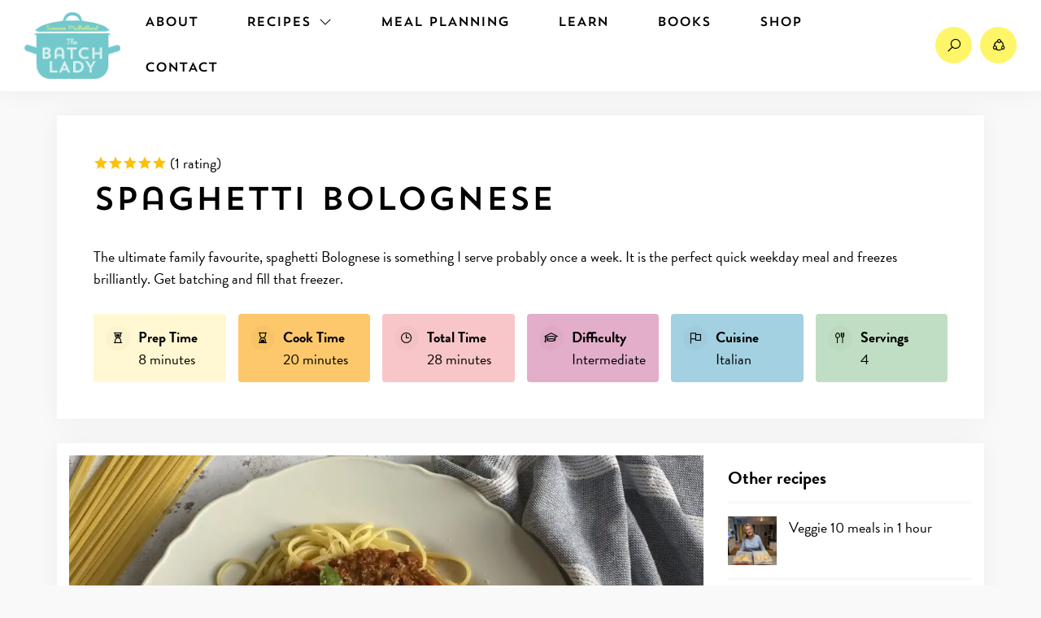

--- FILE ---
content_type: text/html; charset=UTF-8
request_url: https://thebatchlady.com/recipe/spaghetti-bolognese/
body_size: 23012
content:
<!DOCTYPE html><html lang="en-GB" class="no-js"><head><meta charset="UTF-8"/>
<script>var __ezHttpConsent={setByCat:function(src,tagType,attributes,category,force,customSetScriptFn=null){var setScript=function(){if(force||window.ezTcfConsent[category]){if(typeof customSetScriptFn==='function'){customSetScriptFn();}else{var scriptElement=document.createElement(tagType);scriptElement.src=src;attributes.forEach(function(attr){for(var key in attr){if(attr.hasOwnProperty(key)){scriptElement.setAttribute(key,attr[key]);}}});var firstScript=document.getElementsByTagName(tagType)[0];firstScript.parentNode.insertBefore(scriptElement,firstScript);}}};if(force||(window.ezTcfConsent&&window.ezTcfConsent.loaded)){setScript();}else if(typeof getEzConsentData==="function"){getEzConsentData().then(function(ezTcfConsent){if(ezTcfConsent&&ezTcfConsent.loaded){setScript();}else{console.error("cannot get ez consent data");force=true;setScript();}});}else{force=true;setScript();console.error("getEzConsentData is not a function");}},};</script>
<script>var ezTcfConsent=window.ezTcfConsent?window.ezTcfConsent:{loaded:false,store_info:false,develop_and_improve_services:false,measure_ad_performance:false,measure_content_performance:false,select_basic_ads:false,create_ad_profile:false,select_personalized_ads:false,create_content_profile:false,select_personalized_content:false,understand_audiences:false,use_limited_data_to_select_content:false,};function getEzConsentData(){return new Promise(function(resolve){document.addEventListener("ezConsentEvent",function(event){var ezTcfConsent=event.detail.ezTcfConsent;resolve(ezTcfConsent);});});}</script>
<script>if(typeof _setEzCookies!=='function'){function _setEzCookies(ezConsentData){var cookies=window.ezCookieQueue;for(var i=0;i<cookies.length;i++){var cookie=cookies[i];if(ezConsentData&&ezConsentData.loaded&&ezConsentData[cookie.tcfCategory]){document.cookie=cookie.name+"="+cookie.value;}}}}
window.ezCookieQueue=window.ezCookieQueue||[];if(typeof addEzCookies!=='function'){function addEzCookies(arr){window.ezCookieQueue=[...window.ezCookieQueue,...arr];}}
addEzCookies([{name:"ezoab_218157",value:"mod298-c; Path=/; Domain=thebatchlady.com; Max-Age=7200",tcfCategory:"store_info",isEzoic:"true",},{name:"ezosuibasgeneris-1",value:"8a676eed-f896-4bf5-782f-7d9aecb46e27; Path=/; Domain=thebatchlady.com; Expires=Mon, 25 Jan 2027 14:00:01 UTC; Secure; SameSite=None",tcfCategory:"understand_audiences",isEzoic:"true",}]);if(window.ezTcfConsent&&window.ezTcfConsent.loaded){_setEzCookies(window.ezTcfConsent);}else if(typeof getEzConsentData==="function"){getEzConsentData().then(function(ezTcfConsent){if(ezTcfConsent&&ezTcfConsent.loaded){_setEzCookies(window.ezTcfConsent);}else{console.error("cannot get ez consent data");_setEzCookies(window.ezTcfConsent);}});}else{console.error("getEzConsentData is not a function");_setEzCookies(window.ezTcfConsent);}</script><script type="text/javascript" data-ezscrex='false' data-cfasync='false'>window._ezaq = Object.assign({"edge_cache_status":11,"edge_response_time":222,"url":"https://thebatchlady.com/recipe/spaghetti-bolognese/"}, typeof window._ezaq !== "undefined" ? window._ezaq : {});</script><script type="text/javascript" data-ezscrex='false' data-cfasync='false'>window._ezaq = Object.assign({"ab_test_id":"mod298-c"}, typeof window._ezaq !== "undefined" ? window._ezaq : {});window.__ez=window.__ez||{};window.__ez.tf={};</script><script type="text/javascript" data-ezscrex='false' data-cfasync='false'>window.ezDisableAds = true;</script>
<script data-ezscrex='false' data-cfasync='false' data-pagespeed-no-defer>var __ez=__ez||{};__ez.stms=Date.now();__ez.evt={};__ez.script={};__ez.ck=__ez.ck||{};__ez.template={};__ez.template.isOrig=true;window.__ezScriptHost="//www.ezojs.com";__ez.queue=__ez.queue||function(){var e=0,i=0,t=[],n=!1,o=[],r=[],s=!0,a=function(e,i,n,o,r,s,a){var l=arguments.length>7&&void 0!==arguments[7]?arguments[7]:window,d=this;this.name=e,this.funcName=i,this.parameters=null===n?null:w(n)?n:[n],this.isBlock=o,this.blockedBy=r,this.deleteWhenComplete=s,this.isError=!1,this.isComplete=!1,this.isInitialized=!1,this.proceedIfError=a,this.fWindow=l,this.isTimeDelay=!1,this.process=function(){f("... func = "+e),d.isInitialized=!0,d.isComplete=!0,f("... func.apply: "+e);var i=d.funcName.split("."),n=null,o=this.fWindow||window;i.length>3||(n=3===i.length?o[i[0]][i[1]][i[2]]:2===i.length?o[i[0]][i[1]]:o[d.funcName]),null!=n&&n.apply(null,this.parameters),!0===d.deleteWhenComplete&&delete t[e],!0===d.isBlock&&(f("----- F'D: "+d.name),m())}},l=function(e,i,t,n,o,r,s){var a=arguments.length>7&&void 0!==arguments[7]?arguments[7]:window,l=this;this.name=e,this.path=i,this.async=o,this.defer=r,this.isBlock=t,this.blockedBy=n,this.isInitialized=!1,this.isError=!1,this.isComplete=!1,this.proceedIfError=s,this.fWindow=a,this.isTimeDelay=!1,this.isPath=function(e){return"/"===e[0]&&"/"!==e[1]},this.getSrc=function(e){return void 0!==window.__ezScriptHost&&this.isPath(e)&&"banger.js"!==this.name?window.__ezScriptHost+e:e},this.process=function(){l.isInitialized=!0,f("... file = "+e);var i=this.fWindow?this.fWindow.document:document,t=i.createElement("script");t.src=this.getSrc(this.path),!0===o?t.async=!0:!0===r&&(t.defer=!0),t.onerror=function(){var e={url:window.location.href,name:l.name,path:l.path,user_agent:window.navigator.userAgent};"undefined"!=typeof _ezaq&&(e.pageview_id=_ezaq.page_view_id);var i=encodeURIComponent(JSON.stringify(e)),t=new XMLHttpRequest;t.open("GET","//g.ezoic.net/ezqlog?d="+i,!0),t.send(),f("----- ERR'D: "+l.name),l.isError=!0,!0===l.isBlock&&m()},t.onreadystatechange=t.onload=function(){var e=t.readyState;f("----- F'D: "+l.name),e&&!/loaded|complete/.test(e)||(l.isComplete=!0,!0===l.isBlock&&m())},i.getElementsByTagName("head")[0].appendChild(t)}},d=function(e,i){this.name=e,this.path="",this.async=!1,this.defer=!1,this.isBlock=!1,this.blockedBy=[],this.isInitialized=!0,this.isError=!1,this.isComplete=i,this.proceedIfError=!1,this.isTimeDelay=!1,this.process=function(){}};function c(e,i,n,s,a,d,c,u,f){var m=new l(e,i,n,s,a,d,c,f);!0===u?o[e]=m:r[e]=m,t[e]=m,h(m)}function h(e){!0!==u(e)&&0!=s&&e.process()}function u(e){if(!0===e.isTimeDelay&&!1===n)return f(e.name+" blocked = TIME DELAY!"),!0;if(w(e.blockedBy))for(var i=0;i<e.blockedBy.length;i++){var o=e.blockedBy[i];if(!1===t.hasOwnProperty(o))return f(e.name+" blocked = "+o),!0;if(!0===e.proceedIfError&&!0===t[o].isError)return!1;if(!1===t[o].isComplete)return f(e.name+" blocked = "+o),!0}return!1}function f(e){var i=window.location.href,t=new RegExp("[?&]ezq=([^&#]*)","i").exec(i);"1"===(t?t[1]:null)&&console.debug(e)}function m(){++e>200||(f("let's go"),p(o),p(r))}function p(e){for(var i in e)if(!1!==e.hasOwnProperty(i)){var t=e[i];!0===t.isComplete||u(t)||!0===t.isInitialized||!0===t.isError?!0===t.isError?f(t.name+": error"):!0===t.isComplete?f(t.name+": complete already"):!0===t.isInitialized&&f(t.name+": initialized already"):t.process()}}function w(e){return"[object Array]"==Object.prototype.toString.call(e)}return window.addEventListener("load",(function(){setTimeout((function(){n=!0,f("TDELAY -----"),m()}),5e3)}),!1),{addFile:c,addFileOnce:function(e,i,n,o,r,s,a,l,d){t[e]||c(e,i,n,o,r,s,a,l,d)},addDelayFile:function(e,i){var n=new l(e,i,!1,[],!1,!1,!0);n.isTimeDelay=!0,f(e+" ...  FILE! TDELAY"),r[e]=n,t[e]=n,h(n)},addFunc:function(e,n,s,l,d,c,u,f,m,p){!0===c&&(e=e+"_"+i++);var w=new a(e,n,s,l,d,u,f,p);!0===m?o[e]=w:r[e]=w,t[e]=w,h(w)},addDelayFunc:function(e,i,n){var o=new a(e,i,n,!1,[],!0,!0);o.isTimeDelay=!0,f(e+" ...  FUNCTION! TDELAY"),r[e]=o,t[e]=o,h(o)},items:t,processAll:m,setallowLoad:function(e){s=e},markLoaded:function(e){if(e&&0!==e.length){if(e in t){var i=t[e];!0===i.isComplete?f(i.name+" "+e+": error loaded duplicate"):(i.isComplete=!0,i.isInitialized=!0)}else t[e]=new d(e,!0);f("markLoaded dummyfile: "+t[e].name)}},logWhatsBlocked:function(){for(var e in t)!1!==t.hasOwnProperty(e)&&u(t[e])}}}();__ez.evt.add=function(e,t,n){e.addEventListener?e.addEventListener(t,n,!1):e.attachEvent?e.attachEvent("on"+t,n):e["on"+t]=n()},__ez.evt.remove=function(e,t,n){e.removeEventListener?e.removeEventListener(t,n,!1):e.detachEvent?e.detachEvent("on"+t,n):delete e["on"+t]};__ez.script.add=function(e){var t=document.createElement("script");t.src=e,t.async=!0,t.type="text/javascript",document.getElementsByTagName("head")[0].appendChild(t)};__ez.dot=__ez.dot||{};__ez.queue.addFileOnce('/detroitchicago/boise.js', '/detroitchicago/boise.js?gcb=195-0&cb=5', true, [], true, false, true, false);__ez.queue.addFileOnce('/parsonsmaize/abilene.js', '/parsonsmaize/abilene.js?gcb=195-0&cb=e80eca0cdb', true, [], true, false, true, false);__ez.queue.addFileOnce('/parsonsmaize/mulvane.js', '/parsonsmaize/mulvane.js?gcb=195-0&cb=e75e48eec0', true, ['/parsonsmaize/abilene.js'], true, false, true, false);__ez.queue.addFileOnce('/detroitchicago/birmingham.js', '/detroitchicago/birmingham.js?gcb=195-0&cb=539c47377c', true, ['/parsonsmaize/abilene.js'], true, false, true, false);</script>
<script data-ezscrex="false" type="text/javascript" data-cfasync="false">window._ezaq = Object.assign({"ad_cache_level":0,"adpicker_placement_cnt":0,"ai_placeholder_cache_level":0,"ai_placeholder_placement_cnt":-1,"domain":"thebatchlady.com","domain_id":218157,"ezcache_level":0,"ezcache_skip_code":14,"has_bad_image":0,"has_bad_words":0,"is_sitespeed":0,"lt_cache_level":0,"publish_date":"2019-04-30","response_size":141452,"response_size_orig":135646,"response_time_orig":203,"template_id":120,"url":"https://thebatchlady.com/recipe/spaghetti-bolognese/","word_count":0,"worst_bad_word_level":0}, typeof window._ezaq !== "undefined" ? window._ezaq : {});__ez.queue.markLoaded('ezaqBaseReady');</script>
<script type='text/javascript' data-ezscrex='false' data-cfasync='false'>
window.ezAnalyticsStatic = true;

function analyticsAddScript(script) {
	var ezDynamic = document.createElement('script');
	ezDynamic.type = 'text/javascript';
	ezDynamic.innerHTML = script;
	document.head.appendChild(ezDynamic);
}
function getCookiesWithPrefix() {
    var allCookies = document.cookie.split(';');
    var cookiesWithPrefix = {};

    for (var i = 0; i < allCookies.length; i++) {
        var cookie = allCookies[i].trim();

        for (var j = 0; j < arguments.length; j++) {
            var prefix = arguments[j];
            if (cookie.indexOf(prefix) === 0) {
                var cookieParts = cookie.split('=');
                var cookieName = cookieParts[0];
                var cookieValue = cookieParts.slice(1).join('=');
                cookiesWithPrefix[cookieName] = decodeURIComponent(cookieValue);
                break; // Once matched, no need to check other prefixes
            }
        }
    }

    return cookiesWithPrefix;
}
function productAnalytics() {
	var d = {"pr":[6,3],"omd5":"b714ceb6472b35245c657ff4fac95770","nar":"risk score"};
	d.u = _ezaq.url;
	d.p = _ezaq.page_view_id;
	d.v = _ezaq.visit_uuid;
	d.ab = _ezaq.ab_test_id;
	d.e = JSON.stringify(_ezaq);
	d.ref = document.referrer;
	d.c = getCookiesWithPrefix('active_template', 'ez', 'lp_');
	if(typeof ez_utmParams !== 'undefined') {
		d.utm = ez_utmParams;
	}

	var dataText = JSON.stringify(d);
	var xhr = new XMLHttpRequest();
	xhr.open('POST','/ezais/analytics?cb=1', true);
	xhr.onload = function () {
		if (xhr.status!=200) {
            return;
		}

        if(document.readyState !== 'loading') {
            analyticsAddScript(xhr.response);
            return;
        }

        var eventFunc = function() {
            if(document.readyState === 'loading') {
                return;
            }
            document.removeEventListener('readystatechange', eventFunc, false);
            analyticsAddScript(xhr.response);
        };

        document.addEventListener('readystatechange', eventFunc, false);
	};
	xhr.setRequestHeader('Content-Type','text/plain');
	xhr.send(dataText);
}
__ez.queue.addFunc("productAnalytics", "productAnalytics", null, true, ['ezaqBaseReady'], false, false, false, true);
</script><base href="https://thebatchlady.com/recipe/spaghetti-bolognese/"/>
    
    <meta name="viewport" content="width=device-width, initial-scale=1"/>
    <link rel="profile" href="http://gmpg.org/xfn/11"/>
	<meta name="robots" content="index, follow, max-image-preview:large, max-snippet:-1, max-video-preview:-1"/>
	<style>img:is([sizes="auto" i], [sizes^="auto," i]) { contain-intrinsic-size: 3000px 1500px }</style>
	<link rel="shortcut icon" type="image/x-icon" href="https://thebatchlady.com/wp-content/themes/batchlady/dist/images/icons/favicon-b1f633fc.ico"/>
<link rel="apple-touch-icon" sizes="60x60" href="https://thebatchlady.com/wp-content/themes/batchlady/dist/images/icons/apple-touch-icon-60x60-db19e0a1.png"/>
<link rel="apple-touch-icon" sizes="180x180" href="https://thebatchlady.com/wp-content/themes/batchlady/dist/images/icons/apple-touch-icon-180x180-88aabd6c.png"/>
<link rel="icon" type="image/png" href="https://thebatchlady.com/wp-content/themes/batchlady/dist/images/icons/favicon-16x16-b1f633fc.png" sizes="16x16"/>
<link rel="icon" type="image/png" href="https://thebatchlady.com/wp-content/themes/batchlady/dist/images/icons/favicon-32x32-aad5894b.png" sizes="32x32"/>
<link rel="icon" type="image/png" href="https://thebatchlady.com/wp-content/themes/batchlady/dist/images/icons/favicon-96x96-c4e229c5.png" sizes="96x96"/>

	<!-- This site is optimized with the Yoast SEO plugin v25.3.1 - https://yoast.com/wordpress/plugins/seo/ -->
	<title>Spaghetti bolognese - The Batch Lady</title>
	<link rel="canonical" href="https://thebatchlady.com/recipe/spaghetti-bolognese/"/>
	<meta property="og:locale" content="en_GB"/>
	<meta property="og:type" content="article"/>
	<meta property="og:title" content="Spaghetti bolognese - The Batch Lady"/>
	<meta property="og:description" content="The ultimate family favourite, spaghetti Bolognese is something I serve probably once..."/>
	<meta property="og:url" content="https://thebatchlady.com/recipe/spaghetti-bolognese/"/>
	<meta property="og:site_name" content="The Batch Lady"/>
	<meta property="article:publisher" content="https://www.facebook.com/thebatchlady/"/>
	<meta property="article:modified_time" content="2022-04-19T09:17:15+00:00"/>
	<meta property="og:image" content="https://thebatchlady.com/wp-content/uploads/2019/04/IMG_8942-2-scaled.jpg"/>
	<meta property="og:image:width" content="1920"/>
	<meta property="og:image:height" content="2560"/>
	<meta property="og:image:type" content="image/jpeg"/>
	<meta name="twitter:card" content="summary_large_image"/>
	<script type="application/ld+json" class="yoast-schema-graph">{"@context":"https://schema.org","@graph":[{"@type":"WebPage","@id":"https://thebatchlady.com/recipe/spaghetti-bolognese/","url":"https://thebatchlady.com/recipe/spaghetti-bolognese/","name":"Spaghetti bolognese - The Batch Lady","isPartOf":{"@id":"https://thebatchlady.com/#website"},"primaryImageOfPage":{"@id":"https://thebatchlady.com/recipe/spaghetti-bolognese/#primaryimage"},"image":{"@id":"https://thebatchlady.com/recipe/spaghetti-bolognese/#primaryimage"},"thumbnailUrl":"https://thebatchlady.com/wp-content/uploads/2019/04/IMG_8942-2-scaled.jpg","datePublished":"2019-04-30T10:42:00+00:00","dateModified":"2022-04-19T09:17:15+00:00","breadcrumb":{"@id":"https://thebatchlady.com/recipe/spaghetti-bolognese/#breadcrumb"},"inLanguage":"en-GB","potentialAction":[{"@type":"ReadAction","target":["https://thebatchlady.com/recipe/spaghetti-bolognese/"]}]},{"@type":"ImageObject","inLanguage":"en-GB","@id":"https://thebatchlady.com/recipe/spaghetti-bolognese/#primaryimage","url":"https://thebatchlady.com/wp-content/uploads/2019/04/IMG_8942-2-scaled.jpg","contentUrl":"https://thebatchlady.com/wp-content/uploads/2019/04/IMG_8942-2-scaled.jpg","width":1920,"height":2560},{"@type":"BreadcrumbList","@id":"https://thebatchlady.com/recipe/spaghetti-bolognese/#breadcrumb","itemListElement":[{"@type":"ListItem","position":1,"name":"Home","item":"https://thebatchlady.com/"},{"@type":"ListItem","position":2,"name":"Recipes","item":"https://thebatchlady.com/recipes/"},{"@type":"ListItem","position":3,"name":"Spaghetti bolognese"}]},{"@type":"WebSite","@id":"https://thebatchlady.com/#website","url":"https://thebatchlady.com/","name":"The Batch Lady","description":"Shop once. Cook once. Eat well all week.","publisher":{"@id":"https://thebatchlady.com/#organization"},"potentialAction":[{"@type":"SearchAction","target":{"@type":"EntryPoint","urlTemplate":"https://thebatchlady.com/?s={search_term_string}"},"query-input":{"@type":"PropertyValueSpecification","valueRequired":true,"valueName":"search_term_string"}}],"inLanguage":"en-GB"},{"@type":"Organization","@id":"https://thebatchlady.com/#organization","name":"The Batch Lady","url":"https://thebatchlady.com/","logo":{"@type":"ImageObject","inLanguage":"en-GB","@id":"https://thebatchlady.com/#/schema/logo/image/","url":"https://thebatchlady.com/wp-content/uploads/2020/07/site-logo@2x.png","contentUrl":"https://thebatchlady.com/wp-content/uploads/2020/07/site-logo@2x.png","width":240,"height":166,"caption":"The Batch Lady"},"image":{"@id":"https://thebatchlady.com/#/schema/logo/image/"},"sameAs":["https://www.facebook.com/thebatchlady/","https://www.instagram.com/thebatchlady/","https://www.pinterest.co.uk/thebatchlady/","https://www.youtube.com/channel/UCvXSXS_pSElJH-4n2BsXpag"]}]}</script>
	<!-- / Yoast SEO plugin. -->


<link rel="dns-prefetch" href="//www.googletagmanager.com"/>
<link rel="dns-prefetch" href="//cdn.iubenda.com"/>
<link rel="dns-prefetch" href="//cdn.whisk.com"/>
<link rel="dns-prefetch" href="//platform-api.sharethis.com"/>
<link rel="alternate" type="application/rss+xml" title="The Batch Lady » Spaghetti bolognese Comments Feed" href="https://thebatchlady.com/recipe/spaghetti-bolognese/feed/"/>
<style id="classic-theme-styles-inline-css" type="text/css">
/*! This file is auto-generated */
.wp-block-button__link{color:#fff;background-color:#32373c;border-radius:9999px;box-shadow:none;text-decoration:none;padding:calc(.667em + 2px) calc(1.333em + 2px);font-size:1.125em}.wp-block-file__button{background:#32373c;color:#fff;text-decoration:none}
</style>
<style id="global-styles-inline-css" type="text/css">
:root{--wp--preset--aspect-ratio--square: 1;--wp--preset--aspect-ratio--4-3: 4/3;--wp--preset--aspect-ratio--3-4: 3/4;--wp--preset--aspect-ratio--3-2: 3/2;--wp--preset--aspect-ratio--2-3: 2/3;--wp--preset--aspect-ratio--16-9: 16/9;--wp--preset--aspect-ratio--9-16: 9/16;--wp--preset--color--black: #000000;--wp--preset--color--cyan-bluish-gray: #abb8c3;--wp--preset--color--white: #ffffff;--wp--preset--color--pale-pink: #f78da7;--wp--preset--color--vivid-red: #cf2e2e;--wp--preset--color--luminous-vivid-orange: #ff6900;--wp--preset--color--luminous-vivid-amber: #fcb900;--wp--preset--color--light-green-cyan: #7bdcb5;--wp--preset--color--vivid-green-cyan: #00d084;--wp--preset--color--pale-cyan-blue: #8ed1fc;--wp--preset--color--vivid-cyan-blue: #0693e3;--wp--preset--color--vivid-purple: #9b51e0;--wp--preset--gradient--vivid-cyan-blue-to-vivid-purple: linear-gradient(135deg,rgba(6,147,227,1) 0%,rgb(155,81,224) 100%);--wp--preset--gradient--light-green-cyan-to-vivid-green-cyan: linear-gradient(135deg,rgb(122,220,180) 0%,rgb(0,208,130) 100%);--wp--preset--gradient--luminous-vivid-amber-to-luminous-vivid-orange: linear-gradient(135deg,rgba(252,185,0,1) 0%,rgba(255,105,0,1) 100%);--wp--preset--gradient--luminous-vivid-orange-to-vivid-red: linear-gradient(135deg,rgba(255,105,0,1) 0%,rgb(207,46,46) 100%);--wp--preset--gradient--very-light-gray-to-cyan-bluish-gray: linear-gradient(135deg,rgb(238,238,238) 0%,rgb(169,184,195) 100%);--wp--preset--gradient--cool-to-warm-spectrum: linear-gradient(135deg,rgb(74,234,220) 0%,rgb(151,120,209) 20%,rgb(207,42,186) 40%,rgb(238,44,130) 60%,rgb(251,105,98) 80%,rgb(254,248,76) 100%);--wp--preset--gradient--blush-light-purple: linear-gradient(135deg,rgb(255,206,236) 0%,rgb(152,150,240) 100%);--wp--preset--gradient--blush-bordeaux: linear-gradient(135deg,rgb(254,205,165) 0%,rgb(254,45,45) 50%,rgb(107,0,62) 100%);--wp--preset--gradient--luminous-dusk: linear-gradient(135deg,rgb(255,203,112) 0%,rgb(199,81,192) 50%,rgb(65,88,208) 100%);--wp--preset--gradient--pale-ocean: linear-gradient(135deg,rgb(255,245,203) 0%,rgb(182,227,212) 50%,rgb(51,167,181) 100%);--wp--preset--gradient--electric-grass: linear-gradient(135deg,rgb(202,248,128) 0%,rgb(113,206,126) 100%);--wp--preset--gradient--midnight: linear-gradient(135deg,rgb(2,3,129) 0%,rgb(40,116,252) 100%);--wp--preset--font-size--small: 13px;--wp--preset--font-size--medium: 20px;--wp--preset--font-size--large: 36px;--wp--preset--font-size--x-large: 42px;--wp--preset--spacing--20: 0.44rem;--wp--preset--spacing--30: 0.67rem;--wp--preset--spacing--40: 1rem;--wp--preset--spacing--50: 1.5rem;--wp--preset--spacing--60: 2.25rem;--wp--preset--spacing--70: 3.38rem;--wp--preset--spacing--80: 5.06rem;--wp--preset--shadow--natural: 6px 6px 9px rgba(0, 0, 0, 0.2);--wp--preset--shadow--deep: 12px 12px 50px rgba(0, 0, 0, 0.4);--wp--preset--shadow--sharp: 6px 6px 0px rgba(0, 0, 0, 0.2);--wp--preset--shadow--outlined: 6px 6px 0px -3px rgba(255, 255, 255, 1), 6px 6px rgba(0, 0, 0, 1);--wp--preset--shadow--crisp: 6px 6px 0px rgba(0, 0, 0, 1);}:where(.is-layout-flex){gap: 0.5em;}:where(.is-layout-grid){gap: 0.5em;}body .is-layout-flex{display: flex;}.is-layout-flex{flex-wrap: wrap;align-items: center;}.is-layout-flex > :is(*, div){margin: 0;}body .is-layout-grid{display: grid;}.is-layout-grid > :is(*, div){margin: 0;}:where(.wp-block-columns.is-layout-flex){gap: 2em;}:where(.wp-block-columns.is-layout-grid){gap: 2em;}:where(.wp-block-post-template.is-layout-flex){gap: 1.25em;}:where(.wp-block-post-template.is-layout-grid){gap: 1.25em;}.has-black-color{color: var(--wp--preset--color--black) !important;}.has-cyan-bluish-gray-color{color: var(--wp--preset--color--cyan-bluish-gray) !important;}.has-white-color{color: var(--wp--preset--color--white) !important;}.has-pale-pink-color{color: var(--wp--preset--color--pale-pink) !important;}.has-vivid-red-color{color: var(--wp--preset--color--vivid-red) !important;}.has-luminous-vivid-orange-color{color: var(--wp--preset--color--luminous-vivid-orange) !important;}.has-luminous-vivid-amber-color{color: var(--wp--preset--color--luminous-vivid-amber) !important;}.has-light-green-cyan-color{color: var(--wp--preset--color--light-green-cyan) !important;}.has-vivid-green-cyan-color{color: var(--wp--preset--color--vivid-green-cyan) !important;}.has-pale-cyan-blue-color{color: var(--wp--preset--color--pale-cyan-blue) !important;}.has-vivid-cyan-blue-color{color: var(--wp--preset--color--vivid-cyan-blue) !important;}.has-vivid-purple-color{color: var(--wp--preset--color--vivid-purple) !important;}.has-black-background-color{background-color: var(--wp--preset--color--black) !important;}.has-cyan-bluish-gray-background-color{background-color: var(--wp--preset--color--cyan-bluish-gray) !important;}.has-white-background-color{background-color: var(--wp--preset--color--white) !important;}.has-pale-pink-background-color{background-color: var(--wp--preset--color--pale-pink) !important;}.has-vivid-red-background-color{background-color: var(--wp--preset--color--vivid-red) !important;}.has-luminous-vivid-orange-background-color{background-color: var(--wp--preset--color--luminous-vivid-orange) !important;}.has-luminous-vivid-amber-background-color{background-color: var(--wp--preset--color--luminous-vivid-amber) !important;}.has-light-green-cyan-background-color{background-color: var(--wp--preset--color--light-green-cyan) !important;}.has-vivid-green-cyan-background-color{background-color: var(--wp--preset--color--vivid-green-cyan) !important;}.has-pale-cyan-blue-background-color{background-color: var(--wp--preset--color--pale-cyan-blue) !important;}.has-vivid-cyan-blue-background-color{background-color: var(--wp--preset--color--vivid-cyan-blue) !important;}.has-vivid-purple-background-color{background-color: var(--wp--preset--color--vivid-purple) !important;}.has-black-border-color{border-color: var(--wp--preset--color--black) !important;}.has-cyan-bluish-gray-border-color{border-color: var(--wp--preset--color--cyan-bluish-gray) !important;}.has-white-border-color{border-color: var(--wp--preset--color--white) !important;}.has-pale-pink-border-color{border-color: var(--wp--preset--color--pale-pink) !important;}.has-vivid-red-border-color{border-color: var(--wp--preset--color--vivid-red) !important;}.has-luminous-vivid-orange-border-color{border-color: var(--wp--preset--color--luminous-vivid-orange) !important;}.has-luminous-vivid-amber-border-color{border-color: var(--wp--preset--color--luminous-vivid-amber) !important;}.has-light-green-cyan-border-color{border-color: var(--wp--preset--color--light-green-cyan) !important;}.has-vivid-green-cyan-border-color{border-color: var(--wp--preset--color--vivid-green-cyan) !important;}.has-pale-cyan-blue-border-color{border-color: var(--wp--preset--color--pale-cyan-blue) !important;}.has-vivid-cyan-blue-border-color{border-color: var(--wp--preset--color--vivid-cyan-blue) !important;}.has-vivid-purple-border-color{border-color: var(--wp--preset--color--vivid-purple) !important;}.has-vivid-cyan-blue-to-vivid-purple-gradient-background{background: var(--wp--preset--gradient--vivid-cyan-blue-to-vivid-purple) !important;}.has-light-green-cyan-to-vivid-green-cyan-gradient-background{background: var(--wp--preset--gradient--light-green-cyan-to-vivid-green-cyan) !important;}.has-luminous-vivid-amber-to-luminous-vivid-orange-gradient-background{background: var(--wp--preset--gradient--luminous-vivid-amber-to-luminous-vivid-orange) !important;}.has-luminous-vivid-orange-to-vivid-red-gradient-background{background: var(--wp--preset--gradient--luminous-vivid-orange-to-vivid-red) !important;}.has-very-light-gray-to-cyan-bluish-gray-gradient-background{background: var(--wp--preset--gradient--very-light-gray-to-cyan-bluish-gray) !important;}.has-cool-to-warm-spectrum-gradient-background{background: var(--wp--preset--gradient--cool-to-warm-spectrum) !important;}.has-blush-light-purple-gradient-background{background: var(--wp--preset--gradient--blush-light-purple) !important;}.has-blush-bordeaux-gradient-background{background: var(--wp--preset--gradient--blush-bordeaux) !important;}.has-luminous-dusk-gradient-background{background: var(--wp--preset--gradient--luminous-dusk) !important;}.has-pale-ocean-gradient-background{background: var(--wp--preset--gradient--pale-ocean) !important;}.has-electric-grass-gradient-background{background: var(--wp--preset--gradient--electric-grass) !important;}.has-midnight-gradient-background{background: var(--wp--preset--gradient--midnight) !important;}.has-small-font-size{font-size: var(--wp--preset--font-size--small) !important;}.has-medium-font-size{font-size: var(--wp--preset--font-size--medium) !important;}.has-large-font-size{font-size: var(--wp--preset--font-size--large) !important;}.has-x-large-font-size{font-size: var(--wp--preset--font-size--x-large) !important;}
:where(.wp-block-post-template.is-layout-flex){gap: 1.25em;}:where(.wp-block-post-template.is-layout-grid){gap: 1.25em;}
:where(.wp-block-columns.is-layout-flex){gap: 2em;}:where(.wp-block-columns.is-layout-grid){gap: 2em;}
:root :where(.wp-block-pullquote){font-size: 1.5em;line-height: 1.6;}
</style>
<link rel="stylesheet" id="contact-form-7-css" href="https://thebatchlady.com/wp-content/plugins/contact-form-7/includes/css/styles.css?ver=6.0.6" type="text/css" media="all"/>
<link rel="stylesheet" id="strive-typekit-0-css" href="https://use.typekit.net/mja5dab.css" type="text/css" media="all"/>
<link rel="stylesheet" id="main-css" href="https://thebatchlady.com/wp-content/themes/batchlady/dist/styles/frontend-e556b36e.css" type="text/css" media="all"/>
<link rel="stylesheet" id="style-css" href="https://thebatchlady.com/wp-content/themes/batchlady/style.css" type="text/css" media="all"/>
<script type="text/javascript" id="google-analytics-js-before">
/* <![CDATA[ */
window.dataLayer = window.dataLayer || [];
function gtag(){dataLayer.push(arguments);}
gtag('js', new Date());
      
gtag('config', 'G-ECPQDDMW4Z');
/* ]]> */
</script>
<script type="text/javascript" src="https://www.googletagmanager.com/gtag/js?id=G-ECPQDDMW4Z" id="google-analytics-js" async=""></script>
<script type="text/javascript" id="iubenda-tcf-stub-js-before">
/* <![CDATA[ */
window._iub = window._iub || [];
window._iub.csConfiguration = {"enableCcpa":true,"countryDetection":true,"priorConsent":false,"enableCMP":true,"ccpaAcknowledgeOnDisplay":false,"tcfVersion":2,"isTCFConsentGlobal":false,"lang":"en","newConsentAtVendorListUpdate":0,"whitelabel":true,"consentOnScroll":false,"siteId":"1766794","cookiePolicyId":"77340501","banner":{"applyStyles":false,"position":"bottom","slideDown":false,"acceptButtonDisplay":true,"customizeButtonDisplay":true,"acceptButtonColor":false,"acceptButtonCaptionColor":false,"customizeButtonColor":false,"customizeButtonCaptionColor":false,"rejectButtonDisplay":true,"rejectButtonColor":false,"rejectButtonCaptionColor":false,"textColor":"#000000","backgroundColor":"#e3f4f5"}};
/* ]]> */
</script>
<script type="text/javascript" src="https://cdn.iubenda.com/cs/tcf/stub.js" id="iubenda-tcf-stub-js"></script>
<script type="text/javascript" src="https://cdn.iubenda.com/cs/iubenda_cs.js" id="iubenda-cookie-solution-js" async=""></script>
<script type="text/javascript" id="whisk-js-before">
/* <![CDATA[ */
var whisk = whisk || {};
whisk.queue = whisk.queue || [];
whisk.queue.push(function () {
	whisk.shoppingList.defineWidget('recipe-whisk', {
		styles: {
			size: 'large',
			linkColor: '#72C8CA',
			button: {
				color: '#72C8CA',
				borderRadius: 4,
			},
		},
	});
});
whisk.queue.push(function () {
	whisk.display('recipe-whisk');
});
/* ]]> */
</script>
<script type="text/javascript" src="https://cdn.whisk.com/sdk/shopping-list.js" id="whisk-js" async=""></script>
<link rel="https://api.w.org/" href="https://thebatchlady.com/wp-json/"/><link rel="shortlink" href="https://thebatchlady.com/?p=3334"/>
<script type="application/ld+json">{"@context":"https:\/\/schema.org\/","@id":"https:\/\/thebatchlady.com\/recipe\/spaghetti-bolognese\/#recipe","@type":"Recipe","url":"https:\/\/thebatchlady.com\/recipe\/spaghetti-bolognese\/","name":"Spaghetti bolognese","author":{"@type":"Organization","@id":"https:\/\/thebatchlady.com\/#organization"},"datePublished":"2019-04-30","description":"The ultimate family favourite, spaghetti Bolognese is something I serve probably once a week. It is the perfect quick weekday meal and freezes brilliantly. Get batching and fill that freezer.","image":["https:\/\/thebatchlady.com\/wp-content\/uploads\/2019\/04\/IMG_8942-2-1200x1600.jpg"],"prepTime":"PT8M","cookTime":"PT20M","totalTime":"PT28M","recipeYield":4,"recipeCategory":"Evening meal","recipeCuisine":"Italian","nutrition":{"@type":"NutritionInformation","calories":"500kcal","carbohydrateContent":"41.5g","fatContent":"26.2g","fiberContent":"9.8g","proteinContent":"29.9g","saturatedFatContent":"9.8g","sodiumContent":"436mg","sugarContent":"22.4g"},"recipeIngredient":["2 cups Frozen pre-chopped onions ","1 tsp Chopped frozen garlic ","500 g Minced beef ","2 cups Grated carrot ","2 cups Frozen sliced mushrooms","2 cans Chopped Tomatoes ","1 carton Passata ","2 tablespoon Tomato Puree"],"recipeInstructions":[{"@type":"HowToStep","text":"Add some oil to a large pan.","url":"https:\/\/thebatchlady.com\/recipe\/spaghetti-bolognese\/#step-1.1"},{"@type":"HowToStep","text":"Add the onions and garlic, fry over a medium heat until softened.","url":"https:\/\/thebatchlady.com\/recipe\/spaghetti-bolognese\/#step-1.2"},{"@type":"HowToStep","text":"Add the beef, carrots and mushrooms cook until all beef is browned.","url":"https:\/\/thebatchlady.com\/recipe\/spaghetti-bolognese\/#step-1.3"},{"@type":"HowToStep","text":"Drain any excess fat out of pan into another dish.","url":"https:\/\/thebatchlady.com\/recipe\/spaghetti-bolognese\/#step-1.4"},{"@type":"HowToStep","text":"Add the chopped tomatoes, passata, tomato puree and oregano to the pan.","url":"https:\/\/thebatchlady.com\/recipe\/spaghetti-bolognese\/#step-1.5"},{"@type":"HowToStep","text":"Leave to cook for 15 minutes.","url":"https:\/\/thebatchlady.com\/recipe\/spaghetti-bolognese\/#step-1.6"},{"@type":"HowToStep","text":"Mix everything together and leave to cool.","url":"https:\/\/thebatchlady.com\/recipe\/spaghetti-bolognese\/#step-1.7"},{"@type":"HowToStep","text":"Divide the mixture into sealable zip lock bags &#8211; 1 cup per person.\nOnce cool label the bag and flatten ready for the freezer.","url":"https:\/\/thebatchlady.com\/recipe\/spaghetti-bolognese\/#step-1.8","name":"Ready Freezer "},{"@type":"HowToStep","text":"You can cook this from frozen (although best defrosted overnight).\nHeat in a saucepan over medium to low heat or microwave until piping hot.\nServe with spaghetti and a side salad.","url":"https:\/\/thebatchlady.com\/recipe\/spaghetti-bolognese\/#step-1.9","name":"Ready to Eat"}],"aggregateRating":{"@type":"AggregateRating","ratingValue":5,"ratingCount":1,"worstRating":1,"bestRating":5}}</script>
<!-- Facebook Pixel Code -->
<script>
!function(f,b,e,v,n,t,s)
{if(f.fbq)return;n=f.fbq=function(){n.callMethod?
n.callMethod.apply(n,arguments):n.queue.push(arguments)};
if(!f._fbq)f._fbq=n;n.push=n;n.loaded=!0;n.version='2.0';
n.queue=[];t=b.createElement(e);t.async=!0;
t.src=v;s=b.getElementsByTagName(e)[0];
s.parentNode.insertBefore(t,s)}(window, document,'script',
'https://connect.facebook.net/en_US/fbevents.js');
fbq('init', '1646701772195898');
fbq('track', 'PageView');
</script>
<noscript><img height="1" width="1" style="display:none"
src="https://www.facebook.com/tr?id=1646701772195898&ev=PageView&noscript=1"
/></noscript>
<!-- End Facebook Pixel Code -->				<style type="text/css" id="c4wp-checkout-css">
					.woocommerce-checkout .c4wp_captcha_field {
						margin-bottom: 10px;
						margin-top: 15px;
						position: relative;
						display: inline-block;
					}
				</style>
								<style type="text/css" id="c4wp-v3-lp-form-css">
					.login #login, .login #lostpasswordform {
						min-width: 350px !important;
					}
					.wpforms-field-c4wp iframe {
						width: 100% !important;
					}
				</style>
							<style type="text/css" id="c4wp-v3-lp-form-css">
				.login #login, .login #lostpasswordform {
					min-width: 350px !important;
				}
				.wpforms-field-c4wp iframe {
					width: 100% !important;
				}
			</style>
			<script type='text/javascript'>
var ezoTemplate = 'old_site_noads';
var ezouid = '1';
var ezoFormfactor = '1';
</script><script data-ezscrex="false" type='text/javascript'>
var soc_app_id = '0';
var did = 218157;
var ezdomain = 'thebatchlady.com';
var ezoicSearchable = 1;
</script></head>
<body class="wp-singular bl-recipe-template-default single single-bl-recipe postid-3334 wp-theme-batchlady controller-single-bl-recipe">
<header class="section section-site_header site-header mm-fixed" id="header">
<div class="header-logo">
    <a href="https://thebatchlady.com" title="The Batch Lady" class="site-logo-link">
        <img src="https://thebatchlady.com/wp-content/themes/batchlady/dist/images/site-logo-79dc349d.png" srcset="https://thebatchlady.com/wp-content/themes/batchlady/dist/images/site-logo-79dc349d.png 1x, https://thebatchlady.com/wp-content/themes/batchlady/dist/images/site-logo@2x-c78c3f0a.png 2x" width="120" height="83" alt="The Batch Lady"/>
    </a>
</div>
<nav id="header-nav" class="header-nav"><ul id="primary-menu" class="nav"><li id="menu-item-2829" class="menu-item menu-item-type-post_type menu-item-object-page menu-item-2829"><a href="https://thebatchlady.com/about/"><span class="menu-item-link-text">About</span></a></li>
<li id="menu-item-2831" class="big-dropdown menu-item menu-item-type-post_type_archive menu-item-object-bl-recipe menu-item-has-children menu-item-2831"><a href="https://thebatchlady.com/recipes/"><span class="menu-item-link-text">Recipes</span></a>
<ul class="sub-menu">
	<li id="menu-item-3005" class="big-dropdown-featured menu-item menu-item-type-custom menu-item-object-custom menu-item-has-children menu-item-3005"><a href="#"><span class="menu-item-link-text">Featured</span></a>
	<ul class="sub-menu">
		<li id="menu-item-3953" class="big-dropdown-featured-item menu-item menu-item-type-taxonomy menu-item-object-bl-category menu-item-3953"><a href="https://thebatchlady.com/recipes/?_category=10-meals-in-1-hour" style="background-image: url(&#39;https://thebatchlady.com/wp-content/uploads/2020/02/3EDA31EE-4067-45A8-B57F-84D8DBD9D92A-scaled-1-345x194.jpg&#39;);"><span class="menu-item-link-text">10 meals in 1 hr</span></a></li>
		<li id="menu-item-5708" class="big-dropdown-featured-item menu-item menu-item-type-taxonomy menu-item-object-bl-category menu-item-5708"><a href="https://thebatchlady.com/recipes/?_category=grab-and-cook-recipes" style="background-image: url(&#39;https://thebatchlady.com/wp-content/uploads/2023/06/grab-and-cook-345x194.jpg&#39;);"><span class="menu-item-link-text">Grab and Cook Recipes</span></a></li>
		<li id="menu-item-5297" class="big-dropdown-featured-item menu-item menu-item-type-post_type menu-item-object-page menu-item-5297"><a href="https://thebatchlady.com/meal-planning/" style="background-image: url(&#39;https://thebatchlady.com/wp-content/uploads/2022/05/IMG_6987-345x194.jpg&#39;);"><span class="menu-item-link-text">Meal Planning</span></a></li>
	</ul>
</li>
	<li id="menu-item-2962" class="menu-item menu-item-type-custom menu-item-object-custom menu-item-has-children menu-item-2962"><a href="#"><span class="menu-item-link-text">Ingredient</span></a>
	<ul class="sub-menu">
		<li id="menu-item-2968" class="menu-item menu-item-type-taxonomy menu-item-object-bl-ingredient menu-item-2968"><a href="https://thebatchlady.com/recipes/?_main_ingredient=beef"><span class="menu-item-link-text">Beef</span></a></li>
		<li id="menu-item-2969" class="menu-item menu-item-type-taxonomy menu-item-object-bl-ingredient menu-item-2969"><a href="https://thebatchlady.com/recipes/?_main_ingredient=chicken"><span class="menu-item-link-text">Chicken</span></a></li>
		<li id="menu-item-2970" class="menu-item menu-item-type-taxonomy menu-item-object-bl-ingredient menu-item-2970"><a href="https://thebatchlady.com/recipes/?_main_ingredient=fish"><span class="menu-item-link-text">Fish</span></a></li>
		<li id="menu-item-2971" class="menu-item menu-item-type-taxonomy menu-item-object-bl-ingredient menu-item-2971"><a href="https://thebatchlady.com/recipes/?_main_ingredient=fruit"><span class="menu-item-link-text">Fruit</span></a></li>
		<li id="menu-item-2972" class="menu-item menu-item-type-taxonomy menu-item-object-bl-ingredient menu-item-2972"><a href="https://thebatchlady.com/recipes/?_main_ingredient=lamb"><span class="menu-item-link-text">Lamb</span></a></li>
		<li id="menu-item-2973" class="menu-item menu-item-type-taxonomy menu-item-object-bl-ingredient menu-item-2973"><a href="https://thebatchlady.com/recipes/?_main_ingredient=pork"><span class="menu-item-link-text">Pork</span></a></li>
		<li id="menu-item-2974" class="menu-item menu-item-type-taxonomy menu-item-object-bl-ingredient menu-item-2974"><a href="https://thebatchlady.com/recipes/?_main_ingredient=vegetables"><span class="menu-item-link-text">Vegetables</span></a></li>
	</ul>
</li>
	<li id="menu-item-2975" class="menu-item menu-item-type-custom menu-item-object-custom menu-item-has-children menu-item-2975"><a href="#"><span class="menu-item-link-text">Course</span></a>
	<ul class="sub-menu">
		<li id="menu-item-2976" class="menu-item menu-item-type-taxonomy menu-item-object-bl-course menu-item-2976"><a href="https://thebatchlady.com/recipes/?_course=breakfast"><span class="menu-item-link-text">Breakfast</span></a></li>
		<li id="menu-item-2977" class="menu-item menu-item-type-taxonomy menu-item-object-bl-course menu-item-2977"><a href="https://thebatchlady.com/recipes/?_course=brunch"><span class="menu-item-link-text">Brunch</span></a></li>
		<li id="menu-item-2978" class="menu-item menu-item-type-taxonomy menu-item-object-bl-course menu-item-2978"><a href="https://thebatchlady.com/recipes/?_course=dessert"><span class="menu-item-link-text">Dessert</span></a></li>
		<li id="menu-item-2979" class="menu-item menu-item-type-taxonomy menu-item-object-bl-course menu-item-2979"><a href="https://thebatchlady.com/recipes/?_course=evening-meal"><span class="menu-item-link-text">Evening meal</span></a></li>
		<li id="menu-item-2980" class="menu-item menu-item-type-taxonomy menu-item-object-bl-course menu-item-2980"><a href="https://thebatchlady.com/recipes/?_course=lunch"><span class="menu-item-link-text">Lunch</span></a></li>
		<li id="menu-item-2981" class="menu-item menu-item-type-taxonomy menu-item-object-bl-course menu-item-2981"><a href="https://thebatchlady.com/recipes/?_course=snack"><span class="menu-item-link-text">Snack</span></a></li>
	</ul>
</li>
	<li id="menu-item-2982" class="menu-item menu-item-type-custom menu-item-object-custom menu-item-has-children menu-item-2982"><a href="#"><span class="menu-item-link-text">Dish</span></a>
	<ul class="sub-menu">
		<li id="menu-item-2983" class="menu-item menu-item-type-taxonomy menu-item-object-bl-dish menu-item-2983"><a href="https://thebatchlady.com/recipes/?_dish=bread-baking"><span class="menu-item-link-text">Bread &amp; baking</span></a></li>
		<li id="menu-item-2984" class="menu-item menu-item-type-taxonomy menu-item-object-bl-dish menu-item-2984"><a href="https://thebatchlady.com/recipes/?_dish=burgers"><span class="menu-item-link-text">Burgers</span></a></li>
		<li id="menu-item-2985" class="menu-item menu-item-type-taxonomy menu-item-object-bl-dish menu-item-2985"><a href="https://thebatchlady.com/recipes/?_dish=curry"><span class="menu-item-link-text">Curry</span></a></li>
		<li id="menu-item-2986" class="menu-item menu-item-type-taxonomy menu-item-object-bl-dish menu-item-2986"><a href="https://thebatchlady.com/recipes/?_dish=pasta"><span class="menu-item-link-text">Pasta</span></a></li>
		<li id="menu-item-2987" class="menu-item menu-item-type-taxonomy menu-item-object-bl-dish menu-item-2987"><a href="https://thebatchlady.com/recipes/?_dish=pies"><span class="menu-item-link-text">Pies</span></a></li>
		<li id="menu-item-2988" class="menu-item menu-item-type-taxonomy menu-item-object-bl-dish menu-item-2988"><a href="https://thebatchlady.com/recipes/?_dish=sauces-dips"><span class="menu-item-link-text">Sauces &amp; dips</span></a></li>
	</ul>
</li>
	<li id="menu-item-2989" class="menu-item menu-item-type-custom menu-item-object-custom menu-item-has-children menu-item-2989"><a href="#"><span class="menu-item-link-text">Cuisine</span></a>
	<ul class="sub-menu">
		<li id="menu-item-2990" class="menu-item menu-item-type-taxonomy menu-item-object-bl-cuisine menu-item-2990"><a href="https://thebatchlady.com/recipes/?_cuisine=american"><span class="menu-item-link-text">American</span></a></li>
		<li id="menu-item-2991" class="menu-item menu-item-type-taxonomy menu-item-object-bl-cuisine menu-item-2991"><a href="https://thebatchlady.com/recipes/?_cuisine=british"><span class="menu-item-link-text">British</span></a></li>
		<li id="menu-item-2992" class="menu-item menu-item-type-taxonomy menu-item-object-bl-cuisine menu-item-2992"><a href="https://thebatchlady.com/recipes/?_cuisine=chinese"><span class="menu-item-link-text">Chinese</span></a></li>
		<li id="menu-item-2993" class="menu-item menu-item-type-taxonomy menu-item-object-bl-cuisine menu-item-2993"><a href="https://thebatchlady.com/recipes/?_cuisine=french"><span class="menu-item-link-text">French</span></a></li>
		<li id="menu-item-2994" class="menu-item menu-item-type-taxonomy menu-item-object-bl-cuisine menu-item-2994"><a href="https://thebatchlady.com/recipes/?_cuisine=german"><span class="menu-item-link-text">German</span></a></li>
		<li id="menu-item-2995" class="menu-item menu-item-type-taxonomy menu-item-object-bl-cuisine menu-item-2995"><a href="https://thebatchlady.com/recipes/?_cuisine=indian"><span class="menu-item-link-text">Indian</span></a></li>
		<li id="menu-item-2996" class="menu-item menu-item-type-taxonomy menu-item-object-bl-cuisine menu-item-2996"><a href="https://thebatchlady.com/recipes/?_cuisine=italian"><span class="menu-item-link-text">Italian</span></a></li>
		<li id="menu-item-2997" class="menu-item menu-item-type-taxonomy menu-item-object-bl-cuisine menu-item-2997"><a href="https://thebatchlady.com/recipes/?_cuisine=mexican"><span class="menu-item-link-text">Mexican</span></a></li>
	</ul>
</li>
	<li id="menu-item-5284" class="menu-item menu-item-type-custom menu-item-object-custom menu-item-has-children menu-item-5284"><a href="#"><span class="menu-item-link-text">Occasions</span></a>
	<ul class="sub-menu">
		<li id="menu-item-5285" class="menu-item menu-item-type-taxonomy menu-item-object-bl-occasion menu-item-5285"><a href="https://thebatchlady.com/recipes/?_occasion=bonfire-night"><span class="menu-item-link-text">Bonfire Night</span></a></li>
		<li id="menu-item-5286" class="menu-item menu-item-type-taxonomy menu-item-object-bl-occasion menu-item-5286"><a href="https://thebatchlady.com/recipes/?_occasion=christmas"><span class="menu-item-link-text">Christmas</span></a></li>
		<li id="menu-item-5287" class="menu-item menu-item-type-taxonomy menu-item-object-bl-occasion menu-item-5287"><a href="https://thebatchlady.com/recipes/?_occasion=easter"><span class="menu-item-link-text">Easter</span></a></li>
		<li id="menu-item-5288" class="menu-item menu-item-type-taxonomy menu-item-object-bl-occasion menu-item-5288"><a href="https://thebatchlady.com/recipes/?_occasion=entertaining-guests"><span class="menu-item-link-text">Entertaining Guests</span></a></li>
		<li id="menu-item-5289" class="menu-item menu-item-type-taxonomy menu-item-object-bl-occasion menu-item-5289"><a href="https://thebatchlady.com/recipes/?_occasion=fathers-day"><span class="menu-item-link-text">Fathers Day</span></a></li>
		<li id="menu-item-5290" class="menu-item menu-item-type-taxonomy menu-item-object-bl-occasion menu-item-5290"><a href="https://thebatchlady.com/recipes/?_occasion=halloween"><span class="menu-item-link-text">Halloween</span></a></li>
		<li id="menu-item-5291" class="menu-item menu-item-type-taxonomy menu-item-object-bl-occasion menu-item-5291"><a href="https://thebatchlady.com/recipes/?_occasion=mothers-day"><span class="menu-item-link-text">Mother’s Day</span></a></li>
		<li id="menu-item-5292" class="menu-item menu-item-type-taxonomy menu-item-object-bl-occasion menu-item-5292"><a href="https://thebatchlady.com/recipes/?_occasion=valentines-day"><span class="menu-item-link-text">Valentines Day</span></a></li>
	</ul>
</li>
	<li id="menu-item-5293" class="menu-item menu-item-type-custom menu-item-object-custom menu-item-has-children menu-item-5293"><a href="#"><span class="menu-item-link-text">Special Diets</span></a>
	<ul class="sub-menu">
		<li id="menu-item-5294" class="menu-item menu-item-type-taxonomy menu-item-object-bl-specialdiet menu-item-5294"><a href="https://thebatchlady.com/recipes/?_special_diet=gluten-free"><span class="menu-item-link-text">Gluten Free</span></a></li>
		<li id="menu-item-5295" class="menu-item menu-item-type-taxonomy menu-item-object-bl-specialdiet menu-item-5295"><a href="https://thebatchlady.com/recipes/?_special_diet=vegan"><span class="menu-item-link-text">Vegan</span></a></li>
		<li id="menu-item-5296" class="menu-item menu-item-type-taxonomy menu-item-object-bl-specialdiet menu-item-5296"><a href="https://thebatchlady.com/recipes/?_special_diet=veggie"><span class="menu-item-link-text">Veggie</span></a></li>
	</ul>
</li>
	<li id="menu-item-2999" class="menu-item menu-item-type-custom menu-item-object-custom menu-item-has-children menu-item-2999"><a href="#"><span class="menu-item-link-text">Other</span></a>
	<ul class="sub-menu">
		<li id="menu-item-4935" class="menu-item menu-item-type-taxonomy menu-item-object-bl-category menu-item-4935"><a href="https://thebatchlady.com/recipes/?_category=christmas-recipes"><span class="menu-item-link-text">Christmas Recipes</span></a></li>
		<li id="menu-item-4714" class="menu-item menu-item-type-taxonomy menu-item-object-bl-category menu-item-4714"><a href="https://thebatchlady.com/recipes/?_category=healthy-recipes"><span class="menu-item-link-text">Healthy Recipes</span></a></li>
		<li id="menu-item-3942" class="menu-item menu-item-type-taxonomy menu-item-object-bl-category menu-item-3942"><a href="https://thebatchlady.com/recipes/?_category=batch-together"><span class="menu-item-link-text">Batch together</span></a></li>
		<li id="menu-item-3944" class="menu-item menu-item-type-taxonomy menu-item-object-bl-category menu-item-3944"><a href="https://thebatchlady.com/recipes/?_category=comfort-foods"><span class="menu-item-link-text">Comfort foods</span></a></li>
		<li id="menu-item-3001" class="menu-item menu-item-type-taxonomy menu-item-object-bl-category menu-item-3001"><a href="https://thebatchlady.com/recipes/?_category=cooking-with-kids"><span class="menu-item-link-text">Cooking with kids</span></a></li>
		<li id="menu-item-3003" class="menu-item menu-item-type-taxonomy menu-item-object-bl-category menu-item-3003"><a href="https://thebatchlady.com/recipes/?_category=fakeaways"><span class="menu-item-link-text">Fakeaways</span></a></li>
		<li id="menu-item-3948" class="menu-item menu-item-type-taxonomy menu-item-object-bl-category menu-item-3948"><a href="https://thebatchlady.com/recipes/?_category=grab-and-cook-recipes"><span class="menu-item-link-text">Grab and Cook Recipes</span></a></li>
		<li id="menu-item-5080" class="menu-item menu-item-type-taxonomy menu-item-object-bl-category menu-item-5080"><a href="https://thebatchlady.com/recipes/?_category=slow-cooker-recipes"><span class="menu-item-link-text">Slow cooker recipes</span></a></li>
	</ul>
</li>
</ul>
</li>
<li id="menu-item-5228" class="menu-item menu-item-type-post_type menu-item-object-page menu-item-5228"><a href="https://thebatchlady.com/meal-planning/"><span class="menu-item-link-text">Meal Planning</span></a></li>
<li id="menu-item-5161" class="menu-item menu-item-type-custom menu-item-object-custom menu-item-5161"><a href="/learn-batch-cooking/"><span class="menu-item-link-text">Learn</span></a></li>
<li id="menu-item-2955" class="menu-item menu-item-type-post_type menu-item-object-page menu-item-2955"><a href="https://thebatchlady.com/books/"><span class="menu-item-link-text">Books</span></a></li>
<li id="menu-item-5880" class="menu-item menu-item-type-custom menu-item-object-custom menu-item-5880"><a target="_blank" href="https://amzn.to/4hKLBnc"><span class="menu-item-link-text">Shop</span></a></li>
<li id="menu-item-2956" class="menu-item menu-item-type-post_type menu-item-object-page menu-item-2956"><a href="https://thebatchlady.com/contact/"><span class="menu-item-link-text">Contact</span></a></li>
</ul></nav><div class="header-buttons">
	        <button class="action action-search" aria-controls="site-search">
            <i class="la-icon las la-search" aria-hidden="true" role="presentation"></i>
            <span class="sr-only">Search</span>
        </button>
		        <div class="dropdown share-dropdown-holder">
            <button class="action action-share" id="shareDropdown" data-toggle="dropdown" aria-haspopup="true" aria-expanded="false">
                <i class="la-icon las la-share-alt" aria-hidden="true" role="presentation"></i>
                <span class="sr-only">Share</span>
            </button>
            <div class="dropdown-menu share-dropdown" aria-labelledby="shareDropdown">
				                    <button type="button" class="st-custom-button network-facebook" data-network="facebook">
                        <i class="la-icon lab la-facebook-f" aria-hidden="true" role="presentation"></i>
                        <span class="sr-only">Share via Facebook</span>
                    </button>
				                    <button type="button" class="st-custom-button network-twitter" data-network="twitter">
                        <i class="la-icon lab la-twitter" aria-hidden="true" role="presentation"></i>
                        <span class="sr-only">Share via Twitter</span>
                    </button>
				                    <button type="button" class="st-custom-button network-messenger" data-network="messenger">
                        <i class="la-icon lab la-facebook-messenger" aria-hidden="true" role="presentation"></i>
                        <span class="sr-only">Share via Facebook Messenger</span>
                    </button>
				                    <button type="button" class="st-custom-button network-whatsapp" data-network="whatsapp">
                        <i class="la-icon lab la-whatsapp" aria-hidden="true" role="presentation"></i>
                        <span class="sr-only">Share via WhatsApp</span>
                    </button>
				                    <button type="button" class="st-custom-button network-email" data-network="email">
                        <i class="la-icon las la-envelope" aria-hidden="true" role="presentation"></i>
                        <span class="sr-only">Share via Email</span>
                    </button>
				            </div>
        </div>
			    <button class="action action-menu-toggle" type="button" aria-controls="primary-mobile-nav-holder">
        <i class="la-icon las la-bars" aria-hidden="true" role="presentation"></i>
        <span class="sr-only">Menu</span>
    </button>
</div>
</header><div id="wrapper">
	    <main class="site-main" id="main">
					                <article id="post-3334" class="post-3334 bl-recipe type-bl-recipe status-publish has-post-thumbnail hentry" itemscope="" itemtype="http://schema.org/Recipe" itemid="https://thebatchlady.com/recipe/spaghetti-bolognese/#recipe">
					                        <meta itemprop="image" content="https://thebatchlady.com/wp-content/uploads/2019/04/IMG_8942-2-1200x1600.jpg"/>
										                        <meta itemprop="recipeCategory" content="Evening meal"/>
					                    <div class="recipe-top container container-box">
												    <div class="recipe-rating">
        <span class="recipe-rating-stars wc-stars">
            <i class="las la-star" aria-hidden="true" role="presentation"></i><i class="las la-star" aria-hidden="true" role="presentation"></i><i class="las la-star" aria-hidden="true" role="presentation"></i><i class="las la-star" aria-hidden="true" role="presentation"></i><i class="las la-star" aria-hidden="true" role="presentation"></i>        </span>
        <span class="recipe-rating-count">(<span class="sr-only">Rated 5 out of 5 based on </span>1 rating)</span>
    </div>
                        <h1 id="recipe" class="recipe-title" itemprop="name">Spaghetti bolognese</h1>
                        <div class="recipe-print">by <span itemprop="author">The Batch Lady</span>
                            - https://thebatchlady.com/r/3334/</div>
						                        <div class="recipe-intro wysiwyg-text" itemprop="description">
							<p>The ultimate family favourite, spaghetti Bolognese is something I serve probably once a week. It is the perfect quick weekday meal and freezes brilliantly. Get batching and fill that freezer.</p>
                        </div>
						<div class="recipe-meta">
	        <div class="recipe-meta-item recipe-meta-item-prep-time">
            <div class="recipe-meta-inner">
                <div class="recipe-meta-item-icon"></div>
                <div class="recipe-meta-item-text">
                    <div class="recipe-meta-item-label">Prep Time</div>
                    <time class="recipe-meta-item-value" itemprop="prepTime" datetime="PT8M">
						8 minutes
                    </time>
                </div>
            </div>
        </div>
		        <div class="recipe-meta-item recipe-meta-item-cook-time">
            <div class="recipe-meta-inner">
                <div class="recipe-meta-item-icon"></div>
                <div class="recipe-meta-item-text">
                    <div class="recipe-meta-item-label">Cook Time</div>
                    <time class="recipe-meta-item-value" itemprop="cookTime" datetime="PT20M">
						20 minutes
                    </time>
                </div>
            </div>
        </div>
		        <div class="recipe-meta-item recipe-meta-item-total-time">
            <div class="recipe-meta-inner">
                <div class="recipe-meta-item-icon"></div>
                <div class="recipe-meta-item-text">
                    <div class="recipe-meta-item-label">Total Time</div>
                    <time class="recipe-meta-item-value" itemprop="totalTime" datetime="PT28M">
						28 minutes
                    </time>
                </div>
            </div>
        </div>
		        <div class="recipe-meta-item recipe-meta-item-difficulty">
            <div class="recipe-meta-inner">
                <div class="recipe-meta-item-icon"></div>
                <div class="recipe-meta-item-text">
                    <div class="recipe-meta-item-label">Difficulty</div>
                    <div class="recipe-meta-item-value">Intermediate</div>
                </div>
            </div>
        </div>
		        <div class="recipe-meta-item recipe-meta-item-cuisine">
            <div class="recipe-meta-inner">
                <div class="recipe-meta-item-icon"></div>
                <div class="recipe-meta-item-text">
                    <div class="recipe-meta-item-label">Cuisine</div>
                    <div class="recipe-meta-item-value" itemprop="recipeCuisine">
													Italian						                    </div>
                </div>
            </div>
        </div>
		        <div class="recipe-meta-item recipe-meta-item-servings">
            <div class="recipe-meta-inner">
                <div class="recipe-meta-item-icon"></div>
                <div class="recipe-meta-item-text">
                    <div class="recipe-meta-item-label">Servings</div>
                    <div class="recipe-meta-item-value" itemprop="recipeYield">4</div>
                </div>
            </div>
        </div>
	</div>                    </div>
					                    <div class="recipe-inner container container-box">
                        <div class="row">
                            <div class="recipe-main column col-12 col-primary">
								    <div class="recipe-featured">
		<div class="youtube-holder" data-id="dB6RyTR6fLg"><div class="responsive-background-image"><img srcset="https://thebatchlady.com/wp-content/uploads/2019/04/IMG_8942-2-1920x1080.jpg 1920w, https://thebatchlady.com/wp-content/uploads/2019/04/IMG_8942-2-345x194.jpg 345w, https://thebatchlady.com/wp-content/uploads/2019/04/IMG_8942-2-576x324.jpg 576w, https://thebatchlady.com/wp-content/uploads/2019/04/IMG_8942-2-768x432.jpg 768w, https://thebatchlady.com/wp-content/uploads/2019/04/IMG_8942-2-992x558.jpg 992w, https://thebatchlady.com/wp-content/uploads/2019/04/IMG_8942-2-1200x675.jpg 1200w, https://thebatchlady.com/wp-content/uploads/2019/04/IMG_8942-2-1440x810.jpg 1440w" sizes="(min-width: 1200px) 855px, (min-width: 768px) 720px, (min-width: 576px) 540px, 100vw" src="https://thebatchlady.com/wp-content/uploads/2019/04/IMG_8942-2-1920x1080.jpg" width="1920" height="1080"/></div><button role="button" class="youtube-holder-close"></button><div class="youtube-placeholder"></div></div>    </div>

																    <div class="recipe-nutrition" itemprop="nutrition" itemscope="" itemtype="https://schema.org/NutritionInformation">
		<meta itemprop="calories" content="500kcal"/>
<meta itemprop="carbohydrateContent" content="41.5g"/>
<meta itemprop="fatContent" content="26.2g"/>
<meta itemprop="fiberContent" content="9.8g"/>
<meta itemprop="proteinContent" content="29.9g"/>
<meta itemprop="saturatedFatContent" content="9.8g"/>
<meta itemprop="sodiumContent" content="436mg"/>
<meta itemprop="sugarContent" content="22.4g"/>
        <h2 id="recipe-nutrition" class="recipe-nutrition-title">Nutrition (per
            serving)</h2>
        <div class="recipe-nutrition-groups" id="recipe-nutrition-groups">
			                <div class="recipe-nutrition-group recipe-nutrition-group-open" id="recipe-nutrition-group-0">
					                    <div class="recipe-nutrition-nutrients">
						                            <div class="recipe-nutrient recipe-nutrient-calories">
                                <div class="recipe-nutrient-inner">
                                    <div class="recipe-nutrient-label">Calories</div>
                                    <div class="recipe-nutrient-value">500kcal</div>
                                </div>
                            </div>
						                            <div class="recipe-nutrient recipe-nutrient-fat">
                                <div class="recipe-nutrient-inner">
                                    <div class="recipe-nutrient-label">Fat</div>
                                    <div class="recipe-nutrient-value">26.2g</div>
                                </div>
                            </div>
						                            <div class="recipe-nutrient recipe-nutrient-sat_fat">
                                <div class="recipe-nutrient-inner">
                                    <div class="recipe-nutrient-label">Sat. Fat</div>
                                    <div class="recipe-nutrient-value">9.8g</div>
                                </div>
                            </div>
						                            <div class="recipe-nutrient recipe-nutrient-carbs">
                                <div class="recipe-nutrient-inner">
                                    <div class="recipe-nutrient-label">Carbs</div>
                                    <div class="recipe-nutrient-value">41.5g</div>
                                </div>
                            </div>
						                            <div class="recipe-nutrient recipe-nutrient-sugar">
                                <div class="recipe-nutrient-inner">
                                    <div class="recipe-nutrient-label">Sugars</div>
                                    <div class="recipe-nutrient-value">22.4g</div>
                                </div>
                            </div>
						                            <div class="recipe-nutrient recipe-nutrient-fibre">
                                <div class="recipe-nutrient-inner">
                                    <div class="recipe-nutrient-label">Fibre</div>
                                    <div class="recipe-nutrient-value">9.8g</div>
                                </div>
                            </div>
						                            <div class="recipe-nutrient recipe-nutrient-protein">
                                <div class="recipe-nutrient-inner">
                                    <div class="recipe-nutrient-label">Protein</div>
                                    <div class="recipe-nutrient-value">29.9g</div>
                                </div>
                            </div>
						                            <div class="recipe-nutrient recipe-nutrient-sodium">
                                <div class="recipe-nutrient-inner">
                                    <div class="recipe-nutrient-label">Salt</div>
                                    <div class="recipe-nutrient-value">436mg</div>
                                </div>
                            </div>
						                    </div>
                    <button class="btn btn-link recipe-nutrition-breakdown" data-toggle="modal" data-target="#recipe-nutrition-breakdown-0">(estimated; see breakdown)
                    </button>
                </div>
						        </div>
    </div>
								    <div class="recipe-details">
        <div class="recipe-switcher">
            <div class="recipe-switcher-main">
				                    <a href="#recipe-ingredients" class="recipe-switcher-btn recipe-switcher-tab recipe-switcher-instructions" aria-expanded="true" aria-controls="recipe-ingredients-holder">Ingredients</a>
								                    <a href="#recipe-method" class="recipe-switcher-btn recipe-switcher-tab recipe-switcher-instructions" aria-expanded="false" aria-controls="recipe-method-holder">Method</a>
				                <button class="recipe-switcher-btn recipe-switcher-square recipe-print-button"><i class="la-icon las la-print" aria-hidden="true" role="presentation"></i><span class="sr-only">Print Recipe</span></button>
            </div>
			                <div class="recipe-switcher-servings">
                    <span class="recipe-switcher-servings-label">Serves</span>
					                        <button class="recipe-switcher-btn recipe-switcher-square" data-multiplier="0.5" aria-expanded="false">2</button>
					                        <button class="recipe-switcher-btn recipe-switcher-square" data-multiplier="1" aria-expanded="true">4</button>
					                        <button class="recipe-switcher-btn recipe-switcher-square" data-multiplier="2" aria-expanded="false">8</button>
					                </div>
			        </div>
		            <div id="recipe-ingredients-holder" class="recipe-ingredients recipe-instructions recipe-instructions-open">
                <div class="container-section">
                    <h2 id="recipe-ingredients" class="sr-only">Ingredients</h2>
					                        <div class="recipe-ingredients-group">
							                            <ul class="recipe-ingredients-group-list">
								                                    <li class="recipe-ingredient">
                                        <div class="ingredient-image-holder">
                                            <div class="ingredient-image-sizer">
												                                                    <img src="https://spoonacular.com/cdn/ingredients_100x100/brown-onion.png" aria-hidden="true" width="100" height="100" class="ingredient-image"/>
												                                            </div>
                                        </div>
                                        <div class="ingredient-image-text" itemprop="recipeIngredient">
                                            <div class="ingredient-label">Frozen pre-chopped onions </div>
                                            <div class="ingredient-amount">
																									<span class="amount" data-original="2">2</span> <span class="unit" data-singular="cup" data-plural="cups">cups</span>																																					<span class="alt">(<span class="amount" data-original="230">230</span> <span class="unit" data-singular="g" data-plural="g">g</span>)</span>												                                            </div>
                                        </div>
                                    </li>
								                                    <li class="recipe-ingredient">
                                        <div class="ingredient-image-holder">
                                            <div class="ingredient-image-sizer">
												                                                    <img src="https://spoonacular.com/cdn/ingredients_100x100/garlic.png" aria-hidden="true" width="100" height="100" class="ingredient-image"/>
												                                            </div>
                                        </div>
                                        <div class="ingredient-image-text" itemprop="recipeIngredient">
                                            <div class="ingredient-label">Chopped frozen garlic </div>
                                            <div class="ingredient-amount">
																									<span class="amount" data-original="1">1</span> <span class="unit" data-singular="tsp" data-plural="tsp">tsp</span>																								                                            </div>
                                        </div>
                                    </li>
								                                    <li class="recipe-ingredient">
                                        <div class="ingredient-image-holder">
                                            <div class="ingredient-image-sizer">
												                                                    <img src="https://spoonacular.com/cdn/ingredients_100x100/fresh-ground-beef.jpg" aria-hidden="true" width="100" height="100" class="ingredient-image"/>
												                                            </div>
                                        </div>
                                        <div class="ingredient-image-text" itemprop="recipeIngredient">
                                            <div class="ingredient-label">Minced beef </div>
                                            <div class="ingredient-amount">
																									<span class="amount" data-original="500">500</span> <span class="unit" data-singular="g" data-plural="g">g</span>																								                                            </div>
                                        </div>
                                    </li>
								                                    <li class="recipe-ingredient">
                                        <div class="ingredient-image-holder">
                                            <div class="ingredient-image-sizer">
												                                                    <img src="https://spoonacular.com/cdn/ingredients_100x100/sliced-carrot.png" aria-hidden="true" width="100" height="100" class="ingredient-image"/>
												                                            </div>
                                        </div>
                                        <div class="ingredient-image-text" itemprop="recipeIngredient">
                                            <div class="ingredient-label">Grated carrot </div>
                                            <div class="ingredient-amount">
																									<span class="amount" data-original="2">2</span> <span class="unit" data-singular="cup" data-plural="cups">cups</span>																																					<span class="alt">(<span class="amount" data-original="140">140</span> <span class="unit" data-singular="g" data-plural="g">g</span>)</span>												                                            </div>
                                        </div>
                                    </li>
								                                    <li class="recipe-ingredient">
                                        <div class="ingredient-image-holder">
                                            <div class="ingredient-image-sizer">
												                                                    <img src="https://spoonacular.com/cdn/ingredients_100x100/mushrooms.png" aria-hidden="true" width="100" height="100" class="ingredient-image"/>
												                                            </div>
                                        </div>
                                        <div class="ingredient-image-text" itemprop="recipeIngredient">
                                            <div class="ingredient-label">Frozen sliced mushrooms</div>
                                            <div class="ingredient-amount">
																									<span class="amount" data-original="2">2</span> <span class="unit" data-singular="cup" data-plural="cups">cups</span>																																					<span class="alt">(<span class="amount" data-original="140">140</span> <span class="unit" data-singular="g" data-plural="g">g</span>)</span>												                                            </div>
                                        </div>
                                    </li>
								                                    <li class="recipe-ingredient">
                                        <div class="ingredient-image-holder">
                                            <div class="ingredient-image-sizer">
												                                                    <img src="https://spoonacular.com/cdn/ingredients_100x100/tomatoes-canned.jpg" aria-hidden="true" width="100" height="100" class="ingredient-image"/>
												                                            </div>
                                        </div>
                                        <div class="ingredient-image-text" itemprop="recipeIngredient">
                                            <div class="ingredient-label">Chopped Tomatoes </div>
                                            <div class="ingredient-amount">
																									<span class="amount" data-original="2">2</span> <span class="unit" data-singular="can" data-plural="cans">cans</span>																								                                            </div>
                                        </div>
                                    </li>
								                                    <li class="recipe-ingredient">
                                        <div class="ingredient-image-holder">
                                            <div class="ingredient-image-sizer">
												                                                    <img src="https://spoonacular.com/cdn/ingredients_100x100/passata.jpg" aria-hidden="true" width="100" height="100" class="ingredient-image"/>
												                                            </div>
                                        </div>
                                        <div class="ingredient-image-text" itemprop="recipeIngredient">
                                            <div class="ingredient-label">Passata </div>
                                            <div class="ingredient-amount">
																									<span class="amount" data-original="1">1</span> <span class="unit" data-singular="carton" data-plural="cartons">carton</span>																								                                            </div>
                                        </div>
                                    </li>
								                                    <li class="recipe-ingredient">
                                        <div class="ingredient-image-holder">
                                            <div class="ingredient-image-sizer">
												                                                    <img src="https://spoonacular.com/cdn/ingredients_100x100/tomato-paste.jpg" aria-hidden="true" width="100" height="100" class="ingredient-image"/>
												                                            </div>
                                        </div>
                                        <div class="ingredient-image-text" itemprop="recipeIngredient">
                                            <div class="ingredient-label">Tomato Puree</div>
                                            <div class="ingredient-amount">
																									<span class="amount" data-original="2">2</span> <span class="unit" data-singular="tablespoon" data-plural="tablespoon">tablespoon</span>																								                                            </div>
                                        </div>
                                    </li>
								                            </ul>
                        </div>
					                </div>
                <div class="recipe-ingredients-shopping">
                    <div class="container-section">
                        <div id="recipe-whisk"></div>
                    </div>
                </div>
            </div>
				            <div id="recipe-method-holder" class="recipe-method recipe-instructions ">
                <div class="container-section">
                    <h2 id="recipe-method" class="sr-only">Method</h2>
					                        <div class="recipe-method-group">
							                            <ol class="recipe-method-list">
								                                    <li id="step-1.1" class="recipe-method-step">
										                                        <div class="recipe-method-text">
                                            <div class="recipe-method-text-inner" itemprop="recipeInstructions">
												                                                <div class="recipe-method-instructions">
													<p>Add some oil to a large pan.</p>
                                                </div>
                                            </div>
                                        </div>
                                    </li>
								                                    <li id="step-1.2" class="recipe-method-step">
										                                        <div class="recipe-method-text">
                                            <div class="recipe-method-text-inner" itemprop="recipeInstructions">
												                                                <div class="recipe-method-instructions">
													<p>Add the onions and garlic, fry over a medium heat until softened.</p>
                                                </div>
                                            </div>
                                        </div>
                                    </li>
								                                    <li id="step-1.3" class="recipe-method-step">
										                                        <div class="recipe-method-text">
                                            <div class="recipe-method-text-inner" itemprop="recipeInstructions">
												                                                <div class="recipe-method-instructions">
													<p>Add the beef, carrots and mushrooms cook until all beef is browned.</p>
                                                </div>
                                            </div>
                                        </div>
                                    </li>
								                                    <li id="step-1.4" class="recipe-method-step">
										                                        <div class="recipe-method-text">
                                            <div class="recipe-method-text-inner" itemprop="recipeInstructions">
												                                                <div class="recipe-method-instructions">
													<p>Drain any excess fat out of pan into another dish.</p>
                                                </div>
                                            </div>
                                        </div>
                                    </li>
								                                    <li id="step-1.5" class="recipe-method-step">
										                                        <div class="recipe-method-text">
                                            <div class="recipe-method-text-inner" itemprop="recipeInstructions">
												                                                <div class="recipe-method-instructions">
													<p>Add the chopped tomatoes, passata, tomato puree and oregano to the pan.</p>
                                                </div>
                                            </div>
                                        </div>
                                    </li>
								                                    <li id="step-1.6" class="recipe-method-step">
										                                        <div class="recipe-method-text">
                                            <div class="recipe-method-text-inner" itemprop="recipeInstructions">
												                                                <div class="recipe-method-instructions">
													<p>Leave to cook for 15 minutes.</p>
                                                </div>
                                            </div>
                                        </div>
                                    </li>
								                                    <li id="step-1.7" class="recipe-method-step">
										                                        <div class="recipe-method-text">
                                            <div class="recipe-method-text-inner" itemprop="recipeInstructions">
												                                                <div class="recipe-method-instructions">
													<p>Mix everything together and leave to cool.</p>
                                                </div>
                                            </div>
                                        </div>
                                    </li>
								                                    <li id="step-1.8" class="recipe-method-step">
										                                        <div class="recipe-method-text">
                                            <div class="recipe-method-text-inner" itemprop="recipeInstructions">
												                                                    <h4 class="recipe-method-name">Ready Freezer </h4>
												                                                <div class="recipe-method-instructions">
													<p>Divide the mixture into sealable zip lock bags – 1 cup per person.<br/>
Once cool label the bag and flatten ready for the freezer.</p>
                                                </div>
                                            </div>
                                        </div>
                                    </li>
								                                    <li id="step-1.9" class="recipe-method-step">
										                                        <div class="recipe-method-text">
                                            <div class="recipe-method-text-inner" itemprop="recipeInstructions">
												                                                    <h4 class="recipe-method-name">Ready to Eat</h4>
												                                                <div class="recipe-method-instructions">
													<p>You can cook this from frozen (although best defrosted overnight).<br/>
Heat in a saucepan over medium to low heat or microwave until piping hot.<br/>
Serve with spaghetti and a side salad.</p>
                                                </div>
                                            </div>
                                        </div>
                                    </li>
								                            </ol>
                        </div>
					                </div>
            </div>
		    </div>

																										    <div class="recipe-equipment">
        <div class="container-section">
            <h2 id="recipe-equipment" class="recipe-equipment-title">Equipment Used</h2>
			[products limit=&#34;-1&#34; columns=&#34;3&#34; paginate=&#34;false&#34; ids=&#34;4163,4411,4416,4171&#34;]        </div>
    </div>
								
																	                                    <div id="comments" class="section section-post_comments recipe-comments with-sidebar padding-vertical-medium mixin-background mixin-background-colour mixin-background-colour-blue-light">
                                        <div class="container-section">
												<div class="comments-title-holder">
		<h2 class="comments-title">Comments</h2>
					<div class="comments-number">
				5 comments			</div>
			</div>
	<ol class="comment-list">
				<li id="comment-768" class="comment byuser comment-author-ruth even thread-even depth-1">
			<article id="div-comment-768" class="comment-body">
				<footer class="comment-meta">
					<div class="comment-author vcard">
												<b class="fn">Ruth</b> <span class="says">says:</span>					</div><!-- .comment-author -->

					<div class="comment-metadata">
						<a href="https://thebatchlady.com/recipe/spaghetti-bolognese/#comment-768"><time datetime="2019-11-20T15:14:08+00:00">20 November 2019 at 3:14 pm</time></a>					</div><!-- .comment-metadata -->

									</footer><!-- .comment-meta -->

				<div class="comment-content">
					<p>Hello, well I have just made my 1st recipe from your page.   I am my own so I started with a favourite of mine the Bolognese.  So it’s  “1 for tonight and 3 for the freezer”  for me.  Mind you it looks like it might be more than 3 for the freezer as the amount in the pot is huge!!! Tastes delicious and not sweet like the shop bought jars.</p>
				</div><!-- .comment-content -->

				<div class="reply"><a rel="nofollow" class="comment-reply-link" href="#comment-768" data-commentid="768" data-postid="3334" data-belowelement="div-comment-768" data-respondelement="respond" data-replyto="Reply to Ruth" aria-label="Reply to Ruth">Reply</a></div>			</article><!-- .comment-body -->
		</li><!-- #comment-## -->
		<li id="comment-1108" class="comment odd alt thread-odd thread-alt depth-1 parent">
			<article id="div-comment-1108" class="comment-body">
				<footer class="comment-meta">
					<div class="comment-author vcard">
												<b class="fn">Heather Lonsdale</b> <span class="says">says:</span>					</div><!-- .comment-author -->

					<div class="comment-metadata">
						<a href="https://thebatchlady.com/recipe/spaghetti-bolognese/#comment-1108"><time datetime="2020-12-02T19:24:28+00:00">2 December 2020 at 7:24 pm</time></a>					</div><!-- .comment-metadata -->

									</footer><!-- .comment-meta -->

				<div class="comment-content">
					<p>I am loving your recipes. I made 6 x 2 portions. I tweaked the recipe and added some chilli flakes and an oxo cube. This is the first time I’ve ever made bolognese from scratch and it was delicious. Thank you.</p>
				</div><!-- .comment-content -->

				<div class="reply"><a rel="nofollow" class="comment-reply-link" href="#comment-1108" data-commentid="1108" data-postid="3334" data-belowelement="div-comment-1108" data-respondelement="respond" data-replyto="Reply to Heather Lonsdale" aria-label="Reply to Heather Lonsdale">Reply</a></div>			</article><!-- .comment-body -->
		<ol class="children">
		<li id="comment-1111" class="comment byuser comment-author-the-batch-lady bypostauthor even depth-2">
			<article id="div-comment-1111" class="comment-body">
				<footer class="comment-meta">
					<div class="comment-author vcard">
												<b class="fn">The Batch Lady</b> <span class="says">says:</span>					</div><!-- .comment-author -->

					<div class="comment-metadata">
						<a href="https://thebatchlady.com/recipe/spaghetti-bolognese/#comment-1111"><time datetime="2020-12-03T10:31:58+00:00">3 December 2020 at 10:31 am</time></a>					</div><!-- .comment-metadata -->

									</footer><!-- .comment-meta -->

				<div class="comment-content">
					<p>Brilliant, well done Heather!</p>
				</div><!-- .comment-content -->

							</article><!-- .comment-body -->
		</li><!-- #comment-## -->
</ol><!-- .children -->
</li><!-- #comment-## -->
		<li id="comment-1458" class="comment odd alt thread-even depth-1 parent">
			<article id="div-comment-1458" class="comment-body">
				<footer class="comment-meta">
					<div class="comment-author vcard">
												<b class="fn">Jodie</b> <span class="says">says:</span>					</div><!-- .comment-author -->

					<div class="comment-metadata">
						<a href="https://thebatchlady.com/recipe/spaghetti-bolognese/#comment-1458"><time datetime="2022-01-26T14:58:32+00:00">26 January 2022 at 2:58 pm</time></a>					</div><!-- .comment-metadata -->

									</footer><!-- .comment-meta -->

				<div class="comment-content">
					<p>Hi, How long do these roughly last in the freezer?</p>
				</div><!-- .comment-content -->

				<div class="reply"><a rel="nofollow" class="comment-reply-link" href="#comment-1458" data-commentid="1458" data-postid="3334" data-belowelement="div-comment-1458" data-respondelement="respond" data-replyto="Reply to Jodie" aria-label="Reply to Jodie">Reply</a></div>			</article><!-- .comment-body -->
		<ol class="children">
		<li id="comment-1463" class="comment byuser comment-author-the-batch-lady bypostauthor even depth-2">
			<article id="div-comment-1463" class="comment-body">
				<footer class="comment-meta">
					<div class="comment-author vcard">
												<b class="fn">The Batch Lady</b> <span class="says">says:</span>					</div><!-- .comment-author -->

					<div class="comment-metadata">
						<a href="https://thebatchlady.com/recipe/spaghetti-bolognese/#comment-1463"><time datetime="2022-01-31T09:15:23+00:00">31 January 2022 at 9:15 am</time></a>					</div><!-- .comment-metadata -->

									</footer><!-- .comment-meta -->

				<div class="comment-content">
					<p>I would recommend 3 -6 months x</p>
				</div><!-- .comment-content -->

							</article><!-- .comment-body -->
		</li><!-- #comment-## -->
</ol><!-- .children -->
</li><!-- #comment-## -->
	</ol>
	

	<div id="respond" class="comment-respond">
		<h3 id="reply-title" class="comment-reply-title">Leave a Reply <small><a rel="nofollow" id="cancel-comment-reply-link" href="/recipe/spaghetti-bolognese/#respond" style="display:none;">Cancel reply</a></small></h3><form action="https://thebatchlady.com/wp-comments-post.php" method="post" id="commentform" class="comment-form"><p class="comment-notes"><span id="email-notes">Your email address will not be published.</span> <span class="required-field-message">Required fields are marked <span class="required">*</span></span></p><p class="comment-form-rating">
	<label for="rating-5">Have you made this recipe? How would you rate it?</label>
	<span class="comment-form-rating-options">
		<span class="comment-form-rating-options-inner">
			<input type="radio" name="rating" value="" id="rating-0" checked=""/><label for="rating-0" title="Do not rate">Unrated</label>
			<input type="radio" name="rating" value="1" id="rating-1"/><label for="rating-1" title="Rate 1 out of 5 stars">1 stars</label>
			<input type="radio" name="rating" value="2" id="rating-2"/><label for="rating-2" title="Rate 2 out of 5 stars">2 stars</label>
			<input type="radio" name="rating" value="3" id="rating-3"/><label for="rating-3" title="Rate 3 out of 5 stars">3 stars</label>
			<input type="radio" name="rating" value="4" id="rating-4"/><label for="rating-4" title="Rate 4 out of 5 stars">4 stars</label>
			<input type="radio" name="rating" value="5" id="rating-5"/><label for="rating-5" title="Rate 5 out of 5 stars">5 stars</label>
		</span>
	</span>
</p><p class="comment-form-comment"><label for="comment">Comment <span class="required">*</span></label> <textarea id="comment" class="form-control form-control-blue-light" name="comment" cols="45" rows="8" maxlength="65525" required=""></textarea></p><p class="comment-form-author"><label for="author">Name <span class="required">*</span></label> <input id="author" class="form-control form-control-blue-light" name="author" type="text" value="" size="30" maxlength="245" autocomplete="name" required=""/></p>
<p class="comment-form-email"><label for="email">Email <span class="required">*</span></label> <input id="email" class="form-control form-control-blue-light" name="email" type="email" value="" size="30" maxlength="100" aria-describedby="email-notes" autocomplete="email" required=""/></p>
<p class="comment-form-cookies-consent"><input id="wp-comment-cookies-consent" name="wp-comment-cookies-consent" type="checkbox" value="yes"/> <label for="wp-comment-cookies-consent">Save my name and email in this browser for the next time I comment.</label></p>
<p class="form-submit"><input name="submit" type="submit" id="submit" class="submit btn btn-blue-light" value="Post Comment"/> <input type="hidden" name="comment_post_ID" value="3334" id="comment_post_ID"/>
<input type="hidden" name="comment_parent" id="comment_parent" value="0"/>
</p><p class="comment-form-recaptcha"><small class="form-text">This site is protected by reCAPTCHA and the Google <a href="https://policies.google.com/privacy" target="_blank" rel="noopener">Privacy Policy</a> and <a href="https://policies.google.com/terms" target="_blank" rel="noopener">Terms of Service</a> apply.</small></p></form>	</div><!-- #respond -->
	                                        </div>
                                    </div>
								                            </div>
                            <div class="recipe-sidebar column col-12 col-sidebar">
                                <aside id="secondary" class="widget-area padding-vertical-small" role="complementary">
																					<div id="bl-latest-recipes-2" class="widget widget_latest_recipes">			<h5 class="widget-title">Other recipes</h5>
            <ul class="recipe-list">
				                    <li class="recipe-list-item">
						                            <div class="recipe-list-image"><img width="150" height="150" src="https://thebatchlady.com/wp-content/uploads/2026/01/IMG_3238-5-150x150.jpg" class="attachment-thumbnail size-thumbnail" alt="" decoding="async" srcset="https://thebatchlady.com/wp-content/uploads/2026/01/IMG_3238-5-150x150.jpg 150w, https://thebatchlady.com/wp-content/uploads/2026/01/IMG_3238-5-345x345.jpg 345w, https://thebatchlady.com/wp-content/uploads/2026/01/IMG_3238-5-576x576.jpg 576w, https://thebatchlady.com/wp-content/uploads/2026/01/IMG_3238-5-768x768.jpg 768w, https://thebatchlady.com/wp-content/uploads/2026/01/IMG_3238-5-992x992.jpg 992w, https://thebatchlady.com/wp-content/uploads/2026/01/IMG_3238-5-1200x1200.jpg 1200w, https://thebatchlady.com/wp-content/uploads/2026/01/IMG_3238-5-1440x1440.jpg 1440w, https://thebatchlady.com/wp-content/uploads/2026/01/IMG_3238-5-1920x1920.jpg 1920w" sizes="(max-width: 150px) 100vw, 150px"/></div>
						                        <div class="recipe-list-text">
                            <a href="https://thebatchlady.com/recipe/veggie-10-meals-in-1-hour/" class="recipe-list-title">Veggie 10 meals in 1 hour</a>
							                        </div>
                    </li>
				                    <li class="recipe-list-item">
						                            <div class="recipe-list-image"><img width="150" height="150" src="https://thebatchlady.com/wp-content/uploads/2025/09/Tezza-5586-2-150x150.jpg" class="attachment-thumbnail size-thumbnail" alt="" decoding="async" srcset="https://thebatchlady.com/wp-content/uploads/2025/09/Tezza-5586-2-150x150.jpg 150w, https://thebatchlady.com/wp-content/uploads/2025/09/Tezza-5586-2-345x345.jpg 345w, https://thebatchlady.com/wp-content/uploads/2025/09/Tezza-5586-2-576x576.jpg 576w, https://thebatchlady.com/wp-content/uploads/2025/09/Tezza-5586-2-768x768.jpg 768w, https://thebatchlady.com/wp-content/uploads/2025/09/Tezza-5586-2-992x992.jpg 992w, https://thebatchlady.com/wp-content/uploads/2025/09/Tezza-5586-2-1200x1200.jpg 1200w, https://thebatchlady.com/wp-content/uploads/2025/09/Tezza-5586-2-1440x1440.jpg 1440w, https://thebatchlady.com/wp-content/uploads/2025/09/Tezza-5586-2-1920x1920.jpg 1920w" sizes="(max-width: 150px) 100vw, 150px"/></div>
						                        <div class="recipe-list-text">
                            <a href="https://thebatchlady.com/recipe/plokkfiskur/" class="recipe-list-title">Plokkfiskur</a>
							                        </div>
                    </li>
				                    <li class="recipe-list-item">
						                            <div class="recipe-list-image"><img width="150" height="150" src="https://thebatchlady.com/wp-content/uploads/2025/07/Tezza-6956-150x150.jpg" class="attachment-thumbnail size-thumbnail" alt="" decoding="async" srcset="https://thebatchlady.com/wp-content/uploads/2025/07/Tezza-6956-150x150.jpg 150w, https://thebatchlady.com/wp-content/uploads/2025/07/Tezza-6956-345x345.jpg 345w, https://thebatchlady.com/wp-content/uploads/2025/07/Tezza-6956-576x576.jpg 576w, https://thebatchlady.com/wp-content/uploads/2025/07/Tezza-6956-768x768.jpg 768w, https://thebatchlady.com/wp-content/uploads/2025/07/Tezza-6956-992x992.jpg 992w, https://thebatchlady.com/wp-content/uploads/2025/07/Tezza-6956-1200x1200.jpg 1200w, https://thebatchlady.com/wp-content/uploads/2025/07/Tezza-6956-1440x1440.jpg 1440w, https://thebatchlady.com/wp-content/uploads/2025/07/Tezza-6956-1920x1920.jpg 1920w" sizes="(max-width: 150px) 100vw, 150px"/></div>
						                        <div class="recipe-list-text">
                            <a href="https://thebatchlady.com/recipe/lemon-drizzle-cake/" class="recipe-list-title">Lemon Drizzle Cake</a>
							                        </div>
                    </li>
				                    <li class="recipe-list-item">
						                            <div class="recipe-list-image"><img width="150" height="150" src="https://thebatchlady.com/wp-content/uploads/2025/06/IMG_5897-3-150x150.jpg" class="attachment-thumbnail size-thumbnail" alt="" decoding="async" loading="lazy" srcset="https://thebatchlady.com/wp-content/uploads/2025/06/IMG_5897-3-150x150.jpg 150w, https://thebatchlady.com/wp-content/uploads/2025/06/IMG_5897-3-345x345.jpg 345w, https://thebatchlady.com/wp-content/uploads/2025/06/IMG_5897-3-576x576.jpg 576w, https://thebatchlady.com/wp-content/uploads/2025/06/IMG_5897-3-768x768.jpg 768w, https://thebatchlady.com/wp-content/uploads/2025/06/IMG_5897-3-992x992.jpg 992w, https://thebatchlady.com/wp-content/uploads/2025/06/IMG_5897-3-1200x1200.jpg 1200w, https://thebatchlady.com/wp-content/uploads/2025/06/IMG_5897-3-1440x1440.jpg 1440w, https://thebatchlady.com/wp-content/uploads/2025/06/IMG_5897-3-1920x1920.jpg 1920w" sizes="auto, (max-width: 150px) 100vw, 150px"/></div>
						                        <div class="recipe-list-text">
                            <a href="https://thebatchlady.com/recipe/soda-bread/" class="recipe-list-title">Soda Bread</a>
							                        </div>
                    </li>
				                    <li class="recipe-list-item">
						                            <div class="recipe-list-image"><img width="150" height="150" src="https://thebatchlady.com/wp-content/uploads/2025/06/IMG_6420-2-150x150.jpg" class="attachment-thumbnail size-thumbnail" alt="" decoding="async" loading="lazy" srcset="https://thebatchlady.com/wp-content/uploads/2025/06/IMG_6420-2-150x150.jpg 150w, https://thebatchlady.com/wp-content/uploads/2025/06/IMG_6420-2-345x345.jpg 345w, https://thebatchlady.com/wp-content/uploads/2025/06/IMG_6420-2-576x576.jpg 576w, https://thebatchlady.com/wp-content/uploads/2025/06/IMG_6420-2-768x768.jpg 768w" sizes="auto, (max-width: 150px) 100vw, 150px"/></div>
						                        <div class="recipe-list-text">
                            <a href="https://thebatchlady.com/recipe/strawberry-cheesecake/" class="recipe-list-title">Strawberry Cheesecake</a>
							                        </div>
                    </li>
				            </ul>
			</div>
<div id="mc4wp_form_widget-2" class="widget widget_mc4wp_form_widget"><h5 class="widget-title">Newsletter</h5>
<script>(function() {
	window.mc4wp = window.mc4wp || {
		listeners: [],
		forms: {
			on: function(evt, cb) {
				window.mc4wp.listeners.push(
					{
						event   : evt,
						callback: cb
					}
				);
			}
		}
	}
})();
</script><!-- Mailchimp for WordPress v4.10.4 - https://wordpress.org/plugins/mailchimp-for-wp/ --><form id="mc4wp-form-1" class="mc4wp-form mc4wp-form-2884" method="post" data-id="2884" data-name="Newsletter"><div class="mc4wp-form-fields"><div class="form-row">
    <div class="form-group col-12 col-sm-auto flex-grow-1">
        <label for="mc-fname">First name</label>
        <input id="mc-fname" type="text" name="FNAME" class="form-control form-control-auto" placeholder="Your first name"/>
    </div>
    <div class="form-group col-12 col-sm-auto flex-grow-1">
        <label for="mc-lname">Last name</label>
        <input id="mc-lname" type="text" name="LNAME" class="form-control form-control-auto" placeholder="Your last name"/>
    </div>
    <div class="form-group col-12 col-sm-auto flex-grow-1">
        <label for="mc-email" class="required">Email address</label>
        <input id="mc-email" type="email" name="EMAIL" class="form-control form-control-auto" placeholder="Your email address" required=""/>
    </div>
    <div class="form-group col-12">
        <small class="form-text">
            Your data will be stored and processed in accordance with our <a href="/privacy-policy/" target="_blank">Privacy Policy</a>.
        </small>
    </div>
    <div class="form-group col-12">
        <input type="submit" class="btn btn-white btn-auto" value="Subscribe" aria-describedby="mc-signup-info"/>
    </div>
</div></div><label style="display: none !important;">Leave this field empty if you&#39;re human: <input type="text" name="_mc4wp_honeypot" value="" tabindex="-1" autocomplete="off"/></label><input type="hidden" name="_mc4wp_timestamp" value="1769345388"/><input type="hidden" name="_mc4wp_form_id" value="2884"/><input type="hidden" name="_mc4wp_form_element_id" value="mc4wp-form-1"/><div class="mc4wp-response"></div></form><!-- / Mailchimp for WordPress Plugin --></div>
									                                </aside>
                            </div>
                        </div>
                    </div>
                </article>
					    </main><!-- #main -->
<footer class="section section-site_footer site-footer" id="footer"><div class="section section-footer padding-vertical-medium mixin-background mixin-background-colour mixin-background-colour-grey-light"><div class="container">
	        <div class="social-links">
            <span class="sr-only">Social Media</span>
				        <a href="https://www.facebook.com/thebatchlady/" target="_blank" class="social-link social-link-facebook icon icon-link icon-lg icon-white">
            <i class="la-icon lab la-facebook-f" aria-hidden="true" role="presentation"></i>
            <span class="sr-only">Facebook</span>
        </a>
	        <a href="https://www.instagram.com/thebatchlady/" target="_blank" class="social-link social-link-instagram icon icon-link icon-lg icon-white">
            <i class="la-icon lab la-instagram" aria-hidden="true" role="presentation"></i>
            <span class="sr-only">Instagram</span>
        </a>
	        <a href="https://www.youtube.com/channel/UCvXSXS_pSElJH-4n2BsXpag" target="_blank" class="social-link social-link-youtube icon icon-link icon-lg icon-white">
            <i class="la-icon lab la-youtube" aria-hidden="true" role="presentation"></i>
            <span class="sr-only">YouTube</span>
        </a>
	        <a href="https://www.pinterest.co.uk/thebatchlady/" target="_blank" class="social-link social-link-pinterest icon icon-link icon-lg icon-white">
            <i class="la-icon lab la-pinterest-p" aria-hidden="true" role="presentation"></i>
            <span class="sr-only">Pinterest</span>
        </a>
	        </div>
				<nav id="footer-nav-holder" class="footer-nav-holder margin-top-medium"><ul id="footer-nav" class="menu"><li id="menu-item-2838" class="nav-privacy-policy menu-item menu-item-type-custom menu-item-object-custom menu-item-2838"><a target="_blank" rel="nofollow" href="https://www.iubenda.com/privacy-policy/77340501" class="iubenda-nostyle iubenda-embed no-brand">Privacy policy</a></li>
<li id="menu-item-2839" class="nav-cookie-policy menu-item menu-item-type-custom menu-item-object-custom menu-item-2839"><a target="_blank" rel="nofollow" href="https://www.iubenda.com/privacy-policy/77340501/cookie-policy" class="iubenda-nostyle iubenda-embed no-brand">Cookie policy</a></li>
<li id="menu-item-3069" class="nav-advertising-prefs menu-item menu-item-type-custom menu-item-object-custom menu-item-3069"><a href="#" class="iubenda-advertising-preferences-link">Advertising preferences</a></li>
<li id="menu-item-4620" class="menu-item menu-item-type-post_type menu-item-object-page menu-item-4620"><a href="https://thebatchlady.com/sponsored-content/">Sponsored Content</a></li>
</ul></nav>		        <div class="legal-notice margin-top-medium">
			© The Batch Lady Limited - Company No: 12028354<br/>
As an Amazon Associate I earn from qualifying purchases.        </div>
		        <div class="design">Site by <a href="https://strive.digital/" target="_blank">strive.digital</a></div>
	</div></div></footer></div><!-- /#wrapper -->
<!--0--><script type="speculationrules">
{"prefetch":[{"source":"document","where":{"and":[{"href_matches":"\/*"},{"not":{"href_matches":["\/wp-*.php","\/wp-admin\/*","\/wp-content\/uploads\/*","\/wp-content\/*","\/wp-content\/plugins\/*","\/wp-content\/themes\/batchlady\/*","\/*\\?(.+)"]}},{"not":{"selector_matches":"a[rel~=\"nofollow\"]"}},{"not":{"selector_matches":".no-prefetch, .no-prefetch a"}}]},"eagerness":"conservative"}]}
</script>
<script>(function() {function maybePrefixUrlField () {
  const value = this.value.trim()
  if (value !== '' && value.indexOf('http') !== 0) {
    this.value = 'http://' + value
  }
}

const urlFields = document.querySelectorAll('.mc4wp-form input[type="url"]')
for (let j = 0; j < urlFields.length; j++) {
  urlFields[j].addEventListener('blur', maybePrefixUrlField)
}
})();</script><div id="site-search" class="section mixin-background mixin-background-colour mixin-background-colour-blue-light" role="dialog" aria-modal="true" tabindex="-1">
	<form role="search" method="get" class="search-form" action="https://thebatchlady.com/">
    <div class="form-group">
        <label class="sr-only" for="search-field-6976116c332691">Search for:</label>
        <input type="text" id="search-field-6976116c332691" class="search-field form-control form-control-auto" placeholder="Search …" value="" name="s"/>
        <button type="submit" class="search-submit">
            <i class="la-icon las la-search" role="presentation" aria-hidden="true"></i>
            <span class="sr-only">Search</span></button>
    </div>
</form>    <button class="site-search-close">
        <i class="la-icon las la-times" aria-hidden="true" role="presentation"></i>
        <span class="sr-only">Close search</span></button>
</div><div class="section section-site_mobile_nav primary-mobile-nav-holder" id="primary-mobile-nav-holder" aria-hidden="true"><div class="nav-inner">
    <div class="nav-header">
        <h2 class="nav-header-title">Menu</h2>
        <button class="nav-header-close"><i class="la-icon las la-times"></i></button>
    </div>
    <div class="nav-menu-scroller">
		<ul id="primary-mobile-nav" class="nav-menu"><li class="menu-item menu-item-type-post_type menu-item-object-page menu-item-2829"><a href="https://thebatchlady.com/about/">About</a></li>
<li class="big-dropdown menu-item menu-item-type-post_type_archive menu-item-object-bl-recipe menu-item-has-children menu-item-2831"><a href="https://thebatchlady.com/recipes/">Recipes</a>
<ul class="sub-menu">
	<li class="big-dropdown-featured menu-item menu-item-type-custom menu-item-object-custom menu-item-has-children menu-item-3005"><a href="#">Featured</a>
	<ul class="sub-menu">
		<li class="big-dropdown-featured-item menu-item menu-item-type-taxonomy menu-item-object-bl-category menu-item-3953"><a href="https://thebatchlady.com/recipes/?_category=10-meals-in-1-hour" style="background-image: url(&#39;https://thebatchlady.com/wp-content/uploads/2020/02/3EDA31EE-4067-45A8-B57F-84D8DBD9D92A-scaled-1-345x194.jpg&#39;);">10 meals in 1 hr</a></li>
		<li class="big-dropdown-featured-item menu-item menu-item-type-taxonomy menu-item-object-bl-category menu-item-5708"><a href="https://thebatchlady.com/recipes/?_category=grab-and-cook-recipes" style="background-image: url(&#39;https://thebatchlady.com/wp-content/uploads/2023/06/grab-and-cook-345x194.jpg&#39;);">Grab and Cook Recipes</a></li>
		<li class="big-dropdown-featured-item menu-item menu-item-type-post_type menu-item-object-page menu-item-5297"><a href="https://thebatchlady.com/meal-planning/" style="background-image: url(&#39;https://thebatchlady.com/wp-content/uploads/2022/05/IMG_6987-345x194.jpg&#39;);">Meal Planning</a></li>
	</ul>
</li>
	<li class="menu-item menu-item-type-custom menu-item-object-custom menu-item-has-children menu-item-2962"><a href="#">Ingredient</a>
	<ul class="sub-menu">
		<li class="menu-item menu-item-type-taxonomy menu-item-object-bl-ingredient menu-item-2968"><a href="https://thebatchlady.com/recipes/?_main_ingredient=beef">Beef</a></li>
		<li class="menu-item menu-item-type-taxonomy menu-item-object-bl-ingredient menu-item-2969"><a href="https://thebatchlady.com/recipes/?_main_ingredient=chicken">Chicken</a></li>
		<li class="menu-item menu-item-type-taxonomy menu-item-object-bl-ingredient menu-item-2970"><a href="https://thebatchlady.com/recipes/?_main_ingredient=fish">Fish</a></li>
		<li class="menu-item menu-item-type-taxonomy menu-item-object-bl-ingredient menu-item-2971"><a href="https://thebatchlady.com/recipes/?_main_ingredient=fruit">Fruit</a></li>
		<li class="menu-item menu-item-type-taxonomy menu-item-object-bl-ingredient menu-item-2972"><a href="https://thebatchlady.com/recipes/?_main_ingredient=lamb">Lamb</a></li>
		<li class="menu-item menu-item-type-taxonomy menu-item-object-bl-ingredient menu-item-2973"><a href="https://thebatchlady.com/recipes/?_main_ingredient=pork">Pork</a></li>
		<li class="menu-item menu-item-type-taxonomy menu-item-object-bl-ingredient menu-item-2974"><a href="https://thebatchlady.com/recipes/?_main_ingredient=vegetables">Vegetables</a></li>
	</ul>
</li>
	<li class="menu-item menu-item-type-custom menu-item-object-custom menu-item-has-children menu-item-2975"><a href="#">Course</a>
	<ul class="sub-menu">
		<li class="menu-item menu-item-type-taxonomy menu-item-object-bl-course menu-item-2976"><a href="https://thebatchlady.com/recipes/?_course=breakfast">Breakfast</a></li>
		<li class="menu-item menu-item-type-taxonomy menu-item-object-bl-course menu-item-2977"><a href="https://thebatchlady.com/recipes/?_course=brunch">Brunch</a></li>
		<li class="menu-item menu-item-type-taxonomy menu-item-object-bl-course menu-item-2978"><a href="https://thebatchlady.com/recipes/?_course=dessert">Dessert</a></li>
		<li class="menu-item menu-item-type-taxonomy menu-item-object-bl-course menu-item-2979"><a href="https://thebatchlady.com/recipes/?_course=evening-meal">Evening meal</a></li>
		<li class="menu-item menu-item-type-taxonomy menu-item-object-bl-course menu-item-2980"><a href="https://thebatchlady.com/recipes/?_course=lunch">Lunch</a></li>
		<li class="menu-item menu-item-type-taxonomy menu-item-object-bl-course menu-item-2981"><a href="https://thebatchlady.com/recipes/?_course=snack">Snack</a></li>
	</ul>
</li>
	<li class="menu-item menu-item-type-custom menu-item-object-custom menu-item-has-children menu-item-2982"><a href="#">Dish</a>
	<ul class="sub-menu">
		<li class="menu-item menu-item-type-taxonomy menu-item-object-bl-dish menu-item-2983"><a href="https://thebatchlady.com/recipes/?_dish=bread-baking">Bread &amp; baking</a></li>
		<li class="menu-item menu-item-type-taxonomy menu-item-object-bl-dish menu-item-2984"><a href="https://thebatchlady.com/recipes/?_dish=burgers">Burgers</a></li>
		<li class="menu-item menu-item-type-taxonomy menu-item-object-bl-dish menu-item-2985"><a href="https://thebatchlady.com/recipes/?_dish=curry">Curry</a></li>
		<li class="menu-item menu-item-type-taxonomy menu-item-object-bl-dish menu-item-2986"><a href="https://thebatchlady.com/recipes/?_dish=pasta">Pasta</a></li>
		<li class="menu-item menu-item-type-taxonomy menu-item-object-bl-dish menu-item-2987"><a href="https://thebatchlady.com/recipes/?_dish=pies">Pies</a></li>
		<li class="menu-item menu-item-type-taxonomy menu-item-object-bl-dish menu-item-2988"><a href="https://thebatchlady.com/recipes/?_dish=sauces-dips">Sauces &amp; dips</a></li>
	</ul>
</li>
	<li class="menu-item menu-item-type-custom menu-item-object-custom menu-item-has-children menu-item-2989"><a href="#">Cuisine</a>
	<ul class="sub-menu">
		<li class="menu-item menu-item-type-taxonomy menu-item-object-bl-cuisine menu-item-2990"><a href="https://thebatchlady.com/recipes/?_cuisine=american">American</a></li>
		<li class="menu-item menu-item-type-taxonomy menu-item-object-bl-cuisine menu-item-2991"><a href="https://thebatchlady.com/recipes/?_cuisine=british">British</a></li>
		<li class="menu-item menu-item-type-taxonomy menu-item-object-bl-cuisine menu-item-2992"><a href="https://thebatchlady.com/recipes/?_cuisine=chinese">Chinese</a></li>
		<li class="menu-item menu-item-type-taxonomy menu-item-object-bl-cuisine menu-item-2993"><a href="https://thebatchlady.com/recipes/?_cuisine=french">French</a></li>
		<li class="menu-item menu-item-type-taxonomy menu-item-object-bl-cuisine menu-item-2994"><a href="https://thebatchlady.com/recipes/?_cuisine=german">German</a></li>
		<li class="menu-item menu-item-type-taxonomy menu-item-object-bl-cuisine menu-item-2995"><a href="https://thebatchlady.com/recipes/?_cuisine=indian">Indian</a></li>
		<li class="menu-item menu-item-type-taxonomy menu-item-object-bl-cuisine menu-item-2996"><a href="https://thebatchlady.com/recipes/?_cuisine=italian">Italian</a></li>
		<li class="menu-item menu-item-type-taxonomy menu-item-object-bl-cuisine menu-item-2997"><a href="https://thebatchlady.com/recipes/?_cuisine=mexican">Mexican</a></li>
	</ul>
</li>
	<li class="menu-item menu-item-type-custom menu-item-object-custom menu-item-has-children menu-item-5284"><a href="#">Occasions</a>
	<ul class="sub-menu">
		<li class="menu-item menu-item-type-taxonomy menu-item-object-bl-occasion menu-item-5285"><a href="https://thebatchlady.com/recipes/?_occasion=bonfire-night">Bonfire Night</a></li>
		<li class="menu-item menu-item-type-taxonomy menu-item-object-bl-occasion menu-item-5286"><a href="https://thebatchlady.com/recipes/?_occasion=christmas">Christmas</a></li>
		<li class="menu-item menu-item-type-taxonomy menu-item-object-bl-occasion menu-item-5287"><a href="https://thebatchlady.com/recipes/?_occasion=easter">Easter</a></li>
		<li class="menu-item menu-item-type-taxonomy menu-item-object-bl-occasion menu-item-5288"><a href="https://thebatchlady.com/recipes/?_occasion=entertaining-guests">Entertaining Guests</a></li>
		<li class="menu-item menu-item-type-taxonomy menu-item-object-bl-occasion menu-item-5289"><a href="https://thebatchlady.com/recipes/?_occasion=fathers-day">Fathers Day</a></li>
		<li class="menu-item menu-item-type-taxonomy menu-item-object-bl-occasion menu-item-5290"><a href="https://thebatchlady.com/recipes/?_occasion=halloween">Halloween</a></li>
		<li class="menu-item menu-item-type-taxonomy menu-item-object-bl-occasion menu-item-5291"><a href="https://thebatchlady.com/recipes/?_occasion=mothers-day">Mother’s Day</a></li>
		<li class="menu-item menu-item-type-taxonomy menu-item-object-bl-occasion menu-item-5292"><a href="https://thebatchlady.com/recipes/?_occasion=valentines-day">Valentines Day</a></li>
	</ul>
</li>
	<li class="menu-item menu-item-type-custom menu-item-object-custom menu-item-has-children menu-item-5293"><a href="#">Special Diets</a>
	<ul class="sub-menu">
		<li class="menu-item menu-item-type-taxonomy menu-item-object-bl-specialdiet menu-item-5294"><a href="https://thebatchlady.com/recipes/?_special_diet=gluten-free">Gluten Free</a></li>
		<li class="menu-item menu-item-type-taxonomy menu-item-object-bl-specialdiet menu-item-5295"><a href="https://thebatchlady.com/recipes/?_special_diet=vegan">Vegan</a></li>
		<li class="menu-item menu-item-type-taxonomy menu-item-object-bl-specialdiet menu-item-5296"><a href="https://thebatchlady.com/recipes/?_special_diet=veggie">Veggie</a></li>
	</ul>
</li>
	<li class="menu-item menu-item-type-custom menu-item-object-custom menu-item-has-children menu-item-2999"><a href="#">Other</a>
	<ul class="sub-menu">
		<li class="menu-item menu-item-type-taxonomy menu-item-object-bl-category menu-item-4935"><a href="https://thebatchlady.com/recipes/?_category=christmas-recipes">Christmas Recipes</a></li>
		<li class="menu-item menu-item-type-taxonomy menu-item-object-bl-category menu-item-4714"><a href="https://thebatchlady.com/recipes/?_category=healthy-recipes">Healthy Recipes</a></li>
		<li class="menu-item menu-item-type-taxonomy menu-item-object-bl-category menu-item-3942"><a href="https://thebatchlady.com/recipes/?_category=batch-together">Batch together</a></li>
		<li class="menu-item menu-item-type-taxonomy menu-item-object-bl-category menu-item-3944"><a href="https://thebatchlady.com/recipes/?_category=comfort-foods">Comfort foods</a></li>
		<li class="menu-item menu-item-type-taxonomy menu-item-object-bl-category menu-item-3001"><a href="https://thebatchlady.com/recipes/?_category=cooking-with-kids">Cooking with kids</a></li>
		<li class="menu-item menu-item-type-taxonomy menu-item-object-bl-category menu-item-3003"><a href="https://thebatchlady.com/recipes/?_category=fakeaways">Fakeaways</a></li>
		<li class="menu-item menu-item-type-taxonomy menu-item-object-bl-category menu-item-3948"><a href="https://thebatchlady.com/recipes/?_category=grab-and-cook-recipes">Grab and Cook Recipes</a></li>
		<li class="menu-item menu-item-type-taxonomy menu-item-object-bl-category menu-item-5080"><a href="https://thebatchlady.com/recipes/?_category=slow-cooker-recipes">Slow cooker recipes</a></li>
	</ul>
</li>
</ul>
</li>
<li class="menu-item menu-item-type-post_type menu-item-object-page menu-item-5228"><a href="https://thebatchlady.com/meal-planning/">Meal Planning</a></li>
<li class="menu-item menu-item-type-custom menu-item-object-custom menu-item-5161"><a href="/learn-batch-cooking/">Learn</a></li>
<li class="menu-item menu-item-type-post_type menu-item-object-page menu-item-2955"><a href="https://thebatchlady.com/books/">Books</a></li>
<li class="menu-item menu-item-type-custom menu-item-object-custom menu-item-5880"><a target="_blank" href="https://amzn.to/4hKLBnc">Shop</a></li>
<li class="menu-item menu-item-type-post_type menu-item-object-page menu-item-2956"><a href="https://thebatchlady.com/contact/">Contact</a></li>
</ul>    </div>
    <div class="nav-footer">
				            <div class="social-links-text">Connect with The Batch Lady!</div>
            <div class="social-links">
					        <a href="https://www.facebook.com/thebatchlady/" target="_blank" class="social-link social-link-facebook icon icon-link icon-icon-sm icon-blue-light">
            <i class="la-icon lab la-facebook-f" aria-hidden="true" role="presentation"></i>
            <span class="sr-only">Facebook</span>
        </a>
	        <a href="https://www.instagram.com/thebatchlady/" target="_blank" class="social-link social-link-instagram icon icon-link icon-icon-sm icon-blue-light">
            <i class="la-icon lab la-instagram" aria-hidden="true" role="presentation"></i>
            <span class="sr-only">Instagram</span>
        </a>
	        <a href="https://www.youtube.com/channel/UCvXSXS_pSElJH-4n2BsXpag" target="_blank" class="social-link social-link-youtube icon icon-link icon-icon-sm icon-blue-light">
            <i class="la-icon lab la-youtube" aria-hidden="true" role="presentation"></i>
            <span class="sr-only">YouTube</span>
        </a>
	        <a href="https://www.pinterest.co.uk/thebatchlady/" target="_blank" class="social-link social-link-pinterest icon icon-link icon-icon-sm icon-blue-light">
            <i class="la-icon lab la-pinterest-p" aria-hidden="true" role="presentation"></i>
            <span class="sr-only">Pinterest</span>
        </a>
	            </div>
		    </div>
</div>
</div><div id="recipe-nutrition-breakdown-0" class="modal" tabindex="-1" role="dialog">
    <div class="modal-dialog modal-dialog-centered modal-xl" role="document">
        <div class="modal-content">
            <div class="modal-header">
                <h5 class="modal-title" id="recipe-nutrition-breakdown-0-heading">Per Serving                    Breakdown</h5>
                <button type="button" class="close" data-dismiss="modal" aria-label="Close">
                    <span aria-hidden="true">×</span>
                </button>
            </div>
            <div class="modal-body">
                <div class="table-responsive">
                    <table class="table table-striped recipe-nutrition-breakdown">
                        <thead>
                        <tr>
                            <th class="recipe-nutrition-breakdown-ingredient">Ingredient</th>
							                                <th>Calories</th>
							                                <th>Fat</th>
							                                <th>Sat. Fat</th>
							                                <th>Carbs</th>
							                                <th>Sugars</th>
							                                <th>Fibre</th>
							                                <th>Protein</th>
							                                <th>Salt</th>
							                        </tr>
                        </thead>
                        <tbody>
						                            <tr>
                                <td class="recipe-nutrition-breakdown-ingredient">
                                    <div class="nutrition-display">
                                        <div class="nutrition-display-label">Frozen pre-chopped onions </div>
                                        <div class="nutrition-display-amount">0.5 cups</div>
                                    </div>
									                                        <div class="nutrition-data">
                                            <div class="nutrition-data-label">onion</div>
                                            <div class="nutrition-data-amount">
												0.5 cup                                            </div>
                                        </div>
									                                </td>
																	                                        <td>32.0kcal</td>
									                                        <td>0.1g</td>
									                                        <td>0.0g</td>
									                                        <td>7.5g</td>
									                                        <td>3.4g</td>
									                                        <td>1.4g</td>
									                                        <td>0.9g</td>
									                                        <td>3.2mg</td>
																	                            </tr>
						                            <tr>
                                <td class="recipe-nutrition-breakdown-ingredient">
                                    <div class="nutrition-display">
                                        <div class="nutrition-display-label">Chopped frozen garlic </div>
                                        <div class="nutrition-display-amount">0.25 tsp</div>
                                    </div>
									                                        <div class="nutrition-data">
                                            <div class="nutrition-data-label">garlic</div>
                                            <div class="nutrition-data-amount">
												0.25 teaspoon                                            </div>
                                        </div>
									                                </td>
																	                                        <td>1.1kcal</td>
									                                        <td>0.0g</td>
									                                        <td>0.0g</td>
									                                        <td>0.2g</td>
									                                        <td>0.0g</td>
									                                        <td>0.0g</td>
									                                        <td>0.0g</td>
									                                        <td>0.1mg</td>
																	                            </tr>
						                            <tr>
                                <td class="recipe-nutrition-breakdown-ingredient">
                                    <div class="nutrition-display">
                                        <div class="nutrition-display-label">Minced beef </div>
                                        <div class="nutrition-display-amount">125 g</div>
                                    </div>
									                                        <div class="nutrition-data">
                                            <div class="nutrition-data-label">ground chuck</div>
                                            <div class="nutrition-data-amount">
												125 g                                            </div>
                                        </div>
									                                </td>
																	                                        <td>318kcal</td>
									                                        <td>25.0g</td>
									                                        <td>9.6g</td>
									                                        <td>-</td>
									                                        <td>-</td>
									                                        <td>-</td>
									                                        <td>21.5g</td>
									                                        <td>83.8mg</td>
																	                            </tr>
						                            <tr>
                                <td class="recipe-nutrition-breakdown-ingredient">
                                    <div class="nutrition-display">
                                        <div class="nutrition-display-label">Grated carrot </div>
                                        <div class="nutrition-display-amount">0.5 cups</div>
                                    </div>
									                                        <div class="nutrition-data">
                                            <div class="nutrition-data-label">carrot</div>
                                            <div class="nutrition-data-amount">
												0.5 cup grated                                            </div>
                                        </div>
									                                </td>
																	                                        <td>22.6kcal</td>
									                                        <td>0.1g</td>
									                                        <td>0.0g</td>
									                                        <td>5.3g</td>
									                                        <td>2.6g</td>
									                                        <td>1.5g</td>
									                                        <td>0.5g</td>
									                                        <td>38.0mg</td>
																	                            </tr>
						                            <tr>
                                <td class="recipe-nutrition-breakdown-ingredient">
                                    <div class="nutrition-display">
                                        <div class="nutrition-display-label">Frozen sliced mushrooms</div>
                                        <div class="nutrition-display-amount">0.5 cups</div>
                                    </div>
									                                        <div class="nutrition-data">
                                            <div class="nutrition-data-label">mushrooms</div>
                                            <div class="nutrition-data-amount">
												0.5 cup                                            </div>
                                        </div>
									                                </td>
																	                                        <td>10.6kcal</td>
									                                        <td>0.2g</td>
									                                        <td>0.0g</td>
									                                        <td>1.6g</td>
									                                        <td>1.0g</td>
									                                        <td>0.5g</td>
									                                        <td>1.5g</td>
									                                        <td>2.4mg</td>
																	                            </tr>
						                            <tr>
                                <td class="recipe-nutrition-breakdown-ingredient">
                                    <div class="nutrition-display">
                                        <div class="nutrition-display-label">Chopped Tomatoes </div>
                                        <div class="nutrition-display-amount">0.5 cans</div>
                                    </div>
									                                        <div class="nutrition-data">
                                            <div class="nutrition-data-label">tomatoes in juice</div>
                                            <div class="nutrition-data-amount">
												0.5 can                                            </div>
                                        </div>
									                                </td>
																	                                        <td>65.8kcal</td>
									                                        <td>0.6g</td>
									                                        <td>0.1g</td>
									                                        <td>15.0g</td>
									                                        <td>9.0g</td>
									                                        <td>3.9g</td>
									                                        <td>3.4g</td>
									                                        <td>271mg</td>
																	                            </tr>
						                            <tr>
                                <td class="recipe-nutrition-breakdown-ingredient">
                                    <div class="nutrition-display">
                                        <div class="nutrition-display-label">Passata </div>
                                        <div class="nutrition-display-amount">0.25 cartons</div>
                                    </div>
									                                        <div class="nutrition-data">
                                            <div class="nutrition-data-label">passata</div>
                                            <div class="nutrition-data-amount">
												125 g                                            </div>
                                        </div>
									                                </td>
																	                                        <td>47.5kcal</td>
									                                        <td>0.3g</td>
									                                        <td>0.0g</td>
									                                        <td>11.2g</td>
									                                        <td>6.0g</td>
									                                        <td>2.4g</td>
									                                        <td>2.1g</td>
									                                        <td>35.0mg</td>
																	                            </tr>
						                            <tr>
                                <td class="recipe-nutrition-breakdown-ingredient">
                                    <div class="nutrition-display">
                                        <div class="nutrition-display-label">Tomato Puree</div>
                                        <div class="nutrition-display-amount">0.5 tablespoon</div>
                                    </div>
									                                        <div class="nutrition-data">
                                            <div class="nutrition-data-label">tomato puree</div>
                                            <div class="nutrition-data-amount">
												0.5 tablespoon                                            </div>
                                        </div>
									                                </td>
																	                                        <td>3.0kcal</td>
									                                        <td>0.0g</td>
									                                        <td>0.0g</td>
									                                        <td>0.7g</td>
									                                        <td>0.4g</td>
									                                        <td>0.2g</td>
									                                        <td>0.1g</td>
									                                        <td>2.2mg</td>
																	                            </tr>
						                        </tbody>
                    </table>
                </div>
            </div>
        </div>
    </div>
</div><script type="text/javascript" src="https://thebatchlady.com/wp-includes/js/dist/hooks.min.js?ver=4d63a3d491d11ffd8ac6" id="wp-hooks-js"></script>
<script type="text/javascript" src="https://thebatchlady.com/wp-includes/js/dist/i18n.min.js?ver=5e580eb46a90c2b997e6" id="wp-i18n-js"></script>
<script type="text/javascript" id="wp-i18n-js-after">
/* <![CDATA[ */
wp.i18n.setLocaleData( { 'text direction\u0004ltr': [ 'ltr' ] } );
/* ]]> */
</script>
<script type="text/javascript" src="https://thebatchlady.com/wp-content/plugins/contact-form-7/includes/swv/js/index.js?ver=6.0.6" id="swv-js"></script>
<script type="text/javascript" id="contact-form-7-js-before">
/* <![CDATA[ */
var wpcf7 = {
    "api": {
        "root": "https:\/\/thebatchlady.com\/wp-json\/",
        "namespace": "contact-form-7\/v1"
    }
};
/* ]]> */
</script>
<script type="text/javascript" src="https://thebatchlady.com/wp-content/plugins/contact-form-7/includes/js/index.js?ver=6.0.6" id="contact-form-7-js"></script>
<script type="text/javascript" src="https://cdn.iubenda.com/iubenda.js" id="iubenda-polices-js" async=""></script>
<script type="text/javascript" src="https://www.google.com/recaptcha/api.js?render=6Ld6n8sqAAAAAOqlIJmngCFpguFmpB3BiacFZjOD&amp;ver=3.0" id="google-recaptcha-js"></script>
<script type="text/javascript" src="https://thebatchlady.com/wp-includes/js/dist/vendor/wp-polyfill.min.js?ver=3.15.0" id="wp-polyfill-js"></script>
<script type="text/javascript" id="wpcf7-recaptcha-js-before">
/* <![CDATA[ */
var wpcf7_recaptcha = {
    "sitekey": "6Ld6n8sqAAAAAOqlIJmngCFpguFmpB3BiacFZjOD",
    "actions": {
        "homepage": "homepage",
        "contactform": "contactform"
    }
};
/* ]]> */
</script>
<script type="text/javascript" src="https://thebatchlady.com/wp-content/plugins/contact-form-7/modules/recaptcha/index.js?ver=6.0.6" id="wpcf7-recaptcha-js"></script>
<script type="text/javascript" src="https://thebatchlady.com/wp-includes/js/jquery/jquery.min.js?ver=3.7.1" id="jquery-core-js"></script>
<script type="text/javascript" src="https://thebatchlady.com/wp-includes/js/jquery/jquery-migrate.min.js?ver=3.4.1" id="jquery-migrate-js"></script>
<script type="text/javascript" src="https://thebatchlady.com/wp-content/themes/batchlady/dist/scripts/vendor-61a8681a.js" id="vendor-js"></script>
<script type="text/javascript" id="main-js-before">
/* <![CDATA[ */
window._strive_recaptcha = {"key":"6Ldn8dkZAAAAALgK0uTCVZRocjojGBpN4TRmtw67","forms":["#commentform"]};
/* ]]> */
</script>
<script type="text/javascript" src="https://thebatchlady.com/wp-content/themes/batchlady/dist/scripts/frontend-db553bee.js" id="main-js"></script>
<script type="text/javascript" src="https://thebatchlady.com/wp-includes/js/comment-reply.min.js?ver=6.8.3" id="comment-reply-js" async="async" data-wp-strategy="async"></script>
<script type="text/javascript" src="https://platform-api.sharethis.com/js/sharethis.js#property=5ef9c6635adf140012a04fce&amp;product=custom-share-buttons" id="share-this-js" async=""></script>
<script type="text/javascript" defer="" src="https://thebatchlady.com/wp-content/plugins/mailchimp-for-wp/assets/js/forms.js?ver=4.10.4" id="mc4wp-forms-api-js"></script>
<!-- CAPTCHA added with CAPTCHA 4WP plugin. More information: https://captcha4wp.com -->			<script id="c4wp-recaptcha-js" src="https://www.google.com/recaptcha/api.js?render=6Ld6n8sqAAAAAOqlIJmngCFpguFmpB3BiacFZjOD&amp;hl=en"></script>
			<script id="c4wp-inline-js" type="text/javascript">
				/* @v3-js:start */
					let c4wp_onloadCallback = function() {
						for ( var i = 0; i < document.forms.length; i++ ) {
							let form 		   = document.forms[i];
							let captcha_div    = form.querySelector( '.c4wp_captcha_field_div:not(.rendered)' );
							let jetpack_sso    = form.querySelector( '#jetpack-sso-wrap' );
							var wcblock_submit = form.querySelector( '.wc-block-components-checkout-place-order-button' );
							var has_wc_submit  = null !== wcblock_submit;
							
							if ( null === captcha_div && ! has_wc_submit || form.id == 'create-group-form' ) {	
								if ( ! form.parentElement.classList.contains( 'nf-form-layout' ) ) {
									continue;
								}
							
							}
							if ( ! has_wc_submit ) {
								if ( !( captcha_div.offsetWidth || captcha_div.offsetHeight || captcha_div.getClientRects().length ) ) {					    	
									if ( jetpack_sso == null && ! form.classList.contains( 'woocommerce-form-login' ) ) {
										continue;
									}
								}
							}

							let alreadyCloned = form.querySelector( '.c4wp-submit' );
							if ( null != alreadyCloned ) {
								continue;
							}

							let foundSubmitBtn = form.querySelector( '#signup-form [type=submit], [type=submit]:not(#group-creation-create):not([name="signup_submit"]):not([name="ac_form_submit"]):not(.verify-captcha)' );
							let cloned = false;
							let clone  = false;

							// Submit button found, clone it.
							if ( foundSubmitBtn ) {
								clone = foundSubmitBtn.cloneNode(true);
								clone.classList.add( 'c4wp-submit' );
								clone.removeAttribute( 'onclick' );
								clone.removeAttribute( 'onkeypress' );
								if ( foundSubmitBtn.parentElement.form === null ) {
									foundSubmitBtn.parentElement.prepend(clone);
								} else {
									foundSubmitBtn.parentElement.insertBefore( clone, foundSubmitBtn );
								}
								foundSubmitBtn.style.display = "none";
								captcha_div                  = form.querySelector( '.c4wp_captcha_field_div' );
								cloned = true;
							}

							// WC block checkout clone btn.
							if ( has_wc_submit && ! form.classList.contains( 'c4wp-primed' ) ) {
								clone = wcblock_submit.cloneNode(true);
								clone.classList.add( 'c4wp-submit' );
								clone.classList.add( 'c4wp-clone' );
								clone.removeAttribute( 'onclick' );
								clone.removeAttribute( 'onkeypress' );
								if ( wcblock_submit.parentElement.form === null ) {
									wcblock_submit.parentElement.prepend(clone);
								} else {
									wcblock_submit.parentElement.insertBefore( clone, wcblock_submit );
								}
								wcblock_submit.style.display = "none";

								clone.addEventListener('click', function( e ){
									if ( form.classList.contains( 'c4wp_v2_fallback_active' ) ) {
										jQuery( form ).find( '.wc-block-components-checkout-place-order-button:not(.c4wp-submit)' ).click(); 
										return true;
									} else {
										grecaptcha.execute( '6Ld6n8sqAAAAAOqlIJmngCFpguFmpB3BiacFZjOD', ).then( function( data ) {
											form.classList.add( 'c4wp-primed' );
										});	
									}

								});
								foundSubmitBtn = wcblock_submit;
								cloned = true;
							}
							
							// Clone created, listen to its click.
							if ( cloned ) {
								clone.addEventListener( 'click', function ( event ) {
									logSubmit( event, 'cloned', form, foundSubmitBtn );
								});
							// No clone, execute and watch for form submission.
							} else {
								grecaptcha.execute(
									'6Ld6n8sqAAAAAOqlIJmngCFpguFmpB3BiacFZjOD',
								).then( function( data ) {
									var responseElem = form.querySelector( '.c4wp_response' );
									if ( responseElem == null ) {
										var responseElem = document.querySelector( '.c4wp_response' );
									}
									if ( responseElem != null ) {
										responseElem.setAttribute( 'value', data );	
									}									
								});

								// Anything else.
								form.addEventListener( 'submit', function ( event ) {
									logSubmit( event, 'other', form );
								});	
							}

							function logSubmit( event, form_type = '', form, foundSubmitBtn ) {
								// Standard v3 check.
								if ( ! form.classList.contains( 'c4wp_v2_fallback_active' ) && ! form.classList.contains( 'c4wp_verified' ) ) {
									event.preventDefault();
									try {
										grecaptcha.execute(
											'6Ld6n8sqAAAAAOqlIJmngCFpguFmpB3BiacFZjOD',
										).then( function( data ) {	
											var responseElem = form.querySelector( '.c4wp_response' );
											if ( responseElem == null ) {
												var responseElem = document.querySelector( '.c4wp_response' );
											}
											
											responseElem.setAttribute( 'value', data );	

											if ( form.classList.contains( 'wc-block-checkout__form' ) ) {
												// WC block checkout.
												let input = document.querySelector('input[id*="c4wp-wc-checkout"]'); 
												let lastValue = input.value;
												var token = data;
												input.value = token;
												let event = new Event('input', { bubbles: true });
												event.simulated = true;
												let tracker = input._valueTracker;
												if (tracker) {
													tracker.setValue( lastValue );
												}
												input.dispatchEvent(event)												
											}

											
											// Submit as usual.
											if ( foundSubmitBtn ) {
												foundSubmitBtn.click();
											} else if ( form.classList.contains( 'wc-block-checkout__form' ) ) {
												jQuery( form ).find( '.wc-block-components-checkout-place-order-button:not(.c4wp-submit)' ).click(); 
											} else {
												
												if ( typeof form.submit === 'function' ) {
													form.submit();
												} else {
													HTMLFormElement.prototype.submit.call(form);
												}
											}

											return true;
										});
									} catch (e) {
										// Silence.
									}
								// V2 fallback.
								} else {
									if ( form.classList.contains( 'wpforms-form' ) || form.classList.contains( 'frm-fluent-form' ) || form.classList.contains( 'woocommerce-checkout' ) ) {
										return true;
									}

									if ( form.parentElement.classList.contains( 'nf-form-layout' ) ) {
										return false;
									}
									
									if ( form.classList.contains( 'wc-block-checkout__form' ) ) {
										return;
									}
									
									// Submit as usual.
									if ( typeof form.submit === 'function' ) {
										form.submit();
									} else {
										HTMLFormElement.prototype.submit.call(form);
									}

									return true;
								}
							};
						}
					};

					grecaptcha.ready( c4wp_onloadCallback );

					if ( typeof jQuery !== 'undefined' ) {
						jQuery( 'body' ).on( 'click', '.acomment-reply.bp-primary-action', function ( e ) {
							c4wp_onloadCallback();
						});	
					}

					//token is valid for 2 minutes, So get new token every after 1 minutes 50 seconds
					setInterval(c4wp_onloadCallback, 110000);

					
					window.addEventListener("load", (event) => {
						if ( typeof jQuery !== 'undefined' && jQuery( 'input[id*="c4wp-wc-checkout"]' ).length ) {
							var element = document.createElement('div');
							var html = '<div class="c4wp_captcha_field" style="margin-bottom: 10px" data-nonce="738ed65a1f"><div id="c4wp_captcha_field_0" class="c4wp_captcha_field_div"><input type="hidden" name="g-recaptcha-response" class="c4wp_response" aria-label="do not use" aria-readonly="true" value="" /></div></div>';
							element.innerHTML = html;
							jQuery( '[class*="c4wp-wc-checkout"]' ).append( element );
							jQuery( '[class*="c4wp-wc-checkout"]' ).find('*').off();
							c4wp_onloadCallback();
						}
					});
				/* @v3-js:end */
			</script>
			<!-- / CAPTCHA by CAPTCHA 4WP plugin -->

<script data-cfasync="false">function _emitEzConsentEvent(){var customEvent=new CustomEvent("ezConsentEvent",{detail:{ezTcfConsent:window.ezTcfConsent},bubbles:true,cancelable:true,});document.dispatchEvent(customEvent);}
(function(window,document){function _setAllEzConsentTrue(){window.ezTcfConsent.loaded=true;window.ezTcfConsent.store_info=true;window.ezTcfConsent.develop_and_improve_services=true;window.ezTcfConsent.measure_ad_performance=true;window.ezTcfConsent.measure_content_performance=true;window.ezTcfConsent.select_basic_ads=true;window.ezTcfConsent.create_ad_profile=true;window.ezTcfConsent.select_personalized_ads=true;window.ezTcfConsent.create_content_profile=true;window.ezTcfConsent.select_personalized_content=true;window.ezTcfConsent.understand_audiences=true;window.ezTcfConsent.use_limited_data_to_select_content=true;window.ezTcfConsent.select_personalized_content=true;}
function _clearEzConsentCookie(){document.cookie="ezCMPCookieConsent=tcf2;Domain=.thebatchlady.com;Path=/;expires=Thu, 01 Jan 1970 00:00:00 GMT";}
_clearEzConsentCookie();if(typeof window.__tcfapi!=="undefined"){window.ezgconsent=false;var amazonHasRun=false;function _ezAllowed(tcdata,purpose){return(tcdata.purpose.consents[purpose]||tcdata.purpose.legitimateInterests[purpose]);}
function _handleConsentDecision(tcdata){window.ezTcfConsent.loaded=true;if(!tcdata.vendor.consents["347"]&&!tcdata.vendor.legitimateInterests["347"]){window._emitEzConsentEvent();return;}
window.ezTcfConsent.store_info=_ezAllowed(tcdata,"1");window.ezTcfConsent.develop_and_improve_services=_ezAllowed(tcdata,"10");window.ezTcfConsent.measure_content_performance=_ezAllowed(tcdata,"8");window.ezTcfConsent.select_basic_ads=_ezAllowed(tcdata,"2");window.ezTcfConsent.create_ad_profile=_ezAllowed(tcdata,"3");window.ezTcfConsent.select_personalized_ads=_ezAllowed(tcdata,"4");window.ezTcfConsent.create_content_profile=_ezAllowed(tcdata,"5");window.ezTcfConsent.measure_ad_performance=_ezAllowed(tcdata,"7");window.ezTcfConsent.use_limited_data_to_select_content=_ezAllowed(tcdata,"11");window.ezTcfConsent.select_personalized_content=_ezAllowed(tcdata,"6");window.ezTcfConsent.understand_audiences=_ezAllowed(tcdata,"9");window._emitEzConsentEvent();}
function _handleGoogleConsentV2(tcdata){if(!tcdata||!tcdata.purpose||!tcdata.purpose.consents){return;}
var googConsentV2={};if(tcdata.purpose.consents[1]){googConsentV2.ad_storage='granted';googConsentV2.analytics_storage='granted';}
if(tcdata.purpose.consents[3]&&tcdata.purpose.consents[4]){googConsentV2.ad_personalization='granted';}
if(tcdata.purpose.consents[1]&&tcdata.purpose.consents[7]){googConsentV2.ad_user_data='granted';}
if(googConsentV2.analytics_storage=='denied'){gtag('set','url_passthrough',true);}
gtag('consent','update',googConsentV2);}
__tcfapi("addEventListener",2,function(tcdata,success){if(!success||!tcdata){window._emitEzConsentEvent();return;}
if(!tcdata.gdprApplies){_setAllEzConsentTrue();window._emitEzConsentEvent();return;}
if(tcdata.eventStatus==="useractioncomplete"||tcdata.eventStatus==="tcloaded"){if(typeof gtag!='undefined'){_handleGoogleConsentV2(tcdata);}
_handleConsentDecision(tcdata);if(tcdata.purpose.consents["1"]===true&&tcdata.vendor.consents["755"]!==false){window.ezgconsent=true;(adsbygoogle=window.adsbygoogle||[]).pauseAdRequests=0;}
if(window.__ezconsent){__ezconsent.setEzoicConsentSettings(ezConsentCategories);}
__tcfapi("removeEventListener",2,function(success){return null;},tcdata.listenerId);if(!(tcdata.purpose.consents["1"]===true&&_ezAllowed(tcdata,"2")&&_ezAllowed(tcdata,"3")&&_ezAllowed(tcdata,"4"))){if(typeof __ez=="object"&&typeof __ez.bit=="object"&&typeof window["_ezaq"]=="object"&&typeof window["_ezaq"]["page_view_id"]=="string"){__ez.bit.Add(window["_ezaq"]["page_view_id"],[new __ezDotData("non_personalized_ads",true),]);}}}});}else{_setAllEzConsentTrue();window._emitEzConsentEvent();}})(window,document);</script></body></html>

--- FILE ---
content_type: text/html; charset=utf-8
request_url: https://www.google.com/recaptcha/api2/anchor?ar=1&k=6Ld6n8sqAAAAAOqlIJmngCFpguFmpB3BiacFZjOD&co=aHR0cHM6Ly90aGViYXRjaGxhZHkuY29tOjQ0Mw..&hl=en&v=PoyoqOPhxBO7pBk68S4YbpHZ&size=invisible&anchor-ms=20000&execute-ms=30000&cb=qrb8y25yuzra
body_size: 48476
content:
<!DOCTYPE HTML><html dir="ltr" lang="en"><head><meta http-equiv="Content-Type" content="text/html; charset=UTF-8">
<meta http-equiv="X-UA-Compatible" content="IE=edge">
<title>reCAPTCHA</title>
<style type="text/css">
/* cyrillic-ext */
@font-face {
  font-family: 'Roboto';
  font-style: normal;
  font-weight: 400;
  font-stretch: 100%;
  src: url(//fonts.gstatic.com/s/roboto/v48/KFO7CnqEu92Fr1ME7kSn66aGLdTylUAMa3GUBHMdazTgWw.woff2) format('woff2');
  unicode-range: U+0460-052F, U+1C80-1C8A, U+20B4, U+2DE0-2DFF, U+A640-A69F, U+FE2E-FE2F;
}
/* cyrillic */
@font-face {
  font-family: 'Roboto';
  font-style: normal;
  font-weight: 400;
  font-stretch: 100%;
  src: url(//fonts.gstatic.com/s/roboto/v48/KFO7CnqEu92Fr1ME7kSn66aGLdTylUAMa3iUBHMdazTgWw.woff2) format('woff2');
  unicode-range: U+0301, U+0400-045F, U+0490-0491, U+04B0-04B1, U+2116;
}
/* greek-ext */
@font-face {
  font-family: 'Roboto';
  font-style: normal;
  font-weight: 400;
  font-stretch: 100%;
  src: url(//fonts.gstatic.com/s/roboto/v48/KFO7CnqEu92Fr1ME7kSn66aGLdTylUAMa3CUBHMdazTgWw.woff2) format('woff2');
  unicode-range: U+1F00-1FFF;
}
/* greek */
@font-face {
  font-family: 'Roboto';
  font-style: normal;
  font-weight: 400;
  font-stretch: 100%;
  src: url(//fonts.gstatic.com/s/roboto/v48/KFO7CnqEu92Fr1ME7kSn66aGLdTylUAMa3-UBHMdazTgWw.woff2) format('woff2');
  unicode-range: U+0370-0377, U+037A-037F, U+0384-038A, U+038C, U+038E-03A1, U+03A3-03FF;
}
/* math */
@font-face {
  font-family: 'Roboto';
  font-style: normal;
  font-weight: 400;
  font-stretch: 100%;
  src: url(//fonts.gstatic.com/s/roboto/v48/KFO7CnqEu92Fr1ME7kSn66aGLdTylUAMawCUBHMdazTgWw.woff2) format('woff2');
  unicode-range: U+0302-0303, U+0305, U+0307-0308, U+0310, U+0312, U+0315, U+031A, U+0326-0327, U+032C, U+032F-0330, U+0332-0333, U+0338, U+033A, U+0346, U+034D, U+0391-03A1, U+03A3-03A9, U+03B1-03C9, U+03D1, U+03D5-03D6, U+03F0-03F1, U+03F4-03F5, U+2016-2017, U+2034-2038, U+203C, U+2040, U+2043, U+2047, U+2050, U+2057, U+205F, U+2070-2071, U+2074-208E, U+2090-209C, U+20D0-20DC, U+20E1, U+20E5-20EF, U+2100-2112, U+2114-2115, U+2117-2121, U+2123-214F, U+2190, U+2192, U+2194-21AE, U+21B0-21E5, U+21F1-21F2, U+21F4-2211, U+2213-2214, U+2216-22FF, U+2308-230B, U+2310, U+2319, U+231C-2321, U+2336-237A, U+237C, U+2395, U+239B-23B7, U+23D0, U+23DC-23E1, U+2474-2475, U+25AF, U+25B3, U+25B7, U+25BD, U+25C1, U+25CA, U+25CC, U+25FB, U+266D-266F, U+27C0-27FF, U+2900-2AFF, U+2B0E-2B11, U+2B30-2B4C, U+2BFE, U+3030, U+FF5B, U+FF5D, U+1D400-1D7FF, U+1EE00-1EEFF;
}
/* symbols */
@font-face {
  font-family: 'Roboto';
  font-style: normal;
  font-weight: 400;
  font-stretch: 100%;
  src: url(//fonts.gstatic.com/s/roboto/v48/KFO7CnqEu92Fr1ME7kSn66aGLdTylUAMaxKUBHMdazTgWw.woff2) format('woff2');
  unicode-range: U+0001-000C, U+000E-001F, U+007F-009F, U+20DD-20E0, U+20E2-20E4, U+2150-218F, U+2190, U+2192, U+2194-2199, U+21AF, U+21E6-21F0, U+21F3, U+2218-2219, U+2299, U+22C4-22C6, U+2300-243F, U+2440-244A, U+2460-24FF, U+25A0-27BF, U+2800-28FF, U+2921-2922, U+2981, U+29BF, U+29EB, U+2B00-2BFF, U+4DC0-4DFF, U+FFF9-FFFB, U+10140-1018E, U+10190-1019C, U+101A0, U+101D0-101FD, U+102E0-102FB, U+10E60-10E7E, U+1D2C0-1D2D3, U+1D2E0-1D37F, U+1F000-1F0FF, U+1F100-1F1AD, U+1F1E6-1F1FF, U+1F30D-1F30F, U+1F315, U+1F31C, U+1F31E, U+1F320-1F32C, U+1F336, U+1F378, U+1F37D, U+1F382, U+1F393-1F39F, U+1F3A7-1F3A8, U+1F3AC-1F3AF, U+1F3C2, U+1F3C4-1F3C6, U+1F3CA-1F3CE, U+1F3D4-1F3E0, U+1F3ED, U+1F3F1-1F3F3, U+1F3F5-1F3F7, U+1F408, U+1F415, U+1F41F, U+1F426, U+1F43F, U+1F441-1F442, U+1F444, U+1F446-1F449, U+1F44C-1F44E, U+1F453, U+1F46A, U+1F47D, U+1F4A3, U+1F4B0, U+1F4B3, U+1F4B9, U+1F4BB, U+1F4BF, U+1F4C8-1F4CB, U+1F4D6, U+1F4DA, U+1F4DF, U+1F4E3-1F4E6, U+1F4EA-1F4ED, U+1F4F7, U+1F4F9-1F4FB, U+1F4FD-1F4FE, U+1F503, U+1F507-1F50B, U+1F50D, U+1F512-1F513, U+1F53E-1F54A, U+1F54F-1F5FA, U+1F610, U+1F650-1F67F, U+1F687, U+1F68D, U+1F691, U+1F694, U+1F698, U+1F6AD, U+1F6B2, U+1F6B9-1F6BA, U+1F6BC, U+1F6C6-1F6CF, U+1F6D3-1F6D7, U+1F6E0-1F6EA, U+1F6F0-1F6F3, U+1F6F7-1F6FC, U+1F700-1F7FF, U+1F800-1F80B, U+1F810-1F847, U+1F850-1F859, U+1F860-1F887, U+1F890-1F8AD, U+1F8B0-1F8BB, U+1F8C0-1F8C1, U+1F900-1F90B, U+1F93B, U+1F946, U+1F984, U+1F996, U+1F9E9, U+1FA00-1FA6F, U+1FA70-1FA7C, U+1FA80-1FA89, U+1FA8F-1FAC6, U+1FACE-1FADC, U+1FADF-1FAE9, U+1FAF0-1FAF8, U+1FB00-1FBFF;
}
/* vietnamese */
@font-face {
  font-family: 'Roboto';
  font-style: normal;
  font-weight: 400;
  font-stretch: 100%;
  src: url(//fonts.gstatic.com/s/roboto/v48/KFO7CnqEu92Fr1ME7kSn66aGLdTylUAMa3OUBHMdazTgWw.woff2) format('woff2');
  unicode-range: U+0102-0103, U+0110-0111, U+0128-0129, U+0168-0169, U+01A0-01A1, U+01AF-01B0, U+0300-0301, U+0303-0304, U+0308-0309, U+0323, U+0329, U+1EA0-1EF9, U+20AB;
}
/* latin-ext */
@font-face {
  font-family: 'Roboto';
  font-style: normal;
  font-weight: 400;
  font-stretch: 100%;
  src: url(//fonts.gstatic.com/s/roboto/v48/KFO7CnqEu92Fr1ME7kSn66aGLdTylUAMa3KUBHMdazTgWw.woff2) format('woff2');
  unicode-range: U+0100-02BA, U+02BD-02C5, U+02C7-02CC, U+02CE-02D7, U+02DD-02FF, U+0304, U+0308, U+0329, U+1D00-1DBF, U+1E00-1E9F, U+1EF2-1EFF, U+2020, U+20A0-20AB, U+20AD-20C0, U+2113, U+2C60-2C7F, U+A720-A7FF;
}
/* latin */
@font-face {
  font-family: 'Roboto';
  font-style: normal;
  font-weight: 400;
  font-stretch: 100%;
  src: url(//fonts.gstatic.com/s/roboto/v48/KFO7CnqEu92Fr1ME7kSn66aGLdTylUAMa3yUBHMdazQ.woff2) format('woff2');
  unicode-range: U+0000-00FF, U+0131, U+0152-0153, U+02BB-02BC, U+02C6, U+02DA, U+02DC, U+0304, U+0308, U+0329, U+2000-206F, U+20AC, U+2122, U+2191, U+2193, U+2212, U+2215, U+FEFF, U+FFFD;
}
/* cyrillic-ext */
@font-face {
  font-family: 'Roboto';
  font-style: normal;
  font-weight: 500;
  font-stretch: 100%;
  src: url(//fonts.gstatic.com/s/roboto/v48/KFO7CnqEu92Fr1ME7kSn66aGLdTylUAMa3GUBHMdazTgWw.woff2) format('woff2');
  unicode-range: U+0460-052F, U+1C80-1C8A, U+20B4, U+2DE0-2DFF, U+A640-A69F, U+FE2E-FE2F;
}
/* cyrillic */
@font-face {
  font-family: 'Roboto';
  font-style: normal;
  font-weight: 500;
  font-stretch: 100%;
  src: url(//fonts.gstatic.com/s/roboto/v48/KFO7CnqEu92Fr1ME7kSn66aGLdTylUAMa3iUBHMdazTgWw.woff2) format('woff2');
  unicode-range: U+0301, U+0400-045F, U+0490-0491, U+04B0-04B1, U+2116;
}
/* greek-ext */
@font-face {
  font-family: 'Roboto';
  font-style: normal;
  font-weight: 500;
  font-stretch: 100%;
  src: url(//fonts.gstatic.com/s/roboto/v48/KFO7CnqEu92Fr1ME7kSn66aGLdTylUAMa3CUBHMdazTgWw.woff2) format('woff2');
  unicode-range: U+1F00-1FFF;
}
/* greek */
@font-face {
  font-family: 'Roboto';
  font-style: normal;
  font-weight: 500;
  font-stretch: 100%;
  src: url(//fonts.gstatic.com/s/roboto/v48/KFO7CnqEu92Fr1ME7kSn66aGLdTylUAMa3-UBHMdazTgWw.woff2) format('woff2');
  unicode-range: U+0370-0377, U+037A-037F, U+0384-038A, U+038C, U+038E-03A1, U+03A3-03FF;
}
/* math */
@font-face {
  font-family: 'Roboto';
  font-style: normal;
  font-weight: 500;
  font-stretch: 100%;
  src: url(//fonts.gstatic.com/s/roboto/v48/KFO7CnqEu92Fr1ME7kSn66aGLdTylUAMawCUBHMdazTgWw.woff2) format('woff2');
  unicode-range: U+0302-0303, U+0305, U+0307-0308, U+0310, U+0312, U+0315, U+031A, U+0326-0327, U+032C, U+032F-0330, U+0332-0333, U+0338, U+033A, U+0346, U+034D, U+0391-03A1, U+03A3-03A9, U+03B1-03C9, U+03D1, U+03D5-03D6, U+03F0-03F1, U+03F4-03F5, U+2016-2017, U+2034-2038, U+203C, U+2040, U+2043, U+2047, U+2050, U+2057, U+205F, U+2070-2071, U+2074-208E, U+2090-209C, U+20D0-20DC, U+20E1, U+20E5-20EF, U+2100-2112, U+2114-2115, U+2117-2121, U+2123-214F, U+2190, U+2192, U+2194-21AE, U+21B0-21E5, U+21F1-21F2, U+21F4-2211, U+2213-2214, U+2216-22FF, U+2308-230B, U+2310, U+2319, U+231C-2321, U+2336-237A, U+237C, U+2395, U+239B-23B7, U+23D0, U+23DC-23E1, U+2474-2475, U+25AF, U+25B3, U+25B7, U+25BD, U+25C1, U+25CA, U+25CC, U+25FB, U+266D-266F, U+27C0-27FF, U+2900-2AFF, U+2B0E-2B11, U+2B30-2B4C, U+2BFE, U+3030, U+FF5B, U+FF5D, U+1D400-1D7FF, U+1EE00-1EEFF;
}
/* symbols */
@font-face {
  font-family: 'Roboto';
  font-style: normal;
  font-weight: 500;
  font-stretch: 100%;
  src: url(//fonts.gstatic.com/s/roboto/v48/KFO7CnqEu92Fr1ME7kSn66aGLdTylUAMaxKUBHMdazTgWw.woff2) format('woff2');
  unicode-range: U+0001-000C, U+000E-001F, U+007F-009F, U+20DD-20E0, U+20E2-20E4, U+2150-218F, U+2190, U+2192, U+2194-2199, U+21AF, U+21E6-21F0, U+21F3, U+2218-2219, U+2299, U+22C4-22C6, U+2300-243F, U+2440-244A, U+2460-24FF, U+25A0-27BF, U+2800-28FF, U+2921-2922, U+2981, U+29BF, U+29EB, U+2B00-2BFF, U+4DC0-4DFF, U+FFF9-FFFB, U+10140-1018E, U+10190-1019C, U+101A0, U+101D0-101FD, U+102E0-102FB, U+10E60-10E7E, U+1D2C0-1D2D3, U+1D2E0-1D37F, U+1F000-1F0FF, U+1F100-1F1AD, U+1F1E6-1F1FF, U+1F30D-1F30F, U+1F315, U+1F31C, U+1F31E, U+1F320-1F32C, U+1F336, U+1F378, U+1F37D, U+1F382, U+1F393-1F39F, U+1F3A7-1F3A8, U+1F3AC-1F3AF, U+1F3C2, U+1F3C4-1F3C6, U+1F3CA-1F3CE, U+1F3D4-1F3E0, U+1F3ED, U+1F3F1-1F3F3, U+1F3F5-1F3F7, U+1F408, U+1F415, U+1F41F, U+1F426, U+1F43F, U+1F441-1F442, U+1F444, U+1F446-1F449, U+1F44C-1F44E, U+1F453, U+1F46A, U+1F47D, U+1F4A3, U+1F4B0, U+1F4B3, U+1F4B9, U+1F4BB, U+1F4BF, U+1F4C8-1F4CB, U+1F4D6, U+1F4DA, U+1F4DF, U+1F4E3-1F4E6, U+1F4EA-1F4ED, U+1F4F7, U+1F4F9-1F4FB, U+1F4FD-1F4FE, U+1F503, U+1F507-1F50B, U+1F50D, U+1F512-1F513, U+1F53E-1F54A, U+1F54F-1F5FA, U+1F610, U+1F650-1F67F, U+1F687, U+1F68D, U+1F691, U+1F694, U+1F698, U+1F6AD, U+1F6B2, U+1F6B9-1F6BA, U+1F6BC, U+1F6C6-1F6CF, U+1F6D3-1F6D7, U+1F6E0-1F6EA, U+1F6F0-1F6F3, U+1F6F7-1F6FC, U+1F700-1F7FF, U+1F800-1F80B, U+1F810-1F847, U+1F850-1F859, U+1F860-1F887, U+1F890-1F8AD, U+1F8B0-1F8BB, U+1F8C0-1F8C1, U+1F900-1F90B, U+1F93B, U+1F946, U+1F984, U+1F996, U+1F9E9, U+1FA00-1FA6F, U+1FA70-1FA7C, U+1FA80-1FA89, U+1FA8F-1FAC6, U+1FACE-1FADC, U+1FADF-1FAE9, U+1FAF0-1FAF8, U+1FB00-1FBFF;
}
/* vietnamese */
@font-face {
  font-family: 'Roboto';
  font-style: normal;
  font-weight: 500;
  font-stretch: 100%;
  src: url(//fonts.gstatic.com/s/roboto/v48/KFO7CnqEu92Fr1ME7kSn66aGLdTylUAMa3OUBHMdazTgWw.woff2) format('woff2');
  unicode-range: U+0102-0103, U+0110-0111, U+0128-0129, U+0168-0169, U+01A0-01A1, U+01AF-01B0, U+0300-0301, U+0303-0304, U+0308-0309, U+0323, U+0329, U+1EA0-1EF9, U+20AB;
}
/* latin-ext */
@font-face {
  font-family: 'Roboto';
  font-style: normal;
  font-weight: 500;
  font-stretch: 100%;
  src: url(//fonts.gstatic.com/s/roboto/v48/KFO7CnqEu92Fr1ME7kSn66aGLdTylUAMa3KUBHMdazTgWw.woff2) format('woff2');
  unicode-range: U+0100-02BA, U+02BD-02C5, U+02C7-02CC, U+02CE-02D7, U+02DD-02FF, U+0304, U+0308, U+0329, U+1D00-1DBF, U+1E00-1E9F, U+1EF2-1EFF, U+2020, U+20A0-20AB, U+20AD-20C0, U+2113, U+2C60-2C7F, U+A720-A7FF;
}
/* latin */
@font-face {
  font-family: 'Roboto';
  font-style: normal;
  font-weight: 500;
  font-stretch: 100%;
  src: url(//fonts.gstatic.com/s/roboto/v48/KFO7CnqEu92Fr1ME7kSn66aGLdTylUAMa3yUBHMdazQ.woff2) format('woff2');
  unicode-range: U+0000-00FF, U+0131, U+0152-0153, U+02BB-02BC, U+02C6, U+02DA, U+02DC, U+0304, U+0308, U+0329, U+2000-206F, U+20AC, U+2122, U+2191, U+2193, U+2212, U+2215, U+FEFF, U+FFFD;
}
/* cyrillic-ext */
@font-face {
  font-family: 'Roboto';
  font-style: normal;
  font-weight: 900;
  font-stretch: 100%;
  src: url(//fonts.gstatic.com/s/roboto/v48/KFO7CnqEu92Fr1ME7kSn66aGLdTylUAMa3GUBHMdazTgWw.woff2) format('woff2');
  unicode-range: U+0460-052F, U+1C80-1C8A, U+20B4, U+2DE0-2DFF, U+A640-A69F, U+FE2E-FE2F;
}
/* cyrillic */
@font-face {
  font-family: 'Roboto';
  font-style: normal;
  font-weight: 900;
  font-stretch: 100%;
  src: url(//fonts.gstatic.com/s/roboto/v48/KFO7CnqEu92Fr1ME7kSn66aGLdTylUAMa3iUBHMdazTgWw.woff2) format('woff2');
  unicode-range: U+0301, U+0400-045F, U+0490-0491, U+04B0-04B1, U+2116;
}
/* greek-ext */
@font-face {
  font-family: 'Roboto';
  font-style: normal;
  font-weight: 900;
  font-stretch: 100%;
  src: url(//fonts.gstatic.com/s/roboto/v48/KFO7CnqEu92Fr1ME7kSn66aGLdTylUAMa3CUBHMdazTgWw.woff2) format('woff2');
  unicode-range: U+1F00-1FFF;
}
/* greek */
@font-face {
  font-family: 'Roboto';
  font-style: normal;
  font-weight: 900;
  font-stretch: 100%;
  src: url(//fonts.gstatic.com/s/roboto/v48/KFO7CnqEu92Fr1ME7kSn66aGLdTylUAMa3-UBHMdazTgWw.woff2) format('woff2');
  unicode-range: U+0370-0377, U+037A-037F, U+0384-038A, U+038C, U+038E-03A1, U+03A3-03FF;
}
/* math */
@font-face {
  font-family: 'Roboto';
  font-style: normal;
  font-weight: 900;
  font-stretch: 100%;
  src: url(//fonts.gstatic.com/s/roboto/v48/KFO7CnqEu92Fr1ME7kSn66aGLdTylUAMawCUBHMdazTgWw.woff2) format('woff2');
  unicode-range: U+0302-0303, U+0305, U+0307-0308, U+0310, U+0312, U+0315, U+031A, U+0326-0327, U+032C, U+032F-0330, U+0332-0333, U+0338, U+033A, U+0346, U+034D, U+0391-03A1, U+03A3-03A9, U+03B1-03C9, U+03D1, U+03D5-03D6, U+03F0-03F1, U+03F4-03F5, U+2016-2017, U+2034-2038, U+203C, U+2040, U+2043, U+2047, U+2050, U+2057, U+205F, U+2070-2071, U+2074-208E, U+2090-209C, U+20D0-20DC, U+20E1, U+20E5-20EF, U+2100-2112, U+2114-2115, U+2117-2121, U+2123-214F, U+2190, U+2192, U+2194-21AE, U+21B0-21E5, U+21F1-21F2, U+21F4-2211, U+2213-2214, U+2216-22FF, U+2308-230B, U+2310, U+2319, U+231C-2321, U+2336-237A, U+237C, U+2395, U+239B-23B7, U+23D0, U+23DC-23E1, U+2474-2475, U+25AF, U+25B3, U+25B7, U+25BD, U+25C1, U+25CA, U+25CC, U+25FB, U+266D-266F, U+27C0-27FF, U+2900-2AFF, U+2B0E-2B11, U+2B30-2B4C, U+2BFE, U+3030, U+FF5B, U+FF5D, U+1D400-1D7FF, U+1EE00-1EEFF;
}
/* symbols */
@font-face {
  font-family: 'Roboto';
  font-style: normal;
  font-weight: 900;
  font-stretch: 100%;
  src: url(//fonts.gstatic.com/s/roboto/v48/KFO7CnqEu92Fr1ME7kSn66aGLdTylUAMaxKUBHMdazTgWw.woff2) format('woff2');
  unicode-range: U+0001-000C, U+000E-001F, U+007F-009F, U+20DD-20E0, U+20E2-20E4, U+2150-218F, U+2190, U+2192, U+2194-2199, U+21AF, U+21E6-21F0, U+21F3, U+2218-2219, U+2299, U+22C4-22C6, U+2300-243F, U+2440-244A, U+2460-24FF, U+25A0-27BF, U+2800-28FF, U+2921-2922, U+2981, U+29BF, U+29EB, U+2B00-2BFF, U+4DC0-4DFF, U+FFF9-FFFB, U+10140-1018E, U+10190-1019C, U+101A0, U+101D0-101FD, U+102E0-102FB, U+10E60-10E7E, U+1D2C0-1D2D3, U+1D2E0-1D37F, U+1F000-1F0FF, U+1F100-1F1AD, U+1F1E6-1F1FF, U+1F30D-1F30F, U+1F315, U+1F31C, U+1F31E, U+1F320-1F32C, U+1F336, U+1F378, U+1F37D, U+1F382, U+1F393-1F39F, U+1F3A7-1F3A8, U+1F3AC-1F3AF, U+1F3C2, U+1F3C4-1F3C6, U+1F3CA-1F3CE, U+1F3D4-1F3E0, U+1F3ED, U+1F3F1-1F3F3, U+1F3F5-1F3F7, U+1F408, U+1F415, U+1F41F, U+1F426, U+1F43F, U+1F441-1F442, U+1F444, U+1F446-1F449, U+1F44C-1F44E, U+1F453, U+1F46A, U+1F47D, U+1F4A3, U+1F4B0, U+1F4B3, U+1F4B9, U+1F4BB, U+1F4BF, U+1F4C8-1F4CB, U+1F4D6, U+1F4DA, U+1F4DF, U+1F4E3-1F4E6, U+1F4EA-1F4ED, U+1F4F7, U+1F4F9-1F4FB, U+1F4FD-1F4FE, U+1F503, U+1F507-1F50B, U+1F50D, U+1F512-1F513, U+1F53E-1F54A, U+1F54F-1F5FA, U+1F610, U+1F650-1F67F, U+1F687, U+1F68D, U+1F691, U+1F694, U+1F698, U+1F6AD, U+1F6B2, U+1F6B9-1F6BA, U+1F6BC, U+1F6C6-1F6CF, U+1F6D3-1F6D7, U+1F6E0-1F6EA, U+1F6F0-1F6F3, U+1F6F7-1F6FC, U+1F700-1F7FF, U+1F800-1F80B, U+1F810-1F847, U+1F850-1F859, U+1F860-1F887, U+1F890-1F8AD, U+1F8B0-1F8BB, U+1F8C0-1F8C1, U+1F900-1F90B, U+1F93B, U+1F946, U+1F984, U+1F996, U+1F9E9, U+1FA00-1FA6F, U+1FA70-1FA7C, U+1FA80-1FA89, U+1FA8F-1FAC6, U+1FACE-1FADC, U+1FADF-1FAE9, U+1FAF0-1FAF8, U+1FB00-1FBFF;
}
/* vietnamese */
@font-face {
  font-family: 'Roboto';
  font-style: normal;
  font-weight: 900;
  font-stretch: 100%;
  src: url(//fonts.gstatic.com/s/roboto/v48/KFO7CnqEu92Fr1ME7kSn66aGLdTylUAMa3OUBHMdazTgWw.woff2) format('woff2');
  unicode-range: U+0102-0103, U+0110-0111, U+0128-0129, U+0168-0169, U+01A0-01A1, U+01AF-01B0, U+0300-0301, U+0303-0304, U+0308-0309, U+0323, U+0329, U+1EA0-1EF9, U+20AB;
}
/* latin-ext */
@font-face {
  font-family: 'Roboto';
  font-style: normal;
  font-weight: 900;
  font-stretch: 100%;
  src: url(//fonts.gstatic.com/s/roboto/v48/KFO7CnqEu92Fr1ME7kSn66aGLdTylUAMa3KUBHMdazTgWw.woff2) format('woff2');
  unicode-range: U+0100-02BA, U+02BD-02C5, U+02C7-02CC, U+02CE-02D7, U+02DD-02FF, U+0304, U+0308, U+0329, U+1D00-1DBF, U+1E00-1E9F, U+1EF2-1EFF, U+2020, U+20A0-20AB, U+20AD-20C0, U+2113, U+2C60-2C7F, U+A720-A7FF;
}
/* latin */
@font-face {
  font-family: 'Roboto';
  font-style: normal;
  font-weight: 900;
  font-stretch: 100%;
  src: url(//fonts.gstatic.com/s/roboto/v48/KFO7CnqEu92Fr1ME7kSn66aGLdTylUAMa3yUBHMdazQ.woff2) format('woff2');
  unicode-range: U+0000-00FF, U+0131, U+0152-0153, U+02BB-02BC, U+02C6, U+02DA, U+02DC, U+0304, U+0308, U+0329, U+2000-206F, U+20AC, U+2122, U+2191, U+2193, U+2212, U+2215, U+FEFF, U+FFFD;
}

</style>
<link rel="stylesheet" type="text/css" href="https://www.gstatic.com/recaptcha/releases/PoyoqOPhxBO7pBk68S4YbpHZ/styles__ltr.css">
<script nonce="xRW4I3kiA-pF2QLeS5dWmA" type="text/javascript">window['__recaptcha_api'] = 'https://www.google.com/recaptcha/api2/';</script>
<script type="text/javascript" src="https://www.gstatic.com/recaptcha/releases/PoyoqOPhxBO7pBk68S4YbpHZ/recaptcha__en.js" nonce="xRW4I3kiA-pF2QLeS5dWmA">
      
    </script></head>
<body><div id="rc-anchor-alert" class="rc-anchor-alert"></div>
<input type="hidden" id="recaptcha-token" value="[base64]">
<script type="text/javascript" nonce="xRW4I3kiA-pF2QLeS5dWmA">
      recaptcha.anchor.Main.init("[\x22ainput\x22,[\x22bgdata\x22,\x22\x22,\[base64]/[base64]/[base64]/[base64]/[base64]/[base64]/KGcoTywyNTMsTy5PKSxVRyhPLEMpKTpnKE8sMjUzLEMpLE8pKSxsKSksTykpfSxieT1mdW5jdGlvbihDLE8sdSxsKXtmb3IobD0odT1SKEMpLDApO08+MDtPLS0pbD1sPDw4fFooQyk7ZyhDLHUsbCl9LFVHPWZ1bmN0aW9uKEMsTyl7Qy5pLmxlbmd0aD4xMDQ/[base64]/[base64]/[base64]/[base64]/[base64]/[base64]/[base64]\\u003d\x22,\[base64]\x22,\x22LjrDnsOiw7QHwoTDhkASNW4/I8OKwpYvfcKyw78lRkPCtMKJblbDhcOjw4hJw5vDksK7w6pcbzg2w6fCtzVBw4VYWTk3w7nDuMKTw4/DlsKXwrg9wrvCijYRwoLCgcKKGsOTw4J+Z8O6AAHCq1nCl8Ksw67ChGhda8OXw4kWHFUWYm3Cv8OUU2PDocKtwplaw4s/bHnDtCIHwrHDksKUw7bCv8Kqw7dbVEAsMk0VQwbCtsOKc1xww6zCnh3CiV8qwpMewoIqwpfDsMO7wrQ3w7vCqMKXwrDDrjDDsyPDpA91wrduHkfCpsOAw7jCvMKBw4jCtsOVbcKtVcOOw5XCsXXCrsKPwpNxwqTCmHdZw6fDpMKyLQIewqzCmDzDqw/CucOtwr/Cr18Fwr9ewprCgcOJK8KzecOLdFlVOyw+csKEwpwTw44bam4kUMOEHn8QLSfDoydzbsOoNB4DLMK2IUnCn27CikEBw5Zvw6/Ct8O9w7lNwr/DszMyAgNpwqvCk8Ouw6LCrVPDly/Dn8OUwrdLw4TCsBxFwpfCiB/[base64]/DkMO4wp/DgcO1bnUhwpzDn8KUwqcrREPDmMO2bn7Dh8OGRWrDs8OCw5QFWMOdYcKAwq0/SUvDmMKtw6PDnxfCicKSw5vCnm7DusKrwqMxXWdFHF4kwrXDq8OnbRjDpAElVMOyw79Zw60Ow7d9LXfCl8OfJ0DCvMKFGcOzw6bDuA18w6/Ck3l7wrZewoHDnwfDo8OMwpVUK8KYwp/DvcOmw6bCqMKxwolfIxXDmhhIe8ODwqbCp8Kow43DssKaw7jCtsKhM8OKYEvCrMO0wpoNFVZPDMORME7CiMKAwoLCjcO0b8KzwpHDjnHDgMKFwr3DgEdcw4TCmMKrBcOQKMOGeEBuGMKNfSN/[base64]/DtMO1wqRxSShbw63CnBHDmjLDtQg2DGFaPT0PwpBkw7LCnsOMwo3CmsKPe8O1w79Dw74qwpckwoDDs8OvwpPDusKVHsK6fQ4TakQPecOLw4Fsw5MMw5QIwpbCtzIYclJsYcKvEMKrTkLChMOmZlZ1wrnCicO/[base64]/Cp8ODwqUyKMO5PiXCj8ONOXskL8Kow6vCsTTDtcOsS2sKwqHDiFDDrsOuwqzDrcOefgjDq8O9wqTClGXCkWQuw4/DncKQwowSw70PwrDCi8KDwqPDg3LCh8KKwqnDrCl9wr1nw7kyw5jDtMKZY8Kyw5IkfsOjUcK2SijCg8KIwo8Cw7nClA3CgTU7Qx3CqQFPwrbDjhR/RzHCmQjCm8OWWsKMwpkPPxfDlcK2aWAdw7/[base64]/wq4xahrCmwV5w4kAYMKQYMOpbcKrw4NAK8KudcKHw6TCl8Opa8KNw4/[base64]/CvcO0wobDsErDvS4LXMOyw4vDhSwDLCVWw7vCs8Oswrx7w5AAw7fCtgYaw6nDjMOOwpAEOV3DqMKuM0V8E2TDo8K+w4sOwrNSFsKVdWXCg1UhfMKlw6PDiWR1Jh5Uw6nCmhVjwos0wp/CnGjDmHh2McKfcnbDnMKzwp8dSw3DmGDCgx5EwoPDvcK8M8Ovw6xgw6rCqMKDNVRzPcOjw6jCmMKnTsKRSxDDikcRMMKAw6fCvjtGwqBzwptdQVXDvcKFaQPCswNkf8O0wpgGb0vCtFzDu8K3w5/DuC7CvsK3wppgwonDrjNHO1wWYlRAwpkTw5XCggLCtyjDsUtbw7FsDWcEPRPDnMO1KsOQw68xFyB6Qg7DgcKGZlx7bkUzSsO7fcKkDhRadw3CgMOFfsK5ImwmeRJpAw4WwrXCiDdBXcOswqbCkXHCqDB2w7kCwoUKFG4Sw4bDmgHCtg/[base64]/[base64]/CvMK7w4XCmcK7bD/Cq8KGw6x8DigkwppiFMOxOcKjCsKtwqB7w6jDkcOiw6xzWMO8wr7Dji05wp7DnsOTQsKHwrUadcOzS8KsGcOSQcOnw5vDmgrDpsK/[base64]/Dg1AtNBXCjcOtSMK+wp/[base64]/CqcKOUUDDkMK7UlJ3wrvCpcOlwqXDnMKnJggZEMOaw4lQKVFNwrklecOPdMK6w4B/esK2C0EAQsK9GMKzw4DCsMOxw6gCQsKeLjvCpMObA0XCqsO6wp/DsULCvsOnclBFM8K3w6PDkHsLw4nDscOrfsOcw7ZEO8KETVTCg8Kiwo3CpSfDhCMwwoIoblFQw5LCqg99w59Bw7PCv8K6w6PDmsOUKmIjwqREwqdZOcKlV0HCnlbCiwVBw4HCncKDHMKwaXdKwrRMwqLCrDBJZgYaICpMwqrChsKPJMOSwpPCncKbcDMnKSodG3/DoQXDkcKefE3ChsK6DcO3FsK6w4w6w7FNw5LCr2V8PsOlw6sxEsOww5DCnsKDT8OfBx7Cj8KiLxPCg8OiHsOfw4/Dg1zCjMOhwobDjgDCsz/CuVnDgzA1wqgkw7glC8OVw6I1fiw7wqXDrgbDssOJacKaTnPDh8KPw6jCukEhwponP8ORwrcxw7pxPsKrYsOUwr59AjQoFsORwoRFYsK6w7jCpMOAAMKTN8OJwoHCmE8qeyIKw59JfnPDtQPDkEl6wpzCpkJ+PMO/[base64]/Csl/CuHldCsOsBxkOIHXDrVkgDEPDkADDosOzw5fClQJHwovCpWYCQk5IU8OywoEtw6pUw7x/[base64]/DmMOjGTrDvjshwrxTD8K3wpAXw6xieMKlE8OaDUY3bwkcw64fw6jDuhjDiHEJw4XCo8KWdQU9C8OYwqrDkwYRw4wkI8OWw6nCkMKEwr/[base64]/wpA0w7c8w5bDsy5dw7kkwo/DpFZHOsKOOMKPGXbClkd/dsK8wpxfwrLDmRJJw5oJwqA+UsOqw4RswpjCp8ObwoI5XELCnlfCr8KvN2TCtcOxPm/Ci8KNwpQOfz8jGVtEw4sSOMKMPFoBFmRIZ8OKEcK1wrQ6QQDCnWFHw7B+wqJHw4HCnGTChsOlR1AlBcK7JlRSOxTDjVR1d8Kdw6ogZcKEY1PCqgAKNBPDo8Kmw4vDnMK4w5DDiU7DtMKsGU/CucO+w7jDi8K+w45EA3cBw7IDD8KPwohvw4tpM8K8IivCvMKPw7LDvsKUwrvDkihvw4Z8P8Oqw6vDjCrDscOuGMO6w51Ywp0hw4dbw5JfQHXDq0YcwpgMYcOMw7N9PcKxe8OeMTZlw6/Dtg7ChmPCqn7DrEnCsULDnFgucADCrkvDtFNvEMOswqIvwrN5wooRwohSw4NBaMO2Nh7DrVZzJ8KVw7wOXyxcw6h7GcKxwoVJw7fDqMOQwrl/VcKVwqoACMKgwozDr8Kaw5vCgB9DwqXChQgWLsKBD8KPScKjw4tEwrkyw4ZmFm/Cq8OOBXXCpsKAFX5pw6zDpzQ1WCvCt8OSw6AYwrcoCC9ydcORw6jCiGDDhMKeVcKOVsK4OMO3eXjDvMOvw6rDsX0Kw4TDmsKswpLDiS15wpvCq8K+wpJlwpE4w4nDgho/C07DisOQSsOHwrFFwoDCn1DDsWs5wqVVw6LCmWDDinVyMsOqM1fDi8OULwvDuCAWF8KFwo/DrcK9QcOsEDdjwqR9KMK7w6bCucKJw6XCp8O0R0Mfw7DCj3RAG8KzwpPCgBcCSxzDrMKPw50MwonDnwdsGsKQw6HCryvDtxBrwprDvcK8w5jCs8Oqwrh5OcO+JXsUaMKYQ1pxKgRcw4vDswB4wqBRwo1Ow4/DgyVCwpvCuBUtwpRtwrFJVz3DgcKNwoVsw7d2Hwdcw4x7w6nCnsKXIxtuKmbDlRrCp8KewqfDrw0Ow4QGw7PCsDTCmsK6w4/CnTpIw7Fnw50vI8KswqfDmEbDslsad2Bqw6TCumfDuSfCv1BswpXDjnLCkEc3wqo4w7HCsUPCjcKgJMOQwqXDi8KywrEhSxgqw7htM8OuwrLCgkXDpMKBwqlGw6bCmMKkw77Duixqw57ClRIcGMKKBCR4w6DDucOZw47CiCxzecK/PsOHw48CcsKHPWdhwrIiZ8KcwoBRw54vw7bCqVsaw7TDnsKjwo7CmMOsKHJwB8O2JQzDsHDDuhxAwrjCjcKqwoTDuyLDoMKqIx/DqsKjwrnCqMOSQhTCgEfClg4rwpvDt8OiBcKnVcKtw7lzwqzCmcOjwr8Aw5PCvcKhw4HDgjrDr0wJbsOfwpAAICrCj8Kfw5LCvsOrwrbCt0TCrsOZw6jCtiLDjcKNw4TCtMKTw6x6FypFAcKfwrk7wrh6KMOOKxkuVcKHKHHDkcKcLcKVw4TCvj/CogdebnxjwonDuwMve1zCjMKMEH7CjcOzw48sZnvDoAHCjsOdwo0kwr/Ds8O+PFrCmMOaw5RRUcKAwoDCtcOkNF94XnTDuy4+w415fMK+GMO+w703wpgzwr/[base64]/w5UnNcKEwpzDvMKNNsKXwoPDocKHw7E+w7h1ElFMwpM5FRbCr3zChMOmRkvCoRXDpjsaeMOAwrLDlEgpwqPCqsKNMFdew5nDoMO5ecKMcnbDvivCqT0LwqR4ZArCocOlwpAselzDiSHDsMKqG33DrMO6KhRtBcK9OjZewpvDosOSemMtw7h/SSoJw4UBBRPDhMKgwr8QZcKYw7PCp8OhIxHCpcOJw6vDsjXDssKnw5wjw5omHXXCtMKbfcOaexrCjMKKN0TCtMOzwrxVSAQqw4h/Fg1VZsOnwq1RwqzCr8Omw5UuUjHCo3sHwpJ4w5IGw6kpw50Xwo3CgMOsw5oQV8KpEDrDoMKMwohWwqvDuC3DnMOsw7EJB0hpwpDDncOxw6cQEg1ew6jCv3rCv8OrVMKsw4/[base64]/[base64]/Dr8KHOA5gwqM8w5JZwrDDq8OydEtMZsKrw7vDhgTCvD3DisKvw4PDhhEITSkqwp9hwonCv2XDvUHCqAFNwqzCplHDlX3CrzLDiMOVw6YOw7huLW3DicKYwoxdw4YHEsKPw4DDn8OrwpDClA5BwoXCtsO+P8OBwr/[base64]/DuCYWwpspVwMTw5ljwp7CgmFgwpVGZsKGw5jCtcKXw7gEw7ZTDsOGwqvDucO+A8OUwqjDhlXDqibCusOCwp/DpxZsMg1nwrzDkDrDt8KnDCPCjCFNw7jCoCvCrDAPwpRWwpvCgsOHwplgw5PCnw/[base64]/[base64]/DsKST8K6TcKzwoMLeMOaLWclccKfw6nCpcO1woLCosKfwoHCg8OQBUxjLBLCk8OhJEZxWCQ+YxtUw7zChsKrMVfCl8O/EjTCnAITwrsmw5nCk8K/w7dkD8OEwpcvREfCssOpw5ECfh/DrCdqw5bCqMKuw4zCsSjCilnDr8OAw4ocw4B+cToWw6vCpVXCg8K5wr0QwpPCicOtS8OwwoURwqpPwpLCrHnDvcO1a3zDosObwpHDssOQQcKAw59EwowEYWY1HhVZOT7DgFxyw5Amw7jDoMO7w4nCqcOdcMOewp4jQsKYcMKAw4bCgEYdFyDCg0vCg0rDg8K/wo/CnMOAwpliwpU0ehnDtDPCtkrChxDDscOCw5N8EsKuwpRjZsKQFsOjL8O3w6TClsKzw6lqwqppw7jDizwxw48pwqjDgzJ4RMOGTMOkw5fDksOsYxoxwonDhxtDZk9wPTbDgcKyVsKhP3A+QcOyX8KPwrfCl8OIw4jDh8KqfWrCmsOvBcOvw77DhsOmUG/Djmwpw7vDs8KPeQrCnsOXwoXDnlHCtMOgdcO9VMO4cMK/[base64]/DsCfDtxsiwrjDjgbDtzTDn8K+EgfCpsKVw5lMVsOKC0gTZxPDvHMawqRBKCPDgU7DjMOvw7g1wr5tw7kjMMOHwqh7EMKZwqlkXmIfw5zDvsOfJsKJSRs+wqM2R8KJwpNBHQl/w5XCncKmwoY+RGbCo8ODSMKCwpDCscKvwqfDmi/CqMOlKH/DvA7CnXbDr2BtFsKsw4bCl2/[base64]/DuALDs8OmwoY/ZMO8w5vDlFVxGHHDsk/[base64]/Cj1nDhAhdw6/DsCHCplUmV3/[base64]/csK2Iw/CgcOgw5PCtEp7PsKYSnZQwpDDmMKfNcKvdMKuw5h0wqDCljwdwo8bfFvDvk9Rw4MNQmbCm8OHRghheHTDucONdgDCp2bDqwIkASl2w7jCpmvDqVVAwqbDljQewqgvwpUcP8Oow5RHDE/Dp8Kfw4FhAR1tC8O2w7TDkUQKNjPDjxDCrsKewq50w7vDhQzDi8OKQsOswqjCnMK7w49xw69lw5DDr8OswphOwodKwqnCj8ODPMOtYMKsVAkQKsOpw7/CisOeK8KpwonCjVLDjsKYTAfDqcOCIhdFwpZeVMOMQsO1A8OaI8KzwqbDuwZowq99w75Xw7Ylw5XCjcKkwq3DvnzDhmXDrG5qWcOlTcKFwrlrw7fCmi/CpcOqDcOvw6QxMj8Aw5towqsHNMOzw4k5IVxpw5nDjw1PW8O7CkHCpSEowqgYc3TCnMOVaMKVw57CgXZMw7LCq8KeKhTDqXgNw6YENsODaMKecVZjBsKcwoPDpMOKLl9HQyNiwoHChHPDqHLDvcO7NgU/WsKdBsObwp5ZcsOCw4bCkBHDuynCoAvCgX1+wppTbF55w6XCocK1YFjDmcKzw6DCnVUuw4oAw5rCmSrCs8OXVsKGwrDDkMKpw6bCvUPDjMO3wr1nO3rDscKFw4DDj2lewo9sfCHCmQV0SMKTw6nDrF8Bw5RkLwzDoMKZTz9bKURbw7HDvsOiBkbCuDMgwqp/w4vDjsOmHMKic8Kpw4dKw7hsF8KSwpzCiMKJdyTCt1XDlj8pwonCmiJfFMK4SH5fPUhVwqDCu8KvPEtfWA3CgMK2wpVdw7jCq8OPWMOdbcKEw4rCoABmcXvDpToywoIew4PDnMOCRzNzwpDCmFVzw4TDtsOjVcOJY8KGViZcw6/DhxbCqATCniB+SMKtw7FYZCcxwrR6WwXCqCUvcsKrwozCvwRow4/ChibCp8Oaw6fDuG/CoMKyYcKFw53ChQHDtMKOwqrCrkrCmgt+wohiwoEcAgjCmMOjw73Cp8OlFMO+QxzCqMO6OmcSw4ldSyXDsVzCunUQT8OBV1nCsQHCm8KWw47CnsKFLTU1wpDDlcO/[base64]/DkMKmw5UzJhl4Z8OHT2g0wrRGD8Knwo3ClcKzw4grworDhlRvwol1wq1Zd0owP8OwKkbDmCjCuMOzw6hSw4cywowCZVJ+MMKDDDvDrMK5MMO/ClNzZGjDi1EDw6DDvHdfFcK7woBtwqdrw6ESwpJ8VW1OOsOlbcOJw4gjwqRQw5LDgcKsF8OXwqtFKhogWMKZwoVbJRYmRjUVwqvCnsO0P8KwA8OHKC/DlnvDpsOYPcKpamFzw7PCq8Ora8Oiw4ETKMKdLTLDrMOBw53DlXzCkTRXw4/[base64]/DjsK4MyR6w4sHwpHCtsOpw6/CscOxwqfClQ9Nw7HCkMK1wrJ2wp/Djl1vw6fDicK2w5J8wpoIA8K1RsOTwqvDpnBgTwBYwpHDgMKZwrnCvF/DlFjDpDbClHXCiwzDu0ZbwrAnWRfCk8Kqw7rCvMK+wqdqJzPCsMKywozDiHlAecKKwpjCo2ZYwph3BAwJwoAnFl7DhWZuw4INK0l+woPCgAQ8wrhdTsOvdQDDpSfCnsOKw5rDt8KAacK4wpY/wqfCpsKWwrdgdsOEwr/CgMK3LcKKYVnDssOCHCfDt2BjdcKvw4XCnMOOZ8OXacK6wrLCuETDhzrDkAHCuSzCtsO1Egwsw6ViwrbDosKWYVvDqnrDlwshw7/CqcKqA8OEwq5Fw7NVwrTCt8OqVsOgOErCvcKKw7DDplzChSjDjMOxw4tEXcKfQwgQF8KsF8KdU8KGFW19GsKUwoV3GnjCosKve8OIw6kEwr8UYVRHw6FOw4nDsMKQVsOWwrwww7zCoMO6woPDoB95fcKNwrLDs3/Cl8OCwohKwp8uwrbCqcOjwq/CmHJOwrNEw59+w6zCmjDDp3xsZnN6PcKpwqtUY8K7w5/Cj3rDt8OVwqlRVMOnS2jClMKrDmELTxtxw796woBLVELDrcOYTEzDr8KiDnMOwqhHKMOmw6XCjhXCp1TCmCXDq8KTwr7CqMOiaMK8THvDvVRMw4EJSMOGw609w4omC8OeKTHDrMKdTMKfw7PDqsKMdm04CsKRwoTDgElywqnChW/Dm8OuEMKGFw3DpDbDtT3Ct8K8KXrDiDc0woAiMERSe8KEw6VnC8O6w7/CvDHClHPDsMKzw6HDsy1Vw7fDnBtnG8O0wp7DiC3CqQ1wwp/[base64]/wpQ7w7x+eMOqSMKCwqTDgMOmJcKzDz/[base64]/CnWcff8KyBMO2Tl3CqcObVioDb8O9V0VMQADDmMOuw6zDjXvDpsOWw7VRw6JFwqUkwrhmVV7ChsKCIsK0MMKnHcK2HcO6wo4Cw50BLBcQElQ+w73CkEnDnGIAwpTDtsO8MRMpOFXDn8OKQFInNcOhczDDrcKZRA83wok0w67Cl8OPXBbCqDzDk8KHwqXCrcK/aR/CsgjDjV/CssKkP2bCjkYcAjHDqzo0w7DCu8OOGSzCuCU+w4zDksKjwqnCoMKqf2NFeS0eG8Ocw6B1ZsKpL2RTwqEHw7rCtm/Dh8OYw5YUTW1Jwph1w5FEw7TDqzPCsMO9w5Utwrchw43DnG1QGk/DmyjCinVxJE80X8Ktw6RHYMOWw7zCvcKVCsOkwo/Dm8OxMT1GA23DpcOpw7c1RRvDuWIuG3oAPcOeEwfCsMKJw6kCbBRcYBPDmcK9U8KwHcKXwr7DrsOwG1HDmG7Dmz4Sw63Dj8KAS2bCoiM7ZmDDvjMuw6ssHsOpG2XDgB/Du8KbDmQrTQTClAAWw7UeeVYlwpdbwoBmQ0zCp8OZwrvCmWscdsOUP8O/csKycEw3SsK1CsKXw6Mpw5DCj2BoDE3CkTECJMOTA19ufAgYNDYgFU3DpGvDkEjCiQwXwqVXw7dtVcO3CA8vd8Osw6rDkMKOw7PCiSYrw7IHZcOsJMO4Rg7DmVYHwq9LckfCqx3Cv8OJwqHCtnJyEh7DuzseZsOPwo8EKH1QCkEKRT5SPGTDonLCkMKVVTvDtB3CnD/CtRrCpRrDoR/CiQzDscOWDsKjKUDDm8OuY3FQBwYNJw7CvUZqaw5zb8OSw7nDhMKSbcOOQMKTFcONRx4xU0l8w6LCn8OmE0JEw7bCoEPChsOBwoDDhVDClh8Qwo1Mw6ktMcKnwrDDoVoRwo3DtkTClMKvAsOOw458JcOoTztrGcKRw6Z/w67DvUzDg8KUw6vCksKBwqoAwprDg17Dj8KSD8KHw7LCisOuwrrCpFfCon5HLkfCjSR1w64WwrvDuBHDtsKgwonDgBEvaMKJw5DCl8O3GcO5wohBw4zDiMONw6/DksO3wqnDqcOiCRs4GDMAw7RkCcOlL8KWVAtDbixSw4HDg8Omwrh5wpXDlzEPwqghwqLCoQ3Ciw97wonCnQDCmsO8bCJZIUDCv8K9UMOiwo0gUsKkwqLDoi/DiMKWXMObFhXDpDEowq3CvBnDjjAEb8Kwwo/DoCHCs8OzJ8OZQnMBR8Kxw40BPwbChA/CrnJNGsOOEMOrwojDrATDmcOEThfDrDDCqm8TVcKjwrzCvCjChzbCinTDt23DnmTCkzxCBDfCo8KHGsO7wqHDhcO/VQIuwrTDmMOrwpcxEDRMKMOMwr9iJ8Kvw4ttwq3Cp8KrQSUDwpXCpQ84w4rDoUZ3wq0BwrldTXXDtsOJw5bCqsOSSBbCiEHCssKxKMKvwqJHVTLDlE3CpxUJdcODwrRtFcKwbRHCmVzDrQJEw7VRczLDisK3wqs7wqXDhUvCimZsLFl0LcOFdwEow4prH8O2w4g/wp12cDcpw4ECw6rDusOGd8O1wrHCum/DpnM5YEfCt8OzGilGwojCtWLCkMOSwpIpfWvDpsOxPHjCucKmM1waWcKvWcO9w6hyZVPDh8O8w6rDvQnCpcOzbMKsMMK4csOcfC1yDMKOw7fDqkltwqsuKG7DqDzDtzjChcOeLwpBw6bDg8O7w63CpsK9wqcpwqsmw4cew7IxwqEEwo/[base64]/fxAofMKVw5/CsSJpesKnc8ODV8K5I33DgwjDn8Okw5LDmsK/woHDksOXccKtwpgeZsKhw7gawrnCqXRIwoxow6nClgnDqB1yAMOGBcKXWRl0w5ACSMKNT8OCcwEoO1rDul7DrU7DgUzDpMOYWMKLwojCuwMhwr4/ZcOVLSvCr8KTwodwbQh2w4IawptnYsOew5YzLF/CimcGwpwywrIEVTwHw4nCkMKRaX3DpA/CnMKgQcKiC8KNNiVlUMKBwpHCt8KDwqw1Q8KCwq0SUQk4IQfDt8K4woBdwoMNLsKYw6wTK216IFrDggdPw5PChcOAw5PDmHx9w5llXhXCtcKPP0VPw6jCjsOEWntXdEXCqMOAw7AjwrbDv8KhMSYQwpRsD8OeRsOrHTfDtRlLw71Cw53Dj8KFE8KcfxgUw4/Cjmkww4PDo8Kjw4jCjn1vRSfClMKIw6I6DWpiIsKOPC1Gw6pUwoAJc1LDjMO9LsOlwoR5w6tGwpcqw41swrAhw6fCoF/[base64]/[base64]/[base64]/[base64]/Ct8Kww6zDlWwmKg7Dk8OYwpMLw6vCnMKMw57DiXnDqi0SJVwuL8ORwrl/OcO6woXCqsKwQsKkV8KIwqghwqfDqXrCr8K1XHc/GibDrsKvFcOow7vDusOIRCvCtgfDnRRvwqjCpsKvw5wVwp/CqGfDv2DDgFJ0VWAPBsKxXsOCTsK5w75Dwrc5KVfDkGEvwrB3BVrDsMO4w4RGdcO3wpYXf11lwpxSw6sCT8OrejfDhnIQfcOJCgYySMKuwqo8w77Dh8OAewPDgCXDlznDosO8PR7DmcOpw4vDlSLCiMO9woPCrDcNw67Dm8OdIwA/w6E6w6NcBSvDoQFOHcOVw6N6wqzDvQk1w5NbZcOWUcKqwqPClsKQwr/[base64]/DnMKXw74DIgTCncOTSlcJD8KIwr/CvMKLw6rDjsOuwqfDlMOzw5zCq3pDb8KPwpcVZwBUw6DDqhjCp8KEw6fDsMK7FcO6w73CnsOlw5/CmAFjwqY6cMOTwplBwqxCw4PDucOxDxfDlVXChHZgwpoMT8OqwpXDoMOjWcOOw7vCq8Kzw4FkES3Dg8KcwpTCqcOdZ2vDm11ywoPCui0/w7XCk3HCpEB0cFwhBMOeIUA6WULDg1bCscO7wqbDlcOYFhHCsWTCligRYgLCjcOUw7N7w5FiwrFuw7JxfkXCr1LDqMKDUsO5DMOuYwAPw4TCuzM5w7zCjFrCjsOEH8OMc1rClsKEworCjcKXw7oJwpLCisOQwpnDq0FLwq8saS3DpsK/w7HCnMKWXQgAGwESwrQHZcOJwqMTO8OfwprDicOywqLDqsKGw7duw6rDksOQw6ZxwrVkwpLCr1ANE8KPf0h2woTCu8OTw7R7w6tEw7bDiWASB8KBNsOBd2AACX1aB3cjfwvCswXDkzrCpcKWwpsPwoLCksOVXmgXfz8AwpFzOcK+wrbDjMO3w6V/[base64]/[base64]/DvjkFCsKkB3XDqcKeK1o/BMKnOnJFw7PDv2Mqw5ZxCnjDrMK1wo7Dm8Oow6XDtcOBTcORwovCmMKPVcOLw4HCs8OdwojDo0tLIcO4wq3CosOpw4M6TAoHN8KMwp7DnDgsw4hBwq7Cq0B9wojCgEfCvsKTwqLDicOawpzCjcKLfsOOLcO2AMOCw6FYwoxuw7VWw7TCmcOEwpYte8K1W1/CsTnCtQfDssOAwpHDo0/Do8K0aXEtcgXDpmzDhMOQBsOlWnHCvcOjNVgMAcOYZVjDt8KxHsOHwrZJfUxAw73DkcKEw6DDjxkMwpXDoMKsNcKlLcOneD/[base64]/DtnTDu0XDlcKewppkwrlXMxLDrzoYw7rDmsKWw6c1bcK0YjDDgT3DmsOMwp88fMOLw5NwXsOdwonCssKow7rDucKVwoJew6gwXcO3wr0vwr/CqB5qBcOLw4jCuSN0wpnCj8OfXCNEw6R2wpDDr8Kvwr09CsKBwpICwo7DgcOeEMKeM8O7wpQSXT3CucOuwoo5IBrDnHXCgww8w6LCsmYcwo/CpcOtFcKbLCUfw5XDscKSfFDCpcKgfHzDr1XCsxDDuBNzf8O8G8KDG8O2w4lnw68owrzDj8KOw7XCsS3DlMO0wrgNw6fDsF/DgGJJHj0ZNyrCssKCwoQeJ8O/wpVbwq8uw50oLMKKw7fCo8O6XhN0J8Otwq1ew4jChgtCMMK2Hm/Ch8O/LcKIecOEw7p8w4xQfsKGP8O9PcOJw5vDhMKNw4rCjsOmDS/CjMOywrULw4XDg3l9wqZawpnDiDM5wqvCjUp+wqbDs8KZOyBgH8Kjw4pIO1/Dhw3DmcKhwp0ewpTCnnfDhsKRw4InVgcFwrsFw73CmcKdBMK6w47DhMKZw6omw77CpsOHwpE6J8Kgw74pw5DCiA8nPhgSwo7DkSUXw5bCiMOkHcOJwpUZDMOuYcK9wopUwobCpcOAw6jDiEPDgwXDhXfDr1TCkcKYZ1TDsMKZw7l/aAzDng/CujvDry/[base64]/Dln3DgsOOwr8vR8K8fMOIYngNw6ptw5oHPCYyF8O1XDfDo27ClcO8TyrCoQ7DlHooOMOcwpbCn8O3w6BMw5oRw7hsecONU8OcY8O+wpUMVMKawp9VHwDClcKxSMKTwqXDmcOgIsKPGg/Ch3Jqw6xPeT7CqCwQYMKgwr/Dpn/DvGB8CcOVRn7CngjDg8OxL8OQwo7DhF0HNcOFGMKLwocgwpjDmnbDiz0XwrHDvcKicsK8HMOzw7hdw4IOVsKDAnAdw5AhLjbDrcKcw4R8NMOewoHDm35iLcOWwrLDosO2w6HDhFQ8CMKfFcOYwoYSPWg3w4caw77DpMKiwq0+eznCmy/DoMKtw6FVwpBxwonConlWL8K3SApvw4nDrWXDucOrw5MXw6XCrsOOemlnSMO6woLDpsKTNcO0w79Fw7p0w7sHOsK1w5zDm8KNwpPCvMK0wqQuPMOWMGLCqwtrwrgdw7dEHsOfew1TJyDClMK/[base64]/DqmbDrsO3w7hIwpcUWTjDp8KVwpcuWSbDuynDlHYkCcKuw5XChjFnw4/[base64]/woXCnMKSRcKtw6syJHp2w4BRwopTIGBcw7M8J8Kvwq8RLDPDqwI4aX3CgcKLw6bCmMOowpNRHBzCtFTCjWDDgcOVMArCkiLCgsKqw61owoLDvsKofMK4woUxIQhSw43Dv8OYeCBLCsO2XcOPBGLCl8O2wp9FVsOWRDNIw5rCj8OvacO/w4PChl/Cjxk0YgA/eEzDtsKewpbCqBo0P8O4E8OAwrPDpMOZEsKrw4YzHcOfwrEbwqhjwozCiMKjIsKuwo/CmsKZPMOnw4LDr8O6w7PCsEvCsQ9Mw7NWBcKHwobCg8KxYsKvw6LDqsOwPBAUw6TDssO1J8OzY8KWwpgRS8KjNMOIw5FMUcKZQBd1woLDl8OgThMvFcOpwpDDhBp+djDCiMO/G8OMXlsLQHTDocOwCRtmREY9LMKeQRnDpMOMSMObHMOYwrjDl8KfdmHCp0ZMwqzDq8OfwqnDlsOcHwrDtlbDnsOKwoYvTwvCkMOpw5HCg8KdGcKPw5o8NFPChmdCHzPDlMOyHhzDpmvCjAVZw6VWWzvDqGUrw5jDhAoswq/Ch8OKw5vCiTbDlcKOw410woXDlMO9w5Rjw4xOwrLDuxfCmsOcOHUJcsKkLQg9NMOOwprCjsO4w5DCnMKCw63CpMK+FU7Dh8Oawq/DmcK0JGsDw7NiEgxiZsOJMsOuGsKKwpVQwqY4EwNTw5nDuVsKwocXw6bDrTI9wrDDhcOjwp7CqyNLVgp5bgrDisOWFgg6wq5Ef8Oxw55vB8OBDMKaw47DuHzDnMODw4LClCRdwpvDoAvCusO/Y8K0w73CqhtBw6dmHMOKw6lWDQ/[base64]/CpAAIdsOMQMOBw4xwWMO6w6rCmjgRw5vCvMOrYw7Du0PDpMKWwpDDpl3Djm0SCsKkDC3CkFvCsMKIwoYcJ8KcNDtmRsKjw47Cki3DusK8BcOaw6zDlsOfwr4/UB/CkFnCuw4Fw6QfwpLDscK4w7/[base64]/Cpj4tCMOiIcKGQwNlV2bCpU0Zw6jDjsO2wrjCgMKEw7zDsMKcwoAfwoPDhwUqwqwCFkJJRMKCw4TDmyPCpAHCoTR6w63CjMOLCUXCoT1WVFfCsxLCtk8awoxDw4DDjcOXw4DDkUzDhsKiwq/CtsOuw7VnG8OZO8OVPiF2HVwYTcKQwpZNwpIgw5kpw6YJwrJXw6oPwq7Do8OmB3UWwpBieB/[base64]/DrEQ6w7PDkhPCsQNxw7/CiMOZMD7DjhDCqMO4DDDDiW3Cg8KyOMKVfMOtw7HDhMKtwoVrw7TCqMOKVyfCtifDnHjCsVJ7w7XDmFItYHoPC8OhZ8K0w73DksKYAcOMwrMTMsO4wpHDgsKMw6/DssKdwoDCohXChhPCqmtrI3TDsQrCnhTDvcOAd8KmWEI7Gy/[base64]/ClGLDji4AwrDDp8Kqw48dw4rDqRlLwrXCsE9DNMOFIcO2wo1Ewqtqw7bCnMOFAz9ww5l9w5bCvVnDsFTCuk/DvG8Qw6ohdMKifDzDiho0JnoKV8OXwofDgzM2w5rDvMKhwo/DgnFgZkIKw6HCsWPDuXZ8DCYaaMKhwqoia8OCw4DDkiAYFsOTw6jCnsK+Y8KMNMKSw59VNsO/DQsvT8Osw6TCnsK2wo1iwp8zGHDCpwDDhMKWw7TDi8ORKjlVJ2BFPRHDgkXCqh7Dkk58wq/[base64]/CssOnTMKRSETCnChSfsKlwrBxw45TwoTCvcKtwrnDnsKZH8O0ZxTDtMKfwonDuHtBwrlre8KPwqALbsOwMFLCqV/CvTVbDsK6cXTDu8KwwqjDvG/DviTDu8KWRXZewqnCnSzCtXvCpCEpcsKLXcKrKGzDt8KawobDvcK4OybCg2gMKcOgOcOvwpRdw5zCk8OWMsKWw6bCuT3CpSbCnEUnaMKMbXQQw4/Cky1ib8OCw6XDlmTDu38Lwq15w74lAWXDtWzDr1DCvQ/CjkDCkhrCusKpwqQrw4RmwoDCpDJMwoxZwpvCiCLCgMKZw4zChcOfRsKiw75QCDktwr/[base64]/CpcKSGg/CpcO2w5nDklczwpF5w5gFKcKvIQhdcCtHw7wmwpnCqyApUsKSMMK5RMKowrjCvsO6WSPCpMOaKsKxN8Kpw6IKw4dUw6/[base64]/wqPCvTfDogI5LFZow5DCuCbCn8K1VQhzdMOtJkHCgcOPwrPDqhDCrcKUXi1/w45Rwr97DzHCuAHCj8OSw7ILw43Cjw3DsFpiwpvDvxdAGEglwoRrwr7CtMOow7UCwoJZbcOwKWAEDRRQdFXCmsKvw5ZLwo0jw5TDk8OpN8OedsKRH3zCulHDrMOpQyA9D0B/w6VsN0vDuMKrAMKcwoPDpmzCk8KpwoXDrcK3wpHDkw7CosKvTHzDg8KGwqjDgMKkw7LDu8OXEw3DhF7Dt8OKw5XCvcO8bcK1woPDkGoafx01fsOCcFFwPcOzF8ORJG50wpDCj8Knd8KRc28SwrvCj3QgwoIaBMKcwqLChyk1wqcOHcKwwr/[base64]/[base64]/CkcKiwoPCiHMPWXvDrcOVccKNwqdlw6XCjRNcOMOZYcKHanHDnUcgMjzDrEPDqsKgwr4nZcOuB8Kjw5k9OcKjIMOgw6rCuHfCk8O4w7Ele8OwZjYsecOww6bCpcOBw63Ck0Jew5VrworCsWUBLStww4nChH/Dn1AdNDkENA5uw7jDjBBYDxNPecKmw6QAwrjCi8ORSMOrwr9aPMKOK8KTf3dew7/[base64]/DvEp+w4rDmnTCqm53w4XDhT7DowUHw47DiCYlw5Qzw6PDginCkyYXw7jClXtxOn5oO3bDiyYDPsOiVH3CicK4Q8OOwr5/DsKvwqDCiMOaw7bCuDXCn2oGMj8YBWcgw4LDnx9tbiDCgylUw7/CmsOQw5JKKsK8wp/DnnlyIsK+GG7ColXCgx0DwqfCucO9Kk97w6/DsR/ChsKMI8KLw5I7wqs9w61eScOZR8O/w5LDtsK6SR1Nw6/Cn8KRw4YTZMOBw4TCkQLDmcO0w486w7fDi8KKwoXCqsK7w7LDvsKww7BXw4nCrcOXVn8aYcOmwrzDlsOCwowWfBljwqs8bEDCsWrDisOxw5fCt8OpUsO4fw3DuigmwoQZwrdGwq/CnWfDjcOvXm3DlAbDrcOjwqnCux/ClnbCp8O1wq9CJQ7CrGUtwrZHw5RXw5pBMcOlAR5nw57CgsKWw7vCiiLCjg3CsWnCkkDCvDx9RcOqMFtqCcKGwqLDqQ8Nw67CgibDp8KTNMKVNUDDmcKaw4nClQPDlzkOw5LDiAMqa2tgwqVwPMOwHcKlw4bCsXvCpUjCpsKWEsKWDx52bDMGw63DjcK/w67Dp2FESwbDuyg8AMOlZBgxURbDh2TDpw8Rwo4cwpQoe8Kvwrk2w7g4wopITsOrazE9AgfCnnjCjD1uQSQpABfCvsKQwootwpXDs8KUwot/wqjCtsOICwFgwrvCuQrCpXRNccOLT8KKwprCm8KWwoTCm8OVaH/DmsOWcHHDpx9dU2Z1wol+wosnw4rCisKqwrTCmsKywoUYSxPDskFUw6jCqcKiRyppw4FDw7pdw6PCj8Ksw7fCrsO4cykUwpctwrtqXyDCn8Oww4APwq5IwqFDWEHDncKoD3QVVz/[base64]/UWQVYMOtHnDDkydQwooowrXDjcO7VcK2PsKjw792w6nCqMKWYMKvd8KfTcK/P0sqwofCqcOcKxjCn3DDosKAX00NbhEZAhzCocOyNsOaw7xpEcK3w7B3FmbCoSPCpy3ChyXCr8KxSQ/[base64]/bwh7SxrDvVMTZcOqwo3DsU12GEV7Ry3CiUvDqjwhwq0QE1PCpSTDj3dafsOAw6LCkUnDtMOaR2huw79hOUMAw6LDmcOOw4EiwoEpw4Vdw6TDmQ4Qa3LCnxYERcKORMKkwp3Dm2DCrW/Dvn4BU8KpwrpSKRrCkcO9wr7ClDnCssOxw67DlQNdJCHDvj7CgsK2wrFWw7zCrldFw6zDuVcNw4XDgkYeasKfAcKDBcKAwo53w6fDvMKAFGXDmjXDtgrCiwbDmV/[base64]/DmMK3w7kCQ8KlOsK1JEfDqcK4ARwOwro/w47CsMKpWTXCisO4Q8OoYMO5Y8OqdMKJNsOZworCmAhawp4ieMOxE8Ksw69Dw5h/[base64]/[base64]/DlcKHw5pnwqNMw51Oe8Obw4lvwrLCjkJdA1/DnsOdw5k7aAozw5vDrR7DgcO8woQMw7nCtj3DpDo/Q1vDmQrDjmYyb3DCiRbDjcKZwobCtMOWw6gwSsK+BsO+w43DkC3CmlvCmE3DrRnDvCTCg8Oyw6U/wo9tw60uXSbClsOEwqvDu8Kqw4DCh0TDgcOZw5tNImwWwqA/w6MzVAXCgMO2w7kkwq1aDQ7Dt8KDQcKgZHYnwqpZGRLCmcKPwq/DusOAWFvCoB/DtsOyfMOaBMKJw7rDncKIWGERw6LCqsKmU8KVDCrCuyXCoMORw6I/[base64]/ayViwr/CsA\\u003d\\u003d\x22],null,[\x22conf\x22,null,\x226Ld6n8sqAAAAAOqlIJmngCFpguFmpB3BiacFZjOD\x22,0,null,null,null,1,[21,125,63,73,95,87,41,43,42,83,102,105,109,121],[1017145,536],0,null,null,null,null,0,null,0,null,700,1,null,0,\[base64]/76lBhnEnQkZnOKMAhnM8xEZ\x22,0,1,null,null,1,null,0,0,null,null,null,0],\x22https://thebatchlady.com:443\x22,null,[3,1,1],null,null,null,1,3600,[\x22https://www.google.com/intl/en/policies/privacy/\x22,\x22https://www.google.com/intl/en/policies/terms/\x22],\x22LH1+qgkKLEB/8mKf6rYH9tSOHkGyTIGKWealE/y+nbY\\u003d\x22,1,0,null,1,1769353204755,0,0,[56,158,87,2,174],null,[254],\x22RC-SK7vUINtyZsWKQ\x22,null,null,null,null,null,\x220dAFcWeA4fM-RjnZUNReX7LzfQF-ltS3a-v_O0yyZq4FRMH93rs01KMbxTNCUg8SKahSX-Uu6HygLH3KrRkru5GNx2iwFy6OPJ-g\x22,1769436004745]");
    </script></body></html>

--- FILE ---
content_type: text/html; charset=utf-8
request_url: https://www.google.com/recaptcha/api2/anchor?ar=1&k=6Ld6n8sqAAAAAOqlIJmngCFpguFmpB3BiacFZjOD&co=aHR0cHM6Ly90aGViYXRjaGxhZHkuY29tOjQ0Mw..&hl=en&v=PoyoqOPhxBO7pBk68S4YbpHZ&size=invisible&anchor-ms=20000&execute-ms=30000&cb=c2tidiwto0me
body_size: 48418
content:
<!DOCTYPE HTML><html dir="ltr" lang="en"><head><meta http-equiv="Content-Type" content="text/html; charset=UTF-8">
<meta http-equiv="X-UA-Compatible" content="IE=edge">
<title>reCAPTCHA</title>
<style type="text/css">
/* cyrillic-ext */
@font-face {
  font-family: 'Roboto';
  font-style: normal;
  font-weight: 400;
  font-stretch: 100%;
  src: url(//fonts.gstatic.com/s/roboto/v48/KFO7CnqEu92Fr1ME7kSn66aGLdTylUAMa3GUBHMdazTgWw.woff2) format('woff2');
  unicode-range: U+0460-052F, U+1C80-1C8A, U+20B4, U+2DE0-2DFF, U+A640-A69F, U+FE2E-FE2F;
}
/* cyrillic */
@font-face {
  font-family: 'Roboto';
  font-style: normal;
  font-weight: 400;
  font-stretch: 100%;
  src: url(//fonts.gstatic.com/s/roboto/v48/KFO7CnqEu92Fr1ME7kSn66aGLdTylUAMa3iUBHMdazTgWw.woff2) format('woff2');
  unicode-range: U+0301, U+0400-045F, U+0490-0491, U+04B0-04B1, U+2116;
}
/* greek-ext */
@font-face {
  font-family: 'Roboto';
  font-style: normal;
  font-weight: 400;
  font-stretch: 100%;
  src: url(//fonts.gstatic.com/s/roboto/v48/KFO7CnqEu92Fr1ME7kSn66aGLdTylUAMa3CUBHMdazTgWw.woff2) format('woff2');
  unicode-range: U+1F00-1FFF;
}
/* greek */
@font-face {
  font-family: 'Roboto';
  font-style: normal;
  font-weight: 400;
  font-stretch: 100%;
  src: url(//fonts.gstatic.com/s/roboto/v48/KFO7CnqEu92Fr1ME7kSn66aGLdTylUAMa3-UBHMdazTgWw.woff2) format('woff2');
  unicode-range: U+0370-0377, U+037A-037F, U+0384-038A, U+038C, U+038E-03A1, U+03A3-03FF;
}
/* math */
@font-face {
  font-family: 'Roboto';
  font-style: normal;
  font-weight: 400;
  font-stretch: 100%;
  src: url(//fonts.gstatic.com/s/roboto/v48/KFO7CnqEu92Fr1ME7kSn66aGLdTylUAMawCUBHMdazTgWw.woff2) format('woff2');
  unicode-range: U+0302-0303, U+0305, U+0307-0308, U+0310, U+0312, U+0315, U+031A, U+0326-0327, U+032C, U+032F-0330, U+0332-0333, U+0338, U+033A, U+0346, U+034D, U+0391-03A1, U+03A3-03A9, U+03B1-03C9, U+03D1, U+03D5-03D6, U+03F0-03F1, U+03F4-03F5, U+2016-2017, U+2034-2038, U+203C, U+2040, U+2043, U+2047, U+2050, U+2057, U+205F, U+2070-2071, U+2074-208E, U+2090-209C, U+20D0-20DC, U+20E1, U+20E5-20EF, U+2100-2112, U+2114-2115, U+2117-2121, U+2123-214F, U+2190, U+2192, U+2194-21AE, U+21B0-21E5, U+21F1-21F2, U+21F4-2211, U+2213-2214, U+2216-22FF, U+2308-230B, U+2310, U+2319, U+231C-2321, U+2336-237A, U+237C, U+2395, U+239B-23B7, U+23D0, U+23DC-23E1, U+2474-2475, U+25AF, U+25B3, U+25B7, U+25BD, U+25C1, U+25CA, U+25CC, U+25FB, U+266D-266F, U+27C0-27FF, U+2900-2AFF, U+2B0E-2B11, U+2B30-2B4C, U+2BFE, U+3030, U+FF5B, U+FF5D, U+1D400-1D7FF, U+1EE00-1EEFF;
}
/* symbols */
@font-face {
  font-family: 'Roboto';
  font-style: normal;
  font-weight: 400;
  font-stretch: 100%;
  src: url(//fonts.gstatic.com/s/roboto/v48/KFO7CnqEu92Fr1ME7kSn66aGLdTylUAMaxKUBHMdazTgWw.woff2) format('woff2');
  unicode-range: U+0001-000C, U+000E-001F, U+007F-009F, U+20DD-20E0, U+20E2-20E4, U+2150-218F, U+2190, U+2192, U+2194-2199, U+21AF, U+21E6-21F0, U+21F3, U+2218-2219, U+2299, U+22C4-22C6, U+2300-243F, U+2440-244A, U+2460-24FF, U+25A0-27BF, U+2800-28FF, U+2921-2922, U+2981, U+29BF, U+29EB, U+2B00-2BFF, U+4DC0-4DFF, U+FFF9-FFFB, U+10140-1018E, U+10190-1019C, U+101A0, U+101D0-101FD, U+102E0-102FB, U+10E60-10E7E, U+1D2C0-1D2D3, U+1D2E0-1D37F, U+1F000-1F0FF, U+1F100-1F1AD, U+1F1E6-1F1FF, U+1F30D-1F30F, U+1F315, U+1F31C, U+1F31E, U+1F320-1F32C, U+1F336, U+1F378, U+1F37D, U+1F382, U+1F393-1F39F, U+1F3A7-1F3A8, U+1F3AC-1F3AF, U+1F3C2, U+1F3C4-1F3C6, U+1F3CA-1F3CE, U+1F3D4-1F3E0, U+1F3ED, U+1F3F1-1F3F3, U+1F3F5-1F3F7, U+1F408, U+1F415, U+1F41F, U+1F426, U+1F43F, U+1F441-1F442, U+1F444, U+1F446-1F449, U+1F44C-1F44E, U+1F453, U+1F46A, U+1F47D, U+1F4A3, U+1F4B0, U+1F4B3, U+1F4B9, U+1F4BB, U+1F4BF, U+1F4C8-1F4CB, U+1F4D6, U+1F4DA, U+1F4DF, U+1F4E3-1F4E6, U+1F4EA-1F4ED, U+1F4F7, U+1F4F9-1F4FB, U+1F4FD-1F4FE, U+1F503, U+1F507-1F50B, U+1F50D, U+1F512-1F513, U+1F53E-1F54A, U+1F54F-1F5FA, U+1F610, U+1F650-1F67F, U+1F687, U+1F68D, U+1F691, U+1F694, U+1F698, U+1F6AD, U+1F6B2, U+1F6B9-1F6BA, U+1F6BC, U+1F6C6-1F6CF, U+1F6D3-1F6D7, U+1F6E0-1F6EA, U+1F6F0-1F6F3, U+1F6F7-1F6FC, U+1F700-1F7FF, U+1F800-1F80B, U+1F810-1F847, U+1F850-1F859, U+1F860-1F887, U+1F890-1F8AD, U+1F8B0-1F8BB, U+1F8C0-1F8C1, U+1F900-1F90B, U+1F93B, U+1F946, U+1F984, U+1F996, U+1F9E9, U+1FA00-1FA6F, U+1FA70-1FA7C, U+1FA80-1FA89, U+1FA8F-1FAC6, U+1FACE-1FADC, U+1FADF-1FAE9, U+1FAF0-1FAF8, U+1FB00-1FBFF;
}
/* vietnamese */
@font-face {
  font-family: 'Roboto';
  font-style: normal;
  font-weight: 400;
  font-stretch: 100%;
  src: url(//fonts.gstatic.com/s/roboto/v48/KFO7CnqEu92Fr1ME7kSn66aGLdTylUAMa3OUBHMdazTgWw.woff2) format('woff2');
  unicode-range: U+0102-0103, U+0110-0111, U+0128-0129, U+0168-0169, U+01A0-01A1, U+01AF-01B0, U+0300-0301, U+0303-0304, U+0308-0309, U+0323, U+0329, U+1EA0-1EF9, U+20AB;
}
/* latin-ext */
@font-face {
  font-family: 'Roboto';
  font-style: normal;
  font-weight: 400;
  font-stretch: 100%;
  src: url(//fonts.gstatic.com/s/roboto/v48/KFO7CnqEu92Fr1ME7kSn66aGLdTylUAMa3KUBHMdazTgWw.woff2) format('woff2');
  unicode-range: U+0100-02BA, U+02BD-02C5, U+02C7-02CC, U+02CE-02D7, U+02DD-02FF, U+0304, U+0308, U+0329, U+1D00-1DBF, U+1E00-1E9F, U+1EF2-1EFF, U+2020, U+20A0-20AB, U+20AD-20C0, U+2113, U+2C60-2C7F, U+A720-A7FF;
}
/* latin */
@font-face {
  font-family: 'Roboto';
  font-style: normal;
  font-weight: 400;
  font-stretch: 100%;
  src: url(//fonts.gstatic.com/s/roboto/v48/KFO7CnqEu92Fr1ME7kSn66aGLdTylUAMa3yUBHMdazQ.woff2) format('woff2');
  unicode-range: U+0000-00FF, U+0131, U+0152-0153, U+02BB-02BC, U+02C6, U+02DA, U+02DC, U+0304, U+0308, U+0329, U+2000-206F, U+20AC, U+2122, U+2191, U+2193, U+2212, U+2215, U+FEFF, U+FFFD;
}
/* cyrillic-ext */
@font-face {
  font-family: 'Roboto';
  font-style: normal;
  font-weight: 500;
  font-stretch: 100%;
  src: url(//fonts.gstatic.com/s/roboto/v48/KFO7CnqEu92Fr1ME7kSn66aGLdTylUAMa3GUBHMdazTgWw.woff2) format('woff2');
  unicode-range: U+0460-052F, U+1C80-1C8A, U+20B4, U+2DE0-2DFF, U+A640-A69F, U+FE2E-FE2F;
}
/* cyrillic */
@font-face {
  font-family: 'Roboto';
  font-style: normal;
  font-weight: 500;
  font-stretch: 100%;
  src: url(//fonts.gstatic.com/s/roboto/v48/KFO7CnqEu92Fr1ME7kSn66aGLdTylUAMa3iUBHMdazTgWw.woff2) format('woff2');
  unicode-range: U+0301, U+0400-045F, U+0490-0491, U+04B0-04B1, U+2116;
}
/* greek-ext */
@font-face {
  font-family: 'Roboto';
  font-style: normal;
  font-weight: 500;
  font-stretch: 100%;
  src: url(//fonts.gstatic.com/s/roboto/v48/KFO7CnqEu92Fr1ME7kSn66aGLdTylUAMa3CUBHMdazTgWw.woff2) format('woff2');
  unicode-range: U+1F00-1FFF;
}
/* greek */
@font-face {
  font-family: 'Roboto';
  font-style: normal;
  font-weight: 500;
  font-stretch: 100%;
  src: url(//fonts.gstatic.com/s/roboto/v48/KFO7CnqEu92Fr1ME7kSn66aGLdTylUAMa3-UBHMdazTgWw.woff2) format('woff2');
  unicode-range: U+0370-0377, U+037A-037F, U+0384-038A, U+038C, U+038E-03A1, U+03A3-03FF;
}
/* math */
@font-face {
  font-family: 'Roboto';
  font-style: normal;
  font-weight: 500;
  font-stretch: 100%;
  src: url(//fonts.gstatic.com/s/roboto/v48/KFO7CnqEu92Fr1ME7kSn66aGLdTylUAMawCUBHMdazTgWw.woff2) format('woff2');
  unicode-range: U+0302-0303, U+0305, U+0307-0308, U+0310, U+0312, U+0315, U+031A, U+0326-0327, U+032C, U+032F-0330, U+0332-0333, U+0338, U+033A, U+0346, U+034D, U+0391-03A1, U+03A3-03A9, U+03B1-03C9, U+03D1, U+03D5-03D6, U+03F0-03F1, U+03F4-03F5, U+2016-2017, U+2034-2038, U+203C, U+2040, U+2043, U+2047, U+2050, U+2057, U+205F, U+2070-2071, U+2074-208E, U+2090-209C, U+20D0-20DC, U+20E1, U+20E5-20EF, U+2100-2112, U+2114-2115, U+2117-2121, U+2123-214F, U+2190, U+2192, U+2194-21AE, U+21B0-21E5, U+21F1-21F2, U+21F4-2211, U+2213-2214, U+2216-22FF, U+2308-230B, U+2310, U+2319, U+231C-2321, U+2336-237A, U+237C, U+2395, U+239B-23B7, U+23D0, U+23DC-23E1, U+2474-2475, U+25AF, U+25B3, U+25B7, U+25BD, U+25C1, U+25CA, U+25CC, U+25FB, U+266D-266F, U+27C0-27FF, U+2900-2AFF, U+2B0E-2B11, U+2B30-2B4C, U+2BFE, U+3030, U+FF5B, U+FF5D, U+1D400-1D7FF, U+1EE00-1EEFF;
}
/* symbols */
@font-face {
  font-family: 'Roboto';
  font-style: normal;
  font-weight: 500;
  font-stretch: 100%;
  src: url(//fonts.gstatic.com/s/roboto/v48/KFO7CnqEu92Fr1ME7kSn66aGLdTylUAMaxKUBHMdazTgWw.woff2) format('woff2');
  unicode-range: U+0001-000C, U+000E-001F, U+007F-009F, U+20DD-20E0, U+20E2-20E4, U+2150-218F, U+2190, U+2192, U+2194-2199, U+21AF, U+21E6-21F0, U+21F3, U+2218-2219, U+2299, U+22C4-22C6, U+2300-243F, U+2440-244A, U+2460-24FF, U+25A0-27BF, U+2800-28FF, U+2921-2922, U+2981, U+29BF, U+29EB, U+2B00-2BFF, U+4DC0-4DFF, U+FFF9-FFFB, U+10140-1018E, U+10190-1019C, U+101A0, U+101D0-101FD, U+102E0-102FB, U+10E60-10E7E, U+1D2C0-1D2D3, U+1D2E0-1D37F, U+1F000-1F0FF, U+1F100-1F1AD, U+1F1E6-1F1FF, U+1F30D-1F30F, U+1F315, U+1F31C, U+1F31E, U+1F320-1F32C, U+1F336, U+1F378, U+1F37D, U+1F382, U+1F393-1F39F, U+1F3A7-1F3A8, U+1F3AC-1F3AF, U+1F3C2, U+1F3C4-1F3C6, U+1F3CA-1F3CE, U+1F3D4-1F3E0, U+1F3ED, U+1F3F1-1F3F3, U+1F3F5-1F3F7, U+1F408, U+1F415, U+1F41F, U+1F426, U+1F43F, U+1F441-1F442, U+1F444, U+1F446-1F449, U+1F44C-1F44E, U+1F453, U+1F46A, U+1F47D, U+1F4A3, U+1F4B0, U+1F4B3, U+1F4B9, U+1F4BB, U+1F4BF, U+1F4C8-1F4CB, U+1F4D6, U+1F4DA, U+1F4DF, U+1F4E3-1F4E6, U+1F4EA-1F4ED, U+1F4F7, U+1F4F9-1F4FB, U+1F4FD-1F4FE, U+1F503, U+1F507-1F50B, U+1F50D, U+1F512-1F513, U+1F53E-1F54A, U+1F54F-1F5FA, U+1F610, U+1F650-1F67F, U+1F687, U+1F68D, U+1F691, U+1F694, U+1F698, U+1F6AD, U+1F6B2, U+1F6B9-1F6BA, U+1F6BC, U+1F6C6-1F6CF, U+1F6D3-1F6D7, U+1F6E0-1F6EA, U+1F6F0-1F6F3, U+1F6F7-1F6FC, U+1F700-1F7FF, U+1F800-1F80B, U+1F810-1F847, U+1F850-1F859, U+1F860-1F887, U+1F890-1F8AD, U+1F8B0-1F8BB, U+1F8C0-1F8C1, U+1F900-1F90B, U+1F93B, U+1F946, U+1F984, U+1F996, U+1F9E9, U+1FA00-1FA6F, U+1FA70-1FA7C, U+1FA80-1FA89, U+1FA8F-1FAC6, U+1FACE-1FADC, U+1FADF-1FAE9, U+1FAF0-1FAF8, U+1FB00-1FBFF;
}
/* vietnamese */
@font-face {
  font-family: 'Roboto';
  font-style: normal;
  font-weight: 500;
  font-stretch: 100%;
  src: url(//fonts.gstatic.com/s/roboto/v48/KFO7CnqEu92Fr1ME7kSn66aGLdTylUAMa3OUBHMdazTgWw.woff2) format('woff2');
  unicode-range: U+0102-0103, U+0110-0111, U+0128-0129, U+0168-0169, U+01A0-01A1, U+01AF-01B0, U+0300-0301, U+0303-0304, U+0308-0309, U+0323, U+0329, U+1EA0-1EF9, U+20AB;
}
/* latin-ext */
@font-face {
  font-family: 'Roboto';
  font-style: normal;
  font-weight: 500;
  font-stretch: 100%;
  src: url(//fonts.gstatic.com/s/roboto/v48/KFO7CnqEu92Fr1ME7kSn66aGLdTylUAMa3KUBHMdazTgWw.woff2) format('woff2');
  unicode-range: U+0100-02BA, U+02BD-02C5, U+02C7-02CC, U+02CE-02D7, U+02DD-02FF, U+0304, U+0308, U+0329, U+1D00-1DBF, U+1E00-1E9F, U+1EF2-1EFF, U+2020, U+20A0-20AB, U+20AD-20C0, U+2113, U+2C60-2C7F, U+A720-A7FF;
}
/* latin */
@font-face {
  font-family: 'Roboto';
  font-style: normal;
  font-weight: 500;
  font-stretch: 100%;
  src: url(//fonts.gstatic.com/s/roboto/v48/KFO7CnqEu92Fr1ME7kSn66aGLdTylUAMa3yUBHMdazQ.woff2) format('woff2');
  unicode-range: U+0000-00FF, U+0131, U+0152-0153, U+02BB-02BC, U+02C6, U+02DA, U+02DC, U+0304, U+0308, U+0329, U+2000-206F, U+20AC, U+2122, U+2191, U+2193, U+2212, U+2215, U+FEFF, U+FFFD;
}
/* cyrillic-ext */
@font-face {
  font-family: 'Roboto';
  font-style: normal;
  font-weight: 900;
  font-stretch: 100%;
  src: url(//fonts.gstatic.com/s/roboto/v48/KFO7CnqEu92Fr1ME7kSn66aGLdTylUAMa3GUBHMdazTgWw.woff2) format('woff2');
  unicode-range: U+0460-052F, U+1C80-1C8A, U+20B4, U+2DE0-2DFF, U+A640-A69F, U+FE2E-FE2F;
}
/* cyrillic */
@font-face {
  font-family: 'Roboto';
  font-style: normal;
  font-weight: 900;
  font-stretch: 100%;
  src: url(//fonts.gstatic.com/s/roboto/v48/KFO7CnqEu92Fr1ME7kSn66aGLdTylUAMa3iUBHMdazTgWw.woff2) format('woff2');
  unicode-range: U+0301, U+0400-045F, U+0490-0491, U+04B0-04B1, U+2116;
}
/* greek-ext */
@font-face {
  font-family: 'Roboto';
  font-style: normal;
  font-weight: 900;
  font-stretch: 100%;
  src: url(//fonts.gstatic.com/s/roboto/v48/KFO7CnqEu92Fr1ME7kSn66aGLdTylUAMa3CUBHMdazTgWw.woff2) format('woff2');
  unicode-range: U+1F00-1FFF;
}
/* greek */
@font-face {
  font-family: 'Roboto';
  font-style: normal;
  font-weight: 900;
  font-stretch: 100%;
  src: url(//fonts.gstatic.com/s/roboto/v48/KFO7CnqEu92Fr1ME7kSn66aGLdTylUAMa3-UBHMdazTgWw.woff2) format('woff2');
  unicode-range: U+0370-0377, U+037A-037F, U+0384-038A, U+038C, U+038E-03A1, U+03A3-03FF;
}
/* math */
@font-face {
  font-family: 'Roboto';
  font-style: normal;
  font-weight: 900;
  font-stretch: 100%;
  src: url(//fonts.gstatic.com/s/roboto/v48/KFO7CnqEu92Fr1ME7kSn66aGLdTylUAMawCUBHMdazTgWw.woff2) format('woff2');
  unicode-range: U+0302-0303, U+0305, U+0307-0308, U+0310, U+0312, U+0315, U+031A, U+0326-0327, U+032C, U+032F-0330, U+0332-0333, U+0338, U+033A, U+0346, U+034D, U+0391-03A1, U+03A3-03A9, U+03B1-03C9, U+03D1, U+03D5-03D6, U+03F0-03F1, U+03F4-03F5, U+2016-2017, U+2034-2038, U+203C, U+2040, U+2043, U+2047, U+2050, U+2057, U+205F, U+2070-2071, U+2074-208E, U+2090-209C, U+20D0-20DC, U+20E1, U+20E5-20EF, U+2100-2112, U+2114-2115, U+2117-2121, U+2123-214F, U+2190, U+2192, U+2194-21AE, U+21B0-21E5, U+21F1-21F2, U+21F4-2211, U+2213-2214, U+2216-22FF, U+2308-230B, U+2310, U+2319, U+231C-2321, U+2336-237A, U+237C, U+2395, U+239B-23B7, U+23D0, U+23DC-23E1, U+2474-2475, U+25AF, U+25B3, U+25B7, U+25BD, U+25C1, U+25CA, U+25CC, U+25FB, U+266D-266F, U+27C0-27FF, U+2900-2AFF, U+2B0E-2B11, U+2B30-2B4C, U+2BFE, U+3030, U+FF5B, U+FF5D, U+1D400-1D7FF, U+1EE00-1EEFF;
}
/* symbols */
@font-face {
  font-family: 'Roboto';
  font-style: normal;
  font-weight: 900;
  font-stretch: 100%;
  src: url(//fonts.gstatic.com/s/roboto/v48/KFO7CnqEu92Fr1ME7kSn66aGLdTylUAMaxKUBHMdazTgWw.woff2) format('woff2');
  unicode-range: U+0001-000C, U+000E-001F, U+007F-009F, U+20DD-20E0, U+20E2-20E4, U+2150-218F, U+2190, U+2192, U+2194-2199, U+21AF, U+21E6-21F0, U+21F3, U+2218-2219, U+2299, U+22C4-22C6, U+2300-243F, U+2440-244A, U+2460-24FF, U+25A0-27BF, U+2800-28FF, U+2921-2922, U+2981, U+29BF, U+29EB, U+2B00-2BFF, U+4DC0-4DFF, U+FFF9-FFFB, U+10140-1018E, U+10190-1019C, U+101A0, U+101D0-101FD, U+102E0-102FB, U+10E60-10E7E, U+1D2C0-1D2D3, U+1D2E0-1D37F, U+1F000-1F0FF, U+1F100-1F1AD, U+1F1E6-1F1FF, U+1F30D-1F30F, U+1F315, U+1F31C, U+1F31E, U+1F320-1F32C, U+1F336, U+1F378, U+1F37D, U+1F382, U+1F393-1F39F, U+1F3A7-1F3A8, U+1F3AC-1F3AF, U+1F3C2, U+1F3C4-1F3C6, U+1F3CA-1F3CE, U+1F3D4-1F3E0, U+1F3ED, U+1F3F1-1F3F3, U+1F3F5-1F3F7, U+1F408, U+1F415, U+1F41F, U+1F426, U+1F43F, U+1F441-1F442, U+1F444, U+1F446-1F449, U+1F44C-1F44E, U+1F453, U+1F46A, U+1F47D, U+1F4A3, U+1F4B0, U+1F4B3, U+1F4B9, U+1F4BB, U+1F4BF, U+1F4C8-1F4CB, U+1F4D6, U+1F4DA, U+1F4DF, U+1F4E3-1F4E6, U+1F4EA-1F4ED, U+1F4F7, U+1F4F9-1F4FB, U+1F4FD-1F4FE, U+1F503, U+1F507-1F50B, U+1F50D, U+1F512-1F513, U+1F53E-1F54A, U+1F54F-1F5FA, U+1F610, U+1F650-1F67F, U+1F687, U+1F68D, U+1F691, U+1F694, U+1F698, U+1F6AD, U+1F6B2, U+1F6B9-1F6BA, U+1F6BC, U+1F6C6-1F6CF, U+1F6D3-1F6D7, U+1F6E0-1F6EA, U+1F6F0-1F6F3, U+1F6F7-1F6FC, U+1F700-1F7FF, U+1F800-1F80B, U+1F810-1F847, U+1F850-1F859, U+1F860-1F887, U+1F890-1F8AD, U+1F8B0-1F8BB, U+1F8C0-1F8C1, U+1F900-1F90B, U+1F93B, U+1F946, U+1F984, U+1F996, U+1F9E9, U+1FA00-1FA6F, U+1FA70-1FA7C, U+1FA80-1FA89, U+1FA8F-1FAC6, U+1FACE-1FADC, U+1FADF-1FAE9, U+1FAF0-1FAF8, U+1FB00-1FBFF;
}
/* vietnamese */
@font-face {
  font-family: 'Roboto';
  font-style: normal;
  font-weight: 900;
  font-stretch: 100%;
  src: url(//fonts.gstatic.com/s/roboto/v48/KFO7CnqEu92Fr1ME7kSn66aGLdTylUAMa3OUBHMdazTgWw.woff2) format('woff2');
  unicode-range: U+0102-0103, U+0110-0111, U+0128-0129, U+0168-0169, U+01A0-01A1, U+01AF-01B0, U+0300-0301, U+0303-0304, U+0308-0309, U+0323, U+0329, U+1EA0-1EF9, U+20AB;
}
/* latin-ext */
@font-face {
  font-family: 'Roboto';
  font-style: normal;
  font-weight: 900;
  font-stretch: 100%;
  src: url(//fonts.gstatic.com/s/roboto/v48/KFO7CnqEu92Fr1ME7kSn66aGLdTylUAMa3KUBHMdazTgWw.woff2) format('woff2');
  unicode-range: U+0100-02BA, U+02BD-02C5, U+02C7-02CC, U+02CE-02D7, U+02DD-02FF, U+0304, U+0308, U+0329, U+1D00-1DBF, U+1E00-1E9F, U+1EF2-1EFF, U+2020, U+20A0-20AB, U+20AD-20C0, U+2113, U+2C60-2C7F, U+A720-A7FF;
}
/* latin */
@font-face {
  font-family: 'Roboto';
  font-style: normal;
  font-weight: 900;
  font-stretch: 100%;
  src: url(//fonts.gstatic.com/s/roboto/v48/KFO7CnqEu92Fr1ME7kSn66aGLdTylUAMa3yUBHMdazQ.woff2) format('woff2');
  unicode-range: U+0000-00FF, U+0131, U+0152-0153, U+02BB-02BC, U+02C6, U+02DA, U+02DC, U+0304, U+0308, U+0329, U+2000-206F, U+20AC, U+2122, U+2191, U+2193, U+2212, U+2215, U+FEFF, U+FFFD;
}

</style>
<link rel="stylesheet" type="text/css" href="https://www.gstatic.com/recaptcha/releases/PoyoqOPhxBO7pBk68S4YbpHZ/styles__ltr.css">
<script nonce="UHnHVPUMWqDMQixLoB1sTA" type="text/javascript">window['__recaptcha_api'] = 'https://www.google.com/recaptcha/api2/';</script>
<script type="text/javascript" src="https://www.gstatic.com/recaptcha/releases/PoyoqOPhxBO7pBk68S4YbpHZ/recaptcha__en.js" nonce="UHnHVPUMWqDMQixLoB1sTA">
      
    </script></head>
<body><div id="rc-anchor-alert" class="rc-anchor-alert"></div>
<input type="hidden" id="recaptcha-token" value="[base64]">
<script type="text/javascript" nonce="UHnHVPUMWqDMQixLoB1sTA">
      recaptcha.anchor.Main.init("[\x22ainput\x22,[\x22bgdata\x22,\x22\x22,\[base64]/[base64]/[base64]/[base64]/[base64]/[base64]/KGcoTywyNTMsTy5PKSxVRyhPLEMpKTpnKE8sMjUzLEMpLE8pKSxsKSksTykpfSxieT1mdW5jdGlvbihDLE8sdSxsKXtmb3IobD0odT1SKEMpLDApO08+MDtPLS0pbD1sPDw4fFooQyk7ZyhDLHUsbCl9LFVHPWZ1bmN0aW9uKEMsTyl7Qy5pLmxlbmd0aD4xMDQ/[base64]/[base64]/[base64]/[base64]/[base64]/[base64]/[base64]\\u003d\x22,\[base64]\x22,\x22wo5WIsKyw4Fqw5vDkG1Iw5tqX8KORzxMwrTCrsO+ccObwrwGHwQbGcK6CU/DnRN9wqrDpsOAHWjCkCbCk8OLDsKERsK5TsOQwqzCnV4GwqUAwrPDnVrCgsOvLMOSwozDlcOTw5wWwpVQw64jPgnChsKqNcK+O8OTUnTDuUfDqMKvw4/Dr1IgwpdBw5vDnsOKwrZ2wpfCusKcVcKmdcK/McK7dG3DkWRDwpbDvUd1SSTChMOCRm9QFMOfIMKcw5VxTUrDucKyK8O6WCnDgWrCmcKNw5LCsnZhwrcvwo9Aw5XDhhfCtMKRFjo6wqIjwrLDi8KWwo/CpcO4wr5WwpTDksKNw6nDncK2wrvDrDXCl3BGNSgzwqTDp8Obw70hdEQcYiLDnC0/K8Kvw5cfw6DDgsKIw6bDjcOiw644w7MfAMOBwo8Gw4dlGcO0wpzCp2nCicOSw5rDqMOfHsKrYsOPwpthMMOXUsOuQWXCgcKFw5HDvDjCl8KqwpMZwo/Cs8KLwojCj2RqwqPDpMOtBMOWZcOLOcOWJ8Ouw7FZwr3CvsOcw4/CmMOQw4HDjcOOU8K5w4QDw7xuFsKxw7sxwozDuT4fT1sJw6BTwptiEglMacOcwpbCsMKJw6rCiSLDkRw0FsOYZ8OSdMOew63CiMOkeQnDs0t/JTvDtsO8L8O+GFobeMOXMUjDm8OuP8KgwrbCiMOsK8KIw6TDp3rDghvCplvCqMOsw7PDiMKwAmkMDU1cBxzCo8OQw6XCoMKCwozDq8ObesKdCTlhA206wrE3Z8OLJifDs8KRwo07w5/ClG01wpHCp8KAwofClCvDm8O1w7PDocO/wqxQwoddNsKfwp7DssKrI8OvBcO0wqvCssO2EE3CqD/[base64]/Cn8OewrhBKcKuwrbDr8OdbsOKf8KfwrPCqsKFwp7DoCxyw7XCqsKhWsKzVMKoYcKhEVvCiWXDkcOcCcOBICgdwo5SwrLCv0bDj0cPCMKVFn7Cj3Urwro8NnzDuSnCo2/CkW/[base64]/Dm28NK8OSesKjY8KpeMOJNgosV8Oiw7rDucOVwqXCqcKvfVhjWsK1d2N6wq/DvsKBwoPCp8KIXcORNSF4YjAFSzhCScOIZMKGwoTCgcKMw7cpw57DssO8w61NVcOmPcOiWMOrw7ocwpDClMOuwrTDhcOjwr8NZFTCu1jCsMOBe1LClcKew5PDqxbDr1DCrcO9w51+d8Oxa8Ogw6/[base64]/Ch8KWwrHCtQJdwoTDlVbCoF01MBfDlnUALBfDqsOON8OCw4g2w7IcwrsnVTdTIEnCi8KNwrbCkj94w5zCrmLDvEjDpsO/[base64]/wqLDvXgXEMKmT1bCvcKzMMKLVCMVO8OGw4YJwqU9w7/DgEbDnAN+w6c3eGrCpcOiw5HDpcK/[base64]/Co8OUw4PDpMO5wpnCv1zDrMK3f8OJK8KXwr/[base64]/[base64]/Ct3nDvMKEwpfCgsKgUzXCgMOqexoVwow6PDpyw58cSmDDnzLDhxAUH8Oqc8Kgw6jDpGXDucOkw5LDl3jCsXDDrwbCjcK3w5AwwrgYAncwLMKTw5fCmQDCicOpwq/ClRV7GRR9SDnDiFRmw6XDsDNowppkLwbCmcK2w6HDk8OzTnnClQrCnMKWMsOLEmNuworDmcOKwo7CkE82D8OWJcOaw5/CtF/CvyfDhUPChjDCuyFhKMKRb1V0GywswohkRcOSw7UJVMKlSzspcUrDolrCicKiAyzCniEvNcKbO0/DmMKZMEXDqsOZVMOGJBkmw7bDocOkcwHCq8KsQkjDpFx/wrN6wr5hwrRawp1pwr96YmzDkVjDisOmGS86BD7Cg8Orwq8mMADCu8O1NF7Ch3PDscONNsKxDcO3NsKDw6Fiwp3DkV7CiyrDjhAHw47Ci8OgDhpKwoQtOcOBcsKRw7phGMKxPwVKHXV5wrhzNz/Ci3fCjsOCehDDlcOZwrvCm8KfCw1Vwr7CjsOZwo7ChEnCgBtTaxx1PMKEPcOka8OHR8Kpwrw9wp7CkcK3DsKHfEfDvR8fwrwVD8KwwozDkMK4wqMFw4RTPkrCl3HCkzzDvGnChF5Iwo4WXSo0KnM4w54PU8KHwpHDsh3CosO6Fn/DjSnCpS/CuFNYX2Q6XS4gw4xnNcKSXMOJw6MGVF/Cr8OVw7vDtF/CmMO/VglhECjDrcK7wpkVw5wewpTDt2tjasKkH8K6em3ClFoewpLDnMOawoc2wqVqPsOLw4pfw5Z5woREc8Osw5PDrsKiW8OsMWTDlS8/wq/[base64]/[base64]/[base64]/w6ZnwpR1w4ISFhzCg2zChcKxw6TCpsOtw6LCrgLCp8OMwolfw7s6w4kNUcOie8OSTcKQbmfCpMKVw57DkS3CncKJwqZ3w6LChn7CmMKQwo/DlcO4wr/CgsOCesKYJMKbW2Mpwroqw6NpFX3CoH7Co03ChcOJw5RdYsOaE0oTwpA+O8KUQysqw6DDmsKZw7vCucK6w6Uhe8ODwq7DiQPDrsORZ8OkLGjCusOqf37Ci8Kmw6kewrnCkMOIwpAtMCTCjcKgdCM6w7TDjwlOw67CiB1XV1c8w5dxwo9QdsOYL23Cm3/[base64]/Cmn7CrBvDpyArfMKcwq7CtMKSwqrCmCElw7PDiMKITyHCs8OSw7PCs8OAEjpWw5HCmFFTDFMXw4/[base64]/Do8KQFAEvKyA8wprCrWAww5zDg8OSw65Cw57Dl8OlYxkLw6Bxw6ZZbsKSeSbCoGbCr8KcPlFMQE/[base64]/Cqi0jwpbDvMOVw58sPMK3w6XDqE/Dp0DDkkM1wozCqjDDlmE5XsOjFMOrw4jDonzDj2XDi8Kdwrs0w5tfL8OQw6c1w4sJT8KSwoMuAMO/VEZ4IMO4A8O8TAFDw6sNwpPCi8OXwpdUwp7CjzPDlCBNVh/CjCPDsMKzw6o4wq/CjSDCj2waw4DCiMOYw4vDqgcLw5XCuSXCm8K6asKQw5vDu8KlwqDDnV0cwrh8wo/CgMO+McKewrbCsxBpChJdR8Kqwq9iGjBqwqxYaMKzw4XCusOsFSXDg8OHRMK6fsKdP2UOwpTCpcKWTGzDj8KjcELCu8KaXsOJwpEmambCnMKFwpLCjsOHZsOrwrwowpRTXToQPE9ow6HCpMOXHk9CBcOEw5PCmcOiwoN+wobDskdIPsK3woNuFh/[base64]/Co8Kzw4hcLMK0ZcKzPFbDt8Kca8KJwqJYw4bCsAJJwqUGMTrDgyJ8woYgPQVfZRjCqsK9woLDgMOfWhZqw4HDtW8gF8OqEiAHw4pOw5bDjGXCp3TCsmDCrMOaw4gvw69cwq/Dk8K7RsOTJWDCvMKmwqNQw6lgw4J4w61iw6EswqNkw5sCL1t5w5YnAUkPXCrCqXcJw4PCk8Kbw77CgMKCbMO8MMOYw4FkwqpMLGLCpig1DSkJwqbDvFYtw7LDmcOuw7oSfnx5wojDrMOgRHnCnsODH8KlIXnDtUdKDQjDr8ONW0B4OMKTMVzDrMKtCsKGew/Dq3MVw4zDosO6HsOVw47DkQnCvMKIfkfCkhdCw7l7wpJNwoREQ8OPBF05XzkEw7gFKTDDl8KVQsObwpvDk8K0woB2BCzDinbDjFh9IirDi8OBcsKOwqEoXMKWF8KKS8K0wrYxcR81WBzDkMKfw5QQwr/CtcONwrIjwo0gwplvDcOsw5UEB8Ogw70VFDLDtQlucxPCn3PDkyYqw7TDiiDDhMKywo/[base64]/QTfDlGvDmnLCj0jCiGUMOMOiPcKuwqTCnj/[base64]/w4oPMSg7WcKma8K/YsKbSgM3w5powqBEOMKgcMK6A8OnWMKLw6Ffw4/[base64]/[base64]/Dt8KlDDpAw7I0w57DqxnDuFtSTsK7wrrCisObOBjDusKAHWrDs8OBfA7CnsOrf1LCt1k8HsKjZMO+w4LCisKSw4HDqWTDkcKsw55iH8Knw5RRwqXCoibDrCPDu8KAEyzClSzCscOZEWTDlcOnwrPChEJXIMOzXATDhMKPW8OxQsK1w508wqxywoHCs8KFwp/DjcK+w5Qnw4XCtcOEw6zDoXXDiwRgOHQRYjB4wpdSfMK6w7xlwrbClydTBVnCnmMVw4QGwotJw67DmCrCpU4Bw4rCk3khwpzDs3zDjU1pwrZfw6gow6sOalDCusKpXMOAwr7CsMKBwqAFwrRATjYfFxhGQRXCizUGY8Olw7PCkEkDEB/[base64]/[base64]/CmW7CowjDs8KnCCnCj8OVWknCmcO1Om/CtcKRM3MpJnp8wqfCojE+wrd6w6Fow59ew6daTQHCskgyCsO7wr7CpsOgcMKXbU3CoX0NwqQmwozCnMKrXUUDwo/Ds8OtAzHDh8Krw7LDpXXDk8K6w4I4HcK/w6N/URrDrMK/w4DDnGbCmwzDk8ObHl7CjcODfiLDrMK7w64gwpzCgXd1wpzCsnjDkG7DnsKBw6TDpDYHw5jDpcKcwq/DuXPCucKIw6DDgsOZbMK3MQ4JOMOPR1R1K0dlw6JRw4fDujPCknjCnMO3BRjCozrCsMOHWMKFwrnDpcOEw4UqwrTCu1rCkz83aldCw6TDkh/Cl8OBw4/Dq8OVRsKvwqZKGhVPwpUwKkRCBWJZBMOVFBLDoMKnewQHwoIxw43DnsK1ccKKbR7CozVTwqknA3XCrFwhWcOIwofDqm3ClFp4WMOFdTFowq7DhWBfwoUWEMOvwq3CicO3ecO4w57Cvw/[base64]/Cll8AwoHDvcODw5TDsXnCswfCuz94GsKyS8KfDzzDr8OCw75lw7kERjDCkH3CssKmwq3CjsK9wqfDocK+wqvCgHHDkQEBM3XCsS1rw6nDrMOcJlwaTydOw4LCtcOnw50SQ8OuYcORKXwWwqnDjMOQwqLCjcKGHBTCoMKjwp9twr3CtEQpL8KSwrt3KTzDosOINsO/[base64]/[base64]/ChEYsdjkbaMOeJyXCkMOUSMOswqhjbMOCw5QJw6LDssOHw4MOw4pXw6M6eMK8w48tNFjDunlAwpQSw4rChMKcGS4udMOhAibCi1zCogB4KWgFwrhTworCm0LDhAHDkURfwqLCmkTDm0duwptSwp3CvnnCicKnwrNkEkVGKcKEwojDucKVw6zDkcOwwqfClFl/TMOYw6xcw7fDj8Kzcmlgw7rClEg/asOrw6XCpcKZecO5w6oydsOjBMK1N0xzw61dGsO5w5vDtCnCicOrQTYvMj9fw5vCjgtLwobDvwEHe8KDw7BldsOAw6zDsHvDrcKFwqXDmFpDEgjDtsOhLl/CljV7BWfCn8OzwoHDisK2w7DDuTzDgcKqLCnDocKXwog1wrbDs3xlwpgZPcKtJcK2wrnDoMKhWH5lw7DChRMcaTRvY8KawpoXbsOVw7DCjFXDmgxEdsOTRxPClMOfwq/DhcK+wo/DnENiWwhyQzhiIcK5w7FAf3TDj8K4IcKmfhzCoxXCphLCpcOVw5zCggnDmsK3wrzCnsOgP8OvE8O2KUPCi2s/YcKaw6HDkcOowrHDo8KFw7Iow70swoPDj8OmG8KfwonCmGbCnMKqQQ/DtcOWwrQ6AiDCscO8CcOYAcKZwqHCl8KgZzDCl1HCvcKhw4wpwpd1w7shZUkLOQJUwrDCiBjDqCdKVjhgw6spOyAeBMOHB18KwrVuIH0ewqQPKMOCTsOaIzDDskbCicKow5nDuBrCpMOLIzwQMV/Dj8Knw5zDpMKLQ8OpBcKPw6bCoU/[base64]/[base64]/wqrCsMKOLlPDtVTDrDBDehzDpcORwrU4QDl/w7vCv3QbwoLCtsKpJMO4wqkOwrB4wrB2wr9SwofDum3CuXXDrRHDowjCkyZzM8OlI8KKNG/[base64]/XsOPBQXCvlMmeVtJZcOXw5FoIyXDsUTCpSdGOFtJcRTDo8KzwrHCt07DlT40elx5woR6T2sTwobCtcK0wo1ow51+w7LDqsKawqobw4Qdw7/[base64]/Cu8K6KMOYwp4wTj3DncOKaMKxw4rCgMOlw65XJMOiwoHCnsKgX8KUXQTDpMOfwo/ChmDDkVDCnMOwwqDDvMOZW8OUwrXCqcOJaHfClE3DpTfDpcOtwpkEwr3DrysEw7wVwrZcPcKpwr7Cig/Dl8KlPcKiNBxVGsOBRgDDg8KRTmZlJsOCc8Omw4IbwqHDjks/F8KGw7ZpW3zCs8O8w4TCnsKywqlew7XCnEAtQsKQw5ViUwTDusKabMKgwpHDksO9SMOnbsOEwq9kCUY3worCvCYjF8OGwrjDr3wpRMKAw681wpYwXSo+wqwqHAQUwqJjwokJVDpLwrDDvsOKwrM/wopLXy/DlsOcAgvDtsKVAsOMwofDum0ETMKCwqZiwoQYw6RTwpUZCGfDkCrDocKlIMOIw647WsKJwqTCqMO2wql2wo0sVyQ5w4XDiMO8WWBIZCjDmsOVwqAwwpcBS11fwq3CmcOdwozDshjDk8OswoguHcOdAlJ8LgVUwpDDtX/[base64]/DthIqw6tmw545wqXDqWIfwqR0wq7DmMKvw7hfwo/[base64]/Cs8K8OcKafifCksOQd8OgAMKswp3DqioTw7wKw4bDjMOowoouQyrChMKsw5A4NUtGwp1BTsO2GiHCrMO/TA08w4XCvF06DMOvQm7Dq8O2w4PCrQHCk2rDs8Ofw7bDsBcBEMOuQWvCtkvCg8KPw796w6zDlcOXwrUMCkzDjD8RwqsOEsOkU1lzX8Kbw75MZcOfwqbDp8KKE1bCusOlw6/[base64]/Dm8OWJMKIw7fCvcKVwrF+wo3DssKhw5TDj8O6NAg+wq1gwrshIRQGw4B0PsO0IMKaw5khwq1Aw67ClcORwql/[base64]/CiUPDvcK+I8KdfHExPsO7wqLCngrCr8KvdsKuworCkHzDrg8iBsOoCCrCj8KIwqUqwrPDvkHDiVd3wqZ4WBLDpsKlGsOjw7nDjAREYhQlXcKYQ8OpNC/CqsKcP8KhwpUcfMKtwo0MYsOUwoRSB03DusKlwojCj8Ofw5IYfz1Xwq/DgFgSV1zDpH49wrd9w6bDkX97wrVxACRfw4oxwpTDhMKmw6DDgzFIwq0nEMKrw40vAcKgwpDCvsK0I8KMwqQ2En8pw6/CvMOLMRfDjMK8w6ELw4XDplpLw7NtP8O+w7DCkcKEesKDPGnDghI6Wg3CisKDEXTDonrDlsKMwprDg8Krw5YQTh/Cr2HCoV4XwrpDTsKDK8KDL1vCtcKew58bwpBOX2fCiEXCgcKMFQloPR4FC0zCvMKvwqQ7w5jCgMKAwp4IIwkxLWE+Z8O3L8O8w4JRVcKgw70KwopRw6LDiybCphTCkMKGdmQEw6XDtDBKw7DCmsKBw446w69aMMKMwrw1BsK0w4k2w7HDisOmaMKRw6/DnsOkSMKzC8K+ScOHOyzCkiTDozoLw5HCpj1CFmLDvsOTDsOPw6NdwpwmasOZwpHDv8KUXSPCnnRzw5XDj2rDhFcOw7dpw5rDhAx9QwVlw6/DnU9nwqTDtsKcw4M0wp0Tw6vCp8KWdXdjIjTCmHpaXsKEFcOSfgzCssOCQlAkw4LDnsONw5LCpUbDhMKbYXEXwpN/woLCrGzDnMO8w5nCvMKfwrvDv8K5wpdWd8KZHnU5wpEQWGArw7I8wrHCqMOow4ZBLcKeXsOzA8K8E2XCh2vDuxkFw67CncOsRisuR3jDrQ0+LHvCkcObSTLDlg/[base64]/wqTCicKbc8OmB3w5wqsFPAMMS8O3YB44c8OULsK/w7fDlsKWVDjCi8K6SFRpeUN5w53CrzfDiWfDg10ERsKsHAfCgFh7bcKND8OuMcOrw6HDvMK/[base64]/[base64]/[base64]/Cli8RFlN6w4rCusOwQMOcw6RKwoJHwr4jw4dibMKMw4zDqMORAhHDtcOrwo/CtsK6NGfDocOWwpHCqkbCkVbDicKhGhIbe8OKw6lWw7TCsQDCm8KaUMKkTRTCpWjDosKFZ8OiC0kOwrgCUcOFwqgtIMOXIRwLwqvCncKWwrp3w6wUU2PDuggpw7nDiMK1wq/CpcKmw7BVNgXCmMK6cG4NwpvDrsKIJzBLN8OKwovDnR/DjcKfBzYOwqfDocK+BcOpEFbCmsOlwrzDrcKzw7rCuGhxw6olRxQIwpgWfElpBSLDpsK2LnPDs2HCvWXDtsKdLhTCk8KMChbCoyzCmSB1f8O9wqfCtjPDi0xhQljDskjCqMKZw6YgLHAkVMKXUMKpwofCmMOJBwLCnAHDisOmMsOUwoDDkMOEdVDDsCPDhyNCw7/Co8KpPMKtdgpYJT/CoMKgOsOsLMKYCG7CqMKWLMK1fD/[base64]/DkX/Ct8Kfw7XCizDCosKrwqfDl8OCYcOvFXx0w53Cu0s4UMKGwqvDs8Kkw4vDscK0CMKNwoLDusO4UsK4wpPDgcKew6DCsF4tWFB0w4rDoRvDiX5zwrVBKGtSwqFfMMOuwrkFworDlMK+G8K/X1YcfDnCh8OvKid1WMK1woAeB8OUw47Dj0dmQ8KKAMKOwqXDli7Cv8Oww65nWsONw5bDmVFrwojDrcK1wrFvJnh0bMKFYBXCq1UkwrA8w4XCiBXCqQnDiMKnw40pwpPDtnnCiMKVw7/CiyDDnsOKW8O3w4o7fnPCs8O3QxUAwoZKw4PCqsKrw6fDhcOWaMKBwpFEaz/DhcO9dMK/Y8OoRsOuwo3CgTfCqMK6w6nCv3kgNFEmw7BWVyXCp8KHKCZFNX5Yw6p3w6zCt8ONM3fCscKpCXjDhsOnw5LCo3XCqsKrTMKnL8Kpw7hHwoB2wo3Dlj7DoX7Co8KYwqR+fE1fBcKnwrrChELDs8KkIiPDn3ptwoDCkMODw5UFw7/[base64]/[base64]/CnsOgw6VXTGpKwqwFYE9Qcg15w4wlw6ZTwqBZw6bCpwXCl3zCpQnDuDbCrRM/MCMcUUDClCwjAsOGwpnDjGLCpcO8LcOuZsOSwpvDssOGBsOPw5NAwobCrSHCqcKUIA4qDiFmwqM6HDMxw5sewrA9AsKGCsKfwq40C0vCiQnDk0DCuMOdw5F5ewpOwp/Do8KYEsOeFsKIw4nCssOfTxF0MSLDu1DCmMK6eMOsa8KDLFTChsKLRMKoVsKqL8OHw67DlWHDgwAMLMOkwoHCiD/DgjEUwqfDjsOMw4DCkMKkBnTCmcK0wqAAw7rCmcKBw5jCpmfClMOEwpfDnBTCuMK+w5TDsXHDiMKRTgrCjMK6w5bDpD/DsiTDuwoDw5d8VMO2UcOywrXCqDXCkcOzw7N9a8KCwpDCj8ODQzs9wqbDhFPCr8O1wpVZwrUHJsKqFsK/DcOdPX8CwplRCsOcwo3ChXLDmDpLwprDqsKLEcO3wqUMY8K1ZB4wwrh/wrBge8KLD8KQI8OOAkgmwp/DpMOuPUUISXtvMzl0anHCk10FKcOcSsKqwrjDs8KDaUBuXMO7QyI/bsKaw6XDpj93wo9XckrCslAtfVXDnsKQw6XCu8K9JSjCvXF6HyjCnl/DhcKMYXLCjUxmwpPCm8KywpHDhSXDtxQ3w4nCm8KkwoRkw7HDncO2VcO8U8Kaw5jCgsKaH20+U1rDmsKBeMOfw5VSfMKmIh3CpcOPIMKncg/[base64]/DoifCghd9w77Cni/DrcOMw5LCvnjCiMO4ag5swr1/w7whwpzDncOGRC1PwpQSwoJDUMKdWMO0A8OmX2BwcMKcGw7DuMKLdsKrdBR/wpDDhcOJw4HDscKAPWUew7YXNErCsVfCqsO3ScKPw7PDkz3DhMKUw45aw4BKwoBUw6oVw53CthtRw7s4UXpkwqjDocKMw73Cm8KZwo3DrcOew5ABXG0iS8KQw5AZc2lVEDxXGU/DjsKUwqc0JsKVw6kSR8KUBErCvjjDl8KAwrvCvXYkw6bCkTZWH8Kbw7nDjEYLN8OqVlPDmMK2w53DqMKdNcO7d8Ovwp3CjDzDiBp7Py/DicOjEMK2wpTDu1fClsK0wqtdw6DCnmTCmmPCgsO/ScKKw4MZQMOsw63CkcORw5RpwrnDvGPCtQMzUTw2JlgzfMKPVGTCg2TDgsOMwqPDqcOBw44Bw47ClCFEwq4BwrjDr8K4SCYhFsKBf8OBXsO1wpvDisKEw4PCt2HDsCFQNsOSBMKVe8KfGcOxw67Dl1Epwq3Cq0ZKwoxyw48rw4LDk8Kew6PDmF3Cjn/DhcOJFTvDkT3CtMOIMHBUw4ZIw7/CoMO+w6pZMDnChMKCNhV8D2s5NsO9wpNwwqUmAApHwq1+wovCtcOFw7fDo8OwwpE3RsKrw4oCw6/Dg8O4w45BQMOpaBXDksOVwqdvd8OCw7LCvcKHLsKFw6Arw69Pwql/wqrDpMKPw7wvw6/ChGLCjUkkw6DDhEzCthBpSWnCv3nDkMOUw5bCh3LCrcKow6nCiwDDg8OAZ8Kdw7nCqsOBXhVIwqrDsMOrXmbDjGMrw6zDug8dwpcMNCnCqhlqw68PFgXDmE3Dp2jCjgVsMkYzGMO+wo5fAsKMI3bDpsOIw4/[base64]/[base64]/DoRN8NVwGbGc9RSHDijxiw68Aw7paH8Khw5Z0asOWXMK7woFTw50rOSVOw6bDrGh/w5RRLcO5w4R4wqnDmFbCoRlVe8K0w7ZcwrppeMKbwrrDn3PDh1fDhsOXw6bCrlplRCVJwq7DjwApw5/ChwzConvCm04vwowFYcKow6Rlw4B4w6A+QcKvwpLCv8ONw7ZQfR3CgMOYOHcaEsKFVMOBDwHDq8O2EMKMC3Jcf8KWGFXCvcOAw5DDu8OJLw7DusKtw4nDksKaCB8dwo/CpE/CvUYrw4EHJMKnw7EjwpMuWcK0wqnCiRfCgyIJwpjCscKlGDXCm8ORw5NzIsOyOWDDj1TDlcKjw5PDmC3DmcK1RhfDrQLDqyt0WsOZw6spw4Yaw7Rowo1twpV9eG5HXVcWVsO5w5HCj8OiIE/CrlvDlsOdw7FVw6LCksKHBkLDo0B6IMOlO8KdWz7DjBo8OMOQLxrCq1LDuUoewqpPVm3DhStOw6cxRgfDtkrDqMONERDDpw/Dj1TDt8KeK1YUTUgVwq8XwpZxw6EgNkkHwrrCp8K7w4vChTU/wrRjwrHDvMKswrcIwobCiMKMIn8qwrBvRg5EwpHCkHxHYsOcwq/DvXAQPxLCtEpAwoLCrUZrwqnCocO+VHVUYB7DlmDCpRMScCpZw4Iiw4IkDMOgwpTCj8KrX3QBwoddZRrCi8Kawqo4wqdQwqjCrFzCjsKuPjDCrWByXcKmTz7DmQ8/OsKsw7NENn16fsOZw6RqCsKAIsOFPExESHLCjsOnf8OhZ0/[base64]/DlMK9JcKqYMKnw6lpLgY8wo85w5DCrUVow4jDisKlDMOwNMKRFsKpXlnDn0AxWCPCvcK5w65sQ8Oxw4bDkMKTVmjCmSzDgcOeEcKPwo4RwrfCjcOdwpvDlcOLVcOdw6XCnWwXXMO/wrjChcOMDG3CjxRjP8KZL0ZEwpPDl8KVUwHDgXQtCcOawoJyZ1tMewXDisK1w6xYW8K9LH/DrXrDsMKMw6VhwrEuwpDCvg3Dl1IVw6TCtsKUwp5yUcK8Q8OjQiPCksODY085wpgVKnY1ERLCr8O/w7Y/anBLT8KpwqvClmPDrcKAw7t0w6FHwrXDucOWMEFxd8OwOgjCghXDmcKUw4JZLjvClMKnVWPDhMKIw6M3w4VuwoNGJi7DqcOBFsKYRMKgXXtFwqjDgAd+azfCsEhGCsKvEjJWwpbCs8O1PXLDisKEZsKKwprChcOsG8KnwowDworDu8K1LsOMw5DCicKzTMKjOn/Ckz7DhAc+TcOhwqHDo8O9wrNDw50DJMKRw5d8Zm7DowVmF8OSHMK5eTEWw7hDScOvGMKTwo3CicOcwrdqdCHCnMOTwrrCujvDix/DksOON8KWwqLDomfDqn/[base64]/DphfDoMOXw7R4wrtQScOIwqtKUn1tccK9eVhLJsOuwqJNw7XDpiPDrG7DtFHDgcK0wp/CiiDDtMKqwobDuGbDo8OSw7DCnS8Uw6orw69bwo0JPFhPA8OZw7F8w6fClMK7wrDCtsKLeSTDkMK9egpsfMKGdMOYS8Khw5lCT8K1wpYSUz7DucKNwqrCuGFPw5fDsyDDmSHClTYWPm5Qw7HCvkvCiMOZbsOlw41eBsKOHMKOwpbCtHNzUDAwBMK2w7QNwqR/wpZ6w4LDhj/Co8Opw6ICw6zChEo8wpMGc8OtOVzCksK0w5zDhT7Dm8KhwqDCoRJ6wppUwq0SwrtGw5gJNMKCAX7Du2LCuMKVfXfCs8K8w7rCuMOQDFJKw6TDmkVVeSrCim7DiW5/[base64]/[base64]/DqsKYUB/DnWBiAWFEUiLDp3XCm0PDjV8kwoUZw6jCpsOBeUE5w6XDrsO5w5xlcnnDjcOkUMOBbcORHMKmwp1dMEAdw75Pw6vCgm/Dm8KCXsKmw43DmMK2w6nDviB8ZERew5V6IcKdwqENIzjDpjnDs8K2woXDgcKxwoTCl8KxPSbDnMK8woPDj0XCr8OsXX3CjcONwoPDtX/[base64]/[base64]/Cs3rDn3/CmcKpBMKGVHxqQwA/wq3Cqwppw4zDssOSW8OOw6XDvEVMw6JQV8K1w7VdNzZuWA/[base64]/DmcO6E1ssw5/[base64]/[base64]/CvVE5w5VbQlLDpinDpsK2KMOCw7bDhx5jQHrCmFrDlhTCtcOrO8Kww7/DhT3CtjbDjcOubUNkXMOaIsKiW3sgK0N6woDCm0RPw7nCqcKVwog2w7bCk8KKw7QRMlQbMsOYw7LDsE1kGMO/dTkiPlsCw7skGcKgwq7DmQ9EOmVtLsOhwqc+wo0SwpHCvsOQw74aesOUYMOHOyzDrcOIw78nacKmLhVmZ8KADS7Dtj00w6YHGsOqHMO5wqNPZTIwVMK/LjXDvRpXTCjCq3vCsh1tSMO4w43CvcKIcDFqwosJwqRJw6wJRxAOw7Azwo/Co37DmsKEFXEbFsOnKyBxwqYbX24JAgQBaQg/OcOka8OyQsOEWyLCmhXDiF8Ywqoodikvwr3DmMORw4zClcKddnjDkjlRwrZfw6B3UMKYcHTDrRQDbcO2IMK7w43DocOCelRXeMO3akI6w7nCtUIXH11KJ2xkZ28WX8KmUsKuwpQQP8OoMcOeBsKDAcO6HcOhJ8K+EsO/[base64]/[base64]/KgE1wqvCq8OtcxjCgBoqbMOzFcOMMMK9w78ACxzDo8ONw6nCmMKbw4vCoRPCozPDnSHDunTCqgXCocOxw5LDqTTCsn4wW8K3wrbDogDCvWbCpnY/wrBIwrfDhMKQwpLDpjAqCsO3w5bDgcO6W8OFwpzCvcKMw4XDg39Yw6Rzwrozw75fwq3DsxZvw49tXHXDssO/Oi/DrVXDu8OfPMONw5B+w5oEG8OhwpzDhsOlVEXDshsXHznDqjVfw7oSwpDDnGQDA2HCn2wmHcK/Y0Fow7F9OxxWw6LDrcKCBG9iwoNYwqkTw70kG8OpTsO/w7TCosKbw7DChcKgw75vwq/CoBpSwo3DoCbCtcKjeRDChk7DjcOOIMOCDy0Vw6gXw4pdDXzCjjxKwq0+w55fKVsJbsOjLcOUZMKWEMK5w4xmw5jCnsOoDSHChQ1Dw5UXM8O9wpPDqnA7CDPDngfCmx9Ew5vDliYoZcO/[base64]/Cpi9yU8OEw4Few6DChDfCtlHDpgHCikHDlm3CtMKOV8OPODk8w4ZYEnJ/[base64]/DrRvDphptPcO2P8OVYxvDscKFOUZaw7HDozXDjmYLw5rCvMKTw44AwoLCtcO5CsKLNMKGM8KGwrwyIz/CqXcabw7CocOlbx8aW8K4wr8TwpUVaMOhw5ZrwqNNwrRvYsO6N8KMw7x6SQ5Hw5ZhwrHCusO2JcOfdx/CqMOsw7Vhw5nDvcOdQcKTw6/[base64]/wqjDhULDvXDDsMOSwojChhBXBcKAwpjCjyfCgnbCqsKpwpPDtcOKcHlIP2/Dl1gUbWFsI8O6wpPDr3dFcGl9UQHCuMKST8OJT8OZL8K9OsOuwrRbOwvDkcOHIlrDucKew4kNN8Onw6x3wqrCh2JFwqrCtFA2GsKyb8OTZsKVV1nCqyPCoyVRwrfDmi3CllMOCkHDt8KGGsOEHxvCv38qbMKmw4xnICrDrjd/w7IRw6bCvcOtw45hR3nDhj3CqyNUw4zDgAV7wo/Cnn83w5LCm2A6wpXCuHhYwqoBw4BfwoQWw7xqwqgRHsKgwr7DjxrCvcKqZsKpPsKTwrrCgEpZcTFwX8KBw4XDncOmRsKAw6RHw4EXdhsbwq7DgEcWw4/[base64]/CujDCisOAw7tRJMKGG8ObC8Oiw4ViBsOZw4PDi8ObIsKLw63CgsKsN07DicObw75kQD/Ct2nCvVwYHcOSAVMdw6vDpUfCjcKmBnDCtFpiw5Z/wqvCosK/[base64]/DtcKcUG9MwrTClyomHwvDp8OsBsK3\x22],null,[\x22conf\x22,null,\x226Ld6n8sqAAAAAOqlIJmngCFpguFmpB3BiacFZjOD\x22,0,null,null,null,1,[21,125,63,73,95,87,41,43,42,83,102,105,109,121],[1017145,536],0,null,null,null,null,0,null,0,null,700,1,null,0,\[base64]/76lBhnEnQkZnOKMAhmv8xEZ\x22,0,0,null,null,1,null,0,0,null,null,null,0],\x22https://thebatchlady.com:443\x22,null,[3,1,1],null,null,null,1,3600,[\x22https://www.google.com/intl/en/policies/privacy/\x22,\x22https://www.google.com/intl/en/policies/terms/\x22],\x22eexoZiNo8CY6QO6Iijhvxq6QMHVwaMJsLiBVP6FlaZI\\u003d\x22,1,0,null,1,1769353204893,0,0,[148,157,103,93],null,[23],\x22RC-piST15nizGmCzg\x22,null,null,null,null,null,\x220dAFcWeA4Dw4p5UNcsUVF_IzV8qBKMqDca6NuKDdFJzkJUIchGWDeNzkDudzDQWeY3eFX3Lzq4_1oLO-6fpu4js51TIq5jt5fL2g\x22,1769436004776]");
    </script></body></html>

--- FILE ---
content_type: text/html
request_url: https://cdn.whisk.com/sdk/add-to-list-widget.html?v=5.16.1
body_size: 35
content:
<!doctype html><html lang="en"><head><meta charset="UTF-8"><meta name="robots" content="noindex"><meta name="viewport" content="width=device-width,initial-scale=1"><meta http-equiv="X-UA-Compatible" content="ie=edge"><title>Whisk SDK</title><script>document.domain="whisk.com"</script><meta http-equiv="Content-Security-Policy" content="default-src 'self'; connect-src 'self' https://*.whisk.com https://*.whisk-dev.com https://api.cloudinary.com https://api.mixpanel.com https://sentry.io https://engine.adzerk.net ; style-src 'self' *.whisk.com *.whisk-dev.com 'unsafe-inline' *.googleapis.com; img-src 'self' data: https://* http://*; font-src 'self' https://*.whisk.com https://*.whisk-dev.com data: https://fonts.gstatic.com https://s3.amazonaws.com; script-src 'self' *.whisk.com *.whisk-dev.com"></head><body><div id="app"></div><script src="https://cdn.whisk.com/sdk/add-to-list-widget.js?v=34aad4e426608a94741f"></script></body></html>

--- FILE ---
content_type: text/css; charset=UTF-8
request_url: https://thebatchlady.com/wp-content/themes/batchlady/dist/styles/frontend-e556b36e.css
body_size: 72822
content:
@font-face{font-family:Trend W01 Sns One;src:url(/wp-content/themes/batchlady/dist/fonts/trend-sans-one-ecbe08bc.woff2) format("woff2"),url(/wp-content/themes/batchlady/dist/fonts/trend-sans-one-c30d6e87.woff) format("woff")}@font-face{font-family:Trend W01 Sns Five;src:url(/wp-content/themes/batchlady/dist/fonts/trend-sans-five-f5aa39b3.woff2) format("woff2"),url(/wp-content/themes/batchlady/dist/fonts/trend-sans-one-c30d6e87.woff) format("woff")}@font-face{font-family:Intro Script W05 Regular;src:url(/wp-content/themes/batchlady/dist/fonts/intro-script-regular-a829005a.woff2) format("woff2"),url(/wp-content/themes/batchlady/dist/fonts/intro-script-regular-de2f3344.woff) format("woff")}.lab,.lar,.las{-moz-osx-font-smoothing:grayscale;-webkit-font-smoothing:antialiased;display:inline-block;font-style:normal;font-feature-settings:normal;font-variant:normal;text-rendering:auto;line-height:1}@font-face{font-family:Line Awesome Brands;font-style:normal;font-weight:400;font-display:auto;src:url(/wp-content/themes/batchlady/dist/vendor/la-brands-400-a38ca9f0.eot);src:url(/wp-content/themes/batchlady/dist/vendor/la-brands-400-a38ca9f0.eot?#iefix) format("embedded-opentype"),url(/wp-content/themes/batchlady/dist/vendor/la-brands-400-54b0b4e7.woff2) format("woff2"),url(/wp-content/themes/batchlady/dist/vendor/la-brands-400-fb598c9c.woff) format("woff"),url(/wp-content/themes/batchlady/dist/vendor/la-brands-400-bbf83f8b.ttf) format("truetype"),url(/wp-content/themes/batchlady/dist/vendor/la-brands-400-9769d0a6.svg#lineawesome) format("svg")}.lab{font-family:Line Awesome Brands}@font-face{font-family:Line Awesome Free;font-style:normal;font-weight:400;font-display:auto;src:url(/wp-content/themes/batchlady/dist/vendor/la-regular-400-2746742c.eot);src:url(/wp-content/themes/batchlady/dist/vendor/la-regular-400-2746742c.eot?#iefix) format("embedded-opentype"),url(/wp-content/themes/batchlady/dist/vendor/la-regular-400-88d9d941.woff2) format("woff2"),url(/wp-content/themes/batchlady/dist/vendor/la-regular-400-338f6f87.woff) format("woff"),url(/wp-content/themes/batchlady/dist/vendor/la-regular-400-87dab6ff.ttf) format("truetype"),url(/wp-content/themes/batchlady/dist/vendor/la-regular-400-55c57a74.svg#lineawesome) format("svg")}.lab,.lar{font-weight:400}@font-face{font-family:Line Awesome Free;font-style:normal;font-weight:900;font-display:auto;src:url(/wp-content/themes/batchlady/dist/vendor/la-solid-900-8c65fd3e.eot);src:url(/wp-content/themes/batchlady/dist/vendor/la-solid-900-8c65fd3e.eot?#iefix) format("embedded-opentype"),url(/wp-content/themes/batchlady/dist/vendor/la-solid-900-36fc2979.woff2) format("woff2"),url(/wp-content/themes/batchlady/dist/vendor/la-solid-900-87292218.woff) format("woff"),url(/wp-content/themes/batchlady/dist/vendor/la-solid-900-bb49393b.ttf) format("truetype"),url(/wp-content/themes/batchlady/dist/vendor/la-solid-900-79be4e9f.svg#lineawesome) format("svg")}.lar,.las{font-family:Line Awesome Free}.las{font-weight:900}.la-lg{font-size:1.33333em;line-height:.75em;vertical-align:-.0667em}.la-xs{font-size:.75em}.la-2x{font-size:1em;font-size:2em}.la-3x{font-size:3em}.la-4x{font-size:4em}.la-5x{font-size:5em}.la-6x{font-size:6em}.la-7x{font-size:7em}.la-8x{font-size:8em}.la-9x{font-size:9em}.la-10x{font-size:10em}.la-fw{width:1.25em;text-align:center}.la-ul{padding-left:0;margin-left:1.4285714286em;list-style-type:none}.la-ul>li{position:relative}.la-li{position:absolute;left:-2em;text-align:center;width:1.4285714286em;line-height:inherit}.la-li.la-lg{left:-1.1428571429em}.la-border{border:.08em solid #eee;border-radius:.1em;padding:.2em .25em .15em}.la.la-pull-left{margin-right:.3em}.la.la-pull-right{margin-left:.3em}.la.pull-left{margin-right:.3em}.la.pull-right{margin-left:.3em}.la-pull-left{float:left}.la-pull-right{float:right}.la.la-pull-left,.lab.la-pull-left,.lal.la-pull-left,.lar.la-pull-left,.las.la-pull-left{margin-right:.3em}.la.la-pull-right,.lab.la-pull-right,.lal.la-pull-right,.lar.la-pull-right,.las.la-pull-right{margin-left:.3em}.la-spin{-webkit-animation:la-spin 2s linear infinite;animation:la-spin 2s linear infinite}.la-pulse{-webkit-animation:la-spin 1s steps(8) infinite;animation:la-spin 1s steps(8) infinite}@-webkit-keyframes la-spin{0%{transform:rotate(0deg)}to{transform:rotate(1turn)}}@keyframes la-spin{0%{transform:rotate(0deg)}to{transform:rotate(1turn)}}.la-rotate-90{-ms-filter:"progid:DXImageTransform.Microsoft.BasicImage(rotation=1)";transform:rotate(90deg)}.la-rotate-180{-ms-filter:"progid:DXImageTransform.Microsoft.BasicImage(rotation=2)";transform:rotate(180deg)}.la-rotate-270{-ms-filter:"progid:DXImageTransform.Microsoft.BasicImage(rotation=3)";transform:rotate(270deg)}.la-flip-horizontal{-ms-filter:"progid:DXImageTransform.Microsoft.BasicImage(rotation=0, mirror=1)";transform:scaleX(-1)}.la-flip-vertical{transform:scaleY(-1)}.la-flip-both,.la-flip-horizontal.la-flip-vertical,.la-flip-vertical{-ms-filter:"progid:DXImageTransform.Microsoft.BasicImage(rotation=2, mirror=1)"}.la-flip-both,.la-flip-horizontal.la-flip-vertical{transform:scale(-1)}:root .la-flip-both,:root .la-flip-horizontal,:root .la-flip-vertical,:root .la-rotate-90,:root .la-rotate-180,:root .la-rotate-270{-webkit-filter:none;filter:none}.la-stack{display:inline-block;height:2em;line-height:2em;position:relative;vertical-align:middle;width:2.5em}.la-stack-1x,.la-stack-2x{left:0;position:absolute;text-align:center;width:100%}.la-stack-1x{line-height:inherit}.la-stack-2x{font-size:2em}.la-inverse{color:#fff}.la-500px:before{content:""}.la-accessible-icon:before{content:""}.la-accusoft:before{content:""}.la-acquisitions-incorporated:before{content:""}.la-ad:before{content:""}.la-address-book:before{content:""}.la-address-card:before{content:""}.la-adjust:before{content:""}.la-adn:before{content:""}.la-adobe:before{content:""}.la-adversal:before{content:""}.la-affiliatetheme:before{content:""}.la-air-freshener:before{content:""}.la-airbnb:before{content:""}.la-algolia:before{content:""}.la-align-center:before{content:""}.la-align-justify:before{content:""}.la-align-left:before{content:""}.la-align-right:before{content:""}.la-alipay:before{content:""}.la-allergies:before{content:""}.la-amazon:before{content:""}.la-amazon-pay:before{content:""}.la-ambulance:before{content:""}.la-american-sign-language-interpreting:before{content:""}.la-amilia:before{content:""}.la-anchor:before{content:""}.la-android:before{content:""}.la-angellist:before{content:""}.la-angle-double-down:before{content:""}.la-angle-double-left:before{content:""}.la-angle-double-right:before{content:""}.la-angle-double-up:before{content:""}.la-angle-down:before{content:""}.la-angle-left:before{content:""}.la-angle-right:before{content:""}.la-angle-up:before{content:""}.la-angry:before{content:""}.la-angrycreative:before{content:""}.la-angular:before{content:""}.la-ankh:before{content:""}.la-app-store:before{content:""}.la-app-store-ios:before{content:""}.la-apper:before{content:""}.la-apple:before{content:""}.la-apple-alt:before{content:""}.la-apple-pay:before{content:""}.la-archive:before{content:""}.la-archway:before{content:""}.la-arrow-alt-circle-down:before{content:""}.la-arrow-alt-circle-left:before{content:""}.la-arrow-alt-circle-right:before{content:""}.la-arrow-alt-circle-up:before{content:""}.la-arrow-circle-down:before{content:""}.la-arrow-circle-left:before{content:""}.la-arrow-circle-right:before{content:""}.la-arrow-circle-up:before{content:""}.la-arrow-down:before{content:""}.la-arrow-left:before{content:""}.la-arrow-right:before{content:""}.la-arrow-up:before{content:""}.la-arrows-alt:before{content:""}.la-arrows-alt-h:before{content:""}.la-arrows-alt-v:before{content:""}.la-artstation:before{content:""}.la-assistive-listening-systems:before{content:""}.la-asterisk:before{content:""}.la-asymmetrik:before{content:""}.la-at:before{content:""}.la-atlas:before{content:""}.la-atlassian:before{content:""}.la-atom:before{content:""}.la-audible:before{content:""}.la-audio-description:before{content:""}.la-autoprefixer:before{content:""}.la-avianex:before{content:""}.la-aviato:before{content:""}.la-award:before{content:""}.la-aws:before{content:""}.la-baby:before{content:""}.la-baby-carriage:before{content:""}.la-backspace:before{content:""}.la-backward:before{content:""}.la-bacon:before{content:""}.la-balance-scale:before{content:""}.la-balance-scale-left:before{content:""}.la-balance-scale-right:before{content:""}.la-ban:before{content:""}.la-band-aid:before{content:""}.la-bandcamp:before{content:""}.la-barcode:before{content:""}.la-bars:before{content:""}.la-baseball-ball:before{content:""}.la-basketball-ball:before{content:""}.la-bath:before{content:""}.la-battery-empty:before{content:""}.la-battery-full:before{content:""}.la-battery-half:before{content:""}.la-battery-quarter:before{content:""}.la-battery-three-quarters:before{content:""}.la-battle-net:before{content:""}.la-bed:before{content:""}.la-beer:before{content:""}.la-behance:before{content:""}.la-behance-square:before{content:""}.la-bell:before{content:""}.la-bell-slash:before{content:""}.la-bezier-curve:before{content:""}.la-bible:before{content:""}.la-bicycle:before{content:""}.la-biking:before{content:""}.la-bimobject:before{content:""}.la-binoculars:before{content:""}.la-biohazard:before{content:""}.la-birthday-cake:before{content:""}.la-bitbucket:before{content:""}.la-bitcoin:before{content:""}.la-bity:before{content:""}.la-black-tie:before{content:""}.la-blackberry:before{content:""}.la-blender:before{content:""}.la-blender-phone:before{content:""}.la-blind:before{content:""}.la-blog:before{content:""}.la-blogger:before{content:""}.la-blogger-b:before{content:""}.la-bluetooth:before{content:""}.la-bluetooth-b:before{content:""}.la-bold:before{content:""}.la-bolt:before{content:""}.la-bomb:before{content:""}.la-bone:before{content:""}.la-bong:before{content:""}.la-book:before{content:""}.la-book-dead:before{content:""}.la-book-medical:before{content:""}.la-book-open:before{content:""}.la-book-reader:before{content:""}.la-bookmark:before{content:""}.la-bootstrap:before{content:""}.la-border-all:before{content:""}.la-border-none:before{content:""}.la-border-style:before{content:""}.la-bowling-ball:before{content:""}.la-box:before{content:""}.la-box-open:before{content:""}.la-boxes:before{content:""}.la-braille:before{content:""}.la-brain:before{content:""}.la-bread-slice:before{content:""}.la-briefcase:before{content:""}.la-briefcase-medical:before{content:""}.la-broadcast-tower:before{content:""}.la-broom:before{content:""}.la-brush:before{content:""}.la-btc:before{content:""}.la-buffer:before{content:""}.la-bug:before{content:""}.la-building:before{content:""}.la-bullhorn:before{content:""}.la-bullseye:before{content:""}.la-burn:before{content:""}.la-buromobelexperte:before{content:""}.la-bus:before{content:""}.la-bus-alt:before{content:""}.la-business-time:before{content:""}.la-buysellads:before{content:""}.la-calculator:before{content:""}.la-calendar:before{content:""}.la-calendar-alt:before{content:""}.la-calendar-check:before{content:""}.la-calendar-day:before{content:""}.la-calendar-minus:before{content:""}.la-calendar-plus:before{content:""}.la-calendar-times:before{content:""}.la-calendar-week:before{content:""}.la-camera:before{content:""}.la-camera-retro:before{content:""}.la-campground:before{content:""}.la-canadian-maple-leaf:before{content:""}.la-candy-cane:before{content:""}.la-cannabis:before{content:""}.la-capsules:before{content:""}.la-car:before{content:""}.la-car-alt:before{content:""}.la-car-battery:before{content:""}.la-car-crash:before{content:""}.la-car-side:before{content:""}.la-caret-down:before{content:""}.la-caret-left:before{content:""}.la-caret-right:before{content:""}.la-caret-square-down:before{content:""}.la-caret-square-left:before{content:""}.la-caret-square-right:before{content:""}.la-caret-square-up:before{content:""}.la-caret-up:before{content:""}.la-carrot:before{content:""}.la-cart-arrow-down:before{content:""}.la-cart-plus:before{content:""}.la-cash-register:before{content:""}.la-cat:before{content:""}.la-cc-amazon-pay:before{content:""}.la-cc-amex:before{content:""}.la-cc-apple-pay:before{content:""}.la-cc-diners-club:before{content:""}.la-cc-discover:before{content:""}.la-cc-jcb:before{content:""}.la-cc-mastercard:before{content:""}.la-cc-paypal:before{content:""}.la-cc-stripe:before{content:""}.la-cc-visa:before{content:""}.la-centercode:before{content:""}.la-centos:before{content:""}.la-certificate:before{content:""}.la-chair:before{content:""}.la-chalkboard:before{content:""}.la-chalkboard-teacher:before{content:""}.la-charging-station:before{content:""}.la-chart-area:before{content:""}.la-chart-bar:before{content:""}.la-chart-line:before{content:""}.la-chart-pie:before{content:""}.la-check:before{content:""}.la-check-circle:before{content:""}.la-check-double:before{content:""}.la-check-square:before{content:""}.la-cheese:before{content:""}.la-chess:before{content:""}.la-chess-bishop:before{content:""}.la-chess-board:before{content:""}.la-chess-king:before{content:""}.la-chess-knight:before{content:""}.la-chess-pawn:before{content:""}.la-chess-queen:before{content:""}.la-chess-rook:before{content:""}.la-chevron-circle-down:before{content:""}.la-chevron-circle-left:before{content:""}.la-chevron-circle-right:before{content:""}.la-chevron-circle-up:before{content:""}.la-chevron-down:before{content:""}.la-chevron-left:before{content:""}.la-chevron-right:before{content:""}.la-chevron-up:before{content:""}.la-child:before{content:""}.la-chrome:before{content:""}.la-chromecast:before{content:""}.la-church:before{content:""}.la-circle:before{content:""}.la-circle-notch:before{content:""}.la-city:before{content:""}.la-clinic-medical:before{content:""}.la-clipboard:before{content:""}.la-clipboard-check:before{content:""}.la-clipboard-list:before{content:""}.la-clock:before{content:""}.la-clone:before{content:""}.la-closed-captioning:before{content:""}.la-cloud:before{content:""}.la-cloud-download-alt:before{content:""}.la-cloud-meatball:before{content:""}.la-cloud-moon:before{content:""}.la-cloud-moon-rain:before{content:""}.la-cloud-rain:before{content:""}.la-cloud-showers-heavy:before{content:""}.la-cloud-sun:before{content:""}.la-cloud-sun-rain:before{content:""}.la-cloud-upload-alt:before{content:""}.la-cloudscale:before{content:""}.la-cloudsmith:before{content:""}.la-cloudversify:before{content:""}.la-cocktail:before{content:""}.la-code:before{content:""}.la-code-branch:before{content:""}.la-codepen:before{content:""}.la-codiepie:before{content:""}.la-coffee:before{content:""}.la-cog:before{content:""}.la-cogs:before{content:""}.la-coins:before{content:""}.la-columns:before{content:""}.la-comment:before{content:""}.la-comment-alt:before{content:""}.la-comment-dollar:before{content:""}.la-comment-dots:before{content:""}.la-comment-medical:before{content:""}.la-comment-slash:before{content:""}.la-comments:before{content:""}.la-comments-dollar:before{content:""}.la-compact-disc:before{content:""}.la-compass:before{content:""}.la-compress:before{content:""}.la-compress-arrows-alt:before{content:""}.la-concierge-bell:before{content:""}.la-confluence:before{content:""}.la-connectdevelop:before{content:""}.la-contao:before{content:""}.la-cookie:before{content:""}.la-cookie-bite:before{content:""}.la-copy:before{content:""}.la-copyright:before{content:""}.la-cotton-bureau:before{content:""}.la-couch:before{content:""}.la-cpanel:before{content:""}.la-creative-commons:before{content:""}.la-creative-commons-by:before{content:""}.la-creative-commons-nc:before{content:""}.la-creative-commons-nc-eu:before{content:""}.la-creative-commons-nc-jp:before{content:""}.la-creative-commons-nd:before{content:""}.la-creative-commons-pd:before{content:""}.la-creative-commons-pd-alt:before{content:""}.la-creative-commons-remix:before{content:""}.la-creative-commons-sa:before{content:""}.la-creative-commons-sampling:before{content:""}.la-creative-commons-sampling-plus:before{content:""}.la-creative-commons-share:before{content:""}.la-creative-commons-zero:before{content:""}.la-credit-card:before{content:""}.la-critical-role:before{content:""}.la-crop:before{content:""}.la-crop-alt:before{content:""}.la-cross:before{content:""}.la-crosshairs:before{content:""}.la-crow:before{content:""}.la-crown:before{content:""}.la-crutch:before{content:""}.la-css3:before{content:""}.la-css3-alt:before{content:""}.la-cube:before{content:""}.la-cubes:before{content:""}.la-cut:before{content:""}.la-cuttlefish:before{content:""}.la-d-and-d:before{content:""}.la-d-and-d-beyond:before{content:""}.la-dashcube:before{content:""}.la-database:before{content:""}.la-deaf:before{content:""}.la-delicious:before{content:""}.la-democrat:before{content:""}.la-deploydog:before{content:""}.la-deskpro:before{content:""}.la-desktop:before{content:""}.la-dev:before{content:""}.la-deviantart:before{content:""}.la-dharmachakra:before{content:""}.la-dhl:before{content:""}.la-diagnoses:before{content:""}.la-diaspora:before{content:""}.la-dice:before{content:""}.la-dice-d20:before{content:""}.la-dice-d6:before{content:""}.la-dice-five:before{content:""}.la-dice-four:before{content:""}.la-dice-one:before{content:""}.la-dice-six:before{content:""}.la-dice-three:before{content:""}.la-dice-two:before{content:""}.la-digg:before{content:""}.la-digital-ocean:before{content:""}.la-digital-tachograph:before{content:""}.la-directions:before{content:""}.la-discord:before{content:""}.la-discourse:before{content:""}.la-divide:before{content:""}.la-dizzy:before{content:""}.la-dna:before{content:""}.la-dochub:before{content:""}.la-docker:before{content:""}.la-dog:before{content:""}.la-dollar-sign:before{content:""}.la-dolly:before{content:""}.la-dolly-flatbed:before{content:""}.la-donate:before{content:""}.la-door-closed:before{content:""}.la-door-open:before{content:""}.la-dot-circle:before{content:""}.la-dove:before{content:""}.la-download:before{content:""}.la-draft2digital:before{content:""}.la-drafting-compass:before{content:""}.la-dragon:before{content:""}.la-draw-polygon:before{content:""}.la-dribbble:before{content:""}.la-dribbble-square:before{content:""}.la-dropbox:before{content:""}.la-drum:before{content:""}.la-drum-steelpan:before{content:""}.la-drumstick-bite:before{content:""}.la-drupal:before{content:""}.la-dumbbell:before{content:""}.la-dumpster:before{content:""}.la-dumpster-fire:before{content:""}.la-dungeon:before{content:""}.la-dyalog:before{content:""}.la-earlybirds:before{content:""}.la-ebay:before{content:""}.la-edge:before{content:""}.la-edit:before{content:""}.la-egg:before{content:""}.la-eject:before{content:""}.la-elementor:before{content:""}.la-ellipsis-h:before{content:""}.la-ellipsis-v:before{content:""}.la-ello:before{content:""}.la-ember:before{content:""}.la-empire:before{content:""}.la-envelope:before{content:""}.la-envelope-open:before{content:""}.la-envelope-open-text:before{content:""}.la-envelope-square:before{content:""}.la-envira:before{content:""}.la-equals:before{content:""}.la-eraser:before{content:""}.la-erlang:before{content:""}.la-ethereum:before{content:""}.la-ethernet:before{content:""}.la-etsy:before{content:""}.la-euro-sign:before{content:""}.la-evernote:before{content:""}.la-exchange-alt:before{content:""}.la-exclamation:before{content:""}.la-exclamation-circle:before{content:""}.la-exclamation-triangle:before{content:""}.la-expand:before{content:""}.la-expand-arrows-alt:before{content:""}.la-expeditedssl:before{content:""}.la-external-link-alt:before{content:""}.la-external-link-square-alt:before{content:""}.la-eye:before{content:""}.la-eye-dropper:before{content:""}.la-eye-slash:before{content:""}.la-facebook:before{content:""}.la-facebook-f:before{content:""}.la-facebook-messenger:before{content:""}.la-facebook-square:before{content:""}.la-fan:before{content:""}.la-fantasy-flight-games:before{content:""}.la-fast-backward:before{content:""}.la-fast-forward:before{content:""}.la-fax:before{content:""}.la-feather:before{content:""}.la-feather-alt:before{content:""}.la-fedex:before{content:""}.la-fedora:before{content:""}.la-female:before{content:""}.la-fighter-jet:before{content:""}.la-figma:before{content:""}.la-file:before{content:""}.la-file-alt:before{content:""}.la-file-archive:before{content:""}.la-file-audio:before{content:""}.la-file-code:before{content:""}.la-file-contract:before{content:""}.la-file-csv:before{content:""}.la-file-download:before{content:""}.la-file-excel:before{content:""}.la-file-export:before{content:""}.la-file-image:before{content:""}.la-file-import:before{content:""}.la-file-invoice:before{content:""}.la-file-invoice-dollar:before{content:""}.la-file-medical:before{content:""}.la-file-medical-alt:before{content:""}.la-file-pdf:before{content:""}.la-file-powerpoint:before{content:""}.la-file-prescription:before{content:""}.la-file-signature:before{content:""}.la-file-upload:before{content:""}.la-file-video:before{content:""}.la-file-word:before{content:""}.la-fill:before{content:""}.la-fill-drip:before{content:""}.la-film:before{content:""}.la-filter:before{content:""}.la-fingerprint:before{content:""}.la-fire:before{content:""}.la-fire-alt:before{content:""}.la-fire-extinguisher:before{content:""}.la-firefox:before{content:""}.la-first-aid:before{content:""}.la-first-order:before{content:""}.la-first-order-alt:before{content:""}.la-firstdraft:before{content:""}.la-fish:before{content:""}.la-fist-raised:before{content:""}.la-flag:before{content:""}.la-flag-checkered:before{content:""}.la-flag-usa:before{content:""}.la-flask:before{content:""}.la-flickr:before{content:""}.la-flipboard:before{content:""}.la-flushed:before{content:""}.la-fly:before{content:""}.la-folder:before{content:""}.la-folder-minus:before{content:""}.la-folder-open:before{content:""}.la-folder-plus:before{content:""}.la-font:before{content:""}.la-font-awesome:before{content:""}.la-font-awesome-alt:before{content:""}.la-font-awesome-flag:before{content:""}.la-fonticons:before{content:""}.la-fonticons-fi:before{content:""}.la-football-ball:before{content:""}.la-fort-awesome:before{content:""}.la-fort-awesome-alt:before{content:""}.la-forumbee:before{content:""}.la-forward:before{content:""}.la-foursquare:before{content:""}.la-free-code-camp:before{content:""}.la-freebsd:before{content:""}.la-frog:before{content:""}.la-frown:before{content:""}.la-frown-open:before{content:""}.la-fulcrum:before{content:""}.la-funnel-dollar:before{content:""}.la-futbol:before{content:""}.la-galactic-republic:before{content:""}.la-galactic-senate:before{content:""}.la-gamepad:before{content:""}.la-gas-pump:before{content:""}.la-gavel:before{content:""}.la-gem:before{content:""}.la-genderless:before{content:""}.la-get-pocket:before{content:""}.la-gg:before{content:""}.la-gg-circle:before{content:""}.la-ghost:before{content:""}.la-gift:before{content:""}.la-gifts:before{content:""}.la-git:before{content:""}.la-git-alt:before{content:""}.la-git-square:before{content:""}.la-github:before{content:""}.la-github-alt:before{content:""}.la-github-square:before{content:""}.la-gitkraken:before{content:""}.la-gitlab:before{content:""}.la-gitter:before{content:""}.la-glass-cheers:before{content:""}.la-glass-martini:before{content:""}.la-glass-martini-alt:before{content:""}.la-glass-whiskey:before{content:""}.la-glasses:before{content:""}.la-glide:before{content:""}.la-glide-g:before{content:""}.la-globe:before{content:""}.la-globe-africa:before{content:""}.la-globe-americas:before{content:""}.la-globe-asia:before{content:""}.la-globe-europe:before{content:""}.la-gofore:before{content:""}.la-golf-ball:before{content:""}.la-goodreads:before{content:""}.la-goodreads-g:before{content:""}.la-google:before{content:""}.la-google-drive:before{content:""}.la-google-play:before{content:""}.la-google-plus:before{content:""}.la-google-plus-g:before{content:""}.la-google-plus-square:before{content:""}.la-google-wallet:before{content:""}.la-gopuram:before{content:""}.la-graduation-cap:before{content:""}.la-gratipay:before{content:""}.la-grav:before{content:""}.la-greater-than:before{content:""}.la-greater-than-equal:before{content:""}.la-grimace:before{content:""}.la-grin:before{content:""}.la-grin-alt:before{content:""}.la-grin-beam:before{content:""}.la-grin-beam-sweat:before{content:""}.la-grin-hearts:before{content:""}.la-grin-squint:before{content:""}.la-grin-squint-tears:before{content:""}.la-grin-stars:before{content:""}.la-grin-tears:before{content:""}.la-grin-tongue:before{content:""}.la-grin-tongue-squint:before{content:""}.la-grin-tongue-wink:before{content:""}.la-grin-wink:before{content:""}.la-grip-horizontal:before{content:""}.la-grip-lines:before{content:""}.la-grip-lines-vertical:before{content:""}.la-grip-vertical:before{content:""}.la-gripfire:before{content:""}.la-grunt:before{content:""}.la-guitar:before{content:""}.la-gulp:before{content:""}.la-h-square:before{content:""}.la-hacker-news:before{content:""}.la-hacker-news-square:before{content:""}.la-hackerrank:before{content:""}.la-hamburger:before{content:""}.la-hammer:before{content:""}.la-hamsa:before{content:""}.la-hand-holding:before{content:""}.la-hand-holding-heart:before{content:""}.la-hand-holding-usd:before{content:""}.la-hand-lizard:before{content:""}.la-hand-middle-finger:before{content:""}.la-hand-paper:before{content:""}.la-hand-peace:before{content:""}.la-hand-point-down:before{content:""}.la-hand-point-left:before{content:""}.la-hand-point-right:before{content:""}.la-hand-point-up:before{content:""}.la-hand-pointer:before{content:""}.la-hand-rock:before{content:""}.la-hand-scissors:before{content:""}.la-hand-spock:before{content:""}.la-hands:before{content:""}.la-hands-helping:before{content:""}.la-handshake:before{content:""}.la-hanukiah:before{content:""}.la-hard-hat:before{content:""}.la-hashtag:before{content:""}.la-hat-wizard:before{content:""}.la-haykal:before{content:""}.la-hdd:before{content:""}.la-heading:before{content:""}.la-headphones:before{content:""}.la-headphones-alt:before{content:""}.la-headset:before{content:""}.la-heart:before{content:""}.la-heart-broken:before{content:""}.la-heartbeat:before{content:""}.la-helicopter:before{content:""}.la-highlighter:before{content:""}.la-hiking:before{content:""}.la-hippo:before{content:""}.la-hips:before{content:""}.la-hire-a-helper:before{content:""}.la-history:before{content:""}.la-hockey-puck:before{content:""}.la-holly-berry:before{content:""}.la-home:before{content:""}.la-hooli:before{content:""}.la-hornbill:before{content:""}.la-horse:before{content:""}.la-horse-head:before{content:""}.la-hospital:before{content:""}.la-hospital-alt:before{content:""}.la-hospital-symbol:before{content:""}.la-hot-tub:before{content:""}.la-hotdog:before{content:""}.la-hotel:before{content:""}.la-hotjar:before{content:""}.la-hourglass:before{content:""}.la-hourglass-end:before{content:""}.la-hourglass-half:before{content:""}.la-hourglass-start:before{content:""}.la-house-damage:before{content:""}.la-houzz:before{content:""}.la-hryvnia:before{content:""}.la-html5:before{content:""}.la-hubspot:before{content:""}.la-i-cursor:before{content:""}.la-ice-cream:before{content:""}.la-icicles:before{content:""}.la-icons:before{content:""}.la-id-badge:before{content:""}.la-id-card:before{content:""}.la-id-card-alt:before{content:""}.la-igloo:before{content:""}.la-image:before{content:""}.la-images:before{content:""}.la-imdb:before{content:""}.la-inbox:before{content:""}.la-indent:before{content:""}.la-industry:before{content:""}.la-infinity:before{content:""}.la-info:before{content:""}.la-info-circle:before{content:""}.la-instagram:before{content:""}.la-intercom:before{content:""}.la-internet-explorer:before{content:""}.la-invision:before{content:""}.la-ioxhost:before{content:""}.la-italic:before{content:""}.la-itch-io:before{content:""}.la-itunes:before{content:""}.la-itunes-note:before{content:""}.la-java:before{content:""}.la-jedi:before{content:""}.la-jedi-order:before{content:""}.la-jenkins:before{content:""}.la-jira:before{content:""}.la-joget:before{content:""}.la-joint:before{content:""}.la-joomla:before{content:""}.la-journal-whills:before{content:""}.la-js:before{content:""}.la-js-square:before{content:""}.la-jsfiddle:before{content:""}.la-kaaba:before{content:""}.la-kaggle:before{content:""}.la-key:before{content:""}.la-keybase:before{content:""}.la-keyboard:before{content:""}.la-keycdn:before{content:""}.la-khanda:before{content:""}.la-kickstarter:before{content:""}.la-kickstarter-k:before{content:""}.la-kiss:before{content:""}.la-kiss-beam:before{content:""}.la-kiss-wink-heart:before{content:""}.la-kiwi-bird:before{content:""}.la-korvue:before{content:""}.la-landmark:before{content:""}.la-language:before{content:""}.la-laptop:before{content:""}.la-laptop-code:before{content:""}.la-laptop-medical:before{content:""}.la-laravel:before{content:""}.la-lastfm:before{content:""}.la-lastfm-square:before{content:""}.la-laugh:before{content:""}.la-laugh-beam:before{content:""}.la-laugh-squint:before{content:""}.la-laugh-wink:before{content:""}.la-layer-group:before{content:""}.la-leaf:before{content:""}.la-leanpub:before{content:""}.la-lemon:before{content:""}.la-less:before{content:""}.la-less-than:before{content:""}.la-less-than-equal:before{content:""}.la-level-down-alt:before{content:""}.la-level-up-alt:before{content:""}.la-life-ring:before{content:""}.la-lightbulb:before{content:""}.la-line:before{content:""}.la-link:before{content:""}.la-linkedin:before{content:""}.la-linkedin-in:before{content:""}.la-linode:before{content:""}.la-linux:before{content:""}.la-lira-sign:before{content:""}.la-list:before{content:""}.la-list-alt:before{content:""}.la-list-ol:before{content:""}.la-list-ul:before{content:""}.la-location-arrow:before{content:""}.la-lock:before{content:""}.la-lock-open:before{content:""}.la-long-arrow-alt-down:before{content:""}.la-long-arrow-alt-left:before{content:""}.la-long-arrow-alt-right:before{content:""}.la-long-arrow-alt-up:before{content:""}.la-low-vision:before{content:""}.la-luggage-cart:before{content:""}.la-lyft:before{content:""}.la-magento:before{content:""}.la-magic:before{content:""}.la-magnet:before{content:""}.la-mail-bulk:before{content:""}.la-mailchimp:before{content:""}.la-male:before{content:""}.la-mandalorian:before{content:""}.la-map:before{content:""}.la-map-marked:before{content:""}.la-map-marked-alt:before{content:""}.la-map-marker:before{content:""}.la-map-marker-alt:before{content:""}.la-map-pin:before{content:""}.la-map-signs:before{content:""}.la-markdown:before{content:""}.la-marker:before{content:""}.la-mars:before{content:""}.la-mars-double:before{content:""}.la-mars-stroke:before{content:""}.la-mars-stroke-h:before{content:""}.la-mars-stroke-v:before{content:""}.la-mask:before{content:""}.la-mastodon:before{content:""}.la-maxcdn:before{content:""}.la-medal:before{content:""}.la-medapps:before{content:""}.la-medium:before{content:""}.la-medium-m:before{content:""}.la-medkit:before{content:""}.la-medrt:before{content:""}.la-meetup:before{content:""}.la-megaport:before{content:""}.la-meh:before{content:""}.la-meh-blank:before{content:""}.la-meh-rolling-eyes:before{content:""}.la-memory:before{content:""}.la-mendeley:before{content:""}.la-menorah:before{content:""}.la-mercury:before{content:""}.la-meteor:before{content:""}.la-microchip:before{content:""}.la-microphone:before{content:""}.la-microphone-alt:before{content:""}.la-microphone-alt-slash:before{content:""}.la-microphone-slash:before{content:""}.la-microscope:before{content:""}.la-microsoft:before{content:""}.la-minus:before{content:""}.la-minus-circle:before{content:""}.la-minus-square:before{content:""}.la-mitten:before{content:""}.la-mix:before{content:""}.la-mixcloud:before{content:""}.la-mizuni:before{content:""}.la-mobile:before{content:""}.la-mobile-alt:before{content:""}.la-modx:before{content:""}.la-monero:before{content:""}.la-money-bill:before{content:""}.la-money-bill-alt:before{content:""}.la-money-bill-wave:before{content:""}.la-money-bill-wave-alt:before{content:""}.la-money-check:before{content:""}.la-money-check-alt:before{content:""}.la-monument:before{content:""}.la-moon:before{content:""}.la-mortar-pestle:before{content:""}.la-mosque:before{content:""}.la-motorcycle:before{content:""}.la-mountain:before{content:""}.la-mouse-pointer:before{content:""}.la-mug-hot:before{content:""}.la-music:before{content:""}.la-napster:before{content:""}.la-neos:before{content:""}.la-network-wired:before{content:""}.la-neuter:before{content:""}.la-newspaper:before{content:""}.la-nimblr:before{content:""}.la-node:before{content:""}.la-node-js:before{content:""}.la-not-equal:before{content:""}.la-notes-medical:before{content:""}.la-npm:before{content:""}.la-ns8:before{content:""}.la-nutritionix:before{content:""}.la-object-group:before{content:""}.la-object-ungroup:before{content:""}.la-odnoklassniki:before{content:""}.la-odnoklassniki-square:before{content:""}.la-oil-can:before{content:""}.la-old-republic:before{content:""}.la-om:before{content:""}.la-opencart:before{content:""}.la-openid:before{content:""}.la-opera:before{content:""}.la-optin-monster:before{content:""}.la-osi:before{content:""}.la-otter:before{content:""}.la-outdent:before{content:""}.la-page4:before{content:""}.la-pagelines:before{content:""}.la-pager:before{content:""}.la-paint-brush:before{content:""}.la-paint-roller:before{content:""}.la-palette:before{content:""}.la-palfed:before{content:""}.la-pallet:before{content:""}.la-paper-plane:before{content:""}.la-paperclip:before{content:""}.la-parachute-box:before{content:""}.la-paragraph:before{content:""}.la-parking:before{content:""}.la-passport:before{content:""}.la-pastafarianism:before{content:""}.la-paste:before{content:""}.la-patreon:before{content:""}.la-pause:before{content:""}.la-pause-circle:before{content:""}.la-paw:before{content:""}.la-paypal:before{content:""}.la-peace:before{content:""}.la-pen:before{content:""}.la-pen-alt:before{content:""}.la-pen-fancy:before{content:""}.la-pen-nib:before{content:""}.la-pen-square:before{content:""}.la-pencil-alt:before{content:""}.la-pencil-ruler:before{content:""}.la-penny-arcade:before{content:""}.la-people-carry:before{content:""}.la-pepper-hot:before{content:""}.la-percent:before{content:""}.la-percentage:before{content:""}.la-periscope:before{content:""}.la-person-booth:before{content:""}.la-phabricator:before{content:""}.la-phoenix-framework:before{content:""}.la-phoenix-squadron:before{content:""}.la-phone:before{content:""}.la-phone-alt:before{content:""}.la-phone-slash:before{content:""}.la-phone-square:before{content:""}.la-phone-square-alt:before{content:""}.la-phone-volume:before{content:""}.la-photo-video:before{content:""}.la-php:before{content:""}.la-pied-piper:before{content:""}.la-pied-piper-alt:before{content:""}.la-pied-piper-hat:before{content:""}.la-pied-piper-pp:before{content:""}.la-piggy-bank:before{content:""}.la-pills:before{content:""}.la-pinterest:before{content:""}.la-pinterest-p:before{content:""}.la-pinterest-square:before{content:""}.la-pizza-slice:before{content:""}.la-place-of-worship:before{content:""}.la-plane:before{content:""}.la-plane-arrival:before{content:""}.la-plane-departure:before{content:""}.la-play:before{content:""}.la-play-circle:before{content:""}.la-playstation:before{content:""}.la-plug:before{content:""}.la-plus:before{content:""}.la-plus-circle:before{content:""}.la-plus-square:before{content:""}.la-podcast:before{content:""}.la-poll:before{content:""}.la-poll-h:before{content:""}.la-poo:before{content:""}.la-poo-storm:before{content:""}.la-poop:before{content:""}.la-portrait:before{content:""}.la-pound-sign:before{content:""}.la-power-off:before{content:""}.la-pray:before{content:""}.la-praying-hands:before{content:""}.la-prescription:before{content:""}.la-prescription-bottle:before{content:""}.la-prescription-bottle-alt:before{content:""}.la-print:before{content:""}.la-procedures:before{content:""}.la-product-hunt:before{content:""}.la-project-diagram:before{content:""}.la-pushed:before{content:""}.la-puzzle-piece:before{content:""}.la-python:before{content:""}.la-qq:before{content:""}.la-qrcode:before{content:""}.la-question:before{content:""}.la-question-circle:before{content:""}.la-quidditch:before{content:""}.la-quinscape:before{content:""}.la-quora:before{content:""}.la-quote-left:before{content:""}.la-quote-right:before{content:""}.la-quran:before{content:""}.la-r-project:before{content:""}.la-radiation:before{content:""}.la-radiation-alt:before{content:""}.la-rainbow:before{content:""}.la-random:before{content:""}.la-raspberry-pi:before{content:""}.la-ravelry:before{content:""}.la-react:before{content:""}.la-reacteurope:before{content:""}.la-readme:before{content:""}.la-rebel:before{content:""}.la-receipt:before{content:""}.la-recycle:before{content:""}.la-red-river:before{content:""}.la-reddit:before{content:""}.la-reddit-alien:before{content:""}.la-reddit-square:before{content:""}.la-redhat:before{content:""}.la-redo:before{content:""}.la-redo-alt:before{content:""}.la-registered:before{content:""}.la-remove-format:before{content:""}.la-renren:before{content:""}.la-reply:before{content:""}.la-reply-all:before{content:""}.la-replyd:before{content:""}.la-republican:before{content:""}.la-researchgate:before{content:""}.la-resolving:before{content:""}.la-restroom:before{content:""}.la-retweet:before{content:""}.la-rev:before{content:""}.la-ribbon:before{content:""}.la-ring:before{content:""}.la-road:before{content:""}.la-robot:before{content:""}.la-rocket:before{content:""}.la-rocketchat:before{content:""}.la-rockrms:before{content:""}.la-route:before{content:""}.la-rss:before{content:""}.la-rss-square:before{content:""}.la-ruble-sign:before{content:""}.la-ruler:before{content:""}.la-ruler-combined:before{content:""}.la-ruler-horizontal:before{content:""}.la-ruler-vertical:before{content:""}.la-running:before{content:""}.la-rupee-sign:before{content:""}.la-sad-cry:before{content:""}.la-sad-tear:before{content:""}.la-safari:before{content:""}.la-salesforce:before{content:""}.la-sass:before{content:""}.la-satellite:before{content:""}.la-satellite-dish:before{content:""}.la-save:before{content:""}.la-schlix:before{content:""}.la-school:before{content:""}.la-screwdriver:before{content:""}.la-scribd:before{content:""}.la-scroll:before{content:""}.la-sd-card:before{content:""}.la-search:before{content:""}.la-search-dollar:before{content:""}.la-search-location:before{content:""}.la-search-minus:before{content:""}.la-search-plus:before{content:""}.la-searchengin:before{content:""}.la-seedling:before{content:""}.la-sellcast:before{content:""}.la-sellsy:before{content:""}.la-server:before{content:""}.la-servicestack:before{content:""}.la-shapes:before{content:""}.la-share:before{content:""}.la-share-alt:before{content:""}.la-share-alt-square:before{content:""}.la-share-square:before{content:""}.la-shekel-sign:before{content:""}.la-shield-alt:before{content:""}.la-ship:before{content:""}.la-shipping-fast:before{content:""}.la-shirtsinbulk:before{content:""}.la-shoe-prints:before{content:""}.la-shopping-bag:before{content:""}.la-shopping-basket:before{content:""}.la-shopping-cart:before{content:""}.la-shopware:before{content:""}.la-shower:before{content:""}.la-shuttle-van:before{content:""}.la-sign:before{content:""}.la-sign-in-alt:before{content:""}.la-sign-language:before{content:""}.la-sign-out-alt:before{content:""}.la-signal:before{content:""}.la-signature:before{content:""}.la-sim-card:before{content:""}.la-simplybuilt:before{content:""}.la-sistrix:before{content:""}.la-sitemap:before{content:""}.la-sith:before{content:""}.la-skating:before{content:""}.la-sketch:before{content:""}.la-skiing:before{content:""}.la-skiing-nordic:before{content:""}.la-skull:before{content:""}.la-skull-crossbones:before{content:""}.la-skyatlas:before{content:""}.la-skype:before{content:""}.la-slack:before{content:""}.la-slack-hash:before{content:""}.la-slash:before{content:""}.la-sleigh:before{content:""}.la-sliders-h:before{content:""}.la-slideshare:before{content:""}.la-smile:before{content:""}.la-smile-beam:before{content:""}.la-smile-wink:before{content:""}.la-smog:before{content:""}.la-smoking:before{content:""}.la-smoking-ban:before{content:""}.la-sms:before{content:""}.la-snapchat:before{content:""}.la-snapchat-ghost:before{content:""}.la-snapchat-square:before{content:""}.la-snowboarding:before{content:""}.la-snowflake:before{content:""}.la-snowman:before{content:""}.la-snowplow:before{content:""}.la-socks:before{content:""}.la-solar-panel:before{content:""}.la-sort:before{content:""}.la-sort-alpha-down:before{content:""}.la-sort-alpha-down-alt:before{content:""}.la-sort-alpha-up:before{content:""}.la-sort-alpha-up-alt:before{content:""}.la-sort-amount-down:before{content:""}.la-sort-amount-down-alt:before{content:""}.la-sort-amount-up:before{content:""}.la-sort-amount-up-alt:before{content:""}.la-sort-down:before{content:""}.la-sort-numeric-down:before{content:""}.la-sort-numeric-down-alt:before{content:""}.la-sort-numeric-up:before{content:""}.la-sort-numeric-up-alt:before{content:""}.la-sort-up:before{content:""}.la-soundcloud:before{content:""}.la-sourcetree:before{content:""}.la-spa:before{content:""}.la-space-shuttle:before{content:""}.la-speakap:before{content:""}.la-speaker-deck:before{content:""}.la-spell-check:before{content:""}.la-spider:before{content:""}.la-spinner:before{content:""}.la-splotch:before{content:""}.la-spotify:before{content:""}.la-spray-can:before{content:""}.la-square:before{content:""}.la-square-full:before{content:""}.la-square-root-alt:before{content:""}.la-squarespace:before{content:""}.la-stack-exchange:before{content:""}.la-stack-overflow:before{content:""}.la-stackpath:before{content:""}.la-stamp:before{content:""}.la-star:before{content:""}.la-star-and-crescent:before{content:""}.la-star-half:before{content:""}.la-star-half-alt:before{content:""}.la-star-of-david:before{content:""}.la-star-of-life:before{content:""}.la-staylinked:before{content:""}.la-steam:before{content:""}.la-steam-square:before{content:""}.la-steam-symbol:before{content:""}.la-step-backward:before{content:""}.la-step-forward:before{content:""}.la-stethoscope:before{content:""}.la-sticker-mule:before{content:""}.la-sticky-note:before{content:""}.la-stop:before{content:""}.la-stop-circle:before{content:""}.la-stopwatch:before{content:""}.la-store:before{content:""}.la-store-alt:before{content:""}.la-strava:before{content:""}.la-stream:before{content:""}.la-street-view:before{content:""}.la-strikethrough:before{content:""}.la-stripe:before{content:""}.la-stripe-s:before{content:""}.la-stroopwafel:before{content:""}.la-studiovinari:before{content:""}.la-stumbleupon:before{content:""}.la-stumbleupon-circle:before{content:""}.la-subscript:before{content:""}.la-subway:before{content:""}.la-suitcase:before{content:""}.la-suitcase-rolling:before{content:""}.la-sun:before{content:""}.la-superpowers:before{content:""}.la-superscript:before{content:""}.la-supple:before{content:""}.la-surprise:before{content:""}.la-suse:before{content:""}.la-swatchbook:before{content:""}.la-swimmer:before{content:""}.la-swimming-pool:before{content:""}.la-symfony:before{content:""}.la-synagogue:before{content:""}.la-sync:before{content:""}.la-sync-alt:before{content:""}.la-syringe:before{content:""}.la-table:before{content:""}.la-table-tennis:before{content:""}.la-tablet:before{content:""}.la-tablet-alt:before{content:""}.la-tablets:before{content:""}.la-tachometer-alt:before{content:""}.la-tag:before{content:""}.la-tags:before{content:""}.la-tape:before{content:""}.la-tasks:before{content:""}.la-taxi:before{content:""}.la-teamspeak:before{content:""}.la-teeth:before{content:""}.la-teeth-open:before{content:""}.la-telegram:before{content:""}.la-telegram-plane:before{content:""}.la-temperature-high:before{content:""}.la-temperature-low:before{content:""}.la-tencent-weibo:before{content:""}.la-tenge:before{content:""}.la-terminal:before{content:""}.la-text-height:before{content:""}.la-text-width:before{content:""}.la-th:before{content:""}.la-th-large:before{content:""}.la-th-list:before{content:""}.la-the-red-yeti:before{content:""}.la-theater-masks:before{content:""}.la-themeco:before{content:""}.la-themeisle:before{content:""}.la-thermometer:before{content:""}.la-thermometer-empty:before{content:""}.la-thermometer-full:before{content:""}.la-thermometer-half:before{content:""}.la-thermometer-quarter:before{content:""}.la-thermometer-three-quarters:before{content:""}.la-think-peaks:before{content:""}.la-thumbs-down:before{content:""}.la-thumbs-up:before{content:""}.la-thumbtack:before{content:""}.la-ticket-alt:before{content:""}.la-times:before{content:""}.la-times-circle:before{content:""}.la-tint:before{content:""}.la-tint-slash:before{content:""}.la-tired:before{content:""}.la-toggle-off:before{content:""}.la-toggle-on:before{content:""}.la-toilet:before{content:""}.la-toilet-paper:before{content:""}.la-toolbox:before{content:""}.la-tools:before{content:""}.la-tooth:before{content:""}.la-torah:before{content:""}.la-torii-gate:before{content:""}.la-tractor:before{content:""}.la-trade-federation:before{content:""}.la-trademark:before{content:""}.la-traffic-light:before{content:""}.la-train:before{content:""}.la-tram:before{content:""}.la-transgender:before{content:""}.la-transgender-alt:before{content:""}.la-trash:before{content:""}.la-trash-alt:before{content:""}.la-trash-restore:before{content:""}.la-trash-restore-alt:before{content:""}.la-tree:before{content:""}.la-trello:before{content:""}.la-tripadvisor:before{content:""}.la-trophy:before{content:""}.la-truck:before{content:""}.la-truck-loading:before{content:""}.la-truck-monster:before{content:""}.la-truck-moving:before{content:""}.la-truck-pickup:before{content:""}.la-tshirt:before{content:""}.la-tty:before{content:""}.la-tumblr:before{content:""}.la-tumblr-square:before{content:""}.la-tv:before{content:""}.la-twitch:before{content:""}.la-twitter:before{content:""}.la-twitter-square:before{content:""}.la-typo3:before{content:""}.la-uber:before{content:""}.la-ubuntu:before{content:""}.la-uikit:before{content:""}.la-umbrella:before{content:""}.la-umbrella-beach:before{content:""}.la-underline:before{content:""}.la-undo:before{content:""}.la-undo-alt:before{content:""}.la-uniregistry:before{content:""}.la-universal-access:before{content:""}.la-university:before{content:""}.la-unlink:before{content:""}.la-unlock:before{content:""}.la-unlock-alt:before{content:""}.la-untappd:before{content:""}.la-upload:before{content:""}.la-ups:before{content:""}.la-usb:before{content:""}.la-user:before{content:""}.la-user-alt:before{content:""}.la-user-alt-slash:before{content:""}.la-user-astronaut:before{content:""}.la-user-check:before{content:""}.la-user-circle:before{content:""}.la-user-clock:before{content:""}.la-user-cog:before{content:""}.la-user-edit:before{content:""}.la-user-friends:before{content:""}.la-user-graduate:before{content:""}.la-user-injured:before{content:""}.la-user-lock:before{content:""}.la-user-md:before{content:""}.la-user-minus:before{content:""}.la-user-ninja:before{content:""}.la-user-nurse:before{content:""}.la-user-plus:before{content:""}.la-user-secret:before{content:""}.la-user-shield:before{content:""}.la-user-slash:before{content:""}.la-user-tag:before{content:""}.la-user-tie:before{content:""}.la-user-times:before{content:""}.la-users:before{content:""}.la-users-cog:before{content:""}.la-usps:before{content:""}.la-ussunnah:before{content:""}.la-utensil-spoon:before{content:""}.la-utensils:before{content:""}.la-vaadin:before{content:""}.la-vector-square:before{content:""}.la-venus:before{content:""}.la-venus-double:before{content:""}.la-venus-mars:before{content:""}.la-viacoin:before{content:""}.la-viadeo:before{content:""}.la-viadeo-square:before{content:""}.la-vial:before{content:""}.la-vials:before{content:""}.la-viber:before{content:""}.la-video:before{content:""}.la-video-slash:before{content:""}.la-vihara:before{content:""}.la-vimeo:before{content:""}.la-vimeo-square:before{content:""}.la-vimeo-v:before{content:""}.la-vine:before{content:""}.la-vk:before{content:""}.la-vnv:before{content:""}.la-voicemail:before{content:""}.la-volleyball-ball:before{content:""}.la-volume-down:before{content:""}.la-volume-mute:before{content:""}.la-volume-off:before{content:""}.la-volume-up:before{content:""}.la-vote-yea:before{content:""}.la-vr-cardboard:before{content:""}.la-vuejs:before{content:""}.la-walking:before{content:""}.la-wallet:before{content:""}.la-warehouse:before{content:""}.la-water:before{content:""}.la-wave-square:before{content:""}.la-waze:before{content:""}.la-weebly:before{content:""}.la-weibo:before{content:""}.la-weight:before{content:""}.la-weight-hanging:before{content:""}.la-weixin:before{content:""}.la-whatsapp:before{content:""}.la-whatsapp-square:before{content:""}.la-wheelchair:before{content:""}.la-whmcs:before{content:""}.la-wifi:before{content:""}.la-wikipedia-w:before{content:""}.la-wind:before{content:""}.la-window-close:before{content:""}.la-window-maximize:before{content:""}.la-window-minimize:before{content:""}.la-window-restore:before{content:""}.la-windows:before{content:""}.la-wine-bottle:before{content:""}.la-wine-glass:before{content:""}.la-wine-glass-alt:before{content:""}.la-wix:before{content:""}.la-wizards-of-the-coast:before{content:""}.la-wolf-pack-battalion:before{content:""}.la-won-sign:before{content:""}.la-wordpress:before{content:""}.la-wordpress-simple:before{content:""}.la-wpbeginner:before{content:""}.la-wpexplorer:before{content:""}.la-wpforms:before{content:""}.la-wpressr:before{content:""}.la-wrench:before{content:""}.la-x-ray:before{content:""}.la-xbox:before{content:""}.la-xing:before{content:""}.la-xing-square:before{content:""}.la-y-combinator:before{content:""}.la-yahoo:before{content:""}.la-yammer:before{content:""}.la-yandex:before{content:""}.la-yandex-international:before{content:""}.la-yarn:before{content:""}.la-yelp:before{content:""}.la-yen-sign:before{content:""}.la-yin-yang:before{content:""}.la-yoast:before{content:""}.la-youtube:before{content:""}.la-youtube-square:before{content:""}.la-zhihu:before{content:""}.la-hat-cowboy:before{content:""}.la-hat-cowboy-side:before{content:""}.la-mdb:before{content:""}.la-mouse:before{content:""}.la-orcid:before{content:""}.la-record-vinyl:before{content:""}.la-swift:before{content:""}.la-umbraco:before{content:""}.la-buy-n-large:before{content:""}.sr-only-focusable:active,.sr-only-focusable:focus{margin:0}*,:after,:before{box-sizing:border-box}html{font-family:sans-serif;line-height:1.15;-webkit-text-size-adjust:100%;-webkit-tap-highlight-color:rgba(0,0,0,0)}article,aside,figcaption,figure,footer,header,hgroup,main,nav,section{display:block}body{margin:0;font-family:brandon-grotesque,-apple-system,BlinkMacSystemFont,Segoe UI,Roboto,Helvetica Neue,Arial,sans-serif,Apple Color Emoji,Segoe UI Emoji,Segoe UI Symbol;font-size:1.125rem;font-weight:400;line-height:1.5;color:#000;text-align:left;background-color:#f9f9f9}[tabindex="-1"]:focus:not(.focus-visible),[tabindex="-1"]:focus:not(:focus-visible){outline:0!important}hr{box-sizing:content-box;height:0;overflow:visible}h1,h2,h3,h4,h5,h6{margin-top:0;margin-bottom:.5rem}p{margin-top:0;margin-bottom:1rem}abbr[data-original-title],abbr[title]{text-decoration:underline;-webkit-text-decoration:underline dotted;text-decoration:underline dotted;cursor:help;border-bottom:0;-webkit-text-decoration-skip-ink:none;text-decoration-skip-ink:none}address{font-style:normal;line-height:inherit}address,dl,ol,ul{margin-bottom:1rem}dl,ol,ul{margin-top:0}ol ol,ol ul,ul ol,ul ul{margin-bottom:0}dt{font-weight:700}dd{margin-bottom:.5rem;margin-left:0}blockquote{margin:0 0 1rem}b,strong{font-weight:700}small{font-size:80%}sub,sup{position:relative;font-size:75%;line-height:0;vertical-align:baseline}sub{bottom:-.25em}sup{top:-.5em}a{background-color:transparent}a,a:hover{color:#000;text-decoration:underline}a:not([href]):not([class]),a:not([href]):not([class]):hover{color:inherit;text-decoration:none}code,kbd,pre,samp{font-family:SFMono-Regular,Menlo,Monaco,Consolas,Liberation Mono,Courier New,monospace;font-size:1em}pre{margin-top:0;margin-bottom:1rem;overflow:auto;-ms-overflow-style:scrollbar}figure{margin:0 0 1rem}img{border-style:none}img,svg{vertical-align:middle}svg{overflow:hidden}table{border-collapse:collapse}caption{padding-top:15px;padding-bottom:15px;color:#9ea0a1;text-align:left;caption-side:bottom}th{text-align:inherit}label{display:inline-block;margin-bottom:12px}button{border-radius:0}button:focus{outline:1px dotted;outline:5px auto -webkit-focus-ring-color}button,input,optgroup,select,textarea{margin:0;font-family:inherit;font-size:inherit;line-height:inherit}button,input{overflow:visible}button,select{text-transform:none}[role=button]{cursor:pointer}select{word-wrap:normal}[type=button],[type=reset],[type=submit],button{-webkit-appearance:button}[type=button]:not(:disabled),[type=reset]:not(:disabled),[type=submit]:not(:disabled),button:not(:disabled){cursor:pointer}[type=button]::-moz-focus-inner,[type=reset]::-moz-focus-inner,[type=submit]::-moz-focus-inner,button::-moz-focus-inner{padding:0;border-style:none}input[type=checkbox],input[type=radio]{box-sizing:border-box;padding:0}textarea{overflow:auto;resize:vertical}fieldset{min-width:0;padding:0;margin:0;border:0}legend{display:block;width:100%;max-width:100%;padding:0;margin-bottom:.5rem;font-size:1.5rem;line-height:inherit;color:inherit;white-space:normal}progress{vertical-align:baseline}[type=number]::-webkit-inner-spin-button,[type=number]::-webkit-outer-spin-button{height:auto}[type=search]{outline-offset:-2px;-webkit-appearance:none}[type=search]::-webkit-search-decoration{-webkit-appearance:none}::-webkit-file-upload-button{font:inherit;-webkit-appearance:button}output{display:inline-block}summary{display:list-item;cursor:pointer}template{display:none}[hidden]{display:none!important}#iubenda-cs-banner #iubenda-cs-title,.h1,.h2,.h3,.h4,.h5,.h6,h1,h2,h3,h4,h5,h6{margin-bottom:.5rem;font-family:Trend W01 Sns One,-apple-system,BlinkMacSystemFont,Segoe UI,Roboto,Helvetica Neue,Arial,sans-serif,Apple Color Emoji,Segoe UI Emoji,Segoe UI Symbol;font-weight:400;line-height:1.2;color:#000}.h1,h1{font-size:2.5rem}.h2,h2{font-size:2rem}.h3,h3{font-size:1.75rem}.h4,h4{font-size:1.5rem}#iubenda-cs-banner #iubenda-cs-title,.h5,h5{font-size:1.25rem}.h6,h6{font-size:1.125rem}.lead{font-size:1.40625rem;font-weight:300}.display-1{font-size:6rem}.display-1,.display-2{font-weight:400;line-height:1.2}.display-2{font-size:5.5rem}.display-3{font-size:4.5rem}.display-3,.display-4{font-weight:400;line-height:1.2}.display-4{font-size:3.5rem}hr{margin-top:1rem;margin-bottom:1rem;border:0;border-top:1px solid rgba(0,0,0,.1)}.small,small{font-size:80%;font-weight:400}.mark,mark{padding:.2em;background-color:#fcf8e3}.list-inline,.list-unstyled{padding-left:0;list-style:none}.list-inline-item{display:inline-block}.list-inline-item:not(:last-child){margin-right:.5rem}.initialism{font-size:90%;text-transform:uppercase}.blockquote{margin-bottom:1rem;font-size:1.40625rem}.blockquote-footer{display:block;font-size:80%;color:#9ea0a1}.blockquote-footer:before{content:"— "}.img-fluid,.img-thumbnail{max-width:100%;height:auto}.img-thumbnail{padding:.25rem;background-color:#f9f9f9;border:1px solid #d2d3d3;border-radius:4px}.figure{display:inline-block}.figure-img{margin-bottom:.5rem;line-height:1}.figure-caption{font-size:90%;color:#9ea0a1}code{font-size:87.5%;color:#e83e8c;word-wrap:break-word}a>code{color:inherit}kbd{padding:.2rem .4rem;font-size:87.5%;color:#fff;background-color:#3b4041;border-radius:2px}kbd kbd{padding:0;font-size:100%;font-weight:700}pre{display:block;font-size:87.5%;color:#3b4041}pre code{font-size:inherit;color:inherit;word-break:normal}.pre-scrollable{max-height:340px;overflow-y:scroll}.container,.container-fluid,.container-lg,.container-md,.container-sm,.container-xl,.section.section-map.mixin-container-none .content-buttons,.section.section-map.mixin-container-none .content-supertitle,.section.section-map.mixin-container-none .content-text,.section.section-map.mixin-container-none .content-title,.section.section-video_embed.mixin-container-none .content-buttons,.section.section-video_embed.mixin-container-none .content-supertitle,.section.section-video_embed.mixin-container-none .content-text,.section.section-video_embed.mixin-container-none .content-title{width:100%;padding-right:15px;padding-left:15px;margin-right:auto;margin-left:auto}@media(min-width:576px){.container,.container-sm,.section.section-map.mixin-container-none .content-buttons,.section.section-map.mixin-container-none .content-supertitle,.section.section-map.mixin-container-none .content-text,.section.section-map.mixin-container-none .content-title,.section.section-video_embed.mixin-container-none .content-buttons,.section.section-video_embed.mixin-container-none .content-supertitle,.section.section-video_embed.mixin-container-none .content-text,.section.section-video_embed.mixin-container-none .content-title{max-width:540px}}@media(min-width:768px){.container,.container-md,.container-sm,.section.section-map.mixin-container-none .content-buttons,.section.section-map.mixin-container-none .content-supertitle,.section.section-map.mixin-container-none .content-text,.section.section-map.mixin-container-none .content-title,.section.section-video_embed.mixin-container-none .content-buttons,.section.section-video_embed.mixin-container-none .content-supertitle,.section.section-video_embed.mixin-container-none .content-text,.section.section-video_embed.mixin-container-none .content-title{max-width:720px}}@media(min-width:992px){.container,.container-lg,.container-md,.container-sm,.section.section-map.mixin-container-none .content-buttons,.section.section-map.mixin-container-none .content-supertitle,.section.section-map.mixin-container-none .content-text,.section.section-map.mixin-container-none .content-title,.section.section-video_embed.mixin-container-none .content-buttons,.section.section-video_embed.mixin-container-none .content-supertitle,.section.section-video_embed.mixin-container-none .content-text,.section.section-video_embed.mixin-container-none .content-title{max-width:960px}}@media(min-width:1200px){.container,.container-lg,.container-md,.container-sm,.container-xl,.section.section-map.mixin-container-none .content-buttons,.section.section-map.mixin-container-none .content-supertitle,.section.section-map.mixin-container-none .content-text,.section.section-map.mixin-container-none .content-title,.section.section-video_embed.mixin-container-none .content-buttons,.section.section-video_embed.mixin-container-none .content-supertitle,.section.section-video_embed.mixin-container-none .content-text,.section.section-video_embed.mixin-container-none .content-title{max-width:1140px}}.row{display:flex;flex-wrap:wrap;margin-right:-15px;margin-left:-15px}.no-gutters{margin-right:0;margin-left:0}.no-gutters>.col,.no-gutters>[class*=col-]{padding-right:0;padding-left:0}.col,.col-1,.col-2,.col-3,.col-4,.col-5,.col-6,.col-7,.col-8,.col-9,.col-10,.col-11,.col-12,.col-auto,.col-lg,.col-lg-1,.col-lg-2,.col-lg-3,.col-lg-4,.col-lg-5,.col-lg-6,.col-lg-7,.col-lg-8,.col-lg-9,.col-lg-10,.col-lg-11,.col-lg-12,.col-lg-auto,.col-md,.col-md-1,.col-md-2,.col-md-3,.col-md-4,.col-md-5,.col-md-6,.col-md-7,.col-md-8,.col-md-9,.col-md-10,.col-md-11,.col-md-12,.col-md-auto,.col-sm,.col-sm-1,.col-sm-2,.col-sm-3,.col-sm-4,.col-sm-5,.col-sm-6,.col-sm-7,.col-sm-8,.col-sm-9,.col-sm-10,.col-sm-11,.col-sm-12,.col-sm-auto,.col-xl,.col-xl-1,.col-xl-2,.col-xl-3,.col-xl-4,.col-xl-5,.col-xl-6,.col-xl-7,.col-xl-8,.col-xl-9,.col-xl-10,.col-xl-11,.col-xl-12,.col-xl-auto{position:relative;width:100%;padding-right:15px;padding-left:15px}.col{flex-basis:0;flex-grow:1;max-width:100%}.row-cols-1>*{flex:0 0 100%;max-width:100%}.row-cols-2>*{flex:0 0 50%;max-width:50%}.row-cols-3>*{flex:0 0 33.3333333333%;max-width:33.3333333333%}.row-cols-4>*{flex:0 0 25%;max-width:25%}.row-cols-5>*{flex:0 0 20%;max-width:20%}.row-cols-6>*{flex:0 0 16.6666666667%;max-width:16.6666666667%}.col-auto{flex:0 0 auto;width:auto;max-width:100%}.col-1{flex:0 0 8.3333333333%;max-width:8.3333333333%}.col-2{flex:0 0 16.6666666667%;max-width:16.6666666667%}.col-3{flex:0 0 25%;max-width:25%}.col-4{flex:0 0 33.3333333333%;max-width:33.3333333333%}.col-5{flex:0 0 41.6666666667%;max-width:41.6666666667%}.col-6{flex:0 0 50%;max-width:50%}.col-7{flex:0 0 58.3333333333%;max-width:58.3333333333%}.col-8{flex:0 0 66.6666666667%;max-width:66.6666666667%}.col-9{flex:0 0 75%;max-width:75%}.col-10{flex:0 0 83.3333333333%;max-width:83.3333333333%}.col-11{flex:0 0 91.6666666667%;max-width:91.6666666667%}.col-12{flex:0 0 100%;max-width:100%}.order-first{order:-1}.order-last{order:13}.order-0{order:0}.order-1{order:1}.order-2{order:2}.order-3{order:3}.order-4{order:4}.order-5{order:5}.order-6{order:6}.order-7{order:7}.order-8{order:8}.order-9{order:9}.order-10{order:10}.order-11{order:11}.order-12{order:12}.offset-1{margin-left:8.3333333333%}.offset-2{margin-left:16.6666666667%}.offset-3{margin-left:25%}.offset-4{margin-left:33.3333333333%}.offset-5{margin-left:41.6666666667%}.offset-6{margin-left:50%}.offset-7{margin-left:58.3333333333%}.offset-8{margin-left:66.6666666667%}.offset-9{margin-left:75%}.offset-10{margin-left:83.3333333333%}.offset-11{margin-left:91.6666666667%}@media(min-width:576px){.col-sm{flex-basis:0;flex-grow:1;max-width:100%}.row-cols-sm-1>*{flex:0 0 100%;max-width:100%}.row-cols-sm-2>*{flex:0 0 50%;max-width:50%}.row-cols-sm-3>*{flex:0 0 33.3333333333%;max-width:33.3333333333%}.row-cols-sm-4>*{flex:0 0 25%;max-width:25%}.row-cols-sm-5>*{flex:0 0 20%;max-width:20%}.row-cols-sm-6>*{flex:0 0 16.6666666667%;max-width:16.6666666667%}.col-sm-auto{flex:0 0 auto;width:auto;max-width:100%}.col-sm-1{flex:0 0 8.3333333333%;max-width:8.3333333333%}.col-sm-2{flex:0 0 16.6666666667%;max-width:16.6666666667%}.col-sm-3{flex:0 0 25%;max-width:25%}.col-sm-4{flex:0 0 33.3333333333%;max-width:33.3333333333%}.col-sm-5{flex:0 0 41.6666666667%;max-width:41.6666666667%}.col-sm-6{flex:0 0 50%;max-width:50%}.col-sm-7{flex:0 0 58.3333333333%;max-width:58.3333333333%}.col-sm-8{flex:0 0 66.6666666667%;max-width:66.6666666667%}.col-sm-9{flex:0 0 75%;max-width:75%}.col-sm-10{flex:0 0 83.3333333333%;max-width:83.3333333333%}.col-sm-11{flex:0 0 91.6666666667%;max-width:91.6666666667%}.col-sm-12{flex:0 0 100%;max-width:100%}.order-sm-first{order:-1}.order-sm-last{order:13}.order-sm-0{order:0}.order-sm-1{order:1}.order-sm-2{order:2}.order-sm-3{order:3}.order-sm-4{order:4}.order-sm-5{order:5}.order-sm-6{order:6}.order-sm-7{order:7}.order-sm-8{order:8}.order-sm-9{order:9}.order-sm-10{order:10}.order-sm-11{order:11}.order-sm-12{order:12}.offset-sm-0{margin-left:0}.offset-sm-1{margin-left:8.3333333333%}.offset-sm-2{margin-left:16.6666666667%}.offset-sm-3{margin-left:25%}.offset-sm-4{margin-left:33.3333333333%}.offset-sm-5{margin-left:41.6666666667%}.offset-sm-6{margin-left:50%}.offset-sm-7{margin-left:58.3333333333%}.offset-sm-8{margin-left:66.6666666667%}.offset-sm-9{margin-left:75%}.offset-sm-10{margin-left:83.3333333333%}.offset-sm-11{margin-left:91.6666666667%}}@media(min-width:768px){.col-md{flex-basis:0;flex-grow:1;max-width:100%}.row-cols-md-1>*{flex:0 0 100%;max-width:100%}.row-cols-md-2>*{flex:0 0 50%;max-width:50%}.row-cols-md-3>*{flex:0 0 33.3333333333%;max-width:33.3333333333%}.row-cols-md-4>*{flex:0 0 25%;max-width:25%}.row-cols-md-5>*{flex:0 0 20%;max-width:20%}.row-cols-md-6>*{flex:0 0 16.6666666667%;max-width:16.6666666667%}.col-md-auto{flex:0 0 auto;width:auto;max-width:100%}.col-md-1{flex:0 0 8.3333333333%;max-width:8.3333333333%}.col-md-2{flex:0 0 16.6666666667%;max-width:16.6666666667%}.col-md-3{flex:0 0 25%;max-width:25%}.col-md-4{flex:0 0 33.3333333333%;max-width:33.3333333333%}.col-md-5{flex:0 0 41.6666666667%;max-width:41.6666666667%}.col-md-6{flex:0 0 50%;max-width:50%}.col-md-7{flex:0 0 58.3333333333%;max-width:58.3333333333%}.col-md-8{flex:0 0 66.6666666667%;max-width:66.6666666667%}.col-md-9{flex:0 0 75%;max-width:75%}.col-md-10{flex:0 0 83.3333333333%;max-width:83.3333333333%}.col-md-11{flex:0 0 91.6666666667%;max-width:91.6666666667%}.col-md-12{flex:0 0 100%;max-width:100%}.order-md-first{order:-1}.order-md-last{order:13}.order-md-0{order:0}.order-md-1{order:1}.order-md-2{order:2}.order-md-3{order:3}.order-md-4{order:4}.order-md-5{order:5}.order-md-6{order:6}.order-md-7{order:7}.order-md-8{order:8}.order-md-9{order:9}.order-md-10{order:10}.order-md-11{order:11}.order-md-12{order:12}.offset-md-0{margin-left:0}.offset-md-1{margin-left:8.3333333333%}.offset-md-2{margin-left:16.6666666667%}.offset-md-3{margin-left:25%}.offset-md-4{margin-left:33.3333333333%}.offset-md-5{margin-left:41.6666666667%}.offset-md-6{margin-left:50%}.offset-md-7{margin-left:58.3333333333%}.offset-md-8{margin-left:66.6666666667%}.offset-md-9{margin-left:75%}.offset-md-10{margin-left:83.3333333333%}.offset-md-11{margin-left:91.6666666667%}}@media(min-width:992px){.col-lg{flex-basis:0;flex-grow:1;max-width:100%}.row-cols-lg-1>*{flex:0 0 100%;max-width:100%}.row-cols-lg-2>*{flex:0 0 50%;max-width:50%}.row-cols-lg-3>*{flex:0 0 33.3333333333%;max-width:33.3333333333%}.row-cols-lg-4>*{flex:0 0 25%;max-width:25%}.row-cols-lg-5>*{flex:0 0 20%;max-width:20%}.row-cols-lg-6>*{flex:0 0 16.6666666667%;max-width:16.6666666667%}.col-lg-auto{flex:0 0 auto;width:auto;max-width:100%}.col-lg-1{flex:0 0 8.3333333333%;max-width:8.3333333333%}.col-lg-2{flex:0 0 16.6666666667%;max-width:16.6666666667%}.col-lg-3{flex:0 0 25%;max-width:25%}.col-lg-4{flex:0 0 33.3333333333%;max-width:33.3333333333%}.col-lg-5{flex:0 0 41.6666666667%;max-width:41.6666666667%}.col-lg-6{flex:0 0 50%;max-width:50%}.col-lg-7{flex:0 0 58.3333333333%;max-width:58.3333333333%}.col-lg-8{flex:0 0 66.6666666667%;max-width:66.6666666667%}.col-lg-9{flex:0 0 75%;max-width:75%}.col-lg-10{flex:0 0 83.3333333333%;max-width:83.3333333333%}.col-lg-11{flex:0 0 91.6666666667%;max-width:91.6666666667%}.col-lg-12{flex:0 0 100%;max-width:100%}.order-lg-first{order:-1}.order-lg-last{order:13}.order-lg-0{order:0}.order-lg-1{order:1}.order-lg-2{order:2}.order-lg-3{order:3}.order-lg-4{order:4}.order-lg-5{order:5}.order-lg-6{order:6}.order-lg-7{order:7}.order-lg-8{order:8}.order-lg-9{order:9}.order-lg-10{order:10}.order-lg-11{order:11}.order-lg-12{order:12}.offset-lg-0{margin-left:0}.offset-lg-1{margin-left:8.3333333333%}.offset-lg-2{margin-left:16.6666666667%}.offset-lg-3{margin-left:25%}.offset-lg-4{margin-left:33.3333333333%}.offset-lg-5{margin-left:41.6666666667%}.offset-lg-6{margin-left:50%}.offset-lg-7{margin-left:58.3333333333%}.offset-lg-8{margin-left:66.6666666667%}.offset-lg-9{margin-left:75%}.offset-lg-10{margin-left:83.3333333333%}.offset-lg-11{margin-left:91.6666666667%}}@media(min-width:1200px){.col-xl{flex-basis:0;flex-grow:1;max-width:100%}.row-cols-xl-1>*{flex:0 0 100%;max-width:100%}.row-cols-xl-2>*{flex:0 0 50%;max-width:50%}.row-cols-xl-3>*{flex:0 0 33.3333333333%;max-width:33.3333333333%}.row-cols-xl-4>*{flex:0 0 25%;max-width:25%}.row-cols-xl-5>*{flex:0 0 20%;max-width:20%}.row-cols-xl-6>*{flex:0 0 16.6666666667%;max-width:16.6666666667%}.col-xl-auto{flex:0 0 auto;width:auto;max-width:100%}.col-xl-1{flex:0 0 8.3333333333%;max-width:8.3333333333%}.col-xl-2{flex:0 0 16.6666666667%;max-width:16.6666666667%}.col-xl-3{flex:0 0 25%;max-width:25%}.col-xl-4{flex:0 0 33.3333333333%;max-width:33.3333333333%}.col-xl-5{flex:0 0 41.6666666667%;max-width:41.6666666667%}.col-xl-6{flex:0 0 50%;max-width:50%}.col-xl-7{flex:0 0 58.3333333333%;max-width:58.3333333333%}.col-xl-8{flex:0 0 66.6666666667%;max-width:66.6666666667%}.col-xl-9{flex:0 0 75%;max-width:75%}.col-xl-10{flex:0 0 83.3333333333%;max-width:83.3333333333%}.col-xl-11{flex:0 0 91.6666666667%;max-width:91.6666666667%}.col-xl-12{flex:0 0 100%;max-width:100%}.order-xl-first{order:-1}.order-xl-last{order:13}.order-xl-0{order:0}.order-xl-1{order:1}.order-xl-2{order:2}.order-xl-3{order:3}.order-xl-4{order:4}.order-xl-5{order:5}.order-xl-6{order:6}.order-xl-7{order:7}.order-xl-8{order:8}.order-xl-9{order:9}.order-xl-10{order:10}.order-xl-11{order:11}.order-xl-12{order:12}.offset-xl-0{margin-left:0}.offset-xl-1{margin-left:8.3333333333%}.offset-xl-2{margin-left:16.6666666667%}.offset-xl-3{margin-left:25%}.offset-xl-4{margin-left:33.3333333333%}.offset-xl-5{margin-left:41.6666666667%}.offset-xl-6{margin-left:50%}.offset-xl-7{margin-left:58.3333333333%}.offset-xl-8{margin-left:66.6666666667%}.offset-xl-9{margin-left:75%}.offset-xl-10{margin-left:83.3333333333%}.offset-xl-11{margin-left:91.6666666667%}}.shop_table,.table,.woocommerce.single-product div.product .woocommerce-tabs .woocommerce-Tabs-panel--additional_information .woocommerce-product-attributes{width:100%;margin-bottom:1rem;color:#000;background-color:#f9f9f9}.shop_table td,.shop_table th,.table td,.table th,.woocommerce.single-product div.product .woocommerce-tabs .woocommerce-Tabs-panel--additional_information .woocommerce-product-attributes td,.woocommerce.single-product div.product .woocommerce-tabs .woocommerce-Tabs-panel--additional_information .woocommerce-product-attributes th{padding:15px;vertical-align:top;border-top:1px solid #f9f9f9}.shop_table thead th,.table thead th,.woocommerce.single-product div.product .woocommerce-tabs .woocommerce-Tabs-panel--additional_information .woocommerce-product-attributes thead th{vertical-align:bottom;border-bottom:2px solid #f9f9f9}.shop_table tbody+tbody,.table tbody+tbody,.woocommerce.single-product div.product .woocommerce-tabs .woocommerce-Tabs-panel--additional_information .woocommerce-product-attributes tbody+tbody{border-top:2px solid #f9f9f9}.table-sm td,.table-sm th{padding:.3rem}.table-bordered,.table-bordered td,.table-bordered th{border:1px solid #f9f9f9}.table-bordered thead td,.table-bordered thead th{border-bottom-width:2px}.shop_table tbody+tbody,.shop_table td,.shop_table th,.table-borderless tbody+tbody,.table-borderless td,.table-borderless th,.table-borderless thead th,.woocommerce.single-product div.product .woocommerce-tabs .woocommerce-Tabs-panel--additional_information .woocommerce-product-attributes tbody+tbody,.woocommerce.single-product div.product .woocommerce-tabs .woocommerce-Tabs-panel--additional_information .woocommerce-product-attributes td,.woocommerce.single-product div.product .woocommerce-tabs .woocommerce-Tabs-panel--additional_information .woocommerce-product-attributes th{border:0}.shop_table tbody tr:nth-of-type(odd),.table-striped tbody tr:nth-of-type(odd){background-color:#fff}.table-hover tbody tr:hover{color:#000;background-color:rgba(0,0,0,.075)}.table-primary,.table-primary>td,.table-primary>th{background-color:#d8f0f0}.table-primary tbody+tbody,.table-primary td,.table-primary th,.table-primary thead th{border-color:#b6e2e3}.table-hover .table-primary:hover,.table-hover .table-primary:hover>td,.table-hover .table-primary:hover>th{background-color:#c6e9e9}.table-secondary,.table-secondary>td,.table-secondary>th{background-color:#fffcd5}.table-secondary tbody+tbody,.table-secondary td,.table-secondary th,.table-secondary thead th{border-color:#fffab0}.table-hover .table-secondary:hover,.table-hover .table-secondary:hover>td,.table-hover .table-secondary:hover>th{background-color:#fffabc}.table-success,.table-success>td,.table-success>th{background-color:#c3e6cb}.table-success tbody+tbody,.table-success td,.table-success th,.table-success thead th{border-color:#8fd19e}.table-hover .table-success:hover,.table-hover .table-success:hover>td,.table-hover .table-success:hover>th{background-color:#b1dfbb}.table-info,.table-info>td,.table-info>th{background-color:#bee5eb}.table-info tbody+tbody,.table-info td,.table-info th,.table-info thead th{border-color:#86cfda}.table-hover .table-info:hover,.table-hover .table-info:hover>td,.table-hover .table-info:hover>th{background-color:#abdde5}.table-warning,.table-warning>td,.table-warning>th{background-color:#ffeeba}.table-warning tbody+tbody,.table-warning td,.table-warning th,.table-warning thead th{border-color:#ffdf7e}.table-hover .table-warning:hover,.table-hover .table-warning:hover>td,.table-hover .table-warning:hover>th{background-color:#ffe8a1}.table-danger,.table-danger>td,.table-danger>th{background-color:#f5c6cb}.table-danger tbody+tbody,.table-danger td,.table-danger th,.table-danger thead th{border-color:#ed969e}.table-hover .table-danger:hover,.table-hover .table-danger:hover>td,.table-hover .table-danger:hover>th{background-color:#f1b0b7}.table-light,.table-light>td,.table-light>th{background-color:#fff}.table-light tbody+tbody,.table-light td,.table-light th,.table-light thead th{border-color:#fff}.table-hover .table-light:hover,.table-hover .table-light:hover>td,.table-hover .table-light:hover>th{background-color:#f2f2f2}.table-dark,.table-dark>td,.table-dark>th{background-color:#d5d6d6}.table-dark tbody+tbody,.table-dark td,.table-dark th,.table-dark thead th{border-color:#b1b3b3}.table-hover .table-dark:hover,.table-hover .table-dark:hover>td,.table-hover .table-dark:hover>th{background-color:#c8c9c9}.table-active,.table-active>td,.table-active>th,.table-hover .table-active:hover,.table-hover .table-active:hover>td,.table-hover .table-active:hover>th{background-color:rgba(0,0,0,.075)}.shop_table .thead-dark th,.table .thead-dark th,.woocommerce.single-product div.product .woocommerce-tabs .woocommerce-Tabs-panel--additional_information .woocommerce-product-attributes .thead-dark th{color:#fff;background-color:#696d6d;border-color:#7c8080}.shop_table .thead-light th,.table .thead-light th,.woocommerce.single-product div.product .woocommerce-tabs .woocommerce-Tabs-panel--additional_information .woocommerce-product-attributes .thead-light th{color:#72c8ca;background-color:#e3f4f5;border-color:#f9f9f9}.table-dark{color:#fff;background-color:#696d6d}.table-dark td,.table-dark th,.table-dark thead th{border-color:#7c8080}.table-dark.table-bordered{border:0}.table-dark.shop_table tbody tr:nth-of-type(odd),.table-dark.table-striped tbody tr:nth-of-type(odd){background-color:hsla(0,0%,100%,.05)}.table-dark.table-hover tbody tr:hover{color:#fff;background-color:hsla(0,0%,100%,.075)}@media(max-width:575.98px){.table-responsive-sm{display:block;width:100%;overflow-x:auto;-webkit-overflow-scrolling:touch}.table-responsive-sm>.table-bordered{border:0}}@media(max-width:767.98px){.table-responsive-md{display:block;width:100%;overflow-x:auto;-webkit-overflow-scrolling:touch}.table-responsive-md>.table-bordered{border:0}}@media(max-width:991.98px){.table-responsive-lg{display:block;width:100%;overflow-x:auto;-webkit-overflow-scrolling:touch}.table-responsive-lg>.table-bordered{border:0}}@media(max-width:1199.98px){.table-responsive-xl{display:block;width:100%;overflow-x:auto;-webkit-overflow-scrolling:touch}.table-responsive-xl>.table-bordered{border:0}}.table-responsive{display:block;width:100%;overflow-x:auto;-webkit-overflow-scrolling:touch}.table-responsive>.table-bordered{border:0}.form-control,.select2-container.select2-container--default.select2-container--open .select2-dropdown .select2-search .select2-search__field,.select2-container.select2-container--default .select2-selection--single,.widget.widget_product_search .woocommerce-product-search .search-field,.woocommerce form .input-text:not(.form-control),.woocommerce form select:not(.form-control),.woocommerce form textarea:not(.form-control),body .facetwp-facet-search .facetwp-search{display:block;width:100%;height:calc(1.5em + 1.125rem + 2px);padding:.5625rem .875rem;font-size:1.125rem;font-weight:400;line-height:1.5;color:#3b4041;background-color:#f9f9f9;background-clip:padding-box;border:1px solid #f9f9f9;border-radius:4px;transition:border-color .15s ease-in-out,box-shadow .15s ease-in-out}@media(prefers-reduced-motion:reduce){.form-control,.select2-container.select2-container--default.select2-container--open .select2-dropdown .select2-search .select2-search__field,.select2-container.select2-container--default .select2-selection--single,.widget.widget_product_search .woocommerce-product-search .search-field,.woocommerce form .input-text:not(.form-control),.woocommerce form select:not(.form-control),.woocommerce form textarea:not(.form-control),body .facetwp-facet-search .facetwp-search{transition:none}}.form-control::-ms-expand,.select2-container.select2-container--default.select2-container--open .select2-dropdown .select2-search .select2-search__field::-ms-expand,.select2-container.select2-container--default .select2-selection--single::-ms-expand,.widget.widget_product_search .woocommerce-product-search .search-field::-ms-expand,.woocommerce form .input-text:not(.form-control)::-ms-expand,.woocommerce form select:not(.form-control)::-ms-expand,.woocommerce form textarea:not(.form-control)::-ms-expand,body .facetwp-facet-search .facetwp-search::-ms-expand{background-color:transparent;border:0}.form-control:-moz-focusring,.select2-container.select2-container--default.select2-container--open .select2-dropdown .select2-search .select2-search__field:-moz-focusring,.select2-container.select2-container--default .select2-selection--single:-moz-focusring,.widget.widget_product_search .woocommerce-product-search .search-field:-moz-focusring,.woocommerce form .input-text:-moz-focusring:not(.form-control),.woocommerce form select:-moz-focusring:not(.form-control),.woocommerce form textarea:-moz-focusring:not(.form-control),body .facetwp-facet-search .facetwp-search:-moz-focusring{color:transparent;text-shadow:0 0 0 #3b4041}.form-control:focus,.select2-container.select2-container--default.select2-container--open .select2-dropdown .select2-search .select2-search__field:focus,.select2-container.select2-container--default .select2-selection--single:focus,.widget.widget_product_search .woocommerce-product-search .search-field:focus,.woocommerce form .input-text:focus:not(.form-control),.woocommerce form select:focus:not(.form-control),.woocommerce form textarea:focus:not(.form-control),body .facetwp-facet-search .facetwp-search:focus{color:#3b4041;background-color:#f9f9f9;border-color:#f9f9f9;outline:0;box-shadow:0 0 0 .2rem hsla(0,0%,97.6%,.5)}.form-control::-moz-placeholder,.select2-container.select2-container--default.select2-container--open .select2-dropdown .select2-search .select2-search__field::-moz-placeholder,.select2-container.select2-container--default .select2-selection--single::-moz-placeholder,.widget.widget_product_search .woocommerce-product-search .search-field::-moz-placeholder,.woocommerce form .input-text:not(.form-control)::-moz-placeholder,.woocommerce form select:not(.form-control)::-moz-placeholder,.woocommerce form textarea:not(.form-control)::-moz-placeholder,body .facetwp-facet-search .facetwp-search::-moz-placeholder{color:#696d6d;opacity:1}.form-control:-ms-input-placeholder,.select2-container.select2-container--default.select2-container--open .select2-dropdown .select2-search .select2-search__field:-ms-input-placeholder,.select2-container.select2-container--default .select2-selection--single:-ms-input-placeholder,.widget.widget_product_search .woocommerce-product-search .search-field:-ms-input-placeholder,.woocommerce form .input-text:not(.form-control):-ms-input-placeholder,.woocommerce form select:not(.form-control):-ms-input-placeholder,.woocommerce form textarea:not(.form-control):-ms-input-placeholder,body .facetwp-facet-search .facetwp-search:-ms-input-placeholder{color:#696d6d;opacity:1}.form-control::-ms-input-placeholder,.select2-container.select2-container--default.select2-container--open .select2-dropdown .select2-search .select2-search__field::-ms-input-placeholder,.select2-container.select2-container--default .select2-selection--single::-ms-input-placeholder,.widget.widget_product_search .woocommerce-product-search .search-field::-ms-input-placeholder,.woocommerce form .input-text:not(.form-control)::-ms-input-placeholder,.woocommerce form select:not(.form-control)::-ms-input-placeholder,.woocommerce form textarea:not(.form-control)::-ms-input-placeholder,body .facetwp-facet-search .facetwp-search::-ms-input-placeholder{color:#696d6d;opacity:1}.form-control::placeholder,.select2-container.select2-container--default.select2-container--open .select2-dropdown .select2-search .select2-search__field::placeholder,.select2-container.select2-container--default .select2-selection--single::placeholder,.widget.widget_product_search .woocommerce-product-search .search-field::placeholder,.woocommerce form .input-text:not(.form-control)::placeholder,.woocommerce form select:not(.form-control)::placeholder,.woocommerce form textarea:not(.form-control)::placeholder,body .facetwp-facet-search .facetwp-search::placeholder{color:#696d6d;opacity:1}.form-control:disabled,.form-control[readonly],.select2-container.select2-container--default.select2-container--open .select2-dropdown .select2-search .select2-search__field:disabled,.select2-container.select2-container--default.select2-container--open .select2-dropdown .select2-search [readonly].select2-search__field,.select2-container.select2-container--default .select2-selection--single:disabled,.select2-container.select2-container--default [readonly].select2-selection--single,.widget.widget_product_search .woocommerce-product-search .search-field:disabled,.widget.widget_product_search .woocommerce-product-search [readonly].search-field,.woocommerce form .input-text:disabled:not(.form-control),.woocommerce form [readonly].input-text:not(.form-control),.woocommerce form select:disabled:not(.form-control),.woocommerce form select[readonly]:not(.form-control),.woocommerce form textarea:disabled:not(.form-control),.woocommerce form textarea[readonly]:not(.form-control),body .facetwp-facet-search .facetwp-search:disabled,body .facetwp-facet-search [readonly].facetwp-search{background-color:#e0e1e1;opacity:1}.select2-container.select2-container--default.select2-container--open .select2-dropdown .select2-search input[type=date].select2-search__field,.select2-container.select2-container--default.select2-container--open .select2-dropdown .select2-search input[type=datetime-local].select2-search__field,.select2-container.select2-container--default.select2-container--open .select2-dropdown .select2-search input[type=month].select2-search__field,.select2-container.select2-container--default.select2-container--open .select2-dropdown .select2-search input[type=time].select2-search__field,.select2-container.select2-container--default input[type=date].select2-selection--single,.select2-container.select2-container--default input[type=datetime-local].select2-selection--single,.select2-container.select2-container--default input[type=month].select2-selection--single,.select2-container.select2-container--default input[type=time].select2-selection--single,.widget.widget_product_search .woocommerce-product-search input[type=date].search-field,.widget.widget_product_search .woocommerce-product-search input[type=datetime-local].search-field,.widget.widget_product_search .woocommerce-product-search input[type=month].search-field,.widget.widget_product_search .woocommerce-product-search input[type=time].search-field,.woocommerce form input[type=date].input-text:not(.form-control),.woocommerce form input[type=datetime-local].input-text:not(.form-control),.woocommerce form input[type=month].input-text:not(.form-control),.woocommerce form input[type=time].input-text:not(.form-control),body .facetwp-facet-search input[type=date].facetwp-search,body .facetwp-facet-search input[type=datetime-local].facetwp-search,body .facetwp-facet-search input[type=month].facetwp-search,body .facetwp-facet-search input[type=time].facetwp-search,input[type=date].form-control,input[type=datetime-local].form-control,input[type=month].form-control,input[type=time].form-control{-webkit-appearance:none;-moz-appearance:none;appearance:none}.select2-container.select2-container--default.select2-container--open .select2-dropdown .select2-search select.select2-search__field:focus::-ms-value,.select2-container.select2-container--default select.select2-selection--single:focus::-ms-value,.widget.widget_product_search .woocommerce-product-search select.search-field:focus::-ms-value,.woocommerce form select:focus:not(.form-control)::-ms-value,body .facetwp-facet-search select.facetwp-search:focus::-ms-value,select.form-control:focus::-ms-value{color:#3b4041;background-color:#f9f9f9}.form-control-file,.form-control-range{display:block;width:100%}.col-form-label{padding-top:calc(.5625rem + 1px);padding-bottom:calc(.5625rem + 1px);margin-bottom:0;font-size:inherit;line-height:1.5}.col-form-label-lg{padding-top:calc(.875rem + 1px);padding-bottom:calc(.875rem + 1px);font-size:1.375rem;line-height:1.5}.col-form-label-sm{padding-top:calc(.25rem + 1px);padding-bottom:calc(.25rem + 1px);font-size:1rem;line-height:1.5}.form-control-plaintext{display:block;width:100%;padding:.5625rem 0;margin-bottom:0;font-size:1.125rem;line-height:1.5;color:#000;background-color:transparent;border:solid transparent;border-width:1px 0}.form-control-plaintext.form-control-lg,.form-control-plaintext.form-control-sm,.woocommerce-cart .woocommerce-cart-form__contents .product-quantity .form-control-plaintext.qty{padding-right:0;padding-left:0}.form-control-sm,.woocommerce-cart .woocommerce-cart-form__contents .product-quantity .qty{height:calc(1.5em + .5rem + 2px);padding:.25rem .875rem;font-size:1rem;line-height:1.5;border-radius:2px}.form-control-lg{height:calc(1.5em + 1.75rem + 2px);padding:.875rem 1.8125rem;font-size:1.375rem;line-height:1.5;border-radius:6px}.select2-container.select2-container--default.select2-container--open .select2-dropdown .select2-search select[multiple].select2-search__field,.select2-container.select2-container--default.select2-container--open .select2-dropdown .select2-search select[size].select2-search__field,.select2-container.select2-container--default.select2-container--open .select2-dropdown .select2-search textarea.select2-search__field,.select2-container.select2-container--default select[multiple].select2-selection--single,.select2-container.select2-container--default select[size].select2-selection--single,.select2-container.select2-container--default textarea.select2-selection--single,.widget.widget_product_search .woocommerce-product-search select[multiple].search-field,.widget.widget_product_search .woocommerce-product-search select[size].search-field,.widget.widget_product_search .woocommerce-product-search textarea.search-field,.woocommerce form select[multiple]:not(.form-control),.woocommerce form select[size]:not(.form-control),.woocommerce form textarea.input-text:not(.form-control),.woocommerce form textarea:not(.form-control),body .facetwp-facet-search select[multiple].facetwp-search,body .facetwp-facet-search select[size].facetwp-search,body .facetwp-facet-search textarea.facetwp-search,select.form-control[multiple],select.form-control[size],textarea.form-control{height:auto}.form-group{margin-bottom:1rem}.form-text{display:block;margin-top:.25rem}.form-row{display:flex;flex-wrap:wrap;margin-right:-5px;margin-left:-5px}.form-row>.col,.form-row>[class*=col-]{padding-right:5px;padding-left:5px}.form-check{position:relative;display:block;padding-left:1.25rem}.form-check-input{position:absolute;margin-top:.3rem;margin-left:-1.25rem}.form-check-input:disabled~.form-check-label,.form-check-input[disabled]~.form-check-label{color:#9ea0a1}.form-check-label{margin-bottom:0}.form-check-inline{display:inline-flex;align-items:center;padding-left:0;margin-right:.75rem}.form-check-inline .form-check-input{position:static;margin-top:0;margin-right:.3125rem;margin-left:0}.valid-feedback{display:none;width:100%;margin-top:.25rem;font-size:80%;color:#28a745}.valid-tooltip{position:absolute;top:100%;left:0;z-index:5;display:none;max-width:100%;padding:.25rem .5rem;margin-top:.1rem;font-size:1rem;line-height:1.5;color:#fff;background-color:#28a745;border-radius:4px}.is-valid~.valid-feedback,.is-valid~.valid-tooltip,.was-validated :valid~.valid-feedback,.was-validated :valid~.valid-tooltip{display:block}.form-control.is-valid,.select2-container.select2-container--default .is-valid.select2-selection--single,.select2-container.select2-container--default.select2-container--open .select2-dropdown .select2-search .is-valid.select2-search__field,.select2-container.select2-container--default.select2-container--open .select2-dropdown .select2-search .was-validated .select2-search__field:valid,.select2-container.select2-container--default .was-validated .select2-selection--single:valid,.was-validated .form-control:valid,.was-validated .select2-container.select2-container--default.select2-container--open .select2-dropdown .select2-search .select2-search__field:valid,.was-validated .select2-container.select2-container--default .select2-selection--single:valid,.was-validated .widget.widget_product_search .woocommerce-product-search .search-field:valid,.was-validated .woocommerce form .input-text:valid:not(.form-control),.was-validated .woocommerce form select:valid:not(.form-control),.was-validated .woocommerce form textarea:valid:not(.form-control),.was-validated body .facetwp-facet-search .facetwp-search:valid,.widget.widget_product_search .woocommerce-product-search .is-valid.search-field,.widget.widget_product_search .woocommerce-product-search .was-validated .search-field:valid,.woocommerce form .is-valid.input-text:not(.form-control),.woocommerce form .was-validated .input-text:valid:not(.form-control),.woocommerce form .was-validated select:valid:not(.form-control),.woocommerce form .was-validated textarea:valid:not(.form-control),.woocommerce form select.is-valid:not(.form-control),.woocommerce form textarea.is-valid:not(.form-control),body .facetwp-facet-search .is-valid.facetwp-search,body .facetwp-facet-search .was-validated .facetwp-search:valid{border-color:#28a745;padding-right:calc(1.5em + 1.125rem);background-image:url("data:image/svg+xml;charset=utf-8,%3Csvg xmlns='http://www.w3.org/2000/svg' width='8' height='8'%3E%3Cpath fill='%2328a745' d='M2.3 6.73L.6 4.53c-.4-1.04.46-1.4 1.1-.8l1.1 1.4 3.4-3.8c.6-.63 1.6-.27 1.2.7l-4 4.6c-.43.5-.8.4-1.1.1z'/%3E%3C/svg%3E");background-repeat:no-repeat;background-position:right calc(.375em + .28125rem) center;background-size:calc(.75em + .5625rem) calc(.75em + .5625rem)}.form-control.is-valid:focus,.select2-container.select2-container--default .is-valid.select2-selection--single:focus,.select2-container.select2-container--default.select2-container--open .select2-dropdown .select2-search .is-valid.select2-search__field:focus,.select2-container.select2-container--default.select2-container--open .select2-dropdown .select2-search .was-validated .select2-search__field:valid:focus,.select2-container.select2-container--default .was-validated .select2-selection--single:valid:focus,.was-validated .form-control:valid:focus,.was-validated .select2-container.select2-container--default.select2-container--open .select2-dropdown .select2-search .select2-search__field:valid:focus,.was-validated .select2-container.select2-container--default .select2-selection--single:valid:focus,.was-validated .widget.widget_product_search .woocommerce-product-search .search-field:valid:focus,.was-validated .woocommerce form .input-text:valid:focus:not(.form-control),.was-validated .woocommerce form select:valid:focus:not(.form-control),.was-validated .woocommerce form textarea:valid:focus:not(.form-control),.was-validated body .facetwp-facet-search .facetwp-search:valid:focus,.widget.widget_product_search .woocommerce-product-search .is-valid.search-field:focus,.widget.widget_product_search .woocommerce-product-search .was-validated .search-field:valid:focus,.woocommerce form .is-valid.input-text:focus:not(.form-control),.woocommerce form .was-validated .input-text:valid:focus:not(.form-control),.woocommerce form .was-validated select:valid:focus:not(.form-control),.woocommerce form .was-validated textarea:valid:focus:not(.form-control),.woocommerce form select.is-valid:focus:not(.form-control),.woocommerce form textarea.is-valid:focus:not(.form-control),body .facetwp-facet-search .is-valid.facetwp-search:focus,body .facetwp-facet-search .was-validated .facetwp-search:valid:focus{border-color:#28a745;box-shadow:0 0 0 .2rem rgba(40,167,69,.25)}.select2-container.select2-container--default.select2-container--open .select2-dropdown .select2-search .was-validated textarea.select2-search__field:valid,.select2-container.select2-container--default.select2-container--open .select2-dropdown .select2-search textarea.is-valid.select2-search__field,.select2-container.select2-container--default .was-validated textarea.select2-selection--single:valid,.select2-container.select2-container--default textarea.is-valid.select2-selection--single,.was-validated .select2-container.select2-container--default.select2-container--open .select2-dropdown .select2-search textarea.select2-search__field:valid,.was-validated .select2-container.select2-container--default textarea.select2-selection--single:valid,.was-validated .widget.widget_product_search .woocommerce-product-search textarea.search-field:valid,.was-validated .woocommerce form textarea:valid:not(.form-control),.was-validated body .facetwp-facet-search textarea.facetwp-search:valid,.was-validated textarea.form-control:valid,.widget.widget_product_search .woocommerce-product-search .was-validated textarea.search-field:valid,.widget.widget_product_search .woocommerce-product-search textarea.is-valid.search-field,.woocommerce form .was-validated textarea:valid:not(.form-control),.woocommerce form textarea.is-valid:not(.form-control),body .facetwp-facet-search .was-validated textarea.facetwp-search:valid,body .facetwp-facet-search textarea.is-valid.facetwp-search,textarea.form-control.is-valid{padding-right:calc(1.5em + 1.125rem);background-position:top calc(.375em + .28125rem) right calc(.375em + .28125rem)}.custom-select.is-valid,.was-validated .custom-select:valid{border-color:#28a745;padding-right:calc(.75em + 2.71875rem);background:url("data:image/svg+xml;charset=utf-8,%3Csvg xmlns='http://www.w3.org/2000/svg' width='4' height='5'%3E%3Cpath fill='%23696d6d' d='M2 0L0 2h4zm0 5L0 3h4z'/%3E%3C/svg%3E") no-repeat right .875rem center/8px 10px,url("data:image/svg+xml;charset=utf-8,%3Csvg xmlns='http://www.w3.org/2000/svg' width='8' height='8'%3E%3Cpath fill='%2328a745' d='M2.3 6.73L.6 4.53c-.4-1.04.46-1.4 1.1-.8l1.1 1.4 3.4-3.8c.6-.63 1.6-.27 1.2.7l-4 4.6c-.43.5-.8.4-1.1.1z'/%3E%3C/svg%3E") #f9f9f9 no-repeat center right 1.875rem/calc(.75em + .5625rem) calc(.75em + .5625rem)}.custom-select.is-valid:focus,.was-validated .custom-select:valid:focus{border-color:#28a745;box-shadow:0 0 0 .2rem rgba(40,167,69,.25)}.form-check-input.is-valid~.form-check-label,.was-validated .form-check-input:valid~.form-check-label{color:#28a745}.form-check-input.is-valid~.valid-feedback,.form-check-input.is-valid~.valid-tooltip,.was-validated .form-check-input:valid~.valid-feedback,.was-validated .form-check-input:valid~.valid-tooltip{display:block}.custom-control-input.is-valid~.custom-control-label,.was-validated .custom-control-input:valid~.custom-control-label{color:#28a745}.custom-control-input.is-valid~.custom-control-label:before,.was-validated .custom-control-input:valid~.custom-control-label:before{border-color:#28a745}.custom-control-input.is-valid:checked~.custom-control-label:before,.was-validated .custom-control-input:valid:checked~.custom-control-label:before{border-color:#34ce57;background-color:#34ce57}.custom-control-input.is-valid:focus~.custom-control-label:before,.was-validated .custom-control-input:valid:focus~.custom-control-label:before{box-shadow:0 0 0 .2rem rgba(40,167,69,.25)}.custom-control-input.is-valid:focus:not(:checked)~.custom-control-label:before,.custom-file-input.is-valid~.custom-file-label,.was-validated .custom-control-input:valid:focus:not(:checked)~.custom-control-label:before,.was-validated .custom-file-input:valid~.custom-file-label{border-color:#28a745}.custom-file-input.is-valid:focus~.custom-file-label,.was-validated .custom-file-input:valid:focus~.custom-file-label{border-color:#28a745;box-shadow:0 0 0 .2rem rgba(40,167,69,.25)}.invalid-feedback{display:none;width:100%;margin-top:.25rem;font-size:80%;color:#dc3545}.invalid-tooltip{position:absolute;top:100%;left:0;z-index:5;display:none;max-width:100%;padding:.25rem .5rem;margin-top:.1rem;font-size:1rem;line-height:1.5;color:#fff;background-color:#dc3545;border-radius:4px}.is-invalid~.invalid-feedback,.is-invalid~.invalid-tooltip,.was-validated :invalid~.invalid-feedback,.was-validated :invalid~.invalid-tooltip{display:block}.form-control.is-invalid,.select2-container.select2-container--default .is-invalid.select2-selection--single,.select2-container.select2-container--default.select2-container--open .select2-dropdown .select2-search .is-invalid.select2-search__field,.select2-container.select2-container--default.select2-container--open .select2-dropdown .select2-search .was-validated .select2-search__field:invalid,.select2-container.select2-container--default .was-validated .select2-selection--single:invalid,.was-validated .form-control:invalid,.was-validated .select2-container.select2-container--default.select2-container--open .select2-dropdown .select2-search .select2-search__field:invalid,.was-validated .select2-container.select2-container--default .select2-selection--single:invalid,.was-validated .widget.widget_product_search .woocommerce-product-search .search-field:invalid,.was-validated .woocommerce form .input-text:invalid:not(.form-control),.was-validated .woocommerce form select:invalid:not(.form-control),.was-validated .woocommerce form textarea:invalid:not(.form-control),.was-validated body .facetwp-facet-search .facetwp-search:invalid,.widget.widget_product_search .woocommerce-product-search .is-invalid.search-field,.widget.widget_product_search .woocommerce-product-search .was-validated .search-field:invalid,.woocommerce form .is-invalid.input-text:not(.form-control),.woocommerce form .was-validated .input-text:invalid:not(.form-control),.woocommerce form .was-validated select:invalid:not(.form-control),.woocommerce form .was-validated textarea:invalid:not(.form-control),.woocommerce form select.is-invalid:not(.form-control),.woocommerce form textarea.is-invalid:not(.form-control),body .facetwp-facet-search .is-invalid.facetwp-search,body .facetwp-facet-search .was-validated .facetwp-search:invalid{border-color:#dc3545;padding-right:calc(1.5em + 1.125rem);background-image:url("data:image/svg+xml;charset=utf-8,%3Csvg xmlns='http://www.w3.org/2000/svg' width='12' height='12' fill='none' stroke='%23dc3545'%3E%3Ccircle cx='6' cy='6' r='4.5'/%3E%3Cpath stroke-linejoin='round' d='M5.8 3.6h.4L6 6.5z'/%3E%3Ccircle cx='6' cy='8.2' r='.6' fill='%23dc3545' stroke='none'/%3E%3C/svg%3E");background-repeat:no-repeat;background-position:right calc(.375em + .28125rem) center;background-size:calc(.75em + .5625rem) calc(.75em + .5625rem)}.form-control.is-invalid:focus,.select2-container.select2-container--default .is-invalid.select2-selection--single:focus,.select2-container.select2-container--default.select2-container--open .select2-dropdown .select2-search .is-invalid.select2-search__field:focus,.select2-container.select2-container--default.select2-container--open .select2-dropdown .select2-search .was-validated .select2-search__field:invalid:focus,.select2-container.select2-container--default .was-validated .select2-selection--single:invalid:focus,.was-validated .form-control:invalid:focus,.was-validated .select2-container.select2-container--default.select2-container--open .select2-dropdown .select2-search .select2-search__field:invalid:focus,.was-validated .select2-container.select2-container--default .select2-selection--single:invalid:focus,.was-validated .widget.widget_product_search .woocommerce-product-search .search-field:invalid:focus,.was-validated .woocommerce form .input-text:invalid:focus:not(.form-control),.was-validated .woocommerce form select:invalid:focus:not(.form-control),.was-validated .woocommerce form textarea:invalid:focus:not(.form-control),.was-validated body .facetwp-facet-search .facetwp-search:invalid:focus,.widget.widget_product_search .woocommerce-product-search .is-invalid.search-field:focus,.widget.widget_product_search .woocommerce-product-search .was-validated .search-field:invalid:focus,.woocommerce form .is-invalid.input-text:focus:not(.form-control),.woocommerce form .was-validated .input-text:invalid:focus:not(.form-control),.woocommerce form .was-validated select:invalid:focus:not(.form-control),.woocommerce form .was-validated textarea:invalid:focus:not(.form-control),.woocommerce form select.is-invalid:focus:not(.form-control),.woocommerce form textarea.is-invalid:focus:not(.form-control),body .facetwp-facet-search .is-invalid.facetwp-search:focus,body .facetwp-facet-search .was-validated .facetwp-search:invalid:focus{border-color:#dc3545;box-shadow:0 0 0 .2rem rgba(220,53,69,.25)}.select2-container.select2-container--default.select2-container--open .select2-dropdown .select2-search .was-validated textarea.select2-search__field:invalid,.select2-container.select2-container--default.select2-container--open .select2-dropdown .select2-search textarea.is-invalid.select2-search__field,.select2-container.select2-container--default .was-validated textarea.select2-selection--single:invalid,.select2-container.select2-container--default textarea.is-invalid.select2-selection--single,.was-validated .select2-container.select2-container--default.select2-container--open .select2-dropdown .select2-search textarea.select2-search__field:invalid,.was-validated .select2-container.select2-container--default textarea.select2-selection--single:invalid,.was-validated .widget.widget_product_search .woocommerce-product-search textarea.search-field:invalid,.was-validated .woocommerce form textarea:invalid:not(.form-control),.was-validated body .facetwp-facet-search textarea.facetwp-search:invalid,.was-validated textarea.form-control:invalid,.widget.widget_product_search .woocommerce-product-search .was-validated textarea.search-field:invalid,.widget.widget_product_search .woocommerce-product-search textarea.is-invalid.search-field,.woocommerce form .was-validated textarea:invalid:not(.form-control),.woocommerce form textarea.is-invalid:not(.form-control),body .facetwp-facet-search .was-validated textarea.facetwp-search:invalid,body .facetwp-facet-search textarea.is-invalid.facetwp-search,textarea.form-control.is-invalid{padding-right:calc(1.5em + 1.125rem);background-position:top calc(.375em + .28125rem) right calc(.375em + .28125rem)}.custom-select.is-invalid,.was-validated .custom-select:invalid{border-color:#dc3545;padding-right:calc(.75em + 2.71875rem);background:url("data:image/svg+xml;charset=utf-8,%3Csvg xmlns='http://www.w3.org/2000/svg' width='4' height='5'%3E%3Cpath fill='%23696d6d' d='M2 0L0 2h4zm0 5L0 3h4z'/%3E%3C/svg%3E") no-repeat right .875rem center/8px 10px,url("data:image/svg+xml;charset=utf-8,%3Csvg xmlns='http://www.w3.org/2000/svg' width='12' height='12' fill='none' stroke='%23dc3545'%3E%3Ccircle cx='6' cy='6' r='4.5'/%3E%3Cpath stroke-linejoin='round' d='M5.8 3.6h.4L6 6.5z'/%3E%3Ccircle cx='6' cy='8.2' r='.6' fill='%23dc3545' stroke='none'/%3E%3C/svg%3E") #f9f9f9 no-repeat center right 1.875rem/calc(.75em + .5625rem) calc(.75em + .5625rem)}.custom-select.is-invalid:focus,.was-validated .custom-select:invalid:focus{border-color:#dc3545;box-shadow:0 0 0 .2rem rgba(220,53,69,.25)}.form-check-input.is-invalid~.form-check-label,.was-validated .form-check-input:invalid~.form-check-label{color:#dc3545}.form-check-input.is-invalid~.invalid-feedback,.form-check-input.is-invalid~.invalid-tooltip,.was-validated .form-check-input:invalid~.invalid-feedback,.was-validated .form-check-input:invalid~.invalid-tooltip{display:block}.custom-control-input.is-invalid~.custom-control-label,.was-validated .custom-control-input:invalid~.custom-control-label{color:#dc3545}.custom-control-input.is-invalid~.custom-control-label:before,.was-validated .custom-control-input:invalid~.custom-control-label:before{border-color:#dc3545}.custom-control-input.is-invalid:checked~.custom-control-label:before,.was-validated .custom-control-input:invalid:checked~.custom-control-label:before{border-color:#e4606d;background-color:#e4606d}.custom-control-input.is-invalid:focus~.custom-control-label:before,.was-validated .custom-control-input:invalid:focus~.custom-control-label:before{box-shadow:0 0 0 .2rem rgba(220,53,69,.25)}.custom-control-input.is-invalid:focus:not(:checked)~.custom-control-label:before,.custom-file-input.is-invalid~.custom-file-label,.was-validated .custom-control-input:invalid:focus:not(:checked)~.custom-control-label:before,.was-validated .custom-file-input:invalid~.custom-file-label{border-color:#dc3545}.custom-file-input.is-invalid:focus~.custom-file-label,.was-validated .custom-file-input:invalid:focus~.custom-file-label{border-color:#dc3545;box-shadow:0 0 0 .2rem rgba(220,53,69,.25)}.form-inline{display:flex;flex-flow:row wrap;align-items:center}.form-inline .form-check{width:100%}@media(min-width:576px){.form-inline label{justify-content:center}.form-inline .form-group,.form-inline label{display:flex;align-items:center;margin-bottom:0}.form-inline .form-group{flex:0 0 auto;flex-flow:row wrap}.form-inline .form-control,.form-inline .select2-container.select2-container--default.select2-container--open .select2-dropdown .select2-search .select2-search__field,.form-inline .select2-container.select2-container--default .select2-selection--single,.form-inline .widget.widget_product_search .woocommerce-product-search .search-field,.form-inline .woocommerce form .input-text:not(.form-control),.form-inline .woocommerce form select:not(.form-control),.form-inline .woocommerce form textarea:not(.form-control),.form-inline body .facetwp-facet-search .facetwp-search,.select2-container.select2-container--default .form-inline .select2-selection--single,.select2-container.select2-container--default.select2-container--open .select2-dropdown .select2-search .form-inline .select2-search__field,.widget.widget_product_search .woocommerce-product-search .form-inline .search-field,.woocommerce form .form-inline .input-text:not(.form-control),.woocommerce form .form-inline select:not(.form-control),.woocommerce form .form-inline textarea:not(.form-control),body .facetwp-facet-search .form-inline .facetwp-search{display:inline-block;width:auto;vertical-align:middle}.form-inline .form-control-plaintext{display:inline-block}.form-inline .custom-select,.form-inline .input-group{width:auto}.form-inline .form-check{display:flex;align-items:center;justify-content:center;width:auto;padding-left:0}.form-inline .form-check-input{position:relative;flex-shrink:0;margin-top:0;margin-right:.25rem;margin-left:0}.form-inline .custom-control{align-items:center;justify-content:center}.form-inline .custom-control-label{margin-bottom:0}}.btn{display:inline-block;font-weight:700;color:#000;text-align:center;vertical-align:middle;-webkit-user-select:none;-moz-user-select:none;-ms-user-select:none;user-select:none;background-color:transparent;border:3px solid transparent;padding:.4375rem 1.0625rem;font-size:1.125rem;line-height:1.5;border-radius:4px;transition:color .15s ease-in-out,background-color .15s ease-in-out,border-color .15s ease-in-out,box-shadow .15s ease-in-out}@media(prefers-reduced-motion:reduce){.btn{transition:none}}.btn:hover{color:#000;text-decoration:none}.btn.focus,.btn:focus{outline:0;box-shadow:0 0 0 .2rem hsla(0,0%,97.6%,.5)}.btn.disabled,.btn:disabled{opacity:.8}.btn:not(:disabled):not(.disabled){cursor:pointer}a.btn.disabled,fieldset:disabled a.btn{pointer-events:none}.btn-primary{color:#696d6d;background-color:#72c8ca;border-color:#72c8ca}.btn-primary:hover{color:#696d6d;background-color:#56bdc0;border-color:#4dbabc}.btn-primary.focus,.btn-primary:focus{box-shadow:0 0 0 .2rem rgba(113,186,188,.5)}.btn-primary.disabled,.btn-primary:disabled{color:#696d6d;background-color:#72c8ca;border-color:#72c8ca}.btn-primary:not(:disabled):not(.disabled).active,.btn-primary:not(:disabled):not(.disabled):active,.show>.btn-primary.dropdown-toggle{color:#696d6d;background-color:#4dbabc;border-color:#45b5b7}.btn-primary:not(:disabled):not(.disabled).active:focus,.btn-primary:not(:disabled):not(.disabled):active:focus,.show>.btn-primary.dropdown-toggle:focus{box-shadow:0 0 0 .2rem rgba(113,186,188,.5)}.btn-secondary{color:#696d6d;background-color:#fff568;border-color:#fff568}.btn-secondary:hover{color:#696d6d;background-color:#fff242;border-color:#fff235}.btn-secondary.focus,.btn-secondary:focus{box-shadow:0 0 0 .2rem rgba(233,225,105,.5)}.btn-secondary.disabled,.btn-secondary:disabled{color:#696d6d;background-color:#fff568;border-color:#fff568}.btn-secondary:not(:disabled):not(.disabled).active,.btn-secondary:not(:disabled):not(.disabled):active,.show>.btn-secondary.dropdown-toggle{color:#696d6d;background-color:#fff235;border-color:#fff128}.btn-secondary:not(:disabled):not(.disabled).active:focus,.btn-secondary:not(:disabled):not(.disabled):active:focus,.show>.btn-secondary.dropdown-toggle:focus{box-shadow:0 0 0 .2rem rgba(233,225,105,.5)}.btn-success{color:#fff;background-color:#28a745;border-color:#28a745}.btn-success:hover{color:#fff;background-color:#218838;border-color:#1e7e34}.btn-success.focus,.btn-success:focus{box-shadow:0 0 0 .2rem rgba(72,180,97,.5)}.btn-success.disabled,.btn-success:disabled{color:#fff;background-color:#28a745;border-color:#28a745}.btn-success:not(:disabled):not(.disabled).active,.btn-success:not(:disabled):not(.disabled):active,.show>.btn-success.dropdown-toggle{color:#fff;background-color:#1e7e34;border-color:#1c7430}.btn-success:not(:disabled):not(.disabled).active:focus,.btn-success:not(:disabled):not(.disabled):active:focus,.show>.btn-success.dropdown-toggle:focus{box-shadow:0 0 0 .2rem rgba(72,180,97,.5)}.btn-info{color:#fff;background-color:#17a2b8;border-color:#17a2b8}.btn-info:hover{color:#fff;background-color:#138496;border-color:#117a8b}.btn-info.focus,.btn-info:focus{box-shadow:0 0 0 .2rem rgba(58,176,195,.5)}.btn-info.disabled,.btn-info:disabled{color:#fff;background-color:#17a2b8;border-color:#17a2b8}.btn-info:not(:disabled):not(.disabled).active,.btn-info:not(:disabled):not(.disabled):active,.show>.btn-info.dropdown-toggle{color:#fff;background-color:#117a8b;border-color:#10707f}.btn-info:not(:disabled):not(.disabled).active:focus,.btn-info:not(:disabled):not(.disabled):active:focus,.show>.btn-info.dropdown-toggle:focus{box-shadow:0 0 0 .2rem rgba(58,176,195,.5)}.btn-warning{color:#696d6d;background-color:#ffc107;border-color:#ffc107}.btn-warning:hover{color:#696d6d;background-color:#e0a800;border-color:#d39e00}.btn-warning.focus,.btn-warning:focus{box-shadow:0 0 0 .2rem rgba(233,180,22,.5)}.btn-warning.disabled,.btn-warning:disabled{color:#696d6d;background-color:#ffc107;border-color:#ffc107}.btn-warning:not(:disabled):not(.disabled).active,.btn-warning:not(:disabled):not(.disabled):active,.show>.btn-warning.dropdown-toggle{color:#696d6d;background-color:#d39e00;border-color:#c69500}.btn-warning:not(:disabled):not(.disabled).active:focus,.btn-warning:not(:disabled):not(.disabled):active:focus,.show>.btn-warning.dropdown-toggle:focus{box-shadow:0 0 0 .2rem rgba(233,180,22,.5)}.btn-danger{color:#fff;background-color:#dc3545;border-color:#dc3545}.btn-danger:hover{color:#fff;background-color:#c82333;border-color:#bd2130}.btn-danger.focus,.btn-danger:focus{box-shadow:0 0 0 .2rem rgba(225,83,97,.5)}.btn-danger.disabled,.btn-danger:disabled{color:#fff;background-color:#dc3545;border-color:#dc3545}.btn-danger:not(:disabled):not(.disabled).active,.btn-danger:not(:disabled):not(.disabled):active,.show>.btn-danger.dropdown-toggle{color:#fff;background-color:#bd2130;border-color:#b21f2d}.btn-danger:not(:disabled):not(.disabled).active:focus,.btn-danger:not(:disabled):not(.disabled):active:focus,.show>.btn-danger.dropdown-toggle:focus{box-shadow:0 0 0 .2rem rgba(225,83,97,.5)}.btn-light{color:#696d6d;background-color:#fff;border-color:#fff}.btn-light:hover{color:#696d6d;background-color:#ececec;border-color:#e6e6e6}.btn-light.focus,.btn-light:focus{box-shadow:0 0 0 .2rem hsla(0,0%,91.4%,.5)}.btn-light.disabled,.btn-light:disabled{color:#696d6d;background-color:#fff;border-color:#fff}.btn-light:not(:disabled):not(.disabled).active,.btn-light:not(:disabled):not(.disabled):active,.show>.btn-light.dropdown-toggle{color:#696d6d;background-color:#e6e6e6;border-color:#dfdfdf}.btn-light:not(:disabled):not(.disabled).active:focus,.btn-light:not(:disabled):not(.disabled):active:focus,.show>.btn-light.dropdown-toggle:focus{box-shadow:0 0 0 .2rem hsla(0,0%,91.4%,.5)}.btn-dark{color:#fff;background-color:#696d6d;border-color:#696d6d}.btn-dark:hover{color:#fff;background-color:#565a5a;border-color:#505353}.btn-dark.focus,.btn-dark:focus{box-shadow:0 0 0 .2rem rgba(128,131,131,.5)}.btn-dark.disabled,.btn-dark:disabled{color:#fff;background-color:#696d6d;border-color:#696d6d}.btn-dark:not(:disabled):not(.disabled).active,.btn-dark:not(:disabled):not(.disabled):active,.show>.btn-dark.dropdown-toggle{color:#fff;background-color:#505353;border-color:#4a4d4d}.btn-dark:not(:disabled):not(.disabled).active:focus,.btn-dark:not(:disabled):not(.disabled):active:focus,.show>.btn-dark.dropdown-toggle:focus{box-shadow:0 0 0 .2rem rgba(128,131,131,.5)}.btn-outline-primary{color:#72c8ca;border-color:#72c8ca}.btn-outline-primary:hover{color:#696d6d;background-color:#72c8ca;border-color:#72c8ca}.btn-outline-primary.focus,.btn-outline-primary:focus{box-shadow:0 0 0 .2rem rgba(114,200,202,.5)}.btn-outline-primary.disabled,.btn-outline-primary:disabled{color:#72c8ca;background-color:transparent}.btn-outline-primary:not(:disabled):not(.disabled).active,.btn-outline-primary:not(:disabled):not(.disabled):active,.show>.btn-outline-primary.dropdown-toggle{color:#696d6d;background-color:#72c8ca;border-color:#72c8ca}.btn-outline-primary:not(:disabled):not(.disabled).active:focus,.btn-outline-primary:not(:disabled):not(.disabled):active:focus,.show>.btn-outline-primary.dropdown-toggle:focus{box-shadow:0 0 0 .2rem rgba(114,200,202,.5)}.btn-outline-secondary{color:#fff568;border-color:#fff568}.btn-outline-secondary:hover{color:#696d6d;background-color:#fff568;border-color:#fff568}.btn-outline-secondary.focus,.btn-outline-secondary:focus{box-shadow:0 0 0 .2rem rgba(255,245,104,.5)}.btn-outline-secondary.disabled,.btn-outline-secondary:disabled{color:#fff568;background-color:transparent}.btn-outline-secondary:not(:disabled):not(.disabled).active,.btn-outline-secondary:not(:disabled):not(.disabled):active,.show>.btn-outline-secondary.dropdown-toggle{color:#696d6d;background-color:#fff568;border-color:#fff568}.btn-outline-secondary:not(:disabled):not(.disabled).active:focus,.btn-outline-secondary:not(:disabled):not(.disabled):active:focus,.show>.btn-outline-secondary.dropdown-toggle:focus{box-shadow:0 0 0 .2rem rgba(255,245,104,.5)}.btn-outline-success{color:#28a745;border-color:#28a745}.btn-outline-success:hover{color:#fff;background-color:#28a745;border-color:#28a745}.btn-outline-success.focus,.btn-outline-success:focus{box-shadow:0 0 0 .2rem rgba(40,167,69,.5)}.btn-outline-success.disabled,.btn-outline-success:disabled{color:#28a745;background-color:transparent}.btn-outline-success:not(:disabled):not(.disabled).active,.btn-outline-success:not(:disabled):not(.disabled):active,.show>.btn-outline-success.dropdown-toggle{color:#fff;background-color:#28a745;border-color:#28a745}.btn-outline-success:not(:disabled):not(.disabled).active:focus,.btn-outline-success:not(:disabled):not(.disabled):active:focus,.show>.btn-outline-success.dropdown-toggle:focus{box-shadow:0 0 0 .2rem rgba(40,167,69,.5)}.btn-outline-info{color:#17a2b8;border-color:#17a2b8}.btn-outline-info:hover{color:#fff;background-color:#17a2b8;border-color:#17a2b8}.btn-outline-info.focus,.btn-outline-info:focus{box-shadow:0 0 0 .2rem rgba(23,162,184,.5)}.btn-outline-info.disabled,.btn-outline-info:disabled{color:#17a2b8;background-color:transparent}.btn-outline-info:not(:disabled):not(.disabled).active,.btn-outline-info:not(:disabled):not(.disabled):active,.show>.btn-outline-info.dropdown-toggle{color:#fff;background-color:#17a2b8;border-color:#17a2b8}.btn-outline-info:not(:disabled):not(.disabled).active:focus,.btn-outline-info:not(:disabled):not(.disabled):active:focus,.show>.btn-outline-info.dropdown-toggle:focus{box-shadow:0 0 0 .2rem rgba(23,162,184,.5)}.btn-outline-warning{color:#ffc107;border-color:#ffc107}.btn-outline-warning:hover{color:#696d6d;background-color:#ffc107;border-color:#ffc107}.btn-outline-warning.focus,.btn-outline-warning:focus{box-shadow:0 0 0 .2rem rgba(255,193,7,.5)}.btn-outline-warning.disabled,.btn-outline-warning:disabled{color:#ffc107;background-color:transparent}.btn-outline-warning:not(:disabled):not(.disabled).active,.btn-outline-warning:not(:disabled):not(.disabled):active,.show>.btn-outline-warning.dropdown-toggle{color:#696d6d;background-color:#ffc107;border-color:#ffc107}.btn-outline-warning:not(:disabled):not(.disabled).active:focus,.btn-outline-warning:not(:disabled):not(.disabled):active:focus,.show>.btn-outline-warning.dropdown-toggle:focus{box-shadow:0 0 0 .2rem rgba(255,193,7,.5)}.btn-outline-danger{color:#dc3545;border-color:#dc3545}.btn-outline-danger:hover{color:#fff;background-color:#dc3545;border-color:#dc3545}.btn-outline-danger.focus,.btn-outline-danger:focus{box-shadow:0 0 0 .2rem rgba(220,53,69,.5)}.btn-outline-danger.disabled,.btn-outline-danger:disabled{color:#dc3545;background-color:transparent}.btn-outline-danger:not(:disabled):not(.disabled).active,.btn-outline-danger:not(:disabled):not(.disabled):active,.show>.btn-outline-danger.dropdown-toggle{color:#fff;background-color:#dc3545;border-color:#dc3545}.btn-outline-danger:not(:disabled):not(.disabled).active:focus,.btn-outline-danger:not(:disabled):not(.disabled):active:focus,.show>.btn-outline-danger.dropdown-toggle:focus{box-shadow:0 0 0 .2rem rgba(220,53,69,.5)}.btn-outline-light{color:#fff;border-color:#fff}.btn-outline-light:hover{color:#696d6d;background-color:#fff;border-color:#fff}.btn-outline-light.focus,.btn-outline-light:focus{box-shadow:0 0 0 .2rem hsla(0,0%,100%,.5)}.btn-outline-light.disabled,.btn-outline-light:disabled{color:#fff;background-color:transparent}.btn-outline-light:not(:disabled):not(.disabled).active,.btn-outline-light:not(:disabled):not(.disabled):active,.show>.btn-outline-light.dropdown-toggle{color:#696d6d;background-color:#fff;border-color:#fff}.btn-outline-light:not(:disabled):not(.disabled).active:focus,.btn-outline-light:not(:disabled):not(.disabled):active:focus,.show>.btn-outline-light.dropdown-toggle:focus{box-shadow:0 0 0 .2rem hsla(0,0%,100%,.5)}.btn-outline-dark{color:#696d6d;border-color:#696d6d}.btn-outline-dark:hover{color:#fff;background-color:#696d6d;border-color:#696d6d}.btn-outline-dark.focus,.btn-outline-dark:focus{box-shadow:0 0 0 .2rem rgba(105,109,109,.5)}.btn-outline-dark.disabled,.btn-outline-dark:disabled{color:#696d6d;background-color:transparent}.btn-outline-dark:not(:disabled):not(.disabled).active,.btn-outline-dark:not(:disabled):not(.disabled):active,.show>.btn-outline-dark.dropdown-toggle{color:#fff;background-color:#696d6d;border-color:#696d6d}.btn-outline-dark:not(:disabled):not(.disabled).active:focus,.btn-outline-dark:not(:disabled):not(.disabled):active:focus,.show>.btn-outline-dark.dropdown-toggle:focus{box-shadow:0 0 0 .2rem rgba(105,109,109,.5)}.btn-link{font-weight:400}.btn-link,.btn-link:hover{color:#000;text-decoration:underline}.btn-link.focus,.btn-link:focus{text-decoration:underline}.btn-link.disabled,.btn-link:disabled{color:#9ea0a1;pointer-events:none}.btn-group-lg>.btn,.btn-lg{padding:.75rem 1.6875rem;font-size:1.375rem;line-height:1.5;border-radius:6px}.btn-group-sm>.btn,.btn-sm{padding:.125rem .75rem;font-size:1rem;line-height:1.5;border-radius:2px}.btn-block{display:block;width:100%}.btn-block+.btn-block{margin-top:.5rem}input[type=button].btn-block,input[type=reset].btn-block,input[type=submit].btn-block{width:100%}.fade{transition:opacity .15s linear}@media(prefers-reduced-motion:reduce){.fade{transition:none}}.fade:not(.show){opacity:0}.collapse:not(.show){display:none}.collapsing{position:relative;height:0;overflow:hidden;transition:height .35s ease}@media(prefers-reduced-motion:reduce){.collapsing{transition:none}}.dropdown,.dropleft,.dropright,.dropup{position:relative}.dropdown-toggle{white-space:nowrap}.dropdown-toggle:after{display:inline-block;margin-left:.255em;vertical-align:.255em;content:"";border-top:.3em solid;border-right:.3em solid transparent;border-bottom:0;border-left:.3em solid transparent}.dropdown-toggle:empty:after{margin-left:0}.dropdown-menu{position:absolute;top:100%;left:0;z-index:1000;display:none;float:left;min-width:10rem;padding:.5rem 0;margin:.125rem 0 0;font-size:1.125rem;color:#000;text-align:left;list-style:none;background-color:#fff;background-clip:padding-box;border:1px solid rgba(0,0,0,.15);border-radius:4px}.dropdown-menu-left{right:auto;left:0}.dropdown-menu-right{right:0;left:auto}@media(min-width:576px){.dropdown-menu-sm-left{right:auto;left:0}.dropdown-menu-sm-right{right:0;left:auto}}@media(min-width:768px){.dropdown-menu-md-left{right:auto;left:0}.dropdown-menu-md-right{right:0;left:auto}}@media(min-width:992px){.dropdown-menu-lg-left{right:auto;left:0}.dropdown-menu-lg-right{right:0;left:auto}}@media(min-width:1200px){.dropdown-menu-xl-left{right:auto;left:0}.dropdown-menu-xl-right{right:0;left:auto}}.dropup .dropdown-menu{top:auto;bottom:100%;margin-top:0;margin-bottom:.125rem}.dropup .dropdown-toggle:after{display:inline-block;margin-left:.255em;vertical-align:.255em;content:"";border-top:0;border-right:.3em solid transparent;border-bottom:.3em solid;border-left:.3em solid transparent}.dropup .dropdown-toggle:empty:after{margin-left:0}.dropright .dropdown-menu{top:0;right:auto;left:100%;margin-top:0;margin-left:.125rem}.dropright .dropdown-toggle:after{display:inline-block;margin-left:.255em;vertical-align:.255em;content:"";border-top:.3em solid transparent;border-right:0;border-bottom:.3em solid transparent;border-left:.3em solid}.dropright .dropdown-toggle:empty:after{margin-left:0}.dropright .dropdown-toggle:after{vertical-align:0}.dropleft .dropdown-menu{top:0;right:100%;left:auto;margin-top:0;margin-right:.125rem}.dropleft .dropdown-toggle:after{display:inline-block;margin-left:.255em;vertical-align:.255em;content:"";display:none}.dropleft .dropdown-toggle:before{display:inline-block;margin-right:.255em;vertical-align:.255em;content:"";border-top:.3em solid transparent;border-right:.3em solid;border-bottom:.3em solid transparent}.dropleft .dropdown-toggle:empty:after{margin-left:0}.dropleft .dropdown-toggle:before{vertical-align:0}.dropdown-menu[x-placement^=bottom],.dropdown-menu[x-placement^=left],.dropdown-menu[x-placement^=right],.dropdown-menu[x-placement^=top]{right:auto;bottom:auto}.dropdown-divider{height:0;margin:.5rem 0;overflow:hidden;border-top:1px solid #e0e1e1}.dropdown-item{display:block;width:100%;padding:.25rem 1.5rem;clear:both;font-weight:400;color:#3b4041;text-align:inherit;text-decoration:none;white-space:nowrap;background-color:transparent;border:0}.dropdown-item:focus,.dropdown-item:hover{color:#2f3334;text-decoration:none;background-color:#ededee}.dropdown-item.active,.dropdown-item:active{color:#fff;text-decoration:none;background-color:#72c8ca}.dropdown-item.disabled,.dropdown-item:disabled{color:#9ea0a1;pointer-events:none;background-color:transparent}.dropdown-menu.show{display:block}.dropdown-header{display:block;padding:.5rem 1.5rem;margin-bottom:0;font-size:1rem;color:#9ea0a1;white-space:nowrap}.dropdown-item-text{display:block;padding:.25rem 1.5rem;color:#3b4041}.btn-group,.btn-group-vertical{position:relative;display:inline-flex;vertical-align:middle}.btn-group-vertical>.btn,.btn-group>.btn{position:relative;flex:1 1 auto}.btn-group-vertical>.btn.active,.btn-group-vertical>.btn:active,.btn-group-vertical>.btn:focus,.btn-group-vertical>.btn:hover,.btn-group>.btn.active,.btn-group>.btn:active,.btn-group>.btn:focus,.btn-group>.btn:hover{z-index:1}.btn-toolbar{display:flex;flex-wrap:wrap;justify-content:flex-start}.btn-toolbar .input-group{width:auto}.btn-group>.btn-group:not(:first-child),.btn-group>.btn:not(:first-child){margin-left:-3px}.btn-group>.btn-group:not(:last-child)>.btn,.btn-group>.btn:not(:last-child):not(.dropdown-toggle){border-top-right-radius:0;border-bottom-right-radius:0}.btn-group>.btn-group:not(:first-child)>.btn,.btn-group>.btn:not(:first-child){border-top-left-radius:0;border-bottom-left-radius:0}.dropdown-toggle-split{padding-right:.796875rem;padding-left:.796875rem}.dropdown-toggle-split:after,.dropright .dropdown-toggle-split:after,.dropup .dropdown-toggle-split:after{margin-left:0}.dropleft .dropdown-toggle-split:before{margin-right:0}.btn-group-sm>.btn+.dropdown-toggle-split,.btn-sm+.dropdown-toggle-split{padding-right:.5625rem;padding-left:.5625rem}.btn-group-lg>.btn+.dropdown-toggle-split,.btn-lg+.dropdown-toggle-split{padding-right:1.265625rem;padding-left:1.265625rem}.btn-group-vertical{flex-direction:column;align-items:flex-start;justify-content:center}.btn-group-vertical>.btn,.btn-group-vertical>.btn-group{width:100%}.btn-group-vertical>.btn-group:not(:first-child),.btn-group-vertical>.btn:not(:first-child){margin-top:-3px}.btn-group-vertical>.btn-group:not(:last-child)>.btn,.btn-group-vertical>.btn:not(:last-child):not(.dropdown-toggle){border-bottom-right-radius:0;border-bottom-left-radius:0}.btn-group-vertical>.btn-group:not(:first-child)>.btn,.btn-group-vertical>.btn:not(:first-child){border-top-left-radius:0;border-top-right-radius:0}.btn-group-toggle>.btn,.btn-group-toggle>.btn-group>.btn{margin-bottom:0}.btn-group-toggle>.btn-group>.btn input[type=checkbox],.btn-group-toggle>.btn-group>.btn input[type=radio],.btn-group-toggle>.btn input[type=checkbox],.btn-group-toggle>.btn input[type=radio]{position:absolute;clip:rect(0,0,0,0);pointer-events:none}.input-group{position:relative;display:flex;flex-wrap:wrap;align-items:stretch;width:100%}.input-group>.custom-file,.input-group>.custom-select,.input-group>.form-control,.input-group>.form-control-plaintext,.select2-container.select2-container--default .input-group>.select2-selection--single,.select2-container.select2-container--default.select2-container--open .select2-dropdown .select2-search .input-group>.select2-search__field,.widget.widget_product_search .woocommerce-product-search .input-group>.search-field,.woocommerce form .input-group>.input-text:not(.form-control),.woocommerce form .input-group>select:not(.form-control),.woocommerce form .input-group>textarea:not(.form-control),body .facetwp-facet-search .input-group>.facetwp-search{position:relative;flex:1 1 auto;width:1%;min-width:0;margin-bottom:0}.input-group>.custom-file+.custom-file,.input-group>.custom-file+.custom-select,.input-group>.custom-file+.form-control,.input-group>.custom-select+.custom-file,.input-group>.custom-select+.custom-select,.input-group>.custom-select+.form-control,.input-group>.form-control+.custom-file,.input-group>.form-control+.custom-select,.input-group>.form-control+.form-control,.input-group>.form-control-plaintext+.custom-file,.input-group>.form-control-plaintext+.custom-select,.input-group>.form-control-plaintext+.form-control,.select2-container.select2-container--default .input-group>.custom-file+.select2-selection--single,.select2-container.select2-container--default .input-group>.custom-select+.select2-selection--single,.select2-container.select2-container--default .input-group>.form-control+.select2-selection--single,.select2-container.select2-container--default .input-group>.form-control-plaintext+.select2-selection--single,.select2-container.select2-container--default .input-group>.select2-selection--single+.custom-file,.select2-container.select2-container--default .input-group>.select2-selection--single+.custom-select,.select2-container.select2-container--default .input-group>.select2-selection--single+.form-control,.select2-container.select2-container--default .input-group>.select2-selection--single+.select2-selection--single,.select2-container.select2-container--default.select2-container--open .select2-dropdown .select2-search .input-group>.custom-file+.select2-search__field,.select2-container.select2-container--default.select2-container--open .select2-dropdown .select2-search .input-group>.custom-select+.select2-search__field,.select2-container.select2-container--default.select2-container--open .select2-dropdown .select2-search .input-group>.form-control+.select2-search__field,.select2-container.select2-container--default.select2-container--open .select2-dropdown .select2-search .input-group>.form-control-plaintext+.select2-search__field,.select2-container.select2-container--default.select2-container--open .select2-dropdown .select2-search .input-group>.select2-search__field+.custom-file,.select2-container.select2-container--default.select2-container--open .select2-dropdown .select2-search .input-group>.select2-search__field+.custom-select,.select2-container.select2-container--default.select2-container--open .select2-dropdown .select2-search .input-group>.select2-search__field+.form-control,.select2-container.select2-container--default.select2-container--open .select2-dropdown .select2-search .input-group>.select2-search__field+.select2-search__field,.select2-container.select2-container--default.select2-container--open .select2-dropdown .select2-search .input-group>.select2-search__field+.select2-selection--single,.select2-container.select2-container--default.select2-container--open .select2-dropdown .select2-search .input-group>.select2-selection--single+.select2-search__field,.select2-container.select2-container--default.select2-container--open .select2-dropdown .select2-search .widget.widget_product_search .woocommerce-product-search .input-group>.search-field+.select2-search__field,.select2-container.select2-container--default.select2-container--open .select2-dropdown .select2-search .widget.widget_product_search .woocommerce-product-search .input-group>.select2-search__field+.search-field,.select2-container.select2-container--default.select2-container--open .select2-dropdown .select2-search .woocommerce form .input-group>.input-text:not(.form-control)+.select2-search__field,.select2-container.select2-container--default.select2-container--open .select2-dropdown .select2-search .woocommerce form .input-group>.select2-search__field+.input-text:not(.form-control),.select2-container.select2-container--default.select2-container--open .select2-dropdown .select2-search .woocommerce form .input-group>.select2-search__field+select:not(.form-control),.select2-container.select2-container--default.select2-container--open .select2-dropdown .select2-search .woocommerce form .input-group>.select2-search__field+textarea:not(.form-control),.select2-container.select2-container--default.select2-container--open .select2-dropdown .select2-search .woocommerce form .input-group>select:not(.form-control)+.select2-search__field,.select2-container.select2-container--default.select2-container--open .select2-dropdown .select2-search .woocommerce form .input-group>textarea:not(.form-control)+.select2-search__field,.select2-container.select2-container--default.select2-container--open .select2-dropdown .select2-search body .facetwp-facet-search .input-group>.facetwp-search+.select2-search__field,.select2-container.select2-container--default.select2-container--open .select2-dropdown .select2-search body .facetwp-facet-search .input-group>.select2-search__field+.facetwp-search,.select2-container.select2-container--default .widget.widget_product_search .woocommerce-product-search .input-group>.search-field+.select2-selection--single,.select2-container.select2-container--default .widget.widget_product_search .woocommerce-product-search .input-group>.select2-selection--single+.search-field,.select2-container.select2-container--default .woocommerce form .input-group>.input-text:not(.form-control)+.select2-selection--single,.select2-container.select2-container--default .woocommerce form .input-group>.select2-selection--single+.input-text:not(.form-control),.select2-container.select2-container--default .woocommerce form .input-group>.select2-selection--single+select:not(.form-control),.select2-container.select2-container--default .woocommerce form .input-group>.select2-selection--single+textarea:not(.form-control),.select2-container.select2-container--default .woocommerce form .input-group>select:not(.form-control)+.select2-selection--single,.select2-container.select2-container--default .woocommerce form .input-group>textarea:not(.form-control)+.select2-selection--single,.select2-container.select2-container--default body .facetwp-facet-search .input-group>.facetwp-search+.select2-selection--single,.select2-container.select2-container--default body .facetwp-facet-search .input-group>.select2-selection--single+.facetwp-search,.widget.widget_product_search .woocommerce-product-search .input-group>.custom-file+.search-field,.widget.widget_product_search .woocommerce-product-search .input-group>.custom-select+.search-field,.widget.widget_product_search .woocommerce-product-search .input-group>.form-control+.search-field,.widget.widget_product_search .woocommerce-product-search .input-group>.form-control-plaintext+.search-field,.widget.widget_product_search .woocommerce-product-search .input-group>.search-field+.custom-file,.widget.widget_product_search .woocommerce-product-search .input-group>.search-field+.custom-select,.widget.widget_product_search .woocommerce-product-search .input-group>.search-field+.form-control,.widget.widget_product_search .woocommerce-product-search .input-group>.search-field+.search-field,.widget.widget_product_search .woocommerce-product-search .select2-container.select2-container--default .input-group>.search-field+.select2-selection--single,.widget.widget_product_search .woocommerce-product-search .select2-container.select2-container--default .input-group>.select2-selection--single+.search-field,.widget.widget_product_search .woocommerce-product-search .select2-container.select2-container--default.select2-container--open .select2-dropdown .select2-search .input-group>.search-field+.select2-search__field,.widget.widget_product_search .woocommerce-product-search .select2-container.select2-container--default.select2-container--open .select2-dropdown .select2-search .input-group>.select2-search__field+.search-field,.widget.widget_product_search .woocommerce-product-search .woocommerce form .input-group>.input-text:not(.form-control)+.search-field,.widget.widget_product_search .woocommerce-product-search .woocommerce form .input-group>.search-field+.input-text:not(.form-control),.widget.widget_product_search .woocommerce-product-search .woocommerce form .input-group>.search-field+select:not(.form-control),.widget.widget_product_search .woocommerce-product-search .woocommerce form .input-group>.search-field+textarea:not(.form-control),.widget.widget_product_search .woocommerce-product-search .woocommerce form .input-group>select:not(.form-control)+.search-field,.widget.widget_product_search .woocommerce-product-search .woocommerce form .input-group>textarea:not(.form-control)+.search-field,.widget.widget_product_search .woocommerce-product-search body .facetwp-facet-search .input-group>.facetwp-search+.search-field,.widget.widget_product_search .woocommerce-product-search body .facetwp-facet-search .input-group>.search-field+.facetwp-search,.woocommerce form .input-group>.custom-file+.input-text:not(.form-control),.woocommerce form .input-group>.custom-file+select:not(.form-control),.woocommerce form .input-group>.custom-file+textarea:not(.form-control),.woocommerce form .input-group>.custom-select+.input-text:not(.form-control),.woocommerce form .input-group>.custom-select+select:not(.form-control),.woocommerce form .input-group>.custom-select+textarea:not(.form-control),.woocommerce form .input-group>.form-control+.input-text:not(.form-control),.woocommerce form .input-group>.form-control+select:not(.form-control),.woocommerce form .input-group>.form-control+textarea:not(.form-control),.woocommerce form .input-group>.form-control-plaintext+.input-text:not(.form-control),.woocommerce form .input-group>.form-control-plaintext+select:not(.form-control),.woocommerce form .input-group>.form-control-plaintext+textarea:not(.form-control),.woocommerce form .input-group>.input-text:not(.form-control)+.custom-file,.woocommerce form .input-group>.input-text:not(.form-control)+.custom-select,.woocommerce form .input-group>.input-text:not(.form-control)+.form-control,.woocommerce form .input-group>.input-text:not(.form-control)+.input-text:not(.form-control),.woocommerce form .input-group>.input-text:not(.form-control)+select:not(.form-control),.woocommerce form .input-group>.input-text:not(.form-control)+textarea:not(.form-control),.woocommerce form .input-group>select:not(.form-control)+.custom-file,.woocommerce form .input-group>select:not(.form-control)+.custom-select,.woocommerce form .input-group>select:not(.form-control)+.form-control,.woocommerce form .input-group>select:not(.form-control)+.input-text:not(.form-control),.woocommerce form .input-group>select:not(.form-control)+select:not(.form-control),.woocommerce form .input-group>select:not(.form-control)+textarea:not(.form-control),.woocommerce form .input-group>textarea:not(.form-control)+.custom-file,.woocommerce form .input-group>textarea:not(.form-control)+.custom-select,.woocommerce form .input-group>textarea:not(.form-control)+.form-control,.woocommerce form .input-group>textarea:not(.form-control)+.input-text:not(.form-control),.woocommerce form .input-group>textarea:not(.form-control)+select:not(.form-control),.woocommerce form .input-group>textarea:not(.form-control)+textarea:not(.form-control),.woocommerce form .select2-container.select2-container--default .input-group>.input-text:not(.form-control)+.select2-selection--single,.woocommerce form .select2-container.select2-container--default .input-group>.select2-selection--single+.input-text:not(.form-control),.woocommerce form .select2-container.select2-container--default .input-group>.select2-selection--single+select:not(.form-control),.woocommerce form .select2-container.select2-container--default .input-group>.select2-selection--single+textarea:not(.form-control),.woocommerce form .select2-container.select2-container--default .input-group>select:not(.form-control)+.select2-selection--single,.woocommerce form .select2-container.select2-container--default .input-group>textarea:not(.form-control)+.select2-selection--single,.woocommerce form .select2-container.select2-container--default.select2-container--open .select2-dropdown .select2-search .input-group>.input-text:not(.form-control)+.select2-search__field,.woocommerce form .select2-container.select2-container--default.select2-container--open .select2-dropdown .select2-search .input-group>.select2-search__field+.input-text:not(.form-control),.woocommerce form .select2-container.select2-container--default.select2-container--open .select2-dropdown .select2-search .input-group>.select2-search__field+select:not(.form-control),.woocommerce form .select2-container.select2-container--default.select2-container--open .select2-dropdown .select2-search .input-group>.select2-search__field+textarea:not(.form-control),.woocommerce form .select2-container.select2-container--default.select2-container--open .select2-dropdown .select2-search .input-group>select:not(.form-control)+.select2-search__field,.woocommerce form .select2-container.select2-container--default.select2-container--open .select2-dropdown .select2-search .input-group>textarea:not(.form-control)+.select2-search__field,.woocommerce form .widget.widget_product_search .woocommerce-product-search .input-group>.input-text:not(.form-control)+.search-field,.woocommerce form .widget.widget_product_search .woocommerce-product-search .input-group>.search-field+.input-text:not(.form-control),.woocommerce form .widget.widget_product_search .woocommerce-product-search .input-group>.search-field+select:not(.form-control),.woocommerce form .widget.widget_product_search .woocommerce-product-search .input-group>.search-field+textarea:not(.form-control),.woocommerce form .widget.widget_product_search .woocommerce-product-search .input-group>select:not(.form-control)+.search-field,.woocommerce form .widget.widget_product_search .woocommerce-product-search .input-group>textarea:not(.form-control)+.search-field,.woocommerce form body .facetwp-facet-search .input-group>.facetwp-search+.input-text:not(.form-control),.woocommerce form body .facetwp-facet-search .input-group>.facetwp-search+select:not(.form-control),.woocommerce form body .facetwp-facet-search .input-group>.facetwp-search+textarea:not(.form-control),.woocommerce form body .facetwp-facet-search .input-group>.input-text:not(.form-control)+.facetwp-search,.woocommerce form body .facetwp-facet-search .input-group>select:not(.form-control)+.facetwp-search,.woocommerce form body .facetwp-facet-search .input-group>textarea:not(.form-control)+.facetwp-search,body .facetwp-facet-search .input-group>.custom-file+.facetwp-search,body .facetwp-facet-search .input-group>.custom-select+.facetwp-search,body .facetwp-facet-search .input-group>.facetwp-search+.custom-file,body .facetwp-facet-search .input-group>.facetwp-search+.custom-select,body .facetwp-facet-search .input-group>.facetwp-search+.facetwp-search,body .facetwp-facet-search .input-group>.facetwp-search+.form-control,body .facetwp-facet-search .input-group>.form-control+.facetwp-search,body .facetwp-facet-search .input-group>.form-control-plaintext+.facetwp-search,body .facetwp-facet-search .select2-container.select2-container--default .input-group>.facetwp-search+.select2-selection--single,body .facetwp-facet-search .select2-container.select2-container--default .input-group>.select2-selection--single+.facetwp-search,body .facetwp-facet-search .select2-container.select2-container--default.select2-container--open .select2-dropdown .select2-search .input-group>.facetwp-search+.select2-search__field,body .facetwp-facet-search .select2-container.select2-container--default.select2-container--open .select2-dropdown .select2-search .input-group>.select2-search__field+.facetwp-search,body .facetwp-facet-search .widget.widget_product_search .woocommerce-product-search .input-group>.facetwp-search+.search-field,body .facetwp-facet-search .widget.widget_product_search .woocommerce-product-search .input-group>.search-field+.facetwp-search,body .facetwp-facet-search .woocommerce form .input-group>.facetwp-search+.input-text:not(.form-control),body .facetwp-facet-search .woocommerce form .input-group>.facetwp-search+select:not(.form-control),body .facetwp-facet-search .woocommerce form .input-group>.facetwp-search+textarea:not(.form-control),body .facetwp-facet-search .woocommerce form .input-group>.input-text:not(.form-control)+.facetwp-search,body .facetwp-facet-search .woocommerce form .input-group>select:not(.form-control)+.facetwp-search,body .facetwp-facet-search .woocommerce form .input-group>textarea:not(.form-control)+.facetwp-search{margin-left:-1px}.input-group>.custom-file .custom-file-input:focus~.custom-file-label,.input-group>.custom-select:focus,.input-group>.form-control:focus,.select2-container.select2-container--default .input-group>.select2-selection--single:focus,.select2-container.select2-container--default.select2-container--open .select2-dropdown .select2-search .input-group>.select2-search__field:focus,.widget.widget_product_search .woocommerce-product-search .input-group>.search-field:focus,.woocommerce form .input-group>.input-text:focus:not(.form-control),.woocommerce form .input-group>select:focus:not(.form-control),.woocommerce form .input-group>textarea:focus:not(.form-control),body .facetwp-facet-search .input-group>.facetwp-search:focus{z-index:3}.input-group>.custom-file .custom-file-input:focus{z-index:4}.input-group>.custom-select:not(:last-child),.input-group>.form-control:not(:last-child),.select2-container.select2-container--default .input-group>.select2-selection--single:not(:last-child),.select2-container.select2-container--default.select2-container--open .select2-dropdown .select2-search .input-group>.select2-search__field:not(:last-child),.widget.widget_product_search .woocommerce-product-search .input-group>.search-field:not(:last-child),.woocommerce form .input-group>.input-text:not(:last-child):not(.form-control),.woocommerce form .input-group>select:not(:last-child):not(.form-control),.woocommerce form .input-group>textarea:not(:last-child):not(.form-control),body .facetwp-facet-search .input-group>.facetwp-search:not(:last-child){border-top-right-radius:0;border-bottom-right-radius:0}.input-group>.custom-select:not(:first-child),.input-group>.form-control:not(:first-child),.select2-container.select2-container--default .input-group>.select2-selection--single:not(:first-child),.select2-container.select2-container--default.select2-container--open .select2-dropdown .select2-search .input-group>.select2-search__field:not(:first-child),.widget.widget_product_search .woocommerce-product-search .input-group>.search-field:not(:first-child),.woocommerce form .input-group>.input-text:not(:first-child):not(.form-control),.woocommerce form .input-group>select:not(:first-child):not(.form-control),.woocommerce form .input-group>textarea:not(:first-child):not(.form-control),body .facetwp-facet-search .input-group>.facetwp-search:not(:first-child){border-top-left-radius:0;border-bottom-left-radius:0}.input-group>.custom-file{display:flex;align-items:center}.input-group>.custom-file:not(:last-child) .custom-file-label,.input-group>.custom-file:not(:last-child) .custom-file-label:after{border-top-right-radius:0;border-bottom-right-radius:0}.input-group>.custom-file:not(:first-child) .custom-file-label{border-top-left-radius:0;border-bottom-left-radius:0}.input-group-append,.input-group-prepend{display:flex}.input-group-append .btn,.input-group-prepend .btn{position:relative;z-index:2}.input-group-append .btn:focus,.input-group-prepend .btn:focus{z-index:3}.input-group-append .btn+.btn,.input-group-append .btn+.input-group-text,.input-group-append .input-group-text+.btn,.input-group-append .input-group-text+.input-group-text,.input-group-prepend .btn+.btn,.input-group-prepend .btn+.input-group-text,.input-group-prepend .input-group-text+.btn,.input-group-prepend .input-group-text+.input-group-text{margin-left:-1px}.input-group-prepend{margin-right:-1px}.input-group-append{margin-left:-1px}.input-group-text{display:flex;align-items:center;padding:.5625rem .875rem;margin-bottom:0;font-size:1.125rem;font-weight:400;line-height:1.5;color:#3b4041;text-align:center;white-space:nowrap;background-color:#e0e1e1;border:1px solid #f9f9f9;border-radius:4px}.input-group-text input[type=checkbox],.input-group-text input[type=radio]{margin-top:0}.input-group-lg>.custom-select,.input-group-lg>.form-control:not(textarea),.select2-container.select2-container--default .input-group-lg>.select2-selection--single:not(textarea),.select2-container.select2-container--default.select2-container--open .select2-dropdown .select2-search .input-group-lg>.select2-search__field:not(textarea),.widget.widget_product_search .woocommerce-product-search .input-group-lg>.search-field:not(textarea),.woocommerce form .input-group-lg>.input-text:not(textarea):not(.form-control),.woocommerce form .input-group-lg>select:not(textarea):not(.form-control),.woocommerce form .input-group-lg>textarea:not(textarea):not(.form-control),body .facetwp-facet-search .input-group-lg>.facetwp-search:not(textarea){height:calc(1.5em + 1.75rem + 2px)}.input-group-lg>.custom-select,.input-group-lg>.form-control,.input-group-lg>.input-group-append>.btn,.input-group-lg>.input-group-append>.input-group-text,.input-group-lg>.input-group-prepend>.btn,.input-group-lg>.input-group-prepend>.input-group-text,.select2-container.select2-container--default .input-group-lg>.select2-selection--single,.select2-container.select2-container--default.select2-container--open .select2-dropdown .select2-search .input-group-lg>.select2-search__field,.widget.widget_product_search .woocommerce-product-search .input-group-lg>.search-field,.woocommerce form .input-group-lg>.input-text:not(.form-control),.woocommerce form .input-group-lg>select:not(.form-control),.woocommerce form .input-group-lg>textarea:not(.form-control),body .facetwp-facet-search .input-group-lg>.facetwp-search{padding:.875rem 1.8125rem;font-size:1.375rem;line-height:1.5;border-radius:6px}.input-group-sm>.custom-select,.input-group-sm>.form-control:not(textarea),.select2-container.select2-container--default .input-group-sm>.select2-selection--single:not(textarea),.select2-container.select2-container--default.select2-container--open .select2-dropdown .select2-search .input-group-sm>.select2-search__field:not(textarea),.widget.widget_product_search .woocommerce-product-search .input-group-sm>.search-field:not(textarea),.woocommerce form .input-group-sm>.input-text:not(textarea):not(.form-control),.woocommerce form .input-group-sm>select:not(textarea):not(.form-control),.woocommerce form .input-group-sm>textarea:not(textarea):not(.form-control),body .facetwp-facet-search .input-group-sm>.facetwp-search:not(textarea){height:calc(1.5em + .5rem + 2px)}.input-group-sm>.custom-select,.input-group-sm>.form-control,.input-group-sm>.input-group-append>.btn,.input-group-sm>.input-group-append>.input-group-text,.input-group-sm>.input-group-prepend>.btn,.input-group-sm>.input-group-prepend>.input-group-text,.select2-container.select2-container--default .input-group-sm>.select2-selection--single,.select2-container.select2-container--default.select2-container--open .select2-dropdown .select2-search .input-group-sm>.select2-search__field,.widget.widget_product_search .woocommerce-product-search .input-group-sm>.search-field,.woocommerce form .input-group-sm>.input-text:not(.form-control),.woocommerce form .input-group-sm>select:not(.form-control),.woocommerce form .input-group-sm>textarea:not(.form-control),body .facetwp-facet-search .input-group-sm>.facetwp-search{padding:.25rem .875rem;font-size:1rem;line-height:1.5;border-radius:2px}.input-group-lg>.custom-select,.input-group-sm>.custom-select{padding-right:1.875rem}.input-group>.input-group-append:last-child>.btn:not(:last-child):not(.dropdown-toggle),.input-group>.input-group-append:last-child>.input-group-text:not(:last-child),.input-group>.input-group-append:not(:last-child)>.btn,.input-group>.input-group-append:not(:last-child)>.input-group-text,.input-group>.input-group-prepend>.btn,.input-group>.input-group-prepend>.input-group-text{border-top-right-radius:0;border-bottom-right-radius:0}.input-group>.input-group-append>.btn,.input-group>.input-group-append>.input-group-text,.input-group>.input-group-prepend:first-child>.btn:not(:first-child),.input-group>.input-group-prepend:first-child>.input-group-text:not(:first-child),.input-group>.input-group-prepend:not(:first-child)>.btn,.input-group>.input-group-prepend:not(:first-child)>.input-group-text{border-top-left-radius:0;border-bottom-left-radius:0}.custom-control{position:relative;z-index:1;display:block;min-height:1.6875rem;padding-left:1.5rem}.custom-control-inline{display:inline-flex;margin-right:1rem}.custom-control-input{position:absolute;left:0;z-index:-1;width:1rem;height:1.34375rem;opacity:0}.custom-control-input:checked~.custom-control-label:before{color:#fff;border-color:#72c8ca;background-color:#72c8ca}.custom-control-input:focus~.custom-control-label:before{box-shadow:0 0 0 .2rem hsla(0,0%,97.6%,.5)}.custom-control-input:focus:not(:checked)~.custom-control-label:before{border-color:#f9f9f9}.custom-control-input:not(:disabled):active~.custom-control-label:before{color:#fff;background-color:#f4fbfb;border-color:#f4fbfb}.custom-control-input:disabled~.custom-control-label,.custom-control-input[disabled]~.custom-control-label{color:#9ea0a1}.custom-control-input:disabled~.custom-control-label:before,.custom-control-input[disabled]~.custom-control-label:before{background-color:#e0e1e1}.custom-control-label{position:relative;margin-bottom:0;vertical-align:top}.custom-control-label:before{pointer-events:none;background-color:#f9f9f9;border:1px solid #9e9e9e}.custom-control-label:after,.custom-control-label:before{position:absolute;top:.34375rem;left:-1.5rem;display:block;width:1rem;height:1rem;content:""}.custom-control-label:after{background:no-repeat 50%/50% 50%}.custom-checkbox .custom-control-label:before{border-radius:4px}.custom-checkbox .custom-control-input:checked~.custom-control-label:after{background-image:url("data:image/svg+xml;charset=utf-8,%3Csvg xmlns='http://www.w3.org/2000/svg' width='8' height='8'%3E%3Cpath fill='%23fff' d='M6.564.75l-3.59 3.612-1.538-1.55L0 4.26l2.974 2.99L8 2.193z'/%3E%3C/svg%3E")}.custom-checkbox .custom-control-input:indeterminate~.custom-control-label:before{border-color:#72c8ca;background-color:#72c8ca}.custom-checkbox .custom-control-input:indeterminate~.custom-control-label:after{background-image:url("data:image/svg+xml;charset=utf-8,%3Csvg xmlns='http://www.w3.org/2000/svg' width='4' height='4'%3E%3Cpath stroke='%23fff' d='M0 2h4'/%3E%3C/svg%3E")}.custom-checkbox .custom-control-input:disabled:checked~.custom-control-label:before{background-color:rgba(114,200,202,.5)}.custom-checkbox .custom-control-input:disabled:indeterminate~.custom-control-label:before{background-color:rgba(114,200,202,.5)}.custom-radio .custom-control-label:before{border-radius:50%}.custom-radio .custom-control-input:checked~.custom-control-label:after{background-image:url("data:image/svg+xml;charset=utf-8,%3Csvg xmlns='http://www.w3.org/2000/svg' width='12' height='12' viewBox='-4 -4 8 8'%3E%3Ccircle r='3' fill='%23fff'/%3E%3C/svg%3E")}.custom-radio .custom-control-input:disabled:checked~.custom-control-label:before{background-color:rgba(114,200,202,.5)}.custom-switch{padding-left:2.25rem}.custom-switch .custom-control-label:before{left:-2.25rem;width:1.75rem;pointer-events:all;border-radius:.5rem}.custom-switch .custom-control-label:after{top:calc(.34375rem + 2px);left:calc(-2.25rem + 2px);width:calc(1rem - 4px);height:calc(1rem - 4px);background-color:#9e9e9e;border-radius:.5rem;transition:transform .15s ease-in-out,background-color .15s ease-in-out,border-color .15s ease-in-out,box-shadow .15s ease-in-out}@media(prefers-reduced-motion:reduce){.custom-switch .custom-control-label:after{transition:none}}.custom-switch .custom-control-input:checked~.custom-control-label:after{background-color:#f9f9f9;transform:translateX(.75rem)}.custom-switch .custom-control-input:disabled:checked~.custom-control-label:before{background-color:rgba(114,200,202,.5)}.custom-select{display:inline-block;width:100%;height:calc(1.5em + 1.125rem + 2px);padding:.5625rem 1.875rem .5625rem .875rem;font-size:1.125rem;font-weight:400;line-height:1.5;color:#3b4041;vertical-align:middle;background:#f9f9f9 url("data:image/svg+xml;charset=utf-8,%3Csvg xmlns='http://www.w3.org/2000/svg' width='4' height='5'%3E%3Cpath fill='%23696d6d' d='M2 0L0 2h4zm0 5L0 3h4z'/%3E%3C/svg%3E") no-repeat right .875rem center/8px 10px;border:1px solid #f9f9f9;border-radius:4px;-webkit-appearance:none;-moz-appearance:none;appearance:none}.custom-select:focus{border-color:#f9f9f9;outline:0;box-shadow:0 0 0 .2rem hsla(0,0%,97.6%,.5)}.custom-select:focus::-ms-value{color:#3b4041;background-color:#f9f9f9}.custom-select[multiple],.custom-select[size]:not([size="1"]){height:auto;padding-right:.875rem;background-image:none}.custom-select:disabled{color:#9ea0a1;background-color:#e0e1e1}.custom-select::-ms-expand{display:none}.custom-select:-moz-focusring{color:transparent;text-shadow:0 0 0 #3b4041}.custom-select-sm{height:calc(1.5em + .5rem + 2px);padding-top:.25rem;padding-bottom:.25rem;padding-left:.875rem;font-size:1rem}.custom-select-lg{height:calc(1.5em + 1.75rem + 2px);padding-top:.875rem;padding-bottom:.875rem;padding-left:1.8125rem;font-size:1.375rem}.custom-file{display:inline-block;margin-bottom:0}.custom-file,.custom-file-input{position:relative;width:100%;height:calc(1.5em + 1.125rem + 2px)}.custom-file-input{z-index:2;margin:0;opacity:0}.custom-file-input:focus~.custom-file-label{border-color:#f9f9f9;box-shadow:0 0 0 .2rem hsla(0,0%,97.6%,.5)}.custom-file-input:disabled~.custom-file-label,.custom-file-input[disabled]~.custom-file-label{background-color:#e0e1e1}.custom-file-input:lang(en)~.custom-file-label:after{content:"Browse"}.custom-file-input~.custom-file-label[data-browse]:after{content:attr(data-browse)}.custom-file-label{left:0;z-index:1;height:calc(1.5em + 1.125rem + 2px);font-weight:400;background-color:#f9f9f9;border:1px solid #f9f9f9;border-radius:4px}.custom-file-label,.custom-file-label:after{position:absolute;top:0;right:0;padding:.5625rem .875rem;line-height:1.5;color:#3b4041}.custom-file-label:after{bottom:0;z-index:3;display:block;height:calc(1.5em + 1.125rem);content:"Browse";background-color:#e0e1e1;border-left:inherit;border-radius:0 4px 4px 0}.custom-range{width:100%;height:1.4rem;padding:0;background-color:transparent;-webkit-appearance:none;-moz-appearance:none;appearance:none}.custom-range:focus{outline:none}.custom-range:focus::-webkit-slider-thumb{box-shadow:0 0 0 1px #f9f9f9,0 0 0 .2rem hsla(0,0%,97.6%,.5)}.custom-range:focus::-moz-range-thumb{box-shadow:0 0 0 1px #f9f9f9,0 0 0 .2rem hsla(0,0%,97.6%,.5)}.custom-range:focus::-ms-thumb{box-shadow:0 0 0 1px #f9f9f9,0 0 0 .2rem hsla(0,0%,97.6%,.5)}.custom-range::-moz-focus-outer{border:0}.custom-range::-webkit-slider-thumb{width:1rem;height:1rem;margin-top:-.25rem;background-color:#72c8ca;border:0;border-radius:1rem;-webkit-transition:background-color .15s ease-in-out,border-color .15s ease-in-out,box-shadow .15s ease-in-out;transition:background-color .15s ease-in-out,border-color .15s ease-in-out,box-shadow .15s ease-in-out;-webkit-appearance:none;appearance:none}@media(prefers-reduced-motion:reduce){.custom-range::-webkit-slider-thumb{-webkit-transition:none;transition:none}}.custom-range::-webkit-slider-thumb:active{background-color:#f4fbfb}.custom-range::-webkit-slider-runnable-track{width:100%;height:.5rem;color:transparent;cursor:pointer;background-color:#d2d3d3;border-color:transparent;border-radius:1rem}.custom-range::-moz-range-thumb{width:1rem;height:1rem;background-color:#72c8ca;border:0;border-radius:1rem;-moz-transition:background-color .15s ease-in-out,border-color .15s ease-in-out,box-shadow .15s ease-in-out;transition:background-color .15s ease-in-out,border-color .15s ease-in-out,box-shadow .15s ease-in-out;-moz-appearance:none;appearance:none}@media(prefers-reduced-motion:reduce){.custom-range::-moz-range-thumb{-moz-transition:none;transition:none}}.custom-range::-moz-range-thumb:active{background-color:#f4fbfb}.custom-range::-moz-range-track{width:100%;height:.5rem;color:transparent;cursor:pointer;background-color:#d2d3d3;border-color:transparent;border-radius:1rem}.custom-range::-ms-thumb{width:1rem;height:1rem;margin-top:0;margin-right:.2rem;margin-left:.2rem;background-color:#72c8ca;border:0;border-radius:1rem;-ms-transition:background-color .15s ease-in-out,border-color .15s ease-in-out,box-shadow .15s ease-in-out;transition:background-color .15s ease-in-out,border-color .15s ease-in-out,box-shadow .15s ease-in-out;appearance:none}@media(prefers-reduced-motion:reduce){.custom-range::-ms-thumb{-ms-transition:none;transition:none}}.custom-range::-ms-thumb:active{background-color:#f4fbfb}.custom-range::-ms-track{width:100%;height:.5rem;color:transparent;cursor:pointer;background-color:transparent;border-color:transparent;border-width:.5rem}.custom-range::-ms-fill-lower,.custom-range::-ms-fill-upper{background-color:#d2d3d3;border-radius:1rem}.custom-range::-ms-fill-upper{margin-right:15px}.custom-range:disabled::-webkit-slider-thumb{background-color:#9e9e9e}.custom-range:disabled::-webkit-slider-runnable-track{cursor:default}.custom-range:disabled::-moz-range-thumb{background-color:#9e9e9e}.custom-range:disabled::-moz-range-track{cursor:default}.custom-range:disabled::-ms-thumb{background-color:#9e9e9e}.custom-control-label:before,.custom-file-label,.custom-select{transition:background-color .15s ease-in-out,border-color .15s ease-in-out,box-shadow .15s ease-in-out}@media(prefers-reduced-motion:reduce){.custom-control-label:before,.custom-file-label,.custom-select{transition:none}}.nav,.woocommerce-MyAccount-navigation ul,.woocommerce.single-product div.product .woocommerce-tabs .wc-tabs{display:flex;flex-wrap:wrap;padding-left:0;margin-bottom:0;list-style:none}.nav-link,.woocommerce-MyAccount-navigation ul li a,.woocommerce.single-product div.product .woocommerce-tabs .wc-tabs li a{display:block;padding:.5rem 1rem;text-decoration:none}.nav-link:focus,.nav-link:hover,.woocommerce-MyAccount-navigation ul li a:focus,.woocommerce-MyAccount-navigation ul li a:hover,.woocommerce.single-product div.product .woocommerce-tabs .wc-tabs li a:focus,.woocommerce.single-product div.product .woocommerce-tabs .wc-tabs li a:hover{text-decoration:none}.nav-link.disabled,.woocommerce-MyAccount-navigation ul li a.disabled,.woocommerce.single-product div.product .woocommerce-tabs .wc-tabs li a.disabled{color:#9ea0a1;pointer-events:none;cursor:default}.nav-tabs{border-bottom:1px solid #d2d3d3}.nav-tabs .nav-item{margin-bottom:-1px}.nav-tabs .nav-link,.nav-tabs .woocommerce-MyAccount-navigation ul li a,.nav-tabs .woocommerce.single-product div.product .woocommerce-tabs .wc-tabs li a,.woocommerce-MyAccount-navigation ul li .nav-tabs a,.woocommerce.single-product div.product .woocommerce-tabs .wc-tabs li .nav-tabs a{border:1px solid transparent;border-top-left-radius:4px;border-top-right-radius:4px}.nav-tabs .nav-link:focus,.nav-tabs .nav-link:hover,.nav-tabs .woocommerce-MyAccount-navigation ul li a:focus,.nav-tabs .woocommerce-MyAccount-navigation ul li a:hover,.nav-tabs .woocommerce.single-product div.product .woocommerce-tabs .wc-tabs li a:focus,.nav-tabs .woocommerce.single-product div.product .woocommerce-tabs .wc-tabs li a:hover,.woocommerce-MyAccount-navigation ul li .nav-tabs a:focus,.woocommerce-MyAccount-navigation ul li .nav-tabs a:hover,.woocommerce.single-product div.product .woocommerce-tabs .wc-tabs li .nav-tabs a:focus,.woocommerce.single-product div.product .woocommerce-tabs .wc-tabs li .nav-tabs a:hover{border-color:#e0e1e1 #e0e1e1 #d2d3d3}.nav-tabs .nav-link.disabled,.nav-tabs .woocommerce-MyAccount-navigation ul li a.disabled,.nav-tabs .woocommerce.single-product div.product .woocommerce-tabs .wc-tabs li a.disabled,.woocommerce-MyAccount-navigation ul li .nav-tabs a.disabled,.woocommerce.single-product div.product .woocommerce-tabs .wc-tabs li .nav-tabs a.disabled{color:#9ea0a1;background-color:transparent;border-color:transparent}.nav-tabs .nav-item.show .nav-link,.nav-tabs .nav-item.show .woocommerce-MyAccount-navigation ul li a,.nav-tabs .nav-item.show .woocommerce.single-product div.product .woocommerce-tabs .wc-tabs li a,.nav-tabs .nav-link.active,.nav-tabs .woocommerce-MyAccount-navigation ul li a.active,.nav-tabs .woocommerce.single-product div.product .woocommerce-tabs .wc-tabs li a.active,.woocommerce-MyAccount-navigation ul li .nav-tabs .nav-item.show a,.woocommerce-MyAccount-navigation ul li .nav-tabs a.active,.woocommerce.single-product div.product .woocommerce-tabs .wc-tabs li .nav-tabs .nav-item.show a,.woocommerce.single-product div.product .woocommerce-tabs .wc-tabs li .nav-tabs a.active{color:#868a8a;background-color:#f9f9f9;border-color:#d2d3d3 #d2d3d3 #f9f9f9}.nav-tabs .dropdown-menu{margin-top:-1px;border-top-left-radius:0;border-top-right-radius:0}.nav-pills .nav-link,.woocommerce-MyAccount-navigation ul .nav-link,.woocommerce-MyAccount-navigation ul li .woocommerce.single-product div.product .woocommerce-tabs .wc-tabs a,.woocommerce-MyAccount-navigation ul li a,.woocommerce.single-product div.product .woocommerce-tabs .wc-tabs .nav-link,.woocommerce.single-product div.product .woocommerce-tabs .wc-tabs li a{border-radius:4px}.nav-pills .nav-link.active,.nav-pills .show>.nav-link,.woocommerce-MyAccount-navigation .woocommerce.single-product div.product .woocommerce-tabs .wc-tabs li ul .show>a,.woocommerce-MyAccount-navigation ul .nav-link.active,.woocommerce-MyAccount-navigation ul .show>.nav-link,.woocommerce-MyAccount-navigation ul li .nav-pills .show>a,.woocommerce-MyAccount-navigation ul li .show>a,.woocommerce-MyAccount-navigation ul li .woocommerce.single-product div.product .woocommerce-tabs .wc-tabs .show>a,.woocommerce-MyAccount-navigation ul li .woocommerce.single-product div.product .woocommerce-tabs .wc-tabs a.active,.woocommerce-MyAccount-navigation ul li a.active,.woocommerce.single-product div.product .woocommerce-tabs .wc-tabs .nav-link.active,.woocommerce.single-product div.product .woocommerce-tabs .wc-tabs .show>.nav-link,.woocommerce.single-product div.product .woocommerce-tabs .wc-tabs li .nav-pills .show>a,.woocommerce.single-product div.product .woocommerce-tabs .wc-tabs li .show>a,.woocommerce.single-product div.product .woocommerce-tabs .wc-tabs li .woocommerce-MyAccount-navigation ul .show>a,.woocommerce.single-product div.product .woocommerce-tabs .wc-tabs li a.active{color:#fff;background-color:#72c8ca}.nav-fill .nav-item,.nav-fill>.nav-link,.woocommerce-MyAccount-navigation ul li .nav-fill>a,.woocommerce.single-product div.product .woocommerce-tabs .wc-tabs li .nav-fill>a{flex:1 1 auto;text-align:center}.nav-justified .nav-item,.nav-justified>.nav-link,.woocommerce-MyAccount-navigation ul li .nav-justified>a,.woocommerce.single-product div.product .woocommerce-tabs .wc-tabs li .nav-justified>a{flex-basis:0;flex-grow:1;text-align:center}.tab-content>.tab-pane{display:none}.tab-content>.active{display:block}.card{position:relative;display:flex;flex-direction:column;min-width:0;word-wrap:break-word;background-color:transparent;background-clip:border-box;border:1px solid #f9f9f9;border-radius:0}.card>hr{margin-right:0;margin-left:0}.card>.list-group{border-top:inherit;border-bottom:inherit}.card>.list-group:first-child{border-top-width:0;border-top-left-radius:0;border-top-right-radius:0}.card>.list-group:last-child{border-bottom-width:0;border-bottom-right-radius:0;border-bottom-left-radius:0}.card>.card-header+.list-group,.card>.list-group+.card-footer{border-top:0}.card-body{flex:1 1 auto;min-height:1px;padding:1.25rem}.card-title{margin-bottom:1.5rem}.card-subtitle{margin-top:-.75rem}.card-subtitle,.card-text:last-child{margin-bottom:0}.card-link:hover{text-decoration:none}.card-link+.card-link{margin-left:1.25rem}.card-header{padding:1.5rem 1.25rem;margin-bottom:0;background-color:transparent;border-bottom:1px solid #f9f9f9}.card-header:first-child{border-radius:0 0 0 0}.card-footer{padding:1.5rem 1.25rem;background-color:transparent;border-top:1px solid #f9f9f9}.card-footer:last-child{border-radius:0 0 0 0}.card-header-tabs{margin-bottom:-1.5rem;border-bottom:0}.card-header-pills,.card-header-tabs{margin-right:-.625rem;margin-left:-.625rem}.card-img-overlay{position:absolute;top:0;right:0;bottom:0;left:0;padding:1.25rem;border-radius:0}.card-img,.card-img-bottom,.card-img-top{flex-shrink:0;width:100%}.card-img,.card-img-top{border-top-left-radius:0;border-top-right-radius:0}.card-img,.card-img-bottom{border-bottom-right-radius:0;border-bottom-left-radius:0}.card-deck .card{margin-bottom:15px}@media(min-width:576px){.card-deck{display:flex;flex-flow:row wrap;margin-right:-15px;margin-left:-15px}.card-deck .card{flex:1 0 0%;margin-right:15px;margin-bottom:0;margin-left:15px}}.card-group>.card{margin-bottom:15px}@media(min-width:576px){.card-group{display:flex;flex-flow:row wrap}.card-group>.card{flex:1 0 0%;margin-bottom:0}.card-group>.card+.card{margin-left:0;border-left:0}.card-group>.card:not(:last-child){border-top-right-radius:0;border-bottom-right-radius:0}.card-group>.card:not(:last-child) .card-header,.card-group>.card:not(:last-child) .card-img-top{border-top-right-radius:0}.card-group>.card:not(:last-child) .card-footer,.card-group>.card:not(:last-child) .card-img-bottom{border-bottom-right-radius:0}.card-group>.card:not(:first-child){border-top-left-radius:0;border-bottom-left-radius:0}.card-group>.card:not(:first-child) .card-header,.card-group>.card:not(:first-child) .card-img-top{border-top-left-radius:0}.card-group>.card:not(:first-child) .card-footer,.card-group>.card:not(:first-child) .card-img-bottom{border-bottom-left-radius:0}}.card-columns .card{margin-bottom:1.5rem}@media(min-width:576px){.card-columns{-moz-column-count:3;column-count:3;grid-column-gap:1.25rem;-moz-column-gap:1.25rem;column-gap:1.25rem;orphans:1;widows:1}.card-columns .card{display:inline-block;width:100%}}.accordion{overflow-anchor:none}.accordion>.card{overflow:hidden}.accordion>.card:not(:last-of-type){border-bottom:0;border-bottom-right-radius:0;border-bottom-left-radius:0}.accordion>.card:not(:first-of-type){border-top-left-radius:0;border-top-right-radius:0}.accordion>.card>.card-header{border-radius:0;margin-bottom:-1px}.alert,.woocommerce-error,.woocommerce-info,.woocommerce-message{position:relative;padding:.9375rem;margin-bottom:15px;border:1px solid transparent;border-radius:4px}.alert-heading{color:inherit}.alert-link{font-weight:700}.alert-dismissible{padding-right:3.5625rem}.alert-dismissible .close{position:absolute;top:0;right:0;padding:.9375rem;color:inherit}.alert-primary{color:#3b6869;background-color:#e3f4f4;border-color:#d8f0f0}.alert-primary hr{border-top-color:#c6e9e9}.alert-primary .alert-link,.alert-primary a:not(.btn){color:#3b6869}.alert-primary .alert-link:active,.alert-primary .alert-link:focus,.alert-primary .alert-link:focus:active,.alert-primary .alert-link:hover,.alert-primary .alert-link:hover:active,.alert-primary .alert-link:hover:focus,.alert-primary a:not(.btn):active,.alert-primary a:not(.btn):focus,.alert-primary a:not(.btn):focus:active,.alert-primary a:not(.btn):hover,.alert-primary a:not(.btn):hover:active,.alert-primary a:not(.btn):hover:focus{color:#294848}.alert-primary .btn{color:#fff;background-color:#3b6869;border-color:#3b6869}.alert-primary .btn:hover{color:#fff;background-color:#2d5051;border-color:#294848}.alert-primary .btn.focus,.alert-primary .btn:focus{box-shadow:0 0 0 .2rem rgba(88,127,128,.5)}.alert-primary .btn.disabled,.alert-primary .btn:disabled{color:#fff;background-color:#3b6869;border-color:#3b6869}.alert-primary .btn:not(:disabled):not(.disabled).active,.alert-primary .btn:not(:disabled):not(.disabled):active,.show>.alert-primary .btn.dropdown-toggle{color:#fff;background-color:#294848;border-color:#244040}.alert-primary .btn:not(:disabled):not(.disabled).active:focus,.alert-primary .btn:not(:disabled):not(.disabled):active:focus,.show>.alert-primary .btn.dropdown-toggle:focus{box-shadow:0 0 0 .2rem rgba(88,127,128,.5)}.alert-secondary{color:#857f36;background-color:#fffde1;border-color:#fffcd5}.alert-secondary hr{border-top-color:#fffabc}.alert-secondary .alert-link,.alert-secondary a:not(.btn){color:#857f36}.alert-secondary .alert-link:active,.alert-secondary .alert-link:focus,.alert-secondary .alert-link:focus:active,.alert-secondary .alert-link:hover,.alert-secondary .alert-link:hover:active,.alert-secondary .alert-link:hover:focus,.alert-secondary a:not(.btn):active,.alert-secondary a:not(.btn):focus,.alert-secondary a:not(.btn):focus:active,.alert-secondary a:not(.btn):hover,.alert-secondary a:not(.btn):hover:active,.alert-secondary a:not(.btn):hover:focus{color:#615c27}.alert-secondary .btn{color:#fff;background-color:#857f36;border-color:#857f36}.alert-secondary .btn:hover{color:#fff;background-color:#6a652b;border-color:#615c27}.alert-secondary .btn.focus,.alert-secondary .btn:focus{box-shadow:0 0 0 .2rem rgba(151,146,84,.5)}.alert-secondary .btn.disabled,.alert-secondary .btn:disabled{color:#fff;background-color:#857f36;border-color:#857f36}.alert-secondary .btn:not(:disabled):not(.disabled).active,.alert-secondary .btn:not(:disabled):not(.disabled):active,.show>.alert-secondary .btn.dropdown-toggle{color:#fff;background-color:#615c27;border-color:#585424}.alert-secondary .btn:not(:disabled):not(.disabled).active:focus,.alert-secondary .btn:not(:disabled):not(.disabled):active:focus,.show>.alert-secondary .btn.dropdown-toggle:focus{box-shadow:0 0 0 .2rem rgba(151,146,84,.5)}.alert-success,.woocommerce-message{color:#155724;background-color:#d4edda;border-color:#c3e6cb}.alert-success hr,.woocommerce-message hr{border-top-color:#b1dfbb}.alert-success .alert-link,.alert-success a:not(.btn),.woocommerce-message .alert-link,.woocommerce-message a:not(.btn){color:#155724}.alert-success .alert-link:active,.alert-success .alert-link:focus,.alert-success .alert-link:focus:active,.alert-success .alert-link:hover,.alert-success .alert-link:hover:active,.alert-success .alert-link:hover:focus,.alert-success a:not(.btn):active,.alert-success a:not(.btn):focus,.alert-success a:not(.btn):focus:active,.alert-success a:not(.btn):hover,.alert-success a:not(.btn):hover:active,.alert-success a:not(.btn):hover:focus,.woocommerce-message .alert-link:active,.woocommerce-message .alert-link:focus,.woocommerce-message .alert-link:hover,.woocommerce-message a:not(.btn):active,.woocommerce-message a:not(.btn):focus,.woocommerce-message a:not(.btn):hover{color:#0b2e13}.alert-success .btn,.woocommerce-message .btn{color:#fff;background-color:#155724;border-color:#155724}.alert-success .btn:hover,.woocommerce-message .btn:hover{color:#fff;background-color:#0e3817;border-color:#0b2e13}.alert-success .btn.focus,.alert-success .btn:focus,.woocommerce-message .btn.focus,.woocommerce-message .btn:focus{box-shadow:0 0 0 .2rem rgba(56,112,69,.5)}.alert-success .btn.disabled,.alert-success .btn:disabled,.woocommerce-message .btn.disabled,.woocommerce-message .btn:disabled{color:#fff;background-color:#155724;border-color:#155724}.alert-success .btn:not(:disabled):not(.disabled).active,.alert-success .btn:not(:disabled):not(.disabled):active,.show>.alert-success .btn.dropdown-toggle,.show>.woocommerce-message .btn.dropdown-toggle,.woocommerce-message .btn:not(:disabled):not(.disabled).active,.woocommerce-message .btn:not(:disabled):not(.disabled):active{color:#fff;background-color:#0b2e13;border-color:#09240f}.alert-success .btn:not(:disabled):not(.disabled).active:focus,.alert-success .btn:not(:disabled):not(.disabled):active:focus,.show>.alert-success .btn.dropdown-toggle:focus,.show>.woocommerce-message .btn.dropdown-toggle:focus,.woocommerce-message .btn:not(:disabled):not(.disabled).active:focus,.woocommerce-message .btn:not(:disabled):not(.disabled):active:focus{box-shadow:0 0 0 .2rem rgba(56,112,69,.5)}.alert-info,.woocommerce-info{color:#0c5460;background-color:#d1ecf1;border-color:#bee5eb}.alert-info hr,.woocommerce-info hr{border-top-color:#abdde5}.alert-info .alert-link,.alert-info a:not(.btn),.woocommerce-info .alert-link,.woocommerce-info a:not(.btn){color:#0c5460}.alert-info .alert-link:active,.alert-info .alert-link:focus,.alert-info .alert-link:focus:active,.alert-info .alert-link:hover,.alert-info .alert-link:hover:active,.alert-info .alert-link:hover:focus,.alert-info a:not(.btn):active,.alert-info a:not(.btn):focus,.alert-info a:not(.btn):focus:active,.alert-info a:not(.btn):hover,.alert-info a:not(.btn):hover:active,.alert-info a:not(.btn):hover:focus,.woocommerce-info .alert-link:active,.woocommerce-info .alert-link:focus,.woocommerce-info .alert-link:hover,.woocommerce-info a:not(.btn):active,.woocommerce-info a:not(.btn):focus,.woocommerce-info a:not(.btn):hover{color:#062c33}.alert-info .btn,.woocommerce-info .btn{color:#fff;background-color:#0c5460;border-color:#0c5460}.alert-info .btn:hover,.woocommerce-info .btn:hover{color:#fff;background-color:#08363e;border-color:#062c33}.alert-info .btn.focus,.alert-info .btn:focus,.woocommerce-info .btn.focus,.woocommerce-info .btn:focus{box-shadow:0 0 0 .2rem rgba(48,110,120,.5)}.alert-info .btn.disabled,.alert-info .btn:disabled,.woocommerce-info .btn.disabled,.woocommerce-info .btn:disabled{color:#fff;background-color:#0c5460;border-color:#0c5460}.alert-info .btn:not(:disabled):not(.disabled).active,.alert-info .btn:not(:disabled):not(.disabled):active,.show>.alert-info .btn.dropdown-toggle,.show>.woocommerce-info .btn.dropdown-toggle,.woocommerce-info .btn:not(:disabled):not(.disabled).active,.woocommerce-info .btn:not(:disabled):not(.disabled):active{color:#fff;background-color:#062c33;border-color:#052227}.alert-info .btn:not(:disabled):not(.disabled).active:focus,.alert-info .btn:not(:disabled):not(.disabled):active:focus,.show>.alert-info .btn.dropdown-toggle:focus,.show>.woocommerce-info .btn.dropdown-toggle:focus,.woocommerce-info .btn:not(:disabled):not(.disabled).active:focus,.woocommerce-info .btn:not(:disabled):not(.disabled):active:focus{box-shadow:0 0 0 .2rem rgba(48,110,120,.5)}.alert-warning{color:#856404;background-color:#fff3cd;border-color:#ffeeba}.alert-warning hr{border-top-color:#ffe8a1}.alert-warning .alert-link,.alert-warning a:not(.btn){color:#856404}.alert-warning .alert-link:active,.alert-warning .alert-link:focus,.alert-warning .alert-link:focus:active,.alert-warning .alert-link:hover,.alert-warning .alert-link:hover:active,.alert-warning .alert-link:hover:focus,.alert-warning a:not(.btn):active,.alert-warning a:not(.btn):focus,.alert-warning a:not(.btn):focus:active,.alert-warning a:not(.btn):hover,.alert-warning a:not(.btn):hover:active,.alert-warning a:not(.btn):hover:focus{color:#533f03}.alert-warning .btn{color:#fff;background-color:#856404;border-color:#856404}.alert-warning .btn:hover{color:#fff;background-color:#604803;border-color:#533f03}.alert-warning .btn.focus,.alert-warning .btn:focus{box-shadow:0 0 0 .2rem rgba(151,123,42,.5)}.alert-warning .btn.disabled,.alert-warning .btn:disabled{color:#fff;background-color:#856404;border-color:#856404}.alert-warning .btn:not(:disabled):not(.disabled).active,.alert-warning .btn:not(:disabled):not(.disabled):active,.show>.alert-warning .btn.dropdown-toggle{color:#fff;background-color:#533f03;border-color:#473502}.alert-warning .btn:not(:disabled):not(.disabled).active:focus,.alert-warning .btn:not(:disabled):not(.disabled):active:focus,.show>.alert-warning .btn.dropdown-toggle:focus{box-shadow:0 0 0 .2rem rgba(151,123,42,.5)}.alert-danger,.woocommerce-error{color:#721c24;background-color:#f8d7da;border-color:#f5c6cb}.alert-danger hr,.woocommerce-error hr{border-top-color:#f1b0b7}.alert-danger .alert-link,.alert-danger a:not(.btn),.woocommerce-error .alert-link,.woocommerce-error a:not(.btn){color:#721c24}.alert-danger .alert-link:active,.alert-danger .alert-link:focus,.alert-danger .alert-link:focus:active,.alert-danger .alert-link:hover,.alert-danger .alert-link:hover:active,.alert-danger .alert-link:hover:focus,.alert-danger a:not(.btn):active,.alert-danger a:not(.btn):focus,.alert-danger a:not(.btn):focus:active,.alert-danger a:not(.btn):hover,.alert-danger a:not(.btn):hover:active,.alert-danger a:not(.btn):hover:focus,.woocommerce-error .alert-link:active,.woocommerce-error .alert-link:focus,.woocommerce-error .alert-link:hover,.woocommerce-error a:not(.btn):active,.woocommerce-error a:not(.btn):focus,.woocommerce-error a:not(.btn):hover{color:#491217}.alert-danger .btn,.woocommerce-error .btn{color:#fff;background-color:#721c24;border-color:#721c24}.alert-danger .btn:hover,.woocommerce-error .btn:hover{color:#fff;background-color:#53141a;border-color:#491217}.alert-danger .btn.focus,.alert-danger .btn:focus,.woocommerce-error .btn.focus,.woocommerce-error .btn:focus{box-shadow:0 0 0 .2rem rgba(135,62,69,.5)}.alert-danger .btn.disabled,.alert-danger .btn:disabled,.woocommerce-error .btn.disabled,.woocommerce-error .btn:disabled{color:#fff;background-color:#721c24;border-color:#721c24}.alert-danger .btn:not(:disabled):not(.disabled).active,.alert-danger .btn:not(:disabled):not(.disabled):active,.show>.alert-danger .btn.dropdown-toggle,.show>.woocommerce-error .btn.dropdown-toggle,.woocommerce-error .btn:not(:disabled):not(.disabled).active,.woocommerce-error .btn:not(:disabled):not(.disabled):active{color:#fff;background-color:#491217;border-color:#3f0f14}.alert-danger .btn:not(:disabled):not(.disabled).active:focus,.alert-danger .btn:not(:disabled):not(.disabled):active:focus,.show>.alert-danger .btn.dropdown-toggle:focus,.show>.woocommerce-error .btn.dropdown-toggle:focus,.woocommerce-error .btn:not(:disabled):not(.disabled).active:focus,.woocommerce-error .btn:not(:disabled):not(.disabled):active:focus{box-shadow:0 0 0 .2rem rgba(135,62,69,.5)}.alert-light{color:#858585;background-color:#fff;border-color:#fff}.alert-light hr{border-top-color:#f2f2f2}.alert-light .alert-link,.alert-light a:not(.btn){color:#858585}.alert-light .alert-link:active,.alert-light .alert-link:focus,.alert-light .alert-link:focus:active,.alert-light .alert-link:hover,.alert-light .alert-link:hover:active,.alert-light .alert-link:hover:focus,.alert-light a:not(.btn):active,.alert-light a:not(.btn):focus,.alert-light a:not(.btn):focus:active,.alert-light a:not(.btn):hover,.alert-light a:not(.btn):hover:active,.alert-light a:not(.btn):hover:focus{color:#6c6c6c}.alert-light .btn{color:#fff;background-color:#858585;border-color:#858585}.alert-light .btn:hover{color:#fff;background-color:#727272;border-color:#6c6c6c}.alert-light .btn.focus,.alert-light .btn:focus{box-shadow:0 0 0 .2rem hsla(0,0%,59.2%,.5)}.alert-light .btn.disabled,.alert-light .btn:disabled{color:#fff;background-color:#858585;border-color:#858585}.alert-light .btn:not(:disabled):not(.disabled).active,.alert-light .btn:not(:disabled):not(.disabled):active,.show>.alert-light .btn.dropdown-toggle{color:#fff;background-color:#6c6c6c;border-color:#656565}.alert-light .btn:not(:disabled):not(.disabled).active:focus,.alert-light .btn:not(:disabled):not(.disabled):active:focus,.show>.alert-light .btn.dropdown-toggle:focus{box-shadow:0 0 0 .2rem hsla(0,0%,59.2%,.5)}.alert-dark{color:#373939;background-color:#e1e2e2;border-color:#d5d6d6}.alert-dark hr{border-top-color:#c8c9c9}.alert-dark .alert-link,.alert-dark a:not(.btn){color:#373939}.alert-dark .alert-link:active,.alert-dark .alert-link:focus,.alert-dark .alert-link:focus:active,.alert-dark .alert-link:hover,.alert-dark .alert-link:hover:active,.alert-dark .alert-link:hover:focus,.alert-dark a:not(.btn):active,.alert-dark a:not(.btn):focus,.alert-dark a:not(.btn):focus:active,.alert-dark a:not(.btn):hover,.alert-dark a:not(.btn):hover:active,.alert-dark a:not(.btn):hover:focus{color:#1e1f1f}.alert-dark .btn{color:#fff;background-color:#373939;border-color:#373939}.alert-dark .btn:hover{color:#fff;background-color:#242626;border-color:#1e1f1f}.alert-dark .btn.focus,.alert-dark .btn:focus{box-shadow:0 0 0 .2rem rgba(85,87,87,.5)}.alert-dark .btn.disabled,.alert-dark .btn:disabled{color:#fff;background-color:#373939;border-color:#373939}.alert-dark .btn:not(:disabled):not(.disabled).active,.alert-dark .btn:not(:disabled):not(.disabled):active,.show>.alert-dark .btn.dropdown-toggle{color:#fff;background-color:#1e1f1f;border-color:#181919}.alert-dark .btn:not(:disabled):not(.disabled).active:focus,.alert-dark .btn:not(:disabled):not(.disabled):active:focus,.show>.alert-dark .btn.dropdown-toggle:focus{box-shadow:0 0 0 .2rem rgba(85,87,87,.5)}.close{float:right;font-size:1.6875rem;font-weight:700;line-height:1;color:#000;text-shadow:0 1px 0 #fff;opacity:.5}.close:hover{color:#000;text-decoration:none}.close:not(:disabled):not(.disabled):focus,.close:not(:disabled):not(.disabled):hover{opacity:.75}button.close{padding:0;background-color:transparent;border:0}a.close.disabled{pointer-events:none}.modal-open{overflow:hidden}.modal-open .modal{overflow-x:hidden;overflow-y:auto}.modal{position:fixed;top:0;left:0;z-index:1050;display:none;width:100%;height:100%;overflow:hidden;outline:0}.modal-dialog{position:relative;width:auto;margin:.5rem;pointer-events:none}.modal.fade .modal-dialog{transition:transform .3s ease-out;transform:translateY(-50px)}@media(prefers-reduced-motion:reduce){.modal.fade .modal-dialog{transition:none}}.modal.show .modal-dialog{transform:none}.modal.modal-static .modal-dialog{transform:scale(1.02)}.modal-dialog-scrollable{display:flex;max-height:calc(100% - 1rem)}.modal-dialog-scrollable .modal-content{max-height:calc(100vh - 1rem);overflow:hidden}.modal-dialog-scrollable .modal-footer,.modal-dialog-scrollable .modal-header{flex-shrink:0}.modal-dialog-scrollable .modal-body{overflow-y:auto}.modal-dialog-centered{display:flex;align-items:center;min-height:calc(100% - 1rem)}.modal-dialog-centered:before{display:block;height:calc(100vh - 1rem);height:-webkit-min-content;height:-moz-min-content;height:min-content;content:""}.modal-dialog-centered.modal-dialog-scrollable{flex-direction:column;justify-content:center;height:100%}.modal-dialog-centered.modal-dialog-scrollable .modal-content{max-height:none}.modal-dialog-centered.modal-dialog-scrollable:before{content:none}.modal-content{position:relative;display:flex;flex-direction:column;width:100%;pointer-events:auto;background-color:#fff;background-clip:padding-box;border:1px solid rgba(0,0,0,.2);outline:0}.modal-backdrop{position:fixed;top:0;left:0;z-index:1040;width:100vw;height:100vh;background-color:#000}.modal-backdrop.fade{opacity:0}.modal-backdrop.show{opacity:.5}.modal-header{align-items:flex-start;justify-content:space-between;padding:30px;border-bottom:1px solid #f9f9f9;border-top-left-radius:0;border-top-right-radius:0}.modal-header .close{padding:30px;margin:-30px -30px -30px auto}.modal-title{margin-bottom:0;line-height:1.2}.modal-body{position:relative;flex:1 1 auto;padding:30px}.modal-footer{display:flex;flex-wrap:wrap;align-items:center;justify-content:flex-end;padding:30px;border-top:1px solid #f9f9f9;border-bottom-right-radius:0;border-bottom-left-radius:0}.modal-footer>*{margin:0}.modal-scrollbar-measure{position:absolute;top:-9999px;width:50px;height:50px;overflow:scroll}@media(min-width:576px){.modal-dialog{max-width:500px;margin:1.75rem auto}.modal-dialog-scrollable{max-height:calc(100% - 3.5rem)}.modal-dialog-scrollable .modal-content{max-height:calc(100vh - 3.5rem)}.modal-dialog-centered{min-height:calc(100% - 3.5rem)}.modal-dialog-centered:before{height:calc(100vh - 3.5rem);height:-webkit-min-content;height:-moz-min-content;height:min-content}.modal-sm{max-width:300px}}@media(min-width:992px){.modal-lg,.modal-xl{max-width:800px}}@media(min-width:1200px){.modal-xl{max-width:1140px}}[dir=ltr] .tooltip{text-align:left}[dir=rtl] .tooltip{text-align:right}.tooltip{position:absolute;z-index:1070;display:block;margin:0;font-family:brandon-grotesque,-apple-system,BlinkMacSystemFont,Segoe UI,Roboto,Helvetica Neue,Arial,sans-serif,Apple Color Emoji,Segoe UI Emoji,Segoe UI Symbol;font-style:normal;font-weight:400;line-height:1.5;text-align:left;text-decoration:none;text-shadow:none;text-transform:none;letter-spacing:normal;word-break:normal;word-spacing:normal;white-space:normal;line-break:auto;font-size:1rem;word-wrap:break-word;opacity:0}.tooltip.show{opacity:1}.tooltip .arrow{position:absolute;display:block;width:.8rem;height:.4rem}.tooltip .arrow:before{position:absolute;content:"";border-color:transparent;border-style:solid}.bs-tooltip-auto[x-placement^=top],.bs-tooltip-top{padding:.4rem 0}.bs-tooltip-auto[x-placement^=top] .arrow,.bs-tooltip-top .arrow{bottom:0}.bs-tooltip-auto[x-placement^=top] .arrow:before,.bs-tooltip-top .arrow:before{top:0;border-width:.4rem .4rem 0;border-top-color:#000}.bs-tooltip-auto[x-placement^=right],.bs-tooltip-right{padding:0 .4rem}.bs-tooltip-auto[x-placement^=right] .arrow,.bs-tooltip-right .arrow{left:0;width:.4rem;height:.8rem}.bs-tooltip-auto[x-placement^=right] .arrow:before,.bs-tooltip-right .arrow:before{right:0;border-width:.4rem .4rem .4rem 0;border-right-color:#000}.bs-tooltip-auto[x-placement^=bottom],.bs-tooltip-bottom{padding:.4rem 0}.bs-tooltip-auto[x-placement^=bottom] .arrow,.bs-tooltip-bottom .arrow{top:0}.bs-tooltip-auto[x-placement^=bottom] .arrow:before,.bs-tooltip-bottom .arrow:before{bottom:0;border-width:0 .4rem .4rem;border-bottom-color:#000}.bs-tooltip-auto[x-placement^=left],.bs-tooltip-left{padding:0 .4rem}.bs-tooltip-auto[x-placement^=left] .arrow,.bs-tooltip-left .arrow{right:0;width:.4rem;height:.8rem}.bs-tooltip-auto[x-placement^=left] .arrow:before,.bs-tooltip-left .arrow:before{left:0;border-width:.4rem 0 .4rem .4rem;border-left-color:#000}.tooltip-inner{max-width:200px;padding:.25rem .5rem;color:#fff;text-align:center;background-color:#000;border-radius:4px}[dir=ltr] .popover{text-align:left}[dir=rtl] .popover{text-align:right}.popover{top:0;left:0;z-index:1060;max-width:276px;font-family:brandon-grotesque,-apple-system,BlinkMacSystemFont,Segoe UI,Roboto,Helvetica Neue,Arial,sans-serif,Apple Color Emoji,Segoe UI Emoji,Segoe UI Symbol;font-style:normal;font-weight:400;line-height:1.5;text-align:left;text-decoration:none;text-shadow:none;text-transform:none;letter-spacing:normal;word-break:normal;word-spacing:normal;white-space:normal;line-break:auto;font-size:1rem;word-wrap:break-word;background-color:#fff;background-clip:padding-box;border:1px solid rgba(0,0,0,.2);border-radius:6px}.popover,.popover .arrow{position:absolute;display:block}.popover .arrow{width:1rem;height:.5rem;margin:0 6px}.popover .arrow:after,.popover .arrow:before{position:absolute;display:block;content:"";border-color:transparent;border-style:solid}.bs-popover-auto[x-placement^=top],.bs-popover-top{margin-bottom:.5rem}.bs-popover-auto[x-placement^=top]>.arrow,.bs-popover-top>.arrow{bottom:calc(-.5rem - 1px)}.bs-popover-auto[x-placement^=top]>.arrow:before,.bs-popover-top>.arrow:before{bottom:0;border-width:.5rem .5rem 0;border-top-color:rgba(0,0,0,.25)}.bs-popover-auto[x-placement^=top]>.arrow:after,.bs-popover-top>.arrow:after{bottom:1px;border-width:.5rem .5rem 0;border-top-color:#fff}.bs-popover-auto[x-placement^=right],.bs-popover-right{margin-left:.5rem}.bs-popover-auto[x-placement^=right]>.arrow,.bs-popover-right>.arrow{left:calc(-.5rem - 1px);width:.5rem;height:1rem;margin:6px 0}.bs-popover-auto[x-placement^=right]>.arrow:before,.bs-popover-right>.arrow:before{left:0;border-width:.5rem .5rem .5rem 0;border-right-color:rgba(0,0,0,.25)}.bs-popover-auto[x-placement^=right]>.arrow:after,.bs-popover-right>.arrow:after{left:1px;border-width:.5rem .5rem .5rem 0;border-right-color:#fff}.bs-popover-auto[x-placement^=bottom],.bs-popover-bottom{margin-top:.5rem}.bs-popover-auto[x-placement^=bottom]>.arrow,.bs-popover-bottom>.arrow{top:calc(-.5rem - 1px)}.bs-popover-auto[x-placement^=bottom]>.arrow:before,.bs-popover-bottom>.arrow:before{top:0;border-width:0 .5rem .5rem;border-bottom-color:rgba(0,0,0,.25)}.bs-popover-auto[x-placement^=bottom]>.arrow:after,.bs-popover-bottom>.arrow:after{top:1px;border-width:0 .5rem .5rem;border-bottom-color:#fff}.bs-popover-auto[x-placement^=bottom] .popover-header:before,.bs-popover-bottom .popover-header:before{position:absolute;top:0;left:50%;display:block;width:1rem;margin-left:-.5rem;content:"";border-bottom:1px solid #f7f7f7}.bs-popover-auto[x-placement^=left],.bs-popover-left{margin-right:.5rem}.bs-popover-auto[x-placement^=left]>.arrow,.bs-popover-left>.arrow{right:calc(-.5rem - 1px);width:.5rem;height:1rem;margin:6px 0}.bs-popover-auto[x-placement^=left]>.arrow:before,.bs-popover-left>.arrow:before{right:0;border-width:.5rem 0 .5rem .5rem;border-left-color:rgba(0,0,0,.25)}.bs-popover-auto[x-placement^=left]>.arrow:after,.bs-popover-left>.arrow:after{right:1px;border-width:.5rem 0 .5rem .5rem;border-left-color:#fff}.popover-header{padding:.5rem .75rem;margin-bottom:0;font-size:1.125rem;color:#000;background-color:#f7f7f7;border-bottom:1px solid #ebebeb;border-top-left-radius:5px;border-top-right-radius:5px}.popover-header:empty{display:none}.popover-body{padding:.5rem .75rem;color:#000}.align-baseline{vertical-align:baseline!important}.align-top{vertical-align:top!important}.align-middle{vertical-align:middle!important}.align-bottom{vertical-align:bottom!important}.align-text-bottom{vertical-align:text-bottom!important}.align-text-top{vertical-align:text-top!important}.bg-primary{background-color:#72c8ca!important}a.bg-primary:focus,a.bg-primary:hover,button.bg-primary:focus,button.bg-primary:hover{background-color:#4dbabc!important}.bg-secondary{background-color:#fff568!important}a.bg-secondary:focus,a.bg-secondary:hover,button.bg-secondary:focus,button.bg-secondary:hover{background-color:#fff235!important}.bg-success{background-color:#28a745!important}a.bg-success:focus,a.bg-success:hover,button.bg-success:focus,button.bg-success:hover{background-color:#1e7e34!important}.bg-info{background-color:#17a2b8!important}a.bg-info:focus,a.bg-info:hover,button.bg-info:focus,button.bg-info:hover{background-color:#117a8b!important}.bg-warning{background-color:#ffc107!important}a.bg-warning:focus,a.bg-warning:hover,button.bg-warning:focus,button.bg-warning:hover{background-color:#d39e00!important}.bg-danger{background-color:#dc3545!important}a.bg-danger:focus,a.bg-danger:hover,button.bg-danger:focus,button.bg-danger:hover{background-color:#bd2130!important}.bg-light{background-color:#fff!important}a.bg-light:focus,a.bg-light:hover,button.bg-light:focus,button.bg-light:hover{background-color:#e6e6e6!important}.bg-dark{background-color:#696d6d!important}a.bg-dark:focus,a.bg-dark:hover,button.bg-dark:focus,button.bg-dark:hover{background-color:#505353!important}.bg-white{background-color:#fff!important}.bg-transparent{background-color:transparent!important}.border{border:1px solid #f9f9f9!important}.border-top{border-top:1px solid #f9f9f9!important}.border-right{border-right:1px solid #f9f9f9!important}.border-bottom{border-bottom:1px solid #f9f9f9!important}.border-left{border-left:1px solid #f9f9f9!important}.border-0{border:0!important}.border-top-0{border-top:0!important}.border-right-0{border-right:0!important}.border-bottom-0{border-bottom:0!important}.border-left-0{border-left:0!important}.border-primary{border-color:#72c8ca!important}.border-secondary{border-color:#fff568!important}.border-success{border-color:#28a745!important}.border-info{border-color:#17a2b8!important}.border-warning{border-color:#ffc107!important}.border-danger{border-color:#dc3545!important}.border-light{border-color:#fff!important}.border-dark{border-color:#696d6d!important}.border-white{border-color:#fff!important}.rounded-sm{border-radius:2px!important}.rounded{border-radius:4px!important}.rounded-top{border-top-left-radius:4px!important}.rounded-right,.rounded-top{border-top-right-radius:4px!important}.rounded-bottom,.rounded-right{border-bottom-right-radius:4px!important}.rounded-bottom,.rounded-left{border-bottom-left-radius:4px!important}.rounded-left{border-top-left-radius:4px!important}.rounded-lg{border-radius:6px!important}.rounded-circle{border-radius:50%!important}.rounded-pill{border-radius:50rem!important}.rounded-0{border-radius:0!important}#iub-pp-container .iubenda_legal_document:after,.clearfix:after,.recipe-method-text .recipe-method-instructions:after,.woocommerce-cart .woocommerce-cart-form__contents .actions:after,.woocommerce.single-product div.product .summary .woocommerce-product-details__short-description:after,.woocommerce.single-product div.product .woocommerce-tabs .woocommerce-Tabs-panel--description:after,.wysiwyg-text:after{display:block;clear:both;content:""}.d-none{display:none!important}.d-inline{display:inline!important}.d-inline-block{display:inline-block!important}.d-block{display:block!important}.d-table{display:table!important}.d-table-row{display:table-row!important}.d-table-cell{display:table-cell!important}.d-flex{display:flex!important}.d-inline-flex{display:inline-flex!important}@media(min-width:576px){.d-sm-none{display:none!important}.d-sm-inline{display:inline!important}.d-sm-inline-block{display:inline-block!important}.d-sm-block{display:block!important}.d-sm-table{display:table!important}.d-sm-table-row{display:table-row!important}.d-sm-table-cell{display:table-cell!important}.d-sm-flex{display:flex!important}.d-sm-inline-flex{display:inline-flex!important}}@media(min-width:768px){.d-md-none{display:none!important}.d-md-inline{display:inline!important}.d-md-inline-block{display:inline-block!important}.d-md-block{display:block!important}.d-md-table{display:table!important}.d-md-table-row{display:table-row!important}.d-md-table-cell{display:table-cell!important}.d-md-flex{display:flex!important}.d-md-inline-flex{display:inline-flex!important}}@media(min-width:992px){.d-lg-none{display:none!important}.d-lg-inline{display:inline!important}.d-lg-inline-block{display:inline-block!important}.d-lg-block{display:block!important}.d-lg-table{display:table!important}.d-lg-table-row{display:table-row!important}.d-lg-table-cell{display:table-cell!important}.d-lg-flex{display:flex!important}.d-lg-inline-flex{display:inline-flex!important}}@media(min-width:1200px){.d-xl-none{display:none!important}.d-xl-inline{display:inline!important}.d-xl-inline-block{display:inline-block!important}.d-xl-block{display:block!important}.d-xl-table{display:table!important}.d-xl-table-row{display:table-row!important}.d-xl-table-cell{display:table-cell!important}.d-xl-flex{display:flex!important}.d-xl-inline-flex{display:inline-flex!important}}@media print{.d-print-none{display:none!important}.d-print-inline{display:inline!important}.d-print-inline-block{display:inline-block!important}.d-print-block{display:block!important}.d-print-table{display:table!important}.d-print-table-row{display:table-row!important}.d-print-table-cell{display:table-cell!important}.d-print-flex{display:flex!important}.d-print-inline-flex{display:inline-flex!important}}.embed-responsive{position:relative;display:block;width:100%;padding:0;overflow:hidden}.embed-responsive:before{display:block;content:""}.embed-responsive .embed-responsive-item,.embed-responsive embed,.embed-responsive iframe,.embed-responsive object,.embed-responsive video{position:absolute;top:0;bottom:0;left:0;width:100%;height:100%;border:0}.embed-responsive-21by9:before{padding-top:42.8571428571%}.embed-responsive-16by9:before{padding-top:56.25%}.embed-responsive-4by3:before{padding-top:75%}.embed-responsive-1by1:before{padding-top:100%}.flex-row{flex-direction:row!important}.flex-column{flex-direction:column!important}.flex-row-reverse{flex-direction:row-reverse!important}.flex-column-reverse{flex-direction:column-reverse!important}.flex-wrap{flex-wrap:wrap!important}.flex-nowrap{flex-wrap:nowrap!important}.flex-wrap-reverse{flex-wrap:wrap-reverse!important}.flex-fill{flex:1 1 auto!important}.flex-grow-0{flex-grow:0!important}.flex-grow-1{flex-grow:1!important}.flex-shrink-0{flex-shrink:0!important}.flex-shrink-1{flex-shrink:1!important}.justify-content-start{justify-content:flex-start!important}.justify-content-end{justify-content:flex-end!important}.justify-content-center{justify-content:center!important}.justify-content-between{justify-content:space-between!important}.justify-content-around{justify-content:space-around!important}.align-items-start{align-items:flex-start!important}.align-items-end{align-items:flex-end!important}.align-items-center{align-items:center!important}.align-items-baseline{align-items:baseline!important}.align-items-stretch{align-items:stretch!important}.align-content-start{align-content:flex-start!important}.align-content-end{align-content:flex-end!important}.align-content-center{align-content:center!important}.align-content-between{align-content:space-between!important}.align-content-around{align-content:space-around!important}.align-content-stretch{align-content:stretch!important}.align-self-auto{align-self:auto!important}.align-self-start{align-self:flex-start!important}.align-self-end{align-self:flex-end!important}.align-self-center{align-self:center!important}.align-self-baseline{align-self:baseline!important}.align-self-stretch{align-self:stretch!important}@media(min-width:576px){.flex-sm-row{flex-direction:row!important}.flex-sm-column{flex-direction:column!important}.flex-sm-row-reverse{flex-direction:row-reverse!important}.flex-sm-column-reverse{flex-direction:column-reverse!important}.flex-sm-wrap{flex-wrap:wrap!important}.flex-sm-nowrap{flex-wrap:nowrap!important}.flex-sm-wrap-reverse{flex-wrap:wrap-reverse!important}.flex-sm-fill{flex:1 1 auto!important}.flex-sm-grow-0{flex-grow:0!important}.flex-sm-grow-1{flex-grow:1!important}.flex-sm-shrink-0{flex-shrink:0!important}.flex-sm-shrink-1{flex-shrink:1!important}.justify-content-sm-start{justify-content:flex-start!important}.justify-content-sm-end{justify-content:flex-end!important}.justify-content-sm-center{justify-content:center!important}.justify-content-sm-between{justify-content:space-between!important}.justify-content-sm-around{justify-content:space-around!important}.align-items-sm-start{align-items:flex-start!important}.align-items-sm-end{align-items:flex-end!important}.align-items-sm-center{align-items:center!important}.align-items-sm-baseline{align-items:baseline!important}.align-items-sm-stretch{align-items:stretch!important}.align-content-sm-start{align-content:flex-start!important}.align-content-sm-end{align-content:flex-end!important}.align-content-sm-center{align-content:center!important}.align-content-sm-between{align-content:space-between!important}.align-content-sm-around{align-content:space-around!important}.align-content-sm-stretch{align-content:stretch!important}.align-self-sm-auto{align-self:auto!important}.align-self-sm-start{align-self:flex-start!important}.align-self-sm-end{align-self:flex-end!important}.align-self-sm-center{align-self:center!important}.align-self-sm-baseline{align-self:baseline!important}.align-self-sm-stretch{align-self:stretch!important}}@media(min-width:768px){.flex-md-row{flex-direction:row!important}.flex-md-column{flex-direction:column!important}.flex-md-row-reverse{flex-direction:row-reverse!important}.flex-md-column-reverse{flex-direction:column-reverse!important}.flex-md-wrap{flex-wrap:wrap!important}.flex-md-nowrap{flex-wrap:nowrap!important}.flex-md-wrap-reverse{flex-wrap:wrap-reverse!important}.flex-md-fill{flex:1 1 auto!important}.flex-md-grow-0{flex-grow:0!important}.flex-md-grow-1{flex-grow:1!important}.flex-md-shrink-0{flex-shrink:0!important}.flex-md-shrink-1{flex-shrink:1!important}.justify-content-md-start{justify-content:flex-start!important}.justify-content-md-end{justify-content:flex-end!important}.justify-content-md-center{justify-content:center!important}.justify-content-md-between{justify-content:space-between!important}.justify-content-md-around{justify-content:space-around!important}.align-items-md-start{align-items:flex-start!important}.align-items-md-end{align-items:flex-end!important}.align-items-md-center{align-items:center!important}.align-items-md-baseline{align-items:baseline!important}.align-items-md-stretch{align-items:stretch!important}.align-content-md-start{align-content:flex-start!important}.align-content-md-end{align-content:flex-end!important}.align-content-md-center{align-content:center!important}.align-content-md-between{align-content:space-between!important}.align-content-md-around{align-content:space-around!important}.align-content-md-stretch{align-content:stretch!important}.align-self-md-auto{align-self:auto!important}.align-self-md-start{align-self:flex-start!important}.align-self-md-end{align-self:flex-end!important}.align-self-md-center{align-self:center!important}.align-self-md-baseline{align-self:baseline!important}.align-self-md-stretch{align-self:stretch!important}}@media(min-width:992px){.flex-lg-row{flex-direction:row!important}.flex-lg-column{flex-direction:column!important}.flex-lg-row-reverse{flex-direction:row-reverse!important}.flex-lg-column-reverse{flex-direction:column-reverse!important}.flex-lg-wrap{flex-wrap:wrap!important}.flex-lg-nowrap{flex-wrap:nowrap!important}.flex-lg-wrap-reverse{flex-wrap:wrap-reverse!important}.flex-lg-fill{flex:1 1 auto!important}.flex-lg-grow-0{flex-grow:0!important}.flex-lg-grow-1{flex-grow:1!important}.flex-lg-shrink-0{flex-shrink:0!important}.flex-lg-shrink-1{flex-shrink:1!important}.justify-content-lg-start{justify-content:flex-start!important}.justify-content-lg-end{justify-content:flex-end!important}.justify-content-lg-center{justify-content:center!important}.justify-content-lg-between{justify-content:space-between!important}.justify-content-lg-around{justify-content:space-around!important}.align-items-lg-start{align-items:flex-start!important}.align-items-lg-end{align-items:flex-end!important}.align-items-lg-center{align-items:center!important}.align-items-lg-baseline{align-items:baseline!important}.align-items-lg-stretch{align-items:stretch!important}.align-content-lg-start{align-content:flex-start!important}.align-content-lg-end{align-content:flex-end!important}.align-content-lg-center{align-content:center!important}.align-content-lg-between{align-content:space-between!important}.align-content-lg-around{align-content:space-around!important}.align-content-lg-stretch{align-content:stretch!important}.align-self-lg-auto{align-self:auto!important}.align-self-lg-start{align-self:flex-start!important}.align-self-lg-end{align-self:flex-end!important}.align-self-lg-center{align-self:center!important}.align-self-lg-baseline{align-self:baseline!important}.align-self-lg-stretch{align-self:stretch!important}}@media(min-width:1200px){.flex-xl-row{flex-direction:row!important}.flex-xl-column{flex-direction:column!important}.flex-xl-row-reverse{flex-direction:row-reverse!important}.flex-xl-column-reverse{flex-direction:column-reverse!important}.flex-xl-wrap{flex-wrap:wrap!important}.flex-xl-nowrap{flex-wrap:nowrap!important}.flex-xl-wrap-reverse{flex-wrap:wrap-reverse!important}.flex-xl-fill{flex:1 1 auto!important}.flex-xl-grow-0{flex-grow:0!important}.flex-xl-grow-1{flex-grow:1!important}.flex-xl-shrink-0{flex-shrink:0!important}.flex-xl-shrink-1{flex-shrink:1!important}.justify-content-xl-start{justify-content:flex-start!important}.justify-content-xl-end{justify-content:flex-end!important}.justify-content-xl-center{justify-content:center!important}.justify-content-xl-between{justify-content:space-between!important}.justify-content-xl-around{justify-content:space-around!important}.align-items-xl-start{align-items:flex-start!important}.align-items-xl-end{align-items:flex-end!important}.align-items-xl-center{align-items:center!important}.align-items-xl-baseline{align-items:baseline!important}.align-items-xl-stretch{align-items:stretch!important}.align-content-xl-start{align-content:flex-start!important}.align-content-xl-end{align-content:flex-end!important}.align-content-xl-center{align-content:center!important}.align-content-xl-between{align-content:space-between!important}.align-content-xl-around{align-content:space-around!important}.align-content-xl-stretch{align-content:stretch!important}.align-self-xl-auto{align-self:auto!important}.align-self-xl-start{align-self:flex-start!important}.align-self-xl-end{align-self:flex-end!important}.align-self-xl-center{align-self:center!important}.align-self-xl-baseline{align-self:baseline!important}.align-self-xl-stretch{align-self:stretch!important}}.float-left{float:left!important}.float-right{float:right!important}.float-none{float:none!important}@media(min-width:576px){.float-sm-left{float:left!important}.float-sm-right{float:right!important}.float-sm-none{float:none!important}}@media(min-width:768px){.float-md-left{float:left!important}.float-md-right{float:right!important}.float-md-none{float:none!important}}@media(min-width:992px){.float-lg-left{float:left!important}.float-lg-right{float:right!important}.float-lg-none{float:none!important}}@media(min-width:1200px){.float-xl-left{float:left!important}.float-xl-right{float:right!important}.float-xl-none{float:none!important}}.user-select-all{-webkit-user-select:all!important;-moz-user-select:all!important;-ms-user-select:all!important;user-select:all!important}.user-select-auto{-webkit-user-select:auto!important;-moz-user-select:auto!important;-ms-user-select:auto!important;user-select:auto!important}.user-select-none{-webkit-user-select:none!important;-moz-user-select:none!important;-ms-user-select:none!important;user-select:none!important}.overflow-auto{overflow:auto!important}.overflow-hidden{overflow:hidden!important}.position-static{position:static!important}.position-relative{position:relative!important}.position-absolute{position:absolute!important}.position-fixed{position:fixed!important}.position-sticky{position:-webkit-sticky!important;position:sticky!important}.fixed-top{top:0}.fixed-bottom,.fixed-top{position:fixed;right:0;left:0;z-index:1030}.fixed-bottom{bottom:0}@supports((position:-webkit-sticky) or (position:sticky)){.sticky-top{position:-webkit-sticky;position:sticky;top:0;z-index:1020}}.sr-only,.woocommerce-cart .woocommerce-cart-form__contents .actions .coupon label,.woocommerce form .optional{position:absolute;width:1px;height:1px;padding:0;margin:-1px;overflow:hidden;clip:rect(0,0,0,0);white-space:nowrap;border:0}.sr-only-focusable:active,.sr-only-focusable:focus{position:static;width:auto;height:auto;overflow:visible;clip:auto;white-space:normal}.shadow-sm{box-shadow:0 .125rem .25rem rgba(0,0,0,.075)!important}.shadow{box-shadow:0 .5rem 1rem rgba(0,0,0,.15)!important}.shadow-lg{box-shadow:0 1rem 3rem rgba(0,0,0,.175)!important}.shadow-none{box-shadow:none!important}.w-25{width:25%!important}.w-50{width:50%!important}.w-75{width:75%!important}.w-100{width:100%!important}.w-auto{width:auto!important}.h-25{height:25%!important}.h-50{height:50%!important}.h-75{height:75%!important}.h-100{height:100%!important}.h-auto{height:auto!important}.mw-100{max-width:100%!important}.mh-100{max-height:100%!important}.min-vw-100{min-width:100vw!important}.min-vh-100{min-height:100vh!important}.vw-100{width:100vw!important}.vh-100{height:100vh!important}.m-0{margin:0!important}.mt-0,.my-0{margin-top:0!important}.mr-0,.mx-0{margin-right:0!important}.mb-0,.my-0{margin-bottom:0!important}.ml-0,.mx-0{margin-left:0!important}.m-1{margin:.25rem!important}.mt-1,.my-1{margin-top:.25rem!important}.mr-1,.mx-1{margin-right:.25rem!important}.mb-1,.my-1{margin-bottom:.25rem!important}.ml-1,.mx-1{margin-left:.25rem!important}.m-2{margin:.5rem!important}.mt-2,.my-2{margin-top:.5rem!important}.mr-2,.mx-2{margin-right:.5rem!important}.mb-2,.my-2{margin-bottom:.5rem!important}.ml-2,.mx-2{margin-left:.5rem!important}.m-3{margin:1rem!important}.mt-3,.my-3{margin-top:1rem!important}.mr-3,.mx-3{margin-right:1rem!important}.mb-3,.my-3{margin-bottom:1rem!important}.ml-3,.mx-3{margin-left:1rem!important}.m-4{margin:1.5rem!important}.mt-4,.my-4{margin-top:1.5rem!important}.mr-4,.mx-4{margin-right:1.5rem!important}.mb-4,.my-4{margin-bottom:1.5rem!important}.ml-4,.mx-4{margin-left:1.5rem!important}.m-5{margin:3rem!important}.mt-5,.my-5{margin-top:3rem!important}.mr-5,.mx-5{margin-right:3rem!important}.mb-5,.my-5{margin-bottom:3rem!important}.ml-5,.mx-5{margin-left:3rem!important}.p-0{padding:0!important}.pt-0,.py-0{padding-top:0!important}.pr-0,.px-0{padding-right:0!important}.pb-0,.py-0{padding-bottom:0!important}.pl-0,.px-0{padding-left:0!important}.p-1{padding:.25rem!important}.pt-1,.py-1{padding-top:.25rem!important}.pr-1,.px-1{padding-right:.25rem!important}.pb-1,.py-1{padding-bottom:.25rem!important}.pl-1,.px-1{padding-left:.25rem!important}.p-2{padding:.5rem!important}.pt-2,.py-2{padding-top:.5rem!important}.pr-2,.px-2{padding-right:.5rem!important}.pb-2,.py-2{padding-bottom:.5rem!important}.pl-2,.px-2{padding-left:.5rem!important}.p-3{padding:1rem!important}.pt-3,.py-3{padding-top:1rem!important}.pr-3,.px-3{padding-right:1rem!important}.pb-3,.py-3{padding-bottom:1rem!important}.pl-3,.px-3{padding-left:1rem!important}.p-4{padding:1.5rem!important}.pt-4,.py-4{padding-top:1.5rem!important}.pr-4,.px-4{padding-right:1.5rem!important}.pb-4,.py-4{padding-bottom:1.5rem!important}.pl-4,.px-4{padding-left:1.5rem!important}.p-5{padding:3rem!important}.pt-5,.py-5{padding-top:3rem!important}.pr-5,.px-5{padding-right:3rem!important}.pb-5,.py-5{padding-bottom:3rem!important}.pl-5,.px-5{padding-left:3rem!important}.m-n1{margin:-.25rem!important}.mt-n1,.my-n1{margin-top:-.25rem!important}.mr-n1,.mx-n1{margin-right:-.25rem!important}.mb-n1,.my-n1{margin-bottom:-.25rem!important}.ml-n1,.mx-n1{margin-left:-.25rem!important}.m-n2{margin:-.5rem!important}.mt-n2,.my-n2{margin-top:-.5rem!important}.mr-n2,.mx-n2{margin-right:-.5rem!important}.mb-n2,.my-n2{margin-bottom:-.5rem!important}.ml-n2,.mx-n2{margin-left:-.5rem!important}.m-n3{margin:-1rem!important}.mt-n3,.my-n3{margin-top:-1rem!important}.mr-n3,.mx-n3{margin-right:-1rem!important}.mb-n3,.my-n3{margin-bottom:-1rem!important}.ml-n3,.mx-n3{margin-left:-1rem!important}.m-n4{margin:-1.5rem!important}.mt-n4,.my-n4{margin-top:-1.5rem!important}.mr-n4,.mx-n4{margin-right:-1.5rem!important}.mb-n4,.my-n4{margin-bottom:-1.5rem!important}.ml-n4,.mx-n4{margin-left:-1.5rem!important}.m-n5{margin:-3rem!important}.mt-n5,.my-n5{margin-top:-3rem!important}.mr-n5,.mx-n5{margin-right:-3rem!important}.mb-n5,.my-n5{margin-bottom:-3rem!important}.ml-n5,.mx-n5{margin-left:-3rem!important}.m-auto{margin:auto!important}.mt-auto,.my-auto{margin-top:auto!important}.mr-auto,.mx-auto{margin-right:auto!important}.mb-auto,.my-auto{margin-bottom:auto!important}.ml-auto,.mx-auto{margin-left:auto!important}@media(min-width:576px){.m-sm-0{margin:0!important}.mt-sm-0,.my-sm-0{margin-top:0!important}.mr-sm-0,.mx-sm-0{margin-right:0!important}.mb-sm-0,.my-sm-0{margin-bottom:0!important}.ml-sm-0,.mx-sm-0{margin-left:0!important}.m-sm-1{margin:.25rem!important}.mt-sm-1,.my-sm-1{margin-top:.25rem!important}.mr-sm-1,.mx-sm-1{margin-right:.25rem!important}.mb-sm-1,.my-sm-1{margin-bottom:.25rem!important}.ml-sm-1,.mx-sm-1{margin-left:.25rem!important}.m-sm-2{margin:.5rem!important}.mt-sm-2,.my-sm-2{margin-top:.5rem!important}.mr-sm-2,.mx-sm-2{margin-right:.5rem!important}.mb-sm-2,.my-sm-2{margin-bottom:.5rem!important}.ml-sm-2,.mx-sm-2{margin-left:.5rem!important}.m-sm-3{margin:1rem!important}.mt-sm-3,.my-sm-3{margin-top:1rem!important}.mr-sm-3,.mx-sm-3{margin-right:1rem!important}.mb-sm-3,.my-sm-3{margin-bottom:1rem!important}.ml-sm-3,.mx-sm-3{margin-left:1rem!important}.m-sm-4{margin:1.5rem!important}.mt-sm-4,.my-sm-4{margin-top:1.5rem!important}.mr-sm-4,.mx-sm-4{margin-right:1.5rem!important}.mb-sm-4,.my-sm-4{margin-bottom:1.5rem!important}.ml-sm-4,.mx-sm-4{margin-left:1.5rem!important}.m-sm-5{margin:3rem!important}.mt-sm-5,.my-sm-5{margin-top:3rem!important}.mr-sm-5,.mx-sm-5{margin-right:3rem!important}.mb-sm-5,.my-sm-5{margin-bottom:3rem!important}.ml-sm-5,.mx-sm-5{margin-left:3rem!important}.p-sm-0{padding:0!important}.pt-sm-0,.py-sm-0{padding-top:0!important}.pr-sm-0,.px-sm-0{padding-right:0!important}.pb-sm-0,.py-sm-0{padding-bottom:0!important}.pl-sm-0,.px-sm-0{padding-left:0!important}.p-sm-1{padding:.25rem!important}.pt-sm-1,.py-sm-1{padding-top:.25rem!important}.pr-sm-1,.px-sm-1{padding-right:.25rem!important}.pb-sm-1,.py-sm-1{padding-bottom:.25rem!important}.pl-sm-1,.px-sm-1{padding-left:.25rem!important}.p-sm-2{padding:.5rem!important}.pt-sm-2,.py-sm-2{padding-top:.5rem!important}.pr-sm-2,.px-sm-2{padding-right:.5rem!important}.pb-sm-2,.py-sm-2{padding-bottom:.5rem!important}.pl-sm-2,.px-sm-2{padding-left:.5rem!important}.p-sm-3{padding:1rem!important}.pt-sm-3,.py-sm-3{padding-top:1rem!important}.pr-sm-3,.px-sm-3{padding-right:1rem!important}.pb-sm-3,.py-sm-3{padding-bottom:1rem!important}.pl-sm-3,.px-sm-3{padding-left:1rem!important}.p-sm-4{padding:1.5rem!important}.pt-sm-4,.py-sm-4{padding-top:1.5rem!important}.pr-sm-4,.px-sm-4{padding-right:1.5rem!important}.pb-sm-4,.py-sm-4{padding-bottom:1.5rem!important}.pl-sm-4,.px-sm-4{padding-left:1.5rem!important}.p-sm-5{padding:3rem!important}.pt-sm-5,.py-sm-5{padding-top:3rem!important}.pr-sm-5,.px-sm-5{padding-right:3rem!important}.pb-sm-5,.py-sm-5{padding-bottom:3rem!important}.pl-sm-5,.px-sm-5{padding-left:3rem!important}.m-sm-n1{margin:-.25rem!important}.mt-sm-n1,.my-sm-n1{margin-top:-.25rem!important}.mr-sm-n1,.mx-sm-n1{margin-right:-.25rem!important}.mb-sm-n1,.my-sm-n1{margin-bottom:-.25rem!important}.ml-sm-n1,.mx-sm-n1{margin-left:-.25rem!important}.m-sm-n2{margin:-.5rem!important}.mt-sm-n2,.my-sm-n2{margin-top:-.5rem!important}.mr-sm-n2,.mx-sm-n2{margin-right:-.5rem!important}.mb-sm-n2,.my-sm-n2{margin-bottom:-.5rem!important}.ml-sm-n2,.mx-sm-n2{margin-left:-.5rem!important}.m-sm-n3{margin:-1rem!important}.mt-sm-n3,.my-sm-n3{margin-top:-1rem!important}.mr-sm-n3,.mx-sm-n3{margin-right:-1rem!important}.mb-sm-n3,.my-sm-n3{margin-bottom:-1rem!important}.ml-sm-n3,.mx-sm-n3{margin-left:-1rem!important}.m-sm-n4{margin:-1.5rem!important}.mt-sm-n4,.my-sm-n4{margin-top:-1.5rem!important}.mr-sm-n4,.mx-sm-n4{margin-right:-1.5rem!important}.mb-sm-n4,.my-sm-n4{margin-bottom:-1.5rem!important}.ml-sm-n4,.mx-sm-n4{margin-left:-1.5rem!important}.m-sm-n5{margin:-3rem!important}.mt-sm-n5,.my-sm-n5{margin-top:-3rem!important}.mr-sm-n5,.mx-sm-n5{margin-right:-3rem!important}.mb-sm-n5,.my-sm-n5{margin-bottom:-3rem!important}.ml-sm-n5,.mx-sm-n5{margin-left:-3rem!important}.m-sm-auto{margin:auto!important}.mt-sm-auto,.my-sm-auto{margin-top:auto!important}.mr-sm-auto,.mx-sm-auto{margin-right:auto!important}.mb-sm-auto,.my-sm-auto{margin-bottom:auto!important}.ml-sm-auto,.mx-sm-auto{margin-left:auto!important}}@media(min-width:768px){.m-md-0{margin:0!important}.mt-md-0,.my-md-0{margin-top:0!important}.mr-md-0,.mx-md-0{margin-right:0!important}.mb-md-0,.my-md-0{margin-bottom:0!important}.ml-md-0,.mx-md-0{margin-left:0!important}.m-md-1{margin:.25rem!important}.mt-md-1,.my-md-1{margin-top:.25rem!important}.mr-md-1,.mx-md-1{margin-right:.25rem!important}.mb-md-1,.my-md-1{margin-bottom:.25rem!important}.ml-md-1,.mx-md-1{margin-left:.25rem!important}.m-md-2{margin:.5rem!important}.mt-md-2,.my-md-2{margin-top:.5rem!important}.mr-md-2,.mx-md-2{margin-right:.5rem!important}.mb-md-2,.my-md-2{margin-bottom:.5rem!important}.ml-md-2,.mx-md-2{margin-left:.5rem!important}.m-md-3{margin:1rem!important}.mt-md-3,.my-md-3{margin-top:1rem!important}.mr-md-3,.mx-md-3{margin-right:1rem!important}.mb-md-3,.my-md-3{margin-bottom:1rem!important}.ml-md-3,.mx-md-3{margin-left:1rem!important}.m-md-4{margin:1.5rem!important}.mt-md-4,.my-md-4{margin-top:1.5rem!important}.mr-md-4,.mx-md-4{margin-right:1.5rem!important}.mb-md-4,.my-md-4{margin-bottom:1.5rem!important}.ml-md-4,.mx-md-4{margin-left:1.5rem!important}.m-md-5{margin:3rem!important}.mt-md-5,.my-md-5{margin-top:3rem!important}.mr-md-5,.mx-md-5{margin-right:3rem!important}.mb-md-5,.my-md-5{margin-bottom:3rem!important}.ml-md-5,.mx-md-5{margin-left:3rem!important}.p-md-0{padding:0!important}.pt-md-0,.py-md-0{padding-top:0!important}.pr-md-0,.px-md-0{padding-right:0!important}.pb-md-0,.py-md-0{padding-bottom:0!important}.pl-md-0,.px-md-0{padding-left:0!important}.p-md-1{padding:.25rem!important}.pt-md-1,.py-md-1{padding-top:.25rem!important}.pr-md-1,.px-md-1{padding-right:.25rem!important}.pb-md-1,.py-md-1{padding-bottom:.25rem!important}.pl-md-1,.px-md-1{padding-left:.25rem!important}.p-md-2{padding:.5rem!important}.pt-md-2,.py-md-2{padding-top:.5rem!important}.pr-md-2,.px-md-2{padding-right:.5rem!important}.pb-md-2,.py-md-2{padding-bottom:.5rem!important}.pl-md-2,.px-md-2{padding-left:.5rem!important}.p-md-3{padding:1rem!important}.pt-md-3,.py-md-3{padding-top:1rem!important}.pr-md-3,.px-md-3{padding-right:1rem!important}.pb-md-3,.py-md-3{padding-bottom:1rem!important}.pl-md-3,.px-md-3{padding-left:1rem!important}.p-md-4{padding:1.5rem!important}.pt-md-4,.py-md-4{padding-top:1.5rem!important}.pr-md-4,.px-md-4{padding-right:1.5rem!important}.pb-md-4,.py-md-4{padding-bottom:1.5rem!important}.pl-md-4,.px-md-4{padding-left:1.5rem!important}.p-md-5{padding:3rem!important}.pt-md-5,.py-md-5{padding-top:3rem!important}.pr-md-5,.px-md-5{padding-right:3rem!important}.pb-md-5,.py-md-5{padding-bottom:3rem!important}.pl-md-5,.px-md-5{padding-left:3rem!important}.m-md-n1{margin:-.25rem!important}.mt-md-n1,.my-md-n1{margin-top:-.25rem!important}.mr-md-n1,.mx-md-n1{margin-right:-.25rem!important}.mb-md-n1,.my-md-n1{margin-bottom:-.25rem!important}.ml-md-n1,.mx-md-n1{margin-left:-.25rem!important}.m-md-n2{margin:-.5rem!important}.mt-md-n2,.my-md-n2{margin-top:-.5rem!important}.mr-md-n2,.mx-md-n2{margin-right:-.5rem!important}.mb-md-n2,.my-md-n2{margin-bottom:-.5rem!important}.ml-md-n2,.mx-md-n2{margin-left:-.5rem!important}.m-md-n3{margin:-1rem!important}.mt-md-n3,.my-md-n3{margin-top:-1rem!important}.mr-md-n3,.mx-md-n3{margin-right:-1rem!important}.mb-md-n3,.my-md-n3{margin-bottom:-1rem!important}.ml-md-n3,.mx-md-n3{margin-left:-1rem!important}.m-md-n4{margin:-1.5rem!important}.mt-md-n4,.my-md-n4{margin-top:-1.5rem!important}.mr-md-n4,.mx-md-n4{margin-right:-1.5rem!important}.mb-md-n4,.my-md-n4{margin-bottom:-1.5rem!important}.ml-md-n4,.mx-md-n4{margin-left:-1.5rem!important}.m-md-n5{margin:-3rem!important}.mt-md-n5,.my-md-n5{margin-top:-3rem!important}.mr-md-n5,.mx-md-n5{margin-right:-3rem!important}.mb-md-n5,.my-md-n5{margin-bottom:-3rem!important}.ml-md-n5,.mx-md-n5{margin-left:-3rem!important}.m-md-auto{margin:auto!important}.mt-md-auto,.my-md-auto{margin-top:auto!important}.mr-md-auto,.mx-md-auto{margin-right:auto!important}.mb-md-auto,.my-md-auto{margin-bottom:auto!important}.ml-md-auto,.mx-md-auto{margin-left:auto!important}}@media(min-width:992px){.m-lg-0{margin:0!important}.mt-lg-0,.my-lg-0{margin-top:0!important}.mr-lg-0,.mx-lg-0{margin-right:0!important}.mb-lg-0,.my-lg-0{margin-bottom:0!important}.ml-lg-0,.mx-lg-0{margin-left:0!important}.m-lg-1{margin:.25rem!important}.mt-lg-1,.my-lg-1{margin-top:.25rem!important}.mr-lg-1,.mx-lg-1{margin-right:.25rem!important}.mb-lg-1,.my-lg-1{margin-bottom:.25rem!important}.ml-lg-1,.mx-lg-1{margin-left:.25rem!important}.m-lg-2{margin:.5rem!important}.mt-lg-2,.my-lg-2{margin-top:.5rem!important}.mr-lg-2,.mx-lg-2{margin-right:.5rem!important}.mb-lg-2,.my-lg-2{margin-bottom:.5rem!important}.ml-lg-2,.mx-lg-2{margin-left:.5rem!important}.m-lg-3{margin:1rem!important}.mt-lg-3,.my-lg-3{margin-top:1rem!important}.mr-lg-3,.mx-lg-3{margin-right:1rem!important}.mb-lg-3,.my-lg-3{margin-bottom:1rem!important}.ml-lg-3,.mx-lg-3{margin-left:1rem!important}.m-lg-4{margin:1.5rem!important}.mt-lg-4,.my-lg-4{margin-top:1.5rem!important}.mr-lg-4,.mx-lg-4{margin-right:1.5rem!important}.mb-lg-4,.my-lg-4{margin-bottom:1.5rem!important}.ml-lg-4,.mx-lg-4{margin-left:1.5rem!important}.m-lg-5{margin:3rem!important}.mt-lg-5,.my-lg-5{margin-top:3rem!important}.mr-lg-5,.mx-lg-5{margin-right:3rem!important}.mb-lg-5,.my-lg-5{margin-bottom:3rem!important}.ml-lg-5,.mx-lg-5{margin-left:3rem!important}.p-lg-0{padding:0!important}.pt-lg-0,.py-lg-0{padding-top:0!important}.pr-lg-0,.px-lg-0{padding-right:0!important}.pb-lg-0,.py-lg-0{padding-bottom:0!important}.pl-lg-0,.px-lg-0{padding-left:0!important}.p-lg-1{padding:.25rem!important}.pt-lg-1,.py-lg-1{padding-top:.25rem!important}.pr-lg-1,.px-lg-1{padding-right:.25rem!important}.pb-lg-1,.py-lg-1{padding-bottom:.25rem!important}.pl-lg-1,.px-lg-1{padding-left:.25rem!important}.p-lg-2{padding:.5rem!important}.pt-lg-2,.py-lg-2{padding-top:.5rem!important}.pr-lg-2,.px-lg-2{padding-right:.5rem!important}.pb-lg-2,.py-lg-2{padding-bottom:.5rem!important}.pl-lg-2,.px-lg-2{padding-left:.5rem!important}.p-lg-3{padding:1rem!important}.pt-lg-3,.py-lg-3{padding-top:1rem!important}.pr-lg-3,.px-lg-3{padding-right:1rem!important}.pb-lg-3,.py-lg-3{padding-bottom:1rem!important}.pl-lg-3,.px-lg-3{padding-left:1rem!important}.p-lg-4{padding:1.5rem!important}.pt-lg-4,.py-lg-4{padding-top:1.5rem!important}.pr-lg-4,.px-lg-4{padding-right:1.5rem!important}.pb-lg-4,.py-lg-4{padding-bottom:1.5rem!important}.pl-lg-4,.px-lg-4{padding-left:1.5rem!important}.p-lg-5{padding:3rem!important}.pt-lg-5,.py-lg-5{padding-top:3rem!important}.pr-lg-5,.px-lg-5{padding-right:3rem!important}.pb-lg-5,.py-lg-5{padding-bottom:3rem!important}.pl-lg-5,.px-lg-5{padding-left:3rem!important}.m-lg-n1{margin:-.25rem!important}.mt-lg-n1,.my-lg-n1{margin-top:-.25rem!important}.mr-lg-n1,.mx-lg-n1{margin-right:-.25rem!important}.mb-lg-n1,.my-lg-n1{margin-bottom:-.25rem!important}.ml-lg-n1,.mx-lg-n1{margin-left:-.25rem!important}.m-lg-n2{margin:-.5rem!important}.mt-lg-n2,.my-lg-n2{margin-top:-.5rem!important}.mr-lg-n2,.mx-lg-n2{margin-right:-.5rem!important}.mb-lg-n2,.my-lg-n2{margin-bottom:-.5rem!important}.ml-lg-n2,.mx-lg-n2{margin-left:-.5rem!important}.m-lg-n3{margin:-1rem!important}.mt-lg-n3,.my-lg-n3{margin-top:-1rem!important}.mr-lg-n3,.mx-lg-n3{margin-right:-1rem!important}.mb-lg-n3,.my-lg-n3{margin-bottom:-1rem!important}.ml-lg-n3,.mx-lg-n3{margin-left:-1rem!important}.m-lg-n4{margin:-1.5rem!important}.mt-lg-n4,.my-lg-n4{margin-top:-1.5rem!important}.mr-lg-n4,.mx-lg-n4{margin-right:-1.5rem!important}.mb-lg-n4,.my-lg-n4{margin-bottom:-1.5rem!important}.ml-lg-n4,.mx-lg-n4{margin-left:-1.5rem!important}.m-lg-n5{margin:-3rem!important}.mt-lg-n5,.my-lg-n5{margin-top:-3rem!important}.mr-lg-n5,.mx-lg-n5{margin-right:-3rem!important}.mb-lg-n5,.my-lg-n5{margin-bottom:-3rem!important}.ml-lg-n5,.mx-lg-n5{margin-left:-3rem!important}.m-lg-auto{margin:auto!important}.mt-lg-auto,.my-lg-auto{margin-top:auto!important}.mr-lg-auto,.mx-lg-auto{margin-right:auto!important}.mb-lg-auto,.my-lg-auto{margin-bottom:auto!important}.ml-lg-auto,.mx-lg-auto{margin-left:auto!important}}@media(min-width:1200px){.m-xl-0{margin:0!important}.mt-xl-0,.my-xl-0{margin-top:0!important}.mr-xl-0,.mx-xl-0{margin-right:0!important}.mb-xl-0,.my-xl-0{margin-bottom:0!important}.ml-xl-0,.mx-xl-0{margin-left:0!important}.m-xl-1{margin:.25rem!important}.mt-xl-1,.my-xl-1{margin-top:.25rem!important}.mr-xl-1,.mx-xl-1{margin-right:.25rem!important}.mb-xl-1,.my-xl-1{margin-bottom:.25rem!important}.ml-xl-1,.mx-xl-1{margin-left:.25rem!important}.m-xl-2{margin:.5rem!important}.mt-xl-2,.my-xl-2{margin-top:.5rem!important}.mr-xl-2,.mx-xl-2{margin-right:.5rem!important}.mb-xl-2,.my-xl-2{margin-bottom:.5rem!important}.ml-xl-2,.mx-xl-2{margin-left:.5rem!important}.m-xl-3{margin:1rem!important}.mt-xl-3,.my-xl-3{margin-top:1rem!important}.mr-xl-3,.mx-xl-3{margin-right:1rem!important}.mb-xl-3,.my-xl-3{margin-bottom:1rem!important}.ml-xl-3,.mx-xl-3{margin-left:1rem!important}.m-xl-4{margin:1.5rem!important}.mt-xl-4,.my-xl-4{margin-top:1.5rem!important}.mr-xl-4,.mx-xl-4{margin-right:1.5rem!important}.mb-xl-4,.my-xl-4{margin-bottom:1.5rem!important}.ml-xl-4,.mx-xl-4{margin-left:1.5rem!important}.m-xl-5{margin:3rem!important}.mt-xl-5,.my-xl-5{margin-top:3rem!important}.mr-xl-5,.mx-xl-5{margin-right:3rem!important}.mb-xl-5,.my-xl-5{margin-bottom:3rem!important}.ml-xl-5,.mx-xl-5{margin-left:3rem!important}.p-xl-0{padding:0!important}.pt-xl-0,.py-xl-0{padding-top:0!important}.pr-xl-0,.px-xl-0{padding-right:0!important}.pb-xl-0,.py-xl-0{padding-bottom:0!important}.pl-xl-0,.px-xl-0{padding-left:0!important}.p-xl-1{padding:.25rem!important}.pt-xl-1,.py-xl-1{padding-top:.25rem!important}.pr-xl-1,.px-xl-1{padding-right:.25rem!important}.pb-xl-1,.py-xl-1{padding-bottom:.25rem!important}.pl-xl-1,.px-xl-1{padding-left:.25rem!important}.p-xl-2{padding:.5rem!important}.pt-xl-2,.py-xl-2{padding-top:.5rem!important}.pr-xl-2,.px-xl-2{padding-right:.5rem!important}.pb-xl-2,.py-xl-2{padding-bottom:.5rem!important}.pl-xl-2,.px-xl-2{padding-left:.5rem!important}.p-xl-3{padding:1rem!important}.pt-xl-3,.py-xl-3{padding-top:1rem!important}.pr-xl-3,.px-xl-3{padding-right:1rem!important}.pb-xl-3,.py-xl-3{padding-bottom:1rem!important}.pl-xl-3,.px-xl-3{padding-left:1rem!important}.p-xl-4{padding:1.5rem!important}.pt-xl-4,.py-xl-4{padding-top:1.5rem!important}.pr-xl-4,.px-xl-4{padding-right:1.5rem!important}.pb-xl-4,.py-xl-4{padding-bottom:1.5rem!important}.pl-xl-4,.px-xl-4{padding-left:1.5rem!important}.p-xl-5{padding:3rem!important}.pt-xl-5,.py-xl-5{padding-top:3rem!important}.pr-xl-5,.px-xl-5{padding-right:3rem!important}.pb-xl-5,.py-xl-5{padding-bottom:3rem!important}.pl-xl-5,.px-xl-5{padding-left:3rem!important}.m-xl-n1{margin:-.25rem!important}.mt-xl-n1,.my-xl-n1{margin-top:-.25rem!important}.mr-xl-n1,.mx-xl-n1{margin-right:-.25rem!important}.mb-xl-n1,.my-xl-n1{margin-bottom:-.25rem!important}.ml-xl-n1,.mx-xl-n1{margin-left:-.25rem!important}.m-xl-n2{margin:-.5rem!important}.mt-xl-n2,.my-xl-n2{margin-top:-.5rem!important}.mr-xl-n2,.mx-xl-n2{margin-right:-.5rem!important}.mb-xl-n2,.my-xl-n2{margin-bottom:-.5rem!important}.ml-xl-n2,.mx-xl-n2{margin-left:-.5rem!important}.m-xl-n3{margin:-1rem!important}.mt-xl-n3,.my-xl-n3{margin-top:-1rem!important}.mr-xl-n3,.mx-xl-n3{margin-right:-1rem!important}.mb-xl-n3,.my-xl-n3{margin-bottom:-1rem!important}.ml-xl-n3,.mx-xl-n3{margin-left:-1rem!important}.m-xl-n4{margin:-1.5rem!important}.mt-xl-n4,.my-xl-n4{margin-top:-1.5rem!important}.mr-xl-n4,.mx-xl-n4{margin-right:-1.5rem!important}.mb-xl-n4,.my-xl-n4{margin-bottom:-1.5rem!important}.ml-xl-n4,.mx-xl-n4{margin-left:-1.5rem!important}.m-xl-n5{margin:-3rem!important}.mt-xl-n5,.my-xl-n5{margin-top:-3rem!important}.mr-xl-n5,.mx-xl-n5{margin-right:-3rem!important}.mb-xl-n5,.my-xl-n5{margin-bottom:-3rem!important}.ml-xl-n5,.mx-xl-n5{margin-left:-3rem!important}.m-xl-auto{margin:auto!important}.mt-xl-auto,.my-xl-auto{margin-top:auto!important}.mr-xl-auto,.mx-xl-auto{margin-right:auto!important}.mb-xl-auto,.my-xl-auto{margin-bottom:auto!important}.ml-xl-auto,.mx-xl-auto{margin-left:auto!important}}.stretched-link:after{position:absolute;top:0;right:0;bottom:0;left:0;z-index:1;pointer-events:auto;content:"";background-color:transparent}.text-monospace{font-family:SFMono-Regular,Menlo,Monaco,Consolas,Liberation Mono,Courier New,monospace!important}.text-justify{text-align:justify!important}.text-wrap{white-space:normal!important}.text-nowrap{white-space:nowrap!important}.text-truncate{overflow:hidden;text-overflow:ellipsis;white-space:nowrap}.text-left{text-align:left!important}.text-right{text-align:right!important}.text-center{text-align:center!important}@media(min-width:576px){.text-sm-left{text-align:left!important}.text-sm-right{text-align:right!important}.text-sm-center{text-align:center!important}}@media(min-width:768px){.text-md-left{text-align:left!important}.text-md-right{text-align:right!important}.text-md-center{text-align:center!important}}@media(min-width:992px){.text-lg-left{text-align:left!important}.text-lg-right{text-align:right!important}.text-lg-center{text-align:center!important}}@media(min-width:1200px){.text-xl-left{text-align:left!important}.text-xl-right{text-align:right!important}.text-xl-center{text-align:center!important}}.text-lowercase{text-transform:lowercase!important}.text-uppercase{text-transform:uppercase!important}.text-capitalize{text-transform:capitalize!important}.font-weight-light,.font-weight-lighter{font-weight:300!important}.font-weight-normal{font-weight:400!important}.font-weight-bold,.font-weight-bolder{font-weight:700!important}.font-italic{font-style:italic!important}.text-white{color:#fff!important}.text-primary{color:#72c8ca!important}a.text-primary:focus,a.text-primary:hover{color:#41acae!important}.text-secondary{color:#fff568!important}a.text-secondary:focus,a.text-secondary:hover{color:#fff01c!important}.text-success{color:#28a745!important}a.text-success:focus,a.text-success:hover{color:#19692c!important}.text-info{color:#17a2b8!important}a.text-info:focus,a.text-info:hover{color:#0f6674!important}.text-warning{color:#ffc107!important}a.text-warning:focus,a.text-warning:hover{color:#ba8b00!important}.text-danger{color:#dc3545!important}a.text-danger:focus,a.text-danger:hover{color:#a71d2a!important}.text-light{color:#fff!important}a.text-light:focus,a.text-light:hover{color:#d9d9d9!important}.text-dark{color:#696d6d!important}a.text-dark:focus,a.text-dark:hover{color:#434646!important}.text-body{color:#000!important}.text-muted{color:#9ea0a1!important}.text-black-50{color:rgba(0,0,0,.5)!important}.text-white-50{color:hsla(0,0%,100%,.5)!important}.text-hide{font:0/0 a;color:transparent;text-shadow:none;background-color:transparent;border:0}.text-decoration-none{text-decoration:none!important}.text-break{word-break:break-word!important;word-wrap:break-word!important}.text-reset{color:inherit!important}.visible{visibility:visible!important}.invisible{visibility:hidden!important}@media print{*,:after,:before{text-shadow:none!important;box-shadow:none!important}a:not(.btn){text-decoration:underline}abbr[title]:after{content:" (" attr(title) ")"}pre{white-space:pre-wrap!important}blockquote,pre{border:1px solid #9e9e9e;page-break-inside:avoid}thead{display:table-header-group}img,tr{page-break-inside:avoid}h2,h3,p{orphans:3;widows:3}h2,h3{page-break-after:avoid}@page{size:a3}.container,.section.section-map.mixin-container-none .content-buttons,.section.section-map.mixin-container-none .content-supertitle,.section.section-map.mixin-container-none .content-text,.section.section-map.mixin-container-none .content-title,.section.section-video_embed.mixin-container-none .content-buttons,.section.section-video_embed.mixin-container-none .content-supertitle,.section.section-video_embed.mixin-container-none .content-text,.section.section-video_embed.mixin-container-none .content-title,body{min-width:992px!important}.navbar{display:none}.badge{border:1px solid #000}.shop_table,.table,.woocommerce.single-product div.product .woocommerce-tabs .woocommerce-Tabs-panel--additional_information .woocommerce-product-attributes{border-collapse:collapse!important}.shop_table td,.shop_table th,.table td,.table th,.woocommerce.single-product div.product .woocommerce-tabs .woocommerce-Tabs-panel--additional_information .woocommerce-product-attributes td,.woocommerce.single-product div.product .woocommerce-tabs .woocommerce-Tabs-panel--additional_information .woocommerce-product-attributes th{background-color:#fff!important}.table-bordered td,.table-bordered th{border:1px solid #d2d3d3!important}.table-dark{color:inherit}.table-dark tbody+tbody,.table-dark td,.table-dark th,.table-dark thead th{border-color:#f9f9f9}.shop_table .thead-dark th,.table .thead-dark th,.woocommerce.single-product div.product .woocommerce-tabs .woocommerce-Tabs-panel--additional_information .woocommerce-product-attributes .thead-dark th{color:inherit;border-color:#f9f9f9}}body.compensate-for-scrollbar{overflow:hidden}.fancybox-active{height:auto}.fancybox-is-hidden{left:-9999px;margin:0;position:absolute!important;top:-9999px;visibility:hidden}.fancybox-container{-webkit-backface-visibility:hidden;height:100%;left:0;outline:none;position:fixed;-webkit-tap-highlight-color:transparent;top:0;touch-action:manipulation;transform:translateZ(0);width:100%;z-index:99992}.fancybox-container *{box-sizing:border-box}.fancybox-bg,.fancybox-inner,.fancybox-outer,.fancybox-stage{bottom:0;left:0;position:absolute;right:0;top:0}.fancybox-outer{-webkit-overflow-scrolling:touch;overflow-y:auto}.fancybox-bg{background:#1e1e1e;opacity:0;transition-duration:inherit;transition-property:opacity;transition-timing-function:cubic-bezier(.47,0,.74,.71)}.fancybox-is-open .fancybox-bg{opacity:.9;transition-timing-function:cubic-bezier(.22,.61,.36,1)}.fancybox-caption,.fancybox-infobar,.fancybox-navigation .fancybox-button,.fancybox-toolbar{direction:ltr;opacity:0;position:absolute;transition:opacity .25s ease,visibility 0s ease .25s;visibility:hidden;z-index:99997}.fancybox-show-caption .fancybox-caption,.fancybox-show-infobar .fancybox-infobar,.fancybox-show-nav .fancybox-navigation .fancybox-button,.fancybox-show-toolbar .fancybox-toolbar{opacity:1;transition:opacity .25s ease 0s,visibility 0s ease 0s;visibility:visible}.fancybox-infobar{color:#ccc;font-size:13px;-webkit-font-smoothing:subpixel-antialiased;height:44px;left:0;line-height:44px;min-width:44px;mix-blend-mode:difference;padding:0 10px;pointer-events:none;top:0;-webkit-touch-callout:none;-webkit-user-select:none;-moz-user-select:none;-ms-user-select:none;user-select:none}.fancybox-toolbar{right:0;top:0}.fancybox-stage{direction:ltr;overflow:visible;transform:translateZ(0);z-index:99994}.fancybox-is-open .fancybox-stage{overflow:hidden}.fancybox-slide{-webkit-backface-visibility:hidden;display:none;height:100%;left:0;outline:none;overflow:auto;-webkit-overflow-scrolling:touch;padding:44px;position:absolute;text-align:center;top:0;transition-property:transform,opacity;white-space:normal;width:100%;z-index:99994}.fancybox-slide:before{content:"";display:inline-block;font-size:0;height:100%;vertical-align:middle;width:0}.fancybox-is-sliding .fancybox-slide,.fancybox-slide--current,.fancybox-slide--next,.fancybox-slide--previous{display:block}.fancybox-slide--image{overflow:hidden;padding:44px 0}.fancybox-slide--image:before{display:none}.fancybox-slide--html{padding:6px}.fancybox-content{background:#fff;display:inline-block;margin:0;max-width:100%;overflow:auto;-webkit-overflow-scrolling:touch;padding:44px;position:relative;text-align:left;vertical-align:middle}.fancybox-slide--image .fancybox-content{-webkit-animation-timing-function:cubic-bezier(.5,0,.14,1);animation-timing-function:cubic-bezier(.5,0,.14,1);-webkit-backface-visibility:hidden;background:transparent;background-repeat:no-repeat;background-size:100% 100%;left:0;max-width:none;overflow:visible;padding:0;position:absolute;top:0;transform-origin:top left;transition-property:transform,opacity;-webkit-user-select:none;-moz-user-select:none;-ms-user-select:none;user-select:none;z-index:99995}.fancybox-can-zoomOut .fancybox-content{cursor:zoom-out}.fancybox-can-zoomIn .fancybox-content{cursor:zoom-in}.fancybox-can-pan .fancybox-content,.fancybox-can-swipe .fancybox-content{cursor:-webkit-grab;cursor:grab}.fancybox-is-grabbing .fancybox-content{cursor:-webkit-grabbing;cursor:grabbing}.fancybox-container [data-selectable=true]{cursor:text}.fancybox-image,.fancybox-spaceball{background:transparent;border:0;height:100%;left:0;margin:0;max-height:none;max-width:none;padding:0;position:absolute;top:0;-webkit-user-select:none;-moz-user-select:none;-ms-user-select:none;user-select:none;width:100%}.fancybox-spaceball{z-index:1}.fancybox-slide--iframe .fancybox-content,.fancybox-slide--map .fancybox-content,.fancybox-slide--pdf .fancybox-content,.fancybox-slide--video .fancybox-content{height:100%;overflow:visible;padding:0;width:100%}.fancybox-slide--video .fancybox-content{background:#000}.fancybox-slide--map .fancybox-content{background:#e5e3df}.fancybox-slide--iframe .fancybox-content{background:#fff}.fancybox-iframe,.fancybox-video{background:transparent;border:0;display:block;height:100%;margin:0;overflow:hidden;padding:0;width:100%}.fancybox-iframe{left:0;position:absolute;top:0}.fancybox-error{background:#fff;cursor:default;max-width:400px;padding:40px;width:100%}.fancybox-error p{color:#444;font-size:16px;line-height:20px;margin:0;padding:0}.fancybox-button{background:rgba(30,30,30,.6);border:0;border-radius:0;box-shadow:none;cursor:pointer;display:inline-block;height:44px;margin:0;padding:10px;position:relative;transition:color .2s;vertical-align:top;visibility:inherit;width:44px}.fancybox-button,.fancybox-button:link,.fancybox-button:visited{color:#ccc}.fancybox-button:hover{color:#fff}.fancybox-button:focus{outline:none}.fancybox-button.fancybox-focus{outline:1px dotted}.fancybox-button[disabled],.fancybox-button[disabled]:hover{color:#888;cursor:default;outline:none}.fancybox-button div{height:100%}.fancybox-button svg{display:block;height:100%;overflow:visible;position:relative;width:100%}.fancybox-button svg path{fill:currentColor;stroke-width:0}.fancybox-button--fsenter svg:nth-child(2),.fancybox-button--fsexit svg:first-child,.fancybox-button--pause svg:first-child,.fancybox-button--play svg:nth-child(2){display:none}.fancybox-progress{background:#ff5268;height:2px;left:0;position:absolute;right:0;top:0;transform:scaleX(0);transform-origin:0;transition-property:transform;transition-timing-function:linear;z-index:99998}.fancybox-close-small{background:transparent;border:0;border-radius:0;color:#ccc;cursor:pointer;opacity:.8;padding:8px;position:absolute;right:-12px;top:-44px;z-index:401}.fancybox-close-small:hover{color:#fff;opacity:1}.fancybox-slide--html .fancybox-close-small{color:currentColor;padding:10px;right:0;top:0}.fancybox-slide--image.fancybox-is-scaling .fancybox-content{overflow:hidden}.fancybox-is-scaling .fancybox-close-small,.fancybox-is-zoomable.fancybox-can-pan .fancybox-close-small{display:none}.fancybox-navigation .fancybox-button{background-clip:content-box;height:100px;opacity:0;position:absolute;top:calc(50% - 50px);width:70px}.fancybox-navigation .fancybox-button div{padding:7px}.fancybox-navigation .fancybox-button--arrow_left{left:0;left:env(safe-area-inset-left);padding:31px 26px 31px 6px}.fancybox-navigation .fancybox-button--arrow_right{padding:31px 6px 31px 26px;right:0;right:env(safe-area-inset-right)}.fancybox-caption{background:linear-gradient(0deg,rgba(0,0,0,.85) 0,rgba(0,0,0,.3) 50%,rgba(0,0,0,.15) 65%,rgba(0,0,0,.075) 75.5%,rgba(0,0,0,.037) 82.85%,rgba(0,0,0,.019) 88%,transparent);bottom:0;color:#eee;font-size:14px;font-weight:400;left:0;line-height:1.5;padding:75px 44px 25px;pointer-events:none;right:0;text-align:center;z-index:99996}@supports(padding:max(0px)){.fancybox-caption{padding:75px max(44px,env(safe-area-inset-right)) max(25px,env(safe-area-inset-bottom)) max(44px,env(safe-area-inset-left))}}.fancybox-caption--separate{margin-top:-50px}.fancybox-caption__body{max-height:50vh;overflow:auto;pointer-events:all}.fancybox-caption a,.fancybox-caption a:link,.fancybox-caption a:visited{color:#ccc;text-decoration:none}.fancybox-caption a:hover{color:#fff;text-decoration:underline}.fancybox-loading{-webkit-animation:fancybox-rotate 1s linear infinite;animation:fancybox-rotate 1s linear infinite;background:transparent;border:4px solid;border-color:#888 #888 #fff;border-radius:50%;height:50px;left:50%;margin:-25px 0 0 -25px;opacity:.7;padding:0;position:absolute;top:50%;width:50px;z-index:99999}@-webkit-keyframes fancybox-rotate{to{transform:rotate(1turn)}}@keyframes fancybox-rotate{to{transform:rotate(1turn)}}.fancybox-animated{transition-timing-function:cubic-bezier(0,0,.25,1)}.fancybox-fx-slide.fancybox-slide--previous{opacity:0;transform:translate3d(-100%,0,0)}.fancybox-fx-slide.fancybox-slide--next{opacity:0;transform:translate3d(100%,0,0)}.fancybox-fx-slide.fancybox-slide--current{opacity:1;transform:translateZ(0)}.fancybox-fx-fade.fancybox-slide--next,.fancybox-fx-fade.fancybox-slide--previous{opacity:0;transition-timing-function:cubic-bezier(.19,1,.22,1)}.fancybox-fx-fade.fancybox-slide--current{opacity:1}.fancybox-fx-zoom-in-out.fancybox-slide--previous{opacity:0;transform:scale3d(1.5,1.5,1.5)}.fancybox-fx-zoom-in-out.fancybox-slide--next{opacity:0;transform:scale3d(.5,.5,.5)}.fancybox-fx-zoom-in-out.fancybox-slide--current{opacity:1;transform:scaleX(1)}.fancybox-fx-rotate.fancybox-slide--previous{opacity:0;transform:rotate(-1turn)}.fancybox-fx-rotate.fancybox-slide--next{opacity:0;transform:rotate(1turn)}.fancybox-fx-rotate.fancybox-slide--current{opacity:1;transform:rotate(0deg)}.fancybox-fx-circular.fancybox-slide--previous{opacity:0;transform:scale3d(0,0,0) translate3d(-100%,0,0)}.fancybox-fx-circular.fancybox-slide--next{opacity:0;transform:scale3d(0,0,0) translate3d(100%,0,0)}.fancybox-fx-circular.fancybox-slide--current{opacity:1;transform:scaleX(1) translateZ(0)}.fancybox-fx-tube.fancybox-slide--previous{transform:translate3d(-100%,0,0) scale(.1) skew(-10deg)}.fancybox-fx-tube.fancybox-slide--next{transform:translate3d(100%,0,0) scale(.1) skew(10deg)}.fancybox-fx-tube.fancybox-slide--current{transform:translateZ(0) scale(1)}@media (max-height:576px){.fancybox-slide{padding-left:6px;padding-right:6px}.fancybox-slide--image{padding:6px 0}.fancybox-close-small{right:-6px}.fancybox-slide--image .fancybox-close-small{background:#4e4e4e;color:#f2f4f6;height:36px;opacity:1;padding:6px;right:0;top:0;width:36px}.fancybox-caption{padding-left:12px;padding-right:12px}@supports(padding:max(0px)){.fancybox-caption{padding-left:max(12px,env(safe-area-inset-left));padding-right:max(12px,env(safe-area-inset-right))}}}.fancybox-share{background:#f4f4f4;border-radius:3px;max-width:90%;padding:30px;text-align:center}.fancybox-share h1{color:#222;font-size:35px;font-weight:700;margin:0 0 20px}.fancybox-share p{margin:0;padding:0}.fancybox-share__button{border:0;border-radius:3px;display:inline-block;font-size:14px;font-weight:700;line-height:40px;margin:0 5px 10px;min-width:130px;padding:0 15px;text-decoration:none;transition:all .2s;-webkit-user-select:none;-moz-user-select:none;-ms-user-select:none;user-select:none;white-space:nowrap}.fancybox-share__button:link,.fancybox-share__button:visited{color:#fff}.fancybox-share__button:hover{text-decoration:none}.fancybox-share__button--fb{background:#3b5998}.fancybox-share__button--fb:hover{background:#344e86}.fancybox-share__button--pt{background:#bd081d}.fancybox-share__button--pt:hover{background:#aa0719}.fancybox-share__button--tw{background:#1da1f2}.fancybox-share__button--tw:hover{background:#0d95e8}.fancybox-share__button svg{height:25px;margin-right:7px;position:relative;top:-1px;vertical-align:middle;width:25px}.fancybox-share__button svg path{fill:#fff}.fancybox-share__input{background:transparent;border:0;border-bottom:1px solid #d7d7d7;border-radius:0;color:#5d5b5b;font-size:14px;margin:10px 0 0;outline:none;padding:10px 15px;width:100%}.fancybox-thumbs{background:#ddd;bottom:0;display:none;margin:0;-webkit-overflow-scrolling:touch;-ms-overflow-style:-ms-autohiding-scrollbar;padding:2px 2px 4px;position:absolute;right:0;-webkit-tap-highlight-color:rgba(0,0,0,0);top:0;width:212px;z-index:99995}.fancybox-thumbs-x{overflow-x:auto;overflow-y:hidden}.fancybox-show-thumbs .fancybox-thumbs{display:block}.fancybox-show-thumbs .fancybox-inner{right:212px}.fancybox-thumbs__list{font-size:0;height:100%;list-style:none;margin:0;overflow-x:hidden;overflow-y:auto;padding:0;position:absolute;position:relative;white-space:nowrap;width:100%}.fancybox-thumbs-x .fancybox-thumbs__list{overflow:hidden}.fancybox-thumbs-y .fancybox-thumbs__list::-webkit-scrollbar{width:7px}.fancybox-thumbs-y .fancybox-thumbs__list::-webkit-scrollbar-track{background:#fff;border-radius:10px;box-shadow:inset 0 0 6px rgba(0,0,0,.3)}.fancybox-thumbs-y .fancybox-thumbs__list::-webkit-scrollbar-thumb{background:#2a2a2a;border-radius:10px}.fancybox-thumbs__list a{-webkit-backface-visibility:hidden;backface-visibility:hidden;background-color:rgba(0,0,0,.1);background-position:50%;background-repeat:no-repeat;background-size:cover;cursor:pointer;float:left;height:75px;margin:2px;max-height:calc(100% - 8px);max-width:calc(50% - 4px);outline:none;overflow:hidden;padding:0;position:relative;-webkit-tap-highlight-color:transparent;width:100px}.fancybox-thumbs__list a:before{border:6px solid #ff5268;bottom:0;content:"";left:0;opacity:0;position:absolute;right:0;top:0;transition:all .2s cubic-bezier(.25,.46,.45,.94);z-index:99991}.fancybox-thumbs__list a:focus:before{opacity:.5}.fancybox-thumbs__list a.fancybox-thumbs-active:before{opacity:1}@media (max-width:576px){.fancybox-thumbs{width:110px}.fancybox-show-thumbs .fancybox-inner{right:110px}.fancybox-thumbs__list a{max-width:calc(100% - 10px)}}.slick-slider{box-sizing:border-box;-webkit-touch-callout:none;-webkit-user-select:none;-moz-user-select:none;-ms-user-select:none;user-select:none;touch-action:pan-y;-webkit-tap-highlight-color:transparent}.slick-list,.slick-slider{position:relative;display:block}.slick-list{overflow:hidden;margin:0;padding:0}.slick-list:focus{outline:none}.slick-list.dragging{cursor:pointer;cursor:hand}.slick-slider .slick-list,.slick-slider .slick-track{transform:translateZ(0)}.slick-track{position:relative;left:0;top:0;display:block;margin-left:auto;margin-right:auto}.slick-track:after,.slick-track:before{content:"";display:table}.slick-track:after{clear:both}.slick-loading .slick-track{visibility:hidden}.slick-slide{float:left;height:100%;min-height:1px;display:none}[dir=rtl] .slick-slide{float:right}.slick-slide img{display:block}.slick-slide.slick-loading img{display:none}.slick-slide.dragging img{pointer-events:none}.slick-initialized .slick-slide{display:block}.slick-loading .slick-slide{visibility:hidden}.slick-vertical .slick-slide{display:block;height:auto;border:1px solid transparent}.slick-arrow.slick-hidden{display:none}.slick-slider .slick-arrow{padding:0;display:block;cursor:pointer;transition:opacity .4s ease;outline:none;z-index:10}.slick-slider .slick-arrow.slick-prev:before{content:""}.slick-slider .slick-arrow.slick-next:before,.slick-slider .slick-arrow.slick-prev:before{-moz-osx-font-smoothing:grayscale;-webkit-font-smoothing:antialiased;display:inline-block;font-style:normal;font-feature-settings:normal;font-variant:normal;text-rendering:auto;line-height:1;font-family:Line Awesome Free;font-weight:900}.slick-slider .slick-arrow.slick-next:before{content:""}.slick-slider .slick-arrow.slick-disabled{opacity:0;pointer-events:none}.slick-slider-default-arrow-position .slick-arrow{opacity:0;transition:opacity .4s ease;position:absolute;top:50%;transform:translateY(-50%)}.slick-slider-default-arrow-position .slick-arrow.slick-prev{left:45px;right:auto}.slick-slider-default-arrow-position .slick-arrow.slick-next{left:auto;right:45px}.slick-slider-default-arrow-position:hover .slick-arrow{opacity:1}.slick-slider-arrow-size-sm .slick-arrow.slick-prev{left:15px}.slick-slider-arrow-size-sm .slick-arrow.slick-next{right:15px}.si-float-wrapper{position:absolute;width:100%}.si-float-wrapper,.si-float-wrapper *{box-sizing:border-box}[class*=si-wrapper]{display:flex;position:absolute;align-items:center;font-size:14px;cursor:default}.si-wrapper-top{flex-direction:column;margin-top:-40px;margin-left:0;transform:translate(-50%,-100%)}.si-wrapper-bottom{flex-direction:column-reverse;margin-top:0;margin-left:0;transform:translate(-50%)}.si-wrapper-left{margin-top:-20px;margin-left:-11px;transform:translate(-100%,-50%)}.si-wrapper-right{flex-direction:row-reverse;margin-top:-20px;margin-left:11px;transform:translateY(-50%)}[class*=si-shadow-wrapper]{display:flex;position:absolute;top:0;right:0;bottom:0;left:0;opacity:.298039;z-index:1}.si-shadow-wrapper-bottom,.si-shadow-wrapper-top{flex-direction:column}.si-shadow-pointer-bottom,.si-shadow-pointer-right{order:-1}.si-shadow-frame{box-shadow:0 1px 3px 0 #000}[class*=si-shadow-pointer]{position:relative;width:15px;height:15px;margin:auto}[class*=si-shadow-inner-pointer]{position:absolute;width:141%;height:141%;box-shadow:-.7071067812px .7071067812px 3px 0 #000}.si-shadow-inner-pointer-top{left:50%;transform:translate(-50%,-50%) rotate(-45deg)}.si-shadow-inner-pointer-bottom{bottom:0;left:50%;transform:translate(-50%,50%) rotate(-45deg)}.si-shadow-inner-pointer-left{top:50%;transform:translate(-50%,-50%) rotate(-45deg)}.si-shadow-inner-pointer-right{top:50%;right:0;transform:translate(50%,-50%) rotate(-45deg)}.si-frame{position:relative;flex:1 1 auto;border-radius:3px;overflow:hidden;z-index:2}.si-content-wrapper{width:100%;max-width:100%;max-height:100%;padding:30px;background-color:#fff}.si-has-border .si-content-wrapper{border:1px solid #bbb}.si-content{overflow:auto}.si-close-button{position:absolute;top:0;right:0;border:0;outline:none;background-color:transparent;color:inherit;font-family:Arial,Baskerville,monospace;font-size:24px;cursor:pointer;opacity:.5;-webkit-appearance:none;-moz-appearance:none;appearance:none}.si-close-button:focus,.si-close-button:hover{opacity:.7}[class*=si-pointer-border]{position:absolute;border:15px solid transparent;z-index:3}[class*=si-pointer-bg]{position:relative;border:15px solid transparent;z-index:4}.si-has-border [class*=si-pointer-bg]{border-width:15px}.si-pointer-border-bottom,.si-pointer-border-top{left:50%;transform:translate(-50%)}.si-pointer-border-left,.si-pointer-border-right{top:50%;transform:translateY(-50%)}.si-pointer-top{border-bottom:0}.si-pointer-border-top{bottom:0;border-top-color:#bbb}.si-pointer-bg-top{border-top-color:#fff}.si-has-border .si-pointer-bg-top{top:-1px;margin-bottom:0}.si-pointer-bottom{border-top:0}.si-pointer-border-bottom{top:0;border-bottom-color:#bbb}.si-pointer-bg-bottom{border-bottom-color:#fff}.si-has-border .si-pointer-bg-bottom{bottom:-1px;margin-top:0}.si-pointer-left{border-right:0}.si-pointer-border-left{right:0;border-left-color:#bbb}.si-pointer-bg-left{border-left-color:#fff}.si-has-border .si-pointer-bg-left{left:-1px;margin-right:0}.si-pointer-right{border-left:0}.si-pointer-border-right{left:0;border-right-color:#bbb}.si-pointer-bg-right{border-right-color:#fff}.si-has-border .si-pointer-bg-right{right:-1px;margin-left:0}.map-popup-holder{font-family:brandon-grotesque,-apple-system,BlinkMacSystemFont,Segoe UI,Roboto,Helvetica Neue,Arial,sans-serif,Apple Color Emoji,Segoe UI Emoji,Segoe UI Symbol;font-size:1.125rem;line-height:1.5;color:#000}.map-popup-content>:last-child{margin-bottom:0}.si-content-wrapper{background:#f9f9f9;color:#000}.si-has-border .si-content-wrapper{border-color:#f9f9f9}.si-pointer-bg-top{border-top-color:#f9f9f9}.si-pointer-bg-left{border-left-color:#f9f9f9}.si-pointer-bg-right{border-right-color:#f9f9f9}.si-pointer-bg-bottom{border-bottom-color:#f9f9f9}#iubenda-cs-banner .iubenda-cs-accept-btn,#iubenda-cs-banner .iubenda-cs-customize-btn,#iubenda-cs-banner .iubenda-cs-reject-btn,.post-embed-product .added_to_cart,.post-embed-product .button,.section-post_comments .comment-list .comment .comment-reply-link,.woocommerce #place_order,.woocommerce .summary .single_add_to_cart_button,.woocommerce .wc-loop-product-details .added_to_cart,.woocommerce .wc-loop-product-details .button,.woocommerce .wc-proceed-to-checkout .button,.woocommerce .widget-products-buttons .added_to_cart,.woocommerce .widget-products-buttons .button,.woocommerce .widget_price_filter button,.woocommerce .widget_shopping_cart .buttons .button:first-child,.woocommerce .widget_shopping_cart .buttons .checkout,.woocommerce .woocommerce-address-fields .button,.woocommerce .woocommerce-cart-form .actions .coupon+.button,.woocommerce .woocommerce-cart-form .coupon .button,.woocommerce .woocommerce-EditAccountForm .button,.woocommerce .woocommerce-form-coupon .button,.woocommerce .woocommerce-form-login .button,.woocommerce .woocommerce-order-details .order-again .button,.woocommerce .woocommerce-orders-table .button.cancel,.woocommerce .woocommerce-orders-table .button.pay,.woocommerce .woocommerce-orders-table .button.view,.woocommerce .woocommerce-shipping-calculator .button,.woocommerce .woocommerce-table--order-downloads .woocommerce-MyAccount-downloads-file,body .facetwp-type-slider .facetwp-slider-reset{display:inline-block;font-weight:700;color:#000;text-align:center;vertical-align:middle;cursor:pointer;-webkit-user-select:none;-moz-user-select:none;-ms-user-select:none;user-select:none;background-color:transparent;border:3px solid transparent;text-decoration:none;padding:.4375rem 1.0625rem;font-size:1.125rem;line-height:1.5;border-radius:4px;transition:color .15s ease-in-out,background-color .15s ease-in-out,border-color .15s ease-in-out,box-shadow .15s ease-in-out}@media(prefers-reduced-motion:reduce){#iubenda-cs-banner .iubenda-cs-accept-btn,#iubenda-cs-banner .iubenda-cs-customize-btn,#iubenda-cs-banner .iubenda-cs-reject-btn,.post-embed-product .added_to_cart,.post-embed-product .button,.section-post_comments .comment-list .comment .comment-reply-link,.woocommerce #place_order,.woocommerce .summary .single_add_to_cart_button,.woocommerce .wc-loop-product-details .added_to_cart,.woocommerce .wc-loop-product-details .button,.woocommerce .wc-proceed-to-checkout .button,.woocommerce .widget-products-buttons .added_to_cart,.woocommerce .widget-products-buttons .button,.woocommerce .widget_price_filter button,.woocommerce .widget_shopping_cart .buttons .button:first-child,.woocommerce .widget_shopping_cart .buttons .checkout,.woocommerce .woocommerce-address-fields .button,.woocommerce .woocommerce-cart-form .actions .coupon+.button,.woocommerce .woocommerce-cart-form .coupon .button,.woocommerce .woocommerce-EditAccountForm .button,.woocommerce .woocommerce-form-coupon .button,.woocommerce .woocommerce-form-login .button,.woocommerce .woocommerce-order-details .order-again .button,.woocommerce .woocommerce-orders-table .button.cancel,.woocommerce .woocommerce-orders-table .button.pay,.woocommerce .woocommerce-orders-table .button.view,.woocommerce .woocommerce-shipping-calculator .button,.woocommerce .woocommerce-table--order-downloads .woocommerce-MyAccount-downloads-file,body .facetwp-type-slider .facetwp-slider-reset{transition:none}}#iubenda-cs-banner .iubenda-cs-accept-btn:hover,#iubenda-cs-banner .iubenda-cs-customize-btn:hover,#iubenda-cs-banner .iubenda-cs-reject-btn:hover,.post-embed-product .added_to_cart:hover,.post-embed-product .button:hover,.section-post_comments .comment-list .comment .comment-reply-link:hover,.woocommerce #place_order:hover,.woocommerce .summary .single_add_to_cart_button:hover,.woocommerce .wc-loop-product-details .added_to_cart:hover,.woocommerce .wc-loop-product-details .button:hover,.woocommerce .wc-proceed-to-checkout .button:hover,.woocommerce .widget-products-buttons .added_to_cart:hover,.woocommerce .widget-products-buttons .button:hover,.woocommerce .widget_price_filter button:hover,.woocommerce .widget_shopping_cart .buttons .button:hover:first-child,.woocommerce .widget_shopping_cart .buttons .checkout:hover,.woocommerce .woocommerce-address-fields .button:hover,.woocommerce .woocommerce-cart-form .actions .coupon+.button:hover,.woocommerce .woocommerce-cart-form .coupon .button:hover,.woocommerce .woocommerce-EditAccountForm .button:hover,.woocommerce .woocommerce-form-coupon .button:hover,.woocommerce .woocommerce-form-login .button:hover,.woocommerce .woocommerce-order-details .order-again .button:hover,.woocommerce .woocommerce-orders-table .button.cancel:hover,.woocommerce .woocommerce-orders-table .button.pay:hover,.woocommerce .woocommerce-orders-table .button.view:hover,.woocommerce .woocommerce-shipping-calculator .button:hover,.woocommerce .woocommerce-table--order-downloads .woocommerce-MyAccount-downloads-file:hover,body .facetwp-type-slider .facetwp-slider-reset:hover{color:#000;text-decoration:none}#iubenda-cs-banner .focus.iubenda-cs-accept-btn,#iubenda-cs-banner .focus.iubenda-cs-customize-btn,#iubenda-cs-banner .focus.iubenda-cs-reject-btn,#iubenda-cs-banner .iubenda-cs-accept-btn:focus,#iubenda-cs-banner .iubenda-cs-customize-btn:focus,#iubenda-cs-banner .iubenda-cs-reject-btn:focus,.post-embed-product .added_to_cart:focus,.post-embed-product .button:focus,.post-embed-product .focus.added_to_cart,.post-embed-product .focus.button,.section-post_comments .comment-list .comment .comment-reply-link:focus,.section-post_comments .comment-list .comment .focus.comment-reply-link,.woocommerce #place_order:focus,.woocommerce .focus#place_order,.woocommerce .summary .focus.single_add_to_cart_button,.woocommerce .summary .single_add_to_cart_button:focus,.woocommerce .wc-loop-product-details .added_to_cart:focus,.woocommerce .wc-loop-product-details .button:focus,.woocommerce .wc-loop-product-details .focus.added_to_cart,.woocommerce .wc-loop-product-details .focus.button,.woocommerce .wc-proceed-to-checkout .button:focus,.woocommerce .wc-proceed-to-checkout .focus.button,.woocommerce .widget-products-buttons .added_to_cart:focus,.woocommerce .widget-products-buttons .button:focus,.woocommerce .widget-products-buttons .focus.added_to_cart,.woocommerce .widget-products-buttons .focus.button,.woocommerce .widget_price_filter button.focus,.woocommerce .widget_price_filter button:focus,.woocommerce .widget_shopping_cart .buttons .button:focus:first-child,.woocommerce .widget_shopping_cart .buttons .checkout:focus,.woocommerce .widget_shopping_cart .buttons .focus.button:first-child,.woocommerce .widget_shopping_cart .buttons .focus.checkout,.woocommerce .woocommerce-address-fields .button:focus,.woocommerce .woocommerce-address-fields .focus.button,.woocommerce .woocommerce-cart-form .actions .coupon+.button:focus,.woocommerce .woocommerce-cart-form .actions .coupon+.focus.button,.woocommerce .woocommerce-cart-form .coupon .button:focus,.woocommerce .woocommerce-cart-form .coupon .focus.button,.woocommerce .woocommerce-EditAccountForm .button:focus,.woocommerce .woocommerce-EditAccountForm .focus.button,.woocommerce .woocommerce-form-coupon .button:focus,.woocommerce .woocommerce-form-coupon .focus.button,.woocommerce .woocommerce-form-login .button:focus,.woocommerce .woocommerce-form-login .focus.button,.woocommerce .woocommerce-order-details .order-again .button:focus,.woocommerce .woocommerce-order-details .order-again .focus.button,.woocommerce .woocommerce-orders-table .button.cancel:focus,.woocommerce .woocommerce-orders-table .button.pay:focus,.woocommerce .woocommerce-orders-table .button.view:focus,.woocommerce .woocommerce-orders-table .focus.button.cancel,.woocommerce .woocommerce-orders-table .focus.button.pay,.woocommerce .woocommerce-orders-table .focus.button.view,.woocommerce .woocommerce-shipping-calculator .button:focus,.woocommerce .woocommerce-shipping-calculator .focus.button,.woocommerce .woocommerce-table--order-downloads .focus.woocommerce-MyAccount-downloads-file,.woocommerce .woocommerce-table--order-downloads .woocommerce-MyAccount-downloads-file:focus,body .facetwp-type-slider .facetwp-slider-reset:focus,body .facetwp-type-slider .focus.facetwp-slider-reset{outline:0;box-shadow:0 0 0 .2rem hsla(0,0%,97.6%,.5)}#iubenda-cs-banner .disabled.iubenda-cs-accept-btn,#iubenda-cs-banner .disabled.iubenda-cs-customize-btn,#iubenda-cs-banner .disabled.iubenda-cs-reject-btn,#iubenda-cs-banner .iubenda-cs-accept-btn:disabled,#iubenda-cs-banner .iubenda-cs-customize-btn:disabled,#iubenda-cs-banner .iubenda-cs-reject-btn:disabled,.post-embed-product .added_to_cart:disabled,.post-embed-product .button:disabled,.post-embed-product .disabled.added_to_cart,.post-embed-product .disabled.button,.section-post_comments .comment-list .comment .comment-reply-link:disabled,.section-post_comments .comment-list .comment .disabled.comment-reply-link,.woocommerce #place_order:disabled,.woocommerce .disabled#place_order,.woocommerce .summary .disabled.single_add_to_cart_button,.woocommerce .summary .single_add_to_cart_button:disabled,.woocommerce .wc-loop-product-details .added_to_cart:disabled,.woocommerce .wc-loop-product-details .button:disabled,.woocommerce .wc-loop-product-details .disabled.added_to_cart,.woocommerce .wc-loop-product-details .disabled.button,.woocommerce .wc-proceed-to-checkout .button:disabled,.woocommerce .wc-proceed-to-checkout .disabled.button,.woocommerce .widget-products-buttons .added_to_cart:disabled,.woocommerce .widget-products-buttons .button:disabled,.woocommerce .widget-products-buttons .disabled.added_to_cart,.woocommerce .widget-products-buttons .disabled.button,.woocommerce .widget_price_filter button.disabled,.woocommerce .widget_price_filter button:disabled,.woocommerce .widget_shopping_cart .buttons .button:disabled:first-child,.woocommerce .widget_shopping_cart .buttons .checkout:disabled,.woocommerce .widget_shopping_cart .buttons .disabled.button:first-child,.woocommerce .widget_shopping_cart .buttons .disabled.checkout,.woocommerce .woocommerce-address-fields .button:disabled,.woocommerce .woocommerce-address-fields .disabled.button,.woocommerce .woocommerce-cart-form .actions .coupon+.button:disabled,.woocommerce .woocommerce-cart-form .actions .coupon+.disabled.button,.woocommerce .woocommerce-cart-form .coupon .button:disabled,.woocommerce .woocommerce-cart-form .coupon .disabled.button,.woocommerce .woocommerce-EditAccountForm .button:disabled,.woocommerce .woocommerce-EditAccountForm .disabled.button,.woocommerce .woocommerce-form-coupon .button:disabled,.woocommerce .woocommerce-form-coupon .disabled.button,.woocommerce .woocommerce-form-login .button:disabled,.woocommerce .woocommerce-form-login .disabled.button,.woocommerce .woocommerce-order-details .order-again .button:disabled,.woocommerce .woocommerce-order-details .order-again .disabled.button,.woocommerce .woocommerce-orders-table .button.cancel:disabled,.woocommerce .woocommerce-orders-table .button.pay:disabled,.woocommerce .woocommerce-orders-table .button.view:disabled,.woocommerce .woocommerce-orders-table .disabled.button.cancel,.woocommerce .woocommerce-orders-table .disabled.button.pay,.woocommerce .woocommerce-orders-table .disabled.button.view,.woocommerce .woocommerce-shipping-calculator .button:disabled,.woocommerce .woocommerce-shipping-calculator .disabled.button,.woocommerce .woocommerce-table--order-downloads .disabled.woocommerce-MyAccount-downloads-file,.woocommerce .woocommerce-table--order-downloads .woocommerce-MyAccount-downloads-file:disabled,body .facetwp-type-slider .disabled.facetwp-slider-reset,body .facetwp-type-slider .facetwp-slider-reset:disabled{opacity:.8}.btn-white,.section.mixin-background.mixin-background-colour-white .btn-auto{color:#fff;border-color:#000;background-color:#000}.btn-white:hover,.section.mixin-background.mixin-background-colour-white .btn-auto:hover{color:#000;border-color:#000;background-color:transparent}.btn-white:focus,.focus.btn-white,.section.mixin-background.mixin-background-colour-white .btn-auto:focus,.section.mixin-background.mixin-background-colour-white .focus.btn-auto{box-shadow:0 0 0 .2rem rgba(38,38,38,.5)}.btn-white:disabled,.disabled.btn-white,.section.mixin-background.mixin-background-colour-white .btn-auto:disabled,.section.mixin-background.mixin-background-colour-white .disabled.btn-auto{color:#fff;border-color:#000;background-color:#000}.btn-white:not(:disabled):not(.disabled).active,.btn-white:not(:disabled):not(.disabled):active,.section.mixin-background.mixin-background-colour-white .btn-auto:not(:disabled):not(.disabled).active,.section.mixin-background.mixin-background-colour-white .btn-auto:not(:disabled):not(.disabled):active,.section.mixin-background.mixin-background-colour-white .show>.dropdown-toggle.btn-auto,.show>.dropdown-toggle.btn-white{color:#000;border-color:#000;background-color:transparent}.btn-white:not(:disabled):not(.disabled).active:focus,.btn-white:not(:disabled):not(.disabled):active:focus,.section.mixin-background.mixin-background-colour-white .btn-auto:not(:disabled):not(.disabled).active:focus,.section.mixin-background.mixin-background-colour-white .btn-auto:not(:disabled):not(.disabled):active:focus,.section.mixin-background.mixin-background-colour-white .show>.dropdown-toggle.btn-auto:focus,.show>.dropdown-toggle.btn-white:focus{box-shadow:0 0 0 .2rem rgba(38,38,38,.5)}.btn-grey-light,.section.mixin-background.mixin-background-colour-grey-light .btn-auto,.woocommerce .woocommerce-cart-form .actions .coupon+.button,.woocommerce .woocommerce-shipping-calculator .button{color:#fff;border-color:#000;background-color:#000}.btn-grey-light:hover,.section.mixin-background.mixin-background-colour-grey-light .btn-auto:hover,.woocommerce .woocommerce-cart-form .actions .coupon+.button:hover,.woocommerce .woocommerce-shipping-calculator .button:hover{color:#000;border-color:#000;background-color:transparent}.btn-grey-light:focus,.focus.btn-grey-light,.section.mixin-background.mixin-background-colour-grey-light .btn-auto:focus,.section.mixin-background.mixin-background-colour-grey-light .focus.btn-auto,.woocommerce .woocommerce-cart-form .actions .coupon+.button:focus,.woocommerce .woocommerce-cart-form .actions .coupon+.focus.button,.woocommerce .woocommerce-shipping-calculator .button:focus,.woocommerce .woocommerce-shipping-calculator .focus.button{box-shadow:0 0 0 .2rem rgba(38,38,38,.5)}.btn-grey-light:disabled,.disabled.btn-grey-light,.section.mixin-background.mixin-background-colour-grey-light .btn-auto:disabled,.section.mixin-background.mixin-background-colour-grey-light .disabled.btn-auto,.woocommerce .woocommerce-cart-form .actions .coupon+.button:disabled,.woocommerce .woocommerce-cart-form .actions .coupon+.disabled.button,.woocommerce .woocommerce-shipping-calculator .button:disabled,.woocommerce .woocommerce-shipping-calculator .disabled.button{color:#fff;border-color:#000;background-color:#000}.btn-grey-light:not(:disabled):not(.disabled).active,.btn-grey-light:not(:disabled):not(.disabled):active,.section.mixin-background.mixin-background-colour-grey-light .btn-auto:not(:disabled):not(.disabled).active,.section.mixin-background.mixin-background-colour-grey-light .btn-auto:not(:disabled):not(.disabled):active,.section.mixin-background.mixin-background-colour-grey-light .show>.dropdown-toggle.btn-auto,.show>.dropdown-toggle.btn-grey-light,.woocommerce .woocommerce-cart-form .actions .coupon+.button:not(:disabled):not(.disabled).active,.woocommerce .woocommerce-cart-form .actions .coupon+.button:not(:disabled):not(.disabled):active,.woocommerce .woocommerce-cart-form .actions .show>.coupon+.dropdown-toggle.button,.woocommerce .woocommerce-shipping-calculator .button:not(:disabled):not(.disabled).active,.woocommerce .woocommerce-shipping-calculator .button:not(:disabled):not(.disabled):active,.woocommerce .woocommerce-shipping-calculator .show>.dropdown-toggle.button{color:#000;border-color:#000;background-color:transparent}.btn-grey-light:not(:disabled):not(.disabled).active:focus,.btn-grey-light:not(:disabled):not(.disabled):active:focus,.section.mixin-background.mixin-background-colour-grey-light .btn-auto:not(:disabled):not(.disabled).active:focus,.section.mixin-background.mixin-background-colour-grey-light .btn-auto:not(:disabled):not(.disabled):active:focus,.section.mixin-background.mixin-background-colour-grey-light .show>.dropdown-toggle.btn-auto:focus,.show>.dropdown-toggle.btn-grey-light:focus,.woocommerce .woocommerce-cart-form .actions .coupon+.button:not(:disabled):not(.disabled).active:focus,.woocommerce .woocommerce-cart-form .actions .coupon+.button:not(:disabled):not(.disabled):active:focus,.woocommerce .woocommerce-cart-form .actions .show>.coupon+.dropdown-toggle.button:focus,.woocommerce .woocommerce-shipping-calculator .button:not(:disabled):not(.disabled).active:focus,.woocommerce .woocommerce-shipping-calculator .button:not(:disabled):not(.disabled):active:focus,.woocommerce .woocommerce-shipping-calculator .show>.dropdown-toggle.button:focus{box-shadow:0 0 0 .2rem rgba(38,38,38,.5)}#iubenda-cs-banner .iubenda-cs-accept-btn,.btn-blue-light,.post-embed-product .added_to_cart,.section.mixin-background.mixin-background-colour-blue-light .btn-auto,.woocommerce #place_order,.woocommerce .summary .single_add_to_cart_button,.woocommerce .wc-loop-product-details .added_to_cart,.woocommerce .wc-proceed-to-checkout .button,.woocommerce .widget-products-buttons .added_to_cart,.woocommerce .widget_price_filter button,.woocommerce .widget_shopping_cart .buttons .button:first-child,.woocommerce .widget_shopping_cart .buttons .checkout,.woocommerce .woocommerce-address-fields .button,.woocommerce .woocommerce-EditAccountForm .button,.woocommerce .woocommerce-form-coupon .button,.woocommerce .woocommerce-form-login .button{color:#fff;border-color:#72c8ca;background-color:#72c8ca}#iubenda-cs-banner .iubenda-cs-accept-btn:hover,.btn-blue-light:hover,.post-embed-product .added_to_cart:hover,.section.mixin-background.mixin-background-colour-blue-light .btn-auto:hover,.woocommerce #place_order:hover,.woocommerce .summary .single_add_to_cart_button:hover,.woocommerce .wc-loop-product-details .added_to_cart:hover,.woocommerce .wc-proceed-to-checkout .button:hover,.woocommerce .widget-products-buttons .added_to_cart:hover,.woocommerce .widget_price_filter button:hover,.woocommerce .widget_shopping_cart .buttons .button:hover:first-child,.woocommerce .widget_shopping_cart .buttons .checkout:hover,.woocommerce .woocommerce-address-fields .button:hover,.woocommerce .woocommerce-EditAccountForm .button:hover,.woocommerce .woocommerce-form-coupon .button:hover,.woocommerce .woocommerce-form-login .button:hover{color:#72c8ca;border-color:#72c8ca;background-color:transparent}#iubenda-cs-banner .focus.iubenda-cs-accept-btn,#iubenda-cs-banner .iubenda-cs-accept-btn:focus,.btn-blue-light:focus,.focus.btn-blue-light,.post-embed-product .added_to_cart:focus,.post-embed-product .focus.added_to_cart,.section.mixin-background.mixin-background-colour-blue-light .btn-auto:focus,.section.mixin-background.mixin-background-colour-blue-light .focus.btn-auto,.woocommerce #place_order:focus,.woocommerce .focus#place_order,.woocommerce .summary .focus.single_add_to_cart_button,.woocommerce .summary .single_add_to_cart_button:focus,.woocommerce .wc-loop-product-details .added_to_cart:focus,.woocommerce .wc-loop-product-details .focus.added_to_cart,.woocommerce .wc-proceed-to-checkout .button:focus,.woocommerce .wc-proceed-to-checkout .focus.button,.woocommerce .widget-products-buttons .added_to_cart:focus,.woocommerce .widget-products-buttons .focus.added_to_cart,.woocommerce .widget_price_filter button.focus,.woocommerce .widget_price_filter button:focus,.woocommerce .widget_shopping_cart .buttons .button:focus:first-child,.woocommerce .widget_shopping_cart .buttons .checkout:focus,.woocommerce .widget_shopping_cart .buttons .focus.button:first-child,.woocommerce .widget_shopping_cart .buttons .focus.checkout,.woocommerce .woocommerce-address-fields .button:focus,.woocommerce .woocommerce-address-fields .focus.button,.woocommerce .woocommerce-EditAccountForm .button:focus,.woocommerce .woocommerce-EditAccountForm .focus.button,.woocommerce .woocommerce-form-coupon .button:focus,.woocommerce .woocommerce-form-coupon .focus.button,.woocommerce .woocommerce-form-login .button:focus,.woocommerce .woocommerce-form-login .focus.button{box-shadow:0 0 0 .2rem rgba(135,208,210,.5)}#iubenda-cs-banner .disabled.iubenda-cs-accept-btn,#iubenda-cs-banner .iubenda-cs-accept-btn:disabled,.btn-blue-light:disabled,.disabled.btn-blue-light,.post-embed-product .added_to_cart:disabled,.post-embed-product .disabled.added_to_cart,.section.mixin-background.mixin-background-colour-blue-light .btn-auto:disabled,.section.mixin-background.mixin-background-colour-blue-light .disabled.btn-auto,.woocommerce #place_order:disabled,.woocommerce .disabled#place_order,.woocommerce .summary .disabled.single_add_to_cart_button,.woocommerce .summary .single_add_to_cart_button:disabled,.woocommerce .wc-loop-product-details .added_to_cart:disabled,.woocommerce .wc-loop-product-details .disabled.added_to_cart,.woocommerce .wc-proceed-to-checkout .button:disabled,.woocommerce .wc-proceed-to-checkout .disabled.button,.woocommerce .widget-products-buttons .added_to_cart:disabled,.woocommerce .widget-products-buttons .disabled.added_to_cart,.woocommerce .widget_price_filter button.disabled,.woocommerce .widget_price_filter button:disabled,.woocommerce .widget_shopping_cart .buttons .button:disabled:first-child,.woocommerce .widget_shopping_cart .buttons .checkout:disabled,.woocommerce .widget_shopping_cart .buttons .disabled.button:first-child,.woocommerce .widget_shopping_cart .buttons .disabled.checkout,.woocommerce .woocommerce-address-fields .button:disabled,.woocommerce .woocommerce-address-fields .disabled.button,.woocommerce .woocommerce-EditAccountForm .button:disabled,.woocommerce .woocommerce-EditAccountForm .disabled.button,.woocommerce .woocommerce-form-coupon .button:disabled,.woocommerce .woocommerce-form-coupon .disabled.button,.woocommerce .woocommerce-form-login .button:disabled,.woocommerce .woocommerce-form-login .disabled.button{color:#fff;border-color:#72c8ca;background-color:#72c8ca}#iubenda-cs-banner .iubenda-cs-accept-btn:not(:disabled):not(.disabled).active,#iubenda-cs-banner .iubenda-cs-accept-btn:not(:disabled):not(.disabled):active,#iubenda-cs-banner .show>.dropdown-toggle.iubenda-cs-accept-btn,.btn-blue-light:not(:disabled):not(.disabled).active,.btn-blue-light:not(:disabled):not(.disabled):active,.post-embed-product .added_to_cart:not(:disabled):not(.disabled).active,.post-embed-product .added_to_cart:not(:disabled):not(.disabled):active,.post-embed-product .show>.dropdown-toggle.added_to_cart,.section.mixin-background.mixin-background-colour-blue-light .btn-auto:not(:disabled):not(.disabled).active,.section.mixin-background.mixin-background-colour-blue-light .btn-auto:not(:disabled):not(.disabled):active,.section.mixin-background.mixin-background-colour-blue-light .show>.dropdown-toggle.btn-auto,.show>.dropdown-toggle.btn-blue-light,.woocommerce #place_order:not(:disabled):not(.disabled).active,.woocommerce #place_order:not(:disabled):not(.disabled):active,.woocommerce .show>.dropdown-toggle#place_order,.woocommerce .summary .show>.dropdown-toggle.single_add_to_cart_button,.woocommerce .summary .single_add_to_cart_button:not(:disabled):not(.disabled).active,.woocommerce .summary .single_add_to_cart_button:not(:disabled):not(.disabled):active,.woocommerce .wc-loop-product-details .added_to_cart:not(:disabled):not(.disabled).active,.woocommerce .wc-loop-product-details .added_to_cart:not(:disabled):not(.disabled):active,.woocommerce .wc-loop-product-details .show>.dropdown-toggle.added_to_cart,.woocommerce .wc-proceed-to-checkout .button:not(:disabled):not(.disabled).active,.woocommerce .wc-proceed-to-checkout .button:not(:disabled):not(.disabled):active,.woocommerce .wc-proceed-to-checkout .show>.dropdown-toggle.button,.woocommerce .widget-products-buttons .added_to_cart:not(:disabled):not(.disabled).active,.woocommerce .widget-products-buttons .added_to_cart:not(:disabled):not(.disabled):active,.woocommerce .widget-products-buttons .show>.dropdown-toggle.added_to_cart,.woocommerce .widget_price_filter .show>button.dropdown-toggle,.woocommerce .widget_price_filter button:not(:disabled):not(.disabled).active,.woocommerce .widget_price_filter button:not(:disabled):not(.disabled):active,.woocommerce .widget_shopping_cart .buttons .button:not(:disabled):not(.disabled).active:first-child,.woocommerce .widget_shopping_cart .buttons .button:not(:disabled):not(.disabled):active:first-child,.woocommerce .widget_shopping_cart .buttons .checkout:not(:disabled):not(.disabled).active,.woocommerce .widget_shopping_cart .buttons .checkout:not(:disabled):not(.disabled):active,.woocommerce .widget_shopping_cart .buttons .show>.dropdown-toggle.button:first-child,.woocommerce .widget_shopping_cart .buttons .show>.dropdown-toggle.checkout,.woocommerce .woocommerce-address-fields .button:not(:disabled):not(.disabled).active,.woocommerce .woocommerce-address-fields .button:not(:disabled):not(.disabled):active,.woocommerce .woocommerce-address-fields .show>.dropdown-toggle.button,.woocommerce .woocommerce-EditAccountForm .button:not(:disabled):not(.disabled).active,.woocommerce .woocommerce-EditAccountForm .button:not(:disabled):not(.disabled):active,.woocommerce .woocommerce-EditAccountForm .show>.dropdown-toggle.button,.woocommerce .woocommerce-form-coupon .button:not(:disabled):not(.disabled).active,.woocommerce .woocommerce-form-coupon .button:not(:disabled):not(.disabled):active,.woocommerce .woocommerce-form-coupon .show>.dropdown-toggle.button,.woocommerce .woocommerce-form-login .button:not(:disabled):not(.disabled).active,.woocommerce .woocommerce-form-login .button:not(:disabled):not(.disabled):active,.woocommerce .woocommerce-form-login .show>.dropdown-toggle.button{color:#72c8ca;border-color:#72c8ca;background-color:transparent}#iubenda-cs-banner .iubenda-cs-accept-btn:not(:disabled):not(.disabled).active:focus,#iubenda-cs-banner .iubenda-cs-accept-btn:not(:disabled):not(.disabled):active:focus,#iubenda-cs-banner .show>.dropdown-toggle.iubenda-cs-accept-btn:focus,.btn-blue-light:not(:disabled):not(.disabled).active:focus,.btn-blue-light:not(:disabled):not(.disabled):active:focus,.post-embed-product .added_to_cart:not(:disabled):not(.disabled).active:focus,.post-embed-product .added_to_cart:not(:disabled):not(.disabled):active:focus,.post-embed-product .show>.dropdown-toggle.added_to_cart:focus,.section.mixin-background.mixin-background-colour-blue-light .btn-auto:not(:disabled):not(.disabled).active:focus,.section.mixin-background.mixin-background-colour-blue-light .btn-auto:not(:disabled):not(.disabled):active:focus,.section.mixin-background.mixin-background-colour-blue-light .show>.dropdown-toggle.btn-auto:focus,.show>.dropdown-toggle.btn-blue-light:focus,.woocommerce #place_order:not(:disabled):not(.disabled).active:focus,.woocommerce #place_order:not(:disabled):not(.disabled):active:focus,.woocommerce .show>.dropdown-toggle#place_order:focus,.woocommerce .summary .show>.dropdown-toggle.single_add_to_cart_button:focus,.woocommerce .summary .single_add_to_cart_button:not(:disabled):not(.disabled).active:focus,.woocommerce .summary .single_add_to_cart_button:not(:disabled):not(.disabled):active:focus,.woocommerce .wc-loop-product-details .added_to_cart:not(:disabled):not(.disabled).active:focus,.woocommerce .wc-loop-product-details .added_to_cart:not(:disabled):not(.disabled):active:focus,.woocommerce .wc-loop-product-details .show>.dropdown-toggle.added_to_cart:focus,.woocommerce .wc-proceed-to-checkout .button:not(:disabled):not(.disabled).active:focus,.woocommerce .wc-proceed-to-checkout .button:not(:disabled):not(.disabled):active:focus,.woocommerce .wc-proceed-to-checkout .show>.dropdown-toggle.button:focus,.woocommerce .widget-products-buttons .added_to_cart:not(:disabled):not(.disabled).active:focus,.woocommerce .widget-products-buttons .added_to_cart:not(:disabled):not(.disabled):active:focus,.woocommerce .widget-products-buttons .show>.dropdown-toggle.added_to_cart:focus,.woocommerce .widget_price_filter .show>button.dropdown-toggle:focus,.woocommerce .widget_price_filter button:not(:disabled):not(.disabled).active:focus,.woocommerce .widget_price_filter button:not(:disabled):not(.disabled):active:focus,.woocommerce .widget_shopping_cart .buttons .button:not(:disabled):not(.disabled).active:focus:first-child,.woocommerce .widget_shopping_cart .buttons .button:not(:disabled):not(.disabled):active:focus:first-child,.woocommerce .widget_shopping_cart .buttons .checkout:not(:disabled):not(.disabled).active:focus,.woocommerce .widget_shopping_cart .buttons .checkout:not(:disabled):not(.disabled):active:focus,.woocommerce .widget_shopping_cart .buttons .show>.dropdown-toggle.button:focus:first-child,.woocommerce .widget_shopping_cart .buttons .show>.dropdown-toggle.checkout:focus,.woocommerce .woocommerce-address-fields .button:not(:disabled):not(.disabled).active:focus,.woocommerce .woocommerce-address-fields .button:not(:disabled):not(.disabled):active:focus,.woocommerce .woocommerce-address-fields .show>.dropdown-toggle.button:focus,.woocommerce .woocommerce-EditAccountForm .button:not(:disabled):not(.disabled).active:focus,.woocommerce .woocommerce-EditAccountForm .button:not(:disabled):not(.disabled):active:focus,.woocommerce .woocommerce-EditAccountForm .show>.dropdown-toggle.button:focus,.woocommerce .woocommerce-form-coupon .button:not(:disabled):not(.disabled).active:focus,.woocommerce .woocommerce-form-coupon .button:not(:disabled):not(.disabled):active:focus,.woocommerce .woocommerce-form-coupon .show>.dropdown-toggle.button:focus,.woocommerce .woocommerce-form-login .button:not(:disabled):not(.disabled).active:focus,.woocommerce .woocommerce-form-login .button:not(:disabled):not(.disabled):active:focus,.woocommerce .woocommerce-form-login .show>.dropdown-toggle.button:focus{box-shadow:0 0 0 .2rem rgba(135,208,210,.5)}.btn-yellow,.section.mixin-background.mixin-background-colour-yellow .btn-auto{color:#fff;border-color:#ffe742;background-color:#ffe742}.btn-yellow:hover,.section.mixin-background.mixin-background-colour-yellow .btn-auto:hover{color:#ffe742;border-color:#ffe742;background-color:transparent}.btn-yellow:focus,.focus.btn-yellow,.section.mixin-background.mixin-background-colour-yellow .btn-auto:focus,.section.mixin-background.mixin-background-colour-yellow .focus.btn-auto{box-shadow:0 0 0 .2rem rgba(255,235,94,.5)}.btn-yellow:disabled,.disabled.btn-yellow,.section.mixin-background.mixin-background-colour-yellow .btn-auto:disabled,.section.mixin-background.mixin-background-colour-yellow .disabled.btn-auto{color:#fff;border-color:#ffe742;background-color:#ffe742}.btn-yellow:not(:disabled):not(.disabled).active,.btn-yellow:not(:disabled):not(.disabled):active,.section.mixin-background.mixin-background-colour-yellow .btn-auto:not(:disabled):not(.disabled).active,.section.mixin-background.mixin-background-colour-yellow .btn-auto:not(:disabled):not(.disabled):active,.section.mixin-background.mixin-background-colour-yellow .show>.dropdown-toggle.btn-auto,.show>.dropdown-toggle.btn-yellow{color:#ffe742;border-color:#ffe742;background-color:transparent}.btn-yellow:not(:disabled):not(.disabled).active:focus,.btn-yellow:not(:disabled):not(.disabled):active:focus,.section.mixin-background.mixin-background-colour-yellow .btn-auto:not(:disabled):not(.disabled).active:focus,.section.mixin-background.mixin-background-colour-yellow .btn-auto:not(:disabled):not(.disabled):active:focus,.section.mixin-background.mixin-background-colour-yellow .show>.dropdown-toggle.btn-auto:focus,.show>.dropdown-toggle.btn-yellow:focus{box-shadow:0 0 0 .2rem rgba(255,235,94,.5)}.btn-orange,.section.mixin-background.mixin-background-colour-orange .btn-auto{color:#fff;border-color:#f7a723;background-color:#f7a723}.btn-orange:hover,.section.mixin-background.mixin-background-colour-orange .btn-auto:hover{color:#f7a723;border-color:#f7a723;background-color:transparent}.btn-orange:focus,.focus.btn-orange,.section.mixin-background.mixin-background-colour-orange .btn-auto:focus,.section.mixin-background.mixin-background-colour-orange .focus.btn-auto{box-shadow:0 0 0 .2rem rgba(248,180,68,.5)}.btn-orange:disabled,.disabled.btn-orange,.section.mixin-background.mixin-background-colour-orange .btn-auto:disabled,.section.mixin-background.mixin-background-colour-orange .disabled.btn-auto{color:#fff;border-color:#f7a723;background-color:#f7a723}.btn-orange:not(:disabled):not(.disabled).active,.btn-orange:not(:disabled):not(.disabled):active,.section.mixin-background.mixin-background-colour-orange .btn-auto:not(:disabled):not(.disabled).active,.section.mixin-background.mixin-background-colour-orange .btn-auto:not(:disabled):not(.disabled):active,.section.mixin-background.mixin-background-colour-orange .show>.dropdown-toggle.btn-auto,.show>.dropdown-toggle.btn-orange{color:#f7a723;border-color:#f7a723;background-color:transparent}.btn-orange:not(:disabled):not(.disabled).active:focus,.btn-orange:not(:disabled):not(.disabled):active:focus,.section.mixin-background.mixin-background-colour-orange .btn-auto:not(:disabled):not(.disabled).active:focus,.section.mixin-background.mixin-background-colour-orange .btn-auto:not(:disabled):not(.disabled):active:focus,.section.mixin-background.mixin-background-colour-orange .show>.dropdown-toggle.btn-auto:focus,.show>.dropdown-toggle.btn-orange:focus{box-shadow:0 0 0 .2rem rgba(248,180,68,.5)}.btn-pink,.section.mixin-background.mixin-background-colour-pink .btn-auto{color:#fff;border-color:#ed6c7d;background-color:#ed6c7d}.btn-pink:hover,.section.mixin-background.mixin-background-colour-pink .btn-auto:hover{color:#ed6c7d;border-color:#ed6c7d;background-color:transparent}.btn-pink:focus,.focus.btn-pink,.section.mixin-background.mixin-background-colour-pink .btn-auto:focus,.section.mixin-background.mixin-background-colour-pink .focus.btn-auto{box-shadow:0 0 0 .2rem rgba(240,130,145,.5)}.btn-pink:disabled,.disabled.btn-pink,.section.mixin-background.mixin-background-colour-pink .btn-auto:disabled,.section.mixin-background.mixin-background-colour-pink .disabled.btn-auto{color:#fff;border-color:#ed6c7d;background-color:#ed6c7d}.btn-pink:not(:disabled):not(.disabled).active,.btn-pink:not(:disabled):not(.disabled):active,.section.mixin-background.mixin-background-colour-pink .btn-auto:not(:disabled):not(.disabled).active,.section.mixin-background.mixin-background-colour-pink .btn-auto:not(:disabled):not(.disabled):active,.section.mixin-background.mixin-background-colour-pink .show>.dropdown-toggle.btn-auto,.show>.dropdown-toggle.btn-pink{color:#ed6c7d;border-color:#ed6c7d;background-color:transparent}.btn-pink:not(:disabled):not(.disabled).active:focus,.btn-pink:not(:disabled):not(.disabled):active:focus,.section.mixin-background.mixin-background-colour-pink .btn-auto:not(:disabled):not(.disabled).active:focus,.section.mixin-background.mixin-background-colour-pink .btn-auto:not(:disabled):not(.disabled):active:focus,.section.mixin-background.mixin-background-colour-pink .show>.dropdown-toggle.btn-auto:focus,.show>.dropdown-toggle.btn-pink:focus{box-shadow:0 0 0 .2rem rgba(240,130,145,.5)}.btn-purple,.section.mixin-background.mixin-background-colour-purple .btn-auto{color:#fff;border-color:#c57ca2;background-color:#c57ca2}.btn-purple:hover,.section.mixin-background.mixin-background-colour-purple .btn-auto:hover{color:#c57ca2;border-color:#c57ca2;background-color:transparent}.btn-purple:focus,.focus.btn-purple,.section.mixin-background.mixin-background-colour-purple .btn-auto:focus,.section.mixin-background.mixin-background-colour-purple .focus.btn-auto{box-shadow:0 0 0 .2rem rgba(206,144,176,.5)}.btn-purple:disabled,.disabled.btn-purple,.section.mixin-background.mixin-background-colour-purple .btn-auto:disabled,.section.mixin-background.mixin-background-colour-purple .disabled.btn-auto{color:#fff;border-color:#c57ca2;background-color:#c57ca2}.btn-purple:not(:disabled):not(.disabled).active,.btn-purple:not(:disabled):not(.disabled):active,.section.mixin-background.mixin-background-colour-purple .btn-auto:not(:disabled):not(.disabled).active,.section.mixin-background.mixin-background-colour-purple .btn-auto:not(:disabled):not(.disabled):active,.section.mixin-background.mixin-background-colour-purple .show>.dropdown-toggle.btn-auto,.show>.dropdown-toggle.btn-purple{color:#c57ca2;border-color:#c57ca2;background-color:transparent}.btn-purple:not(:disabled):not(.disabled).active:focus,.btn-purple:not(:disabled):not(.disabled):active:focus,.section.mixin-background.mixin-background-colour-purple .btn-auto:not(:disabled):not(.disabled).active:focus,.section.mixin-background.mixin-background-colour-purple .btn-auto:not(:disabled):not(.disabled):active:focus,.section.mixin-background.mixin-background-colour-purple .show>.dropdown-toggle.btn-auto:focus,.show>.dropdown-toggle.btn-purple:focus{box-shadow:0 0 0 .2rem rgba(206,144,176,.5)}.btn-blue,.section.mixin-background.mixin-background-colour-blue .btn-auto{color:#fff;border-color:#65bccc;background-color:#65bccc}.btn-blue:hover,.section.mixin-background.mixin-background-colour-blue .btn-auto:hover{color:#65bccc;border-color:#65bccc;background-color:transparent}.btn-blue:focus,.focus.btn-blue,.section.mixin-background.mixin-background-colour-blue .btn-auto:focus,.section.mixin-background.mixin-background-colour-blue .focus.btn-auto{box-shadow:0 0 0 .2rem rgba(124,198,212,.5)}.btn-blue:disabled,.disabled.btn-blue,.section.mixin-background.mixin-background-colour-blue .btn-auto:disabled,.section.mixin-background.mixin-background-colour-blue .disabled.btn-auto{color:#fff;border-color:#65bccc;background-color:#65bccc}.btn-blue:not(:disabled):not(.disabled).active,.btn-blue:not(:disabled):not(.disabled):active,.section.mixin-background.mixin-background-colour-blue .btn-auto:not(:disabled):not(.disabled).active,.section.mixin-background.mixin-background-colour-blue .btn-auto:not(:disabled):not(.disabled):active,.section.mixin-background.mixin-background-colour-blue .show>.dropdown-toggle.btn-auto,.show>.dropdown-toggle.btn-blue{color:#65bccc;border-color:#65bccc;background-color:transparent}.btn-blue:not(:disabled):not(.disabled).active:focus,.btn-blue:not(:disabled):not(.disabled):active:focus,.section.mixin-background.mixin-background-colour-blue .btn-auto:not(:disabled):not(.disabled).active:focus,.section.mixin-background.mixin-background-colour-blue .btn-auto:not(:disabled):not(.disabled):active:focus,.section.mixin-background.mixin-background-colour-blue .show>.dropdown-toggle.btn-auto:focus,.show>.dropdown-toggle.btn-blue:focus{box-shadow:0 0 0 .2rem rgba(124,198,212,.5)}.btn-green,.section.mixin-background.mixin-background-colour-green .btn-auto{color:#fff;border-color:#7fc28f;background-color:#7fc28f}.btn-green:hover,.section.mixin-background.mixin-background-colour-green .btn-auto:hover{color:#7fc28f;border-color:#7fc28f;background-color:transparent}.btn-green:focus,.focus.btn-green,.section.mixin-background.mixin-background-colour-green .btn-auto:focus,.section.mixin-background.mixin-background-colour-green .focus.btn-auto{box-shadow:0 0 0 .2rem rgba(146,203,160,.5)}.btn-green:disabled,.disabled.btn-green,.section.mixin-background.mixin-background-colour-green .btn-auto:disabled,.section.mixin-background.mixin-background-colour-green .disabled.btn-auto{color:#fff;border-color:#7fc28f;background-color:#7fc28f}.btn-green:not(:disabled):not(.disabled).active,.btn-green:not(:disabled):not(.disabled):active,.section.mixin-background.mixin-background-colour-green .btn-auto:not(:disabled):not(.disabled).active,.section.mixin-background.mixin-background-colour-green .btn-auto:not(:disabled):not(.disabled):active,.section.mixin-background.mixin-background-colour-green .show>.dropdown-toggle.btn-auto,.show>.dropdown-toggle.btn-green{color:#7fc28f;border-color:#7fc28f;background-color:transparent}.btn-green:not(:disabled):not(.disabled).active:focus,.btn-green:not(:disabled):not(.disabled):active:focus,.section.mixin-background.mixin-background-colour-green .btn-auto:not(:disabled):not(.disabled).active:focus,.section.mixin-background.mixin-background-colour-green .btn-auto:not(:disabled):not(.disabled):active:focus,.section.mixin-background.mixin-background-colour-green .show>.dropdown-toggle.btn-auto:focus,.show>.dropdown-toggle.btn-green:focus{box-shadow:0 0 0 .2rem rgba(146,203,160,.5)}.btn-outline-white{color:#000;border-color:#000;background-color:transparent}.btn-outline-white:hover{color:#fff;border-color:#000;background-color:#000}.btn-outline-white:focus,.focus.btn-outline-white{box-shadow:0 0 0 .2rem rgba(38,38,38,.5)}.btn-outline-white:disabled,.btn-outline-white:not(:disabled):not(.disabled).active,.btn-outline-white:not(:disabled):not(.disabled):active,.disabled.btn-outline-white,.show>.dropdown-toggle.btn-outline-white{color:#fff;border-color:#000;background-color:#000}.btn-outline-white:not(:disabled):not(.disabled).active:focus,.btn-outline-white:not(:disabled):not(.disabled):active:focus,.show>.dropdown-toggle.btn-outline-white:focus{box-shadow:0 0 0 .2rem rgba(38,38,38,.5)}.btn-outline-grey-light,.woocommerce .woocommerce-cart-form .coupon .button{color:#000;border-color:#000;background-color:transparent}.btn-outline-grey-light:hover,.woocommerce .woocommerce-cart-form .coupon .button:hover{color:#fff;border-color:#000;background-color:#000}.btn-outline-grey-light:focus,.focus.btn-outline-grey-light,.woocommerce .woocommerce-cart-form .coupon .button:focus,.woocommerce .woocommerce-cart-form .coupon .focus.button{box-shadow:0 0 0 .2rem rgba(38,38,38,.5)}.btn-outline-grey-light:disabled,.btn-outline-grey-light:not(:disabled):not(.disabled).active,.btn-outline-grey-light:not(:disabled):not(.disabled):active,.disabled.btn-outline-grey-light,.show>.dropdown-toggle.btn-outline-grey-light,.woocommerce .woocommerce-cart-form .coupon .button:disabled,.woocommerce .woocommerce-cart-form .coupon .button:not(:disabled):not(.disabled).active,.woocommerce .woocommerce-cart-form .coupon .button:not(:disabled):not(.disabled):active,.woocommerce .woocommerce-cart-form .coupon .disabled.button,.woocommerce .woocommerce-cart-form .coupon .show>.dropdown-toggle.button{color:#fff;border-color:#000;background-color:#000}.btn-outline-grey-light:not(:disabled):not(.disabled).active:focus,.btn-outline-grey-light:not(:disabled):not(.disabled):active:focus,.show>.dropdown-toggle.btn-outline-grey-light:focus,.woocommerce .woocommerce-cart-form .coupon .button:not(:disabled):not(.disabled).active:focus,.woocommerce .woocommerce-cart-form .coupon .button:not(:disabled):not(.disabled):active:focus,.woocommerce .woocommerce-cart-form .coupon .show>.dropdown-toggle.button:focus{box-shadow:0 0 0 .2rem rgba(38,38,38,.5)}#iubenda-cs-banner .iubenda-cs-customize-btn,#iubenda-cs-banner .iubenda-cs-reject-btn,.btn-outline-blue-light,.post-embed-product .button,.section-post_comments .comment-list .comment .comment-reply-link,.widget_mc4wp_form_widget .btn-auto,.woocommerce .wc-loop-product-details .button,.woocommerce .widget-products-buttons .button,.woocommerce .woocommerce-order-details .order-again .button,.woocommerce .woocommerce-orders-table .button.cancel,.woocommerce .woocommerce-orders-table .button.pay,.woocommerce .woocommerce-orders-table .button.view,.woocommerce .woocommerce-table--order-downloads .woocommerce-MyAccount-downloads-file,body .facetwp-type-slider .facetwp-slider-reset{color:#72c8ca;border-color:#72c8ca;background-color:transparent}#iubenda-cs-banner .iubenda-cs-customize-btn:hover,#iubenda-cs-banner .iubenda-cs-reject-btn:hover,.btn-outline-blue-light:hover,.post-embed-product .button:hover,.section-post_comments .comment-list .comment .comment-reply-link:hover,.widget_mc4wp_form_widget .btn-auto:hover,.woocommerce .wc-loop-product-details .button:hover,.woocommerce .widget-products-buttons .button:hover,.woocommerce .woocommerce-order-details .order-again .button:hover,.woocommerce .woocommerce-orders-table .button.cancel:hover,.woocommerce .woocommerce-orders-table .button.pay:hover,.woocommerce .woocommerce-orders-table .button.view:hover,.woocommerce .woocommerce-table--order-downloads .woocommerce-MyAccount-downloads-file:hover,body .facetwp-type-slider .facetwp-slider-reset:hover{color:#fff;border-color:#72c8ca;background-color:#72c8ca}#iubenda-cs-banner .focus.iubenda-cs-customize-btn,#iubenda-cs-banner .focus.iubenda-cs-reject-btn,#iubenda-cs-banner .iubenda-cs-customize-btn:focus,#iubenda-cs-banner .iubenda-cs-reject-btn:focus,.btn-outline-blue-light:focus,.focus.btn-outline-blue-light,.post-embed-product .button:focus,.post-embed-product .focus.button,.section-post_comments .comment-list .comment .comment-reply-link:focus,.section-post_comments .comment-list .comment .focus.comment-reply-link,.widget_mc4wp_form_widget .btn-auto:focus,.widget_mc4wp_form_widget .focus.btn-auto,.woocommerce .wc-loop-product-details .button:focus,.woocommerce .wc-loop-product-details .focus.button,.woocommerce .widget-products-buttons .button:focus,.woocommerce .widget-products-buttons .focus.button,.woocommerce .woocommerce-order-details .order-again .button:focus,.woocommerce .woocommerce-order-details .order-again .focus.button,.woocommerce .woocommerce-orders-table .button.cancel:focus,.woocommerce .woocommerce-orders-table .button.pay:focus,.woocommerce .woocommerce-orders-table .button.view:focus,.woocommerce .woocommerce-orders-table .focus.button.cancel,.woocommerce .woocommerce-orders-table .focus.button.pay,.woocommerce .woocommerce-orders-table .focus.button.view,.woocommerce .woocommerce-table--order-downloads .focus.woocommerce-MyAccount-downloads-file,.woocommerce .woocommerce-table--order-downloads .woocommerce-MyAccount-downloads-file:focus,body .facetwp-type-slider .facetwp-slider-reset:focus,body .facetwp-type-slider .focus.facetwp-slider-reset{box-shadow:0 0 0 .2rem rgba(135,208,210,.5)}#iubenda-cs-banner .disabled.iubenda-cs-customize-btn,#iubenda-cs-banner .disabled.iubenda-cs-reject-btn,#iubenda-cs-banner .iubenda-cs-customize-btn:disabled,#iubenda-cs-banner .iubenda-cs-customize-btn:not(:disabled):not(.disabled).active,#iubenda-cs-banner .iubenda-cs-customize-btn:not(:disabled):not(.disabled):active,#iubenda-cs-banner .iubenda-cs-reject-btn:disabled,#iubenda-cs-banner .iubenda-cs-reject-btn:not(:disabled):not(.disabled).active,#iubenda-cs-banner .iubenda-cs-reject-btn:not(:disabled):not(.disabled):active,#iubenda-cs-banner .show>.dropdown-toggle.iubenda-cs-customize-btn,#iubenda-cs-banner .show>.dropdown-toggle.iubenda-cs-reject-btn,.btn-outline-blue-light:disabled,.btn-outline-blue-light:not(:disabled):not(.disabled).active,.btn-outline-blue-light:not(:disabled):not(.disabled):active,.disabled.btn-outline-blue-light,.post-embed-product .button:disabled,.post-embed-product .button:not(:disabled):not(.disabled).active,.post-embed-product .button:not(:disabled):not(.disabled):active,.post-embed-product .disabled.button,.post-embed-product .show>.dropdown-toggle.button,.section-post_comments .comment-list .comment .comment-reply-link:disabled,.section-post_comments .comment-list .comment .comment-reply-link:not(:disabled):not(.disabled).active,.section-post_comments .comment-list .comment .comment-reply-link:not(:disabled):not(.disabled):active,.section-post_comments .comment-list .comment .disabled.comment-reply-link,.section-post_comments .comment-list .comment .show>.dropdown-toggle.comment-reply-link,.show>.dropdown-toggle.btn-outline-blue-light,.widget_mc4wp_form_widget .btn-auto:disabled,.widget_mc4wp_form_widget .btn-auto:not(:disabled):not(.disabled).active,.widget_mc4wp_form_widget .btn-auto:not(:disabled):not(.disabled):active,.widget_mc4wp_form_widget .disabled.btn-auto,.widget_mc4wp_form_widget .show>.dropdown-toggle.btn-auto,.woocommerce .wc-loop-product-details .button:disabled,.woocommerce .wc-loop-product-details .button:not(:disabled):not(.disabled).active,.woocommerce .wc-loop-product-details .button:not(:disabled):not(.disabled):active,.woocommerce .wc-loop-product-details .disabled.button,.woocommerce .wc-loop-product-details .show>.dropdown-toggle.button,.woocommerce .widget-products-buttons .button:disabled,.woocommerce .widget-products-buttons .button:not(:disabled):not(.disabled).active,.woocommerce .widget-products-buttons .button:not(:disabled):not(.disabled):active,.woocommerce .widget-products-buttons .disabled.button,.woocommerce .widget-products-buttons .show>.dropdown-toggle.button,.woocommerce .woocommerce-order-details .order-again .button:disabled,.woocommerce .woocommerce-order-details .order-again .button:not(:disabled):not(.disabled).active,.woocommerce .woocommerce-order-details .order-again .button:not(:disabled):not(.disabled):active,.woocommerce .woocommerce-order-details .order-again .disabled.button,.woocommerce .woocommerce-order-details .order-again .show>.dropdown-toggle.button,.woocommerce .woocommerce-orders-table .button.cancel:disabled,.woocommerce .woocommerce-orders-table .button.cancel:not(:disabled):not(.disabled).active,.woocommerce .woocommerce-orders-table .button.cancel:not(:disabled):not(.disabled):active,.woocommerce .woocommerce-orders-table .button.pay:disabled,.woocommerce .woocommerce-orders-table .button.pay:not(:disabled):not(.disabled).active,.woocommerce .woocommerce-orders-table .button.pay:not(:disabled):not(.disabled):active,.woocommerce .woocommerce-orders-table .button.view:disabled,.woocommerce .woocommerce-orders-table .button.view:not(:disabled):not(.disabled).active,.woocommerce .woocommerce-orders-table .button.view:not(:disabled):not(.disabled):active,.woocommerce .woocommerce-orders-table .disabled.button.cancel,.woocommerce .woocommerce-orders-table .disabled.button.pay,.woocommerce .woocommerce-orders-table .disabled.button.view,.woocommerce .woocommerce-orders-table .show>.dropdown-toggle.button.cancel,.woocommerce .woocommerce-orders-table .show>.dropdown-toggle.button.pay,.woocommerce .woocommerce-orders-table .show>.dropdown-toggle.button.view,.woocommerce .woocommerce-table--order-downloads .disabled.woocommerce-MyAccount-downloads-file,.woocommerce .woocommerce-table--order-downloads .show>.dropdown-toggle.woocommerce-MyAccount-downloads-file,.woocommerce .woocommerce-table--order-downloads .woocommerce-MyAccount-downloads-file:disabled,.woocommerce .woocommerce-table--order-downloads .woocommerce-MyAccount-downloads-file:not(:disabled):not(.disabled).active,.woocommerce .woocommerce-table--order-downloads .woocommerce-MyAccount-downloads-file:not(:disabled):not(.disabled):active,body .facetwp-type-slider .disabled.facetwp-slider-reset,body .facetwp-type-slider .facetwp-slider-reset:disabled,body .facetwp-type-slider .facetwp-slider-reset:not(:disabled):not(.disabled).active,body .facetwp-type-slider .facetwp-slider-reset:not(:disabled):not(.disabled):active,body .facetwp-type-slider .show>.dropdown-toggle.facetwp-slider-reset{color:#fff;border-color:#72c8ca;background-color:#72c8ca}#iubenda-cs-banner .iubenda-cs-customize-btn:not(:disabled):not(.disabled).active:focus,#iubenda-cs-banner .iubenda-cs-customize-btn:not(:disabled):not(.disabled):active:focus,#iubenda-cs-banner .iubenda-cs-reject-btn:not(:disabled):not(.disabled).active:focus,#iubenda-cs-banner .iubenda-cs-reject-btn:not(:disabled):not(.disabled):active:focus,#iubenda-cs-banner .show>.dropdown-toggle.iubenda-cs-customize-btn:focus,#iubenda-cs-banner .show>.dropdown-toggle.iubenda-cs-reject-btn:focus,.btn-outline-blue-light:not(:disabled):not(.disabled).active:focus,.btn-outline-blue-light:not(:disabled):not(.disabled):active:focus,.post-embed-product .button:not(:disabled):not(.disabled).active:focus,.post-embed-product .button:not(:disabled):not(.disabled):active:focus,.post-embed-product .show>.dropdown-toggle.button:focus,.section-post_comments .comment-list .comment .comment-reply-link:not(:disabled):not(.disabled).active:focus,.section-post_comments .comment-list .comment .comment-reply-link:not(:disabled):not(.disabled):active:focus,.section-post_comments .comment-list .comment .show>.dropdown-toggle.comment-reply-link:focus,.show>.dropdown-toggle.btn-outline-blue-light:focus,.widget_mc4wp_form_widget .btn-auto:not(:disabled):not(.disabled).active:focus,.widget_mc4wp_form_widget .btn-auto:not(:disabled):not(.disabled):active:focus,.widget_mc4wp_form_widget .show>.dropdown-toggle.btn-auto:focus,.woocommerce .wc-loop-product-details .button:not(:disabled):not(.disabled).active:focus,.woocommerce .wc-loop-product-details .button:not(:disabled):not(.disabled):active:focus,.woocommerce .wc-loop-product-details .show>.dropdown-toggle.button:focus,.woocommerce .widget-products-buttons .button:not(:disabled):not(.disabled).active:focus,.woocommerce .widget-products-buttons .button:not(:disabled):not(.disabled):active:focus,.woocommerce .widget-products-buttons .show>.dropdown-toggle.button:focus,.woocommerce .woocommerce-order-details .order-again .button:not(:disabled):not(.disabled).active:focus,.woocommerce .woocommerce-order-details .order-again .button:not(:disabled):not(.disabled):active:focus,.woocommerce .woocommerce-order-details .order-again .show>.dropdown-toggle.button:focus,.woocommerce .woocommerce-orders-table .button.cancel:not(:disabled):not(.disabled).active:focus,.woocommerce .woocommerce-orders-table .button.cancel:not(:disabled):not(.disabled):active:focus,.woocommerce .woocommerce-orders-table .button.pay:not(:disabled):not(.disabled).active:focus,.woocommerce .woocommerce-orders-table .button.pay:not(:disabled):not(.disabled):active:focus,.woocommerce .woocommerce-orders-table .button.view:not(:disabled):not(.disabled).active:focus,.woocommerce .woocommerce-orders-table .button.view:not(:disabled):not(.disabled):active:focus,.woocommerce .woocommerce-orders-table .show>.dropdown-toggle.button.cancel:focus,.woocommerce .woocommerce-orders-table .show>.dropdown-toggle.button.pay:focus,.woocommerce .woocommerce-orders-table .show>.dropdown-toggle.button.view:focus,.woocommerce .woocommerce-table--order-downloads .show>.dropdown-toggle.woocommerce-MyAccount-downloads-file:focus,.woocommerce .woocommerce-table--order-downloads .woocommerce-MyAccount-downloads-file:not(:disabled):not(.disabled).active:focus,.woocommerce .woocommerce-table--order-downloads .woocommerce-MyAccount-downloads-file:not(:disabled):not(.disabled):active:focus,body .facetwp-type-slider .facetwp-slider-reset:not(:disabled):not(.disabled).active:focus,body .facetwp-type-slider .facetwp-slider-reset:not(:disabled):not(.disabled):active:focus,body .facetwp-type-slider .show>.dropdown-toggle.facetwp-slider-reset:focus{box-shadow:0 0 0 .2rem rgba(135,208,210,.5)}.btn-outline-yellow{color:#ffe742;border-color:#ffe742;background-color:transparent}.btn-outline-yellow:hover{color:#fff;border-color:#ffe742;background-color:#ffe742}.btn-outline-yellow:focus,.focus.btn-outline-yellow{box-shadow:0 0 0 .2rem rgba(255,235,94,.5)}.btn-outline-yellow:disabled,.btn-outline-yellow:not(:disabled):not(.disabled).active,.btn-outline-yellow:not(:disabled):not(.disabled):active,.disabled.btn-outline-yellow,.show>.dropdown-toggle.btn-outline-yellow{color:#fff;border-color:#ffe742;background-color:#ffe742}.btn-outline-yellow:not(:disabled):not(.disabled).active:focus,.btn-outline-yellow:not(:disabled):not(.disabled):active:focus,.show>.dropdown-toggle.btn-outline-yellow:focus{box-shadow:0 0 0 .2rem rgba(255,235,94,.5)}.btn-outline-orange{color:#f7a723;border-color:#f7a723;background-color:transparent}.btn-outline-orange:hover{color:#fff;border-color:#f7a723;background-color:#f7a723}.btn-outline-orange:focus,.focus.btn-outline-orange{box-shadow:0 0 0 .2rem rgba(248,180,68,.5)}.btn-outline-orange:disabled,.btn-outline-orange:not(:disabled):not(.disabled).active,.btn-outline-orange:not(:disabled):not(.disabled):active,.disabled.btn-outline-orange,.show>.dropdown-toggle.btn-outline-orange{color:#fff;border-color:#f7a723;background-color:#f7a723}.btn-outline-orange:not(:disabled):not(.disabled).active:focus,.btn-outline-orange:not(:disabled):not(.disabled):active:focus,.show>.dropdown-toggle.btn-outline-orange:focus{box-shadow:0 0 0 .2rem rgba(248,180,68,.5)}.btn-outline-pink{color:#ed6c7d;border-color:#ed6c7d;background-color:transparent}.btn-outline-pink:hover{color:#fff;border-color:#ed6c7d;background-color:#ed6c7d}.btn-outline-pink:focus,.focus.btn-outline-pink{box-shadow:0 0 0 .2rem rgba(240,130,145,.5)}.btn-outline-pink:disabled,.btn-outline-pink:not(:disabled):not(.disabled).active,.btn-outline-pink:not(:disabled):not(.disabled):active,.disabled.btn-outline-pink,.show>.dropdown-toggle.btn-outline-pink{color:#fff;border-color:#ed6c7d;background-color:#ed6c7d}.btn-outline-pink:not(:disabled):not(.disabled).active:focus,.btn-outline-pink:not(:disabled):not(.disabled):active:focus,.show>.dropdown-toggle.btn-outline-pink:focus{box-shadow:0 0 0 .2rem rgba(240,130,145,.5)}.btn-outline-purple{color:#c57ca2;border-color:#c57ca2;background-color:transparent}.btn-outline-purple:hover{color:#fff;border-color:#c57ca2;background-color:#c57ca2}.btn-outline-purple:focus,.focus.btn-outline-purple{box-shadow:0 0 0 .2rem rgba(206,144,176,.5)}.btn-outline-purple:disabled,.btn-outline-purple:not(:disabled):not(.disabled).active,.btn-outline-purple:not(:disabled):not(.disabled):active,.disabled.btn-outline-purple,.show>.dropdown-toggle.btn-outline-purple{color:#fff;border-color:#c57ca2;background-color:#c57ca2}.btn-outline-purple:not(:disabled):not(.disabled).active:focus,.btn-outline-purple:not(:disabled):not(.disabled):active:focus,.show>.dropdown-toggle.btn-outline-purple:focus{box-shadow:0 0 0 .2rem rgba(206,144,176,.5)}.btn-outline-blue{color:#65bccc;border-color:#65bccc;background-color:transparent}.btn-outline-blue:hover{color:#fff;border-color:#65bccc;background-color:#65bccc}.btn-outline-blue:focus,.focus.btn-outline-blue{box-shadow:0 0 0 .2rem rgba(124,198,212,.5)}.btn-outline-blue:disabled,.btn-outline-blue:not(:disabled):not(.disabled).active,.btn-outline-blue:not(:disabled):not(.disabled):active,.disabled.btn-outline-blue,.show>.dropdown-toggle.btn-outline-blue{color:#fff;border-color:#65bccc;background-color:#65bccc}.btn-outline-blue:not(:disabled):not(.disabled).active:focus,.btn-outline-blue:not(:disabled):not(.disabled):active:focus,.show>.dropdown-toggle.btn-outline-blue:focus{box-shadow:0 0 0 .2rem rgba(124,198,212,.5)}.btn-outline-green{color:#7fc28f;border-color:#7fc28f;background-color:transparent}.btn-outline-green:hover{color:#fff;border-color:#7fc28f;background-color:#7fc28f}.btn-outline-green:focus,.focus.btn-outline-green{box-shadow:0 0 0 .2rem rgba(146,203,160,.5)}.btn-outline-green:disabled,.btn-outline-green:not(:disabled):not(.disabled).active,.btn-outline-green:not(:disabled):not(.disabled):active,.disabled.btn-outline-green,.show>.dropdown-toggle.btn-outline-green{color:#fff;border-color:#7fc28f;background-color:#7fc28f}.btn-outline-green:not(:disabled):not(.disabled).active:focus,.btn-outline-green:not(:disabled):not(.disabled):active:focus,.show>.dropdown-toggle.btn-outline-green:focus{box-shadow:0 0 0 .2rem rgba(146,203,160,.5)}.form-control-white,.section.mixin-background.mixin-background-colour-white .form-control-auto{background-color:#f9f9f9;border-color:#f9f9f9}.form-control-white:focus,.section.mixin-background.mixin-background-colour-white .form-control-auto:focus{background-color:#f9f9f9;border-color:#f9f9f9;box-shadow:0 0 0 .2rem hsla(0,0%,92.9%,.5)}.form-control-grey-light,.section.mixin-background.mixin-background-colour-grey-light .form-control-auto{background-color:#fff;border-color:#fff}.form-control-grey-light:focus,.section.mixin-background.mixin-background-colour-grey-light .form-control-auto:focus{background-color:#fff;border-color:#fff;box-shadow:0 0 0 .2rem hsla(0,0%,94.9%,.5)}.form-control-blue-light,.section.mixin-background.mixin-background-colour-blue-light .form-control-auto{background-color:#deeff0;border-color:#deeff0}.form-control-blue-light:focus,.section.mixin-background.mixin-background-colour-blue-light .form-control-auto:focus{background-color:#deeff0;border-color:#deeff0;box-shadow:0 0 0 .2rem rgba(211,227,228,.5)}.form-control-yellow,.section.mixin-background.mixin-background-colour-yellow .form-control-auto{background-color:#faf3cd;border-color:#faf3cd}.form-control-yellow:focus,.section.mixin-background.mixin-background-colour-yellow .form-control-auto:focus{background-color:#faf3cd;border-color:#faf3cd;box-shadow:0 0 0 .2rem rgba(238,231,195,.5)}.form-control-orange,.section.mixin-background.mixin-background-colour-orange .form-control-auto{background-color:#f7c366;border-color:#f7c366}.form-control-orange:focus,.section.mixin-background.mixin-background-colour-orange .form-control-auto:focus{background-color:#f7c366;border-color:#f7c366;box-shadow:0 0 0 .2rem rgba(235,185,97,.5)}.form-control-pink,.section.mixin-background.mixin-background-colour-pink .form-control-auto{background-color:#f3c1c3;border-color:#f3c1c3}.form-control-pink:focus,.section.mixin-background.mixin-background-colour-pink .form-control-auto:focus{background-color:#f3c1c3;border-color:#f3c1c3;box-shadow:0 0 0 .2rem rgba(231,183,185,.5)}.form-control-purple,.section.mixin-background.mixin-background-colour-purple .form-control-auto{background-color:#dea9c5;border-color:#dea9c5}.form-control-purple:focus,.section.mixin-background.mixin-background-colour-purple .form-control-auto:focus{background-color:#dea9c5;border-color:#dea9c5;box-shadow:0 0 0 .2rem rgba(211,161,187,.5)}.form-control-blue,.section.mixin-background.mixin-background-colour-blue .form-control-auto{background-color:#9eccdd;border-color:#9eccdd}.form-control-blue:focus,.section.mixin-background.mixin-background-colour-blue .form-control-auto:focus{background-color:#9eccdd;border-color:#9eccdd;box-shadow:0 0 0 .2rem rgba(150,194,210,.5)}.form-control-green,.section.mixin-background.mixin-background-colour-green .form-control-auto{background-color:#bbd9be;border-color:#bbd9be}.form-control-green:focus,.section.mixin-background.mixin-background-colour-green .form-control-auto:focus{background-color:#bbd9be;border-color:#bbd9be;box-shadow:0 0 0 .2rem rgba(178,206,181,.5)}@-webkit-keyframes lds-dual-ring{0%{transform:rotate(0deg)}to{transform:rotate(1turn)}}@keyframes lds-dual-ring{0%{transform:rotate(0deg)}to{transform:rotate(1turn)}}@-webkit-keyframes pulse{0%{opacity:1}50%{opacity:.5}to{opacity:1}}@keyframes pulse{0%{opacity:1}50%{opacity:.5}to{opacity:1}}.icon,.post-featured.video-pinned:not(.video-closed) .youtube-holder .youtube-holder-close,.recipe-featured.video-pinned:not(.video-closed) .youtube-holder .youtube-holder-close,.slick-slider .slick-arrow{display:inline-flex;justify-content:center;align-items:center;color:transparent;font-size:0;line-height:0;text-decoration:none;text-align:center;border:0 solid transparent;border-radius:50%;width:45px;height:45px}.icon:before,.icon>.la-icon,.post-featured.video-pinned:not(.video-closed) .youtube-holder .youtube-holder-close:before,.post-featured.video-pinned:not(.video-closed) .youtube-holder .youtube-holder-close>.la-icon,.recipe-featured.video-pinned:not(.video-closed) .youtube-holder .youtube-holder-close:before,.recipe-featured.video-pinned:not(.video-closed) .youtube-holder .youtube-holder-close>.la-icon,.slick-slider .slick-arrow:before,.slick-slider .slick-arrow>.la-icon{font-size:20px;line-height:45px}.icon-link,.icon-link.active,.icon-link:active,.icon-link:focus,.icon-link:hover,.post-featured.video-pinned:not(.video-closed) .youtube-holder .active.youtube-holder-close,.post-featured.video-pinned:not(.video-closed) .youtube-holder .youtube-holder-close,.post-featured.video-pinned:not(.video-closed) .youtube-holder .youtube-holder-close:active,.post-featured.video-pinned:not(.video-closed) .youtube-holder .youtube-holder-close:focus,.post-featured.video-pinned:not(.video-closed) .youtube-holder .youtube-holder-close:hover,.recipe-featured.video-pinned:not(.video-closed) .youtube-holder .active.youtube-holder-close,.recipe-featured.video-pinned:not(.video-closed) .youtube-holder .youtube-holder-close,.recipe-featured.video-pinned:not(.video-closed) .youtube-holder .youtube-holder-close:active,.recipe-featured.video-pinned:not(.video-closed) .youtube-holder .youtube-holder-close:focus,.recipe-featured.video-pinned:not(.video-closed) .youtube-holder .youtube-holder-close:hover,.slick-slider .active.slick-arrow,.slick-slider .slick-arrow,.slick-slider .slick-arrow:active,.slick-slider .slick-arrow:focus,.slick-slider .slick-arrow:hover{text-decoration:none}.icon-sm,.post-featured.video-pinned:not(.video-closed) .youtube-holder .youtube-holder-close,.recipe-featured.video-pinned:not(.video-closed) .youtube-holder .youtube-holder-close,.slick-slider-arrow-size-sm .slick-arrow{width:30px;height:30px}.icon-sm .la-icon,.icon-sm:before,.post-featured.video-pinned:not(.video-closed) .youtube-holder .youtube-holder-close .la-icon,.post-featured.video-pinned:not(.video-closed) .youtube-holder .youtube-holder-close:before,.recipe-featured.video-pinned:not(.video-closed) .youtube-holder .youtube-holder-close .la-icon,.recipe-featured.video-pinned:not(.video-closed) .youtube-holder .youtube-holder-close:before,.slick-slider-arrow-size-sm .slick-arrow .la-icon,.slick-slider-arrow-size-sm .slick-arrow:before{font-size:16px;line-height:30px}.icon-md,.slick-slider-arrow-size-md .slick-arrow{width:45px;height:45px}.icon-md .la-icon,.icon-md:before,.slick-slider-arrow-size-md .slick-arrow .la-icon,.slick-slider-arrow-size-md .slick-arrow:before{font-size:20px;line-height:45px}.icon-lg,.slick-slider-arrow-size-lg .slick-arrow{width:60px;height:60px}.icon-lg .la-icon,.icon-lg:before,.slick-slider-arrow-size-lg .slick-arrow .la-icon,.slick-slider-arrow-size-lg .slick-arrow:before{font-size:24px;line-height:60px}.icon-xl,.slick-slider-arrow-size-xl .slick-arrow{width:90px;height:90px}.icon-xl .la-icon,.icon-xl:before,.slick-slider-arrow-size-xl .slick-arrow .la-icon,.slick-slider-arrow-size-xl .slick-arrow:before{font-size:28px;line-height:90px}.icon-black{background:#000;border-color:transparent}.icon-black .la-icon,.icon-black:before{color:#fff}.icon-black.icon-link:hover,.post-featured.video-pinned:not(.video-closed) .youtube-holder .icon-black.youtube-holder-close:hover,.recipe-featured.video-pinned:not(.video-closed) .youtube-holder .icon-black.youtube-holder-close:hover,.slick-slider .icon-black.slick-arrow:hover{background:#000;border-color:transparent}.icon-black.icon-link:hover .la-icon,.icon-black.icon-link:hover:before,.post-featured.video-pinned:not(.video-closed) .youtube-holder .icon-black.youtube-holder-close:hover .la-icon,.post-featured.video-pinned:not(.video-closed) .youtube-holder .icon-black.youtube-holder-close:hover:before,.recipe-featured.video-pinned:not(.video-closed) .youtube-holder .icon-black.youtube-holder-close:hover .la-icon,.recipe-featured.video-pinned:not(.video-closed) .youtube-holder .icon-black.youtube-holder-close:hover:before,.slick-slider .icon-black.slick-arrow:hover .la-icon,.slick-slider .icon-black.slick-arrow:hover:before{color:#fff}.icon-black.icon-link:active,.icon-black.icon-link:focus:active,.icon-black.icon-link:hover:active,.post-featured.video-pinned:not(.video-closed) .youtube-holder .icon-black.youtube-holder-close:active,.recipe-featured.video-pinned:not(.video-closed) .youtube-holder .icon-black.youtube-holder-close:active,.slick-slider .icon-black.slick-arrow:active{background:#000;border-color:transparent}.icon-black.icon-link:active .la-icon,.icon-black.icon-link:active:before,.icon-black.icon-link:focus:active .la-icon,.icon-black.icon-link:focus:active:before,.icon-black.icon-link:hover:active .la-icon,.icon-black.icon-link:hover:active:before,.post-featured.video-pinned:not(.video-closed) .youtube-holder .icon-black.youtube-holder-close:active .la-icon,.post-featured.video-pinned:not(.video-closed) .youtube-holder .icon-black.youtube-holder-close:active:before,.recipe-featured.video-pinned:not(.video-closed) .youtube-holder .icon-black.youtube-holder-close:active .la-icon,.recipe-featured.video-pinned:not(.video-closed) .youtube-holder .icon-black.youtube-holder-close:active:before,.slick-slider .icon-black.slick-arrow:active .la-icon,.slick-slider .icon-black.slick-arrow:active:before{color:#fff}.icon-white,.post-featured.video-pinned:not(.video-closed) .youtube-holder .youtube-holder-close,.recipe-featured.video-pinned:not(.video-closed) .youtube-holder .youtube-holder-close{background:#fff;border-color:transparent}.icon-white .la-icon,.icon-white:before,.post-featured.video-pinned:not(.video-closed) .youtube-holder .youtube-holder-close .la-icon,.post-featured.video-pinned:not(.video-closed) .youtube-holder .youtube-holder-close:before,.recipe-featured.video-pinned:not(.video-closed) .youtube-holder .youtube-holder-close .la-icon,.recipe-featured.video-pinned:not(.video-closed) .youtube-holder .youtube-holder-close:before{color:#000}.icon-white.icon-link:hover,.post-featured.video-pinned:not(.video-closed) .youtube-holder .youtube-holder-close:hover,.recipe-featured.video-pinned:not(.video-closed) .youtube-holder .youtube-holder-close:hover,.slick-slider .icon-white.slick-arrow:hover{background:#fff;border-color:transparent}.icon-white.icon-link:hover .la-icon,.icon-white.icon-link:hover:before,.post-featured.video-pinned:not(.video-closed) .youtube-holder .youtube-holder-close:hover .la-icon,.post-featured.video-pinned:not(.video-closed) .youtube-holder .youtube-holder-close:hover:before,.recipe-featured.video-pinned:not(.video-closed) .youtube-holder .youtube-holder-close:hover .la-icon,.recipe-featured.video-pinned:not(.video-closed) .youtube-holder .youtube-holder-close:hover:before,.slick-slider .icon-white.slick-arrow:hover .la-icon,.slick-slider .icon-white.slick-arrow:hover:before{color:#000}.icon-white.icon-link:active,.icon-white.icon-link:focus:active,.icon-white.icon-link:hover:active,.post-featured.video-pinned:not(.video-closed) .youtube-holder .youtube-holder-close:active,.recipe-featured.video-pinned:not(.video-closed) .youtube-holder .youtube-holder-close:active,.slick-slider .icon-white.slick-arrow:active{background:#fff;border-color:transparent}.icon-white.icon-link:active .la-icon,.icon-white.icon-link:active:before,.icon-white.icon-link:focus:active .la-icon,.icon-white.icon-link:focus:active:before,.icon-white.icon-link:hover:active .la-icon,.icon-white.icon-link:hover:active:before,.post-featured.video-pinned:not(.video-closed) .youtube-holder .youtube-holder-close:active .la-icon,.post-featured.video-pinned:not(.video-closed) .youtube-holder .youtube-holder-close:active:before,.recipe-featured.video-pinned:not(.video-closed) .youtube-holder .youtube-holder-close:active .la-icon,.recipe-featured.video-pinned:not(.video-closed) .youtube-holder .youtube-holder-close:active:before,.slick-slider .icon-white.slick-arrow:active .la-icon,.slick-slider .icon-white.slick-arrow:active:before{color:#000}.icon-grey-light,.slick-slider .slick-arrow{background:#f9f9f9;border-color:transparent}.icon-grey-light .la-icon,.icon-grey-light:before,.slick-slider .slick-arrow .la-icon,.slick-slider .slick-arrow:before{color:#000}.icon-grey-light.icon-link:hover,.post-featured.video-pinned:not(.video-closed) .youtube-holder .icon-grey-light.youtube-holder-close:hover,.recipe-featured.video-pinned:not(.video-closed) .youtube-holder .icon-grey-light.youtube-holder-close:hover,.slick-slider .slick-arrow:hover{background:#f9f9f9;border-color:transparent}.icon-grey-light.icon-link:hover .la-icon,.icon-grey-light.icon-link:hover:before,.post-featured.video-pinned:not(.video-closed) .youtube-holder .icon-grey-light.youtube-holder-close:hover .la-icon,.post-featured.video-pinned:not(.video-closed) .youtube-holder .icon-grey-light.youtube-holder-close:hover:before,.recipe-featured.video-pinned:not(.video-closed) .youtube-holder .icon-grey-light.youtube-holder-close:hover .la-icon,.recipe-featured.video-pinned:not(.video-closed) .youtube-holder .icon-grey-light.youtube-holder-close:hover:before,.slick-slider .slick-arrow:hover .la-icon,.slick-slider .slick-arrow:hover:before{color:#000}.icon-grey-light.icon-link:active,.icon-grey-light.icon-link:focus:active,.icon-grey-light.icon-link:hover:active,.post-featured.video-pinned:not(.video-closed) .youtube-holder .icon-grey-light.youtube-holder-close:active,.recipe-featured.video-pinned:not(.video-closed) .youtube-holder .icon-grey-light.youtube-holder-close:active,.slick-slider .slick-arrow:active{background:#f9f9f9;border-color:transparent}.icon-grey-light.icon-link:active .la-icon,.icon-grey-light.icon-link:active:before,.icon-grey-light.icon-link:focus:active .la-icon,.icon-grey-light.icon-link:focus:active:before,.icon-grey-light.icon-link:hover:active .la-icon,.icon-grey-light.icon-link:hover:active:before,.post-featured.video-pinned:not(.video-closed) .youtube-holder .icon-grey-light.youtube-holder-close:active .la-icon,.post-featured.video-pinned:not(.video-closed) .youtube-holder .icon-grey-light.youtube-holder-close:active:before,.recipe-featured.video-pinned:not(.video-closed) .youtube-holder .icon-grey-light.youtube-holder-close:active .la-icon,.recipe-featured.video-pinned:not(.video-closed) .youtube-holder .icon-grey-light.youtube-holder-close:active:before,.slick-slider .slick-arrow:active .la-icon,.slick-slider .slick-arrow:active:before{color:#000}.icon-blue-light{background:#e3f4f5;border-color:transparent}.icon-blue-light .la-icon,.icon-blue-light:before{color:#000}.icon-blue-light.icon-link:hover,.post-featured.video-pinned:not(.video-closed) .youtube-holder .icon-blue-light.youtube-holder-close:hover,.recipe-featured.video-pinned:not(.video-closed) .youtube-holder .icon-blue-light.youtube-holder-close:hover,.slick-slider .icon-blue-light.slick-arrow:hover{background:#e3f4f5;border-color:transparent}.icon-blue-light.icon-link:hover .la-icon,.icon-blue-light.icon-link:hover:before,.post-featured.video-pinned:not(.video-closed) .youtube-holder .icon-blue-light.youtube-holder-close:hover .la-icon,.post-featured.video-pinned:not(.video-closed) .youtube-holder .icon-blue-light.youtube-holder-close:hover:before,.recipe-featured.video-pinned:not(.video-closed) .youtube-holder .icon-blue-light.youtube-holder-close:hover .la-icon,.recipe-featured.video-pinned:not(.video-closed) .youtube-holder .icon-blue-light.youtube-holder-close:hover:before,.slick-slider .icon-blue-light.slick-arrow:hover .la-icon,.slick-slider .icon-blue-light.slick-arrow:hover:before{color:#000}.icon-blue-light.icon-link:active,.icon-blue-light.icon-link:focus:active,.icon-blue-light.icon-link:hover:active,.post-featured.video-pinned:not(.video-closed) .youtube-holder .icon-blue-light.youtube-holder-close:active,.recipe-featured.video-pinned:not(.video-closed) .youtube-holder .icon-blue-light.youtube-holder-close:active,.slick-slider .icon-blue-light.slick-arrow:active{background:#e3f4f5;border-color:transparent}.icon-blue-light.icon-link:active .la-icon,.icon-blue-light.icon-link:active:before,.icon-blue-light.icon-link:focus:active .la-icon,.icon-blue-light.icon-link:focus:active:before,.icon-blue-light.icon-link:hover:active .la-icon,.icon-blue-light.icon-link:hover:active:before,.post-featured.video-pinned:not(.video-closed) .youtube-holder .icon-blue-light.youtube-holder-close:active .la-icon,.post-featured.video-pinned:not(.video-closed) .youtube-holder .icon-blue-light.youtube-holder-close:active:before,.recipe-featured.video-pinned:not(.video-closed) .youtube-holder .icon-blue-light.youtube-holder-close:active .la-icon,.recipe-featured.video-pinned:not(.video-closed) .youtube-holder .icon-blue-light.youtube-holder-close:active:before,.slick-slider .icon-blue-light.slick-arrow:active .la-icon,.slick-slider .icon-blue-light.slick-arrow:active:before{color:#000}.icon-yellow{background:#fff8d2;border-color:transparent}.icon-yellow .la-icon,.icon-yellow:before{color:#000}.icon-yellow.icon-link:hover,.post-featured.video-pinned:not(.video-closed) .youtube-holder .icon-yellow.youtube-holder-close:hover,.recipe-featured.video-pinned:not(.video-closed) .youtube-holder .icon-yellow.youtube-holder-close:hover,.slick-slider .icon-yellow.slick-arrow:hover{background:#fff8d2;border-color:transparent}.icon-yellow.icon-link:hover .la-icon,.icon-yellow.icon-link:hover:before,.post-featured.video-pinned:not(.video-closed) .youtube-holder .icon-yellow.youtube-holder-close:hover .la-icon,.post-featured.video-pinned:not(.video-closed) .youtube-holder .icon-yellow.youtube-holder-close:hover:before,.recipe-featured.video-pinned:not(.video-closed) .youtube-holder .icon-yellow.youtube-holder-close:hover .la-icon,.recipe-featured.video-pinned:not(.video-closed) .youtube-holder .icon-yellow.youtube-holder-close:hover:before,.slick-slider .icon-yellow.slick-arrow:hover .la-icon,.slick-slider .icon-yellow.slick-arrow:hover:before{color:#000}.icon-yellow.icon-link:active,.icon-yellow.icon-link:focus:active,.icon-yellow.icon-link:hover:active,.post-featured.video-pinned:not(.video-closed) .youtube-holder .icon-yellow.youtube-holder-close:active,.recipe-featured.video-pinned:not(.video-closed) .youtube-holder .icon-yellow.youtube-holder-close:active,.slick-slider .icon-yellow.slick-arrow:active{background:#fff8d2;border-color:transparent}.icon-yellow.icon-link:active .la-icon,.icon-yellow.icon-link:active:before,.icon-yellow.icon-link:focus:active .la-icon,.icon-yellow.icon-link:focus:active:before,.icon-yellow.icon-link:hover:active .la-icon,.icon-yellow.icon-link:hover:active:before,.post-featured.video-pinned:not(.video-closed) .youtube-holder .icon-yellow.youtube-holder-close:active .la-icon,.post-featured.video-pinned:not(.video-closed) .youtube-holder .icon-yellow.youtube-holder-close:active:before,.recipe-featured.video-pinned:not(.video-closed) .youtube-holder .icon-yellow.youtube-holder-close:active .la-icon,.recipe-featured.video-pinned:not(.video-closed) .youtube-holder .icon-yellow.youtube-holder-close:active:before,.slick-slider .icon-yellow.slick-arrow:active .la-icon,.slick-slider .icon-yellow.slick-arrow:active:before{color:#000}.icon-orange{background:#fcc86b;border-color:transparent}.icon-orange .la-icon,.icon-orange:before{color:#000}.icon-orange.icon-link:hover,.post-featured.video-pinned:not(.video-closed) .youtube-holder .icon-orange.youtube-holder-close:hover,.recipe-featured.video-pinned:not(.video-closed) .youtube-holder .icon-orange.youtube-holder-close:hover,.slick-slider .icon-orange.slick-arrow:hover{background:#fcc86b;border-color:transparent}.icon-orange.icon-link:hover .la-icon,.icon-orange.icon-link:hover:before,.post-featured.video-pinned:not(.video-closed) .youtube-holder .icon-orange.youtube-holder-close:hover .la-icon,.post-featured.video-pinned:not(.video-closed) .youtube-holder .icon-orange.youtube-holder-close:hover:before,.recipe-featured.video-pinned:not(.video-closed) .youtube-holder .icon-orange.youtube-holder-close:hover .la-icon,.recipe-featured.video-pinned:not(.video-closed) .youtube-holder .icon-orange.youtube-holder-close:hover:before,.slick-slider .icon-orange.slick-arrow:hover .la-icon,.slick-slider .icon-orange.slick-arrow:hover:before{color:#000}.icon-orange.icon-link:active,.icon-orange.icon-link:focus:active,.icon-orange.icon-link:hover:active,.post-featured.video-pinned:not(.video-closed) .youtube-holder .icon-orange.youtube-holder-close:active,.recipe-featured.video-pinned:not(.video-closed) .youtube-holder .icon-orange.youtube-holder-close:active,.slick-slider .icon-orange.slick-arrow:active{background:#fcc86b;border-color:transparent}.icon-orange.icon-link:active .la-icon,.icon-orange.icon-link:active:before,.icon-orange.icon-link:focus:active .la-icon,.icon-orange.icon-link:focus:active:before,.icon-orange.icon-link:hover:active .la-icon,.icon-orange.icon-link:hover:active:before,.post-featured.video-pinned:not(.video-closed) .youtube-holder .icon-orange.youtube-holder-close:active .la-icon,.post-featured.video-pinned:not(.video-closed) .youtube-holder .icon-orange.youtube-holder-close:active:before,.recipe-featured.video-pinned:not(.video-closed) .youtube-holder .icon-orange.youtube-holder-close:active .la-icon,.recipe-featured.video-pinned:not(.video-closed) .youtube-holder .icon-orange.youtube-holder-close:active:before,.slick-slider .icon-orange.slick-arrow:active .la-icon,.slick-slider .icon-orange.slick-arrow:active:before{color:#000}.icon-pink{background:#f8c6c8;border-color:transparent}.icon-pink .la-icon,.icon-pink:before{color:#000}.icon-pink.icon-link:hover,.post-featured.video-pinned:not(.video-closed) .youtube-holder .icon-pink.youtube-holder-close:hover,.recipe-featured.video-pinned:not(.video-closed) .youtube-holder .icon-pink.youtube-holder-close:hover,.slick-slider .icon-pink.slick-arrow:hover{background:#f8c6c8;border-color:transparent}.icon-pink.icon-link:hover .la-icon,.icon-pink.icon-link:hover:before,.post-featured.video-pinned:not(.video-closed) .youtube-holder .icon-pink.youtube-holder-close:hover .la-icon,.post-featured.video-pinned:not(.video-closed) .youtube-holder .icon-pink.youtube-holder-close:hover:before,.recipe-featured.video-pinned:not(.video-closed) .youtube-holder .icon-pink.youtube-holder-close:hover .la-icon,.recipe-featured.video-pinned:not(.video-closed) .youtube-holder .icon-pink.youtube-holder-close:hover:before,.slick-slider .icon-pink.slick-arrow:hover .la-icon,.slick-slider .icon-pink.slick-arrow:hover:before{color:#000}.icon-pink.icon-link:active,.icon-pink.icon-link:focus:active,.icon-pink.icon-link:hover:active,.post-featured.video-pinned:not(.video-closed) .youtube-holder .icon-pink.youtube-holder-close:active,.recipe-featured.video-pinned:not(.video-closed) .youtube-holder .icon-pink.youtube-holder-close:active,.slick-slider .icon-pink.slick-arrow:active{background:#f8c6c8;border-color:transparent}.icon-pink.icon-link:active .la-icon,.icon-pink.icon-link:active:before,.icon-pink.icon-link:focus:active .la-icon,.icon-pink.icon-link:focus:active:before,.icon-pink.icon-link:hover:active .la-icon,.icon-pink.icon-link:hover:active:before,.post-featured.video-pinned:not(.video-closed) .youtube-holder .icon-pink.youtube-holder-close:active .la-icon,.post-featured.video-pinned:not(.video-closed) .youtube-holder .icon-pink.youtube-holder-close:active:before,.recipe-featured.video-pinned:not(.video-closed) .youtube-holder .icon-pink.youtube-holder-close:active .la-icon,.recipe-featured.video-pinned:not(.video-closed) .youtube-holder .icon-pink.youtube-holder-close:active:before,.slick-slider .icon-pink.slick-arrow:active .la-icon,.slick-slider .icon-pink.slick-arrow:active:before{color:#000}.icon-purple{background:#e3aeca;border-color:transparent}.icon-purple .la-icon,.icon-purple:before{color:#000}.icon-purple.icon-link:hover,.post-featured.video-pinned:not(.video-closed) .youtube-holder .icon-purple.youtube-holder-close:hover,.recipe-featured.video-pinned:not(.video-closed) .youtube-holder .icon-purple.youtube-holder-close:hover,.slick-slider .icon-purple.slick-arrow:hover{background:#e3aeca;border-color:transparent}.icon-purple.icon-link:hover .la-icon,.icon-purple.icon-link:hover:before,.post-featured.video-pinned:not(.video-closed) .youtube-holder .icon-purple.youtube-holder-close:hover .la-icon,.post-featured.video-pinned:not(.video-closed) .youtube-holder .icon-purple.youtube-holder-close:hover:before,.recipe-featured.video-pinned:not(.video-closed) .youtube-holder .icon-purple.youtube-holder-close:hover .la-icon,.recipe-featured.video-pinned:not(.video-closed) .youtube-holder .icon-purple.youtube-holder-close:hover:before,.slick-slider .icon-purple.slick-arrow:hover .la-icon,.slick-slider .icon-purple.slick-arrow:hover:before{color:#000}.icon-purple.icon-link:active,.icon-purple.icon-link:focus:active,.icon-purple.icon-link:hover:active,.post-featured.video-pinned:not(.video-closed) .youtube-holder .icon-purple.youtube-holder-close:active,.recipe-featured.video-pinned:not(.video-closed) .youtube-holder .icon-purple.youtube-holder-close:active,.slick-slider .icon-purple.slick-arrow:active{background:#e3aeca;border-color:transparent}.icon-purple.icon-link:active .la-icon,.icon-purple.icon-link:active:before,.icon-purple.icon-link:focus:active .la-icon,.icon-purple.icon-link:focus:active:before,.icon-purple.icon-link:hover:active .la-icon,.icon-purple.icon-link:hover:active:before,.post-featured.video-pinned:not(.video-closed) .youtube-holder .icon-purple.youtube-holder-close:active .la-icon,.post-featured.video-pinned:not(.video-closed) .youtube-holder .icon-purple.youtube-holder-close:active:before,.recipe-featured.video-pinned:not(.video-closed) .youtube-holder .icon-purple.youtube-holder-close:active .la-icon,.recipe-featured.video-pinned:not(.video-closed) .youtube-holder .icon-purple.youtube-holder-close:active:before,.slick-slider .icon-purple.slick-arrow:active .la-icon,.slick-slider .icon-purple.slick-arrow:active:before{color:#000}.icon-blue{background:#a3d1e2;border-color:transparent}.icon-blue .la-icon,.icon-blue:before{color:#000}.icon-blue.icon-link:hover,.post-featured.video-pinned:not(.video-closed) .youtube-holder .icon-blue.youtube-holder-close:hover,.recipe-featured.video-pinned:not(.video-closed) .youtube-holder .icon-blue.youtube-holder-close:hover,.slick-slider .icon-blue.slick-arrow:hover{background:#a3d1e2;border-color:transparent}.icon-blue.icon-link:hover .la-icon,.icon-blue.icon-link:hover:before,.post-featured.video-pinned:not(.video-closed) .youtube-holder .icon-blue.youtube-holder-close:hover .la-icon,.post-featured.video-pinned:not(.video-closed) .youtube-holder .icon-blue.youtube-holder-close:hover:before,.recipe-featured.video-pinned:not(.video-closed) .youtube-holder .icon-blue.youtube-holder-close:hover .la-icon,.recipe-featured.video-pinned:not(.video-closed) .youtube-holder .icon-blue.youtube-holder-close:hover:before,.slick-slider .icon-blue.slick-arrow:hover .la-icon,.slick-slider .icon-blue.slick-arrow:hover:before{color:#000}.icon-blue.icon-link:active,.icon-blue.icon-link:focus:active,.icon-blue.icon-link:hover:active,.post-featured.video-pinned:not(.video-closed) .youtube-holder .icon-blue.youtube-holder-close:active,.recipe-featured.video-pinned:not(.video-closed) .youtube-holder .icon-blue.youtube-holder-close:active,.slick-slider .icon-blue.slick-arrow:active{background:#a3d1e2;border-color:transparent}.icon-blue.icon-link:active .la-icon,.icon-blue.icon-link:active:before,.icon-blue.icon-link:focus:active .la-icon,.icon-blue.icon-link:focus:active:before,.icon-blue.icon-link:hover:active .la-icon,.icon-blue.icon-link:hover:active:before,.post-featured.video-pinned:not(.video-closed) .youtube-holder .icon-blue.youtube-holder-close:active .la-icon,.post-featured.video-pinned:not(.video-closed) .youtube-holder .icon-blue.youtube-holder-close:active:before,.recipe-featured.video-pinned:not(.video-closed) .youtube-holder .icon-blue.youtube-holder-close:active .la-icon,.recipe-featured.video-pinned:not(.video-closed) .youtube-holder .icon-blue.youtube-holder-close:active:before,.slick-slider .icon-blue.slick-arrow:active .la-icon,.slick-slider .icon-blue.slick-arrow:active:before{color:#000}.icon-green{background:#c0dec3;border-color:transparent}.icon-green .la-icon,.icon-green:before{color:#000}.icon-green.icon-link:hover,.post-featured.video-pinned:not(.video-closed) .youtube-holder .icon-green.youtube-holder-close:hover,.recipe-featured.video-pinned:not(.video-closed) .youtube-holder .icon-green.youtube-holder-close:hover,.slick-slider .icon-green.slick-arrow:hover{background:#c0dec3;border-color:transparent}.icon-green.icon-link:hover .la-icon,.icon-green.icon-link:hover:before,.post-featured.video-pinned:not(.video-closed) .youtube-holder .icon-green.youtube-holder-close:hover .la-icon,.post-featured.video-pinned:not(.video-closed) .youtube-holder .icon-green.youtube-holder-close:hover:before,.recipe-featured.video-pinned:not(.video-closed) .youtube-holder .icon-green.youtube-holder-close:hover .la-icon,.recipe-featured.video-pinned:not(.video-closed) .youtube-holder .icon-green.youtube-holder-close:hover:before,.slick-slider .icon-green.slick-arrow:hover .la-icon,.slick-slider .icon-green.slick-arrow:hover:before{color:#000}.icon-green.icon-link:active,.icon-green.icon-link:focus:active,.icon-green.icon-link:hover:active,.post-featured.video-pinned:not(.video-closed) .youtube-holder .icon-green.youtube-holder-close:active,.recipe-featured.video-pinned:not(.video-closed) .youtube-holder .icon-green.youtube-holder-close:active,.slick-slider .icon-green.slick-arrow:active{background:#c0dec3;border-color:transparent}.icon-green.icon-link:active .la-icon,.icon-green.icon-link:active:before,.icon-green.icon-link:focus:active .la-icon,.icon-green.icon-link:focus:active:before,.icon-green.icon-link:hover:active .la-icon,.icon-green.icon-link:hover:active:before,.post-featured.video-pinned:not(.video-closed) .youtube-holder .icon-green.youtube-holder-close:active .la-icon,.post-featured.video-pinned:not(.video-closed) .youtube-holder .icon-green.youtube-holder-close:active:before,.recipe-featured.video-pinned:not(.video-closed) .youtube-holder .icon-green.youtube-holder-close:active .la-icon,.recipe-featured.video-pinned:not(.video-closed) .youtube-holder .icon-green.youtube-holder-close:active:before,.slick-slider .icon-green.slick-arrow:active .la-icon,.slick-slider .icon-green.slick-arrow:active:before{color:#000}.icon-alt-white{background:#f9f9f9;border-color:transparent}.icon-alt-white .la-icon,.icon-alt-white:before{color:#000}.icon-alt-white.icon-link:hover,.post-featured.video-pinned:not(.video-closed) .youtube-holder .icon-alt-white.youtube-holder-close:hover,.recipe-featured.video-pinned:not(.video-closed) .youtube-holder .icon-alt-white.youtube-holder-close:hover,.slick-slider .icon-alt-white.slick-arrow:hover{background:#f9f9f9;border-color:transparent}.icon-alt-white.icon-link:hover .la-icon,.icon-alt-white.icon-link:hover:before,.post-featured.video-pinned:not(.video-closed) .youtube-holder .icon-alt-white.youtube-holder-close:hover .la-icon,.post-featured.video-pinned:not(.video-closed) .youtube-holder .icon-alt-white.youtube-holder-close:hover:before,.recipe-featured.video-pinned:not(.video-closed) .youtube-holder .icon-alt-white.youtube-holder-close:hover .la-icon,.recipe-featured.video-pinned:not(.video-closed) .youtube-holder .icon-alt-white.youtube-holder-close:hover:before,.slick-slider .icon-alt-white.slick-arrow:hover .la-icon,.slick-slider .icon-alt-white.slick-arrow:hover:before{color:#000}.icon-alt-white.icon-link:active,.icon-alt-white.icon-link:focus:active,.icon-alt-white.icon-link:hover:active,.post-featured.video-pinned:not(.video-closed) .youtube-holder .icon-alt-white.youtube-holder-close:active,.recipe-featured.video-pinned:not(.video-closed) .youtube-holder .icon-alt-white.youtube-holder-close:active,.slick-slider .icon-alt-white.slick-arrow:active{background:#f9f9f9;border-color:transparent}.icon-alt-white.icon-link:active .la-icon,.icon-alt-white.icon-link:active:before,.icon-alt-white.icon-link:focus:active .la-icon,.icon-alt-white.icon-link:focus:active:before,.icon-alt-white.icon-link:hover:active .la-icon,.icon-alt-white.icon-link:hover:active:before,.post-featured.video-pinned:not(.video-closed) .youtube-holder .icon-alt-white.youtube-holder-close:active .la-icon,.post-featured.video-pinned:not(.video-closed) .youtube-holder .icon-alt-white.youtube-holder-close:active:before,.recipe-featured.video-pinned:not(.video-closed) .youtube-holder .icon-alt-white.youtube-holder-close:active .la-icon,.recipe-featured.video-pinned:not(.video-closed) .youtube-holder .icon-alt-white.youtube-holder-close:active:before,.slick-slider .icon-alt-white.slick-arrow:active .la-icon,.slick-slider .icon-alt-white.slick-arrow:active:before{color:#000}.icon-alt-grey-light{background:#fff;border-color:transparent}.icon-alt-grey-light .la-icon,.icon-alt-grey-light:before{color:#000}.icon-alt-grey-light.icon-link:hover,.post-featured.video-pinned:not(.video-closed) .youtube-holder .icon-alt-grey-light.youtube-holder-close:hover,.recipe-featured.video-pinned:not(.video-closed) .youtube-holder .icon-alt-grey-light.youtube-holder-close:hover,.slick-slider .icon-alt-grey-light.slick-arrow:hover{background:#fff;border-color:transparent}.icon-alt-grey-light.icon-link:hover .la-icon,.icon-alt-grey-light.icon-link:hover:before,.post-featured.video-pinned:not(.video-closed) .youtube-holder .icon-alt-grey-light.youtube-holder-close:hover .la-icon,.post-featured.video-pinned:not(.video-closed) .youtube-holder .icon-alt-grey-light.youtube-holder-close:hover:before,.recipe-featured.video-pinned:not(.video-closed) .youtube-holder .icon-alt-grey-light.youtube-holder-close:hover .la-icon,.recipe-featured.video-pinned:not(.video-closed) .youtube-holder .icon-alt-grey-light.youtube-holder-close:hover:before,.slick-slider .icon-alt-grey-light.slick-arrow:hover .la-icon,.slick-slider .icon-alt-grey-light.slick-arrow:hover:before{color:#000}.icon-alt-grey-light.icon-link:active,.icon-alt-grey-light.icon-link:focus:active,.icon-alt-grey-light.icon-link:hover:active,.post-featured.video-pinned:not(.video-closed) .youtube-holder .icon-alt-grey-light.youtube-holder-close:active,.recipe-featured.video-pinned:not(.video-closed) .youtube-holder .icon-alt-grey-light.youtube-holder-close:active,.slick-slider .icon-alt-grey-light.slick-arrow:active{background:#fff;border-color:transparent}.icon-alt-grey-light.icon-link:active .la-icon,.icon-alt-grey-light.icon-link:active:before,.icon-alt-grey-light.icon-link:focus:active .la-icon,.icon-alt-grey-light.icon-link:focus:active:before,.icon-alt-grey-light.icon-link:hover:active .la-icon,.icon-alt-grey-light.icon-link:hover:active:before,.post-featured.video-pinned:not(.video-closed) .youtube-holder .icon-alt-grey-light.youtube-holder-close:active .la-icon,.post-featured.video-pinned:not(.video-closed) .youtube-holder .icon-alt-grey-light.youtube-holder-close:active:before,.recipe-featured.video-pinned:not(.video-closed) .youtube-holder .icon-alt-grey-light.youtube-holder-close:active .la-icon,.recipe-featured.video-pinned:not(.video-closed) .youtube-holder .icon-alt-grey-light.youtube-holder-close:active:before,.slick-slider .icon-alt-grey-light.slick-arrow:active .la-icon,.slick-slider .icon-alt-grey-light.slick-arrow:active:before{color:#000}.icon-alt-blue-light{background:#deeff0;border-color:transparent}.icon-alt-blue-light .la-icon,.icon-alt-blue-light:before{color:#000}.icon-alt-blue-light.icon-link:hover,.post-featured.video-pinned:not(.video-closed) .youtube-holder .icon-alt-blue-light.youtube-holder-close:hover,.recipe-featured.video-pinned:not(.video-closed) .youtube-holder .icon-alt-blue-light.youtube-holder-close:hover,.slick-slider .icon-alt-blue-light.slick-arrow:hover{background:#deeff0;border-color:transparent}.icon-alt-blue-light.icon-link:hover .la-icon,.icon-alt-blue-light.icon-link:hover:before,.post-featured.video-pinned:not(.video-closed) .youtube-holder .icon-alt-blue-light.youtube-holder-close:hover .la-icon,.post-featured.video-pinned:not(.video-closed) .youtube-holder .icon-alt-blue-light.youtube-holder-close:hover:before,.recipe-featured.video-pinned:not(.video-closed) .youtube-holder .icon-alt-blue-light.youtube-holder-close:hover .la-icon,.recipe-featured.video-pinned:not(.video-closed) .youtube-holder .icon-alt-blue-light.youtube-holder-close:hover:before,.slick-slider .icon-alt-blue-light.slick-arrow:hover .la-icon,.slick-slider .icon-alt-blue-light.slick-arrow:hover:before{color:#000}.icon-alt-blue-light.icon-link:active,.icon-alt-blue-light.icon-link:focus:active,.icon-alt-blue-light.icon-link:hover:active,.post-featured.video-pinned:not(.video-closed) .youtube-holder .icon-alt-blue-light.youtube-holder-close:active,.recipe-featured.video-pinned:not(.video-closed) .youtube-holder .icon-alt-blue-light.youtube-holder-close:active,.slick-slider .icon-alt-blue-light.slick-arrow:active{background:#deeff0;border-color:transparent}.icon-alt-blue-light.icon-link:active .la-icon,.icon-alt-blue-light.icon-link:active:before,.icon-alt-blue-light.icon-link:focus:active .la-icon,.icon-alt-blue-light.icon-link:focus:active:before,.icon-alt-blue-light.icon-link:hover:active .la-icon,.icon-alt-blue-light.icon-link:hover:active:before,.post-featured.video-pinned:not(.video-closed) .youtube-holder .icon-alt-blue-light.youtube-holder-close:active .la-icon,.post-featured.video-pinned:not(.video-closed) .youtube-holder .icon-alt-blue-light.youtube-holder-close:active:before,.recipe-featured.video-pinned:not(.video-closed) .youtube-holder .icon-alt-blue-light.youtube-holder-close:active .la-icon,.recipe-featured.video-pinned:not(.video-closed) .youtube-holder .icon-alt-blue-light.youtube-holder-close:active:before,.slick-slider .icon-alt-blue-light.slick-arrow:active .la-icon,.slick-slider .icon-alt-blue-light.slick-arrow:active:before{color:#000}.icon-alt-yellow{background:#faf3cd;border-color:transparent}.icon-alt-yellow .la-icon,.icon-alt-yellow:before{color:#000}.icon-alt-yellow.icon-link:hover,.post-featured.video-pinned:not(.video-closed) .youtube-holder .icon-alt-yellow.youtube-holder-close:hover,.recipe-featured.video-pinned:not(.video-closed) .youtube-holder .icon-alt-yellow.youtube-holder-close:hover,.slick-slider .icon-alt-yellow.slick-arrow:hover{background:#faf3cd;border-color:transparent}.icon-alt-yellow.icon-link:hover .la-icon,.icon-alt-yellow.icon-link:hover:before,.post-featured.video-pinned:not(.video-closed) .youtube-holder .icon-alt-yellow.youtube-holder-close:hover .la-icon,.post-featured.video-pinned:not(.video-closed) .youtube-holder .icon-alt-yellow.youtube-holder-close:hover:before,.recipe-featured.video-pinned:not(.video-closed) .youtube-holder .icon-alt-yellow.youtube-holder-close:hover .la-icon,.recipe-featured.video-pinned:not(.video-closed) .youtube-holder .icon-alt-yellow.youtube-holder-close:hover:before,.slick-slider .icon-alt-yellow.slick-arrow:hover .la-icon,.slick-slider .icon-alt-yellow.slick-arrow:hover:before{color:#000}.icon-alt-yellow.icon-link:active,.icon-alt-yellow.icon-link:focus:active,.icon-alt-yellow.icon-link:hover:active,.post-featured.video-pinned:not(.video-closed) .youtube-holder .icon-alt-yellow.youtube-holder-close:active,.recipe-featured.video-pinned:not(.video-closed) .youtube-holder .icon-alt-yellow.youtube-holder-close:active,.slick-slider .icon-alt-yellow.slick-arrow:active{background:#faf3cd;border-color:transparent}.icon-alt-yellow.icon-link:active .la-icon,.icon-alt-yellow.icon-link:active:before,.icon-alt-yellow.icon-link:focus:active .la-icon,.icon-alt-yellow.icon-link:focus:active:before,.icon-alt-yellow.icon-link:hover:active .la-icon,.icon-alt-yellow.icon-link:hover:active:before,.post-featured.video-pinned:not(.video-closed) .youtube-holder .icon-alt-yellow.youtube-holder-close:active .la-icon,.post-featured.video-pinned:not(.video-closed) .youtube-holder .icon-alt-yellow.youtube-holder-close:active:before,.recipe-featured.video-pinned:not(.video-closed) .youtube-holder .icon-alt-yellow.youtube-holder-close:active .la-icon,.recipe-featured.video-pinned:not(.video-closed) .youtube-holder .icon-alt-yellow.youtube-holder-close:active:before,.slick-slider .icon-alt-yellow.slick-arrow:active .la-icon,.slick-slider .icon-alt-yellow.slick-arrow:active:before{color:#000}.icon-alt-orange{background:#f7c366;border-color:transparent}.icon-alt-orange .la-icon,.icon-alt-orange:before{color:#000}.icon-alt-orange.icon-link:hover,.post-featured.video-pinned:not(.video-closed) .youtube-holder .icon-alt-orange.youtube-holder-close:hover,.recipe-featured.video-pinned:not(.video-closed) .youtube-holder .icon-alt-orange.youtube-holder-close:hover,.slick-slider .icon-alt-orange.slick-arrow:hover{background:#f7c366;border-color:transparent}.icon-alt-orange.icon-link:hover .la-icon,.icon-alt-orange.icon-link:hover:before,.post-featured.video-pinned:not(.video-closed) .youtube-holder .icon-alt-orange.youtube-holder-close:hover .la-icon,.post-featured.video-pinned:not(.video-closed) .youtube-holder .icon-alt-orange.youtube-holder-close:hover:before,.recipe-featured.video-pinned:not(.video-closed) .youtube-holder .icon-alt-orange.youtube-holder-close:hover .la-icon,.recipe-featured.video-pinned:not(.video-closed) .youtube-holder .icon-alt-orange.youtube-holder-close:hover:before,.slick-slider .icon-alt-orange.slick-arrow:hover .la-icon,.slick-slider .icon-alt-orange.slick-arrow:hover:before{color:#000}.icon-alt-orange.icon-link:active,.icon-alt-orange.icon-link:focus:active,.icon-alt-orange.icon-link:hover:active,.post-featured.video-pinned:not(.video-closed) .youtube-holder .icon-alt-orange.youtube-holder-close:active,.recipe-featured.video-pinned:not(.video-closed) .youtube-holder .icon-alt-orange.youtube-holder-close:active,.slick-slider .icon-alt-orange.slick-arrow:active{background:#f7c366;border-color:transparent}.icon-alt-orange.icon-link:active .la-icon,.icon-alt-orange.icon-link:active:before,.icon-alt-orange.icon-link:focus:active .la-icon,.icon-alt-orange.icon-link:focus:active:before,.icon-alt-orange.icon-link:hover:active .la-icon,.icon-alt-orange.icon-link:hover:active:before,.post-featured.video-pinned:not(.video-closed) .youtube-holder .icon-alt-orange.youtube-holder-close:active .la-icon,.post-featured.video-pinned:not(.video-closed) .youtube-holder .icon-alt-orange.youtube-holder-close:active:before,.recipe-featured.video-pinned:not(.video-closed) .youtube-holder .icon-alt-orange.youtube-holder-close:active .la-icon,.recipe-featured.video-pinned:not(.video-closed) .youtube-holder .icon-alt-orange.youtube-holder-close:active:before,.slick-slider .icon-alt-orange.slick-arrow:active .la-icon,.slick-slider .icon-alt-orange.slick-arrow:active:before{color:#000}.icon-alt-pink{background:#f3c1c3;border-color:transparent}.icon-alt-pink .la-icon,.icon-alt-pink:before{color:#000}.icon-alt-pink.icon-link:hover,.post-featured.video-pinned:not(.video-closed) .youtube-holder .icon-alt-pink.youtube-holder-close:hover,.recipe-featured.video-pinned:not(.video-closed) .youtube-holder .icon-alt-pink.youtube-holder-close:hover,.slick-slider .icon-alt-pink.slick-arrow:hover{background:#f3c1c3;border-color:transparent}.icon-alt-pink.icon-link:hover .la-icon,.icon-alt-pink.icon-link:hover:before,.post-featured.video-pinned:not(.video-closed) .youtube-holder .icon-alt-pink.youtube-holder-close:hover .la-icon,.post-featured.video-pinned:not(.video-closed) .youtube-holder .icon-alt-pink.youtube-holder-close:hover:before,.recipe-featured.video-pinned:not(.video-closed) .youtube-holder .icon-alt-pink.youtube-holder-close:hover .la-icon,.recipe-featured.video-pinned:not(.video-closed) .youtube-holder .icon-alt-pink.youtube-holder-close:hover:before,.slick-slider .icon-alt-pink.slick-arrow:hover .la-icon,.slick-slider .icon-alt-pink.slick-arrow:hover:before{color:#000}.icon-alt-pink.icon-link:active,.icon-alt-pink.icon-link:focus:active,.icon-alt-pink.icon-link:hover:active,.post-featured.video-pinned:not(.video-closed) .youtube-holder .icon-alt-pink.youtube-holder-close:active,.recipe-featured.video-pinned:not(.video-closed) .youtube-holder .icon-alt-pink.youtube-holder-close:active,.slick-slider .icon-alt-pink.slick-arrow:active{background:#f3c1c3;border-color:transparent}.icon-alt-pink.icon-link:active .la-icon,.icon-alt-pink.icon-link:active:before,.icon-alt-pink.icon-link:focus:active .la-icon,.icon-alt-pink.icon-link:focus:active:before,.icon-alt-pink.icon-link:hover:active .la-icon,.icon-alt-pink.icon-link:hover:active:before,.post-featured.video-pinned:not(.video-closed) .youtube-holder .icon-alt-pink.youtube-holder-close:active .la-icon,.post-featured.video-pinned:not(.video-closed) .youtube-holder .icon-alt-pink.youtube-holder-close:active:before,.recipe-featured.video-pinned:not(.video-closed) .youtube-holder .icon-alt-pink.youtube-holder-close:active .la-icon,.recipe-featured.video-pinned:not(.video-closed) .youtube-holder .icon-alt-pink.youtube-holder-close:active:before,.slick-slider .icon-alt-pink.slick-arrow:active .la-icon,.slick-slider .icon-alt-pink.slick-arrow:active:before{color:#000}.icon-alt-purple{background:#dea9c5;border-color:transparent}.icon-alt-purple .la-icon,.icon-alt-purple:before{color:#000}.icon-alt-purple.icon-link:hover,.post-featured.video-pinned:not(.video-closed) .youtube-holder .icon-alt-purple.youtube-holder-close:hover,.recipe-featured.video-pinned:not(.video-closed) .youtube-holder .icon-alt-purple.youtube-holder-close:hover,.slick-slider .icon-alt-purple.slick-arrow:hover{background:#dea9c5;border-color:transparent}.icon-alt-purple.icon-link:hover .la-icon,.icon-alt-purple.icon-link:hover:before,.post-featured.video-pinned:not(.video-closed) .youtube-holder .icon-alt-purple.youtube-holder-close:hover .la-icon,.post-featured.video-pinned:not(.video-closed) .youtube-holder .icon-alt-purple.youtube-holder-close:hover:before,.recipe-featured.video-pinned:not(.video-closed) .youtube-holder .icon-alt-purple.youtube-holder-close:hover .la-icon,.recipe-featured.video-pinned:not(.video-closed) .youtube-holder .icon-alt-purple.youtube-holder-close:hover:before,.slick-slider .icon-alt-purple.slick-arrow:hover .la-icon,.slick-slider .icon-alt-purple.slick-arrow:hover:before{color:#000}.icon-alt-purple.icon-link:active,.icon-alt-purple.icon-link:focus:active,.icon-alt-purple.icon-link:hover:active,.post-featured.video-pinned:not(.video-closed) .youtube-holder .icon-alt-purple.youtube-holder-close:active,.recipe-featured.video-pinned:not(.video-closed) .youtube-holder .icon-alt-purple.youtube-holder-close:active,.slick-slider .icon-alt-purple.slick-arrow:active{background:#dea9c5;border-color:transparent}.icon-alt-purple.icon-link:active .la-icon,.icon-alt-purple.icon-link:active:before,.icon-alt-purple.icon-link:focus:active .la-icon,.icon-alt-purple.icon-link:focus:active:before,.icon-alt-purple.icon-link:hover:active .la-icon,.icon-alt-purple.icon-link:hover:active:before,.post-featured.video-pinned:not(.video-closed) .youtube-holder .icon-alt-purple.youtube-holder-close:active .la-icon,.post-featured.video-pinned:not(.video-closed) .youtube-holder .icon-alt-purple.youtube-holder-close:active:before,.recipe-featured.video-pinned:not(.video-closed) .youtube-holder .icon-alt-purple.youtube-holder-close:active .la-icon,.recipe-featured.video-pinned:not(.video-closed) .youtube-holder .icon-alt-purple.youtube-holder-close:active:before,.slick-slider .icon-alt-purple.slick-arrow:active .la-icon,.slick-slider .icon-alt-purple.slick-arrow:active:before{color:#000}.icon-alt-blue{background:#9eccdd;border-color:transparent}.icon-alt-blue .la-icon,.icon-alt-blue:before{color:#000}.icon-alt-blue.icon-link:hover,.post-featured.video-pinned:not(.video-closed) .youtube-holder .icon-alt-blue.youtube-holder-close:hover,.recipe-featured.video-pinned:not(.video-closed) .youtube-holder .icon-alt-blue.youtube-holder-close:hover,.slick-slider .icon-alt-blue.slick-arrow:hover{background:#9eccdd;border-color:transparent}.icon-alt-blue.icon-link:hover .la-icon,.icon-alt-blue.icon-link:hover:before,.post-featured.video-pinned:not(.video-closed) .youtube-holder .icon-alt-blue.youtube-holder-close:hover .la-icon,.post-featured.video-pinned:not(.video-closed) .youtube-holder .icon-alt-blue.youtube-holder-close:hover:before,.recipe-featured.video-pinned:not(.video-closed) .youtube-holder .icon-alt-blue.youtube-holder-close:hover .la-icon,.recipe-featured.video-pinned:not(.video-closed) .youtube-holder .icon-alt-blue.youtube-holder-close:hover:before,.slick-slider .icon-alt-blue.slick-arrow:hover .la-icon,.slick-slider .icon-alt-blue.slick-arrow:hover:before{color:#000}.icon-alt-blue.icon-link:active,.icon-alt-blue.icon-link:focus:active,.icon-alt-blue.icon-link:hover:active,.post-featured.video-pinned:not(.video-closed) .youtube-holder .icon-alt-blue.youtube-holder-close:active,.recipe-featured.video-pinned:not(.video-closed) .youtube-holder .icon-alt-blue.youtube-holder-close:active,.slick-slider .icon-alt-blue.slick-arrow:active{background:#9eccdd;border-color:transparent}.icon-alt-blue.icon-link:active .la-icon,.icon-alt-blue.icon-link:active:before,.icon-alt-blue.icon-link:focus:active .la-icon,.icon-alt-blue.icon-link:focus:active:before,.icon-alt-blue.icon-link:hover:active .la-icon,.icon-alt-blue.icon-link:hover:active:before,.post-featured.video-pinned:not(.video-closed) .youtube-holder .icon-alt-blue.youtube-holder-close:active .la-icon,.post-featured.video-pinned:not(.video-closed) .youtube-holder .icon-alt-blue.youtube-holder-close:active:before,.recipe-featured.video-pinned:not(.video-closed) .youtube-holder .icon-alt-blue.youtube-holder-close:active .la-icon,.recipe-featured.video-pinned:not(.video-closed) .youtube-holder .icon-alt-blue.youtube-holder-close:active:before,.slick-slider .icon-alt-blue.slick-arrow:active .la-icon,.slick-slider .icon-alt-blue.slick-arrow:active:before{color:#000}.icon-alt-green{background:#bbd9be;border-color:transparent}.icon-alt-green .la-icon,.icon-alt-green:before{color:#000}.icon-alt-green.icon-link:hover,.post-featured.video-pinned:not(.video-closed) .youtube-holder .icon-alt-green.youtube-holder-close:hover,.recipe-featured.video-pinned:not(.video-closed) .youtube-holder .icon-alt-green.youtube-holder-close:hover,.slick-slider .icon-alt-green.slick-arrow:hover{background:#bbd9be;border-color:transparent}.icon-alt-green.icon-link:hover .la-icon,.icon-alt-green.icon-link:hover:before,.post-featured.video-pinned:not(.video-closed) .youtube-holder .icon-alt-green.youtube-holder-close:hover .la-icon,.post-featured.video-pinned:not(.video-closed) .youtube-holder .icon-alt-green.youtube-holder-close:hover:before,.recipe-featured.video-pinned:not(.video-closed) .youtube-holder .icon-alt-green.youtube-holder-close:hover .la-icon,.recipe-featured.video-pinned:not(.video-closed) .youtube-holder .icon-alt-green.youtube-holder-close:hover:before,.slick-slider .icon-alt-green.slick-arrow:hover .la-icon,.slick-slider .icon-alt-green.slick-arrow:hover:before{color:#000}.icon-alt-green.icon-link:active,.icon-alt-green.icon-link:focus:active,.icon-alt-green.icon-link:hover:active,.post-featured.video-pinned:not(.video-closed) .youtube-holder .icon-alt-green.youtube-holder-close:active,.recipe-featured.video-pinned:not(.video-closed) .youtube-holder .icon-alt-green.youtube-holder-close:active,.slick-slider .icon-alt-green.slick-arrow:active{background:#bbd9be;border-color:transparent}.icon-alt-green.icon-link:active .la-icon,.icon-alt-green.icon-link:active:before,.icon-alt-green.icon-link:focus:active .la-icon,.icon-alt-green.icon-link:focus:active:before,.icon-alt-green.icon-link:hover:active .la-icon,.icon-alt-green.icon-link:hover:active:before,.post-featured.video-pinned:not(.video-closed) .youtube-holder .icon-alt-green.youtube-holder-close:active .la-icon,.post-featured.video-pinned:not(.video-closed) .youtube-holder .icon-alt-green.youtube-holder-close:active:before,.recipe-featured.video-pinned:not(.video-closed) .youtube-holder .icon-alt-green.youtube-holder-close:active .la-icon,.recipe-featured.video-pinned:not(.video-closed) .youtube-holder .icon-alt-green.youtube-holder-close:active:before,.slick-slider .icon-alt-green.slick-arrow:active .la-icon,.slick-slider .icon-alt-green.slick-arrow:active:before{color:#000}.icon-list-white{background:#f9f9f9;border-color:transparent}.icon-list-white .la-icon,.icon-list-white:before{color:#000}.icon-list-white.icon-link:hover,.post-featured.video-pinned:not(.video-closed) .youtube-holder .icon-list-white.youtube-holder-close:hover,.recipe-featured.video-pinned:not(.video-closed) .youtube-holder .icon-list-white.youtube-holder-close:hover,.slick-slider .icon-list-white.slick-arrow:hover{background:#f9f9f9;border-color:transparent}.icon-list-white.icon-link:hover .la-icon,.icon-list-white.icon-link:hover:before,.post-featured.video-pinned:not(.video-closed) .youtube-holder .icon-list-white.youtube-holder-close:hover .la-icon,.post-featured.video-pinned:not(.video-closed) .youtube-holder .icon-list-white.youtube-holder-close:hover:before,.recipe-featured.video-pinned:not(.video-closed) .youtube-holder .icon-list-white.youtube-holder-close:hover .la-icon,.recipe-featured.video-pinned:not(.video-closed) .youtube-holder .icon-list-white.youtube-holder-close:hover:before,.slick-slider .icon-list-white.slick-arrow:hover .la-icon,.slick-slider .icon-list-white.slick-arrow:hover:before{color:#000}.icon-list-white.icon-link:active,.icon-list-white.icon-link:focus:active,.icon-list-white.icon-link:hover:active,.post-featured.video-pinned:not(.video-closed) .youtube-holder .icon-list-white.youtube-holder-close:active,.recipe-featured.video-pinned:not(.video-closed) .youtube-holder .icon-list-white.youtube-holder-close:active,.slick-slider .icon-list-white.slick-arrow:active{background:#f9f9f9;border-color:transparent}.icon-list-white.icon-link:active .la-icon,.icon-list-white.icon-link:active:before,.icon-list-white.icon-link:focus:active .la-icon,.icon-list-white.icon-link:focus:active:before,.icon-list-white.icon-link:hover:active .la-icon,.icon-list-white.icon-link:hover:active:before,.post-featured.video-pinned:not(.video-closed) .youtube-holder .icon-list-white.youtube-holder-close:active .la-icon,.post-featured.video-pinned:not(.video-closed) .youtube-holder .icon-list-white.youtube-holder-close:active:before,.recipe-featured.video-pinned:not(.video-closed) .youtube-holder .icon-list-white.youtube-holder-close:active .la-icon,.recipe-featured.video-pinned:not(.video-closed) .youtube-holder .icon-list-white.youtube-holder-close:active:before,.slick-slider .icon-list-white.slick-arrow:active .la-icon,.slick-slider .icon-list-white.slick-arrow:active:before{color:#000}.icon-list-grey-light{background:#fff;border-color:transparent}.icon-list-grey-light .la-icon,.icon-list-grey-light:before{color:#000}.icon-list-grey-light.icon-link:hover,.post-featured.video-pinned:not(.video-closed) .youtube-holder .icon-list-grey-light.youtube-holder-close:hover,.recipe-featured.video-pinned:not(.video-closed) .youtube-holder .icon-list-grey-light.youtube-holder-close:hover,.slick-slider .icon-list-grey-light.slick-arrow:hover{background:#fff;border-color:transparent}.icon-list-grey-light.icon-link:hover .la-icon,.icon-list-grey-light.icon-link:hover:before,.post-featured.video-pinned:not(.video-closed) .youtube-holder .icon-list-grey-light.youtube-holder-close:hover .la-icon,.post-featured.video-pinned:not(.video-closed) .youtube-holder .icon-list-grey-light.youtube-holder-close:hover:before,.recipe-featured.video-pinned:not(.video-closed) .youtube-holder .icon-list-grey-light.youtube-holder-close:hover .la-icon,.recipe-featured.video-pinned:not(.video-closed) .youtube-holder .icon-list-grey-light.youtube-holder-close:hover:before,.slick-slider .icon-list-grey-light.slick-arrow:hover .la-icon,.slick-slider .icon-list-grey-light.slick-arrow:hover:before{color:#000}.icon-list-grey-light.icon-link:active,.icon-list-grey-light.icon-link:focus:active,.icon-list-grey-light.icon-link:hover:active,.post-featured.video-pinned:not(.video-closed) .youtube-holder .icon-list-grey-light.youtube-holder-close:active,.recipe-featured.video-pinned:not(.video-closed) .youtube-holder .icon-list-grey-light.youtube-holder-close:active,.slick-slider .icon-list-grey-light.slick-arrow:active{background:#fff;border-color:transparent}.icon-list-grey-light.icon-link:active .la-icon,.icon-list-grey-light.icon-link:active:before,.icon-list-grey-light.icon-link:focus:active .la-icon,.icon-list-grey-light.icon-link:focus:active:before,.icon-list-grey-light.icon-link:hover:active .la-icon,.icon-list-grey-light.icon-link:hover:active:before,.post-featured.video-pinned:not(.video-closed) .youtube-holder .icon-list-grey-light.youtube-holder-close:active .la-icon,.post-featured.video-pinned:not(.video-closed) .youtube-holder .icon-list-grey-light.youtube-holder-close:active:before,.recipe-featured.video-pinned:not(.video-closed) .youtube-holder .icon-list-grey-light.youtube-holder-close:active .la-icon,.recipe-featured.video-pinned:not(.video-closed) .youtube-holder .icon-list-grey-light.youtube-holder-close:active:before,.slick-slider .icon-list-grey-light.slick-arrow:active .la-icon,.slick-slider .icon-list-grey-light.slick-arrow:active:before{color:#000}.icon-list-blue-light{background:#72c8ca;border-color:transparent}.icon-list-blue-light .la-icon,.icon-list-blue-light:before{color:#fff}.icon-list-blue-light.icon-link:hover,.post-featured.video-pinned:not(.video-closed) .youtube-holder .icon-list-blue-light.youtube-holder-close:hover,.recipe-featured.video-pinned:not(.video-closed) .youtube-holder .icon-list-blue-light.youtube-holder-close:hover,.slick-slider .icon-list-blue-light.slick-arrow:hover{background:#72c8ca;border-color:transparent}.icon-list-blue-light.icon-link:hover .la-icon,.icon-list-blue-light.icon-link:hover:before,.post-featured.video-pinned:not(.video-closed) .youtube-holder .icon-list-blue-light.youtube-holder-close:hover .la-icon,.post-featured.video-pinned:not(.video-closed) .youtube-holder .icon-list-blue-light.youtube-holder-close:hover:before,.recipe-featured.video-pinned:not(.video-closed) .youtube-holder .icon-list-blue-light.youtube-holder-close:hover .la-icon,.recipe-featured.video-pinned:not(.video-closed) .youtube-holder .icon-list-blue-light.youtube-holder-close:hover:before,.slick-slider .icon-list-blue-light.slick-arrow:hover .la-icon,.slick-slider .icon-list-blue-light.slick-arrow:hover:before{color:#fff}.icon-list-blue-light.icon-link:active,.icon-list-blue-light.icon-link:focus:active,.icon-list-blue-light.icon-link:hover:active,.post-featured.video-pinned:not(.video-closed) .youtube-holder .icon-list-blue-light.youtube-holder-close:active,.recipe-featured.video-pinned:not(.video-closed) .youtube-holder .icon-list-blue-light.youtube-holder-close:active,.slick-slider .icon-list-blue-light.slick-arrow:active{background:#72c8ca;border-color:transparent}.icon-list-blue-light.icon-link:active .la-icon,.icon-list-blue-light.icon-link:active:before,.icon-list-blue-light.icon-link:focus:active .la-icon,.icon-list-blue-light.icon-link:focus:active:before,.icon-list-blue-light.icon-link:hover:active .la-icon,.icon-list-blue-light.icon-link:hover:active:before,.post-featured.video-pinned:not(.video-closed) .youtube-holder .icon-list-blue-light.youtube-holder-close:active .la-icon,.post-featured.video-pinned:not(.video-closed) .youtube-holder .icon-list-blue-light.youtube-holder-close:active:before,.recipe-featured.video-pinned:not(.video-closed) .youtube-holder .icon-list-blue-light.youtube-holder-close:active .la-icon,.recipe-featured.video-pinned:not(.video-closed) .youtube-holder .icon-list-blue-light.youtube-holder-close:active:before,.slick-slider .icon-list-blue-light.slick-arrow:active .la-icon,.slick-slider .icon-list-blue-light.slick-arrow:active:before{color:#fff}.icon-list-yellow{background:#ffe742;border-color:transparent}.icon-list-yellow .la-icon,.icon-list-yellow:before{color:#fff}.icon-list-yellow.icon-link:hover,.post-featured.video-pinned:not(.video-closed) .youtube-holder .icon-list-yellow.youtube-holder-close:hover,.recipe-featured.video-pinned:not(.video-closed) .youtube-holder .icon-list-yellow.youtube-holder-close:hover,.slick-slider .icon-list-yellow.slick-arrow:hover{background:#ffe742;border-color:transparent}.icon-list-yellow.icon-link:hover .la-icon,.icon-list-yellow.icon-link:hover:before,.post-featured.video-pinned:not(.video-closed) .youtube-holder .icon-list-yellow.youtube-holder-close:hover .la-icon,.post-featured.video-pinned:not(.video-closed) .youtube-holder .icon-list-yellow.youtube-holder-close:hover:before,.recipe-featured.video-pinned:not(.video-closed) .youtube-holder .icon-list-yellow.youtube-holder-close:hover .la-icon,.recipe-featured.video-pinned:not(.video-closed) .youtube-holder .icon-list-yellow.youtube-holder-close:hover:before,.slick-slider .icon-list-yellow.slick-arrow:hover .la-icon,.slick-slider .icon-list-yellow.slick-arrow:hover:before{color:#fff}.icon-list-yellow.icon-link:active,.icon-list-yellow.icon-link:focus:active,.icon-list-yellow.icon-link:hover:active,.post-featured.video-pinned:not(.video-closed) .youtube-holder .icon-list-yellow.youtube-holder-close:active,.recipe-featured.video-pinned:not(.video-closed) .youtube-holder .icon-list-yellow.youtube-holder-close:active,.slick-slider .icon-list-yellow.slick-arrow:active{background:#ffe742;border-color:transparent}.icon-list-yellow.icon-link:active .la-icon,.icon-list-yellow.icon-link:active:before,.icon-list-yellow.icon-link:focus:active .la-icon,.icon-list-yellow.icon-link:focus:active:before,.icon-list-yellow.icon-link:hover:active .la-icon,.icon-list-yellow.icon-link:hover:active:before,.post-featured.video-pinned:not(.video-closed) .youtube-holder .icon-list-yellow.youtube-holder-close:active .la-icon,.post-featured.video-pinned:not(.video-closed) .youtube-holder .icon-list-yellow.youtube-holder-close:active:before,.recipe-featured.video-pinned:not(.video-closed) .youtube-holder .icon-list-yellow.youtube-holder-close:active .la-icon,.recipe-featured.video-pinned:not(.video-closed) .youtube-holder .icon-list-yellow.youtube-holder-close:active:before,.slick-slider .icon-list-yellow.slick-arrow:active .la-icon,.slick-slider .icon-list-yellow.slick-arrow:active:before{color:#fff}.icon-list-orange{background:#f7a723;border-color:transparent}.icon-list-orange .la-icon,.icon-list-orange:before{color:#fff}.icon-list-orange.icon-link:hover,.post-featured.video-pinned:not(.video-closed) .youtube-holder .icon-list-orange.youtube-holder-close:hover,.recipe-featured.video-pinned:not(.video-closed) .youtube-holder .icon-list-orange.youtube-holder-close:hover,.slick-slider .icon-list-orange.slick-arrow:hover{background:#f7a723;border-color:transparent}.icon-list-orange.icon-link:hover .la-icon,.icon-list-orange.icon-link:hover:before,.post-featured.video-pinned:not(.video-closed) .youtube-holder .icon-list-orange.youtube-holder-close:hover .la-icon,.post-featured.video-pinned:not(.video-closed) .youtube-holder .icon-list-orange.youtube-holder-close:hover:before,.recipe-featured.video-pinned:not(.video-closed) .youtube-holder .icon-list-orange.youtube-holder-close:hover .la-icon,.recipe-featured.video-pinned:not(.video-closed) .youtube-holder .icon-list-orange.youtube-holder-close:hover:before,.slick-slider .icon-list-orange.slick-arrow:hover .la-icon,.slick-slider .icon-list-orange.slick-arrow:hover:before{color:#fff}.icon-list-orange.icon-link:active,.icon-list-orange.icon-link:focus:active,.icon-list-orange.icon-link:hover:active,.post-featured.video-pinned:not(.video-closed) .youtube-holder .icon-list-orange.youtube-holder-close:active,.recipe-featured.video-pinned:not(.video-closed) .youtube-holder .icon-list-orange.youtube-holder-close:active,.slick-slider .icon-list-orange.slick-arrow:active{background:#f7a723;border-color:transparent}.icon-list-orange.icon-link:active .la-icon,.icon-list-orange.icon-link:active:before,.icon-list-orange.icon-link:focus:active .la-icon,.icon-list-orange.icon-link:focus:active:before,.icon-list-orange.icon-link:hover:active .la-icon,.icon-list-orange.icon-link:hover:active:before,.post-featured.video-pinned:not(.video-closed) .youtube-holder .icon-list-orange.youtube-holder-close:active .la-icon,.post-featured.video-pinned:not(.video-closed) .youtube-holder .icon-list-orange.youtube-holder-close:active:before,.recipe-featured.video-pinned:not(.video-closed) .youtube-holder .icon-list-orange.youtube-holder-close:active .la-icon,.recipe-featured.video-pinned:not(.video-closed) .youtube-holder .icon-list-orange.youtube-holder-close:active:before,.slick-slider .icon-list-orange.slick-arrow:active .la-icon,.slick-slider .icon-list-orange.slick-arrow:active:before{color:#fff}.icon-list-pink{background:#ed6c7d;border-color:transparent}.icon-list-pink .la-icon,.icon-list-pink:before{color:#fff}.icon-list-pink.icon-link:hover,.post-featured.video-pinned:not(.video-closed) .youtube-holder .icon-list-pink.youtube-holder-close:hover,.recipe-featured.video-pinned:not(.video-closed) .youtube-holder .icon-list-pink.youtube-holder-close:hover,.slick-slider .icon-list-pink.slick-arrow:hover{background:#ed6c7d;border-color:transparent}.icon-list-pink.icon-link:hover .la-icon,.icon-list-pink.icon-link:hover:before,.post-featured.video-pinned:not(.video-closed) .youtube-holder .icon-list-pink.youtube-holder-close:hover .la-icon,.post-featured.video-pinned:not(.video-closed) .youtube-holder .icon-list-pink.youtube-holder-close:hover:before,.recipe-featured.video-pinned:not(.video-closed) .youtube-holder .icon-list-pink.youtube-holder-close:hover .la-icon,.recipe-featured.video-pinned:not(.video-closed) .youtube-holder .icon-list-pink.youtube-holder-close:hover:before,.slick-slider .icon-list-pink.slick-arrow:hover .la-icon,.slick-slider .icon-list-pink.slick-arrow:hover:before{color:#fff}.icon-list-pink.icon-link:active,.icon-list-pink.icon-link:focus:active,.icon-list-pink.icon-link:hover:active,.post-featured.video-pinned:not(.video-closed) .youtube-holder .icon-list-pink.youtube-holder-close:active,.recipe-featured.video-pinned:not(.video-closed) .youtube-holder .icon-list-pink.youtube-holder-close:active,.slick-slider .icon-list-pink.slick-arrow:active{background:#ed6c7d;border-color:transparent}.icon-list-pink.icon-link:active .la-icon,.icon-list-pink.icon-link:active:before,.icon-list-pink.icon-link:focus:active .la-icon,.icon-list-pink.icon-link:focus:active:before,.icon-list-pink.icon-link:hover:active .la-icon,.icon-list-pink.icon-link:hover:active:before,.post-featured.video-pinned:not(.video-closed) .youtube-holder .icon-list-pink.youtube-holder-close:active .la-icon,.post-featured.video-pinned:not(.video-closed) .youtube-holder .icon-list-pink.youtube-holder-close:active:before,.recipe-featured.video-pinned:not(.video-closed) .youtube-holder .icon-list-pink.youtube-holder-close:active .la-icon,.recipe-featured.video-pinned:not(.video-closed) .youtube-holder .icon-list-pink.youtube-holder-close:active:before,.slick-slider .icon-list-pink.slick-arrow:active .la-icon,.slick-slider .icon-list-pink.slick-arrow:active:before{color:#fff}.icon-list-purple{background:#c57ca2;border-color:transparent}.icon-list-purple .la-icon,.icon-list-purple:before{color:#fff}.icon-list-purple.icon-link:hover,.post-featured.video-pinned:not(.video-closed) .youtube-holder .icon-list-purple.youtube-holder-close:hover,.recipe-featured.video-pinned:not(.video-closed) .youtube-holder .icon-list-purple.youtube-holder-close:hover,.slick-slider .icon-list-purple.slick-arrow:hover{background:#c57ca2;border-color:transparent}.icon-list-purple.icon-link:hover .la-icon,.icon-list-purple.icon-link:hover:before,.post-featured.video-pinned:not(.video-closed) .youtube-holder .icon-list-purple.youtube-holder-close:hover .la-icon,.post-featured.video-pinned:not(.video-closed) .youtube-holder .icon-list-purple.youtube-holder-close:hover:before,.recipe-featured.video-pinned:not(.video-closed) .youtube-holder .icon-list-purple.youtube-holder-close:hover .la-icon,.recipe-featured.video-pinned:not(.video-closed) .youtube-holder .icon-list-purple.youtube-holder-close:hover:before,.slick-slider .icon-list-purple.slick-arrow:hover .la-icon,.slick-slider .icon-list-purple.slick-arrow:hover:before{color:#fff}.icon-list-purple.icon-link:active,.icon-list-purple.icon-link:focus:active,.icon-list-purple.icon-link:hover:active,.post-featured.video-pinned:not(.video-closed) .youtube-holder .icon-list-purple.youtube-holder-close:active,.recipe-featured.video-pinned:not(.video-closed) .youtube-holder .icon-list-purple.youtube-holder-close:active,.slick-slider .icon-list-purple.slick-arrow:active{background:#c57ca2;border-color:transparent}.icon-list-purple.icon-link:active .la-icon,.icon-list-purple.icon-link:active:before,.icon-list-purple.icon-link:focus:active .la-icon,.icon-list-purple.icon-link:focus:active:before,.icon-list-purple.icon-link:hover:active .la-icon,.icon-list-purple.icon-link:hover:active:before,.post-featured.video-pinned:not(.video-closed) .youtube-holder .icon-list-purple.youtube-holder-close:active .la-icon,.post-featured.video-pinned:not(.video-closed) .youtube-holder .icon-list-purple.youtube-holder-close:active:before,.recipe-featured.video-pinned:not(.video-closed) .youtube-holder .icon-list-purple.youtube-holder-close:active .la-icon,.recipe-featured.video-pinned:not(.video-closed) .youtube-holder .icon-list-purple.youtube-holder-close:active:before,.slick-slider .icon-list-purple.slick-arrow:active .la-icon,.slick-slider .icon-list-purple.slick-arrow:active:before{color:#fff}.icon-list-blue{background:#65bccc;border-color:transparent}.icon-list-blue .la-icon,.icon-list-blue:before{color:#fff}.icon-list-blue.icon-link:hover,.post-featured.video-pinned:not(.video-closed) .youtube-holder .icon-list-blue.youtube-holder-close:hover,.recipe-featured.video-pinned:not(.video-closed) .youtube-holder .icon-list-blue.youtube-holder-close:hover,.slick-slider .icon-list-blue.slick-arrow:hover{background:#65bccc;border-color:transparent}.icon-list-blue.icon-link:hover .la-icon,.icon-list-blue.icon-link:hover:before,.post-featured.video-pinned:not(.video-closed) .youtube-holder .icon-list-blue.youtube-holder-close:hover .la-icon,.post-featured.video-pinned:not(.video-closed) .youtube-holder .icon-list-blue.youtube-holder-close:hover:before,.recipe-featured.video-pinned:not(.video-closed) .youtube-holder .icon-list-blue.youtube-holder-close:hover .la-icon,.recipe-featured.video-pinned:not(.video-closed) .youtube-holder .icon-list-blue.youtube-holder-close:hover:before,.slick-slider .icon-list-blue.slick-arrow:hover .la-icon,.slick-slider .icon-list-blue.slick-arrow:hover:before{color:#fff}.icon-list-blue.icon-link:active,.icon-list-blue.icon-link:focus:active,.icon-list-blue.icon-link:hover:active,.post-featured.video-pinned:not(.video-closed) .youtube-holder .icon-list-blue.youtube-holder-close:active,.recipe-featured.video-pinned:not(.video-closed) .youtube-holder .icon-list-blue.youtube-holder-close:active,.slick-slider .icon-list-blue.slick-arrow:active{background:#65bccc;border-color:transparent}.icon-list-blue.icon-link:active .la-icon,.icon-list-blue.icon-link:active:before,.icon-list-blue.icon-link:focus:active .la-icon,.icon-list-blue.icon-link:focus:active:before,.icon-list-blue.icon-link:hover:active .la-icon,.icon-list-blue.icon-link:hover:active:before,.post-featured.video-pinned:not(.video-closed) .youtube-holder .icon-list-blue.youtube-holder-close:active .la-icon,.post-featured.video-pinned:not(.video-closed) .youtube-holder .icon-list-blue.youtube-holder-close:active:before,.recipe-featured.video-pinned:not(.video-closed) .youtube-holder .icon-list-blue.youtube-holder-close:active .la-icon,.recipe-featured.video-pinned:not(.video-closed) .youtube-holder .icon-list-blue.youtube-holder-close:active:before,.slick-slider .icon-list-blue.slick-arrow:active .la-icon,.slick-slider .icon-list-blue.slick-arrow:active:before{color:#fff}.icon-list-green{background:#7fc28f;border-color:transparent}.icon-list-green .la-icon,.icon-list-green:before{color:#fff}.icon-list-green.icon-link:hover,.post-featured.video-pinned:not(.video-closed) .youtube-holder .icon-list-green.youtube-holder-close:hover,.recipe-featured.video-pinned:not(.video-closed) .youtube-holder .icon-list-green.youtube-holder-close:hover,.slick-slider .icon-list-green.slick-arrow:hover{background:#7fc28f;border-color:transparent}.icon-list-green.icon-link:hover .la-icon,.icon-list-green.icon-link:hover:before,.post-featured.video-pinned:not(.video-closed) .youtube-holder .icon-list-green.youtube-holder-close:hover .la-icon,.post-featured.video-pinned:not(.video-closed) .youtube-holder .icon-list-green.youtube-holder-close:hover:before,.recipe-featured.video-pinned:not(.video-closed) .youtube-holder .icon-list-green.youtube-holder-close:hover .la-icon,.recipe-featured.video-pinned:not(.video-closed) .youtube-holder .icon-list-green.youtube-holder-close:hover:before,.slick-slider .icon-list-green.slick-arrow:hover .la-icon,.slick-slider .icon-list-green.slick-arrow:hover:before{color:#fff}.icon-list-green.icon-link:active,.icon-list-green.icon-link:focus:active,.icon-list-green.icon-link:hover:active,.post-featured.video-pinned:not(.video-closed) .youtube-holder .icon-list-green.youtube-holder-close:active,.recipe-featured.video-pinned:not(.video-closed) .youtube-holder .icon-list-green.youtube-holder-close:active,.slick-slider .icon-list-green.slick-arrow:active{background:#7fc28f;border-color:transparent}.icon-list-green.icon-link:active .la-icon,.icon-list-green.icon-link:active:before,.icon-list-green.icon-link:focus:active .la-icon,.icon-list-green.icon-link:focus:active:before,.icon-list-green.icon-link:hover:active .la-icon,.icon-list-green.icon-link:hover:active:before,.post-featured.video-pinned:not(.video-closed) .youtube-holder .icon-list-green.youtube-holder-close:active .la-icon,.post-featured.video-pinned:not(.video-closed) .youtube-holder .icon-list-green.youtube-holder-close:active:before,.recipe-featured.video-pinned:not(.video-closed) .youtube-holder .icon-list-green.youtube-holder-close:active .la-icon,.recipe-featured.video-pinned:not(.video-closed) .youtube-holder .icon-list-green.youtube-holder-close:active:before,.slick-slider .icon-list-green.slick-arrow:active .la-icon,.slick-slider .icon-list-green.slick-arrow:active:before{color:#fff}.shares-holder .social-shares{list-style:none;padding:0;margin:0}.shares-holder .st-custom-button{cursor:pointer}.shares-holder .st-custom-button:after{content:none;display:none}.shares-holder .st-custom-button{width:45px;height:45px}.shares-holder .st-custom-button .la-icon,.shares-holder .st-custom-button:before{font-size:20px;line-height:45px}#iubenda-cs-banner{display:none;pointer-events:none;position:fixed;top:0;left:0;right:0;bottom:0;z-index:100010}#iubenda-cs-banner.iubenda-cs-visible{display:flex}#iubenda-cs-banner.iubenda-cs-center{align-items:center;justify-content:center}#iubenda-cs-banner.iubenda-cs-top{align-items:flex-start}#iubenda-cs-banner.iubenda-cs-bottom{align-items:flex-end}#iubenda-cs-banner.iubenda-cs-left{justify-content:flex-start}#iubenda-cs-banner.iubenda-cs-right{justify-content:flex-end}#iubenda-cs-banner .iubenda-cs-container{width:100%;background:#deeff0;color:#000;border:0;border-radius:4px;padding:15px;margin:auto 15px 15px}#iubenda-cs-banner .iubenda-cs-content{position:relative;pointer-events:all}#iubenda-cs-banner .iubenda-banner-content{max-height:50vh;overflow-y:auto}#iubenda-cs-banner #iubenda-cs-paragraph br{display:none}#iubenda-cs-banner .iubenda-cs-opt-group{display:flex;flex-direction:row;flex-wrap:wrap;justify-content:space-between;margin-bottom:-10px}#iubenda-cs-banner .iubenda-cs-opt-group-consent,#iubenda-cs-banner .iubenda-cs-opt-group-custom{margin-bottom:10px;width:100%}#iubenda-cs-banner .iubenda-cs-opt-group-consent{display:flex;flex-direction:row;flex-wrap:wrap}#iubenda-cs-banner .iubenda-cs-customize-btn{width:100%}#iubenda-cs-banner .iubenda-cs-accept-btn,#iubenda-cs-banner .iubenda-cs-reject-btn{flex-shrink:0;flex-grow:1}#iubenda-cs-banner .iubenda-cs-btn-primary+.iubenda-cs-btn-primary{margin-left:10px}#iubenda-cs-banner .iubenda-cs-close-btn{position:absolute;top:0;right:0;margin:0;padding:0;color:#000;background:transparent;border:none;line-height:1}@media(min-width:576px){#iubenda-cs-banner .iubenda-cs-container{padding:30px;margin:auto 30px 30px}}@media(min-width:768px){#iubenda-cs-banner .iubenda-cs-opt-group-consent,#iubenda-cs-banner .iubenda-cs-opt-group-custom{width:auto}}#iub-pp-container .iubenda_legal_document>br,#iub-pp-container .iubenda_legal_document>h1:first-child{display:none}#flyout-blocker{transition:opacity .3s linear,right .3s linear;opacity:0;left:0;background:rgba(0,0,0,.5);pointer-events:none;z-index:1040}#flyout-blocker,.flyout-sidebar{position:fixed;top:0;right:0;bottom:0}.flyout-sidebar{left:auto;width:80%;max-width:440px;display:none;z-index:0;margin:0;overflow-y:auto;background:#fff}.flyout-header{position:relative;flex-grow:0;flex-shrink:0;display:flex;flex-direction:row;justify-content:space-between;align-items:center;padding:0 15px;background:#fff;height:75px}.flyout-header:after{content:"";display:block;height:4px;background:#f9f9f9;position:absolute;bottom:0;left:15px;right:15px}.flyout-header .flyout-header-title{margin:0;font-size:2rem}.flyout-header .flyout-header-close{padding:0;border-radius:50%;border:0 solid transparent;height:45px;width:45px;line-height:45px;text-align:center;color:#000;background:#f9f9f9;font-size:20px;text-decoration:none;margin-left:auto}.flyout-widget-area{padding:30px}.flyout-animating,.flyout-animating body,.flyout-open,.flyout-open body{overflow-y:hidden}.flyout-animating .flyout-sidebar,.flyout-open .flyout-sidebar{display:block}.flyout-open #flyout-blocker{opacity:1;pointer-events:all;right:80vw}.flyout-open #wrapper,.flyout-open .mm-fixed{transform:translate3d(-80vw,0,0)}@media(min-width:580px){.flyout-open #wrapper,.flyout-open .mm-fixed{transform:translate3d(-440px,0,0)}.flyout-open #flyout-blocker{right:440px}}.preview-placeholders .ezoic-pub-ad-placeholder{border:1px dashed #007bff}.preview-placeholders .ezoic-pub-ad-placeholder:before{padding:15px;background:#d2d3d3;min-height:90px;content:"internal: " attr(data-internal) " - id: " attr(data-id) " - name: " attr(data-name) " - type: " attr(data-type);display:block}.preview-placeholders .ezoic-pub-ad-placeholder.placeholder-error{border-color:#dc3545}.padding-vertical-small,.padding-vertical-small-xs{padding-top:15px;padding-bottom:15px}@media(min-width:576px){.padding-vertical-small-sm{padding-top:15px;padding-bottom:15px}}@media(min-width:768px){.padding-vertical-small-md{padding-top:15px;padding-bottom:15px}}@media(min-width:992px){.padding-vertical-small-lg{padding-top:15px;padding-bottom:15px}}@media(min-width:1200px){.padding-vertical-small-xl{padding-top:15px;padding-bottom:15px}}.padding-top-small,.padding-top-small-xs{padding-top:15px}@media(min-width:576px){.padding-top-small-sm{padding-top:15px}}@media(min-width:768px){.padding-top-small-md{padding-top:15px}}@media(min-width:992px){.padding-top-small-lg{padding-top:15px}}@media(min-width:1200px){.padding-top-small-xl{padding-top:15px}}.padding-bottom-small,.padding-bottom-small-xs{padding-bottom:15px}@media(min-width:576px){.padding-bottom-small-sm{padding-bottom:15px}}@media(min-width:768px){.padding-bottom-small-md{padding-bottom:15px}}@media(min-width:992px){.padding-bottom-small-lg{padding-bottom:15px}}@media(min-width:1200px){.padding-bottom-small-xl{padding-bottom:15px}}.padding-vertical-medium,.padding-vertical-medium-xs{padding-top:30px;padding-bottom:30px}@media(min-width:576px){.padding-vertical-medium-sm{padding-top:30px;padding-bottom:30px}}@media(min-width:768px){.padding-vertical-medium-md{padding-top:30px;padding-bottom:30px}}@media(min-width:992px){.padding-vertical-medium-lg{padding-top:30px;padding-bottom:30px}}@media(min-width:1200px){.padding-vertical-medium-xl{padding-top:30px;padding-bottom:30px}}.padding-top-medium,.padding-top-medium-xs{padding-top:30px}@media(min-width:576px){.padding-top-medium-sm{padding-top:30px}}@media(min-width:768px){.padding-top-medium-md{padding-top:30px}}@media(min-width:992px){.padding-top-medium-lg{padding-top:30px}}@media(min-width:1200px){.padding-top-medium-xl{padding-top:30px}}.padding-bottom-medium,.padding-bottom-medium-xs{padding-bottom:30px}@media(min-width:576px){.padding-bottom-medium-sm{padding-bottom:30px}}@media(min-width:768px){.padding-bottom-medium-md{padding-bottom:30px}}@media(min-width:992px){.padding-bottom-medium-lg{padding-bottom:30px}}@media(min-width:1200px){.padding-bottom-medium-xl{padding-bottom:30px}}.padding-vertical-large,.padding-vertical-large-xs{padding-top:45px;padding-bottom:45px}@media(min-width:576px){.padding-vertical-large-sm{padding-top:45px;padding-bottom:45px}}@media(min-width:768px){.padding-vertical-large-md{padding-top:45px;padding-bottom:45px}}@media(min-width:992px){.padding-vertical-large-lg{padding-top:45px;padding-bottom:45px}}@media(min-width:1200px){.padding-vertical-large-xl{padding-top:45px;padding-bottom:45px}}.padding-top-large,.padding-top-large-xs{padding-top:45px}@media(min-width:576px){.padding-top-large-sm{padding-top:45px}}@media(min-width:768px){.padding-top-large-md{padding-top:45px}}@media(min-width:992px){.padding-top-large-lg{padding-top:45px}}@media(min-width:1200px){.padding-top-large-xl{padding-top:45px}}.padding-bottom-large,.padding-bottom-large-xs{padding-bottom:45px}@media(min-width:576px){.padding-bottom-large-sm{padding-bottom:45px}}@media(min-width:768px){.padding-bottom-large-md{padding-bottom:45px}}@media(min-width:992px){.padding-bottom-large-lg{padding-bottom:45px}}@media(min-width:1200px){.padding-bottom-large-xl{padding-bottom:45px}}.margin-vertical-small,.margin-vertical-small-xs{margin-top:15px;margin-bottom:15px}.margin-vertical-small-xs:first-child,.margin-vertical-small:first-child{margin-top:0}.margin-vertical-small-xs:last-child,.margin-vertical-small:last-child{margin-bottom:0}@media(min-width:576px){.margin-vertical-small,.margin-vertical-small-sm{margin-top:15px;margin-bottom:15px}.margin-vertical-small-sm:first-child,.margin-vertical-small:first-child{margin-top:0}.margin-vertical-small-sm:last-child,.margin-vertical-small:last-child{margin-bottom:0}}@media(min-width:768px){.margin-vertical-small,.margin-vertical-small-md{margin-top:15px;margin-bottom:15px}.margin-vertical-small-md:first-child,.margin-vertical-small:first-child{margin-top:0}.margin-vertical-small-md:last-child,.margin-vertical-small:last-child{margin-bottom:0}}@media(min-width:992px){.margin-vertical-small,.margin-vertical-small-lg{margin-top:15px;margin-bottom:15px}.margin-vertical-small-lg:first-child,.margin-vertical-small:first-child{margin-top:0}.margin-vertical-small-lg:last-child,.margin-vertical-small:last-child{margin-bottom:0}}@media(min-width:1200px){.margin-vertical-small,.margin-vertical-small-xl{margin-top:15px;margin-bottom:15px}.margin-vertical-small-xl:first-child,.margin-vertical-small:first-child{margin-top:0}.margin-vertical-small-xl:last-child,.margin-vertical-small:last-child{margin-bottom:0}}#iubenda-cs-banner #iubenda-cs-paragraph,#iubenda-cs-banner .iubenda-cs-opt-group,.margin-top-small,.margin-top-small-xs{margin-top:15px}#iubenda-cs-banner #iubenda-cs-paragraph:first-child,#iubenda-cs-banner .iubenda-cs-opt-group:first-child,.margin-top-small-xs:first-child,.margin-top-small:first-child{margin-top:0}@media(min-width:576px){#iubenda-cs-banner #iubenda-cs-paragraph,#iubenda-cs-banner .iubenda-cs-opt-group,.margin-top-small,.margin-top-small-sm{margin-top:15px}#iubenda-cs-banner #iubenda-cs-paragraph:first-child,#iubenda-cs-banner .iubenda-cs-opt-group:first-child,.margin-top-small-sm:first-child,.margin-top-small:first-child{margin-top:0}}@media(min-width:768px){#iubenda-cs-banner #iubenda-cs-paragraph,#iubenda-cs-banner .iubenda-cs-opt-group,.margin-top-small,.margin-top-small-md{margin-top:15px}#iubenda-cs-banner #iubenda-cs-paragraph:first-child,#iubenda-cs-banner .iubenda-cs-opt-group:first-child,.margin-top-small-md:first-child,.margin-top-small:first-child{margin-top:0}}@media(min-width:992px){#iubenda-cs-banner #iubenda-cs-paragraph,#iubenda-cs-banner .iubenda-cs-opt-group,.margin-top-small,.margin-top-small-lg{margin-top:15px}#iubenda-cs-banner #iubenda-cs-paragraph:first-child,#iubenda-cs-banner .iubenda-cs-opt-group:first-child,.margin-top-small-lg:first-child,.margin-top-small:first-child{margin-top:0}}@media(min-width:1200px){#iubenda-cs-banner #iubenda-cs-paragraph,#iubenda-cs-banner .iubenda-cs-opt-group,.margin-top-small,.margin-top-small-xl{margin-top:15px}#iubenda-cs-banner #iubenda-cs-paragraph:first-child,#iubenda-cs-banner .iubenda-cs-opt-group:first-child,.margin-top-small-xl:first-child,.margin-top-small:first-child{margin-top:0}}.margin-bottom-small,.margin-bottom-small-xs{margin-bottom:15px}.margin-bottom-small-xs:last-child,.margin-bottom-small:last-child{margin-bottom:0}@media(min-width:576px){.margin-bottom-small,.margin-bottom-small-sm{margin-bottom:15px}.margin-bottom-small-sm:last-child,.margin-bottom-small:last-child{margin-bottom:0}}@media(min-width:768px){.margin-bottom-small,.margin-bottom-small-md{margin-bottom:15px}.margin-bottom-small-md:last-child,.margin-bottom-small:last-child{margin-bottom:0}}@media(min-width:992px){.margin-bottom-small,.margin-bottom-small-lg{margin-bottom:15px}.margin-bottom-small-lg:last-child,.margin-bottom-small:last-child{margin-bottom:0}}@media(min-width:1200px){.margin-bottom-small,.margin-bottom-small-xl{margin-bottom:15px}.margin-bottom-small-xl:last-child,.margin-bottom-small:last-child{margin-bottom:0}}.margin-vertical-medium,.margin-vertical-medium-xs{margin-top:30px;margin-bottom:30px}.margin-vertical-medium-xs:first-child,.margin-vertical-medium:first-child{margin-top:0}.margin-vertical-medium-xs:last-child,.margin-vertical-medium:last-child{margin-bottom:0}@media(min-width:576px){.margin-vertical-medium,.margin-vertical-medium-sm{margin-top:30px;margin-bottom:30px}.margin-vertical-medium-sm:first-child,.margin-vertical-medium:first-child{margin-top:0}.margin-vertical-medium-sm:last-child,.margin-vertical-medium:last-child{margin-bottom:0}}@media(min-width:768px){.margin-vertical-medium,.margin-vertical-medium-md{margin-top:30px;margin-bottom:30px}.margin-vertical-medium-md:first-child,.margin-vertical-medium:first-child{margin-top:0}.margin-vertical-medium-md:last-child,.margin-vertical-medium:last-child{margin-bottom:0}}@media(min-width:992px){.margin-vertical-medium,.margin-vertical-medium-lg{margin-top:30px;margin-bottom:30px}.margin-vertical-medium-lg:first-child,.margin-vertical-medium:first-child{margin-top:0}.margin-vertical-medium-lg:last-child,.margin-vertical-medium:last-child{margin-bottom:0}}@media(min-width:1200px){.margin-vertical-medium,.margin-vertical-medium-xl{margin-top:30px;margin-bottom:30px}.margin-vertical-medium-xl:first-child,.margin-vertical-medium:first-child{margin-top:0}.margin-vertical-medium-xl:last-child,.margin-vertical-medium:last-child{margin-bottom:0}}.margin-top-medium,.margin-top-medium-xs{margin-top:30px}.margin-top-medium-xs:first-child,.margin-top-medium:first-child{margin-top:0}@media(min-width:576px){.margin-top-medium,.margin-top-medium-sm{margin-top:30px}.margin-top-medium-sm:first-child,.margin-top-medium:first-child{margin-top:0}}@media(min-width:768px){.margin-top-medium,.margin-top-medium-md{margin-top:30px}.margin-top-medium-md:first-child,.margin-top-medium:first-child{margin-top:0}}@media(min-width:992px){.margin-top-medium,.margin-top-medium-lg{margin-top:30px}.margin-top-medium-lg:first-child,.margin-top-medium:first-child{margin-top:0}}@media(min-width:1200px){.margin-top-medium,.margin-top-medium-xl{margin-top:30px}.margin-top-medium-xl:first-child,.margin-top-medium:first-child{margin-top:0}}.margin-bottom-medium,.margin-bottom-medium-xs{margin-bottom:30px}.margin-bottom-medium-xs:last-child,.margin-bottom-medium:last-child{margin-bottom:0}@media(min-width:576px){.margin-bottom-medium,.margin-bottom-medium-sm{margin-bottom:30px}.margin-bottom-medium-sm:last-child,.margin-bottom-medium:last-child{margin-bottom:0}}@media(min-width:768px){.margin-bottom-medium,.margin-bottom-medium-md{margin-bottom:30px}.margin-bottom-medium-md:last-child,.margin-bottom-medium:last-child{margin-bottom:0}}@media(min-width:992px){.margin-bottom-medium,.margin-bottom-medium-lg{margin-bottom:30px}.margin-bottom-medium-lg:last-child,.margin-bottom-medium:last-child{margin-bottom:0}}@media(min-width:1200px){.margin-bottom-medium,.margin-bottom-medium-xl{margin-bottom:30px}.margin-bottom-medium-xl:last-child,.margin-bottom-medium:last-child{margin-bottom:0}}.margin-vertical-large,.margin-vertical-large-xs{margin-top:45px;margin-bottom:45px}.margin-vertical-large-xs:first-child,.margin-vertical-large:first-child{margin-top:0}.margin-vertical-large-xs:last-child,.margin-vertical-large:last-child{margin-bottom:0}@media(min-width:576px){.margin-vertical-large,.margin-vertical-large-sm{margin-top:45px;margin-bottom:45px}.margin-vertical-large-sm:first-child,.margin-vertical-large:first-child{margin-top:0}.margin-vertical-large-sm:last-child,.margin-vertical-large:last-child{margin-bottom:0}}@media(min-width:768px){.margin-vertical-large,.margin-vertical-large-md{margin-top:45px;margin-bottom:45px}.margin-vertical-large-md:first-child,.margin-vertical-large:first-child{margin-top:0}.margin-vertical-large-md:last-child,.margin-vertical-large:last-child{margin-bottom:0}}@media(min-width:992px){.margin-vertical-large,.margin-vertical-large-lg{margin-top:45px;margin-bottom:45px}.margin-vertical-large-lg:first-child,.margin-vertical-large:first-child{margin-top:0}.margin-vertical-large-lg:last-child,.margin-vertical-large:last-child{margin-bottom:0}}@media(min-width:1200px){.margin-vertical-large,.margin-vertical-large-xl{margin-top:45px;margin-bottom:45px}.margin-vertical-large-xl:first-child,.margin-vertical-large:first-child{margin-top:0}.margin-vertical-large-xl:last-child,.margin-vertical-large:last-child{margin-bottom:0}}.margin-top-large,.margin-top-large-xs{margin-top:45px}.margin-top-large-xs:first-child,.margin-top-large:first-child{margin-top:0}@media(min-width:576px){.margin-top-large,.margin-top-large-sm{margin-top:45px}.margin-top-large-sm:first-child,.margin-top-large:first-child{margin-top:0}}@media(min-width:768px){.margin-top-large,.margin-top-large-md{margin-top:45px}.margin-top-large-md:first-child,.margin-top-large:first-child{margin-top:0}}@media(min-width:992px){.margin-top-large,.margin-top-large-lg{margin-top:45px}.margin-top-large-lg:first-child,.margin-top-large:first-child{margin-top:0}}@media(min-width:1200px){.margin-top-large,.margin-top-large-xl{margin-top:45px}.margin-top-large-xl:first-child,.margin-top-large:first-child{margin-top:0}}.margin-bottom-large,.margin-bottom-large-xs{margin-bottom:45px}.margin-bottom-large-xs:last-child,.margin-bottom-large:last-child{margin-bottom:0}@media(min-width:576px){.margin-bottom-large,.margin-bottom-large-sm{margin-bottom:45px}.margin-bottom-large-sm:last-child,.margin-bottom-large:last-child{margin-bottom:0}}@media(min-width:768px){.margin-bottom-large,.margin-bottom-large-md{margin-bottom:45px}.margin-bottom-large-md:last-child,.margin-bottom-large:last-child{margin-bottom:0}}@media(min-width:992px){.margin-bottom-large,.margin-bottom-large-lg{margin-bottom:45px}.margin-bottom-large-lg:last-child,.margin-bottom-large:last-child{margin-bottom:0}}@media(min-width:1200px){.margin-bottom-large,.margin-bottom-large-xl{margin-bottom:45px}.margin-bottom-large-xl:last-child,.margin-bottom-large:last-child{margin-bottom:0}}img{height:auto;max-width:100%}.screen-reader-text{position:absolute;width:1px;height:1px;padding:0;margin:-1px;overflow:hidden;clip:rect(0,0,0,0);white-space:nowrap;border:0}.site-main{padding-top:30px}.container-box{background:#fff;box-shadow:0 0 30px rgba(0,0,0,.05);padding:15px}.container-section{padding-left:30px;padding-right:30px}.container-section:after{content:"";display:block;height:1px;width:1px;margin-top:-1px}.section+.section{margin-top:15px}h1,h2,h3,h4,h5,h6{word-wrap:break-word}label{color:#000;font-weight:700;font-size:1.125rem}.btn{text-decoration:none}.btn.btn-icon-left .la-icon{margin-right:.75em}.btn.btn-icon-right .la-icon{margin-left:.75em}.btn-transparent,.btn-transparent:active,.btn-transparent:focus,.btn-transparent:focus:active,.btn-transparent:hover,.btn-transparent:hover:active,.btn-transparent:hover:focus{background-color:transparent;border-color:transparent;color:inherit}.shop_table td,.shop_table th,.table td,.table th,.woocommerce.single-product div.product .woocommerce-tabs .woocommerce-Tabs-panel--additional_information .woocommerce-product-attributes td,.woocommerce.single-product div.product .woocommerce-tabs .woocommerce-Tabs-panel--additional_information .woocommerce-product-attributes th{padding:15px 20px}.alert h1,.alert h2,.alert h3,.alert h4,.alert h5,.alert h6,.woocommerce-error h1,.woocommerce-error h2,.woocommerce-error h3,.woocommerce-error h4,.woocommerce-error h5,.woocommerce-error h6,.woocommerce-info h1,.woocommerce-info h2,.woocommerce-info h3,.woocommerce-info h4,.woocommerce-info h5,.woocommerce-info h6,.woocommerce-message h1,.woocommerce-message h2,.woocommerce-message h3,.woocommerce-message h4,.woocommerce-message h5,.woocommerce-message h6{color:inherit}.alert :last-child,.woocommerce-error :last-child,.woocommerce-info :last-child,.woocommerce-message :last-child{margin-bottom:0}.responsive-background-image{position:relative;overflow:hidden}.responsive-background-image img{position:absolute;top:0;left:0;right:0;bottom:0;margin:0;height:100%;width:100%;-o-object-fit:cover;object-fit:cover}.responsive-background-image.ratio-square{height:0;padding-bottom:100%}.responsive-background-image.ratio-3_2{height:0;padding-bottom:66.6666666667%}.responsive-background-image.ratio-2_3{height:0;padding-bottom:150%}.responsive-background-image.ratio-16_9{height:0;padding-bottom:56.25%}.select2-container.select2-container--default .select2-selection--single{height:calc(1.5em + 1.125rem + 2px)}.select2-container.select2-container--default .select2-selection--single .select2-selection__arrow{top:50%;margin-top:-13px;right:12px}.select2-container.select2-container--default .select2-selection--single .select2-selection__rendered{color:#3b4041;line-height:inherit;padding-left:0}.select2-container.select2-container--default.select2-container--open .select2-selection--single{border-radius:4px}.select2-container.select2-container--default.select2-container--open .select2-dropdown{border-radius:5px;border:1px solid #f9f9f9}.button-group .button-group-inner{margin:-5px}.button-group .button-group-inner .btn{margin:5px}.grecaptcha-badge{visibility:hidden;pointer-events:none;opacity:0}.wpcf7 .wpcf7-form label{color:#000;font-weight:700}.wpcf7 .wpcf7-form label.required:after{content:"*";color:#dc3545}.wpcf7 .wpcf7-form .ajax-loader{position:fixed;top:0;left:0;width:100%;height:100%;margin:0;background:rgba(0,0,0,.4);z-index:3000;display:block;border-radius:0;pointer-events:none}.wpcf7 .wpcf7-form .ajax-loader:before{display:none;content:none}.wpcf7 .wpcf7-form .ajax-loader:after{content:" ";display:block;width:90px;height:90px;border-radius:50%;border-color:#fff transparent;border-style:solid;border-width:9px;-webkit-animation:lds-dual-ring 1.2s linear infinite;animation:lds-dual-ring 1.2s linear infinite;position:absolute;top:50%;left:50%;margin-top:-45px;margin-left:-45px;z-index:2}.wpcf7 .wpcf7-form .wpcf7-form-control.wpcf7-radio{display:block;margin-left:-1em}.wpcf7 .wpcf7-form .wpcf7-form-control.wpcf7-radio label{font-weight:400}.wpcf7 .wpcf7-form .wpcf7-submit{width:100%}.wpcf7 .wpcf7-form .row-form-fields{margin-bottom:-30px}.wpcf7 .wpcf7-form .row-form-fields .col-form-field{margin-bottom:30px}.wpcf7 .wpcf7-form .form-text{text-align:center}.wpcf7 .wpcf7-form .wpcf7-response-output{position:relative;padding:.9375rem;margin:15px 0 0;border:1px solid transparent;border-radius:4px}.wpcf7 .wpcf7-form.sent .wpcf7-response-output{color:#155724;background-color:#d4edda;border-color:#c3e6cb}.wpcf7 .wpcf7-form.sent .wpcf7-response-output hr{border-top-color:#b1dfbb}.wpcf7 .wpcf7-form.sent .wpcf7-response-output .alert-link,.wpcf7 .wpcf7-form.sent .wpcf7-response-output a:not(.btn){color:#155724}.wpcf7 .wpcf7-form.sent .wpcf7-response-output .alert-link:active,.wpcf7 .wpcf7-form.sent .wpcf7-response-output .alert-link:focus,.wpcf7 .wpcf7-form.sent .wpcf7-response-output .alert-link:focus:active,.wpcf7 .wpcf7-form.sent .wpcf7-response-output .alert-link:hover,.wpcf7 .wpcf7-form.sent .wpcf7-response-output .alert-link:hover:active,.wpcf7 .wpcf7-form.sent .wpcf7-response-output .alert-link:hover:focus,.wpcf7 .wpcf7-form.sent .wpcf7-response-output a:not(.btn):active,.wpcf7 .wpcf7-form.sent .wpcf7-response-output a:not(.btn):focus,.wpcf7 .wpcf7-form.sent .wpcf7-response-output a:not(.btn):focus:active,.wpcf7 .wpcf7-form.sent .wpcf7-response-output a:not(.btn):hover,.wpcf7 .wpcf7-form.sent .wpcf7-response-output a:not(.btn):hover:active,.wpcf7 .wpcf7-form.sent .wpcf7-response-output a:not(.btn):hover:focus{color:#0b2e13}.wpcf7 .wpcf7-form.sent .wpcf7-response-output .btn{color:#fff;background-color:#155724;border-color:#155724}.wpcf7 .wpcf7-form.sent .wpcf7-response-output .btn:hover{color:#fff;background-color:#0e3817;border-color:#0b2e13}.wpcf7 .wpcf7-form.sent .wpcf7-response-output .btn.focus,.wpcf7 .wpcf7-form.sent .wpcf7-response-output .btn:focus{box-shadow:0 0 0 .2rem rgba(56,112,69,.5)}.wpcf7 .wpcf7-form.sent .wpcf7-response-output .btn.disabled,.wpcf7 .wpcf7-form.sent .wpcf7-response-output .btn:disabled{color:#fff;background-color:#155724;border-color:#155724}.show>.wpcf7 .wpcf7-form.sent .wpcf7-response-output .btn.dropdown-toggle,.wpcf7 .wpcf7-form.sent .wpcf7-response-output .btn:not(:disabled):not(.disabled).active,.wpcf7 .wpcf7-form.sent .wpcf7-response-output .btn:not(:disabled):not(.disabled):active{color:#fff;background-color:#0b2e13;border-color:#09240f}.show>.wpcf7 .wpcf7-form.sent .wpcf7-response-output .btn.dropdown-toggle:focus,.wpcf7 .wpcf7-form.sent .wpcf7-response-output .btn:not(:disabled):not(.disabled).active:focus,.wpcf7 .wpcf7-form.sent .wpcf7-response-output .btn:not(:disabled):not(.disabled):active:focus{box-shadow:0 0 0 .2rem rgba(56,112,69,.5)}.wpcf7 .wpcf7-form.aborted .wpcf7-response-output,.wpcf7 .wpcf7-form.failed .wpcf7-response-output,.wpcf7 .wpcf7-form.spam .wpcf7-response-output{color:#721c24;background-color:#f8d7da;border-color:#f5c6cb}.wpcf7 .wpcf7-form.aborted .wpcf7-response-output hr,.wpcf7 .wpcf7-form.failed .wpcf7-response-output hr,.wpcf7 .wpcf7-form.spam .wpcf7-response-output hr{border-top-color:#f1b0b7}.wpcf7 .wpcf7-form.aborted .wpcf7-response-output .alert-link,.wpcf7 .wpcf7-form.aborted .wpcf7-response-output a:not(.btn),.wpcf7 .wpcf7-form.failed .wpcf7-response-output .alert-link,.wpcf7 .wpcf7-form.failed .wpcf7-response-output a:not(.btn),.wpcf7 .wpcf7-form.spam .wpcf7-response-output .alert-link,.wpcf7 .wpcf7-form.spam .wpcf7-response-output a:not(.btn){color:#721c24}.wpcf7 .wpcf7-form.aborted .wpcf7-response-output .alert-link:active,.wpcf7 .wpcf7-form.aborted .wpcf7-response-output .alert-link:focus,.wpcf7 .wpcf7-form.aborted .wpcf7-response-output .alert-link:focus:active,.wpcf7 .wpcf7-form.aborted .wpcf7-response-output .alert-link:hover,.wpcf7 .wpcf7-form.aborted .wpcf7-response-output .alert-link:hover:active,.wpcf7 .wpcf7-form.aborted .wpcf7-response-output .alert-link:hover:focus,.wpcf7 .wpcf7-form.aborted .wpcf7-response-output a:not(.btn):active,.wpcf7 .wpcf7-form.aborted .wpcf7-response-output a:not(.btn):focus,.wpcf7 .wpcf7-form.aborted .wpcf7-response-output a:not(.btn):focus:active,.wpcf7 .wpcf7-form.aborted .wpcf7-response-output a:not(.btn):hover,.wpcf7 .wpcf7-form.aborted .wpcf7-response-output a:not(.btn):hover:active,.wpcf7 .wpcf7-form.aborted .wpcf7-response-output a:not(.btn):hover:focus,.wpcf7 .wpcf7-form.failed .wpcf7-response-output .alert-link:active,.wpcf7 .wpcf7-form.failed .wpcf7-response-output .alert-link:focus,.wpcf7 .wpcf7-form.failed .wpcf7-response-output .alert-link:focus:active,.wpcf7 .wpcf7-form.failed .wpcf7-response-output .alert-link:hover,.wpcf7 .wpcf7-form.failed .wpcf7-response-output .alert-link:hover:active,.wpcf7 .wpcf7-form.failed .wpcf7-response-output .alert-link:hover:focus,.wpcf7 .wpcf7-form.failed .wpcf7-response-output a:not(.btn):active,.wpcf7 .wpcf7-form.failed .wpcf7-response-output a:not(.btn):focus,.wpcf7 .wpcf7-form.failed .wpcf7-response-output a:not(.btn):focus:active,.wpcf7 .wpcf7-form.failed .wpcf7-response-output a:not(.btn):hover,.wpcf7 .wpcf7-form.failed .wpcf7-response-output a:not(.btn):hover:active,.wpcf7 .wpcf7-form.failed .wpcf7-response-output a:not(.btn):hover:focus,.wpcf7 .wpcf7-form.spam .wpcf7-response-output .alert-link:active,.wpcf7 .wpcf7-form.spam .wpcf7-response-output .alert-link:focus,.wpcf7 .wpcf7-form.spam .wpcf7-response-output .alert-link:focus:active,.wpcf7 .wpcf7-form.spam .wpcf7-response-output .alert-link:hover,.wpcf7 .wpcf7-form.spam .wpcf7-response-output .alert-link:hover:active,.wpcf7 .wpcf7-form.spam .wpcf7-response-output .alert-link:hover:focus,.wpcf7 .wpcf7-form.spam .wpcf7-response-output a:not(.btn):active,.wpcf7 .wpcf7-form.spam .wpcf7-response-output a:not(.btn):focus,.wpcf7 .wpcf7-form.spam .wpcf7-response-output a:not(.btn):focus:active,.wpcf7 .wpcf7-form.spam .wpcf7-response-output a:not(.btn):hover,.wpcf7 .wpcf7-form.spam .wpcf7-response-output a:not(.btn):hover:active,.wpcf7 .wpcf7-form.spam .wpcf7-response-output a:not(.btn):hover:focus{color:#491217}.wpcf7 .wpcf7-form.aborted .wpcf7-response-output .btn,.wpcf7 .wpcf7-form.failed .wpcf7-response-output .btn,.wpcf7 .wpcf7-form.spam .wpcf7-response-output .btn{color:#fff;background-color:#721c24;border-color:#721c24}.wpcf7 .wpcf7-form.aborted .wpcf7-response-output .btn:hover,.wpcf7 .wpcf7-form.failed .wpcf7-response-output .btn:hover,.wpcf7 .wpcf7-form.spam .wpcf7-response-output .btn:hover{color:#fff;background-color:#53141a;border-color:#491217}.wpcf7 .wpcf7-form.aborted .wpcf7-response-output .btn.focus,.wpcf7 .wpcf7-form.aborted .wpcf7-response-output .btn:focus,.wpcf7 .wpcf7-form.failed .wpcf7-response-output .btn.focus,.wpcf7 .wpcf7-form.failed .wpcf7-response-output .btn:focus,.wpcf7 .wpcf7-form.spam .wpcf7-response-output .btn.focus,.wpcf7 .wpcf7-form.spam .wpcf7-response-output .btn:focus{box-shadow:0 0 0 .2rem rgba(135,62,69,.5)}.wpcf7 .wpcf7-form.aborted .wpcf7-response-output .btn.disabled,.wpcf7 .wpcf7-form.aborted .wpcf7-response-output .btn:disabled,.wpcf7 .wpcf7-form.failed .wpcf7-response-output .btn.disabled,.wpcf7 .wpcf7-form.failed .wpcf7-response-output .btn:disabled,.wpcf7 .wpcf7-form.spam .wpcf7-response-output .btn.disabled,.wpcf7 .wpcf7-form.spam .wpcf7-response-output .btn:disabled{color:#fff;background-color:#721c24;border-color:#721c24}.show>.wpcf7 .wpcf7-form.aborted .wpcf7-response-output .btn.dropdown-toggle,.show>.wpcf7 .wpcf7-form.failed .wpcf7-response-output .btn.dropdown-toggle,.show>.wpcf7 .wpcf7-form.spam .wpcf7-response-output .btn.dropdown-toggle,.wpcf7 .wpcf7-form.aborted .wpcf7-response-output .btn:not(:disabled):not(.disabled).active,.wpcf7 .wpcf7-form.aborted .wpcf7-response-output .btn:not(:disabled):not(.disabled):active,.wpcf7 .wpcf7-form.failed .wpcf7-response-output .btn:not(:disabled):not(.disabled).active,.wpcf7 .wpcf7-form.failed .wpcf7-response-output .btn:not(:disabled):not(.disabled):active,.wpcf7 .wpcf7-form.spam .wpcf7-response-output .btn:not(:disabled):not(.disabled).active,.wpcf7 .wpcf7-form.spam .wpcf7-response-output .btn:not(:disabled):not(.disabled):active{color:#fff;background-color:#491217;border-color:#3f0f14}.show>.wpcf7 .wpcf7-form.aborted .wpcf7-response-output .btn.dropdown-toggle:focus,.show>.wpcf7 .wpcf7-form.failed .wpcf7-response-output .btn.dropdown-toggle:focus,.show>.wpcf7 .wpcf7-form.spam .wpcf7-response-output .btn.dropdown-toggle:focus,.wpcf7 .wpcf7-form.aborted .wpcf7-response-output .btn:not(:disabled):not(.disabled).active:focus,.wpcf7 .wpcf7-form.aborted .wpcf7-response-output .btn:not(:disabled):not(.disabled):active:focus,.wpcf7 .wpcf7-form.failed .wpcf7-response-output .btn:not(:disabled):not(.disabled).active:focus,.wpcf7 .wpcf7-form.failed .wpcf7-response-output .btn:not(:disabled):not(.disabled):active:focus,.wpcf7 .wpcf7-form.spam .wpcf7-response-output .btn:not(:disabled):not(.disabled).active:focus,.wpcf7 .wpcf7-form.spam .wpcf7-response-output .btn:not(:disabled):not(.disabled):active:focus{box-shadow:0 0 0 .2rem rgba(135,62,69,.5)}.wpcf7 .wpcf7-form.invalid .wpcf7-response-output,.wpcf7 .wpcf7-form.unaccepted .wpcf7-response-output{color:#856404;background-color:#fff3cd;border-color:#ffeeba}.wpcf7 .wpcf7-form.invalid .wpcf7-response-output hr,.wpcf7 .wpcf7-form.unaccepted .wpcf7-response-output hr{border-top-color:#ffe8a1}.wpcf7 .wpcf7-form.invalid .wpcf7-response-output .alert-link,.wpcf7 .wpcf7-form.invalid .wpcf7-response-output a:not(.btn),.wpcf7 .wpcf7-form.unaccepted .wpcf7-response-output .alert-link,.wpcf7 .wpcf7-form.unaccepted .wpcf7-response-output a:not(.btn){color:#856404}.wpcf7 .wpcf7-form.invalid .wpcf7-response-output .alert-link:active,.wpcf7 .wpcf7-form.invalid .wpcf7-response-output .alert-link:focus,.wpcf7 .wpcf7-form.invalid .wpcf7-response-output .alert-link:focus:active,.wpcf7 .wpcf7-form.invalid .wpcf7-response-output .alert-link:hover,.wpcf7 .wpcf7-form.invalid .wpcf7-response-output .alert-link:hover:active,.wpcf7 .wpcf7-form.invalid .wpcf7-response-output .alert-link:hover:focus,.wpcf7 .wpcf7-form.invalid .wpcf7-response-output a:not(.btn):active,.wpcf7 .wpcf7-form.invalid .wpcf7-response-output a:not(.btn):focus,.wpcf7 .wpcf7-form.invalid .wpcf7-response-output a:not(.btn):focus:active,.wpcf7 .wpcf7-form.invalid .wpcf7-response-output a:not(.btn):hover,.wpcf7 .wpcf7-form.invalid .wpcf7-response-output a:not(.btn):hover:active,.wpcf7 .wpcf7-form.invalid .wpcf7-response-output a:not(.btn):hover:focus,.wpcf7 .wpcf7-form.unaccepted .wpcf7-response-output .alert-link:active,.wpcf7 .wpcf7-form.unaccepted .wpcf7-response-output .alert-link:focus,.wpcf7 .wpcf7-form.unaccepted .wpcf7-response-output .alert-link:focus:active,.wpcf7 .wpcf7-form.unaccepted .wpcf7-response-output .alert-link:hover,.wpcf7 .wpcf7-form.unaccepted .wpcf7-response-output .alert-link:hover:active,.wpcf7 .wpcf7-form.unaccepted .wpcf7-response-output .alert-link:hover:focus,.wpcf7 .wpcf7-form.unaccepted .wpcf7-response-output a:not(.btn):active,.wpcf7 .wpcf7-form.unaccepted .wpcf7-response-output a:not(.btn):focus,.wpcf7 .wpcf7-form.unaccepted .wpcf7-response-output a:not(.btn):focus:active,.wpcf7 .wpcf7-form.unaccepted .wpcf7-response-output a:not(.btn):hover,.wpcf7 .wpcf7-form.unaccepted .wpcf7-response-output a:not(.btn):hover:active,.wpcf7 .wpcf7-form.unaccepted .wpcf7-response-output a:not(.btn):hover:focus{color:#533f03}.wpcf7 .wpcf7-form.invalid .wpcf7-response-output .btn,.wpcf7 .wpcf7-form.unaccepted .wpcf7-response-output .btn{color:#fff;background-color:#856404;border-color:#856404}.wpcf7 .wpcf7-form.invalid .wpcf7-response-output .btn:hover,.wpcf7 .wpcf7-form.unaccepted .wpcf7-response-output .btn:hover{color:#fff;background-color:#604803;border-color:#533f03}.wpcf7 .wpcf7-form.invalid .wpcf7-response-output .btn.focus,.wpcf7 .wpcf7-form.invalid .wpcf7-response-output .btn:focus,.wpcf7 .wpcf7-form.unaccepted .wpcf7-response-output .btn.focus,.wpcf7 .wpcf7-form.unaccepted .wpcf7-response-output .btn:focus{box-shadow:0 0 0 .2rem rgba(151,123,42,.5)}.wpcf7 .wpcf7-form.invalid .wpcf7-response-output .btn.disabled,.wpcf7 .wpcf7-form.invalid .wpcf7-response-output .btn:disabled,.wpcf7 .wpcf7-form.unaccepted .wpcf7-response-output .btn.disabled,.wpcf7 .wpcf7-form.unaccepted .wpcf7-response-output .btn:disabled{color:#fff;background-color:#856404;border-color:#856404}.show>.wpcf7 .wpcf7-form.invalid .wpcf7-response-output .btn.dropdown-toggle,.show>.wpcf7 .wpcf7-form.unaccepted .wpcf7-response-output .btn.dropdown-toggle,.wpcf7 .wpcf7-form.invalid .wpcf7-response-output .btn:not(:disabled):not(.disabled).active,.wpcf7 .wpcf7-form.invalid .wpcf7-response-output .btn:not(:disabled):not(.disabled):active,.wpcf7 .wpcf7-form.unaccepted .wpcf7-response-output .btn:not(:disabled):not(.disabled).active,.wpcf7 .wpcf7-form.unaccepted .wpcf7-response-output .btn:not(:disabled):not(.disabled):active{color:#fff;background-color:#533f03;border-color:#473502}.show>.wpcf7 .wpcf7-form.invalid .wpcf7-response-output .btn.dropdown-toggle:focus,.show>.wpcf7 .wpcf7-form.unaccepted .wpcf7-response-output .btn.dropdown-toggle:focus,.wpcf7 .wpcf7-form.invalid .wpcf7-response-output .btn:not(:disabled):not(.disabled).active:focus,.wpcf7 .wpcf7-form.invalid .wpcf7-response-output .btn:not(:disabled):not(.disabled):active:focus,.wpcf7 .wpcf7-form.unaccepted .wpcf7-response-output .btn:not(:disabled):not(.disabled).active:focus,.wpcf7 .wpcf7-form.unaccepted .wpcf7-response-output .btn:not(:disabled):not(.disabled):active:focus{box-shadow:0 0 0 .2rem rgba(151,123,42,.5)}.section-404 .holder-404{position:relative;text-align:center;margin-bottom:30px}.section-404 .fg-404{position:absolute;top:0;left:0;right:0;bottom:0;display:flex;flex-direction:column;justify-content:center;align-items:center}.section-404 .bg-404{font-weight:700;font-size:200px;color:#f9f9f9;pointer-events:none;display:block;line-height:1}#iub-pp-container .iubenda_legal_document>blockquote,#iub-pp-container .iubenda_legal_document>figure,#iub-pp-container .iubenda_legal_document>h1,#iub-pp-container .iubenda_legal_document>h2,#iub-pp-container .iubenda_legal_document>h3,#iub-pp-container .iubenda_legal_document>h4,#iub-pp-container .iubenda_legal_document>h5,#iub-pp-container .iubenda_legal_document>h6,#iub-pp-container .iubenda_legal_document>ol,#iub-pp-container .iubenda_legal_document>p,#iub-pp-container .iubenda_legal_document>ul,.recipe-method-text .recipe-method-instructions>blockquote,.recipe-method-text .recipe-method-instructions>figure,.recipe-method-text .recipe-method-instructions>h1,.recipe-method-text .recipe-method-instructions>h2,.recipe-method-text .recipe-method-instructions>h3,.recipe-method-text .recipe-method-instructions>h4,.recipe-method-text .recipe-method-instructions>h5,.recipe-method-text .recipe-method-instructions>h6,.recipe-method-text .recipe-method-instructions>ol,.recipe-method-text .recipe-method-instructions>p,.recipe-method-text .recipe-method-instructions>ul,.woocommerce.single-product div.product .summary .woocommerce-product-details__short-description>blockquote,.woocommerce.single-product div.product .summary .woocommerce-product-details__short-description>figure,.woocommerce.single-product div.product .summary .woocommerce-product-details__short-description>h1,.woocommerce.single-product div.product .summary .woocommerce-product-details__short-description>h2,.woocommerce.single-product div.product .summary .woocommerce-product-details__short-description>h3,.woocommerce.single-product div.product .summary .woocommerce-product-details__short-description>h4,.woocommerce.single-product div.product .summary .woocommerce-product-details__short-description>h5,.woocommerce.single-product div.product .summary .woocommerce-product-details__short-description>h6,.woocommerce.single-product div.product .summary .woocommerce-product-details__short-description>ol,.woocommerce.single-product div.product .summary .woocommerce-product-details__short-description>p,.woocommerce.single-product div.product .summary .woocommerce-product-details__short-description>ul,.woocommerce.single-product div.product .woocommerce-tabs .panel>blockquote,.woocommerce.single-product div.product .woocommerce-tabs .panel>figure,.woocommerce.single-product div.product .woocommerce-tabs .panel>h1,.woocommerce.single-product div.product .woocommerce-tabs .panel>h2,.woocommerce.single-product div.product .woocommerce-tabs .panel>h3,.woocommerce.single-product div.product .woocommerce-tabs .panel>h4,.woocommerce.single-product div.product .woocommerce-tabs .panel>h5,.woocommerce.single-product div.product .woocommerce-tabs .panel>h6,.woocommerce.single-product div.product .woocommerce-tabs .panel>ol,.woocommerce.single-product div.product .woocommerce-tabs .panel>p,.woocommerce.single-product div.product .woocommerce-tabs .panel>ul,.woocommerce.single-product div.product .woocommerce-tabs .woocommerce-Tabs-panel--description>blockquote,.woocommerce.single-product div.product .woocommerce-tabs .woocommerce-Tabs-panel--description>figure,.woocommerce.single-product div.product .woocommerce-tabs .woocommerce-Tabs-panel--description>h1,.woocommerce.single-product div.product .woocommerce-tabs .woocommerce-Tabs-panel--description>h2,.woocommerce.single-product div.product .woocommerce-tabs .woocommerce-Tabs-panel--description>h3,.woocommerce.single-product div.product .woocommerce-tabs .woocommerce-Tabs-panel--description>h4,.woocommerce.single-product div.product .woocommerce-tabs .woocommerce-Tabs-panel--description>h5,.woocommerce.single-product div.product .woocommerce-tabs .woocommerce-Tabs-panel--description>h6,.woocommerce.single-product div.product .woocommerce-tabs .woocommerce-Tabs-panel--description>ol,.woocommerce.single-product div.product .woocommerce-tabs .woocommerce-Tabs-panel--description>p,.woocommerce.single-product div.product .woocommerce-tabs .woocommerce-Tabs-panel--description>ul,.wysiwyg-text>blockquote,.wysiwyg-text>figure,.wysiwyg-text>h1,.wysiwyg-text>h2,.wysiwyg-text>h3,.wysiwyg-text>h4,.wysiwyg-text>h5,.wysiwyg-text>h6,.wysiwyg-text>ol,.wysiwyg-text>p,.wysiwyg-text>ul{margin:0 0 30px}#iub-pp-container .iubenda_legal_document>blockquote:first-child,#iub-pp-container .iubenda_legal_document>figure:first-child,#iub-pp-container .iubenda_legal_document>h1:first-child,#iub-pp-container .iubenda_legal_document>h2:first-child,#iub-pp-container .iubenda_legal_document>h3:first-child,#iub-pp-container .iubenda_legal_document>h4:first-child,#iub-pp-container .iubenda_legal_document>h5:first-child,#iub-pp-container .iubenda_legal_document>h6:first-child,#iub-pp-container .iubenda_legal_document>ol:first-child,#iub-pp-container .iubenda_legal_document>p:first-child,#iub-pp-container .iubenda_legal_document>ul:first-child,.recipe-method-text .recipe-method-instructions>blockquote:first-child,.recipe-method-text .recipe-method-instructions>figure:first-child,.recipe-method-text .recipe-method-instructions>h1:first-child,.recipe-method-text .recipe-method-instructions>h2:first-child,.recipe-method-text .recipe-method-instructions>h3:first-child,.recipe-method-text .recipe-method-instructions>h4:first-child,.recipe-method-text .recipe-method-instructions>h5:first-child,.recipe-method-text .recipe-method-instructions>h6:first-child,.recipe-method-text .recipe-method-instructions>ol:first-child,.recipe-method-text .recipe-method-instructions>p:first-child,.recipe-method-text .recipe-method-instructions>ul:first-child,.woocommerce.single-product div.product .summary .woocommerce-product-details__short-description>blockquote:first-child,.woocommerce.single-product div.product .summary .woocommerce-product-details__short-description>figure:first-child,.woocommerce.single-product div.product .summary .woocommerce-product-details__short-description>h1:first-child,.woocommerce.single-product div.product .summary .woocommerce-product-details__short-description>h2:first-child,.woocommerce.single-product div.product .summary .woocommerce-product-details__short-description>h3:first-child,.woocommerce.single-product div.product .summary .woocommerce-product-details__short-description>h4:first-child,.woocommerce.single-product div.product .summary .woocommerce-product-details__short-description>h5:first-child,.woocommerce.single-product div.product .summary .woocommerce-product-details__short-description>h6:first-child,.woocommerce.single-product div.product .summary .woocommerce-product-details__short-description>ol:first-child,.woocommerce.single-product div.product .summary .woocommerce-product-details__short-description>p:first-child,.woocommerce.single-product div.product .summary .woocommerce-product-details__short-description>ul:first-child,.woocommerce.single-product div.product .woocommerce-tabs .panel>blockquote:first-child,.woocommerce.single-product div.product .woocommerce-tabs .panel>figure:first-child,.woocommerce.single-product div.product .woocommerce-tabs .panel>h1:first-child,.woocommerce.single-product div.product .woocommerce-tabs .panel>h2:first-child,.woocommerce.single-product div.product .woocommerce-tabs .panel>h3:first-child,.woocommerce.single-product div.product .woocommerce-tabs .panel>h4:first-child,.woocommerce.single-product div.product .woocommerce-tabs .panel>h5:first-child,.woocommerce.single-product div.product .woocommerce-tabs .panel>h6:first-child,.woocommerce.single-product div.product .woocommerce-tabs .panel>ol:first-child,.woocommerce.single-product div.product .woocommerce-tabs .panel>p:first-child,.woocommerce.single-product div.product .woocommerce-tabs .panel>ul:first-child,.woocommerce.single-product div.product .woocommerce-tabs .woocommerce-Tabs-panel--description>blockquote:first-child,.woocommerce.single-product div.product .woocommerce-tabs .woocommerce-Tabs-panel--description>figure:first-child,.woocommerce.single-product div.product .woocommerce-tabs .woocommerce-Tabs-panel--description>h1:first-child,.woocommerce.single-product div.product .woocommerce-tabs .woocommerce-Tabs-panel--description>h2:first-child,.woocommerce.single-product div.product .woocommerce-tabs .woocommerce-Tabs-panel--description>h3:first-child,.woocommerce.single-product div.product .woocommerce-tabs .woocommerce-Tabs-panel--description>h4:first-child,.woocommerce.single-product div.product .woocommerce-tabs .woocommerce-Tabs-panel--description>h5:first-child,.woocommerce.single-product div.product .woocommerce-tabs .woocommerce-Tabs-panel--description>h6:first-child,.woocommerce.single-product div.product .woocommerce-tabs .woocommerce-Tabs-panel--description>ol:first-child,.woocommerce.single-product div.product .woocommerce-tabs .woocommerce-Tabs-panel--description>p:first-child,.woocommerce.single-product div.product .woocommerce-tabs .woocommerce-Tabs-panel--description>ul:first-child,.wysiwyg-text>blockquote:first-child,.wysiwyg-text>figure:first-child,.wysiwyg-text>h1:first-child,.wysiwyg-text>h2:first-child,.wysiwyg-text>h3:first-child,.wysiwyg-text>h4:first-child,.wysiwyg-text>h5:first-child,.wysiwyg-text>h6:first-child,.wysiwyg-text>ol:first-child,.wysiwyg-text>p:first-child,.wysiwyg-text>ul:first-child{margin-top:0}#iub-pp-container .iubenda_legal_document>blockquote:last-child,#iub-pp-container .iubenda_legal_document>figure:last-child,#iub-pp-container .iubenda_legal_document>h1:last-child,#iub-pp-container .iubenda_legal_document>h2:last-child,#iub-pp-container .iubenda_legal_document>h3:last-child,#iub-pp-container .iubenda_legal_document>h4:last-child,#iub-pp-container .iubenda_legal_document>h5:last-child,#iub-pp-container .iubenda_legal_document>h6:last-child,#iub-pp-container .iubenda_legal_document>ol:last-child,#iub-pp-container .iubenda_legal_document>p:last-child,#iub-pp-container .iubenda_legal_document>ul:last-child,.recipe-method-text .recipe-method-instructions>blockquote:last-child,.recipe-method-text .recipe-method-instructions>figure:last-child,.recipe-method-text .recipe-method-instructions>h1:last-child,.recipe-method-text .recipe-method-instructions>h2:last-child,.recipe-method-text .recipe-method-instructions>h3:last-child,.recipe-method-text .recipe-method-instructions>h4:last-child,.recipe-method-text .recipe-method-instructions>h5:last-child,.recipe-method-text .recipe-method-instructions>h6:last-child,.recipe-method-text .recipe-method-instructions>ol:last-child,.recipe-method-text .recipe-method-instructions>p:last-child,.recipe-method-text .recipe-method-instructions>ul:last-child,.woocommerce.single-product div.product .summary .woocommerce-product-details__short-description>blockquote:last-child,.woocommerce.single-product div.product .summary .woocommerce-product-details__short-description>figure:last-child,.woocommerce.single-product div.product .summary .woocommerce-product-details__short-description>h1:last-child,.woocommerce.single-product div.product .summary .woocommerce-product-details__short-description>h2:last-child,.woocommerce.single-product div.product .summary .woocommerce-product-details__short-description>h3:last-child,.woocommerce.single-product div.product .summary .woocommerce-product-details__short-description>h4:last-child,.woocommerce.single-product div.product .summary .woocommerce-product-details__short-description>h5:last-child,.woocommerce.single-product div.product .summary .woocommerce-product-details__short-description>h6:last-child,.woocommerce.single-product div.product .summary .woocommerce-product-details__short-description>ol:last-child,.woocommerce.single-product div.product .summary .woocommerce-product-details__short-description>p:last-child,.woocommerce.single-product div.product .summary .woocommerce-product-details__short-description>ul:last-child,.woocommerce.single-product div.product .woocommerce-tabs .panel>blockquote:last-child,.woocommerce.single-product div.product .woocommerce-tabs .panel>figure:last-child,.woocommerce.single-product div.product .woocommerce-tabs .panel>h1:last-child,.woocommerce.single-product div.product .woocommerce-tabs .panel>h2:last-child,.woocommerce.single-product div.product .woocommerce-tabs .panel>h3:last-child,.woocommerce.single-product div.product .woocommerce-tabs .panel>h4:last-child,.woocommerce.single-product div.product .woocommerce-tabs .panel>h5:last-child,.woocommerce.single-product div.product .woocommerce-tabs .panel>h6:last-child,.woocommerce.single-product div.product .woocommerce-tabs .panel>ol:last-child,.woocommerce.single-product div.product .woocommerce-tabs .panel>p:last-child,.woocommerce.single-product div.product .woocommerce-tabs .panel>ul:last-child,.woocommerce.single-product div.product .woocommerce-tabs .woocommerce-Tabs-panel--description>blockquote:last-child,.woocommerce.single-product div.product .woocommerce-tabs .woocommerce-Tabs-panel--description>figure:last-child,.woocommerce.single-product div.product .woocommerce-tabs .woocommerce-Tabs-panel--description>h1:last-child,.woocommerce.single-product div.product .woocommerce-tabs .woocommerce-Tabs-panel--description>h2:last-child,.woocommerce.single-product div.product .woocommerce-tabs .woocommerce-Tabs-panel--description>h3:last-child,.woocommerce.single-product div.product .woocommerce-tabs .woocommerce-Tabs-panel--description>h4:last-child,.woocommerce.single-product div.product .woocommerce-tabs .woocommerce-Tabs-panel--description>h5:last-child,.woocommerce.single-product div.product .woocommerce-tabs .woocommerce-Tabs-panel--description>h6:last-child,.woocommerce.single-product div.product .woocommerce-tabs .woocommerce-Tabs-panel--description>ol:last-child,.woocommerce.single-product div.product .woocommerce-tabs .woocommerce-Tabs-panel--description>p:last-child,.woocommerce.single-product div.product .woocommerce-tabs .woocommerce-Tabs-panel--description>ul:last-child,.wysiwyg-text>blockquote:last-child,.wysiwyg-text>figure:last-child,.wysiwyg-text>h1:last-child,.wysiwyg-text>h2:last-child,.wysiwyg-text>h3:last-child,.wysiwyg-text>h4:last-child,.wysiwyg-text>h5:last-child,.wysiwyg-text>h6:last-child,.wysiwyg-text>ol:last-child,.wysiwyg-text>p:last-child,.wysiwyg-text>ul:last-child{margin-bottom:0}#iub-pp-container .iubenda_legal_document .wp-caption .wp-caption-text,.post-featured .figure-caption,.recipe-method-text .recipe-method-instructions .wp-caption .wp-caption-text,.section.section-gallery.type-slider .entries-holder .entries .entry .figure .figure-caption,.woocommerce.single-product div.product .summary .woocommerce-product-details__short-description .wp-caption .wp-caption-text,.woocommerce.single-product div.product .woocommerce-tabs .woocommerce-Tabs-panel--description .wp-caption .wp-caption-text,.wysiwyg-text .wp-caption .wp-caption-text{position:absolute;left:15px;right:15px;bottom:15px;background:#fff;color:#000;padding:15px;font-size:1rem;text-align:center;font-family:Trend W01 Sns One,-apple-system,BlinkMacSystemFont,Segoe UI,Roboto,Helvetica Neue,Arial,sans-serif,Apple Color Emoji,Segoe UI Emoji,Segoe UI Symbol}#iub-pp-container .iubenda_legal_document blockquote,.recipe-method-text .recipe-method-instructions blockquote,.woocommerce.single-product div.product .summary .woocommerce-product-details__short-description blockquote,.woocommerce.single-product div.product .woocommerce-tabs .woocommerce-Tabs-panel--description blockquote,.wysiwyg-text blockquote{padding:1em 0 1em 1em;border:solid #f9f9f9;border-width:0 0 0 24px}#iub-pp-container .iubenda_legal_document blockquote>p,.recipe-method-text .recipe-method-instructions blockquote>p,.woocommerce.single-product div.product .summary .woocommerce-product-details__short-description blockquote>p,.woocommerce.single-product div.product .woocommerce-tabs .woocommerce-Tabs-panel--description blockquote>p,.wysiwyg-text blockquote>p{font-style:normal;font-weight:300;font-size:1.5rem}#iub-pp-container .iubenda_legal_document blockquote :last-child,.recipe-method-text .recipe-method-instructions blockquote :last-child,.woocommerce.single-product div.product .summary .woocommerce-product-details__short-description blockquote :last-child,.woocommerce.single-product div.product .woocommerce-tabs .woocommerce-Tabs-panel--description blockquote :last-child,.wysiwyg-text blockquote :last-child{margin-bottom:0}#iub-pp-container .iubenda_legal_document ol,#iub-pp-container .iubenda_legal_document ul,.recipe-method-text .recipe-method-instructions ol,.recipe-method-text .recipe-method-instructions ul,.woocommerce.single-product div.product .summary .woocommerce-product-details__short-description ol,.woocommerce.single-product div.product .summary .woocommerce-product-details__short-description ul,.woocommerce.single-product div.product .woocommerce-tabs .woocommerce-Tabs-panel--description ol,.woocommerce.single-product div.product .woocommerce-tabs .woocommerce-Tabs-panel--description ul,.wysiwyg-text ol,.wysiwyg-text ul{list-style-type:none;margin-left:1.5em;padding-left:0}#iub-pp-container .iubenda_legal_document ol>li,#iub-pp-container .iubenda_legal_document ul>li,.recipe-method-text .recipe-method-instructions ol>li,.recipe-method-text .recipe-method-instructions ul>li,.woocommerce.single-product div.product .summary .woocommerce-product-details__short-description ol>li,.woocommerce.single-product div.product .summary .woocommerce-product-details__short-description ul>li,.woocommerce.single-product div.product .woocommerce-tabs .woocommerce-Tabs-panel--description ol>li,.woocommerce.single-product div.product .woocommerce-tabs .woocommerce-Tabs-panel--description ul>li,.wysiwyg-text ol>li,.wysiwyg-text ul>li{position:relative;margin-bottom:.5em}#iub-pp-container .iubenda_legal_document ol>li:before,#iub-pp-container .iubenda_legal_document ul>li:before,.recipe-method-text .recipe-method-instructions ol>li:before,.recipe-method-text .recipe-method-instructions ul>li:before,.woocommerce.single-product div.product .summary .woocommerce-product-details__short-description ol>li:before,.woocommerce.single-product div.product .summary .woocommerce-product-details__short-description ul>li:before,.woocommerce.single-product div.product .woocommerce-tabs .woocommerce-Tabs-panel--description ol>li:before,.woocommerce.single-product div.product .woocommerce-tabs .woocommerce-Tabs-panel--description ul>li:before,.wysiwyg-text ol>li:before,.wysiwyg-text ul>li:before{left:-1.5em;position:absolute;text-align:left;width:1.5em;color:#000}#iub-pp-container .iubenda_legal_document ol>li:last-child,#iub-pp-container .iubenda_legal_document ul>li:last-child,.recipe-method-text .recipe-method-instructions ol>li:last-child,.recipe-method-text .recipe-method-instructions ul>li:last-child,.woocommerce.single-product div.product .summary .woocommerce-product-details__short-description ol>li:last-child,.woocommerce.single-product div.product .summary .woocommerce-product-details__short-description ul>li:last-child,.woocommerce.single-product div.product .woocommerce-tabs .woocommerce-Tabs-panel--description ol>li:last-child,.woocommerce.single-product div.product .woocommerce-tabs .woocommerce-Tabs-panel--description ul>li:last-child,.wysiwyg-text ol>li:last-child,.wysiwyg-text ul>li:last-child{margin-bottom:0}#iub-pp-container .iubenda_legal_document ol>li>ol,#iub-pp-container .iubenda_legal_document ol>li>ul,#iub-pp-container .iubenda_legal_document ul>li>ol,#iub-pp-container .iubenda_legal_document ul>li>ul,.recipe-method-text .recipe-method-instructions ol>li>ol,.recipe-method-text .recipe-method-instructions ol>li>ul,.recipe-method-text .recipe-method-instructions ul>li>ol,.recipe-method-text .recipe-method-instructions ul>li>ul,.woocommerce.single-product div.product .summary .woocommerce-product-details__short-description ol>li>ol,.woocommerce.single-product div.product .summary .woocommerce-product-details__short-description ol>li>ul,.woocommerce.single-product div.product .summary .woocommerce-product-details__short-description ul>li>ol,.woocommerce.single-product div.product .summary .woocommerce-product-details__short-description ul>li>ul,.woocommerce.single-product div.product .woocommerce-tabs .woocommerce-Tabs-panel--description ol>li>ol,.woocommerce.single-product div.product .woocommerce-tabs .woocommerce-Tabs-panel--description ol>li>ul,.woocommerce.single-product div.product .woocommerce-tabs .woocommerce-Tabs-panel--description ul>li>ol,.woocommerce.single-product div.product .woocommerce-tabs .woocommerce-Tabs-panel--description ul>li>ul,.wysiwyg-text ol>li>ol,.wysiwyg-text ol>li>ul,.wysiwyg-text ul>li>ol,.wysiwyg-text ul>li>ul{margin-top:.5em}#iub-pp-container .iubenda_legal_document ul>li:before,.recipe-method-text .recipe-method-instructions ul>li:before,.woocommerce.single-product div.product .summary .woocommerce-product-details__short-description ul>li:before,.woocommerce.single-product div.product .woocommerce-tabs .woocommerce-Tabs-panel--description ul>li:before,.wysiwyg-text ul>li:before{-moz-osx-font-smoothing:grayscale;-webkit-font-smoothing:antialiased;display:inline-block;font-style:normal;font-feature-settings:normal;font-variant:normal;text-rendering:auto;line-height:1;font-family:Line Awesome Free;font-weight:900;content:"";line-height:inherit}#iub-pp-container .iubenda_legal_document ol,.recipe-method-text .recipe-method-instructions ol,.woocommerce.single-product div.product .summary .woocommerce-product-details__short-description ol,.woocommerce.single-product div.product .woocommerce-tabs .woocommerce-Tabs-panel--description ol,.wysiwyg-text ol{counter-reset:ol-number}#iub-pp-container .iubenda_legal_document ol>li,.recipe-method-text .recipe-method-instructions ol>li,.woocommerce.single-product div.product .summary .woocommerce-product-details__short-description ol>li,.woocommerce.single-product div.product .woocommerce-tabs .woocommerce-Tabs-panel--description ol>li,.wysiwyg-text ol>li{counter-increment:ol-number}#iub-pp-container .iubenda_legal_document ol>li:before,.recipe-method-text .recipe-method-instructions ol>li:before,.woocommerce.single-product div.product .summary .woocommerce-product-details__short-description ol>li:before,.woocommerce.single-product div.product .woocommerce-tabs .woocommerce-Tabs-panel--description ol>li:before,.wysiwyg-text ol>li:before{content:counter(ol-number) ".";font-weight:400}#iub-pp-container .iubenda_legal_document a,.recipe-method-text .recipe-method-instructions a,.woocommerce.single-product div.product .summary .woocommerce-product-details__short-description a,.woocommerce.single-product div.product .woocommerce-tabs .woocommerce-Tabs-panel--description a,.wysiwyg-text a{text-decoration:underline;word-break:break-word}#iub-pp-container .iubenda_legal_document .wp-caption,.recipe-method-text .recipe-method-instructions .wp-caption,.woocommerce.single-product div.product .summary .woocommerce-product-details__short-description .wp-caption,.woocommerce.single-product div.product .woocommerce-tabs .woocommerce-Tabs-panel--description .wp-caption,.wysiwyg-text .wp-caption{position:relative}#iub-pp-container .iubenda_legal_document .alignleft,.recipe-method-text .recipe-method-instructions .alignleft,.woocommerce.single-product div.product .summary .woocommerce-product-details__short-description .alignleft,.woocommerce.single-product div.product .woocommerce-tabs .woocommerce-Tabs-panel--description .alignleft,.wysiwyg-text .alignleft{display:inline;float:left;margin:0 20px 15px 0}#iub-pp-container .iubenda_legal_document .alignright,.recipe-method-text .recipe-method-instructions .alignright,.woocommerce.single-product div.product .summary .woocommerce-product-details__short-description .alignright,.woocommerce.single-product div.product .woocommerce-tabs .woocommerce-Tabs-panel--description .alignright,.wysiwyg-text .alignright{display:inline;float:right;margin:0 0 15px 20px}#iub-pp-container .iubenda_legal_document .aligncenter,.recipe-method-text .recipe-method-instructions .aligncenter,.woocommerce.single-product div.product .summary .woocommerce-product-details__short-description .aligncenter,.woocommerce.single-product div.product .woocommerce-tabs .woocommerce-Tabs-panel--description .aligncenter,.wysiwyg-text .aligncenter{clear:both;display:block;margin-left:auto;margin-right:auto;margin-bottom:15px}.col-sidebar{margin-top:30px}@media(min-width:992px){.col-primary{flex-grow:1;flex-shrink:1;flex-basis:50%;width:50%}.col-sidebar{margin-top:0;flex-grow:0;flex-shrink:0;flex-basis:330px;width:330px}}.archive-title-holder,.woocommerce-products-header{display:flex;flex-direction:row;flex-wrap:wrap;justify-content:space-between;align-items:center}.archive-title-holder .archive-title,.archive-title-holder .page-title,.woocommerce-products-header .archive-title,.woocommerce-products-header .page-title{margin:0}.archive-title-holder .flyout-sidebar-toggle,.woocommerce-products-header .flyout-sidebar-toggle{width:100%;margin-top:10px}.archive-title-holder .page-description,.woocommerce-products-header .page-description{width:100%;margin-top:15px}@media(min-width:576px){.archive-title-holder .flyout-sidebar-toggle,.woocommerce-products-header .flyout-sidebar-toggle{width:auto;margin-top:0}}.recipe-top{padding:30px}@media(min-width:576px){.recipe-top{padding:45px}}.recipe-rating{margin-bottom:10px}.recipe-tags{margin-top:5px;margin-left:-5px;margin-right:-5px;display:flex;align-items:center;flex-wrap:wrap}.recipe-tag{padding-top:10px;padding-left:5px;padding-right:5px}.recipe-tag-inner{padding:5px 10px;background:#f9f9f9;display:flex;align-items:center;border-radius:4px}.recipe-tag-inner:before{-moz-osx-font-smoothing:grayscale;-webkit-font-smoothing:antialiased;display:inline-block;font-style:normal;font-feature-settings:normal;font-variant:normal;text-rendering:auto;line-height:1;font-family:Line Awesome Free;font-weight:900;content:"";margin-right:10px}.recipe-intro{margin-top:30px}.recipe-intro>blockquote,.recipe-intro>figure,.recipe-intro>h1,.recipe-intro>h2,.recipe-intro>h3,.recipe-intro>h4,.recipe-intro>h5,.recipe-intro>h6,.recipe-intro>ol,.recipe-intro>p,.recipe-intro>ul{margin-bottom:15px}.recipe-intro>blockquote:last-child,.recipe-intro>figure:last-child,.recipe-intro>h1:last-child,.recipe-intro>h2:last-child,.recipe-intro>h3:last-child,.recipe-intro>h4:last-child,.recipe-intro>h5:last-child,.recipe-intro>h6:last-child,.recipe-intro>ol:last-child,.recipe-intro>p:last-child,.recipe-intro>ul:last-child{margin-bottom:0}.recipe-meta{margin-top:15px;margin-left:-7.5px;margin-right:-7.5px;display:flex;align-items:stretch;flex-wrap:wrap}.recipe-meta-item{padding-top:15px;padding-left:7.5px;padding-right:7.5px;flex-grow:1;flex-shrink:0;flex-basis:100%}@media(min-width:414px){.recipe-meta-item{flex-basis:50%}}@media(min-width:768px){.recipe-meta-item{flex-basis:33.3333333333%}}@media(min-width:992px){.recipe-meta-item{flex-basis:25%}}@media(min-width:1200px){.recipe-meta-item{flex-basis:16.6666666667%}}.recipe-meta-inner{display:flex;flex-direction:row;align-items:flex-start;height:100%;padding:15px;background:#f9f9f9;border-radius:4px}.recipe-meta-item-icon{margin-right:10px;width:30px;height:30px;text-align:center;line-height:30px;border-radius:50%;flex-grow:0;flex-shrink:0;flex-basis:30px}.recipe-meta-item-label{font-weight:700}.recipe-meta-item-prep-time .recipe-meta-inner{background:#fff8d2}.recipe-meta-item-prep-time .recipe-meta-item-icon{background:#faf3cd}.recipe-meta-item-prep-time .recipe-meta-item-icon:before{-moz-osx-font-smoothing:grayscale;-webkit-font-smoothing:antialiased;display:inline-block;font-style:normal;font-feature-settings:normal;font-variant:normal;text-rendering:auto;line-height:1;font-family:Line Awesome Free;font-weight:900;content:""}.recipe-meta-item-cook-time .recipe-meta-inner{background:#fcc86b}.recipe-meta-item-cook-time .recipe-meta-item-icon{background:#f7c366}.recipe-meta-item-cook-time .recipe-meta-item-icon:before{-moz-osx-font-smoothing:grayscale;-webkit-font-smoothing:antialiased;display:inline-block;font-style:normal;font-feature-settings:normal;font-variant:normal;text-rendering:auto;line-height:1;font-family:Line Awesome Free;font-weight:900;content:""}.recipe-meta-item-total-time .recipe-meta-inner{background:#f8c6c8}.recipe-meta-item-total-time .recipe-meta-item-icon{background:#f3c1c3}.recipe-meta-item-total-time .recipe-meta-item-icon:before{-moz-osx-font-smoothing:grayscale;-webkit-font-smoothing:antialiased;display:inline-block;font-style:normal;font-feature-settings:normal;font-variant:normal;text-rendering:auto;line-height:1;font-family:Line Awesome Free;font-weight:900;content:""}.recipe-meta-item-difficulty .recipe-meta-inner{background:#e3aeca}.recipe-meta-item-difficulty .recipe-meta-item-icon{background:#dea9c5}.recipe-meta-item-difficulty .recipe-meta-item-icon:before{-moz-osx-font-smoothing:grayscale;-webkit-font-smoothing:antialiased;display:inline-block;font-style:normal;font-feature-settings:normal;font-variant:normal;text-rendering:auto;line-height:1;font-family:Line Awesome Free;font-weight:900;content:""}.recipe-meta-item-cuisine .recipe-meta-inner{background:#a3d1e2}.recipe-meta-item-cuisine .recipe-meta-item-icon{background:#9eccdd}.recipe-meta-item-cuisine .recipe-meta-item-icon:before{-moz-osx-font-smoothing:grayscale;-webkit-font-smoothing:antialiased;display:inline-block;font-style:normal;font-feature-settings:normal;font-variant:normal;text-rendering:auto;line-height:1;font-family:Line Awesome Free;font-weight:900;content:""}.recipe-meta-item-servings .recipe-meta-inner{background:#c0dec3}.recipe-meta-item-servings .recipe-meta-item-icon{background:#bbd9be}.recipe-meta-item-servings .recipe-meta-item-icon:before{-moz-osx-font-smoothing:grayscale;-webkit-font-smoothing:antialiased;display:inline-block;font-style:normal;font-feature-settings:normal;font-variant:normal;text-rendering:auto;line-height:1;font-family:Line Awesome Free;font-weight:900;content:""}.recipe-bottom{margin-bottom:30px}.recipe-inner{margin-top:30px}.recipe-nutrition-group{display:none}.recipe-nutrition-group-open{display:block}.recipe-instructions{display:none}.recipe-instructions-open{display:block}.recipe-featured{background:#f9f9f9;position:relative;display:block;width:100%;padding:0}.recipe-featured:before{content:"";display:block;padding-bottom:56.25%}.recipe-featured .youtube-holder,.recipe-featured>.lightbox-link,.recipe-featured>img{position:absolute;display:block;width:100%;padding:0;bottom:0;right:0}.recipe-featured .youtube-holder:before{content:"";display:block;padding-bottom:56.25%}.recipe-featured .youtube-holder .responsive-background-image,.recipe-featured .youtube-holder .youtube-placeholder{position:absolute;top:0;bottom:0;left:0;width:100%;height:100%;border:0}.recipe-featured .youtube-holder .youtube-placeholder{cursor:pointer}.recipe-featured .youtube-holder .youtube-placeholder:after{-moz-osx-font-smoothing:grayscale;-webkit-font-smoothing:antialiased;display:inline-block;font-style:normal;font-feature-settings:normal;font-variant:normal;text-rendering:auto;line-height:1;font-family:Line Awesome Free;font-weight:900;content:"";position:absolute;top:50%;left:50%;transform:translate(-50%,-50%);font-size:32px;line-height:60px;text-align:center;width:60px;height:60px;border-radius:50%;color:#000;background:#fff;transition:opacity .4s ease}.recipe-featured .youtube-holder .youtube-holder-close{display:none}.recipe-featured.video-pinned:not(.video-closed){overflow:visible}.recipe-featured.video-pinned:not(.video-closed) .youtube-holder{position:fixed;z-index:1000;width:400px;max-width:50vw}.recipe-featured.video-pinned:not(.video-closed) .youtube-holder .youtube-holder-close{display:block;position:absolute;top:0;left:0;z-index:1001;transform:translate(-25%,-25%)}.recipe-featured.video-pinned:not(.video-closed) .youtube-holder .youtube-holder-close:before{-moz-osx-font-smoothing:grayscale;-webkit-font-smoothing:antialiased;display:inline-block;font-style:normal;font-feature-settings:normal;font-variant:normal;text-rendering:auto;line-height:1;font-family:Line Awesome Free;font-weight:900;content:""}.recipe-gallery{margin-top:15px;margin-left:-7.5px;margin-right:-7.5px}.recipe-gallery .slick-arrow.slick-prev{left:22.5px}.recipe-gallery .slick-arrow.slick-next{right:22.5px}.recipe-gallery .figure{padding:0 7.5px;margin:0}.recipe-gallery .lightbox-link{display:block;outline:none}.recipe-nutrition{margin-top:30px;text-align:center}.recipe-nutrition-title{font-family:brandon-grotesque,-apple-system,BlinkMacSystemFont,Segoe UI,Roboto,Helvetica Neue,Arial,sans-serif,Apple Color Emoji,Segoe UI Emoji,Segoe UI Symbol;font-weight:700;font-size:1.375rem}.recipe-nutrition-groups{margin-top:15px}.recipe-nutrition-nutrients{display:flex;flex-direction:row;align-items:stretch;flex-wrap:wrap;margin-left:-7.5px;margin-right:-7.5px}.recipe-nutrient{padding-top:15px;padding-left:7.5px;padding-right:7.5px;flex-grow:1;flex-shrink:0;flex-basis:50%}@media(min-width:768px){.recipe-nutrient{flex-basis:25%}}@media(min-width:1200px){.recipe-nutrient{flex-basis:12.5%}}.recipe-nutrient-inner{padding:5px;background:#f9f9f9;border-radius:4px}.recipe-nutrient-value,.recipe-nutrition-breakdown .nutrition-display{font-weight:700}.recipe-nutrition-breakdown .nutrition-data,.recipe-nutrition-breakdown .nutrition-no-data{font-style:italic}.recipe-nutrition-breakdown-ingredient{white-space:nowrap}.recipe-nutrition-group-toggles{margin-top:15px;display:flex;flex-direction:row;justify-content:center;flex-wrap:wrap}.recipe-nutrition-group-toggle{padding:5px 10px;text-decoration:none;border-radius:4px;color:#3b4041}.recipe-nutrition-group-toggle[aria-expanded=true]{background:#f9f9f9;font-weight:700;color:#000}.recipe-nutrition-group-toggle:hover{color:#000;background:#f9f9f9;text-decoration:none}.recipe-nutrition-group-toggle+.recipe-nutrition-group-toggle{margin-left:30px}.recipe-details{margin-top:30px}.recipe-switcher{display:flex;flex-wrap:wrap;flex-direction:column;justify-content:space-between;padding:15px;border-top:4px solid #f9f9f9;border-bottom:4px solid #f9f9f9}.recipe-switcher .recipe-switcher-btn{background:#f9f9f9;color:#000;border:0;border-radius:4px;text-decoration:none}.recipe-switcher .recipe-switcher-btn:focus,.recipe-switcher .recipe-switcher-btn:hover{background:#000;color:#fff}.recipe-switcher .recipe-switcher-btn.active,.recipe-switcher .recipe-switcher-btn[aria-expanded=true]{background:#000;color:#fff;font-weight:700}.recipe-switcher .recipe-switcher-btn+.recipe-switcher-btn{margin-left:10px}.recipe-switcher .recipe-switcher-tab{padding:10px 20px}.recipe-switcher .recipe-switcher-square{padding:0;height:47px;width:47px;line-height:47px}.recipe-switcher .recipe-switcher-square .la-icon{line-height:inherit;font-size:20px}.recipe-switcher-main,.recipe-switcher-servings{display:flex;flex-direction:row}.recipe-switcher-servings{align-items:center;margin-top:15px}.recipe-switcher-servings-label{margin-right:15px}@media(min-width:576px){.recipe-switcher{flex-direction:row}.recipe-switcher-servings{margin-top:0}}.recipe-instructions{margin-top:30px}.recipe-ingredients-group+.recipe-ingredients-group{padding-top:30px;border-top:4px solid #f9f9f9}.recipe-ingredients-group-list{margin:30px -15px 0;padding:0;display:flex;flex-wrap:wrap;list-style:none;flex-direction:row}.recipe-ingredient{flex-grow:0;flex-shrink:0;flex-basis:100%;padding:0 15px;margin-bottom:30px;display:flex;flex-direction:row}@media(min-width:576px){.recipe-ingredient{flex-basis:50%}}@media(min-width:1200px){.recipe-ingredient{flex-basis:33.3333333333%}}.ingredient-image-holder{width:60px;height:60px;margin-right:15px;padding:3.5px;border:4px solid #f9f9f9;border-radius:50%;flex-shrink:0;flex-grow:0;flex-basis:60px}.ingredient-image-sizer{position:relative;height:0;padding-bottom:100%;overflow:hidden}.ingredient-image-sizer img{position:absolute;top:0;left:0;width:100%;height:100%;-o-object-fit:contain;object-fit:contain}.ingredient-label{font-weight:700;text-transform:lowercase}.ingredient-label:first-letter{text-transform:uppercase}.ingredient-amount .unit{text-transform:lowercase}.recipe-ingredients-shopping{margin-top:30px;background:#f9f9f9;border-radius:4px;padding:30px 0}.recipe-method-group+.recipe-method-group{margin-top:30px}.recipe-method-list{padding:0;margin:30px 0 0;list-style:none;counter-reset:step-counter}.recipe-method-step{counter-increment:step-counter;display:flex;flex-direction:column;border-bottom:4px solid #f9f9f9;padding-bottom:30px;margin-bottom:30px}.recipe-method-step:last-child{margin-bottom:0}.recipe-method-media{margin-bottom:30px;width:230px;max-width:100%}.recipe-method-media .lightbox-link{position:relative;height:0;display:block;padding-bottom:100%}.recipe-method-media .lightbox-link img{position:absolute;top:0;bottom:0;left:0;width:100%;height:100%;border:0;-o-object-fit:cover;object-fit:cover}.recipe-method-media .lightbox-link-video:after{-moz-osx-font-smoothing:grayscale;-webkit-font-smoothing:antialiased;display:inline-block;font-style:normal;font-feature-settings:normal;font-variant:normal;text-rendering:auto;line-height:1;font-family:Line Awesome Free;font-weight:900;content:"";position:absolute;top:50%;left:50%;transform:translate(-50%,-50%);font-size:20px;line-height:45px;text-align:center;width:45px;height:45px;border-radius:50%;color:#000;background:#fff}.recipe-method-text{display:flex;flex-direction:row;align-items:baseline}.recipe-method-text:before{content:counter(step-counter);margin-right:15px;flex-grow:0;flex-shrink:0;width:45px;height:45px;line-height:45px;text-align:center;border-radius:50%;background:#f9f9f9;font-size:1rem;font-weight:700}.recipe-method-name{margin-bottom:15px}.recipe-method-instructions :last-child{margin-bottom:0}@media(min-width:768px){.recipe-method-step{flex-direction:row}.recipe-method-media{margin-right:30px;margin-bottom:0;width:230px;max-width:100%}}.recipe-comments,.recipe-equipment,.recipe-equipment .woocommerce{margin-top:30px}.comment-rating{color:#72c8ca;margin-bottom:15px;line-height:1}.comment-form-rating-options{display:block;line-height:1}.comment-form-rating-options-inner{display:inline-flex;flex-direction:row}.comment-form-rating-options-inner input{position:absolute;clip:rect(0,0,0,0);height:0;width:0;overflow:hidden;opacity:0}.comment-form-rating-options-inner label{font-weight:400;margin:0;font-size:0;color:transparent;line-height:0;cursor:pointer}.comment-form-rating-options-inner label:before{-moz-osx-font-smoothing:grayscale;-webkit-font-smoothing:antialiased;display:inline-block;font-style:normal;font-feature-settings:normal;font-variant:normal;text-rendering:auto;line-height:1;font-family:Line Awesome Free;font-weight:900;content:"";font-size:16px;color:#72c8ca}.comment-form-rating-options-inner input:first-child+label{position:absolute;clip:rect(0,0,0,0);height:0;width:0;overflow:hidden;opacity:0}.comment-form-rating-options-inner input+label:before{font-weight:900}.comment-form-rating-options-inner input:checked+label+input+label+input+label+input+label+input+label+input+label:before,.comment-form-rating-options-inner input:checked+label+input+label+input+label+input+label+input+label:before,.comment-form-rating-options-inner input:checked+label+input+label+input+label+input+label:before,.comment-form-rating-options-inner input:checked+label+input+label+input+label:before,.comment-form-rating-options-inner input:checked+label+input+label:before{font-weight:400}.comment-form-rating-options-inner:hover input+label+input+label+input+label+input+label+input+label+input+label:before,.comment-form-rating-options-inner:hover input+label+input+label+input+label+input+label+input+label:before,.comment-form-rating-options-inner:hover input+label+input+label+input+label+input+label:before,.comment-form-rating-options-inner:hover input+label+input+label+input+label:before,.comment-form-rating-options-inner:hover input+label+input+label:before,.comment-form-rating-options-inner:hover input+label:before{font-weight:900}.comment-form-rating-options-inner:hover input:hover+label+input+label+input+label+input+label+input+label+input+label:before,.comment-form-rating-options-inner:hover input:hover+label+input+label+input+label+input+label+input+label:before,.comment-form-rating-options-inner:hover input:hover+label+input+label+input+label+input+label:before,.comment-form-rating-options-inner:hover input:hover+label+input+label+input+label:before,.comment-form-rating-options-inner:hover input:hover+label+input+label:before{font-weight:400}.recipe-print{display:none}@media print{.recipe-print{display:block}#wrapper,body{background:#fff!important}#comments,#footer,#header,#primary-mobile-nav-holder,.mm-blocker,.recipe-equipment .button,.recipe-featured,.recipe-gallery,.recipe-ingredients-shopping,.recipe-meta,.recipe-method-media,.recipe-nutrition,.recipe-rating,.recipe-sidebar,.recipe-switcher,.recipe-tags{display:none!important}.recipe-details,.recipe-ingredients,.recipe-inner{margin-top:0!important}.recipe-main{width:100%!important;flex-basis:100%!important}.recipe-ingredient,ul.products .product{flex-basis:33.3333333333%!important}.recipe-instructions{display:block!important}#recipe-ingredients,#recipe-method{position:static;width:auto;height:auto;margin:0 0 30px;overflow:visible;overflow:initial;clip:auto;white-space:normal}.recipe-top{padding:15px}#main,.container-section{padding:0!important}}.archive-description{margin-top:15px}.facetwp-pager{display:flex;flex-direction:row;flex-wrap:wrap;margin-right:-10px;margin-bottom:-10px}.facetwp-pager .facetwp-page{width:45px;height:45px;line-height:45px;border-radius:50%;background:#f9f9f9;color:#000;text-align:center;padding:0;margin:0 10px 10px 0;text-decoration:none;flex-shrink:0;flex-grow:0}.facetwp-pager .facetwp-page.active{background:#000;color:#fff;font-weight:700}.facetwp-pager .facetwp-page.prev{font-size:0}.facetwp-pager .facetwp-page.prev:before{-moz-osx-font-smoothing:grayscale;-webkit-font-smoothing:antialiased;display:inline-block;font-style:normal;font-feature-settings:normal;font-variant:normal;text-rendering:auto;line-height:1;font-family:Line Awesome Free;font-weight:900;content:"";font-size:1rem;line-height:45px}.facetwp-pager .facetwp-page.next{font-size:0}.facetwp-pager .facetwp-page.next:before{-moz-osx-font-smoothing:grayscale;-webkit-font-smoothing:antialiased;display:inline-block;font-style:normal;font-feature-settings:normal;font-variant:normal;text-rendering:auto;line-height:1;font-family:Line Awesome Free;font-weight:900;content:"";font-size:1rem;line-height:45px}.facet-filter-toggle{margin-top:15px}@media(min-width:992px){.facet-filter-toggle{display:none}}.sidebar-recipe-facets{display:none}@media(min-width:992px){.sidebar-recipe-facets{display:block}}body .facetwp-flyout{left:auto;right:0;transform:translate(110%);border:0;width:80%;max-width:440px;background:#fff}body .facetwp-flyout .flyout-row{margin-bottom:30px}body .facetwp-flyout .facet-reset-button{margin-top:0}body .facetwp-flyout-wrap{height:calc(100% - 90px)}body .facetwp-flyout-close{height:75px;padding:0 15px;margin-bottom:0;background:#fff;display:flex;flex-direction:row;line-height:0;font-size:0;color:transparent;position:relative}body .facetwp-flyout-close:before{content:"Filter";display:block;height:100%;position:absolute;top:0;left:15px;right:15px;font-size:2rem;font-family:Trend W01 Sns One,-apple-system,BlinkMacSystemFont,Segoe UI,Roboto,Helvetica Neue,Arial,sans-serif,Apple Color Emoji,Segoe UI Emoji,Segoe UI Symbol;text-transform:uppercase;color:#000;text-align:left;border-bottom:4px solid #f9f9f9;line-height:75px}body .facetwp-flyout-close:after{-moz-osx-font-smoothing:grayscale;-webkit-font-smoothing:antialiased;display:inline-block;font-style:normal;font-feature-settings:normal;font-variant:normal;text-rendering:auto;line-height:1;font-family:Line Awesome Free;font-weight:900;content:"";width:45px;height:45px;line-height:45px;border-radius:50%;background:#f9f9f9;color:#000;display:block;font-size:20px;text-align:center;position:absolute;top:50%;right:15px;transform:translateY(-50%);z-index:10}body .facetwp-flyout-content{padding:30px}body .facetwp-facet{margin-bottom:0}body .facetwp-facet .facet-title{color:#000;margin:0 0 15px;padding:0 0 15px;font-size:1.375rem;font-weight:700;font-family:brandon-grotesque,-apple-system,BlinkMacSystemFont,Segoe UI,Roboto,Helvetica Neue,Arial,sans-serif,Apple Color Emoji,Segoe UI Emoji,Segoe UI Symbol;border-bottom:4px solid #f9f9f9;display:flex;flex-direction:row;align-items:center;justify-content:space-between}body .facetwp-facet .facet-title .toggle-facet-button{background:#f9f9f9;color:#000;border:0;border-radius:50%;width:30px;height:30px;line-height:30px;font-size:1rem;outline:none;padding:0;text-align:center;flex:0 0 auto}body .facetwp-facet .facet-title .toggle-facet-button:before{-moz-osx-font-smoothing:grayscale;-webkit-font-smoothing:antialiased;display:inline-block;font-style:normal;font-feature-settings:normal;font-variant:normal;text-rendering:auto;line-height:1;font-family:Line Awesome Free;font-weight:900;content:"";line-height:inherit}body .facetwp-facet .facet-title .toggle-facet-button[aria-expanded=false]:before{content:""}body .facetwp-facet+.facetwp-facet{margin-top:30px}body .facetwp-type-checkboxes .facetwp-checkbox{padding:0;background:none;display:flex;flex-direction:row;align-items:center}body .facetwp-type-checkboxes .facetwp-checkbox:before{-moz-osx-font-smoothing:grayscale;-webkit-font-smoothing:antialiased;display:inline-block;font-style:normal;font-feature-settings:normal;font-variant:normal;text-rendering:auto;line-height:1;font-family:Line Awesome Free;content:"";font-weight:900;display:block;background:#f9f9f9;width:20px;height:20px;text-align:center;line-height:20px;font-size:14px;border-radius:4px;margin:0 10px 0 0}body .facetwp-type-checkboxes .facetwp-checkbox.checked{background:none}body .facetwp-type-checkboxes .facetwp-checkbox.checked:before{content:""}body .facetwp-type-checkboxes .facetwp-checkbox .facetwp-counter{margin-left:.25em}body .facetwp-type-slider{padding-top:4px}body .facetwp-type-slider .noUi-horizontal{height:8px}body .facetwp-type-slider .noUi-target{background:#f9f9f9;border:none;border-radius:4px;padding:0 4px}body .facetwp-type-slider .noUi-connect{background:#e3f4f5;border:none;border-radius:4px}body .facetwp-type-slider .noUi-handle{background:#72c8ca;border:none;border-radius:50%;width:15px;height:15px;top:-4px;outline:none}body .facetwp-type-slider .noUi-touch-area{outline:none}body .facetwp-type-slider .facetwp-slider-reset{box-shadow:none}body .facetwp-facet-search .facetwp-input-wrap{display:block}body .facetwp-facet-search .facetwp-icon{position:absolute;top:0;right:0;line-height:1.5;padding:.5625rem .875rem;opacity:1}body .facetwp-facet-search .facetwp-icon:before{-moz-osx-font-smoothing:grayscale;-webkit-font-smoothing:antialiased;display:inline-block;font-style:normal;font-feature-settings:normal;font-variant:normal;text-rendering:auto;line-height:1;font-family:Line Awesome Free;font-weight:900;content:"";background:none;display:block;line-height:1.6875rem;width:auto;height:auto}body .facetwp-facet-rating .facet-inner{display:flex;flex-direction:row;align-items:center}body .facetwp-facet-rating .facetwp-stars{float:none;display:flex;flex-direction:row-reverse;justify-content:flex-end;line-height:1.5}body .facetwp-facet-rating .facetwp-counter{margin-left:.25em}body .facetwp-facet-rating .facetwp-star{float:none;font-size:0;color:transparent}body .facetwp-facet-rating .facetwp-star:before{-moz-osx-font-smoothing:grayscale;-webkit-font-smoothing:antialiased;display:inline-block;font-style:normal;font-feature-settings:normal;font-variant:normal;text-rendering:auto;line-height:1;font-family:Line Awesome Free;font-weight:400;content:"";color:#f7a723;font-size:1.125rem;line-height:1.5}body .facetwp-facet-rating .facetwp-star.selected:before,body .facetwp-facet-rating .facetwp-star.selected~.facetwp-star:before,body .facetwp-facet-rating .facetwp-star:hover:before,body .facetwp-facet-rating .facetwp-star:hover~.facetwp-star:before{font-weight:900}body .facetwp-facet-rating .facetwp-star.selected:hover:before,body .facetwp-facet-rating .facetwp-star.selected:hover~.facetwp-star:before{font-weight:400}body .facet-reset-button{margin-top:30px}.section.section-posts_list{background:transparent}.section.section-posts_list .posts-holder{margin-top:30px;margin-bottom:-30px}.section.section-posts_list .posts-holder .post-holder{margin-bottom:30px}.section.section-posts_list .posts-holder .post-holder .post-embed{height:100%}.section.section-posts_list .col-content+.col-sidebar{margin-top:30px}@media(min-width:992px){.section.section-posts_list .col-content+.col-sidebar{margin-top:0}}.widget{position:relative}.widget .widget-title{color:#000;margin:0 0 15px;padding:0 0 15px;font-size:1.375rem;font-weight:700;font-family:brandon-grotesque,-apple-system,BlinkMacSystemFont,Segoe UI,Roboto,Helvetica Neue,Arial,sans-serif,Apple Color Emoji,Segoe UI Emoji,Segoe UI Symbol;border-bottom:4px solid #f9f9f9}.widget .widget-inner,.widget .widget-title{position:relative}.widget+.widget{margin-top:15px}@media(min-width:992px){.widget+.widget{margin-top:30px}}.widget_archive ul,.widget_categories ul,.widget_nav_menu ul,.widget_product_categories ul,.widget_rating_filter ul,.widget_recent_comments ul,.widget_recent_entries ul{padding:0;margin:0;list-style:none}.widget_archive ul li,.widget_categories ul li,.widget_nav_menu ul li,.widget_product_categories ul li,.widget_rating_filter ul li,.widget_recent_comments ul li,.widget_recent_entries ul li{color:#c2c4c4;display:flex;flex-direction:row}.widget_archive ul li:before,.widget_categories ul li:before,.widget_nav_menu ul li:before,.widget_product_categories ul li:before,.widget_rating_filter ul li:before,.widget_recent_comments ul li:before,.widget_recent_entries ul li:before{-moz-osx-font-smoothing:grayscale;-webkit-font-smoothing:antialiased;display:inline-block;font-style:normal;font-feature-settings:normal;font-variant:normal;text-rendering:auto;line-height:1;font-family:Line Awesome Free;font-weight:900;content:"";border-radius:50%;width:20px;height:20px;line-height:20px;font-size:14px;text-align:center;background:#f9f9f9;color:#000;margin-right:15px;margin-top:.140625rem;flex-shrink:0;flex-grow:0}.widget_archive ul li a,.widget_categories ul li a,.widget_nav_menu ul li a,.widget_product_categories ul li a,.widget_rating_filter ul li a,.widget_recent_comments ul li a,.widget_recent_entries ul li a{color:#000;text-decoration:none;flex-shrink:1;flex-grow:1}.widget_archive ul li a:active,.widget_archive ul li a:focus,.widget_archive ul li a:focus:active,.widget_archive ul li a:hover,.widget_archive ul li a:hover:active,.widget_categories ul li a:active,.widget_categories ul li a:focus,.widget_categories ul li a:focus:active,.widget_categories ul li a:hover,.widget_categories ul li a:hover:active,.widget_nav_menu ul li a:active,.widget_nav_menu ul li a:focus,.widget_nav_menu ul li a:focus:active,.widget_nav_menu ul li a:hover,.widget_nav_menu ul li a:hover:active,.widget_product_categories ul li a:active,.widget_product_categories ul li a:focus,.widget_product_categories ul li a:focus:active,.widget_product_categories ul li a:hover,.widget_product_categories ul li a:hover:active,.widget_rating_filter ul li a:active,.widget_rating_filter ul li a:focus,.widget_rating_filter ul li a:focus:active,.widget_rating_filter ul li a:hover,.widget_rating_filter ul li a:hover:active,.widget_recent_comments ul li a:active,.widget_recent_comments ul li a:focus,.widget_recent_comments ul li a:focus:active,.widget_recent_comments ul li a:hover,.widget_recent_comments ul li a:hover:active,.widget_recent_entries ul li a:active,.widget_recent_entries ul li a:focus,.widget_recent_entries ul li a:focus:active,.widget_recent_entries ul li a:hover,.widget_recent_entries ul li a:hover:active{color:#000}.widget_archive ul li:first-child,.widget_categories ul li:first-child,.widget_nav_menu ul li:first-child,.widget_product_categories ul li:first-child,.widget_rating_filter ul li:first-child,.widget_recent_comments ul li:first-child,.widget_recent_entries ul li:first-child{padding-top:0}.widget_archive ul li+li,.widget_categories ul li+li,.widget_nav_menu ul li+li,.widget_product_categories ul li+li,.widget_rating_filter ul li+li,.widget_recent_comments ul li+li,.widget_recent_entries ul li+li{margin-top:15px}.widget_latest_recipes ul{padding:0;margin:0;list-style:none}.widget_latest_recipes ul li{padding:15px 0;color:#c2c4c4;border:solid #f9f9f9;border-width:0 0 4px}.widget_latest_recipes ul li a{color:#000;text-decoration:none}.widget_latest_recipes ul li a:active,.widget_latest_recipes ul li a:focus,.widget_latest_recipes ul li a:focus:active,.widget_latest_recipes ul li a:hover,.widget_latest_recipes ul li a:hover:active{color:#000}.widget_latest_recipes ul li:first-child{padding-top:0}.widget_recent_entries ul li .post-date{margin-top:5px;font-size:1rem}.widget_recent_comments ul li{color:#000}.widget_calendar table{width:100%}.widget_calendar table caption{caption-side:top;text-align:center;padding:0;margin-bottom:10px}.widget_calendar table td,.widget_calendar table th{padding:5px 0;text-align:center}.widget_calendar table th{color:#000;background:#f9f9f9;font-weight:700}.widget_calendar table td{color:#000;background:transparent;font-weight:400}.widget_calendar table td#today{color:#000;background:#f9f9f9;font-weight:400}.widget_calendar table td a{color:#000;font-weight:700;text-decoration:none}.widget_calendar table tbody td,.widget_calendar table tbody th,.widget_calendar table thead td,.widget_calendar table thead th{border:solid #f9f9f9;border-width:1px 0 0}.widget_calendar table tbody td:last-child,.widget_calendar table tbody th:last-child,.widget_calendar table thead td:last-child,.widget_calendar table thead th:last-child{border-right-width:0}.widget_calendar table tbody tr:last-child td,.widget_calendar table tbody tr:last-child th,.widget_calendar table thead tr:last-child td,.widget_calendar table thead tr:last-child th{border-bottom-width:1px}.widget_calendar table tfoot #prev{text-align:left}.widget_calendar table tfoot #next{text-align:right}.widget_calendar table tfoot a{color:#000;font-weight:700}.widget_product_tag_cloud .tagcloud,.widget_tag_cloud .tagcloud{margin:-2.5px;display:flex;flex-direction:row;flex-wrap:wrap}.widget_product_tag_cloud .tag-cloud-link,.widget_tag_cloud .tag-cloud-link{background:#f9f9f9;color:#000;font-size:1rem!important;text-decoration:none;border:0 solid #f9f9f9;border-radius:4px;padding:4px 8px;margin:2.5px}.widget_latest_recipes .recipe-list-item{display:flex;flex-direction:row;flex-wrap:nowrap}.widget_latest_recipes .recipe-list-image{max-width:60px;margin-right:15px}.widget_latest_recipes .recipe-list-rating{color:#f7a723}.post-featured+.post-text,.post-text+.post-comments{margin-top:30px}.post-featured{background:#f9f9f9;position:relative;display:block;width:100%;padding:0}.post-featured:before{content:"";display:block;padding-bottom:56.25%}.post-featured>.figure-photo,.post-featured>img{margin:0}.post-featured .youtube-holder,.post-featured>.figure-photo,.post-featured>img{position:absolute;display:block;width:100%;padding:0;bottom:0;right:0}.post-featured .youtube-holder:before{content:"";display:block;padding-bottom:56.25%}.post-featured .youtube-holder .responsive-background-image,.post-featured .youtube-holder .youtube-placeholder{position:absolute;top:0;bottom:0;left:0;width:100%;height:100%;border:0}.post-featured .youtube-holder .youtube-placeholder{cursor:pointer}.post-featured .youtube-holder .youtube-placeholder:after{-moz-osx-font-smoothing:grayscale;-webkit-font-smoothing:antialiased;display:inline-block;font-style:normal;font-feature-settings:normal;font-variant:normal;text-rendering:auto;line-height:1;font-family:Line Awesome Free;font-weight:900;content:"";position:absolute;top:50%;left:50%;transform:translate(-50%,-50%);font-size:32px;line-height:60px;text-align:center;width:60px;height:60px;border-radius:50%;color:#000;background:#fff;transition:opacity .4s ease}.post-featured .youtube-holder .youtube-holder-close{display:none}.post-featured.video-pinned:not(.video-closed){overflow:visible}.post-featured.video-pinned:not(.video-closed) .youtube-holder{position:fixed;z-index:1000;width:400px;max-width:50vw}.post-featured.video-pinned:not(.video-closed) .youtube-holder .youtube-holder-close{display:block;position:absolute;top:0;left:0;z-index:1001;transform:translate(-25%,-25%)}.post-featured.video-pinned:not(.video-closed) .youtube-holder .youtube-holder-close:before{-moz-osx-font-smoothing:grayscale;-webkit-font-smoothing:antialiased;display:inline-block;font-style:normal;font-feature-settings:normal;font-variant:normal;text-rendering:auto;line-height:1;font-family:Line Awesome Free;font-weight:900;content:""}.section-post_comments{background:#f9f9f9}.section-post_comments .comments-title-holder{display:flex;flex-wrap:wrap;flex-direction:row;margin-bottom:30px;justify-content:space-between;align-items:center}.section-post_comments .comments-title-holder .comments-title{margin:0;color:#000;font-size:2rem;font-weight:400;line-height:1.2}.section-post_comments .comments-title-holder .comments-number{color:#000}.section-post_comments .comments-title-holder .comments-number:before{-moz-osx-font-smoothing:grayscale;-webkit-font-smoothing:antialiased;display:inline-block;font-style:normal;font-feature-settings:normal;font-variant:normal;text-rendering:auto;line-height:1;font-family:Line Awesome Free;font-weight:400;content:"";color:#000;margin-right:10px}.section-post_comments .comment-list{padding:0;list-style:none}.section-post_comments .comment-list .comment{margin:0;border:0}.section-post_comments .comment-list .comment.depth-2,.section-post_comments .comment-list .comment.depth-4,.section-post_comments .comment-list .comment.depth-6{background:#deeff0}.section-post_comments .comment-list .comment .children{margin:30px 0 0 30px;padding:0;list-style:none}.section-post_comments .comment-list .comment .children .comment{padding:30px}.section-post_comments .comment-list .comment .comment-body+.comment-respond{margin-top:30px}.section-post_comments .comment-list .comment .comment-meta{display:flex;flex-direction:row;flex-wrap:wrap;color:#000;font-size:1.125rem;margin:-5px -15px}.section-post_comments .comment-list .comment .comment-meta>div{padding:5px 15px}.section-post_comments .comment-list .comment .comment-meta a{text-decoration:none;color:#000}.section-post_comments .comment-list .comment .comment-meta a:active,.section-post_comments .comment-list .comment .comment-meta a:focus,.section-post_comments .comment-list .comment .comment-meta a:focus:active,.section-post_comments .comment-list .comment .comment-meta a:hover,.section-post_comments .comment-list .comment .comment-meta a:hover:active,.section-post_comments .comment-list .comment .comment-meta a:hover:focus{color:#000}.section-post_comments .comment-list .comment .comment-meta .comment-author:before{-moz-osx-font-smoothing:grayscale;-webkit-font-smoothing:antialiased;display:inline-block;font-style:normal;font-feature-settings:normal;font-variant:normal;text-rendering:auto;line-height:1;font-family:Line Awesome Free;font-weight:400;content:"";color:#000;margin-right:10px}.section-post_comments .comment-list .comment .comment-meta .comment-author .fn{font-weight:400}.section-post_comments .comment-list .comment .comment-meta .comment-author .says{display:none}.section-post_comments .comment-list .comment .comment-meta .comment-metadata:before{-moz-osx-font-smoothing:grayscale;-webkit-font-smoothing:antialiased;display:inline-block;font-style:normal;font-feature-settings:normal;font-variant:normal;text-rendering:auto;line-height:1;font-family:Line Awesome Free;font-weight:400;content:"";color:#000;margin-right:10px}.section-post_comments .comment-list .comment .comment-meta .comment-awaiting-moderation{width:100%;margin-left:15px}.section-post_comments .comment-list .comment .comment-meta .edit-link{margin-left:15px}.section-post_comments .comment-list .comment .comment-content{margin-top:15px}.section-post_comments .comment-list .comment .comment-content :last-child{margin-bottom:0}.section-post_comments .comment-list .comment .reply{margin-top:15px}.section-post_comments .comment-list .comment.bypostauthor .comment-author .fn{font-weight:700}.section-post_comments .comment-list+.comment-respond,.section-post_comments .comment-list .comment+.comment{margin-top:30px}.section-post_comments .comment-respond .comment-reply-title{color:#000;font-size:2rem;font-weight:400;line-height:1.2;margin-bottom:30px}.section-post_comments .comment-respond .comment-reply-title small{font-size:1.125rem}.section-post_comments .comment-respond .required{color:#dc3545}.section-post_comments .comment-respond .comment-form{display:flex;flex-direction:row;flex-wrap:wrap;margin-top:15px;margin-left:-15px;margin-right:-15px}.section-post_comments .comment-respond .comment-form label{color:#000}.section-post_comments .comment-respond .comment-form p{width:100%;padding-left:15px;padding-right:15px;margin-bottom:30px}.section-post_comments .comment-respond .comment-form p:last-child{margin-bottom:0}.section-post_comments .comment-respond .comment-form .comment-form-cookies-consent{position:relative;padding-left:37px}.section-post_comments .comment-respond .comment-form .comment-form-cookies-consent input{position:absolute;top:5px;left:15px}.section-post_comments .comment-respond .comment-form .comment-form-cookies-consent label{margin-bottom:0}.section-post_comments .comment-respond .comment-form .comment-form-recaptcha{margin-top:15px;margin-bottom:0}.section-post_comments .comment-respond .comment-form .form-submit{margin-bottom:0}@media(min-width:768px){.section-post_comments .comment-respond .comment-form .comment-form-author,.section-post_comments .comment-respond .comment-form .comment-form-email{width:50%}}.search-form{display:flex;flex-direction:row;flex-wrap:wrap;width:100%;align-items:flex-start}.search-form .form-group{margin:0;flex-grow:1;flex-shrink:1;position:relative}.search-form .form-group .search-submit{margin:0;padding:.5625rem 1.1875rem;background:transparent;border:0;outline:none;position:absolute;top:0;right:0;line-height:1.6875rem}.search-form .form-group .search-submit .la-icon{font-size:1rem;line-height:inherit}#site-search{position:fixed;top:0;left:0;right:0;bottom:0;z-index:1050;display:none;flex-direction:row;justify-content:center;align-items:center}#site-search .site-search-close{position:absolute;top:30px;right:30px;border:0;border-radius:50%;background:#deeff0;width:45px;height:45px;line-height:45px;text-align:center;outline:none;padding:0}#site-search .site-search-close .la-icon{line-height:inherit}#site-search .site-search-close:focus{box-shadow:0 0 0 .2rem rgba(211,227,228,.5)}#site-search .search-form{width:1050px;max-width:100%;padding:30px}#site-search .search-form .search-submit:focus{box-shadow:0 0 0 .2rem rgba(211,227,228,.5)}#site-search.site-search-visible{display:flex}.search-result .title-link{color:#000;font-size:1.5rem;line-height:1.2;font-family:Trend W01 Sns One,-apple-system,BlinkMacSystemFont,Segoe UI,Roboto,Helvetica Neue,Arial,sans-serif,Apple Color Emoji,Segoe UI Emoji,Segoe UI Symbol;font-weight:400;text-decoration:none}.search-result .meta{display:flex;flex-direction:row;flex-wrap:nowrap;width:100%;align-items:center;margin-left:-15px;margin-right:-15px;margin-top:15px}.search-result .meta-item-type{flex-grow:0;flex-shrink:0;color:#000;font-size:1rem;text-decoration:none;border:0 solid #f9f9f9;border-radius:4px;padding:5px 10px;margin-left:15px;margin-right:15px;background:#f9f9f9}.search-result .meta-item-url{flex-grow:1;flex-shrink:1;text-overflow:ellipsis;white-space:nowrap;overflow:hidden;text-decoration:none}.search-result .excerpt{margin-top:15px}.post-embed{display:flex;flex-direction:column;background:transparent}.post-embed .image-link{display:block}.post-embed .content{padding:15px 0 0}.post-embed .title{font-size:1.125rem;font-weight:700;font-family:brandon-grotesque,-apple-system,BlinkMacSystemFont,Segoe UI,Roboto,Helvetica Neue,Arial,sans-serif,Apple Color Emoji,Segoe UI Emoji,Segoe UI Symbol;color:#000;line-height:1.5;margin-bottom:5px}.post-embed .title .title-link,.post-embed .title .title-link.active,.post-embed .title .title-link:active,.post-embed .title .title-link:focus,.post-embed .title .title-link:hover{color:#000;text-decoration:none}.post-embed .meta{margin-top:10px}.post-embed .meta-inner{margin:-5px;display:flex;flex-direction:row;flex-wrap:wrap}.post-embed .meta-item{padding:5px}.post-embed .meta-item-inner{background:#f9f9f9;border-radius:4px;padding:2.5px 5px;font-size:.875rem}.post-embed .meta-item .meta-item-inner:before{-moz-osx-font-smoothing:grayscale;-webkit-font-smoothing:antialiased;display:inline-block;font-style:normal;font-feature-settings:normal;font-variant:normal;text-rendering:auto;line-height:1;font-family:Line Awesome Free;font-weight:900;margin-right:5px;color:#000;font-size:.875rem;line-height:1.3125rem}.post-embed-post .meta-date .meta-item-inner:before{content:""}.post-embed-post .meta-category .meta-item-inner:before{content:""}.post-embed-post .meta-author .meta-item-inner:before{content:""}.post-embed-product .featured-image{position:relative}.post-embed-product .featured-image .onsale{position:absolute;top:15px;left:15px;z-index:10;background:#f9f9f9;color:#000;font-size:1rem;padding:5px 10px;border:none;border-radius:4px;font-weight:400}.post-embed-product .featured-image .onsale:before{-moz-osx-font-smoothing:grayscale;-webkit-font-smoothing:antialiased;display:inline-block;font-style:normal;font-feature-settings:normal;font-variant:normal;text-rendering:auto;line-height:1;font-family:Line Awesome Free;font-weight:900;content:"";margin-right:5px}.post-embed-product .featured-image .image-link{height:0;padding-bottom:100%;overflow:hidden}.post-embed-product .featured-image .image-link img{position:absolute;top:0;left:0}@supports((-o-object-fit:contain) or (object-fit:contain)){.post-embed-product .featured-image .image-link img{-o-object-fit:contain;object-fit:contain;right:0;bottom:0;width:100%;height:100%}}.post-embed-product .title-link{max-height:3.375rem;overflow:hidden;position:relative;display:block;transition:max-height .4s ease}.post-embed-product .title-link:after{content:"";text-align:right;position:absolute;top:1.6875rem;right:0;width:80%;height:1.6875rem;background:linear-gradient(90deg,hsla(0,0%,100%,0),#fff 80%);opacity:1;transition:opacity .4s ease}.post-embed-product .title-link:hover{max-height:16.875rem}.post-embed-product .title-link:hover:after{opacity:0}.post-embed-product .add_to_cart_button.loading{pointer-events:none;opacity:1;-webkit-animation:pulse 2s infinite;animation:pulse 2s infinite}.post-embed-product .add_to_cart_button.added{display:none}.post-embed-product .added_to_cart:after{-moz-osx-font-smoothing:grayscale;-webkit-font-smoothing:antialiased;display:inline-block;font-style:normal;font-feature-settings:normal;font-variant:normal;text-rendering:auto;line-height:1;font-family:Line Awesome Free;font-weight:900;content:"";margin-left:.5em}.post-embed-recipe .rating{line-height:1;font-size:1rem;display:block}.post-embed-recipe .meta-prep-time .meta-item-inner:before{content:""}.post-embed-recipe .meta-difficulty .meta-item-inner:before{content:""}.partial.partial-single_navigation{padding:30px 0;background:#f9f9f9}.partial.partial-single_navigation .column{text-align:center}.partial.partial-single_navigation a{color:#696d6d;text-decoration:underline}.partial.partial-single_navigation a:active,.partial.partial-single_navigation a:focus,.partial.partial-single_navigation a:focus:active,.partial.partial-single_navigation a:hover,.partial.partial-single_navigation a:hover:active,.partial.partial-single_navigation a:hover:focus{color:#72c8ca}.partial.partial-single_navigation .link.prev:before{content:"";margin-right:.75em}.partial.partial-single_navigation .link.next:after,.partial.partial-single_navigation .link.prev:before{-moz-osx-font-smoothing:grayscale;-webkit-font-smoothing:antialiased;display:inline-block;font-style:normal;font-feature-settings:normal;font-variant:normal;text-rendering:auto;line-height:1;font-family:Line Awesome Free;font-weight:900;color:#72c8ca}.partial.partial-single_navigation .link.next:after{content:"";margin-left:.75em}@media(min-width:576px){.partial.partial-single_navigation .col-prev{text-align:left}.partial.partial-single_navigation .col-next{text-align:right}}.content-buttons,.content-text{margin-top:30px}.content-part:first-child{margin-top:0}.mixin-content.mixin-background-image .content-supertitle,.mixin-content.mixin-background-image .content-text,.mixin-content.mixin-background-image .content-title{color:#fff}.section.mixin-background{position:relative}.section.mixin-background .section-background{z-index:10}.section.mixin-background .section-background,.section.mixin-background .section-background .responsive-background-image{position:absolute;top:0;left:0;right:0;bottom:0}.section.mixin-background .section-foreground{position:relative;z-index:20}.section.mixin-background.mixin-background-colour-white{background-color:#fff}.section.mixin-background.mixin-background-colour-white .slick-slider-default-arrow-styles .slick-arrow{background:#f9f9f9;border-color:transparent}.section.mixin-background.mixin-background-colour-white .slick-slider-default-arrow-styles .slick-arrow .la-icon,.section.mixin-background.mixin-background-colour-white .slick-slider-default-arrow-styles .slick-arrow:before{color:#000}.section.mixin-background.mixin-background-colour-grey-light{background-color:#f9f9f9}.section.mixin-background.mixin-background-colour-grey-light .slick-slider-default-arrow-styles .slick-arrow{background:#fff;border-color:transparent}.section.mixin-background.mixin-background-colour-grey-light .slick-slider-default-arrow-styles .slick-arrow .la-icon,.section.mixin-background.mixin-background-colour-grey-light .slick-slider-default-arrow-styles .slick-arrow:before{color:#000}.section.mixin-background.mixin-background-colour-blue-light{background-color:#e3f4f5}.section.mixin-background.mixin-background-colour-blue-light .slick-slider-default-arrow-styles .slick-arrow{background:#deeff0;border-color:transparent}.section.mixin-background.mixin-background-colour-blue-light .slick-slider-default-arrow-styles .slick-arrow .la-icon,.section.mixin-background.mixin-background-colour-blue-light .slick-slider-default-arrow-styles .slick-arrow:before{color:#000}.section.mixin-background.mixin-background-colour-yellow{background-color:#fff8d2}.section.mixin-background.mixin-background-colour-yellow .slick-slider-default-arrow-styles .slick-arrow{background:#faf3cd;border-color:transparent}.section.mixin-background.mixin-background-colour-yellow .slick-slider-default-arrow-styles .slick-arrow .la-icon,.section.mixin-background.mixin-background-colour-yellow .slick-slider-default-arrow-styles .slick-arrow:before{color:#000}.section.mixin-background.mixin-background-colour-orange{background-color:#fcc86b}.section.mixin-background.mixin-background-colour-orange .slick-slider-default-arrow-styles .slick-arrow{background:#f7c366;border-color:transparent}.section.mixin-background.mixin-background-colour-orange .slick-slider-default-arrow-styles .slick-arrow .la-icon,.section.mixin-background.mixin-background-colour-orange .slick-slider-default-arrow-styles .slick-arrow:before{color:#000}.section.mixin-background.mixin-background-colour-pink{background-color:#f8c6c8}.section.mixin-background.mixin-background-colour-pink .slick-slider-default-arrow-styles .slick-arrow{background:#f3c1c3;border-color:transparent}.section.mixin-background.mixin-background-colour-pink .slick-slider-default-arrow-styles .slick-arrow .la-icon,.section.mixin-background.mixin-background-colour-pink .slick-slider-default-arrow-styles .slick-arrow:before{color:#000}.section.mixin-background.mixin-background-colour-purple{background-color:#e3aeca}.section.mixin-background.mixin-background-colour-purple .slick-slider-default-arrow-styles .slick-arrow{background:#dea9c5;border-color:transparent}.section.mixin-background.mixin-background-colour-purple .slick-slider-default-arrow-styles .slick-arrow .la-icon,.section.mixin-background.mixin-background-colour-purple .slick-slider-default-arrow-styles .slick-arrow:before{color:#000}.section.mixin-background.mixin-background-colour-blue{background-color:#a3d1e2}.section.mixin-background.mixin-background-colour-blue .slick-slider-default-arrow-styles .slick-arrow{background:#9eccdd;border-color:transparent}.section.mixin-background.mixin-background-colour-blue .slick-slider-default-arrow-styles .slick-arrow .la-icon,.section.mixin-background.mixin-background-colour-blue .slick-slider-default-arrow-styles .slick-arrow:before{color:#000}.section.mixin-background.mixin-background-colour-green{background-color:#c0dec3}.section.mixin-background.mixin-background-colour-green .slick-slider-default-arrow-styles .slick-arrow{background:#bbd9be;border-color:transparent}.section.mixin-background.mixin-background-colour-green .slick-slider-default-arrow-styles .slick-arrow .la-icon,.section.mixin-background.mixin-background-colour-green .slick-slider-default-arrow-styles .slick-arrow:before{color:#000}.section.mixin-background.mixin-background-image.mixin-background-overlay-light .section-background .responsive-background-image:after{content:"";display:block;position:absolute;top:0;left:0;right:0;bottom:0;background:hsla(0,0%,100%,.2)}.section.mixin-background.mixin-background-image.mixin-background-overlay-dark .section-background .responsive-background-image:after{content:"";display:block;position:absolute;top:0;left:0;right:0;bottom:0;background:rgba(0,0,0,.2)}.section-background-video .responsive-background-image{z-index:1;transition:opacity .4s ease;opacity:1}.section-background-video .vidim-wrapper{display:block;position:absolute;top:0;left:0;right:0;bottom:0}.section-background-video.vidim-playing .responsive-background-image{opacity:0}.section.mixin-text_align.mixin-text-align-left{text-align:left}.section.mixin-text_align.mixin-text-align-center{text-align:center}.section.mixin-text_align.mixin-text-align-right{text-align:right}.section{position:relative}.section .lightbox-link{display:block;overflow:hidden;position:relative;cursor:zoom-in;outline:none}.section .lightbox-link:focus{outline:none}.section .lightbox-link.lightbox-link-video{position:relative}.section .lightbox-link.lightbox-link-video:before{-moz-osx-font-smoothing:grayscale;-webkit-font-smoothing:antialiased;display:inline-block;font-style:normal;font-feature-settings:normal;font-variant:normal;text-rendering:auto;line-height:1;font-family:Line Awesome Free;font-weight:900;content:"";position:absolute;top:50%;left:50%;transform:translate(-50%,-50%);font-size:20px;line-height:45px;text-align:center;width:45px;height:45px;border-radius:50%;color:#000;background:#fff;z-index:2}.section .map-holder .map-canvas{height:400px}.section .map-holder .map-pins{display:none}.headroom{will-change:transform;transition:transform .2s linear}.headroom--pinned{transform:translateY(0)}.headroom--unpinned{transform:translateY(-100%)}.section.section-site_header{position:-webkit-sticky;position:sticky;top:0;left:0;right:0;display:flex;flex-direction:row;flex-wrap:nowrap;justify-content:space-between;align-items:center;z-index:1030;background:#fff;border:0 solid #f9f9f9;padding:15px;font-family:Trend W01 Sns One,-apple-system,BlinkMacSystemFont,Segoe UI,Roboto,Helvetica Neue,Arial,sans-serif,Apple Color Emoji,Segoe UI Emoji,Segoe UI Symbol;text-transform:uppercase;font-size:1rem;box-shadow:0 0 30px rgba(0,0,0,.05)}.section.section-site_header .header-logo .site-logo-link{display:block;max-width:65px}.section.section-site_header .header-nav{display:none}.section.section-site_header .header-buttons{display:flex;flex-direction:row;flex-wrap:nowrap;justify-content:center}.section.section-site_header .header-buttons .action+.action,.section.section-site_header .header-buttons .action+.share-dropdown-holder,.section.section-site_header .header-buttons .share-dropdown-holder+.action{margin-left:10px}.section.section-site_header .header-buttons .action,.section.section-site_header .header-buttons .st-custom-button{font-size:1.25rem;width:45px;height:45px;line-height:45px;border:0;background:#fff568;color:#000;text-align:center;border-radius:50%;padding:0}.section.section-site_header .header-buttons .action .la-icon,.section.section-site_header .header-buttons .st-custom-button .la-icon{line-height:inherit}.section.section-site_header .header-buttons .action:focus,.section.section-site_header .header-buttons .st-custom-button:focus{outline:none}.section.section-site_header .header-buttons .action:hover,.section.section-site_header .header-buttons .st-custom-button:hover{color:#fff568;background:#000}.section.section-site_header .header-buttons .action-account,.section.section-site_header .header-buttons .action-cart{display:none}.section.section-site_header .header-buttons .action-cart{position:relative}.section.section-site_header .header-buttons .action-cart .cart-contents{position:absolute;top:0;right:0;background:#000;color:#fff;border-radius:50%;line-height:15px;font-size:10px;width:15px;height:15px;text-align:center;opacity:1;transition:opacity .4s ease}.section.section-site_header .header-buttons .action-cart .cart-contents.cart-contents-empty{opacity:0}.section.section-site_header .header-buttons .share-dropdown{border:0;background:transparent;width:45px;min-width:45px;margin:0}.section.section-site_header .header-buttons .share-dropdown .st-custom-button+.st-custom-button{margin-top:10px}@media(min-width:992px){.section.section-site_header{padding:15px 30px}}@media(min-width:1200px){.section.section-site_header .header-logo .site-logo-link{max-width:120px}}@media(min-width:1280px){.section.section-site_header .action-menu-toggle{display:none}.section.section-site_header .header-nav{display:flex;flex-direction:column;flex-wrap:nowrap;justify-content:stretch;align-self:stretch;height:auto;margin-top:-15px;margin-bottom:-15px}.section.section-site_header .nav,.section.section-site_header .woocommerce-MyAccount-navigation ul,.section.section-site_header .woocommerce.single-product div.product .woocommerce-tabs .wc-tabs,.woocommerce-MyAccount-navigation .section.section-site_header ul,.woocommerce.single-product div.product .woocommerce-tabs .section.section-site_header .wc-tabs{height:100%}.section.section-site_header .menu-item{display:flex;flex-direction:row;position:relative;align-items:center}.section.section-site_header .menu-item.current-menu-item>a,.section.section-site_header .menu-item>a:active,.section.section-site_header .menu-item>a:focus:active,.section.section-site_header .menu-item>a:hover:active{color:#000;background:transparent}.section.section-site_header .menu-item.current-menu-item>a:after,.section.section-site_header .menu-item>a:active:after,.section.section-site_header .menu-item>a:focus:active:after,.section.section-site_header .menu-item>a:hover:active:after{opacity:1}.section.section-site_header .menu-item>a{cursor:pointer;display:flex;flex-direction:column;justify-content:center;height:100%;text-decoration:none;color:#000;background:transparent;padding-left:30px;padding-right:30px}.section.section-site_header .menu-item>a:after{content:"";position:absolute;display:block;top:50%;left:30px;right:30px;height:6px;background:#e3f4f5;transform:translateY(16px);opacity:0;transition:opacity .4s ease}.section.section-site_header .menu-item>a:focus,.section.section-site_header .menu-item>a:hover{color:#000;background:transparent}.section.section-site_header .menu-item>a:focus:after,.section.section-site_header .menu-item>a:hover:after{opacity:1}.section.section-site_header .menu-dropdown-toggle{margin:0;border:0;padding:0 0 0 10px;background:transparent;cursor:pointer;outline:none;position:absolute;top:0;right:30px;bottom:0;color:#000}.section.section-site_header .menu-dropdown-toggle:before{-moz-osx-font-smoothing:grayscale;-webkit-font-smoothing:antialiased;display:inline-block;font-style:normal;font-feature-settings:normal;font-variant:normal;text-rendering:auto;line-height:1;font-family:Line Awesome Free;font-weight:900;content:""}.section.section-site_header .menu-item-has-children>a{padding-right:56px}.section.section-site_header .menu-item-has-children>.sub-menu{position:absolute;display:none;z-index:200}.section.section-site_header .menu-item-has-children.dropdown-open>.sub-menu{display:block}.section.section-site_header .menu-item-has-children.big-dropdown-open>.sub-menu{display:flex}.section.section-site_header .sub-menu{margin:0;padding:0;list-style:none;background:#fff;min-width:240px;border:1px solid #f9f9f9}.section.section-site_header .sub-menu .menu-item.current-menu-item>a,.section.section-site_header .sub-menu .menu-item>a:active,.section.section-site_header .sub-menu .menu-item>a:focus:active,.section.section-site_header .sub-menu .menu-item>a:hover:active{color:#000;background:#f9f9f9}.section.section-site_header .sub-menu .menu-item>a{padding:15px;color:#000;background:transparent;width:100%}.section.section-site_header .sub-menu .menu-item>a:after{content:"";display:none}.section.section-site_header .sub-menu .menu-item>a:focus,.section.section-site_header .sub-menu .menu-item>a:hover{color:#000;background:#f9f9f9}.section.section-site_header .sub-menu .menu-dropdown-toggle{position:absolute;top:0;right:0;bottom:0;padding-right:15px;padding-left:10px}.section.section-site_header .sub-menu .menu-dropdown-toggle:before{content:""}.section.section-site_header .sub-menu .menu-item-has-children>a{padding-right:41px}.section.section-site_header .big-dropdown .sub-menu{border:0;background:#e3f4f5;font-family:brandon-grotesque,-apple-system,BlinkMacSystemFont,Segoe UI,Roboto,Helvetica Neue,Arial,sans-serif,Apple Color Emoji,Segoe UI Emoji,Segoe UI Symbol;text-transform:none}.section.section-site_header .big-dropdown>.sub-menu{width:100%;max-width:100%;left:0;top:113px;position:fixed;flex-direction:row;justify-content:flex-start;align-content:flex-start;padding:22.5px}.section.section-site_header .big-dropdown>.sub-menu>.menu-item{flex-direction:column;padding:22.5px;flex-shrink:1;flex-grow:1;flex-basis:auto}.section.section-site_header .big-dropdown>.sub-menu>.menu-item>a{height:auto;font-weight:700;font-size:1.375rem;margin-bottom:15px;padding:0;pointer-events:none;display:flex;flex-direction:row;align-items:center;justify-content:flex-start}.section.section-site_header .big-dropdown>.sub-menu>.menu-item>a:after{-moz-osx-font-smoothing:grayscale;-webkit-font-smoothing:antialiased;display:inline-block;font-style:normal;font-feature-settings:normal;font-variant:normal;text-rendering:auto;line-height:1;font-family:Line Awesome Free;font-weight:900;content:"";border-radius:50%;width:20px;height:20px;line-height:20px;text-align:center;background:#deeff0;font-size:14px;position:static;opacity:1;transform:none;margin-left:15px}.section.section-site_header .big-dropdown>.sub-menu>.menu-item>a:active,.section.section-site_header .big-dropdown>.sub-menu>.menu-item>a:focus,.section.section-site_header .big-dropdown>.sub-menu>.menu-item>a:focus:active,.section.section-site_header .big-dropdown>.sub-menu>.menu-item>a:hover,.section.section-site_header .big-dropdown>.sub-menu>.menu-item>a:hover:active{background-color:transparent;color:inherit}.section.section-site_header .big-dropdown>.sub-menu>.menu-item .menu-dropdown-toggle{display:none}.section.section-site_header .big-dropdown>.sub-menu>.menu-item .sub-menu{position:static;display:flex;flex-direction:column;width:100%;min-width:0}.section.section-site_header .big-dropdown>.sub-menu>.menu-item .sub-menu .menu-item a{font-size:1.125rem;padding:0}.section.section-site_header .big-dropdown>.sub-menu>.menu-item .sub-menu .menu-item a:active,.section.section-site_header .big-dropdown>.sub-menu>.menu-item .sub-menu .menu-item a:focus,.section.section-site_header .big-dropdown>.sub-menu>.menu-item .sub-menu .menu-item a:focus:active,.section.section-site_header .big-dropdown>.sub-menu>.menu-item .sub-menu .menu-item a:hover,.section.section-site_header .big-dropdown>.sub-menu>.menu-item .sub-menu .menu-item a:hover:active{background-color:transparent;color:#72c8ca}.section.section-site_header .big-dropdown>.sub-menu>.menu-item .sub-menu .menu-item+.menu-item{margin-top:8px}.section.section-site_header .big-dropdown>.sub-menu>.menu-item.big-dropdown-featured{min-width:285px;max-width:345px;flex-grow:1;flex-shrink:0}.section.section-site_header .big-dropdown>.sub-menu>.menu-item.big-dropdown-featured>a{display:none}.section.section-site_header .big-dropdown>.sub-menu>.menu-item.big-dropdown-featured .sub-menu{min-width:240px;max-width:300px}.section.section-site_header .big-dropdown>.sub-menu>.menu-item.big-dropdown-featured .sub-menu .menu-item{position:relative;height:0;padding:0 0 56.25%;text-align:center;background:#f9f9f9;justify-content:center;border-radius:4px}.section.section-site_header .big-dropdown>.sub-menu>.menu-item.big-dropdown-featured .sub-menu .menu-item a{position:absolute;top:0;left:0;right:0;bottom:0;border-radius:4px;background-size:cover;display:flex;flex-direction:row;justify-content:center;align-items:center}.section.section-site_header .big-dropdown>.sub-menu>.menu-item.big-dropdown-featured .sub-menu .menu-item a:before{content:"";display:block;position:absolute;background:rgba(0,0,0,.1);top:0;left:0;right:0;bottom:0}.section.section-site_header .big-dropdown>.sub-menu>.menu-item.big-dropdown-featured .sub-menu .menu-item a .menu-item-link-text{position:relative;background:#fff;font-weight:700;padding:5px 10px;border-radius:4px;max-width:90%;max-width:calc(100% - 30px)}.section.section-site_header .big-dropdown>.sub-menu>.menu-item.big-dropdown-featured .sub-menu .menu-item+.menu-item{margin-top:15px}}@media(min-width:1280px)and (min-width:992px){.section.section-site_header .header-nav{margin-top:-15px;margin-bottom:-15px}}@media(min-width:576px){.section.section-site_header .header-buttons .action-account,.section.section-site_header .header-buttons .action-cart{display:block}}#primary-mobile-nav-holder{position:fixed;top:0;right:0;left:auto;bottom:0;width:80%;max-width:440px;background:#fff;display:none;z-index:0;margin:0}#primary-mobile-nav-holder .nav-inner{display:flex;flex-direction:column;min-height:100%;height:100%}#primary-mobile-nav-holder .nav-header{position:relative;flex-grow:0;flex-shrink:0;display:flex;flex-direction:row;justify-content:space-between;align-items:center;padding:0 15px;background:#fff;height:75px}#primary-mobile-nav-holder .nav-header:after{content:"";display:block;height:4px;background:#f9f9f9;position:absolute;bottom:0;left:15px;right:15px}#primary-mobile-nav-holder .nav-header .nav-header-title{margin:0;font-size:2rem}#primary-mobile-nav-holder .nav-header .nav-header-close{padding:0;border-radius:50%;border:0 solid transparent;height:45px;width:45px;line-height:45px;text-align:center;color:#000;background:#f9f9f9;font-size:20px;text-decoration:none;margin-left:auto}#primary-mobile-nav-holder .nav-menu-scroller{overflow-x:hidden;background:#fff;flex-shrink:1;flex-grow:1;overflow-y:auto}#primary-mobile-nav-holder .nav-menu{display:flex;flex-direction:column;list-style:none;padding:15px;margin:0;position:relative;height:100%}#primary-mobile-nav-holder .nav-menu .menu-item{padding:0;display:flex;flex-direction:row;justify-content:space-between;align-items:center;border:0;color:#000}#primary-mobile-nav-holder .nav-menu .menu-item a{padding:15px;flex-grow:1;text-decoration:none;color:#000}#primary-mobile-nav-holder .nav-menu .menu-item a.active,#primary-mobile-nav-holder .nav-menu .menu-item a:active,#primary-mobile-nav-holder .nav-menu .menu-item a:focus,#primary-mobile-nav-holder .nav-menu .menu-item a:hover{color:#000;background:#f9f9f9}#primary-mobile-nav-holder .nav-menu .menu-item a[href="#"]:hover+.mm-sub-open-btn{background:#f9f9f9}#primary-mobile-nav-holder .nav-menu .menu-item a[href="#"]:hover+.mm-sub-open-btn:before{background:#fff}#primary-mobile-nav-holder .nav-menu .menu-item .mm-sub-open-btn{cursor:pointer;padding:13.5px 15px;border:0;background:transparent;color:#000}#primary-mobile-nav-holder .nav-menu .menu-item .mm-sub-open-btn:before{-moz-osx-font-smoothing:grayscale;-webkit-font-smoothing:antialiased;display:inline-block;font-style:normal;font-feature-settings:normal;font-variant:normal;text-rendering:auto;line-height:1;font-family:Line Awesome Free;font-weight:900;content:"";border-radius:50%;width:30px;height:30px;line-height:30px;text-align:center;background:#f9f9f9}#primary-mobile-nav-holder .nav-menu .menu-item .mm-sub-open-btn.active,#primary-mobile-nav-holder .nav-menu .menu-item .mm-sub-open-btn:active,#primary-mobile-nav-holder .nav-menu .menu-item .mm-sub-open-btn:focus,#primary-mobile-nav-holder .nav-menu .menu-item .mm-sub-open-btn:hover{color:#000;background:#f9f9f9}#primary-mobile-nav-holder .nav-menu .menu-item .mm-sub-open-btn.active:before,#primary-mobile-nav-holder .nav-menu .menu-item .mm-sub-open-btn:active:before,#primary-mobile-nav-holder .nav-menu .menu-item .mm-sub-open-btn:focus:before,#primary-mobile-nav-holder .nav-menu .menu-item .mm-sub-open-btn:hover:before{background:#fff}#primary-mobile-nav-holder .nav-menu .menu-item.current-menu-item a{color:#000;font-weight:700}#primary-mobile-nav-holder .nav-menu .menu-item.big-dropdown-featured-item a{background-image:none!important}#primary-mobile-nav-holder .nav-menu .menu-item-sub-menu-header{justify-content:normal;background:#f9f9f9}#primary-mobile-nav-holder .nav-menu .menu-item-sub-menu-header .mm-sub-close-btn{cursor:pointer;padding:15px;margin-right:10px;border:0;background:transparent;color:#000}#primary-mobile-nav-holder .nav-menu .menu-item-sub-menu-header .mm-sub-close-btn.active,#primary-mobile-nav-holder .nav-menu .menu-item-sub-menu-header .mm-sub-close-btn:active,#primary-mobile-nav-holder .nav-menu .menu-item-sub-menu-header .mm-sub-close-btn:focus,#primary-mobile-nav-holder .nav-menu .menu-item-sub-menu-header .mm-sub-close-btn:hover{color:#000}#primary-mobile-nav-holder .nav-menu .menu-item-sub-menu-header .mm-sub-close-btn:before{-moz-osx-font-smoothing:grayscale;-webkit-font-smoothing:antialiased;display:inline-block;font-style:normal;font-feature-settings:normal;font-variant:normal;text-rendering:auto;line-height:1;font-family:Line Awesome Free;font-weight:900;content:"";border-radius:50%;width:30px;height:30px;line-height:30px;text-align:center;background:#fff}#primary-mobile-nav-holder .nav-menu .sub-menu{position:absolute;top:0;left:0;right:0;padding:15px;margin:0;background:#fff;display:none}#primary-mobile-nav-holder .nav-menu .sub-menu.mm-sub-open{display:block}#primary-mobile-nav-holder .nav-footer{flex-grow:0;flex-shrink:0;text-align:center;padding:30px;background:#deeff0;color:#000}#primary-mobile-nav-holder .nav-footer .contact-methods a,#primary-mobile-nav-holder .nav-footer .contact-methods a.active,#primary-mobile-nav-holder .nav-footer .contact-methods a:active,#primary-mobile-nav-holder .nav-footer .contact-methods a:focus,#primary-mobile-nav-holder .nav-footer .contact-methods a:hover{color:#000;text-decoration:none}#primary-mobile-nav-holder .nav-footer .social-links-text{margin-bottom:10px;font-size:1rem}#primary-mobile-nav-holder .nav-footer .social-links{display:flex;flex-direction:row;flex-wrap:wrap;justify-content:center;margin:-4px}#primary-mobile-nav-holder .nav-footer .social-links .social-link{margin:4px}#primary-mobile-nav-holder .nav-footer .contact-methods+.social-links{margin-top:26px}#wrapper,.mm-fixed{transition:transform .3s linear}#wrapper{position:relative;z-index:1;background:#f9f9f9}@media(max-width:1365.98px){.mm-blocker{transition:opacity .3s linear,right .3s linear;opacity:0;position:fixed;top:0;left:0;right:0;bottom:0;background:rgba(0,0,0,.5);pointer-events:none;z-index:1040}.mm-animating #primary-mobile-nav-holder,.mm-open #primary-mobile-nav-holder{display:block}.mm-open,.mm-open body{overflow:hidden}.mm-open #wrapper,.mm-open .mm-fixed{transform:translate3d(-80vw,0,0)}.mm-open .mm-blocker{opacity:1;pointer-events:all;right:80vw}}@media(max-width:1365.98px)and (min-width:580px){.mm-open #wrapper,.mm-open .mm-fixed{transform:translate3d(-440px,0,0)}.mm-open .mm-blocker{right:440px}}.section.section-hero{position:relative;text-align:left}.section.section-hero .slick-track{display:flex;flex-direction:row;flex-wrap:nowrap}.section.section-hero .slick-track .slick-slide{float:none;height:auto}.section.section-hero .slick-track .slick-slide .row{height:100%}.section.section-hero .slick-arrow{position:absolute;bottom:30px}.section.section-hero .slick-arrow.slick-next{right:30px}.section.section-hero .slick-arrow.slick-prev{right:85px}.section.section-hero .level:not(.sizer){position:absolute;top:0;left:0;width:100%;height:100%}.section.section-hero .level-1{z-index:1}.section.section-hero .level-2{z-index:2}.section.section-hero .level-3{z-index:3}.section.section-hero .sizer{position:relative;display:flex;flex-direction:column;justify-content:center}.section.section-hero .responsive-background-image{position:absolute;top:0;left:0;width:100%;height:100%}.section.section-hero .responsive-background-image:after{content:"";display:block;position:absolute;top:0;left:0;width:100%;height:100%;background:rgba(0,0,0,.2);z-index:1}.section.section-hero .content-container{padding-top:30px;padding-bottom:105px}.section.section-hero .content-title{color:#000;font-size:1.5rem;font-weight:400}.section.section-hero .slides .slide{position:relative;display:flex;flex-direction:column;justify-content:center}.section.section-hero .slides .slide-background{position:absolute;top:0;left:0;width:100%;height:100%;z-index:1}.section.section-hero .slides .slide-foreground{position:relative;z-index:2}.section.section-hero .slides:not(.sizer) .slick-list,.section.section-hero .slides:not(.sizer) .slick-slide,.section.section-hero .slides:not(.sizer) .slick-track{height:100%}.section.section-hero .content{pointer-events:none}.section.section-hero .content .content-buttons,.section.section-hero .content .content-text,.section.section-hero .content .content-title{pointer-events:all}@media(min-width:768px){.section.section-hero .content-container{padding-top:180px;padding-bottom:180px}.section.section-hero .content-title{font-size:3.5rem}.section.section-hero.height-screen .sizer{height:100vh}.section.section-hero.height-screen .sizer .slick-list,.section.section-hero.height-screen .sizer .slick-slide,.section.section-hero.height-screen .sizer .slick-track{height:100%}.section.section-hero.height-screen .content-container{padding-top:0;padding-bottom:0}.section.section-hero.height-screen-sans-nav .sizer{height:calc(100vh - 113px)}.section.section-hero.height-screen-sans-nav .sizer .slick-list,.section.section-hero.height-screen-sans-nav .sizer .slick-slide,.section.section-hero.height-screen-sans-nav .sizer .slick-track{height:100%}.section.section-hero.height-screen-sans-nav .content-container{padding-top:0;padding-bottom:0}}.section.section-hero.mixin-background-image .content-supertitle,.section.section-hero.mixin-background-image .content-text,.section.section-hero.mixin-background-image .content-title{color:#fff}.section.section-hero.mixin-background-image .slick-arrow{border-color:#fff;background:transparent}.section.section-hero.mixin-background-image .slick-arrow:before{color:#fff}.section.section-header{position:relative}.section.section-header .meta{display:flex;flex-direction:row;flex-wrap:wrap;font-size:1.125rem;margin-left:-15px;margin-bottom:-15px;margin-right:-15px}.section.section-header .meta a{color:#000;text-decoration:none}.section.section-header .meta a:active,.section.section-header .meta a:focus,.section.section-header .meta a:focus:active,.section.section-header .meta a:hover,.section.section-header .meta a:hover:active,.section.section-header .meta a:hover:focus{color:#000}.section.section-header .meta .meta-item{padding-left:15px;padding-right:15px;margin:0 0 15px}.section.section-header .meta .meta-item:before{color:#000;margin-right:15px}.section.section-single_post_header .meta .meta-item.meta-item-date:before{content:""}.section.section-single_post_header .meta .meta-item.meta-item-categories:before,.section.section-single_post_header .meta .meta-item.meta-item-date:before{-moz-osx-font-smoothing:grayscale;-webkit-font-smoothing:antialiased;display:inline-block;font-style:normal;font-feature-settings:normal;font-variant:normal;text-rendering:auto;line-height:1;font-family:Line Awesome Free;font-weight:400}.section.section-single_post_header .meta .meta-item.meta-item-categories:before{content:""}.section.section-single_post_header .meta .meta-item.meta-item-author:before{-moz-osx-font-smoothing:grayscale;-webkit-font-smoothing:antialiased;display:inline-block;font-style:normal;font-feature-settings:normal;font-variant:normal;text-rendering:auto;line-height:1;font-family:Line Awesome Free;font-weight:900;content:""}.section.section-text .row{margin-bottom:-30px}.section.section-text .column{margin-bottom:30px}.section.section-text.mixin-background-image .content-supertitle,.section.section-text.mixin-background-image .content-text,.section.section-text.mixin-background-image .content-title{color:#fff}.section.section-text_with_media{position:relative}.section.section-text_with_media .row{margin-bottom:-30px}.section.section-text_with_media .column{margin-bottom:30px}.section.section-text_with_media .media-holder{position:relative}.section.section-text_with_media .media-caption{position:absolute;left:15px;right:15px;bottom:15px;background:#fff;color:#000;padding:15px;font-size:1rem;text-align:center;font-family:Trend W01 Sns One,-apple-system,BlinkMacSystemFont,Segoe UI,Roboto,Helvetica Neue,Arial,sans-serif,Apple Color Emoji,Segoe UI Emoji,Segoe UI Symbol}@media(min-width:992px){.section.section-text_with_media.media-position-left .col-content{padding-left:30px}.section.section-text_with_media.media-position-left .container-fluid .col-content,.section.section-text_with_media.media-position-left .container-lg .col-content,.section.section-text_with_media.media-position-left .container-md .col-content,.section.section-text_with_media.media-position-left .container-sm .col-content,.section.section-text_with_media.media-position-left .container-xl .col-content{padding-right:45px}.section.section-text_with_media.media-position-left .container-fluid .col-media,.section.section-text_with_media.media-position-left .container-lg .col-media,.section.section-text_with_media.media-position-left .container-md .col-media,.section.section-text_with_media.media-position-left .container-sm .col-media,.section.section-text_with_media.media-position-left .container-xl .col-media{padding-left:0}.section.section-text_with_media.media-position-right .col-content{padding-right:30px}.section.section-text_with_media.media-position-right .container-fluid .col-content,.section.section-text_with_media.media-position-right .container-lg .col-content,.section.section-text_with_media.media-position-right .container-md .col-content,.section.section-text_with_media.media-position-right .container-sm .col-content,.section.section-text_with_media.media-position-right .container-xl .col-content{padding-left:45px}.section.section-text_with_media.media-position-right .container-fluid .col-media,.section.section-text_with_media.media-position-right .container-lg .col-media,.section.section-text_with_media.media-position-right .container-md .col-media,.section.section-text_with_media.media-position-right .container-sm .col-media,.section.section-text_with_media.media-position-right .container-xl .col-media{padding-right:0}}.section.section-accordion .accordion .card,.section.section-tabs .accordion .card{border:none}.section.section-accordion .accordion .card .card-header,.section.section-tabs .accordion .card .card-header{padding:0;border:none}.section.section-accordion .accordion .card .card-header .card-title,.section.section-tabs .accordion .card .card-header .card-title{margin:0;font-weight:400;font-size:1.125rem;font-family:brandon-grotesque,-apple-system,BlinkMacSystemFont,Segoe UI,Roboto,Helvetica Neue,Arial,sans-serif,Apple Color Emoji,Segoe UI Emoji,Segoe UI Symbol;line-height:1.5}.section.section-accordion .accordion .card .card-header .card-title a,.section.section-tabs .accordion .card .card-header .card-title a{display:block;color:#000;background:transparent;padding:15px 52.4px 15px 15px;position:relative;font-weight:inherit;font-size:inherit;font-family:inherit;text-decoration:none;transition:background-color .4s ease,color .4s ease;border-radius:4px}.section.section-accordion .accordion .card .card-header .card-title a:after,.section.section-tabs .accordion .card .card-header .card-title a:after{-moz-osx-font-smoothing:grayscale;-webkit-font-smoothing:antialiased;display:inline-block;font-style:normal;font-feature-settings:normal;font-variant:normal;text-rendering:auto;line-height:1;font-family:Line Awesome Free;font-weight:900;content:"";position:absolute;top:50%;right:15px;transform:translateY(-50%);text-align:center;color:#000;background:#f9f9f9;border-radius:50%;width:30px;height:30px;line-height:30px;font-size:1rem}.section.section-accordion .accordion .card .card-header .card-title a[aria-expanded=true],.section.section-tabs .accordion .card .card-header .card-title a[aria-expanded=true]{background:#f9f9f9;color:#000;font-weight:700}.section.section-accordion .accordion .card .card-header .card-title a[aria-expanded=true]:after,.section.section-tabs .accordion .card .card-header .card-title a[aria-expanded=true]:after{content:"";color:#000;background:#fff}.section.section-accordion .accordion .card .card-body,.section.section-tabs .accordion .card .card-body{padding:30px 0;border:none;background:transparent}.section.section-accordion .accordion .card .card-body>:last-child,.section.section-tabs .accordion .card .card-body>:last-child{margin-bottom:0}.section.section-accordion .accordion .card:first-child,.section.section-tabs .accordion .card:first-child{border-top-width:1px}.mixin-background-colour-grey-light.section.section-accordion .accordion .card .card-header .card-title a:after,.mixin-background-colour-grey-light.section.section-accordion .accordion .card .card-header .card-title a[aria-expanded=true],.mixin-background-colour-grey-light.section.section-tabs .accordion .card .card-header .card-title a:after,.mixin-background-colour-grey-light.section.section-tabs .accordion .card .card-header .card-title a[aria-expanded=true]{background:#fff}.mixin-background-colour-grey-light.section.section-accordion .accordion .card .card-header .card-title a[aria-expanded=true]:after,.mixin-background-colour-grey-light.section.section-tabs .accordion .card .card-header .card-title a[aria-expanded=true]:after{background:#f9f9f9}.mixin-background-colour-blue-light.section.section-accordion .accordion .card .card-header .card-title a:after,.mixin-background-colour-blue-light.section.section-accordion .accordion .card .card-header .card-title a[aria-expanded=true],.mixin-background-colour-blue-light.section.section-tabs .accordion .card .card-header .card-title a:after,.mixin-background-colour-blue-light.section.section-tabs .accordion .card .card-header .card-title a[aria-expanded=true]{background:#deeff0}.mixin-background-colour-blue-light.section.section-accordion .accordion .card .card-header .card-title a[aria-expanded=true]:after,.mixin-background-colour-blue-light.section.section-tabs .accordion .card .card-header .card-title a[aria-expanded=true]:after{background:#e3f4f5}.mixin-background-colour-yellow.section.section-accordion .accordion .card .card-header .card-title a:after,.mixin-background-colour-yellow.section.section-accordion .accordion .card .card-header .card-title a[aria-expanded=true],.mixin-background-colour-yellow.section.section-tabs .accordion .card .card-header .card-title a:after,.mixin-background-colour-yellow.section.section-tabs .accordion .card .card-header .card-title a[aria-expanded=true]{background:#faf3cd}.mixin-background-colour-yellow.section.section-accordion .accordion .card .card-header .card-title a[aria-expanded=true]:after,.mixin-background-colour-yellow.section.section-tabs .accordion .card .card-header .card-title a[aria-expanded=true]:after{background:#fff8d2}.mixin-background-colour-orange.section.section-accordion .accordion .card .card-header .card-title a:after,.mixin-background-colour-orange.section.section-accordion .accordion .card .card-header .card-title a[aria-expanded=true],.mixin-background-colour-orange.section.section-tabs .accordion .card .card-header .card-title a:after,.mixin-background-colour-orange.section.section-tabs .accordion .card .card-header .card-title a[aria-expanded=true]{background:#f7c366}.mixin-background-colour-orange.section.section-accordion .accordion .card .card-header .card-title a[aria-expanded=true]:after,.mixin-background-colour-orange.section.section-tabs .accordion .card .card-header .card-title a[aria-expanded=true]:after{background:#fcc86b}.mixin-background-colour-pink.section.section-accordion .accordion .card .card-header .card-title a:after,.mixin-background-colour-pink.section.section-accordion .accordion .card .card-header .card-title a[aria-expanded=true],.mixin-background-colour-pink.section.section-tabs .accordion .card .card-header .card-title a:after,.mixin-background-colour-pink.section.section-tabs .accordion .card .card-header .card-title a[aria-expanded=true]{background:#f3c1c3}.mixin-background-colour-pink.section.section-accordion .accordion .card .card-header .card-title a[aria-expanded=true]:after,.mixin-background-colour-pink.section.section-tabs .accordion .card .card-header .card-title a[aria-expanded=true]:after{background:#f8c6c8}.mixin-background-colour-purple.section.section-accordion .accordion .card .card-header .card-title a:after,.mixin-background-colour-purple.section.section-accordion .accordion .card .card-header .card-title a[aria-expanded=true],.mixin-background-colour-purple.section.section-tabs .accordion .card .card-header .card-title a:after,.mixin-background-colour-purple.section.section-tabs .accordion .card .card-header .card-title a[aria-expanded=true]{background:#dea9c5}.mixin-background-colour-purple.section.section-accordion .accordion .card .card-header .card-title a[aria-expanded=true]:after,.mixin-background-colour-purple.section.section-tabs .accordion .card .card-header .card-title a[aria-expanded=true]:after{background:#e3aeca}.mixin-background-colour-blue.section.section-accordion .accordion .card .card-header .card-title a:after,.mixin-background-colour-blue.section.section-accordion .accordion .card .card-header .card-title a[aria-expanded=true],.mixin-background-colour-blue.section.section-tabs .accordion .card .card-header .card-title a:after,.mixin-background-colour-blue.section.section-tabs .accordion .card .card-header .card-title a[aria-expanded=true]{background:#9eccdd}.mixin-background-colour-blue.section.section-accordion .accordion .card .card-header .card-title a[aria-expanded=true]:after,.mixin-background-colour-blue.section.section-tabs .accordion .card .card-header .card-title a[aria-expanded=true]:after{background:#a3d1e2}.mixin-background-colour-green.section.section-accordion .accordion .card .card-header .card-title a:after,.mixin-background-colour-green.section.section-accordion .accordion .card .card-header .card-title a[aria-expanded=true],.mixin-background-colour-green.section.section-tabs .accordion .card .card-header .card-title a:after,.mixin-background-colour-green.section.section-tabs .accordion .card .card-header .card-title a[aria-expanded=true]{background:#bbd9be}.mixin-background-colour-green.section.section-accordion .accordion .card .card-header .card-title a[aria-expanded=true]:after,.mixin-background-colour-green.section.section-tabs .accordion .card .card-header .card-title a[aria-expanded=true]:after{background:#c0dec3}.section.section-tabs .nav-item .nav-link,.section.section-tabs .nav-item .woocommerce-MyAccount-navigation ul li a,.section.section-tabs .nav-item .woocommerce.single-product div.product .woocommerce-tabs .wc-tabs li a,.woocommerce-MyAccount-navigation ul li .section.section-tabs .nav-item a,.woocommerce.single-product div.product .woocommerce-tabs .wc-tabs li .section.section-tabs .nav-item a{position:relative;transition:color .4s ease,background-color .4s ease;text-decoration:none;border-radius:4px;color:#000;font-weight:400;font-size:1.125rem;padding:10px 20px;border:none;background:#fff}.section.section-tabs .nav-item .nav-link.active,.section.section-tabs .nav-item .nav-link:active,.section.section-tabs .nav-item .nav-link:focus,.section.section-tabs .nav-item .nav-link:hover,.section.section-tabs .nav-item .woocommerce-MyAccount-navigation ul li a.active,.section.section-tabs .nav-item .woocommerce-MyAccount-navigation ul li a:active,.section.section-tabs .nav-item .woocommerce-MyAccount-navigation ul li a:focus,.section.section-tabs .nav-item .woocommerce-MyAccount-navigation ul li a:hover,.section.section-tabs .nav-item .woocommerce.single-product div.product .woocommerce-tabs .wc-tabs li a.active,.section.section-tabs .nav-item .woocommerce.single-product div.product .woocommerce-tabs .wc-tabs li a:active,.section.section-tabs .nav-item .woocommerce.single-product div.product .woocommerce-tabs .wc-tabs li a:focus,.section.section-tabs .nav-item .woocommerce.single-product div.product .woocommerce-tabs .wc-tabs li a:hover,.woocommerce-MyAccount-navigation ul li .section.section-tabs .nav-item a.active,.woocommerce-MyAccount-navigation ul li .section.section-tabs .nav-item a:active,.woocommerce-MyAccount-navigation ul li .section.section-tabs .nav-item a:focus,.woocommerce-MyAccount-navigation ul li .section.section-tabs .nav-item a:hover,.woocommerce.single-product div.product .woocommerce-tabs .wc-tabs li .section.section-tabs .nav-item a.active,.woocommerce.single-product div.product .woocommerce-tabs .wc-tabs li .section.section-tabs .nav-item a:active,.woocommerce.single-product div.product .woocommerce-tabs .wc-tabs li .section.section-tabs .nav-item a:focus,.woocommerce.single-product div.product .woocommerce-tabs .wc-tabs li .section.section-tabs .nav-item a:hover{color:#000;background-color:#f9f9f9;font-weight:400}.section.section-tabs .nav-item .nav-link.active,.section.section-tabs .nav-item .woocommerce-MyAccount-navigation ul li a.active,.section.section-tabs .nav-item .woocommerce.single-product div.product .woocommerce-tabs .wc-tabs li a.active,.woocommerce-MyAccount-navigation ul li .section.section-tabs .nav-item a.active,.woocommerce.single-product div.product .woocommerce-tabs .wc-tabs li .section.section-tabs .nav-item a.active{color:#000;background-color:#f9f9f9;font-weight:700}.section.section-tabs .nav-vertical{padding-right:0}.section.section-tabs .nav-vertical .nav-item+.nav-item{margin-top:5px}.section.section-tabs .nav-horizontal{margin-bottom:30px}.section.section-tabs .nav-horizontal .nav-item+.nav-item{margin-left:5px}.section.section-tabs .tabs{display:none;background:transparent}.section.section-tabs.tab-layout-vertical .tab-pane,.section.section-tabs .tab-pane{padding:0}.section.section-tabs.mixin-background-colour-grey-light .nav-horizontal .nav-item .nav-link,.section.section-tabs.mixin-background-colour-grey-light .nav-horizontal .nav-item .woocommerce-MyAccount-navigation ul li a,.section.section-tabs.mixin-background-colour-grey-light .nav-horizontal .nav-item .woocommerce.single-product div.product .woocommerce-tabs .wc-tabs li a,.section.section-tabs.mixin-background-colour-grey-light .nav-vertical .nav-item .nav-link,.section.section-tabs.mixin-background-colour-grey-light .nav-vertical .nav-item .woocommerce-MyAccount-navigation ul li a,.section.section-tabs.mixin-background-colour-grey-light .nav-vertical .nav-item .woocommerce.single-product div.product .woocommerce-tabs .wc-tabs li a,.woocommerce-MyAccount-navigation ul li .section.section-tabs.mixin-background-colour-grey-light .nav-horizontal .nav-item a,.woocommerce-MyAccount-navigation ul li .section.section-tabs.mixin-background-colour-grey-light .nav-vertical .nav-item a,.woocommerce.single-product div.product .woocommerce-tabs .wc-tabs li .section.section-tabs.mixin-background-colour-grey-light .nav-horizontal .nav-item a,.woocommerce.single-product div.product .woocommerce-tabs .wc-tabs li .section.section-tabs.mixin-background-colour-grey-light .nav-vertical .nav-item a{background-color:transparent}.section.section-tabs.mixin-background-colour-grey-light .nav-horizontal .nav-item .nav-link.active,.section.section-tabs.mixin-background-colour-grey-light .nav-horizontal .nav-item .nav-link:active,.section.section-tabs.mixin-background-colour-grey-light .nav-horizontal .nav-item .nav-link:focus,.section.section-tabs.mixin-background-colour-grey-light .nav-horizontal .nav-item .nav-link:hover,.section.section-tabs.mixin-background-colour-grey-light .nav-horizontal .nav-item .woocommerce-MyAccount-navigation ul li a.active,.section.section-tabs.mixin-background-colour-grey-light .nav-horizontal .nav-item .woocommerce-MyAccount-navigation ul li a:active,.section.section-tabs.mixin-background-colour-grey-light .nav-horizontal .nav-item .woocommerce-MyAccount-navigation ul li a:focus,.section.section-tabs.mixin-background-colour-grey-light .nav-horizontal .nav-item .woocommerce-MyAccount-navigation ul li a:hover,.section.section-tabs.mixin-background-colour-grey-light .nav-horizontal .nav-item .woocommerce.single-product div.product .woocommerce-tabs .wc-tabs li a.active,.section.section-tabs.mixin-background-colour-grey-light .nav-horizontal .nav-item .woocommerce.single-product div.product .woocommerce-tabs .wc-tabs li a:active,.section.section-tabs.mixin-background-colour-grey-light .nav-horizontal .nav-item .woocommerce.single-product div.product .woocommerce-tabs .wc-tabs li a:focus,.section.section-tabs.mixin-background-colour-grey-light .nav-horizontal .nav-item .woocommerce.single-product div.product .woocommerce-tabs .wc-tabs li a:hover,.section.section-tabs.mixin-background-colour-grey-light .nav-vertical .nav-item .nav-link.active,.section.section-tabs.mixin-background-colour-grey-light .nav-vertical .nav-item .nav-link:active,.section.section-tabs.mixin-background-colour-grey-light .nav-vertical .nav-item .nav-link:focus,.section.section-tabs.mixin-background-colour-grey-light .nav-vertical .nav-item .nav-link:hover,.section.section-tabs.mixin-background-colour-grey-light .nav-vertical .nav-item .woocommerce-MyAccount-navigation ul li a.active,.section.section-tabs.mixin-background-colour-grey-light .nav-vertical .nav-item .woocommerce-MyAccount-navigation ul li a:active,.section.section-tabs.mixin-background-colour-grey-light .nav-vertical .nav-item .woocommerce-MyAccount-navigation ul li a:focus,.section.section-tabs.mixin-background-colour-grey-light .nav-vertical .nav-item .woocommerce-MyAccount-navigation ul li a:hover,.section.section-tabs.mixin-background-colour-grey-light .nav-vertical .nav-item .woocommerce.single-product div.product .woocommerce-tabs .wc-tabs li a.active,.section.section-tabs.mixin-background-colour-grey-light .nav-vertical .nav-item .woocommerce.single-product div.product .woocommerce-tabs .wc-tabs li a:active,.section.section-tabs.mixin-background-colour-grey-light .nav-vertical .nav-item .woocommerce.single-product div.product .woocommerce-tabs .wc-tabs li a:focus,.section.section-tabs.mixin-background-colour-grey-light .nav-vertical .nav-item .woocommerce.single-product div.product .woocommerce-tabs .wc-tabs li a:hover,.woocommerce-MyAccount-navigation ul li .section.section-tabs.mixin-background-colour-grey-light .nav-horizontal .nav-item a.active,.woocommerce-MyAccount-navigation ul li .section.section-tabs.mixin-background-colour-grey-light .nav-horizontal .nav-item a:active,.woocommerce-MyAccount-navigation ul li .section.section-tabs.mixin-background-colour-grey-light .nav-horizontal .nav-item a:focus,.woocommerce-MyAccount-navigation ul li .section.section-tabs.mixin-background-colour-grey-light .nav-horizontal .nav-item a:hover,.woocommerce-MyAccount-navigation ul li .section.section-tabs.mixin-background-colour-grey-light .nav-vertical .nav-item a.active,.woocommerce-MyAccount-navigation ul li .section.section-tabs.mixin-background-colour-grey-light .nav-vertical .nav-item a:active,.woocommerce-MyAccount-navigation ul li .section.section-tabs.mixin-background-colour-grey-light .nav-vertical .nav-item a:focus,.woocommerce-MyAccount-navigation ul li .section.section-tabs.mixin-background-colour-grey-light .nav-vertical .nav-item a:hover,.woocommerce.single-product div.product .woocommerce-tabs .wc-tabs li .section.section-tabs.mixin-background-colour-grey-light .nav-horizontal .nav-item a.active,.woocommerce.single-product div.product .woocommerce-tabs .wc-tabs li .section.section-tabs.mixin-background-colour-grey-light .nav-horizontal .nav-item a:active,.woocommerce.single-product div.product .woocommerce-tabs .wc-tabs li .section.section-tabs.mixin-background-colour-grey-light .nav-horizontal .nav-item a:focus,.woocommerce.single-product div.product .woocommerce-tabs .wc-tabs li .section.section-tabs.mixin-background-colour-grey-light .nav-horizontal .nav-item a:hover,.woocommerce.single-product div.product .woocommerce-tabs .wc-tabs li .section.section-tabs.mixin-background-colour-grey-light .nav-vertical .nav-item a.active,.woocommerce.single-product div.product .woocommerce-tabs .wc-tabs li .section.section-tabs.mixin-background-colour-grey-light .nav-vertical .nav-item a:active,.woocommerce.single-product div.product .woocommerce-tabs .wc-tabs li .section.section-tabs.mixin-background-colour-grey-light .nav-vertical .nav-item a:focus,.woocommerce.single-product div.product .woocommerce-tabs .wc-tabs li .section.section-tabs.mixin-background-colour-grey-light .nav-vertical .nav-item a:hover{background-color:#fff}.section.section-tabs.mixin-background-colour-blue-light .nav-horizontal .nav-item .nav-link,.section.section-tabs.mixin-background-colour-blue-light .nav-horizontal .nav-item .woocommerce-MyAccount-navigation ul li a,.section.section-tabs.mixin-background-colour-blue-light .nav-horizontal .nav-item .woocommerce.single-product div.product .woocommerce-tabs .wc-tabs li a,.section.section-tabs.mixin-background-colour-blue-light .nav-vertical .nav-item .nav-link,.section.section-tabs.mixin-background-colour-blue-light .nav-vertical .nav-item .woocommerce-MyAccount-navigation ul li a,.section.section-tabs.mixin-background-colour-blue-light .nav-vertical .nav-item .woocommerce.single-product div.product .woocommerce-tabs .wc-tabs li a,.woocommerce-MyAccount-navigation ul li .section.section-tabs.mixin-background-colour-blue-light .nav-horizontal .nav-item a,.woocommerce-MyAccount-navigation ul li .section.section-tabs.mixin-background-colour-blue-light .nav-vertical .nav-item a,.woocommerce.single-product div.product .woocommerce-tabs .wc-tabs li .section.section-tabs.mixin-background-colour-blue-light .nav-horizontal .nav-item a,.woocommerce.single-product div.product .woocommerce-tabs .wc-tabs li .section.section-tabs.mixin-background-colour-blue-light .nav-vertical .nav-item a{background-color:transparent}.section.section-tabs.mixin-background-colour-blue-light .nav-horizontal .nav-item .nav-link.active,.section.section-tabs.mixin-background-colour-blue-light .nav-horizontal .nav-item .nav-link:active,.section.section-tabs.mixin-background-colour-blue-light .nav-horizontal .nav-item .nav-link:focus,.section.section-tabs.mixin-background-colour-blue-light .nav-horizontal .nav-item .nav-link:hover,.section.section-tabs.mixin-background-colour-blue-light .nav-horizontal .nav-item .woocommerce-MyAccount-navigation ul li a.active,.section.section-tabs.mixin-background-colour-blue-light .nav-horizontal .nav-item .woocommerce-MyAccount-navigation ul li a:active,.section.section-tabs.mixin-background-colour-blue-light .nav-horizontal .nav-item .woocommerce-MyAccount-navigation ul li a:focus,.section.section-tabs.mixin-background-colour-blue-light .nav-horizontal .nav-item .woocommerce-MyAccount-navigation ul li a:hover,.section.section-tabs.mixin-background-colour-blue-light .nav-horizontal .nav-item .woocommerce.single-product div.product .woocommerce-tabs .wc-tabs li a.active,.section.section-tabs.mixin-background-colour-blue-light .nav-horizontal .nav-item .woocommerce.single-product div.product .woocommerce-tabs .wc-tabs li a:active,.section.section-tabs.mixin-background-colour-blue-light .nav-horizontal .nav-item .woocommerce.single-product div.product .woocommerce-tabs .wc-tabs li a:focus,.section.section-tabs.mixin-background-colour-blue-light .nav-horizontal .nav-item .woocommerce.single-product div.product .woocommerce-tabs .wc-tabs li a:hover,.section.section-tabs.mixin-background-colour-blue-light .nav-vertical .nav-item .nav-link.active,.section.section-tabs.mixin-background-colour-blue-light .nav-vertical .nav-item .nav-link:active,.section.section-tabs.mixin-background-colour-blue-light .nav-vertical .nav-item .nav-link:focus,.section.section-tabs.mixin-background-colour-blue-light .nav-vertical .nav-item .nav-link:hover,.section.section-tabs.mixin-background-colour-blue-light .nav-vertical .nav-item .woocommerce-MyAccount-navigation ul li a.active,.section.section-tabs.mixin-background-colour-blue-light .nav-vertical .nav-item .woocommerce-MyAccount-navigation ul li a:active,.section.section-tabs.mixin-background-colour-blue-light .nav-vertical .nav-item .woocommerce-MyAccount-navigation ul li a:focus,.section.section-tabs.mixin-background-colour-blue-light .nav-vertical .nav-item .woocommerce-MyAccount-navigation ul li a:hover,.section.section-tabs.mixin-background-colour-blue-light .nav-vertical .nav-item .woocommerce.single-product div.product .woocommerce-tabs .wc-tabs li a.active,.section.section-tabs.mixin-background-colour-blue-light .nav-vertical .nav-item .woocommerce.single-product div.product .woocommerce-tabs .wc-tabs li a:active,.section.section-tabs.mixin-background-colour-blue-light .nav-vertical .nav-item .woocommerce.single-product div.product .woocommerce-tabs .wc-tabs li a:focus,.section.section-tabs.mixin-background-colour-blue-light .nav-vertical .nav-item .woocommerce.single-product div.product .woocommerce-tabs .wc-tabs li a:hover,.woocommerce-MyAccount-navigation ul li .section.section-tabs.mixin-background-colour-blue-light .nav-horizontal .nav-item a.active,.woocommerce-MyAccount-navigation ul li .section.section-tabs.mixin-background-colour-blue-light .nav-horizontal .nav-item a:active,.woocommerce-MyAccount-navigation ul li .section.section-tabs.mixin-background-colour-blue-light .nav-horizontal .nav-item a:focus,.woocommerce-MyAccount-navigation ul li .section.section-tabs.mixin-background-colour-blue-light .nav-horizontal .nav-item a:hover,.woocommerce-MyAccount-navigation ul li .section.section-tabs.mixin-background-colour-blue-light .nav-vertical .nav-item a.active,.woocommerce-MyAccount-navigation ul li .section.section-tabs.mixin-background-colour-blue-light .nav-vertical .nav-item a:active,.woocommerce-MyAccount-navigation ul li .section.section-tabs.mixin-background-colour-blue-light .nav-vertical .nav-item a:focus,.woocommerce-MyAccount-navigation ul li .section.section-tabs.mixin-background-colour-blue-light .nav-vertical .nav-item a:hover,.woocommerce.single-product div.product .woocommerce-tabs .wc-tabs li .section.section-tabs.mixin-background-colour-blue-light .nav-horizontal .nav-item a.active,.woocommerce.single-product div.product .woocommerce-tabs .wc-tabs li .section.section-tabs.mixin-background-colour-blue-light .nav-horizontal .nav-item a:active,.woocommerce.single-product div.product .woocommerce-tabs .wc-tabs li .section.section-tabs.mixin-background-colour-blue-light .nav-horizontal .nav-item a:focus,.woocommerce.single-product div.product .woocommerce-tabs .wc-tabs li .section.section-tabs.mixin-background-colour-blue-light .nav-horizontal .nav-item a:hover,.woocommerce.single-product div.product .woocommerce-tabs .wc-tabs li .section.section-tabs.mixin-background-colour-blue-light .nav-vertical .nav-item a.active,.woocommerce.single-product div.product .woocommerce-tabs .wc-tabs li .section.section-tabs.mixin-background-colour-blue-light .nav-vertical .nav-item a:active,.woocommerce.single-product div.product .woocommerce-tabs .wc-tabs li .section.section-tabs.mixin-background-colour-blue-light .nav-vertical .nav-item a:focus,.woocommerce.single-product div.product .woocommerce-tabs .wc-tabs li .section.section-tabs.mixin-background-colour-blue-light .nav-vertical .nav-item a:hover{background-color:#deeff0}.section.section-tabs.mixin-background-colour-yellow .nav-horizontal .nav-item .nav-link,.section.section-tabs.mixin-background-colour-yellow .nav-horizontal .nav-item .woocommerce-MyAccount-navigation ul li a,.section.section-tabs.mixin-background-colour-yellow .nav-horizontal .nav-item .woocommerce.single-product div.product .woocommerce-tabs .wc-tabs li a,.section.section-tabs.mixin-background-colour-yellow .nav-vertical .nav-item .nav-link,.section.section-tabs.mixin-background-colour-yellow .nav-vertical .nav-item .woocommerce-MyAccount-navigation ul li a,.section.section-tabs.mixin-background-colour-yellow .nav-vertical .nav-item .woocommerce.single-product div.product .woocommerce-tabs .wc-tabs li a,.woocommerce-MyAccount-navigation ul li .section.section-tabs.mixin-background-colour-yellow .nav-horizontal .nav-item a,.woocommerce-MyAccount-navigation ul li .section.section-tabs.mixin-background-colour-yellow .nav-vertical .nav-item a,.woocommerce.single-product div.product .woocommerce-tabs .wc-tabs li .section.section-tabs.mixin-background-colour-yellow .nav-horizontal .nav-item a,.woocommerce.single-product div.product .woocommerce-tabs .wc-tabs li .section.section-tabs.mixin-background-colour-yellow .nav-vertical .nav-item a{background-color:transparent}.section.section-tabs.mixin-background-colour-yellow .nav-horizontal .nav-item .nav-link.active,.section.section-tabs.mixin-background-colour-yellow .nav-horizontal .nav-item .nav-link:active,.section.section-tabs.mixin-background-colour-yellow .nav-horizontal .nav-item .nav-link:focus,.section.section-tabs.mixin-background-colour-yellow .nav-horizontal .nav-item .nav-link:hover,.section.section-tabs.mixin-background-colour-yellow .nav-horizontal .nav-item .woocommerce-MyAccount-navigation ul li a.active,.section.section-tabs.mixin-background-colour-yellow .nav-horizontal .nav-item .woocommerce-MyAccount-navigation ul li a:active,.section.section-tabs.mixin-background-colour-yellow .nav-horizontal .nav-item .woocommerce-MyAccount-navigation ul li a:focus,.section.section-tabs.mixin-background-colour-yellow .nav-horizontal .nav-item .woocommerce-MyAccount-navigation ul li a:hover,.section.section-tabs.mixin-background-colour-yellow .nav-horizontal .nav-item .woocommerce.single-product div.product .woocommerce-tabs .wc-tabs li a.active,.section.section-tabs.mixin-background-colour-yellow .nav-horizontal .nav-item .woocommerce.single-product div.product .woocommerce-tabs .wc-tabs li a:active,.section.section-tabs.mixin-background-colour-yellow .nav-horizontal .nav-item .woocommerce.single-product div.product .woocommerce-tabs .wc-tabs li a:focus,.section.section-tabs.mixin-background-colour-yellow .nav-horizontal .nav-item .woocommerce.single-product div.product .woocommerce-tabs .wc-tabs li a:hover,.section.section-tabs.mixin-background-colour-yellow .nav-vertical .nav-item .nav-link.active,.section.section-tabs.mixin-background-colour-yellow .nav-vertical .nav-item .nav-link:active,.section.section-tabs.mixin-background-colour-yellow .nav-vertical .nav-item .nav-link:focus,.section.section-tabs.mixin-background-colour-yellow .nav-vertical .nav-item .nav-link:hover,.section.section-tabs.mixin-background-colour-yellow .nav-vertical .nav-item .woocommerce-MyAccount-navigation ul li a.active,.section.section-tabs.mixin-background-colour-yellow .nav-vertical .nav-item .woocommerce-MyAccount-navigation ul li a:active,.section.section-tabs.mixin-background-colour-yellow .nav-vertical .nav-item .woocommerce-MyAccount-navigation ul li a:focus,.section.section-tabs.mixin-background-colour-yellow .nav-vertical .nav-item .woocommerce-MyAccount-navigation ul li a:hover,.section.section-tabs.mixin-background-colour-yellow .nav-vertical .nav-item .woocommerce.single-product div.product .woocommerce-tabs .wc-tabs li a.active,.section.section-tabs.mixin-background-colour-yellow .nav-vertical .nav-item .woocommerce.single-product div.product .woocommerce-tabs .wc-tabs li a:active,.section.section-tabs.mixin-background-colour-yellow .nav-vertical .nav-item .woocommerce.single-product div.product .woocommerce-tabs .wc-tabs li a:focus,.section.section-tabs.mixin-background-colour-yellow .nav-vertical .nav-item .woocommerce.single-product div.product .woocommerce-tabs .wc-tabs li a:hover,.woocommerce-MyAccount-navigation ul li .section.section-tabs.mixin-background-colour-yellow .nav-horizontal .nav-item a.active,.woocommerce-MyAccount-navigation ul li .section.section-tabs.mixin-background-colour-yellow .nav-horizontal .nav-item a:active,.woocommerce-MyAccount-navigation ul li .section.section-tabs.mixin-background-colour-yellow .nav-horizontal .nav-item a:focus,.woocommerce-MyAccount-navigation ul li .section.section-tabs.mixin-background-colour-yellow .nav-horizontal .nav-item a:hover,.woocommerce-MyAccount-navigation ul li .section.section-tabs.mixin-background-colour-yellow .nav-vertical .nav-item a.active,.woocommerce-MyAccount-navigation ul li .section.section-tabs.mixin-background-colour-yellow .nav-vertical .nav-item a:active,.woocommerce-MyAccount-navigation ul li .section.section-tabs.mixin-background-colour-yellow .nav-vertical .nav-item a:focus,.woocommerce-MyAccount-navigation ul li .section.section-tabs.mixin-background-colour-yellow .nav-vertical .nav-item a:hover,.woocommerce.single-product div.product .woocommerce-tabs .wc-tabs li .section.section-tabs.mixin-background-colour-yellow .nav-horizontal .nav-item a.active,.woocommerce.single-product div.product .woocommerce-tabs .wc-tabs li .section.section-tabs.mixin-background-colour-yellow .nav-horizontal .nav-item a:active,.woocommerce.single-product div.product .woocommerce-tabs .wc-tabs li .section.section-tabs.mixin-background-colour-yellow .nav-horizontal .nav-item a:focus,.woocommerce.single-product div.product .woocommerce-tabs .wc-tabs li .section.section-tabs.mixin-background-colour-yellow .nav-horizontal .nav-item a:hover,.woocommerce.single-product div.product .woocommerce-tabs .wc-tabs li .section.section-tabs.mixin-background-colour-yellow .nav-vertical .nav-item a.active,.woocommerce.single-product div.product .woocommerce-tabs .wc-tabs li .section.section-tabs.mixin-background-colour-yellow .nav-vertical .nav-item a:active,.woocommerce.single-product div.product .woocommerce-tabs .wc-tabs li .section.section-tabs.mixin-background-colour-yellow .nav-vertical .nav-item a:focus,.woocommerce.single-product div.product .woocommerce-tabs .wc-tabs li .section.section-tabs.mixin-background-colour-yellow .nav-vertical .nav-item a:hover{background-color:#faf3cd}.section.section-tabs.mixin-background-colour-orange .nav-horizontal .nav-item .nav-link,.section.section-tabs.mixin-background-colour-orange .nav-horizontal .nav-item .woocommerce-MyAccount-navigation ul li a,.section.section-tabs.mixin-background-colour-orange .nav-horizontal .nav-item .woocommerce.single-product div.product .woocommerce-tabs .wc-tabs li a,.section.section-tabs.mixin-background-colour-orange .nav-vertical .nav-item .nav-link,.section.section-tabs.mixin-background-colour-orange .nav-vertical .nav-item .woocommerce-MyAccount-navigation ul li a,.section.section-tabs.mixin-background-colour-orange .nav-vertical .nav-item .woocommerce.single-product div.product .woocommerce-tabs .wc-tabs li a,.woocommerce-MyAccount-navigation ul li .section.section-tabs.mixin-background-colour-orange .nav-horizontal .nav-item a,.woocommerce-MyAccount-navigation ul li .section.section-tabs.mixin-background-colour-orange .nav-vertical .nav-item a,.woocommerce.single-product div.product .woocommerce-tabs .wc-tabs li .section.section-tabs.mixin-background-colour-orange .nav-horizontal .nav-item a,.woocommerce.single-product div.product .woocommerce-tabs .wc-tabs li .section.section-tabs.mixin-background-colour-orange .nav-vertical .nav-item a{background-color:transparent}.section.section-tabs.mixin-background-colour-orange .nav-horizontal .nav-item .nav-link.active,.section.section-tabs.mixin-background-colour-orange .nav-horizontal .nav-item .nav-link:active,.section.section-tabs.mixin-background-colour-orange .nav-horizontal .nav-item .nav-link:focus,.section.section-tabs.mixin-background-colour-orange .nav-horizontal .nav-item .nav-link:hover,.section.section-tabs.mixin-background-colour-orange .nav-horizontal .nav-item .woocommerce-MyAccount-navigation ul li a.active,.section.section-tabs.mixin-background-colour-orange .nav-horizontal .nav-item .woocommerce-MyAccount-navigation ul li a:active,.section.section-tabs.mixin-background-colour-orange .nav-horizontal .nav-item .woocommerce-MyAccount-navigation ul li a:focus,.section.section-tabs.mixin-background-colour-orange .nav-horizontal .nav-item .woocommerce-MyAccount-navigation ul li a:hover,.section.section-tabs.mixin-background-colour-orange .nav-horizontal .nav-item .woocommerce.single-product div.product .woocommerce-tabs .wc-tabs li a.active,.section.section-tabs.mixin-background-colour-orange .nav-horizontal .nav-item .woocommerce.single-product div.product .woocommerce-tabs .wc-tabs li a:active,.section.section-tabs.mixin-background-colour-orange .nav-horizontal .nav-item .woocommerce.single-product div.product .woocommerce-tabs .wc-tabs li a:focus,.section.section-tabs.mixin-background-colour-orange .nav-horizontal .nav-item .woocommerce.single-product div.product .woocommerce-tabs .wc-tabs li a:hover,.section.section-tabs.mixin-background-colour-orange .nav-vertical .nav-item .nav-link.active,.section.section-tabs.mixin-background-colour-orange .nav-vertical .nav-item .nav-link:active,.section.section-tabs.mixin-background-colour-orange .nav-vertical .nav-item .nav-link:focus,.section.section-tabs.mixin-background-colour-orange .nav-vertical .nav-item .nav-link:hover,.section.section-tabs.mixin-background-colour-orange .nav-vertical .nav-item .woocommerce-MyAccount-navigation ul li a.active,.section.section-tabs.mixin-background-colour-orange .nav-vertical .nav-item .woocommerce-MyAccount-navigation ul li a:active,.section.section-tabs.mixin-background-colour-orange .nav-vertical .nav-item .woocommerce-MyAccount-navigation ul li a:focus,.section.section-tabs.mixin-background-colour-orange .nav-vertical .nav-item .woocommerce-MyAccount-navigation ul li a:hover,.section.section-tabs.mixin-background-colour-orange .nav-vertical .nav-item .woocommerce.single-product div.product .woocommerce-tabs .wc-tabs li a.active,.section.section-tabs.mixin-background-colour-orange .nav-vertical .nav-item .woocommerce.single-product div.product .woocommerce-tabs .wc-tabs li a:active,.section.section-tabs.mixin-background-colour-orange .nav-vertical .nav-item .woocommerce.single-product div.product .woocommerce-tabs .wc-tabs li a:focus,.section.section-tabs.mixin-background-colour-orange .nav-vertical .nav-item .woocommerce.single-product div.product .woocommerce-tabs .wc-tabs li a:hover,.woocommerce-MyAccount-navigation ul li .section.section-tabs.mixin-background-colour-orange .nav-horizontal .nav-item a.active,.woocommerce-MyAccount-navigation ul li .section.section-tabs.mixin-background-colour-orange .nav-horizontal .nav-item a:active,.woocommerce-MyAccount-navigation ul li .section.section-tabs.mixin-background-colour-orange .nav-horizontal .nav-item a:focus,.woocommerce-MyAccount-navigation ul li .section.section-tabs.mixin-background-colour-orange .nav-horizontal .nav-item a:hover,.woocommerce-MyAccount-navigation ul li .section.section-tabs.mixin-background-colour-orange .nav-vertical .nav-item a.active,.woocommerce-MyAccount-navigation ul li .section.section-tabs.mixin-background-colour-orange .nav-vertical .nav-item a:active,.woocommerce-MyAccount-navigation ul li .section.section-tabs.mixin-background-colour-orange .nav-vertical .nav-item a:focus,.woocommerce-MyAccount-navigation ul li .section.section-tabs.mixin-background-colour-orange .nav-vertical .nav-item a:hover,.woocommerce.single-product div.product .woocommerce-tabs .wc-tabs li .section.section-tabs.mixin-background-colour-orange .nav-horizontal .nav-item a.active,.woocommerce.single-product div.product .woocommerce-tabs .wc-tabs li .section.section-tabs.mixin-background-colour-orange .nav-horizontal .nav-item a:active,.woocommerce.single-product div.product .woocommerce-tabs .wc-tabs li .section.section-tabs.mixin-background-colour-orange .nav-horizontal .nav-item a:focus,.woocommerce.single-product div.product .woocommerce-tabs .wc-tabs li .section.section-tabs.mixin-background-colour-orange .nav-horizontal .nav-item a:hover,.woocommerce.single-product div.product .woocommerce-tabs .wc-tabs li .section.section-tabs.mixin-background-colour-orange .nav-vertical .nav-item a.active,.woocommerce.single-product div.product .woocommerce-tabs .wc-tabs li .section.section-tabs.mixin-background-colour-orange .nav-vertical .nav-item a:active,.woocommerce.single-product div.product .woocommerce-tabs .wc-tabs li .section.section-tabs.mixin-background-colour-orange .nav-vertical .nav-item a:focus,.woocommerce.single-product div.product .woocommerce-tabs .wc-tabs li .section.section-tabs.mixin-background-colour-orange .nav-vertical .nav-item a:hover{background-color:#f7c366}.section.section-tabs.mixin-background-colour-pink .nav-horizontal .nav-item .nav-link,.section.section-tabs.mixin-background-colour-pink .nav-horizontal .nav-item .woocommerce-MyAccount-navigation ul li a,.section.section-tabs.mixin-background-colour-pink .nav-horizontal .nav-item .woocommerce.single-product div.product .woocommerce-tabs .wc-tabs li a,.section.section-tabs.mixin-background-colour-pink .nav-vertical .nav-item .nav-link,.section.section-tabs.mixin-background-colour-pink .nav-vertical .nav-item .woocommerce-MyAccount-navigation ul li a,.section.section-tabs.mixin-background-colour-pink .nav-vertical .nav-item .woocommerce.single-product div.product .woocommerce-tabs .wc-tabs li a,.woocommerce-MyAccount-navigation ul li .section.section-tabs.mixin-background-colour-pink .nav-horizontal .nav-item a,.woocommerce-MyAccount-navigation ul li .section.section-tabs.mixin-background-colour-pink .nav-vertical .nav-item a,.woocommerce.single-product div.product .woocommerce-tabs .wc-tabs li .section.section-tabs.mixin-background-colour-pink .nav-horizontal .nav-item a,.woocommerce.single-product div.product .woocommerce-tabs .wc-tabs li .section.section-tabs.mixin-background-colour-pink .nav-vertical .nav-item a{background-color:transparent}.section.section-tabs.mixin-background-colour-pink .nav-horizontal .nav-item .nav-link.active,.section.section-tabs.mixin-background-colour-pink .nav-horizontal .nav-item .nav-link:active,.section.section-tabs.mixin-background-colour-pink .nav-horizontal .nav-item .nav-link:focus,.section.section-tabs.mixin-background-colour-pink .nav-horizontal .nav-item .nav-link:hover,.section.section-tabs.mixin-background-colour-pink .nav-horizontal .nav-item .woocommerce-MyAccount-navigation ul li a.active,.section.section-tabs.mixin-background-colour-pink .nav-horizontal .nav-item .woocommerce-MyAccount-navigation ul li a:active,.section.section-tabs.mixin-background-colour-pink .nav-horizontal .nav-item .woocommerce-MyAccount-navigation ul li a:focus,.section.section-tabs.mixin-background-colour-pink .nav-horizontal .nav-item .woocommerce-MyAccount-navigation ul li a:hover,.section.section-tabs.mixin-background-colour-pink .nav-horizontal .nav-item .woocommerce.single-product div.product .woocommerce-tabs .wc-tabs li a.active,.section.section-tabs.mixin-background-colour-pink .nav-horizontal .nav-item .woocommerce.single-product div.product .woocommerce-tabs .wc-tabs li a:active,.section.section-tabs.mixin-background-colour-pink .nav-horizontal .nav-item .woocommerce.single-product div.product .woocommerce-tabs .wc-tabs li a:focus,.section.section-tabs.mixin-background-colour-pink .nav-horizontal .nav-item .woocommerce.single-product div.product .woocommerce-tabs .wc-tabs li a:hover,.section.section-tabs.mixin-background-colour-pink .nav-vertical .nav-item .nav-link.active,.section.section-tabs.mixin-background-colour-pink .nav-vertical .nav-item .nav-link:active,.section.section-tabs.mixin-background-colour-pink .nav-vertical .nav-item .nav-link:focus,.section.section-tabs.mixin-background-colour-pink .nav-vertical .nav-item .nav-link:hover,.section.section-tabs.mixin-background-colour-pink .nav-vertical .nav-item .woocommerce-MyAccount-navigation ul li a.active,.section.section-tabs.mixin-background-colour-pink .nav-vertical .nav-item .woocommerce-MyAccount-navigation ul li a:active,.section.section-tabs.mixin-background-colour-pink .nav-vertical .nav-item .woocommerce-MyAccount-navigation ul li a:focus,.section.section-tabs.mixin-background-colour-pink .nav-vertical .nav-item .woocommerce-MyAccount-navigation ul li a:hover,.section.section-tabs.mixin-background-colour-pink .nav-vertical .nav-item .woocommerce.single-product div.product .woocommerce-tabs .wc-tabs li a.active,.section.section-tabs.mixin-background-colour-pink .nav-vertical .nav-item .woocommerce.single-product div.product .woocommerce-tabs .wc-tabs li a:active,.section.section-tabs.mixin-background-colour-pink .nav-vertical .nav-item .woocommerce.single-product div.product .woocommerce-tabs .wc-tabs li a:focus,.section.section-tabs.mixin-background-colour-pink .nav-vertical .nav-item .woocommerce.single-product div.product .woocommerce-tabs .wc-tabs li a:hover,.woocommerce-MyAccount-navigation ul li .section.section-tabs.mixin-background-colour-pink .nav-horizontal .nav-item a.active,.woocommerce-MyAccount-navigation ul li .section.section-tabs.mixin-background-colour-pink .nav-horizontal .nav-item a:active,.woocommerce-MyAccount-navigation ul li .section.section-tabs.mixin-background-colour-pink .nav-horizontal .nav-item a:focus,.woocommerce-MyAccount-navigation ul li .section.section-tabs.mixin-background-colour-pink .nav-horizontal .nav-item a:hover,.woocommerce-MyAccount-navigation ul li .section.section-tabs.mixin-background-colour-pink .nav-vertical .nav-item a.active,.woocommerce-MyAccount-navigation ul li .section.section-tabs.mixin-background-colour-pink .nav-vertical .nav-item a:active,.woocommerce-MyAccount-navigation ul li .section.section-tabs.mixin-background-colour-pink .nav-vertical .nav-item a:focus,.woocommerce-MyAccount-navigation ul li .section.section-tabs.mixin-background-colour-pink .nav-vertical .nav-item a:hover,.woocommerce.single-product div.product .woocommerce-tabs .wc-tabs li .section.section-tabs.mixin-background-colour-pink .nav-horizontal .nav-item a.active,.woocommerce.single-product div.product .woocommerce-tabs .wc-tabs li .section.section-tabs.mixin-background-colour-pink .nav-horizontal .nav-item a:active,.woocommerce.single-product div.product .woocommerce-tabs .wc-tabs li .section.section-tabs.mixin-background-colour-pink .nav-horizontal .nav-item a:focus,.woocommerce.single-product div.product .woocommerce-tabs .wc-tabs li .section.section-tabs.mixin-background-colour-pink .nav-horizontal .nav-item a:hover,.woocommerce.single-product div.product .woocommerce-tabs .wc-tabs li .section.section-tabs.mixin-background-colour-pink .nav-vertical .nav-item a.active,.woocommerce.single-product div.product .woocommerce-tabs .wc-tabs li .section.section-tabs.mixin-background-colour-pink .nav-vertical .nav-item a:active,.woocommerce.single-product div.product .woocommerce-tabs .wc-tabs li .section.section-tabs.mixin-background-colour-pink .nav-vertical .nav-item a:focus,.woocommerce.single-product div.product .woocommerce-tabs .wc-tabs li .section.section-tabs.mixin-background-colour-pink .nav-vertical .nav-item a:hover{background-color:#f3c1c3}.section.section-tabs.mixin-background-colour-purple .nav-horizontal .nav-item .nav-link,.section.section-tabs.mixin-background-colour-purple .nav-horizontal .nav-item .woocommerce-MyAccount-navigation ul li a,.section.section-tabs.mixin-background-colour-purple .nav-horizontal .nav-item .woocommerce.single-product div.product .woocommerce-tabs .wc-tabs li a,.section.section-tabs.mixin-background-colour-purple .nav-vertical .nav-item .nav-link,.section.section-tabs.mixin-background-colour-purple .nav-vertical .nav-item .woocommerce-MyAccount-navigation ul li a,.section.section-tabs.mixin-background-colour-purple .nav-vertical .nav-item .woocommerce.single-product div.product .woocommerce-tabs .wc-tabs li a,.woocommerce-MyAccount-navigation ul li .section.section-tabs.mixin-background-colour-purple .nav-horizontal .nav-item a,.woocommerce-MyAccount-navigation ul li .section.section-tabs.mixin-background-colour-purple .nav-vertical .nav-item a,.woocommerce.single-product div.product .woocommerce-tabs .wc-tabs li .section.section-tabs.mixin-background-colour-purple .nav-horizontal .nav-item a,.woocommerce.single-product div.product .woocommerce-tabs .wc-tabs li .section.section-tabs.mixin-background-colour-purple .nav-vertical .nav-item a{background-color:transparent}.section.section-tabs.mixin-background-colour-purple .nav-horizontal .nav-item .nav-link.active,.section.section-tabs.mixin-background-colour-purple .nav-horizontal .nav-item .nav-link:active,.section.section-tabs.mixin-background-colour-purple .nav-horizontal .nav-item .nav-link:focus,.section.section-tabs.mixin-background-colour-purple .nav-horizontal .nav-item .nav-link:hover,.section.section-tabs.mixin-background-colour-purple .nav-horizontal .nav-item .woocommerce-MyAccount-navigation ul li a.active,.section.section-tabs.mixin-background-colour-purple .nav-horizontal .nav-item .woocommerce-MyAccount-navigation ul li a:active,.section.section-tabs.mixin-background-colour-purple .nav-horizontal .nav-item .woocommerce-MyAccount-navigation ul li a:focus,.section.section-tabs.mixin-background-colour-purple .nav-horizontal .nav-item .woocommerce-MyAccount-navigation ul li a:hover,.section.section-tabs.mixin-background-colour-purple .nav-horizontal .nav-item .woocommerce.single-product div.product .woocommerce-tabs .wc-tabs li a.active,.section.section-tabs.mixin-background-colour-purple .nav-horizontal .nav-item .woocommerce.single-product div.product .woocommerce-tabs .wc-tabs li a:active,.section.section-tabs.mixin-background-colour-purple .nav-horizontal .nav-item .woocommerce.single-product div.product .woocommerce-tabs .wc-tabs li a:focus,.section.section-tabs.mixin-background-colour-purple .nav-horizontal .nav-item .woocommerce.single-product div.product .woocommerce-tabs .wc-tabs li a:hover,.section.section-tabs.mixin-background-colour-purple .nav-vertical .nav-item .nav-link.active,.section.section-tabs.mixin-background-colour-purple .nav-vertical .nav-item .nav-link:active,.section.section-tabs.mixin-background-colour-purple .nav-vertical .nav-item .nav-link:focus,.section.section-tabs.mixin-background-colour-purple .nav-vertical .nav-item .nav-link:hover,.section.section-tabs.mixin-background-colour-purple .nav-vertical .nav-item .woocommerce-MyAccount-navigation ul li a.active,.section.section-tabs.mixin-background-colour-purple .nav-vertical .nav-item .woocommerce-MyAccount-navigation ul li a:active,.section.section-tabs.mixin-background-colour-purple .nav-vertical .nav-item .woocommerce-MyAccount-navigation ul li a:focus,.section.section-tabs.mixin-background-colour-purple .nav-vertical .nav-item .woocommerce-MyAccount-navigation ul li a:hover,.section.section-tabs.mixin-background-colour-purple .nav-vertical .nav-item .woocommerce.single-product div.product .woocommerce-tabs .wc-tabs li a.active,.section.section-tabs.mixin-background-colour-purple .nav-vertical .nav-item .woocommerce.single-product div.product .woocommerce-tabs .wc-tabs li a:active,.section.section-tabs.mixin-background-colour-purple .nav-vertical .nav-item .woocommerce.single-product div.product .woocommerce-tabs .wc-tabs li a:focus,.section.section-tabs.mixin-background-colour-purple .nav-vertical .nav-item .woocommerce.single-product div.product .woocommerce-tabs .wc-tabs li a:hover,.woocommerce-MyAccount-navigation ul li .section.section-tabs.mixin-background-colour-purple .nav-horizontal .nav-item a.active,.woocommerce-MyAccount-navigation ul li .section.section-tabs.mixin-background-colour-purple .nav-horizontal .nav-item a:active,.woocommerce-MyAccount-navigation ul li .section.section-tabs.mixin-background-colour-purple .nav-horizontal .nav-item a:focus,.woocommerce-MyAccount-navigation ul li .section.section-tabs.mixin-background-colour-purple .nav-horizontal .nav-item a:hover,.woocommerce-MyAccount-navigation ul li .section.section-tabs.mixin-background-colour-purple .nav-vertical .nav-item a.active,.woocommerce-MyAccount-navigation ul li .section.section-tabs.mixin-background-colour-purple .nav-vertical .nav-item a:active,.woocommerce-MyAccount-navigation ul li .section.section-tabs.mixin-background-colour-purple .nav-vertical .nav-item a:focus,.woocommerce-MyAccount-navigation ul li .section.section-tabs.mixin-background-colour-purple .nav-vertical .nav-item a:hover,.woocommerce.single-product div.product .woocommerce-tabs .wc-tabs li .section.section-tabs.mixin-background-colour-purple .nav-horizontal .nav-item a.active,.woocommerce.single-product div.product .woocommerce-tabs .wc-tabs li .section.section-tabs.mixin-background-colour-purple .nav-horizontal .nav-item a:active,.woocommerce.single-product div.product .woocommerce-tabs .wc-tabs li .section.section-tabs.mixin-background-colour-purple .nav-horizontal .nav-item a:focus,.woocommerce.single-product div.product .woocommerce-tabs .wc-tabs li .section.section-tabs.mixin-background-colour-purple .nav-horizontal .nav-item a:hover,.woocommerce.single-product div.product .woocommerce-tabs .wc-tabs li .section.section-tabs.mixin-background-colour-purple .nav-vertical .nav-item a.active,.woocommerce.single-product div.product .woocommerce-tabs .wc-tabs li .section.section-tabs.mixin-background-colour-purple .nav-vertical .nav-item a:active,.woocommerce.single-product div.product .woocommerce-tabs .wc-tabs li .section.section-tabs.mixin-background-colour-purple .nav-vertical .nav-item a:focus,.woocommerce.single-product div.product .woocommerce-tabs .wc-tabs li .section.section-tabs.mixin-background-colour-purple .nav-vertical .nav-item a:hover{background-color:#dea9c5}.section.section-tabs.mixin-background-colour-blue .nav-horizontal .nav-item .nav-link,.section.section-tabs.mixin-background-colour-blue .nav-horizontal .nav-item .woocommerce-MyAccount-navigation ul li a,.section.section-tabs.mixin-background-colour-blue .nav-horizontal .nav-item .woocommerce.single-product div.product .woocommerce-tabs .wc-tabs li a,.section.section-tabs.mixin-background-colour-blue .nav-vertical .nav-item .nav-link,.section.section-tabs.mixin-background-colour-blue .nav-vertical .nav-item .woocommerce-MyAccount-navigation ul li a,.section.section-tabs.mixin-background-colour-blue .nav-vertical .nav-item .woocommerce.single-product div.product .woocommerce-tabs .wc-tabs li a,.woocommerce-MyAccount-navigation ul li .section.section-tabs.mixin-background-colour-blue .nav-horizontal .nav-item a,.woocommerce-MyAccount-navigation ul li .section.section-tabs.mixin-background-colour-blue .nav-vertical .nav-item a,.woocommerce.single-product div.product .woocommerce-tabs .wc-tabs li .section.section-tabs.mixin-background-colour-blue .nav-horizontal .nav-item a,.woocommerce.single-product div.product .woocommerce-tabs .wc-tabs li .section.section-tabs.mixin-background-colour-blue .nav-vertical .nav-item a{background-color:transparent}.section.section-tabs.mixin-background-colour-blue .nav-horizontal .nav-item .nav-link.active,.section.section-tabs.mixin-background-colour-blue .nav-horizontal .nav-item .nav-link:active,.section.section-tabs.mixin-background-colour-blue .nav-horizontal .nav-item .nav-link:focus,.section.section-tabs.mixin-background-colour-blue .nav-horizontal .nav-item .nav-link:hover,.section.section-tabs.mixin-background-colour-blue .nav-horizontal .nav-item .woocommerce-MyAccount-navigation ul li a.active,.section.section-tabs.mixin-background-colour-blue .nav-horizontal .nav-item .woocommerce-MyAccount-navigation ul li a:active,.section.section-tabs.mixin-background-colour-blue .nav-horizontal .nav-item .woocommerce-MyAccount-navigation ul li a:focus,.section.section-tabs.mixin-background-colour-blue .nav-horizontal .nav-item .woocommerce-MyAccount-navigation ul li a:hover,.section.section-tabs.mixin-background-colour-blue .nav-horizontal .nav-item .woocommerce.single-product div.product .woocommerce-tabs .wc-tabs li a.active,.section.section-tabs.mixin-background-colour-blue .nav-horizontal .nav-item .woocommerce.single-product div.product .woocommerce-tabs .wc-tabs li a:active,.section.section-tabs.mixin-background-colour-blue .nav-horizontal .nav-item .woocommerce.single-product div.product .woocommerce-tabs .wc-tabs li a:focus,.section.section-tabs.mixin-background-colour-blue .nav-horizontal .nav-item .woocommerce.single-product div.product .woocommerce-tabs .wc-tabs li a:hover,.section.section-tabs.mixin-background-colour-blue .nav-vertical .nav-item .nav-link.active,.section.section-tabs.mixin-background-colour-blue .nav-vertical .nav-item .nav-link:active,.section.section-tabs.mixin-background-colour-blue .nav-vertical .nav-item .nav-link:focus,.section.section-tabs.mixin-background-colour-blue .nav-vertical .nav-item .nav-link:hover,.section.section-tabs.mixin-background-colour-blue .nav-vertical .nav-item .woocommerce-MyAccount-navigation ul li a.active,.section.section-tabs.mixin-background-colour-blue .nav-vertical .nav-item .woocommerce-MyAccount-navigation ul li a:active,.section.section-tabs.mixin-background-colour-blue .nav-vertical .nav-item .woocommerce-MyAccount-navigation ul li a:focus,.section.section-tabs.mixin-background-colour-blue .nav-vertical .nav-item .woocommerce-MyAccount-navigation ul li a:hover,.section.section-tabs.mixin-background-colour-blue .nav-vertical .nav-item .woocommerce.single-product div.product .woocommerce-tabs .wc-tabs li a.active,.section.section-tabs.mixin-background-colour-blue .nav-vertical .nav-item .woocommerce.single-product div.product .woocommerce-tabs .wc-tabs li a:active,.section.section-tabs.mixin-background-colour-blue .nav-vertical .nav-item .woocommerce.single-product div.product .woocommerce-tabs .wc-tabs li a:focus,.section.section-tabs.mixin-background-colour-blue .nav-vertical .nav-item .woocommerce.single-product div.product .woocommerce-tabs .wc-tabs li a:hover,.woocommerce-MyAccount-navigation ul li .section.section-tabs.mixin-background-colour-blue .nav-horizontal .nav-item a.active,.woocommerce-MyAccount-navigation ul li .section.section-tabs.mixin-background-colour-blue .nav-horizontal .nav-item a:active,.woocommerce-MyAccount-navigation ul li .section.section-tabs.mixin-background-colour-blue .nav-horizontal .nav-item a:focus,.woocommerce-MyAccount-navigation ul li .section.section-tabs.mixin-background-colour-blue .nav-horizontal .nav-item a:hover,.woocommerce-MyAccount-navigation ul li .section.section-tabs.mixin-background-colour-blue .nav-vertical .nav-item a.active,.woocommerce-MyAccount-navigation ul li .section.section-tabs.mixin-background-colour-blue .nav-vertical .nav-item a:active,.woocommerce-MyAccount-navigation ul li .section.section-tabs.mixin-background-colour-blue .nav-vertical .nav-item a:focus,.woocommerce-MyAccount-navigation ul li .section.section-tabs.mixin-background-colour-blue .nav-vertical .nav-item a:hover,.woocommerce.single-product div.product .woocommerce-tabs .wc-tabs li .section.section-tabs.mixin-background-colour-blue .nav-horizontal .nav-item a.active,.woocommerce.single-product div.product .woocommerce-tabs .wc-tabs li .section.section-tabs.mixin-background-colour-blue .nav-horizontal .nav-item a:active,.woocommerce.single-product div.product .woocommerce-tabs .wc-tabs li .section.section-tabs.mixin-background-colour-blue .nav-horizontal .nav-item a:focus,.woocommerce.single-product div.product .woocommerce-tabs .wc-tabs li .section.section-tabs.mixin-background-colour-blue .nav-horizontal .nav-item a:hover,.woocommerce.single-product div.product .woocommerce-tabs .wc-tabs li .section.section-tabs.mixin-background-colour-blue .nav-vertical .nav-item a.active,.woocommerce.single-product div.product .woocommerce-tabs .wc-tabs li .section.section-tabs.mixin-background-colour-blue .nav-vertical .nav-item a:active,.woocommerce.single-product div.product .woocommerce-tabs .wc-tabs li .section.section-tabs.mixin-background-colour-blue .nav-vertical .nav-item a:focus,.woocommerce.single-product div.product .woocommerce-tabs .wc-tabs li .section.section-tabs.mixin-background-colour-blue .nav-vertical .nav-item a:hover{background-color:#9eccdd}.section.section-tabs.mixin-background-colour-green .nav-horizontal .nav-item .nav-link,.section.section-tabs.mixin-background-colour-green .nav-horizontal .nav-item .woocommerce-MyAccount-navigation ul li a,.section.section-tabs.mixin-background-colour-green .nav-horizontal .nav-item .woocommerce.single-product div.product .woocommerce-tabs .wc-tabs li a,.section.section-tabs.mixin-background-colour-green .nav-vertical .nav-item .nav-link,.section.section-tabs.mixin-background-colour-green .nav-vertical .nav-item .woocommerce-MyAccount-navigation ul li a,.section.section-tabs.mixin-background-colour-green .nav-vertical .nav-item .woocommerce.single-product div.product .woocommerce-tabs .wc-tabs li a,.woocommerce-MyAccount-navigation ul li .section.section-tabs.mixin-background-colour-green .nav-horizontal .nav-item a,.woocommerce-MyAccount-navigation ul li .section.section-tabs.mixin-background-colour-green .nav-vertical .nav-item a,.woocommerce.single-product div.product .woocommerce-tabs .wc-tabs li .section.section-tabs.mixin-background-colour-green .nav-horizontal .nav-item a,.woocommerce.single-product div.product .woocommerce-tabs .wc-tabs li .section.section-tabs.mixin-background-colour-green .nav-vertical .nav-item a{background-color:transparent}.section.section-tabs.mixin-background-colour-green .nav-horizontal .nav-item .nav-link.active,.section.section-tabs.mixin-background-colour-green .nav-horizontal .nav-item .nav-link:active,.section.section-tabs.mixin-background-colour-green .nav-horizontal .nav-item .nav-link:focus,.section.section-tabs.mixin-background-colour-green .nav-horizontal .nav-item .nav-link:hover,.section.section-tabs.mixin-background-colour-green .nav-horizontal .nav-item .woocommerce-MyAccount-navigation ul li a.active,.section.section-tabs.mixin-background-colour-green .nav-horizontal .nav-item .woocommerce-MyAccount-navigation ul li a:active,.section.section-tabs.mixin-background-colour-green .nav-horizontal .nav-item .woocommerce-MyAccount-navigation ul li a:focus,.section.section-tabs.mixin-background-colour-green .nav-horizontal .nav-item .woocommerce-MyAccount-navigation ul li a:hover,.section.section-tabs.mixin-background-colour-green .nav-horizontal .nav-item .woocommerce.single-product div.product .woocommerce-tabs .wc-tabs li a.active,.section.section-tabs.mixin-background-colour-green .nav-horizontal .nav-item .woocommerce.single-product div.product .woocommerce-tabs .wc-tabs li a:active,.section.section-tabs.mixin-background-colour-green .nav-horizontal .nav-item .woocommerce.single-product div.product .woocommerce-tabs .wc-tabs li a:focus,.section.section-tabs.mixin-background-colour-green .nav-horizontal .nav-item .woocommerce.single-product div.product .woocommerce-tabs .wc-tabs li a:hover,.section.section-tabs.mixin-background-colour-green .nav-vertical .nav-item .nav-link.active,.section.section-tabs.mixin-background-colour-green .nav-vertical .nav-item .nav-link:active,.section.section-tabs.mixin-background-colour-green .nav-vertical .nav-item .nav-link:focus,.section.section-tabs.mixin-background-colour-green .nav-vertical .nav-item .nav-link:hover,.section.section-tabs.mixin-background-colour-green .nav-vertical .nav-item .woocommerce-MyAccount-navigation ul li a.active,.section.section-tabs.mixin-background-colour-green .nav-vertical .nav-item .woocommerce-MyAccount-navigation ul li a:active,.section.section-tabs.mixin-background-colour-green .nav-vertical .nav-item .woocommerce-MyAccount-navigation ul li a:focus,.section.section-tabs.mixin-background-colour-green .nav-vertical .nav-item .woocommerce-MyAccount-navigation ul li a:hover,.section.section-tabs.mixin-background-colour-green .nav-vertical .nav-item .woocommerce.single-product div.product .woocommerce-tabs .wc-tabs li a.active,.section.section-tabs.mixin-background-colour-green .nav-vertical .nav-item .woocommerce.single-product div.product .woocommerce-tabs .wc-tabs li a:active,.section.section-tabs.mixin-background-colour-green .nav-vertical .nav-item .woocommerce.single-product div.product .woocommerce-tabs .wc-tabs li a:focus,.section.section-tabs.mixin-background-colour-green .nav-vertical .nav-item .woocommerce.single-product div.product .woocommerce-tabs .wc-tabs li a:hover,.woocommerce-MyAccount-navigation ul li .section.section-tabs.mixin-background-colour-green .nav-horizontal .nav-item a.active,.woocommerce-MyAccount-navigation ul li .section.section-tabs.mixin-background-colour-green .nav-horizontal .nav-item a:active,.woocommerce-MyAccount-navigation ul li .section.section-tabs.mixin-background-colour-green .nav-horizontal .nav-item a:focus,.woocommerce-MyAccount-navigation ul li .section.section-tabs.mixin-background-colour-green .nav-horizontal .nav-item a:hover,.woocommerce-MyAccount-navigation ul li .section.section-tabs.mixin-background-colour-green .nav-vertical .nav-item a.active,.woocommerce-MyAccount-navigation ul li .section.section-tabs.mixin-background-colour-green .nav-vertical .nav-item a:active,.woocommerce-MyAccount-navigation ul li .section.section-tabs.mixin-background-colour-green .nav-vertical .nav-item a:focus,.woocommerce-MyAccount-navigation ul li .section.section-tabs.mixin-background-colour-green .nav-vertical .nav-item a:hover,.woocommerce.single-product div.product .woocommerce-tabs .wc-tabs li .section.section-tabs.mixin-background-colour-green .nav-horizontal .nav-item a.active,.woocommerce.single-product div.product .woocommerce-tabs .wc-tabs li .section.section-tabs.mixin-background-colour-green .nav-horizontal .nav-item a:active,.woocommerce.single-product div.product .woocommerce-tabs .wc-tabs li .section.section-tabs.mixin-background-colour-green .nav-horizontal .nav-item a:focus,.woocommerce.single-product div.product .woocommerce-tabs .wc-tabs li .section.section-tabs.mixin-background-colour-green .nav-horizontal .nav-item a:hover,.woocommerce.single-product div.product .woocommerce-tabs .wc-tabs li .section.section-tabs.mixin-background-colour-green .nav-vertical .nav-item a.active,.woocommerce.single-product div.product .woocommerce-tabs .wc-tabs li .section.section-tabs.mixin-background-colour-green .nav-vertical .nav-item a:active,.woocommerce.single-product div.product .woocommerce-tabs .wc-tabs li .section.section-tabs.mixin-background-colour-green .nav-vertical .nav-item a:focus,.woocommerce.single-product div.product .woocommerce-tabs .wc-tabs li .section.section-tabs.mixin-background-colour-green .nav-vertical .nav-item a:hover{background-color:#bbd9be}@media(min-width:992px){.section.section-tabs .accordion{position:absolute;width:1px;height:1px;padding:0;margin:-1px;overflow:hidden;clip:rect(0,0,0,0);white-space:nowrap;border:0}.section.section-tabs .tabs{display:block}}.section.section-image{display:flex;justify-content:center;align-items:center}.section.section-image .image-holder{position:relative}.section.section-image .image-caption{position:absolute;left:15px;right:15px;bottom:15px;background:#fff;color:#000;padding:15px;font-size:1rem;text-align:center;font-family:Trend W01 Sns One,-apple-system,BlinkMacSystemFont,Segoe UI,Roboto,Helvetica Neue,Arial,sans-serif,Apple Color Emoji,Segoe UI Emoji,Segoe UI Symbol}.section.section-image img{margin:0 auto;display:block}.section.section-gallery.type-slider .slick-arrow{background:#fff;color:#000}.section.section-gallery.type-slider .entries-holder .entries .entry{position:relative}.section.section-gallery.type-slider .entries-holder .entries .entry .figure{display:block;margin-bottom:0;position:relative}.section.section-gallery.type-slider .entries-holder .entries .entry .responsive-background-image{display:block;height:0;overflow:hidden}.section.section-gallery.type-slider.gap-has .entries{margin:0 -15px}.section.section-gallery.type-slider.gap-has .entries .entry{padding:0 15px}.section.section-gallery.type-slider.ratio-3_2 .entries-holder .entries .entry .responsive-background-image{padding-bottom:66.6666666667%}.section.section-gallery.type-slider.ratio-2_3 .entries-holder .entries .entry .responsive-background-image{padding-bottom:150%}.section.section-gallery.type-slider.ratio-4_3 .entries-holder .entries .entry .responsive-background-image{padding-bottom:75%}.section.section-gallery.type-slider.ratio-3_4 .entries-holder .entries .entry .responsive-background-image{padding-bottom:133.3333333333%}.section.section-gallery.type-slider.ratio-16_9 .entries-holder .entries .entry .responsive-background-image{padding-bottom:56.25%}.section.section-gallery.type-slider.ratio-9_16 .entries-holder .entries .entry .responsive-background-image{padding-bottom:177.7777777778%}.section.section-gallery.type-slider.ratio-1_1 .entries-holder .entries .entry .responsive-background-image{padding-bottom:100%}.section.section-gallery.type-grid .entries-holder,.section.section-gallery.type-masonry .entries-holder{position:relative}.section.section-gallery.type-grid .entries-holder .entries,.section.section-gallery.type-grid .entries-holder .entries .entry,.section.section-gallery.type-masonry .entries-holder .entries,.section.section-gallery.type-masonry .entries-holder .entries .entry{width:100%}.section.section-gallery.type-grid .entries-holder .entries .entry .entry-sizer,.section.section-gallery.type-masonry .entries-holder .entries .entry .entry-sizer{position:relative;display:block;height:0}.section.section-gallery.type-grid .entries-holder .entries .entry .entry-sizer .figure,.section.section-gallery.type-masonry .entries-holder .entries .entry .entry-sizer .figure{display:block;position:absolute;top:0;left:0;right:0;bottom:0;margin:0}.section.section-gallery.type-grid .entries-holder .entries .entry .entry-sizer .figure .figure-caption,.section.section-gallery.type-masonry .entries-holder .entries .entry .entry-sizer .figure .figure-caption{position:absolute;left:30px;right:30px;bottom:30px;background:#fff;color:#000;padding:15px;font-size:1rem;text-align:center;font-family:Trend W01 Sns One,-apple-system,BlinkMacSystemFont,Segoe UI,Roboto,Helvetica Neue,Arial,sans-serif,Apple Color Emoji,Segoe UI Emoji,Segoe UI Symbol}.section.section-gallery.type-grid .entries-holder .entries .entry .entry-sizer .lightbox-link,.section.section-gallery.type-masonry .entries-holder .entries .entry .entry-sizer .lightbox-link{height:100%;width:100%;position:relative}.section.section-gallery.type-grid .entries-holder .entries .entry .entry-sizer .responsive-background-image,.section.section-gallery.type-masonry .entries-holder .entries .entry .entry-sizer .responsive-background-image{display:block;height:100%;width:100%}.section.section-gallery.type-grid.gap-has .entries-holder,.section.section-gallery.type-masonry.gap-has .entries-holder{margin:-15px}.section.section-gallery.type-grid.gap-has .entries-holder .entries,.section.section-gallery.type-masonry.gap-has .entries-holder .entries{counter-reset:index}.section.section-gallery.type-grid.gap-has .entries-holder .entries .entry,.section.section-gallery.type-masonry.gap-has .entries-holder .entries .entry{position:relative}.section.section-gallery.type-grid.gap-has .entries-holder .entries .entry .entry-sizer .figure,.section.section-gallery.type-masonry.gap-has .entries-holder .entries .entry .entry-sizer .figure{padding:15px}.section.section-gallery.type-grid.gap-has .entries-holder .entries .entry .entry-sizer .figure .caption,.section.section-gallery.type-masonry.gap-has .entries-holder .entries .entry .entry-sizer .figure .caption{left:15px;right:15px;bottom:15px}@media(min-width:576px){.section.section-gallery.type-grid .entries-holder .entries .entry,.section.section-gallery.type-masonry .entries-holder .entries .entry{width:50%}.section.section-gallery.type-grid.per-row-1 .entries-holder .entries .entry,.section.section-gallery.type-masonry.per-row-1 .entries-holder .entries .entry{width:100%}}@media(min-width:992px){.section.section-gallery.type-grid.per-row-1 .entries-holder .entries .entry,.section.section-gallery.type-masonry.per-row-1 .entries-holder .entries .entry{width:100%}.section.section-gallery.type-grid.per-row-2 .entries-holder .entries .entry,.section.section-gallery.type-masonry.per-row-2 .entries-holder .entries .entry{width:50%}.section.section-gallery.type-grid.per-row-3 .entries-holder .entries .entry,.section.section-gallery.type-masonry.per-row-3 .entries-holder .entries .entry{width:33.3333333333%}.section.section-gallery.type-grid.per-row-4 .entries-holder .entries .entry,.section.section-gallery.type-masonry.per-row-4 .entries-holder .entries .entry{width:25%}}.section.section-gallery.type-grid .entries{display:flex;flex-direction:row;flex-wrap:wrap}.section.section-gallery.ratio-3_2.type-grid .entries-holder .entries .entry .entry-sizer,.section.section-gallery.ratio-3_2.type-masonry .entries-holder .entries .entry .entry-sizer,.section.section-gallery.ratio-3_2.type-slider .entries-holder .entries .entry .responsive-background-image{padding-bottom:66.6666666667%}@media(min-width:992px){.section.section-gallery.ratio-3_2.type-masonry.per-row-2 .entries-holder .entries .entry:nth-child(4n+2) .entry-sizer,.section.section-gallery.ratio-3_2.type-masonry.per-row-2 .entries-holder .entries .entry:nth-child(4n+3) .entry-sizer,.section.section-gallery.ratio-3_2.type-masonry.per-row-3 .entries-holder .entries .entry:nth-child(6n+2) .entry-sizer,.section.section-gallery.ratio-3_2.type-masonry.per-row-3 .entries-holder .entries .entry:nth-child(6n+4) .entry-sizer,.section.section-gallery.ratio-3_2.type-masonry.per-row-3 .entries-holder .entries .entry:nth-child(6n+6) .entry-sizer,.section.section-gallery.ratio-3_2.type-masonry.per-row-4 .entries-holder .entries .entry:nth-child(8n+2) .entry-sizer,.section.section-gallery.ratio-3_2.type-masonry.per-row-4 .entries-holder .entries .entry:nth-child(8n+4) .entry-sizer,.section.section-gallery.ratio-3_2.type-masonry.per-row-4 .entries-holder .entries .entry:nth-child(8n+5) .entry-sizer,.section.section-gallery.ratio-3_2.type-masonry.per-row-4 .entries-holder .entries .entry:nth-child(8n+7) .entry-sizer{padding-bottom:150%}}.section.section-gallery.ratio-2_3.type-grid .entries-holder .entries .entry .entry-sizer,.section.section-gallery.ratio-2_3.type-masonry .entries-holder .entries .entry .entry-sizer,.section.section-gallery.ratio-2_3.type-slider .entries-holder .entries .entry .responsive-background-image{padding-bottom:150%}@media(min-width:992px){.section.section-gallery.ratio-2_3.type-masonry.per-row-2 .entries-holder .entries .entry:nth-child(4n+2) .entry-sizer,.section.section-gallery.ratio-2_3.type-masonry.per-row-2 .entries-holder .entries .entry:nth-child(4n+3) .entry-sizer,.section.section-gallery.ratio-2_3.type-masonry.per-row-3 .entries-holder .entries .entry:nth-child(6n+2) .entry-sizer,.section.section-gallery.ratio-2_3.type-masonry.per-row-3 .entries-holder .entries .entry:nth-child(6n+4) .entry-sizer,.section.section-gallery.ratio-2_3.type-masonry.per-row-3 .entries-holder .entries .entry:nth-child(6n+6) .entry-sizer,.section.section-gallery.ratio-2_3.type-masonry.per-row-4 .entries-holder .entries .entry:nth-child(8n+2) .entry-sizer,.section.section-gallery.ratio-2_3.type-masonry.per-row-4 .entries-holder .entries .entry:nth-child(8n+4) .entry-sizer,.section.section-gallery.ratio-2_3.type-masonry.per-row-4 .entries-holder .entries .entry:nth-child(8n+5) .entry-sizer,.section.section-gallery.ratio-2_3.type-masonry.per-row-4 .entries-holder .entries .entry:nth-child(8n+7) .entry-sizer{padding-bottom:66.6666666667%}}.section.section-gallery.ratio-4_3.type-grid .entries-holder .entries .entry .entry-sizer,.section.section-gallery.ratio-4_3.type-masonry .entries-holder .entries .entry .entry-sizer,.section.section-gallery.ratio-4_3.type-slider .entries-holder .entries .entry .responsive-background-image{padding-bottom:75%}@media(min-width:992px){.section.section-gallery.ratio-4_3.type-masonry.per-row-2 .entries-holder .entries .entry:nth-child(4n+2) .entry-sizer,.section.section-gallery.ratio-4_3.type-masonry.per-row-2 .entries-holder .entries .entry:nth-child(4n+3) .entry-sizer,.section.section-gallery.ratio-4_3.type-masonry.per-row-3 .entries-holder .entries .entry:nth-child(6n+2) .entry-sizer,.section.section-gallery.ratio-4_3.type-masonry.per-row-3 .entries-holder .entries .entry:nth-child(6n+4) .entry-sizer,.section.section-gallery.ratio-4_3.type-masonry.per-row-3 .entries-holder .entries .entry:nth-child(6n+6) .entry-sizer,.section.section-gallery.ratio-4_3.type-masonry.per-row-4 .entries-holder .entries .entry:nth-child(8n+2) .entry-sizer,.section.section-gallery.ratio-4_3.type-masonry.per-row-4 .entries-holder .entries .entry:nth-child(8n+4) .entry-sizer,.section.section-gallery.ratio-4_3.type-masonry.per-row-4 .entries-holder .entries .entry:nth-child(8n+5) .entry-sizer,.section.section-gallery.ratio-4_3.type-masonry.per-row-4 .entries-holder .entries .entry:nth-child(8n+7) .entry-sizer{padding-bottom:133.3333333333%}}.section.section-gallery.ratio-3_4.type-grid .entries-holder .entries .entry .entry-sizer,.section.section-gallery.ratio-3_4.type-masonry .entries-holder .entries .entry .entry-sizer,.section.section-gallery.ratio-3_4.type-slider .entries-holder .entries .entry .responsive-background-image{padding-bottom:133.3333333333%}@media(min-width:992px){.section.section-gallery.ratio-3_4.type-masonry.per-row-2 .entries-holder .entries .entry:nth-child(4n+2) .entry-sizer,.section.section-gallery.ratio-3_4.type-masonry.per-row-2 .entries-holder .entries .entry:nth-child(4n+3) .entry-sizer,.section.section-gallery.ratio-3_4.type-masonry.per-row-3 .entries-holder .entries .entry:nth-child(6n+2) .entry-sizer,.section.section-gallery.ratio-3_4.type-masonry.per-row-3 .entries-holder .entries .entry:nth-child(6n+4) .entry-sizer,.section.section-gallery.ratio-3_4.type-masonry.per-row-3 .entries-holder .entries .entry:nth-child(6n+6) .entry-sizer,.section.section-gallery.ratio-3_4.type-masonry.per-row-4 .entries-holder .entries .entry:nth-child(8n+2) .entry-sizer,.section.section-gallery.ratio-3_4.type-masonry.per-row-4 .entries-holder .entries .entry:nth-child(8n+4) .entry-sizer,.section.section-gallery.ratio-3_4.type-masonry.per-row-4 .entries-holder .entries .entry:nth-child(8n+5) .entry-sizer,.section.section-gallery.ratio-3_4.type-masonry.per-row-4 .entries-holder .entries .entry:nth-child(8n+7) .entry-sizer{padding-bottom:75%}}.section.section-gallery.ratio-16_9.type-grid .entries-holder .entries .entry .entry-sizer,.section.section-gallery.ratio-16_9.type-masonry .entries-holder .entries .entry .entry-sizer,.section.section-gallery.ratio-16_9.type-slider .entries-holder .entries .entry .responsive-background-image{padding-bottom:56.25%}@media(min-width:992px){.section.section-gallery.ratio-16_9.type-masonry.per-row-2 .entries-holder .entries .entry:nth-child(4n+2) .entry-sizer,.section.section-gallery.ratio-16_9.type-masonry.per-row-2 .entries-holder .entries .entry:nth-child(4n+3) .entry-sizer,.section.section-gallery.ratio-16_9.type-masonry.per-row-3 .entries-holder .entries .entry:nth-child(6n+2) .entry-sizer,.section.section-gallery.ratio-16_9.type-masonry.per-row-3 .entries-holder .entries .entry:nth-child(6n+4) .entry-sizer,.section.section-gallery.ratio-16_9.type-masonry.per-row-3 .entries-holder .entries .entry:nth-child(6n+6) .entry-sizer,.section.section-gallery.ratio-16_9.type-masonry.per-row-4 .entries-holder .entries .entry:nth-child(8n+2) .entry-sizer,.section.section-gallery.ratio-16_9.type-masonry.per-row-4 .entries-holder .entries .entry:nth-child(8n+4) .entry-sizer,.section.section-gallery.ratio-16_9.type-masonry.per-row-4 .entries-holder .entries .entry:nth-child(8n+5) .entry-sizer,.section.section-gallery.ratio-16_9.type-masonry.per-row-4 .entries-holder .entries .entry:nth-child(8n+7) .entry-sizer{padding-bottom:177.7777777778%}}.section.section-gallery.ratio-9_16.type-grid .entries-holder .entries .entry .entry-sizer,.section.section-gallery.ratio-9_16.type-masonry .entries-holder .entries .entry .entry-sizer,.section.section-gallery.ratio-9_16.type-slider .entries-holder .entries .entry .responsive-background-image{padding-bottom:177.7777777778%}@media(min-width:992px){.section.section-gallery.ratio-9_16.type-masonry.per-row-2 .entries-holder .entries .entry:nth-child(4n+2) .entry-sizer,.section.section-gallery.ratio-9_16.type-masonry.per-row-2 .entries-holder .entries .entry:nth-child(4n+3) .entry-sizer,.section.section-gallery.ratio-9_16.type-masonry.per-row-3 .entries-holder .entries .entry:nth-child(6n+2) .entry-sizer,.section.section-gallery.ratio-9_16.type-masonry.per-row-3 .entries-holder .entries .entry:nth-child(6n+4) .entry-sizer,.section.section-gallery.ratio-9_16.type-masonry.per-row-3 .entries-holder .entries .entry:nth-child(6n+6) .entry-sizer,.section.section-gallery.ratio-9_16.type-masonry.per-row-4 .entries-holder .entries .entry:nth-child(8n+2) .entry-sizer,.section.section-gallery.ratio-9_16.type-masonry.per-row-4 .entries-holder .entries .entry:nth-child(8n+4) .entry-sizer,.section.section-gallery.ratio-9_16.type-masonry.per-row-4 .entries-holder .entries .entry:nth-child(8n+5) .entry-sizer,.section.section-gallery.ratio-9_16.type-masonry.per-row-4 .entries-holder .entries .entry:nth-child(8n+7) .entry-sizer{padding-bottom:56.25%}}.section.section-gallery.ratio-1_1.type-grid .entries-holder .entries .entry .entry-sizer,.section.section-gallery.ratio-1_1.type-masonry .entries-holder .entries .entry .entry-sizer,.section.section-gallery.ratio-1_1.type-slider .entries-holder .entries .entry .responsive-background-image{padding-bottom:100%}@media(min-width:992px){.section.section-gallery.ratio-1_1.type-masonry.per-row-2 .entries-holder .entries .entry:nth-child(4n+2) .entry-sizer,.section.section-gallery.ratio-1_1.type-masonry.per-row-2 .entries-holder .entries .entry:nth-child(4n+3) .entry-sizer,.section.section-gallery.ratio-1_1.type-masonry.per-row-3 .entries-holder .entries .entry:nth-child(6n+2) .entry-sizer,.section.section-gallery.ratio-1_1.type-masonry.per-row-3 .entries-holder .entries .entry:nth-child(6n+4) .entry-sizer,.section.section-gallery.ratio-1_1.type-masonry.per-row-3 .entries-holder .entries .entry:nth-child(6n+6) .entry-sizer,.section.section-gallery.ratio-1_1.type-masonry.per-row-4 .entries-holder .entries .entry:nth-child(8n+2) .entry-sizer,.section.section-gallery.ratio-1_1.type-masonry.per-row-4 .entries-holder .entries .entry:nth-child(8n+4) .entry-sizer,.section.section-gallery.ratio-1_1.type-masonry.per-row-4 .entries-holder .entries .entry:nth-child(8n+5) .entry-sizer,.section.section-gallery.ratio-1_1.type-masonry.per-row-4 .entries-holder .entries .entry:nth-child(8n+7) .entry-sizer{padding-bottom:100%}}.section.section-form .form-width-medium{display:block;margin-left:auto;margin-right:auto;width:540px;max-width:100%}.section.section-form .form-width-small{display:block;margin-left:auto;margin-right:auto;width:350px;max-width:100%}.section.section-list .container,.section.section-list .section.section-map.mixin-container-none .content-buttons,.section.section-list .section.section-map.mixin-container-none .content-supertitle,.section.section-list .section.section-map.mixin-container-none .content-text,.section.section-list .section.section-map.mixin-container-none .content-title,.section.section-list .section.section-video_embed.mixin-container-none .content-buttons,.section.section-list .section.section-video_embed.mixin-container-none .content-supertitle,.section.section-list .section.section-video_embed.mixin-container-none .content-text,.section.section-list .section.section-video_embed.mixin-container-none .content-title,.section.section-map.mixin-container-none .section.section-list .content-buttons,.section.section-map.mixin-container-none .section.section-list .content-supertitle,.section.section-map.mixin-container-none .section.section-list .content-text,.section.section-map.mixin-container-none .section.section-list .content-title,.section.section-video_embed.mixin-container-none .section.section-list .content-buttons,.section.section-video_embed.mixin-container-none .section.section-list .content-supertitle,.section.section-video_embed.mixin-container-none .section.section-list .content-text,.section.section-video_embed.mixin-container-none .section.section-list .content-title{margin-bottom:-15px}.section.section-list .item{margin-bottom:15px;display:flex;flex-direction:row;align-items:baseline}.post-featured.video-pinned:not(.video-closed) .youtube-holder .section.section-list .item .youtube-holder-close,.recipe-featured.video-pinned:not(.video-closed) .youtube-holder .section.section-list .item .youtube-holder-close,.section.section-list .item .icon,.section.section-list .item .post-featured.video-pinned:not(.video-closed) .youtube-holder .youtube-holder-close,.section.section-list .item .recipe-featured.video-pinned:not(.video-closed) .youtube-holder .youtube-holder-close,.section.section-list .item .slick-slider .slick-arrow,.slick-slider .section.section-list .item .slick-arrow{margin-right:15px;flex-grow:0;flex-shrink:0;flex-basis:30px}.section.section-list .item .item-text{flex-grow:1;flex-shrink:1}.post-featured.video-pinned:not(.video-closed) .youtube-holder .section.section-list.mixin-background-image .item .youtube-holder-close,.recipe-featured.video-pinned:not(.video-closed) .youtube-holder .section.section-list.mixin-background-image .item .youtube-holder-close,.section.section-list.mixin-background-image .item .icon,.section.section-list.mixin-background-image .item .post-featured.video-pinned:not(.video-closed) .youtube-holder .youtube-holder-close,.section.section-list.mixin-background-image .item .recipe-featured.video-pinned:not(.video-closed) .youtube-holder .youtube-holder-close,.section.section-list.mixin-background-image .item .slick-slider .slick-arrow,.slick-slider .section.section-list.mixin-background-image .item .slick-arrow{background:#fff;border-color:transparent}.post-featured.video-pinned:not(.video-closed) .youtube-holder .section.section-list.mixin-background-image .item .youtube-holder-close .la-icon,.post-featured.video-pinned:not(.video-closed) .youtube-holder .section.section-list.mixin-background-image .item .youtube-holder-close:before,.recipe-featured.video-pinned:not(.video-closed) .youtube-holder .section.section-list.mixin-background-image .item .youtube-holder-close .la-icon,.recipe-featured.video-pinned:not(.video-closed) .youtube-holder .section.section-list.mixin-background-image .item .youtube-holder-close:before,.section.section-list.mixin-background-image .item .icon .la-icon,.section.section-list.mixin-background-image .item .icon:before,.section.section-list.mixin-background-image .item .post-featured.video-pinned:not(.video-closed) .youtube-holder .youtube-holder-close .la-icon,.section.section-list.mixin-background-image .item .post-featured.video-pinned:not(.video-closed) .youtube-holder .youtube-holder-close:before,.section.section-list.mixin-background-image .item .recipe-featured.video-pinned:not(.video-closed) .youtube-holder .youtube-holder-close .la-icon,.section.section-list.mixin-background-image .item .recipe-featured.video-pinned:not(.video-closed) .youtube-holder .youtube-holder-close:before,.section.section-list.mixin-background-image .item .slick-slider .slick-arrow .la-icon,.section.section-list.mixin-background-image .item .slick-slider .slick-arrow:before,.slick-slider .section.section-list.mixin-background-image .item .slick-arrow .la-icon,.slick-slider .section.section-list.mixin-background-image .item .slick-arrow:before{color:#000}.section.section-list.mixin-background-image .item .item-text{color:#fff}.post-featured.video-pinned:not(.video-closed) .youtube-holder .section.section-list.mixin-background-colour-grey-light .item .youtube-holder-close,.recipe-featured.video-pinned:not(.video-closed) .youtube-holder .section.section-list.mixin-background-colour-grey-light .item .youtube-holder-close,.section.section-list.mixin-background-colour-grey-light .item .icon,.section.section-list.mixin-background-colour-grey-light .item .post-featured.video-pinned:not(.video-closed) .youtube-holder .youtube-holder-close,.section.section-list.mixin-background-colour-grey-light .item .recipe-featured.video-pinned:not(.video-closed) .youtube-holder .youtube-holder-close,.section.section-list.mixin-background-colour-grey-light .item .slick-slider .slick-arrow,.slick-slider .section.section-list.mixin-background-colour-grey-light .item .slick-arrow{background:#fff;border-color:transparent}.post-featured.video-pinned:not(.video-closed) .youtube-holder .section.section-list.mixin-background-colour-grey-light .item .youtube-holder-close .la-icon,.post-featured.video-pinned:not(.video-closed) .youtube-holder .section.section-list.mixin-background-colour-grey-light .item .youtube-holder-close:before,.recipe-featured.video-pinned:not(.video-closed) .youtube-holder .section.section-list.mixin-background-colour-grey-light .item .youtube-holder-close .la-icon,.recipe-featured.video-pinned:not(.video-closed) .youtube-holder .section.section-list.mixin-background-colour-grey-light .item .youtube-holder-close:before,.section.section-list.mixin-background-colour-grey-light .item .icon .la-icon,.section.section-list.mixin-background-colour-grey-light .item .icon:before,.section.section-list.mixin-background-colour-grey-light .item .item-text,.section.section-list.mixin-background-colour-grey-light .item .post-featured.video-pinned:not(.video-closed) .youtube-holder .youtube-holder-close .la-icon,.section.section-list.mixin-background-colour-grey-light .item .post-featured.video-pinned:not(.video-closed) .youtube-holder .youtube-holder-close:before,.section.section-list.mixin-background-colour-grey-light .item .recipe-featured.video-pinned:not(.video-closed) .youtube-holder .youtube-holder-close .la-icon,.section.section-list.mixin-background-colour-grey-light .item .recipe-featured.video-pinned:not(.video-closed) .youtube-holder .youtube-holder-close:before,.section.section-list.mixin-background-colour-grey-light .item .slick-slider .slick-arrow .la-icon,.section.section-list.mixin-background-colour-grey-light .item .slick-slider .slick-arrow:before,.slick-slider .section.section-list.mixin-background-colour-grey-light .item .slick-arrow .la-icon,.slick-slider .section.section-list.mixin-background-colour-grey-light .item .slick-arrow:before{color:#000}.post-featured.video-pinned:not(.video-closed) .youtube-holder .section.section-list.mixin-background-colour-blue-light .item .youtube-holder-close,.recipe-featured.video-pinned:not(.video-closed) .youtube-holder .section.section-list.mixin-background-colour-blue-light .item .youtube-holder-close,.section.section-list.mixin-background-colour-blue-light .item .icon,.section.section-list.mixin-background-colour-blue-light .item .post-featured.video-pinned:not(.video-closed) .youtube-holder .youtube-holder-close,.section.section-list.mixin-background-colour-blue-light .item .recipe-featured.video-pinned:not(.video-closed) .youtube-holder .youtube-holder-close,.section.section-list.mixin-background-colour-blue-light .item .slick-slider .slick-arrow,.slick-slider .section.section-list.mixin-background-colour-blue-light .item .slick-arrow{background:#72c8ca;border-color:transparent}.post-featured.video-pinned:not(.video-closed) .youtube-holder .section.section-list.mixin-background-colour-blue-light .item .youtube-holder-close .la-icon,.post-featured.video-pinned:not(.video-closed) .youtube-holder .section.section-list.mixin-background-colour-blue-light .item .youtube-holder-close:before,.recipe-featured.video-pinned:not(.video-closed) .youtube-holder .section.section-list.mixin-background-colour-blue-light .item .youtube-holder-close .la-icon,.recipe-featured.video-pinned:not(.video-closed) .youtube-holder .section.section-list.mixin-background-colour-blue-light .item .youtube-holder-close:before,.section.section-list.mixin-background-colour-blue-light .item .icon .la-icon,.section.section-list.mixin-background-colour-blue-light .item .icon:before,.section.section-list.mixin-background-colour-blue-light .item .post-featured.video-pinned:not(.video-closed) .youtube-holder .youtube-holder-close .la-icon,.section.section-list.mixin-background-colour-blue-light .item .post-featured.video-pinned:not(.video-closed) .youtube-holder .youtube-holder-close:before,.section.section-list.mixin-background-colour-blue-light .item .recipe-featured.video-pinned:not(.video-closed) .youtube-holder .youtube-holder-close .la-icon,.section.section-list.mixin-background-colour-blue-light .item .recipe-featured.video-pinned:not(.video-closed) .youtube-holder .youtube-holder-close:before,.section.section-list.mixin-background-colour-blue-light .item .slick-slider .slick-arrow .la-icon,.section.section-list.mixin-background-colour-blue-light .item .slick-slider .slick-arrow:before,.slick-slider .section.section-list.mixin-background-colour-blue-light .item .slick-arrow .la-icon,.slick-slider .section.section-list.mixin-background-colour-blue-light .item .slick-arrow:before{color:#fff}.section.section-list.mixin-background-colour-blue-light .item .item-text{color:#000}.post-featured.video-pinned:not(.video-closed) .youtube-holder .section.section-list.mixin-background-colour-yellow .item .youtube-holder-close,.recipe-featured.video-pinned:not(.video-closed) .youtube-holder .section.section-list.mixin-background-colour-yellow .item .youtube-holder-close,.section.section-list.mixin-background-colour-yellow .item .icon,.section.section-list.mixin-background-colour-yellow .item .post-featured.video-pinned:not(.video-closed) .youtube-holder .youtube-holder-close,.section.section-list.mixin-background-colour-yellow .item .recipe-featured.video-pinned:not(.video-closed) .youtube-holder .youtube-holder-close,.section.section-list.mixin-background-colour-yellow .item .slick-slider .slick-arrow,.slick-slider .section.section-list.mixin-background-colour-yellow .item .slick-arrow{background:#ffe742;border-color:transparent}.post-featured.video-pinned:not(.video-closed) .youtube-holder .section.section-list.mixin-background-colour-yellow .item .youtube-holder-close .la-icon,.post-featured.video-pinned:not(.video-closed) .youtube-holder .section.section-list.mixin-background-colour-yellow .item .youtube-holder-close:before,.recipe-featured.video-pinned:not(.video-closed) .youtube-holder .section.section-list.mixin-background-colour-yellow .item .youtube-holder-close .la-icon,.recipe-featured.video-pinned:not(.video-closed) .youtube-holder .section.section-list.mixin-background-colour-yellow .item .youtube-holder-close:before,.section.section-list.mixin-background-colour-yellow .item .icon .la-icon,.section.section-list.mixin-background-colour-yellow .item .icon:before,.section.section-list.mixin-background-colour-yellow .item .post-featured.video-pinned:not(.video-closed) .youtube-holder .youtube-holder-close .la-icon,.section.section-list.mixin-background-colour-yellow .item .post-featured.video-pinned:not(.video-closed) .youtube-holder .youtube-holder-close:before,.section.section-list.mixin-background-colour-yellow .item .recipe-featured.video-pinned:not(.video-closed) .youtube-holder .youtube-holder-close .la-icon,.section.section-list.mixin-background-colour-yellow .item .recipe-featured.video-pinned:not(.video-closed) .youtube-holder .youtube-holder-close:before,.section.section-list.mixin-background-colour-yellow .item .slick-slider .slick-arrow .la-icon,.section.section-list.mixin-background-colour-yellow .item .slick-slider .slick-arrow:before,.slick-slider .section.section-list.mixin-background-colour-yellow .item .slick-arrow .la-icon,.slick-slider .section.section-list.mixin-background-colour-yellow .item .slick-arrow:before{color:#fff}.section.section-list.mixin-background-colour-yellow .item .item-text{color:#000}.post-featured.video-pinned:not(.video-closed) .youtube-holder .section.section-list.mixin-background-colour-orange .item .youtube-holder-close,.recipe-featured.video-pinned:not(.video-closed) .youtube-holder .section.section-list.mixin-background-colour-orange .item .youtube-holder-close,.section.section-list.mixin-background-colour-orange .item .icon,.section.section-list.mixin-background-colour-orange .item .post-featured.video-pinned:not(.video-closed) .youtube-holder .youtube-holder-close,.section.section-list.mixin-background-colour-orange .item .recipe-featured.video-pinned:not(.video-closed) .youtube-holder .youtube-holder-close,.section.section-list.mixin-background-colour-orange .item .slick-slider .slick-arrow,.slick-slider .section.section-list.mixin-background-colour-orange .item .slick-arrow{background:#f7a723;border-color:transparent}.post-featured.video-pinned:not(.video-closed) .youtube-holder .section.section-list.mixin-background-colour-orange .item .youtube-holder-close .la-icon,.post-featured.video-pinned:not(.video-closed) .youtube-holder .section.section-list.mixin-background-colour-orange .item .youtube-holder-close:before,.recipe-featured.video-pinned:not(.video-closed) .youtube-holder .section.section-list.mixin-background-colour-orange .item .youtube-holder-close .la-icon,.recipe-featured.video-pinned:not(.video-closed) .youtube-holder .section.section-list.mixin-background-colour-orange .item .youtube-holder-close:before,.section.section-list.mixin-background-colour-orange .item .icon .la-icon,.section.section-list.mixin-background-colour-orange .item .icon:before,.section.section-list.mixin-background-colour-orange .item .post-featured.video-pinned:not(.video-closed) .youtube-holder .youtube-holder-close .la-icon,.section.section-list.mixin-background-colour-orange .item .post-featured.video-pinned:not(.video-closed) .youtube-holder .youtube-holder-close:before,.section.section-list.mixin-background-colour-orange .item .recipe-featured.video-pinned:not(.video-closed) .youtube-holder .youtube-holder-close .la-icon,.section.section-list.mixin-background-colour-orange .item .recipe-featured.video-pinned:not(.video-closed) .youtube-holder .youtube-holder-close:before,.section.section-list.mixin-background-colour-orange .item .slick-slider .slick-arrow .la-icon,.section.section-list.mixin-background-colour-orange .item .slick-slider .slick-arrow:before,.slick-slider .section.section-list.mixin-background-colour-orange .item .slick-arrow .la-icon,.slick-slider .section.section-list.mixin-background-colour-orange .item .slick-arrow:before{color:#fff}.section.section-list.mixin-background-colour-orange .item .item-text{color:#000}.post-featured.video-pinned:not(.video-closed) .youtube-holder .section.section-list.mixin-background-colour-pink .item .youtube-holder-close,.recipe-featured.video-pinned:not(.video-closed) .youtube-holder .section.section-list.mixin-background-colour-pink .item .youtube-holder-close,.section.section-list.mixin-background-colour-pink .item .icon,.section.section-list.mixin-background-colour-pink .item .post-featured.video-pinned:not(.video-closed) .youtube-holder .youtube-holder-close,.section.section-list.mixin-background-colour-pink .item .recipe-featured.video-pinned:not(.video-closed) .youtube-holder .youtube-holder-close,.section.section-list.mixin-background-colour-pink .item .slick-slider .slick-arrow,.slick-slider .section.section-list.mixin-background-colour-pink .item .slick-arrow{background:#ed6c7d;border-color:transparent}.post-featured.video-pinned:not(.video-closed) .youtube-holder .section.section-list.mixin-background-colour-pink .item .youtube-holder-close .la-icon,.post-featured.video-pinned:not(.video-closed) .youtube-holder .section.section-list.mixin-background-colour-pink .item .youtube-holder-close:before,.recipe-featured.video-pinned:not(.video-closed) .youtube-holder .section.section-list.mixin-background-colour-pink .item .youtube-holder-close .la-icon,.recipe-featured.video-pinned:not(.video-closed) .youtube-holder .section.section-list.mixin-background-colour-pink .item .youtube-holder-close:before,.section.section-list.mixin-background-colour-pink .item .icon .la-icon,.section.section-list.mixin-background-colour-pink .item .icon:before,.section.section-list.mixin-background-colour-pink .item .post-featured.video-pinned:not(.video-closed) .youtube-holder .youtube-holder-close .la-icon,.section.section-list.mixin-background-colour-pink .item .post-featured.video-pinned:not(.video-closed) .youtube-holder .youtube-holder-close:before,.section.section-list.mixin-background-colour-pink .item .recipe-featured.video-pinned:not(.video-closed) .youtube-holder .youtube-holder-close .la-icon,.section.section-list.mixin-background-colour-pink .item .recipe-featured.video-pinned:not(.video-closed) .youtube-holder .youtube-holder-close:before,.section.section-list.mixin-background-colour-pink .item .slick-slider .slick-arrow .la-icon,.section.section-list.mixin-background-colour-pink .item .slick-slider .slick-arrow:before,.slick-slider .section.section-list.mixin-background-colour-pink .item .slick-arrow .la-icon,.slick-slider .section.section-list.mixin-background-colour-pink .item .slick-arrow:before{color:#fff}.section.section-list.mixin-background-colour-pink .item .item-text{color:#000}.post-featured.video-pinned:not(.video-closed) .youtube-holder .section.section-list.mixin-background-colour-purple .item .youtube-holder-close,.recipe-featured.video-pinned:not(.video-closed) .youtube-holder .section.section-list.mixin-background-colour-purple .item .youtube-holder-close,.section.section-list.mixin-background-colour-purple .item .icon,.section.section-list.mixin-background-colour-purple .item .post-featured.video-pinned:not(.video-closed) .youtube-holder .youtube-holder-close,.section.section-list.mixin-background-colour-purple .item .recipe-featured.video-pinned:not(.video-closed) .youtube-holder .youtube-holder-close,.section.section-list.mixin-background-colour-purple .item .slick-slider .slick-arrow,.slick-slider .section.section-list.mixin-background-colour-purple .item .slick-arrow{background:#c57ca2;border-color:transparent}.post-featured.video-pinned:not(.video-closed) .youtube-holder .section.section-list.mixin-background-colour-purple .item .youtube-holder-close .la-icon,.post-featured.video-pinned:not(.video-closed) .youtube-holder .section.section-list.mixin-background-colour-purple .item .youtube-holder-close:before,.recipe-featured.video-pinned:not(.video-closed) .youtube-holder .section.section-list.mixin-background-colour-purple .item .youtube-holder-close .la-icon,.recipe-featured.video-pinned:not(.video-closed) .youtube-holder .section.section-list.mixin-background-colour-purple .item .youtube-holder-close:before,.section.section-list.mixin-background-colour-purple .item .icon .la-icon,.section.section-list.mixin-background-colour-purple .item .icon:before,.section.section-list.mixin-background-colour-purple .item .post-featured.video-pinned:not(.video-closed) .youtube-holder .youtube-holder-close .la-icon,.section.section-list.mixin-background-colour-purple .item .post-featured.video-pinned:not(.video-closed) .youtube-holder .youtube-holder-close:before,.section.section-list.mixin-background-colour-purple .item .recipe-featured.video-pinned:not(.video-closed) .youtube-holder .youtube-holder-close .la-icon,.section.section-list.mixin-background-colour-purple .item .recipe-featured.video-pinned:not(.video-closed) .youtube-holder .youtube-holder-close:before,.section.section-list.mixin-background-colour-purple .item .slick-slider .slick-arrow .la-icon,.section.section-list.mixin-background-colour-purple .item .slick-slider .slick-arrow:before,.slick-slider .section.section-list.mixin-background-colour-purple .item .slick-arrow .la-icon,.slick-slider .section.section-list.mixin-background-colour-purple .item .slick-arrow:before{color:#fff}.section.section-list.mixin-background-colour-purple .item .item-text{color:#000}.post-featured.video-pinned:not(.video-closed) .youtube-holder .section.section-list.mixin-background-colour-blue .item .youtube-holder-close,.recipe-featured.video-pinned:not(.video-closed) .youtube-holder .section.section-list.mixin-background-colour-blue .item .youtube-holder-close,.section.section-list.mixin-background-colour-blue .item .icon,.section.section-list.mixin-background-colour-blue .item .post-featured.video-pinned:not(.video-closed) .youtube-holder .youtube-holder-close,.section.section-list.mixin-background-colour-blue .item .recipe-featured.video-pinned:not(.video-closed) .youtube-holder .youtube-holder-close,.section.section-list.mixin-background-colour-blue .item .slick-slider .slick-arrow,.slick-slider .section.section-list.mixin-background-colour-blue .item .slick-arrow{background:#65bccc;border-color:transparent}.post-featured.video-pinned:not(.video-closed) .youtube-holder .section.section-list.mixin-background-colour-blue .item .youtube-holder-close .la-icon,.post-featured.video-pinned:not(.video-closed) .youtube-holder .section.section-list.mixin-background-colour-blue .item .youtube-holder-close:before,.recipe-featured.video-pinned:not(.video-closed) .youtube-holder .section.section-list.mixin-background-colour-blue .item .youtube-holder-close .la-icon,.recipe-featured.video-pinned:not(.video-closed) .youtube-holder .section.section-list.mixin-background-colour-blue .item .youtube-holder-close:before,.section.section-list.mixin-background-colour-blue .item .icon .la-icon,.section.section-list.mixin-background-colour-blue .item .icon:before,.section.section-list.mixin-background-colour-blue .item .post-featured.video-pinned:not(.video-closed) .youtube-holder .youtube-holder-close .la-icon,.section.section-list.mixin-background-colour-blue .item .post-featured.video-pinned:not(.video-closed) .youtube-holder .youtube-holder-close:before,.section.section-list.mixin-background-colour-blue .item .recipe-featured.video-pinned:not(.video-closed) .youtube-holder .youtube-holder-close .la-icon,.section.section-list.mixin-background-colour-blue .item .recipe-featured.video-pinned:not(.video-closed) .youtube-holder .youtube-holder-close:before,.section.section-list.mixin-background-colour-blue .item .slick-slider .slick-arrow .la-icon,.section.section-list.mixin-background-colour-blue .item .slick-slider .slick-arrow:before,.slick-slider .section.section-list.mixin-background-colour-blue .item .slick-arrow .la-icon,.slick-slider .section.section-list.mixin-background-colour-blue .item .slick-arrow:before{color:#fff}.section.section-list.mixin-background-colour-blue .item .item-text{color:#000}.post-featured.video-pinned:not(.video-closed) .youtube-holder .section.section-list.mixin-background-colour-green .item .youtube-holder-close,.recipe-featured.video-pinned:not(.video-closed) .youtube-holder .section.section-list.mixin-background-colour-green .item .youtube-holder-close,.section.section-list.mixin-background-colour-green .item .icon,.section.section-list.mixin-background-colour-green .item .post-featured.video-pinned:not(.video-closed) .youtube-holder .youtube-holder-close,.section.section-list.mixin-background-colour-green .item .recipe-featured.video-pinned:not(.video-closed) .youtube-holder .youtube-holder-close,.section.section-list.mixin-background-colour-green .item .slick-slider .slick-arrow,.slick-slider .section.section-list.mixin-background-colour-green .item .slick-arrow{background:#7fc28f;border-color:transparent}.post-featured.video-pinned:not(.video-closed) .youtube-holder .section.section-list.mixin-background-colour-green .item .youtube-holder-close .la-icon,.post-featured.video-pinned:not(.video-closed) .youtube-holder .section.section-list.mixin-background-colour-green .item .youtube-holder-close:before,.recipe-featured.video-pinned:not(.video-closed) .youtube-holder .section.section-list.mixin-background-colour-green .item .youtube-holder-close .la-icon,.recipe-featured.video-pinned:not(.video-closed) .youtube-holder .section.section-list.mixin-background-colour-green .item .youtube-holder-close:before,.section.section-list.mixin-background-colour-green .item .icon .la-icon,.section.section-list.mixin-background-colour-green .item .icon:before,.section.section-list.mixin-background-colour-green .item .post-featured.video-pinned:not(.video-closed) .youtube-holder .youtube-holder-close .la-icon,.section.section-list.mixin-background-colour-green .item .post-featured.video-pinned:not(.video-closed) .youtube-holder .youtube-holder-close:before,.section.section-list.mixin-background-colour-green .item .recipe-featured.video-pinned:not(.video-closed) .youtube-holder .youtube-holder-close .la-icon,.section.section-list.mixin-background-colour-green .item .recipe-featured.video-pinned:not(.video-closed) .youtube-holder .youtube-holder-close:before,.section.section-list.mixin-background-colour-green .item .slick-slider .slick-arrow .la-icon,.section.section-list.mixin-background-colour-green .item .slick-slider .slick-arrow:before,.slick-slider .section.section-list.mixin-background-colour-green .item .slick-arrow .la-icon,.slick-slider .section.section-list.mixin-background-colour-green .item .slick-arrow:before{color:#fff}.section.section-list.mixin-background-colour-green .item .item-text{color:#000}.section.section-newsletter .layout-row{margin-bottom:-30px}.section.section-newsletter .layout-col{margin-bottom:30px}.section.section-newsletter .mc-signup-info{display:block}.section.section-newsletter .holder-width-medium{display:block;margin-left:auto;margin-right:auto;width:540px;max-width:100%}.section.section-newsletter .holder-width-small{display:block;margin-left:auto;margin-right:auto;width:350px;max-width:100%}.section.section-newsletter label.required:after{content:"*";color:#dc3545}.section.section-newsletter .mc4wp-form .btn{width:100%}.section.section-testimonials .slick-track{display:flex;flex-direction:row;align-items:center}.section.section-testimonials .testimonials{margin-left:-15px;margin-right:-15px}.section.section-testimonials .testimonials .testimonial{margin:0;padding:0 15px}.section.section-testimonials .testimonials .testimonial a{text-decoration:none}.section.section-testimonials .testimonials .testimonial .quote{quotes:"“" "”" "‘" "’";font-style:normal;font-weight:300;font-size:1.5rem;color:#000}.section.section-testimonials .testimonials .testimonial .quote p:first-child:before{content:open-quote}.section.section-testimonials .testimonials .testimonial .quote p:last-child:after{content:close-quote}.section.section-testimonials .testimonials .testimonial .footer{margin-top:30px;display:flex;flex-direction:row;align-items:center;flex-wrap:wrap}.section.section-testimonials .testimonials .testimonial .rating{width:100%}.section.section-testimonials .testimonials .testimonial .cite{font-style:normal;font-weight:700;font-size:1.125rem;color:#000;text-align:left}.section.section-testimonials .testimonials .testimonial img{border-radius:0}.section.section-testimonials .testimonials .testimonial img+.cite{margin-left:30px}.section.section-testimonials.mixin-text-align-center .testimonials .testimonial .footer{justify-content:center}.section.section-testimonials.mixin-background-image .testimonials .testimonial .cite,.section.section-testimonials.mixin-background-image .testimonials .testimonial .quote,.section.section-testimonials.mixin-background-image .testimonials .testimonial .rating{color:#fff}.section.section-downloads .downloads{margin-bottom:-15px}.section.section-downloads .downloads .download-holder{margin-bottom:15px;flex-grow:1;max-width:100%}.section.section-downloads .download{display:flex;flex-direction:row;text-decoration:none;align-items:center;height:100%;padding:15px 20px;color:#000;background:#f9f9f9;border:0 solid transparent;border-radius:4px}.section.section-downloads .download .download-title{color:inherit;margin-right:auto}.section.section-downloads .download .filesize{margin-left:15px}.post-featured.video-pinned:not(.video-closed) .youtube-holder .section.section-downloads .download .youtube-holder-close,.recipe-featured.video-pinned:not(.video-closed) .youtube-holder .section.section-downloads .download .youtube-holder-close,.section.section-downloads .download .icon,.section.section-downloads .download .post-featured.video-pinned:not(.video-closed) .youtube-holder .youtube-holder-close,.section.section-downloads .download .recipe-featured.video-pinned:not(.video-closed) .youtube-holder .youtube-holder-close,.section.section-downloads .download .slick-slider .slick-arrow,.slick-slider .section.section-downloads .download .slick-arrow{text-align:center;margin-right:15px}.section.section-downloads .download:hover .download-title{text-decoration:underline}.section.section-downloads.mixin-background-colour-grey-light .download{background:#fff}.post-featured.video-pinned:not(.video-closed) .youtube-holder .section.section-downloads.mixin-background-colour-grey-light .download .youtube-holder-close,.recipe-featured.video-pinned:not(.video-closed) .youtube-holder .section.section-downloads.mixin-background-colour-grey-light .download .youtube-holder-close,.section.section-downloads.mixin-background-colour-grey-light .download .icon,.section.section-downloads.mixin-background-colour-grey-light .download .post-featured.video-pinned:not(.video-closed) .youtube-holder .youtube-holder-close,.section.section-downloads.mixin-background-colour-grey-light .download .recipe-featured.video-pinned:not(.video-closed) .youtube-holder .youtube-holder-close,.section.section-downloads.mixin-background-colour-grey-light .download .slick-slider .slick-arrow,.slick-slider .section.section-downloads.mixin-background-colour-grey-light .download .slick-arrow{background:#f9f9f9;border-color:transparent}.post-featured.video-pinned:not(.video-closed) .youtube-holder .section.section-downloads.mixin-background-colour-grey-light .download .youtube-holder-close .la-icon,.post-featured.video-pinned:not(.video-closed) .youtube-holder .section.section-downloads.mixin-background-colour-grey-light .download .youtube-holder-close:before,.recipe-featured.video-pinned:not(.video-closed) .youtube-holder .section.section-downloads.mixin-background-colour-grey-light .download .youtube-holder-close .la-icon,.recipe-featured.video-pinned:not(.video-closed) .youtube-holder .section.section-downloads.mixin-background-colour-grey-light .download .youtube-holder-close:before,.section.section-downloads.mixin-background-colour-grey-light .download .icon .la-icon,.section.section-downloads.mixin-background-colour-grey-light .download .icon:before,.section.section-downloads.mixin-background-colour-grey-light .download .post-featured.video-pinned:not(.video-closed) .youtube-holder .youtube-holder-close .la-icon,.section.section-downloads.mixin-background-colour-grey-light .download .post-featured.video-pinned:not(.video-closed) .youtube-holder .youtube-holder-close:before,.section.section-downloads.mixin-background-colour-grey-light .download .recipe-featured.video-pinned:not(.video-closed) .youtube-holder .youtube-holder-close .la-icon,.section.section-downloads.mixin-background-colour-grey-light .download .recipe-featured.video-pinned:not(.video-closed) .youtube-holder .youtube-holder-close:before,.section.section-downloads.mixin-background-colour-grey-light .download .slick-slider .slick-arrow .la-icon,.section.section-downloads.mixin-background-colour-grey-light .download .slick-slider .slick-arrow:before,.slick-slider .section.section-downloads.mixin-background-colour-grey-light .download .slick-arrow .la-icon,.slick-slider .section.section-downloads.mixin-background-colour-grey-light .download .slick-arrow:before{color:#000}.section.section-downloads.mixin-background-colour-blue-light .download{background:#deeff0}.post-featured.video-pinned:not(.video-closed) .youtube-holder .section.section-downloads.mixin-background-colour-blue-light .download .youtube-holder-close,.recipe-featured.video-pinned:not(.video-closed) .youtube-holder .section.section-downloads.mixin-background-colour-blue-light .download .youtube-holder-close,.section.section-downloads.mixin-background-colour-blue-light .download .icon,.section.section-downloads.mixin-background-colour-blue-light .download .post-featured.video-pinned:not(.video-closed) .youtube-holder .youtube-holder-close,.section.section-downloads.mixin-background-colour-blue-light .download .recipe-featured.video-pinned:not(.video-closed) .youtube-holder .youtube-holder-close,.section.section-downloads.mixin-background-colour-blue-light .download .slick-slider .slick-arrow,.slick-slider .section.section-downloads.mixin-background-colour-blue-light .download .slick-arrow{background:#e3f4f5;border-color:transparent}.post-featured.video-pinned:not(.video-closed) .youtube-holder .section.section-downloads.mixin-background-colour-blue-light .download .youtube-holder-close .la-icon,.post-featured.video-pinned:not(.video-closed) .youtube-holder .section.section-downloads.mixin-background-colour-blue-light .download .youtube-holder-close:before,.recipe-featured.video-pinned:not(.video-closed) .youtube-holder .section.section-downloads.mixin-background-colour-blue-light .download .youtube-holder-close .la-icon,.recipe-featured.video-pinned:not(.video-closed) .youtube-holder .section.section-downloads.mixin-background-colour-blue-light .download .youtube-holder-close:before,.section.section-downloads.mixin-background-colour-blue-light .download .icon .la-icon,.section.section-downloads.mixin-background-colour-blue-light .download .icon:before,.section.section-downloads.mixin-background-colour-blue-light .download .post-featured.video-pinned:not(.video-closed) .youtube-holder .youtube-holder-close .la-icon,.section.section-downloads.mixin-background-colour-blue-light .download .post-featured.video-pinned:not(.video-closed) .youtube-holder .youtube-holder-close:before,.section.section-downloads.mixin-background-colour-blue-light .download .recipe-featured.video-pinned:not(.video-closed) .youtube-holder .youtube-holder-close .la-icon,.section.section-downloads.mixin-background-colour-blue-light .download .recipe-featured.video-pinned:not(.video-closed) .youtube-holder .youtube-holder-close:before,.section.section-downloads.mixin-background-colour-blue-light .download .slick-slider .slick-arrow .la-icon,.section.section-downloads.mixin-background-colour-blue-light .download .slick-slider .slick-arrow:before,.slick-slider .section.section-downloads.mixin-background-colour-blue-light .download .slick-arrow .la-icon,.slick-slider .section.section-downloads.mixin-background-colour-blue-light .download .slick-arrow:before{color:#000}.section.section-downloads.mixin-background-colour-yellow .download{background:#faf3cd}.post-featured.video-pinned:not(.video-closed) .youtube-holder .section.section-downloads.mixin-background-colour-yellow .download .youtube-holder-close,.recipe-featured.video-pinned:not(.video-closed) .youtube-holder .section.section-downloads.mixin-background-colour-yellow .download .youtube-holder-close,.section.section-downloads.mixin-background-colour-yellow .download .icon,.section.section-downloads.mixin-background-colour-yellow .download .post-featured.video-pinned:not(.video-closed) .youtube-holder .youtube-holder-close,.section.section-downloads.mixin-background-colour-yellow .download .recipe-featured.video-pinned:not(.video-closed) .youtube-holder .youtube-holder-close,.section.section-downloads.mixin-background-colour-yellow .download .slick-slider .slick-arrow,.slick-slider .section.section-downloads.mixin-background-colour-yellow .download .slick-arrow{background:#fff8d2;border-color:transparent}.post-featured.video-pinned:not(.video-closed) .youtube-holder .section.section-downloads.mixin-background-colour-yellow .download .youtube-holder-close .la-icon,.post-featured.video-pinned:not(.video-closed) .youtube-holder .section.section-downloads.mixin-background-colour-yellow .download .youtube-holder-close:before,.recipe-featured.video-pinned:not(.video-closed) .youtube-holder .section.section-downloads.mixin-background-colour-yellow .download .youtube-holder-close .la-icon,.recipe-featured.video-pinned:not(.video-closed) .youtube-holder .section.section-downloads.mixin-background-colour-yellow .download .youtube-holder-close:before,.section.section-downloads.mixin-background-colour-yellow .download .icon .la-icon,.section.section-downloads.mixin-background-colour-yellow .download .icon:before,.section.section-downloads.mixin-background-colour-yellow .download .post-featured.video-pinned:not(.video-closed) .youtube-holder .youtube-holder-close .la-icon,.section.section-downloads.mixin-background-colour-yellow .download .post-featured.video-pinned:not(.video-closed) .youtube-holder .youtube-holder-close:before,.section.section-downloads.mixin-background-colour-yellow .download .recipe-featured.video-pinned:not(.video-closed) .youtube-holder .youtube-holder-close .la-icon,.section.section-downloads.mixin-background-colour-yellow .download .recipe-featured.video-pinned:not(.video-closed) .youtube-holder .youtube-holder-close:before,.section.section-downloads.mixin-background-colour-yellow .download .slick-slider .slick-arrow .la-icon,.section.section-downloads.mixin-background-colour-yellow .download .slick-slider .slick-arrow:before,.slick-slider .section.section-downloads.mixin-background-colour-yellow .download .slick-arrow .la-icon,.slick-slider .section.section-downloads.mixin-background-colour-yellow .download .slick-arrow:before{color:#000}.section.section-downloads.mixin-background-colour-orange .download{background:#f7c366}.post-featured.video-pinned:not(.video-closed) .youtube-holder .section.section-downloads.mixin-background-colour-orange .download .youtube-holder-close,.recipe-featured.video-pinned:not(.video-closed) .youtube-holder .section.section-downloads.mixin-background-colour-orange .download .youtube-holder-close,.section.section-downloads.mixin-background-colour-orange .download .icon,.section.section-downloads.mixin-background-colour-orange .download .post-featured.video-pinned:not(.video-closed) .youtube-holder .youtube-holder-close,.section.section-downloads.mixin-background-colour-orange .download .recipe-featured.video-pinned:not(.video-closed) .youtube-holder .youtube-holder-close,.section.section-downloads.mixin-background-colour-orange .download .slick-slider .slick-arrow,.slick-slider .section.section-downloads.mixin-background-colour-orange .download .slick-arrow{background:#fcc86b;border-color:transparent}.post-featured.video-pinned:not(.video-closed) .youtube-holder .section.section-downloads.mixin-background-colour-orange .download .youtube-holder-close .la-icon,.post-featured.video-pinned:not(.video-closed) .youtube-holder .section.section-downloads.mixin-background-colour-orange .download .youtube-holder-close:before,.recipe-featured.video-pinned:not(.video-closed) .youtube-holder .section.section-downloads.mixin-background-colour-orange .download .youtube-holder-close .la-icon,.recipe-featured.video-pinned:not(.video-closed) .youtube-holder .section.section-downloads.mixin-background-colour-orange .download .youtube-holder-close:before,.section.section-downloads.mixin-background-colour-orange .download .icon .la-icon,.section.section-downloads.mixin-background-colour-orange .download .icon:before,.section.section-downloads.mixin-background-colour-orange .download .post-featured.video-pinned:not(.video-closed) .youtube-holder .youtube-holder-close .la-icon,.section.section-downloads.mixin-background-colour-orange .download .post-featured.video-pinned:not(.video-closed) .youtube-holder .youtube-holder-close:before,.section.section-downloads.mixin-background-colour-orange .download .recipe-featured.video-pinned:not(.video-closed) .youtube-holder .youtube-holder-close .la-icon,.section.section-downloads.mixin-background-colour-orange .download .recipe-featured.video-pinned:not(.video-closed) .youtube-holder .youtube-holder-close:before,.section.section-downloads.mixin-background-colour-orange .download .slick-slider .slick-arrow .la-icon,.section.section-downloads.mixin-background-colour-orange .download .slick-slider .slick-arrow:before,.slick-slider .section.section-downloads.mixin-background-colour-orange .download .slick-arrow .la-icon,.slick-slider .section.section-downloads.mixin-background-colour-orange .download .slick-arrow:before{color:#000}.section.section-downloads.mixin-background-colour-pink .download{background:#f3c1c3}.post-featured.video-pinned:not(.video-closed) .youtube-holder .section.section-downloads.mixin-background-colour-pink .download .youtube-holder-close,.recipe-featured.video-pinned:not(.video-closed) .youtube-holder .section.section-downloads.mixin-background-colour-pink .download .youtube-holder-close,.section.section-downloads.mixin-background-colour-pink .download .icon,.section.section-downloads.mixin-background-colour-pink .download .post-featured.video-pinned:not(.video-closed) .youtube-holder .youtube-holder-close,.section.section-downloads.mixin-background-colour-pink .download .recipe-featured.video-pinned:not(.video-closed) .youtube-holder .youtube-holder-close,.section.section-downloads.mixin-background-colour-pink .download .slick-slider .slick-arrow,.slick-slider .section.section-downloads.mixin-background-colour-pink .download .slick-arrow{background:#f8c6c8;border-color:transparent}.post-featured.video-pinned:not(.video-closed) .youtube-holder .section.section-downloads.mixin-background-colour-pink .download .youtube-holder-close .la-icon,.post-featured.video-pinned:not(.video-closed) .youtube-holder .section.section-downloads.mixin-background-colour-pink .download .youtube-holder-close:before,.recipe-featured.video-pinned:not(.video-closed) .youtube-holder .section.section-downloads.mixin-background-colour-pink .download .youtube-holder-close .la-icon,.recipe-featured.video-pinned:not(.video-closed) .youtube-holder .section.section-downloads.mixin-background-colour-pink .download .youtube-holder-close:before,.section.section-downloads.mixin-background-colour-pink .download .icon .la-icon,.section.section-downloads.mixin-background-colour-pink .download .icon:before,.section.section-downloads.mixin-background-colour-pink .download .post-featured.video-pinned:not(.video-closed) .youtube-holder .youtube-holder-close .la-icon,.section.section-downloads.mixin-background-colour-pink .download .post-featured.video-pinned:not(.video-closed) .youtube-holder .youtube-holder-close:before,.section.section-downloads.mixin-background-colour-pink .download .recipe-featured.video-pinned:not(.video-closed) .youtube-holder .youtube-holder-close .la-icon,.section.section-downloads.mixin-background-colour-pink .download .recipe-featured.video-pinned:not(.video-closed) .youtube-holder .youtube-holder-close:before,.section.section-downloads.mixin-background-colour-pink .download .slick-slider .slick-arrow .la-icon,.section.section-downloads.mixin-background-colour-pink .download .slick-slider .slick-arrow:before,.slick-slider .section.section-downloads.mixin-background-colour-pink .download .slick-arrow .la-icon,.slick-slider .section.section-downloads.mixin-background-colour-pink .download .slick-arrow:before{color:#000}.section.section-downloads.mixin-background-colour-purple .download{background:#dea9c5}.post-featured.video-pinned:not(.video-closed) .youtube-holder .section.section-downloads.mixin-background-colour-purple .download .youtube-holder-close,.recipe-featured.video-pinned:not(.video-closed) .youtube-holder .section.section-downloads.mixin-background-colour-purple .download .youtube-holder-close,.section.section-downloads.mixin-background-colour-purple .download .icon,.section.section-downloads.mixin-background-colour-purple .download .post-featured.video-pinned:not(.video-closed) .youtube-holder .youtube-holder-close,.section.section-downloads.mixin-background-colour-purple .download .recipe-featured.video-pinned:not(.video-closed) .youtube-holder .youtube-holder-close,.section.section-downloads.mixin-background-colour-purple .download .slick-slider .slick-arrow,.slick-slider .section.section-downloads.mixin-background-colour-purple .download .slick-arrow{background:#e3aeca;border-color:transparent}.post-featured.video-pinned:not(.video-closed) .youtube-holder .section.section-downloads.mixin-background-colour-purple .download .youtube-holder-close .la-icon,.post-featured.video-pinned:not(.video-closed) .youtube-holder .section.section-downloads.mixin-background-colour-purple .download .youtube-holder-close:before,.recipe-featured.video-pinned:not(.video-closed) .youtube-holder .section.section-downloads.mixin-background-colour-purple .download .youtube-holder-close .la-icon,.recipe-featured.video-pinned:not(.video-closed) .youtube-holder .section.section-downloads.mixin-background-colour-purple .download .youtube-holder-close:before,.section.section-downloads.mixin-background-colour-purple .download .icon .la-icon,.section.section-downloads.mixin-background-colour-purple .download .icon:before,.section.section-downloads.mixin-background-colour-purple .download .post-featured.video-pinned:not(.video-closed) .youtube-holder .youtube-holder-close .la-icon,.section.section-downloads.mixin-background-colour-purple .download .post-featured.video-pinned:not(.video-closed) .youtube-holder .youtube-holder-close:before,.section.section-downloads.mixin-background-colour-purple .download .recipe-featured.video-pinned:not(.video-closed) .youtube-holder .youtube-holder-close .la-icon,.section.section-downloads.mixin-background-colour-purple .download .recipe-featured.video-pinned:not(.video-closed) .youtube-holder .youtube-holder-close:before,.section.section-downloads.mixin-background-colour-purple .download .slick-slider .slick-arrow .la-icon,.section.section-downloads.mixin-background-colour-purple .download .slick-slider .slick-arrow:before,.slick-slider .section.section-downloads.mixin-background-colour-purple .download .slick-arrow .la-icon,.slick-slider .section.section-downloads.mixin-background-colour-purple .download .slick-arrow:before{color:#000}.section.section-downloads.mixin-background-colour-blue .download{background:#9eccdd}.post-featured.video-pinned:not(.video-closed) .youtube-holder .section.section-downloads.mixin-background-colour-blue .download .youtube-holder-close,.recipe-featured.video-pinned:not(.video-closed) .youtube-holder .section.section-downloads.mixin-background-colour-blue .download .youtube-holder-close,.section.section-downloads.mixin-background-colour-blue .download .icon,.section.section-downloads.mixin-background-colour-blue .download .post-featured.video-pinned:not(.video-closed) .youtube-holder .youtube-holder-close,.section.section-downloads.mixin-background-colour-blue .download .recipe-featured.video-pinned:not(.video-closed) .youtube-holder .youtube-holder-close,.section.section-downloads.mixin-background-colour-blue .download .slick-slider .slick-arrow,.slick-slider .section.section-downloads.mixin-background-colour-blue .download .slick-arrow{background:#a3d1e2;border-color:transparent}.post-featured.video-pinned:not(.video-closed) .youtube-holder .section.section-downloads.mixin-background-colour-blue .download .youtube-holder-close .la-icon,.post-featured.video-pinned:not(.video-closed) .youtube-holder .section.section-downloads.mixin-background-colour-blue .download .youtube-holder-close:before,.recipe-featured.video-pinned:not(.video-closed) .youtube-holder .section.section-downloads.mixin-background-colour-blue .download .youtube-holder-close .la-icon,.recipe-featured.video-pinned:not(.video-closed) .youtube-holder .section.section-downloads.mixin-background-colour-blue .download .youtube-holder-close:before,.section.section-downloads.mixin-background-colour-blue .download .icon .la-icon,.section.section-downloads.mixin-background-colour-blue .download .icon:before,.section.section-downloads.mixin-background-colour-blue .download .post-featured.video-pinned:not(.video-closed) .youtube-holder .youtube-holder-close .la-icon,.section.section-downloads.mixin-background-colour-blue .download .post-featured.video-pinned:not(.video-closed) .youtube-holder .youtube-holder-close:before,.section.section-downloads.mixin-background-colour-blue .download .recipe-featured.video-pinned:not(.video-closed) .youtube-holder .youtube-holder-close .la-icon,.section.section-downloads.mixin-background-colour-blue .download .recipe-featured.video-pinned:not(.video-closed) .youtube-holder .youtube-holder-close:before,.section.section-downloads.mixin-background-colour-blue .download .slick-slider .slick-arrow .la-icon,.section.section-downloads.mixin-background-colour-blue .download .slick-slider .slick-arrow:before,.slick-slider .section.section-downloads.mixin-background-colour-blue .download .slick-arrow .la-icon,.slick-slider .section.section-downloads.mixin-background-colour-blue .download .slick-arrow:before{color:#000}.section.section-downloads.mixin-background-colour-green .download{background:#bbd9be}.post-featured.video-pinned:not(.video-closed) .youtube-holder .section.section-downloads.mixin-background-colour-green .download .youtube-holder-close,.recipe-featured.video-pinned:not(.video-closed) .youtube-holder .section.section-downloads.mixin-background-colour-green .download .youtube-holder-close,.section.section-downloads.mixin-background-colour-green .download .icon,.section.section-downloads.mixin-background-colour-green .download .post-featured.video-pinned:not(.video-closed) .youtube-holder .youtube-holder-close,.section.section-downloads.mixin-background-colour-green .download .recipe-featured.video-pinned:not(.video-closed) .youtube-holder .youtube-holder-close,.section.section-downloads.mixin-background-colour-green .download .slick-slider .slick-arrow,.slick-slider .section.section-downloads.mixin-background-colour-green .download .slick-arrow{background:#c0dec3;border-color:transparent}.post-featured.video-pinned:not(.video-closed) .youtube-holder .section.section-downloads.mixin-background-colour-green .download .youtube-holder-close .la-icon,.post-featured.video-pinned:not(.video-closed) .youtube-holder .section.section-downloads.mixin-background-colour-green .download .youtube-holder-close:before,.recipe-featured.video-pinned:not(.video-closed) .youtube-holder .section.section-downloads.mixin-background-colour-green .download .youtube-holder-close .la-icon,.recipe-featured.video-pinned:not(.video-closed) .youtube-holder .section.section-downloads.mixin-background-colour-green .download .youtube-holder-close:before,.section.section-downloads.mixin-background-colour-green .download .icon .la-icon,.section.section-downloads.mixin-background-colour-green .download .icon:before,.section.section-downloads.mixin-background-colour-green .download .post-featured.video-pinned:not(.video-closed) .youtube-holder .youtube-holder-close .la-icon,.section.section-downloads.mixin-background-colour-green .download .post-featured.video-pinned:not(.video-closed) .youtube-holder .youtube-holder-close:before,.section.section-downloads.mixin-background-colour-green .download .recipe-featured.video-pinned:not(.video-closed) .youtube-holder .youtube-holder-close .la-icon,.section.section-downloads.mixin-background-colour-green .download .recipe-featured.video-pinned:not(.video-closed) .youtube-holder .youtube-holder-close:before,.section.section-downloads.mixin-background-colour-green .download .slick-slider .slick-arrow .la-icon,.section.section-downloads.mixin-background-colour-green .download .slick-slider .slick-arrow:before,.slick-slider .section.section-downloads.mixin-background-colour-green .download .slick-arrow .la-icon,.slick-slider .section.section-downloads.mixin-background-colour-green .download .slick-arrow:before{color:#000}.section.section-table.mixin-background-colour-grey-light .shop_table,.section.section-table.mixin-background-colour-grey-light .table,.section.section-table.mixin-background-colour-grey-light .woocommerce.single-product div.product .woocommerce-tabs .woocommerce-Tabs-panel--additional_information .woocommerce-product-attributes,.woocommerce.single-product div.product .woocommerce-tabs .woocommerce-Tabs-panel--additional_information .section.section-table.mixin-background-colour-grey-light .woocommerce-product-attributes{background:#fff}.section.section-table.mixin-background-colour-grey-light .shop_table tbody tr:nth-of-type(odd),.section.section-table.mixin-background-colour-grey-light .table-striped tbody tr:nth-of-type(odd){background:#f9f9f9}.section.section-cards .cards{margin-bottom:-30px}.section.section-cards .cards .column{margin-bottom:30px}.section.section-cards .cards .entry{height:100%;background:#f9f9f9}.section.section-cards .cards .entry-inner{padding:30px}.section.section-cards .cards .image{position:relative}.post-featured.video-pinned:not(.video-closed) .youtube-holder .section.section-cards .cards .youtube-holder-close,.recipe-featured.video-pinned:not(.video-closed) .youtube-holder .section.section-cards .cards .youtube-holder-close,.section.section-cards .cards .icon,.section.section-cards .cards .post-featured.video-pinned:not(.video-closed) .youtube-holder .youtube-holder-close,.section.section-cards .cards .recipe-featured.video-pinned:not(.video-closed) .youtube-holder .youtube-holder-close,.section.section-cards .cards .slick-slider .slick-arrow,.slick-slider .section.section-cards .cards .slick-arrow{display:inline-block}.section.section-cards .cards .card-title{font-size:1.75rem;margin-bottom:0}.section.section-cards.icon-position-left .cards .entry-inner{display:flex;flex-direction:row;flex-wrap:nowrap}.post-featured.video-pinned:not(.video-closed) .youtube-holder .section.section-cards.icon-position-left .cards .youtube-holder-close,.recipe-featured.video-pinned:not(.video-closed) .youtube-holder .section.section-cards.icon-position-left .cards .youtube-holder-close,.section.section-cards.icon-position-left .cards .icon,.section.section-cards.icon-position-left .cards .post-featured.video-pinned:not(.video-closed) .youtube-holder .youtube-holder-close,.section.section-cards.icon-position-left .cards .recipe-featured.video-pinned:not(.video-closed) .youtube-holder .youtube-holder-close,.section.section-cards.icon-position-left .cards .slick-slider .slick-arrow,.slick-slider .section.section-cards.icon-position-left .cards .slick-arrow{flex-shrink:0;flex-grow:0}.section.section-cards.icon-position-left .cards .content-inner{flex-shrink:1;flex-grow:1;padding-left:30px;margin-top:0}.post-featured.video-pinned:not(.video-closed) .youtube-holder .section.section-cards.mixin-background-image .cards .youtube-holder-close,.recipe-featured.video-pinned:not(.video-closed) .youtube-holder .section.section-cards.mixin-background-image .cards .youtube-holder-close,.section.section-cards.mixin-background-image .cards .icon,.section.section-cards.mixin-background-image .cards .post-featured.video-pinned:not(.video-closed) .youtube-holder .youtube-holder-close,.section.section-cards.mixin-background-image .cards .recipe-featured.video-pinned:not(.video-closed) .youtube-holder .youtube-holder-close,.section.section-cards.mixin-background-image .cards .slick-slider .slick-arrow,.slick-slider .section.section-cards.mixin-background-image .cards .slick-arrow{background:#000;border-color:transparent}.post-featured.video-pinned:not(.video-closed) .youtube-holder .section.section-cards.mixin-background-image .cards .youtube-holder-close .la-icon,.post-featured.video-pinned:not(.video-closed) .youtube-holder .section.section-cards.mixin-background-image .cards .youtube-holder-close:before,.recipe-featured.video-pinned:not(.video-closed) .youtube-holder .section.section-cards.mixin-background-image .cards .youtube-holder-close .la-icon,.recipe-featured.video-pinned:not(.video-closed) .youtube-holder .section.section-cards.mixin-background-image .cards .youtube-holder-close:before,.section.section-cards.mixin-background-image .cards .icon .la-icon,.section.section-cards.mixin-background-image .cards .icon:before,.section.section-cards.mixin-background-image .cards .post-featured.video-pinned:not(.video-closed) .youtube-holder .youtube-holder-close .la-icon,.section.section-cards.mixin-background-image .cards .post-featured.video-pinned:not(.video-closed) .youtube-holder .youtube-holder-close:before,.section.section-cards.mixin-background-image .cards .recipe-featured.video-pinned:not(.video-closed) .youtube-holder .youtube-holder-close .la-icon,.section.section-cards.mixin-background-image .cards .recipe-featured.video-pinned:not(.video-closed) .youtube-holder .youtube-holder-close:before,.section.section-cards.mixin-background-image .cards .slick-slider .slick-arrow .la-icon,.section.section-cards.mixin-background-image .cards .slick-slider .slick-arrow:before,.slick-slider .section.section-cards.mixin-background-image .cards .slick-arrow .la-icon,.slick-slider .section.section-cards.mixin-background-image .cards .slick-arrow:before{color:#fff}.section.section-cards.mixin-background-image .cards .entry{background:#fff}.post-featured.video-pinned:not(.video-closed) .youtube-holder .section.section-cards.mixin-background-colour-grey-light .cards .youtube-holder-close,.recipe-featured.video-pinned:not(.video-closed) .youtube-holder .section.section-cards.mixin-background-colour-grey-light .cards .youtube-holder-close,.section.section-cards.mixin-background-colour-grey-light .cards .icon,.section.section-cards.mixin-background-colour-grey-light .cards .post-featured.video-pinned:not(.video-closed) .youtube-holder .youtube-holder-close,.section.section-cards.mixin-background-colour-grey-light .cards .recipe-featured.video-pinned:not(.video-closed) .youtube-holder .youtube-holder-close,.section.section-cards.mixin-background-colour-grey-light .cards .slick-slider .slick-arrow,.slick-slider .section.section-cards.mixin-background-colour-grey-light .cards .slick-arrow{background:#f9f9f9;border-color:transparent}.post-featured.video-pinned:not(.video-closed) .youtube-holder .section.section-cards.mixin-background-colour-grey-light .cards .youtube-holder-close .la-icon,.post-featured.video-pinned:not(.video-closed) .youtube-holder .section.section-cards.mixin-background-colour-grey-light .cards .youtube-holder-close:before,.recipe-featured.video-pinned:not(.video-closed) .youtube-holder .section.section-cards.mixin-background-colour-grey-light .cards .youtube-holder-close .la-icon,.recipe-featured.video-pinned:not(.video-closed) .youtube-holder .section.section-cards.mixin-background-colour-grey-light .cards .youtube-holder-close:before,.section.section-cards.mixin-background-colour-grey-light .cards .icon .la-icon,.section.section-cards.mixin-background-colour-grey-light .cards .icon:before,.section.section-cards.mixin-background-colour-grey-light .cards .post-featured.video-pinned:not(.video-closed) .youtube-holder .youtube-holder-close .la-icon,.section.section-cards.mixin-background-colour-grey-light .cards .post-featured.video-pinned:not(.video-closed) .youtube-holder .youtube-holder-close:before,.section.section-cards.mixin-background-colour-grey-light .cards .recipe-featured.video-pinned:not(.video-closed) .youtube-holder .youtube-holder-close .la-icon,.section.section-cards.mixin-background-colour-grey-light .cards .recipe-featured.video-pinned:not(.video-closed) .youtube-holder .youtube-holder-close:before,.section.section-cards.mixin-background-colour-grey-light .cards .slick-slider .slick-arrow .la-icon,.section.section-cards.mixin-background-colour-grey-light .cards .slick-slider .slick-arrow:before,.slick-slider .section.section-cards.mixin-background-colour-grey-light .cards .slick-arrow .la-icon,.slick-slider .section.section-cards.mixin-background-colour-grey-light .cards .slick-arrow:before{color:#000}.section.section-cards.mixin-background-colour-grey-light .cards .entry{background:#fff}.post-featured.video-pinned:not(.video-closed) .youtube-holder .section.section-cards.mixin-background-colour-blue-light .cards .youtube-holder-close,.recipe-featured.video-pinned:not(.video-closed) .youtube-holder .section.section-cards.mixin-background-colour-blue-light .cards .youtube-holder-close,.section.section-cards.mixin-background-colour-blue-light .cards .icon,.section.section-cards.mixin-background-colour-blue-light .cards .post-featured.video-pinned:not(.video-closed) .youtube-holder .youtube-holder-close,.section.section-cards.mixin-background-colour-blue-light .cards .recipe-featured.video-pinned:not(.video-closed) .youtube-holder .youtube-holder-close,.section.section-cards.mixin-background-colour-blue-light .cards .slick-slider .slick-arrow,.slick-slider .section.section-cards.mixin-background-colour-blue-light .cards .slick-arrow{background:#e3f4f5;border-color:transparent}.post-featured.video-pinned:not(.video-closed) .youtube-holder .section.section-cards.mixin-background-colour-blue-light .cards .youtube-holder-close .la-icon,.post-featured.video-pinned:not(.video-closed) .youtube-holder .section.section-cards.mixin-background-colour-blue-light .cards .youtube-holder-close:before,.recipe-featured.video-pinned:not(.video-closed) .youtube-holder .section.section-cards.mixin-background-colour-blue-light .cards .youtube-holder-close .la-icon,.recipe-featured.video-pinned:not(.video-closed) .youtube-holder .section.section-cards.mixin-background-colour-blue-light .cards .youtube-holder-close:before,.section.section-cards.mixin-background-colour-blue-light .cards .icon .la-icon,.section.section-cards.mixin-background-colour-blue-light .cards .icon:before,.section.section-cards.mixin-background-colour-blue-light .cards .post-featured.video-pinned:not(.video-closed) .youtube-holder .youtube-holder-close .la-icon,.section.section-cards.mixin-background-colour-blue-light .cards .post-featured.video-pinned:not(.video-closed) .youtube-holder .youtube-holder-close:before,.section.section-cards.mixin-background-colour-blue-light .cards .recipe-featured.video-pinned:not(.video-closed) .youtube-holder .youtube-holder-close .la-icon,.section.section-cards.mixin-background-colour-blue-light .cards .recipe-featured.video-pinned:not(.video-closed) .youtube-holder .youtube-holder-close:before,.section.section-cards.mixin-background-colour-blue-light .cards .slick-slider .slick-arrow .la-icon,.section.section-cards.mixin-background-colour-blue-light .cards .slick-slider .slick-arrow:before,.slick-slider .section.section-cards.mixin-background-colour-blue-light .cards .slick-arrow .la-icon,.slick-slider .section.section-cards.mixin-background-colour-blue-light .cards .slick-arrow:before{color:#000}.section.section-cards.mixin-background-colour-blue-light .cards .entry{background:#deeff0}.post-featured.video-pinned:not(.video-closed) .youtube-holder .section.section-cards.mixin-background-colour-yellow .cards .youtube-holder-close,.recipe-featured.video-pinned:not(.video-closed) .youtube-holder .section.section-cards.mixin-background-colour-yellow .cards .youtube-holder-close,.section.section-cards.mixin-background-colour-yellow .cards .icon,.section.section-cards.mixin-background-colour-yellow .cards .post-featured.video-pinned:not(.video-closed) .youtube-holder .youtube-holder-close,.section.section-cards.mixin-background-colour-yellow .cards .recipe-featured.video-pinned:not(.video-closed) .youtube-holder .youtube-holder-close,.section.section-cards.mixin-background-colour-yellow .cards .slick-slider .slick-arrow,.slick-slider .section.section-cards.mixin-background-colour-yellow .cards .slick-arrow{background:#fff8d2;border-color:transparent}.post-featured.video-pinned:not(.video-closed) .youtube-holder .section.section-cards.mixin-background-colour-yellow .cards .youtube-holder-close .la-icon,.post-featured.video-pinned:not(.video-closed) .youtube-holder .section.section-cards.mixin-background-colour-yellow .cards .youtube-holder-close:before,.recipe-featured.video-pinned:not(.video-closed) .youtube-holder .section.section-cards.mixin-background-colour-yellow .cards .youtube-holder-close .la-icon,.recipe-featured.video-pinned:not(.video-closed) .youtube-holder .section.section-cards.mixin-background-colour-yellow .cards .youtube-holder-close:before,.section.section-cards.mixin-background-colour-yellow .cards .icon .la-icon,.section.section-cards.mixin-background-colour-yellow .cards .icon:before,.section.section-cards.mixin-background-colour-yellow .cards .post-featured.video-pinned:not(.video-closed) .youtube-holder .youtube-holder-close .la-icon,.section.section-cards.mixin-background-colour-yellow .cards .post-featured.video-pinned:not(.video-closed) .youtube-holder .youtube-holder-close:before,.section.section-cards.mixin-background-colour-yellow .cards .recipe-featured.video-pinned:not(.video-closed) .youtube-holder .youtube-holder-close .la-icon,.section.section-cards.mixin-background-colour-yellow .cards .recipe-featured.video-pinned:not(.video-closed) .youtube-holder .youtube-holder-close:before,.section.section-cards.mixin-background-colour-yellow .cards .slick-slider .slick-arrow .la-icon,.section.section-cards.mixin-background-colour-yellow .cards .slick-slider .slick-arrow:before,.slick-slider .section.section-cards.mixin-background-colour-yellow .cards .slick-arrow .la-icon,.slick-slider .section.section-cards.mixin-background-colour-yellow .cards .slick-arrow:before{color:#000}.section.section-cards.mixin-background-colour-yellow .cards .entry{background:#faf3cd}.post-featured.video-pinned:not(.video-closed) .youtube-holder .section.section-cards.mixin-background-colour-orange .cards .youtube-holder-close,.recipe-featured.video-pinned:not(.video-closed) .youtube-holder .section.section-cards.mixin-background-colour-orange .cards .youtube-holder-close,.section.section-cards.mixin-background-colour-orange .cards .icon,.section.section-cards.mixin-background-colour-orange .cards .post-featured.video-pinned:not(.video-closed) .youtube-holder .youtube-holder-close,.section.section-cards.mixin-background-colour-orange .cards .recipe-featured.video-pinned:not(.video-closed) .youtube-holder .youtube-holder-close,.section.section-cards.mixin-background-colour-orange .cards .slick-slider .slick-arrow,.slick-slider .section.section-cards.mixin-background-colour-orange .cards .slick-arrow{background:#fcc86b;border-color:transparent}.post-featured.video-pinned:not(.video-closed) .youtube-holder .section.section-cards.mixin-background-colour-orange .cards .youtube-holder-close .la-icon,.post-featured.video-pinned:not(.video-closed) .youtube-holder .section.section-cards.mixin-background-colour-orange .cards .youtube-holder-close:before,.recipe-featured.video-pinned:not(.video-closed) .youtube-holder .section.section-cards.mixin-background-colour-orange .cards .youtube-holder-close .la-icon,.recipe-featured.video-pinned:not(.video-closed) .youtube-holder .section.section-cards.mixin-background-colour-orange .cards .youtube-holder-close:before,.section.section-cards.mixin-background-colour-orange .cards .icon .la-icon,.section.section-cards.mixin-background-colour-orange .cards .icon:before,.section.section-cards.mixin-background-colour-orange .cards .post-featured.video-pinned:not(.video-closed) .youtube-holder .youtube-holder-close .la-icon,.section.section-cards.mixin-background-colour-orange .cards .post-featured.video-pinned:not(.video-closed) .youtube-holder .youtube-holder-close:before,.section.section-cards.mixin-background-colour-orange .cards .recipe-featured.video-pinned:not(.video-closed) .youtube-holder .youtube-holder-close .la-icon,.section.section-cards.mixin-background-colour-orange .cards .recipe-featured.video-pinned:not(.video-closed) .youtube-holder .youtube-holder-close:before,.section.section-cards.mixin-background-colour-orange .cards .slick-slider .slick-arrow .la-icon,.section.section-cards.mixin-background-colour-orange .cards .slick-slider .slick-arrow:before,.slick-slider .section.section-cards.mixin-background-colour-orange .cards .slick-arrow .la-icon,.slick-slider .section.section-cards.mixin-background-colour-orange .cards .slick-arrow:before{color:#000}.section.section-cards.mixin-background-colour-orange .cards .entry{background:#f7c366}.post-featured.video-pinned:not(.video-closed) .youtube-holder .section.section-cards.mixin-background-colour-pink .cards .youtube-holder-close,.recipe-featured.video-pinned:not(.video-closed) .youtube-holder .section.section-cards.mixin-background-colour-pink .cards .youtube-holder-close,.section.section-cards.mixin-background-colour-pink .cards .icon,.section.section-cards.mixin-background-colour-pink .cards .post-featured.video-pinned:not(.video-closed) .youtube-holder .youtube-holder-close,.section.section-cards.mixin-background-colour-pink .cards .recipe-featured.video-pinned:not(.video-closed) .youtube-holder .youtube-holder-close,.section.section-cards.mixin-background-colour-pink .cards .slick-slider .slick-arrow,.slick-slider .section.section-cards.mixin-background-colour-pink .cards .slick-arrow{background:#f8c6c8;border-color:transparent}.post-featured.video-pinned:not(.video-closed) .youtube-holder .section.section-cards.mixin-background-colour-pink .cards .youtube-holder-close .la-icon,.post-featured.video-pinned:not(.video-closed) .youtube-holder .section.section-cards.mixin-background-colour-pink .cards .youtube-holder-close:before,.recipe-featured.video-pinned:not(.video-closed) .youtube-holder .section.section-cards.mixin-background-colour-pink .cards .youtube-holder-close .la-icon,.recipe-featured.video-pinned:not(.video-closed) .youtube-holder .section.section-cards.mixin-background-colour-pink .cards .youtube-holder-close:before,.section.section-cards.mixin-background-colour-pink .cards .icon .la-icon,.section.section-cards.mixin-background-colour-pink .cards .icon:before,.section.section-cards.mixin-background-colour-pink .cards .post-featured.video-pinned:not(.video-closed) .youtube-holder .youtube-holder-close .la-icon,.section.section-cards.mixin-background-colour-pink .cards .post-featured.video-pinned:not(.video-closed) .youtube-holder .youtube-holder-close:before,.section.section-cards.mixin-background-colour-pink .cards .recipe-featured.video-pinned:not(.video-closed) .youtube-holder .youtube-holder-close .la-icon,.section.section-cards.mixin-background-colour-pink .cards .recipe-featured.video-pinned:not(.video-closed) .youtube-holder .youtube-holder-close:before,.section.section-cards.mixin-background-colour-pink .cards .slick-slider .slick-arrow .la-icon,.section.section-cards.mixin-background-colour-pink .cards .slick-slider .slick-arrow:before,.slick-slider .section.section-cards.mixin-background-colour-pink .cards .slick-arrow .la-icon,.slick-slider .section.section-cards.mixin-background-colour-pink .cards .slick-arrow:before{color:#000}.section.section-cards.mixin-background-colour-pink .cards .entry{background:#f3c1c3}.post-featured.video-pinned:not(.video-closed) .youtube-holder .section.section-cards.mixin-background-colour-purple .cards .youtube-holder-close,.recipe-featured.video-pinned:not(.video-closed) .youtube-holder .section.section-cards.mixin-background-colour-purple .cards .youtube-holder-close,.section.section-cards.mixin-background-colour-purple .cards .icon,.section.section-cards.mixin-background-colour-purple .cards .post-featured.video-pinned:not(.video-closed) .youtube-holder .youtube-holder-close,.section.section-cards.mixin-background-colour-purple .cards .recipe-featured.video-pinned:not(.video-closed) .youtube-holder .youtube-holder-close,.section.section-cards.mixin-background-colour-purple .cards .slick-slider .slick-arrow,.slick-slider .section.section-cards.mixin-background-colour-purple .cards .slick-arrow{background:#e3aeca;border-color:transparent}.post-featured.video-pinned:not(.video-closed) .youtube-holder .section.section-cards.mixin-background-colour-purple .cards .youtube-holder-close .la-icon,.post-featured.video-pinned:not(.video-closed) .youtube-holder .section.section-cards.mixin-background-colour-purple .cards .youtube-holder-close:before,.recipe-featured.video-pinned:not(.video-closed) .youtube-holder .section.section-cards.mixin-background-colour-purple .cards .youtube-holder-close .la-icon,.recipe-featured.video-pinned:not(.video-closed) .youtube-holder .section.section-cards.mixin-background-colour-purple .cards .youtube-holder-close:before,.section.section-cards.mixin-background-colour-purple .cards .icon .la-icon,.section.section-cards.mixin-background-colour-purple .cards .icon:before,.section.section-cards.mixin-background-colour-purple .cards .post-featured.video-pinned:not(.video-closed) .youtube-holder .youtube-holder-close .la-icon,.section.section-cards.mixin-background-colour-purple .cards .post-featured.video-pinned:not(.video-closed) .youtube-holder .youtube-holder-close:before,.section.section-cards.mixin-background-colour-purple .cards .recipe-featured.video-pinned:not(.video-closed) .youtube-holder .youtube-holder-close .la-icon,.section.section-cards.mixin-background-colour-purple .cards .recipe-featured.video-pinned:not(.video-closed) .youtube-holder .youtube-holder-close:before,.section.section-cards.mixin-background-colour-purple .cards .slick-slider .slick-arrow .la-icon,.section.section-cards.mixin-background-colour-purple .cards .slick-slider .slick-arrow:before,.slick-slider .section.section-cards.mixin-background-colour-purple .cards .slick-arrow .la-icon,.slick-slider .section.section-cards.mixin-background-colour-purple .cards .slick-arrow:before{color:#000}.section.section-cards.mixin-background-colour-purple .cards .entry{background:#dea9c5}.post-featured.video-pinned:not(.video-closed) .youtube-holder .section.section-cards.mixin-background-colour-blue .cards .youtube-holder-close,.recipe-featured.video-pinned:not(.video-closed) .youtube-holder .section.section-cards.mixin-background-colour-blue .cards .youtube-holder-close,.section.section-cards.mixin-background-colour-blue .cards .icon,.section.section-cards.mixin-background-colour-blue .cards .post-featured.video-pinned:not(.video-closed) .youtube-holder .youtube-holder-close,.section.section-cards.mixin-background-colour-blue .cards .recipe-featured.video-pinned:not(.video-closed) .youtube-holder .youtube-holder-close,.section.section-cards.mixin-background-colour-blue .cards .slick-slider .slick-arrow,.slick-slider .section.section-cards.mixin-background-colour-blue .cards .slick-arrow{background:#a3d1e2;border-color:transparent}.post-featured.video-pinned:not(.video-closed) .youtube-holder .section.section-cards.mixin-background-colour-blue .cards .youtube-holder-close .la-icon,.post-featured.video-pinned:not(.video-closed) .youtube-holder .section.section-cards.mixin-background-colour-blue .cards .youtube-holder-close:before,.recipe-featured.video-pinned:not(.video-closed) .youtube-holder .section.section-cards.mixin-background-colour-blue .cards .youtube-holder-close .la-icon,.recipe-featured.video-pinned:not(.video-closed) .youtube-holder .section.section-cards.mixin-background-colour-blue .cards .youtube-holder-close:before,.section.section-cards.mixin-background-colour-blue .cards .icon .la-icon,.section.section-cards.mixin-background-colour-blue .cards .icon:before,.section.section-cards.mixin-background-colour-blue .cards .post-featured.video-pinned:not(.video-closed) .youtube-holder .youtube-holder-close .la-icon,.section.section-cards.mixin-background-colour-blue .cards .post-featured.video-pinned:not(.video-closed) .youtube-holder .youtube-holder-close:before,.section.section-cards.mixin-background-colour-blue .cards .recipe-featured.video-pinned:not(.video-closed) .youtube-holder .youtube-holder-close .la-icon,.section.section-cards.mixin-background-colour-blue .cards .recipe-featured.video-pinned:not(.video-closed) .youtube-holder .youtube-holder-close:before,.section.section-cards.mixin-background-colour-blue .cards .slick-slider .slick-arrow .la-icon,.section.section-cards.mixin-background-colour-blue .cards .slick-slider .slick-arrow:before,.slick-slider .section.section-cards.mixin-background-colour-blue .cards .slick-arrow .la-icon,.slick-slider .section.section-cards.mixin-background-colour-blue .cards .slick-arrow:before{color:#000}.section.section-cards.mixin-background-colour-blue .cards .entry{background:#9eccdd}.post-featured.video-pinned:not(.video-closed) .youtube-holder .section.section-cards.mixin-background-colour-green .cards .youtube-holder-close,.recipe-featured.video-pinned:not(.video-closed) .youtube-holder .section.section-cards.mixin-background-colour-green .cards .youtube-holder-close,.section.section-cards.mixin-background-colour-green .cards .icon,.section.section-cards.mixin-background-colour-green .cards .post-featured.video-pinned:not(.video-closed) .youtube-holder .youtube-holder-close,.section.section-cards.mixin-background-colour-green .cards .recipe-featured.video-pinned:not(.video-closed) .youtube-holder .youtube-holder-close,.section.section-cards.mixin-background-colour-green .cards .slick-slider .slick-arrow,.slick-slider .section.section-cards.mixin-background-colour-green .cards .slick-arrow{background:#c0dec3;border-color:transparent}.post-featured.video-pinned:not(.video-closed) .youtube-holder .section.section-cards.mixin-background-colour-green .cards .youtube-holder-close .la-icon,.post-featured.video-pinned:not(.video-closed) .youtube-holder .section.section-cards.mixin-background-colour-green .cards .youtube-holder-close:before,.recipe-featured.video-pinned:not(.video-closed) .youtube-holder .section.section-cards.mixin-background-colour-green .cards .youtube-holder-close .la-icon,.recipe-featured.video-pinned:not(.video-closed) .youtube-holder .section.section-cards.mixin-background-colour-green .cards .youtube-holder-close:before,.section.section-cards.mixin-background-colour-green .cards .icon .la-icon,.section.section-cards.mixin-background-colour-green .cards .icon:before,.section.section-cards.mixin-background-colour-green .cards .post-featured.video-pinned:not(.video-closed) .youtube-holder .youtube-holder-close .la-icon,.section.section-cards.mixin-background-colour-green .cards .post-featured.video-pinned:not(.video-closed) .youtube-holder .youtube-holder-close:before,.section.section-cards.mixin-background-colour-green .cards .recipe-featured.video-pinned:not(.video-closed) .youtube-holder .youtube-holder-close .la-icon,.section.section-cards.mixin-background-colour-green .cards .recipe-featured.video-pinned:not(.video-closed) .youtube-holder .youtube-holder-close:before,.section.section-cards.mixin-background-colour-green .cards .slick-slider .slick-arrow .la-icon,.section.section-cards.mixin-background-colour-green .cards .slick-slider .slick-arrow:before,.slick-slider .section.section-cards.mixin-background-colour-green .cards .slick-arrow .la-icon,.slick-slider .section.section-cards.mixin-background-colour-green .cards .slick-arrow:before{color:#000}.section.section-cards.mixin-background-colour-green .cards .entry{background:#bbd9be}.section.section-logos .slick-track{display:flex;flex-direction:row;flex-wrap:nowrap;align-items:center;justify-content:center;justify-items:center}.section.section-logos .slick-slide{float:none}.section.section-logos .logos{text-align:center;justify-content:center;align-items:center;margin-bottom:-30px}.section.section-logos .logos .logo{padding:0 15px;margin-bottom:30px}.section.section-logos .logos .logo .logo-inner{display:block;padding:0;background-color:transparent}.section.section-logos .logos .logo img{-webkit-filter:saturate(0) brightness(0);filter:saturate(0) brightness(0)}.section.section-logos .logos.slick-slider{margin-bottom:0;margin-left:-15px;margin-right:-15px}.section.section-logos .logos.slick-slider .slick-slide{margin-bottom:0}@media(min-width:576px){.section.section-logos .logos{margin-bottom:-60px}.section.section-logos .logos .logo{padding:0 30px;margin-bottom:60px}}.section.section-logos.has-text .inner .content-text{margin-top:0;margin-bottom:30px}@media(min-width:992px){.section.section-logos.has-text .inner{margin-left:-15px;margin-right:-15px;display:flex;flex-direction:row;flex-wrap:nowrap;align-items:center}.section.section-logos.has-text .content-text{padding-left:15px;padding-right:15px;flex-grow:0;flex-shrink:0;flex-basis:30%;width:30%;margin-bottom:0}.section.section-logos.has-text .logos-holder{padding-left:15px;padding-right:15px;flex-grow:1;flex-shrink:1;flex-basis:70%;width:70%}}.section.section-logos.with-sidebar .logos{text-align:center;margin-bottom:-15px}.section.section-logos.with-sidebar .logos .logo{padding:0 7.5px;margin-bottom:15px}.section.section-post_slider .posts{margin-left:-15px;margin-right:-15px;display:flex;flex-wrap:nowrap;flex-direction:row;justify-content:flex-start;overflow:hidden}.section.section-post_slider .posts .post{padding:0 15px;width:100%;flex-shrink:0}.section.section-post_slider .posts .post .post-embed{height:100%;width:100%}.section.section-post_slider .posts.slick-slider{display:block;overflow:visible}.section.section-post_slider .posts.slick-slider .slick-arrow{background:#fff;color:#000}.section.section-post_slider .posts.slick-slider .slick-list{padding:15px 0;margin:-15px 0}.section.section-post_slider .posts.slick-slider .slick-track{display:flex;flex-direction:row;justify-content:flex-start;min-width:100%}.section.section-post_slider .posts.slick-slider .slick-track .slick-slide{display:flex;height:auto;float:none}.section.section-post_slider.mixin-background-colour-grey-light .post-embed .meta-item-inner{background:#fff}@media(min-width:992px){.section.section-post_slider.slides-to-show-1 .posts .post{width:100%}.section.section-post_slider.slides-to-show-2 .posts .post{width:50%}.section.section-post_slider.slides-to-show-3 .posts .post{width:33.3333333333%}.section.section-post_slider.slides-to-show-4 .posts .post{width:25%}.section.section-post_slider.slides-to-show-5 .posts .post{width:20%}.section.section-post_slider.slides-to-show-6 .posts .post{width:16.6666666667%}}.section.section-contact_form .method-item a{text-decoration:none}.section.section-contact_form .method-label{color:#000;font-size:1.125rem;font-weight:700;margin-bottom:12px}.section.section-contact_form .method-value{display:flex;flex-direction:row;align-items:center}.post-featured.video-pinned:not(.video-closed) .youtube-holder .section.section-contact_form .method-value .youtube-holder-close,.recipe-featured.video-pinned:not(.video-closed) .youtube-holder .section.section-contact_form .method-value .youtube-holder-close,.section.section-contact_form .method-value .icon,.section.section-contact_form .method-value .post-featured.video-pinned:not(.video-closed) .youtube-holder .youtube-holder-close,.section.section-contact_form .method-value .recipe-featured.video-pinned:not(.video-closed) .youtube-holder .youtube-holder-close,.section.section-contact_form .method-value .slick-slider .slick-arrow,.slick-slider .section.section-contact_form .method-value .slick-arrow{margin-right:10px}.section.section-contact_form .layout-row{margin-bottom:-30px}.section.section-contact_form .layout-col{margin-bottom:30px}.section.section-contact_form .col-sidebar a,.section.section-contact_form .col-sidebar a:active,.section.section-contact_form .col-sidebar a:focus,.section.section-contact_form .col-sidebar a:focus:active,.section.section-contact_form .col-sidebar a:hover,.section.section-contact_form .col-sidebar a:hover:active,.section.section-contact_form .col-sidebar a:hover:focus{color:#000}.section.section-contact_form .sidebar-inner{border:4px solid #f9f9f9;padding:30px}.section.section-contact_form .social-links{display:flex;flex-direction:row;flex-wrap:wrap;justify-content:flex-start;margin-right:-5px;margin-left:-5px;margin-bottom:-10px}.section.section-contact_form .social-links .social-link{margin-right:5px;margin-left:5px;margin-bottom:10px}.post-featured.video-pinned:not(.video-closed) .youtube-holder .section.section-contact_form.mixin-background-colour-grey-light .social-links .youtube-holder-close,.recipe-featured.video-pinned:not(.video-closed) .youtube-holder .section.section-contact_form.mixin-background-colour-grey-light .social-links .youtube-holder-close,.section.section-contact_form.mixin-background-colour-grey-light .social-links .icon,.section.section-contact_form.mixin-background-colour-grey-light .social-links .post-featured.video-pinned:not(.video-closed) .youtube-holder .youtube-holder-close,.section.section-contact_form.mixin-background-colour-grey-light .social-links .recipe-featured.video-pinned:not(.video-closed) .youtube-holder .youtube-holder-close,.section.section-contact_form.mixin-background-colour-grey-light .social-links .slick-slider .slick-arrow,.slick-slider .section.section-contact_form.mixin-background-colour-grey-light .social-links .slick-arrow{background:#fff;border-color:transparent}.post-featured.video-pinned:not(.video-closed) .youtube-holder .section.section-contact_form.mixin-background-colour-grey-light .social-links .youtube-holder-close .la-icon,.post-featured.video-pinned:not(.video-closed) .youtube-holder .section.section-contact_form.mixin-background-colour-grey-light .social-links .youtube-holder-close:before,.recipe-featured.video-pinned:not(.video-closed) .youtube-holder .section.section-contact_form.mixin-background-colour-grey-light .social-links .youtube-holder-close .la-icon,.recipe-featured.video-pinned:not(.video-closed) .youtube-holder .section.section-contact_form.mixin-background-colour-grey-light .social-links .youtube-holder-close:before,.section.section-contact_form.mixin-background-colour-grey-light .social-links .icon .la-icon,.section.section-contact_form.mixin-background-colour-grey-light .social-links .icon:before,.section.section-contact_form.mixin-background-colour-grey-light .social-links .post-featured.video-pinned:not(.video-closed) .youtube-holder .youtube-holder-close .la-icon,.section.section-contact_form.mixin-background-colour-grey-light .social-links .post-featured.video-pinned:not(.video-closed) .youtube-holder .youtube-holder-close:before,.section.section-contact_form.mixin-background-colour-grey-light .social-links .recipe-featured.video-pinned:not(.video-closed) .youtube-holder .youtube-holder-close .la-icon,.section.section-contact_form.mixin-background-colour-grey-light .social-links .recipe-featured.video-pinned:not(.video-closed) .youtube-holder .youtube-holder-close:before,.section.section-contact_form.mixin-background-colour-grey-light .social-links .slick-slider .slick-arrow .la-icon,.section.section-contact_form.mixin-background-colour-grey-light .social-links .slick-slider .slick-arrow:before,.slick-slider .section.section-contact_form.mixin-background-colour-grey-light .social-links .slick-arrow .la-icon,.slick-slider .section.section-contact_form.mixin-background-colour-grey-light .social-links .slick-arrow:before{color:#000}.post-featured.video-pinned:not(.video-closed) .youtube-holder .section.section-contact_form.mixin-background-colour-blue-light .social-links .youtube-holder-close,.recipe-featured.video-pinned:not(.video-closed) .youtube-holder .section.section-contact_form.mixin-background-colour-blue-light .social-links .youtube-holder-close,.section.section-contact_form.mixin-background-colour-blue-light .social-links .icon,.section.section-contact_form.mixin-background-colour-blue-light .social-links .post-featured.video-pinned:not(.video-closed) .youtube-holder .youtube-holder-close,.section.section-contact_form.mixin-background-colour-blue-light .social-links .recipe-featured.video-pinned:not(.video-closed) .youtube-holder .youtube-holder-close,.section.section-contact_form.mixin-background-colour-blue-light .social-links .slick-slider .slick-arrow,.slick-slider .section.section-contact_form.mixin-background-colour-blue-light .social-links .slick-arrow{background:#deeff0;border-color:transparent}.post-featured.video-pinned:not(.video-closed) .youtube-holder .section.section-contact_form.mixin-background-colour-blue-light .social-links .youtube-holder-close .la-icon,.post-featured.video-pinned:not(.video-closed) .youtube-holder .section.section-contact_form.mixin-background-colour-blue-light .social-links .youtube-holder-close:before,.recipe-featured.video-pinned:not(.video-closed) .youtube-holder .section.section-contact_form.mixin-background-colour-blue-light .social-links .youtube-holder-close .la-icon,.recipe-featured.video-pinned:not(.video-closed) .youtube-holder .section.section-contact_form.mixin-background-colour-blue-light .social-links .youtube-holder-close:before,.section.section-contact_form.mixin-background-colour-blue-light .social-links .icon .la-icon,.section.section-contact_form.mixin-background-colour-blue-light .social-links .icon:before,.section.section-contact_form.mixin-background-colour-blue-light .social-links .post-featured.video-pinned:not(.video-closed) .youtube-holder .youtube-holder-close .la-icon,.section.section-contact_form.mixin-background-colour-blue-light .social-links .post-featured.video-pinned:not(.video-closed) .youtube-holder .youtube-holder-close:before,.section.section-contact_form.mixin-background-colour-blue-light .social-links .recipe-featured.video-pinned:not(.video-closed) .youtube-holder .youtube-holder-close .la-icon,.section.section-contact_form.mixin-background-colour-blue-light .social-links .recipe-featured.video-pinned:not(.video-closed) .youtube-holder .youtube-holder-close:before,.section.section-contact_form.mixin-background-colour-blue-light .social-links .slick-slider .slick-arrow .la-icon,.section.section-contact_form.mixin-background-colour-blue-light .social-links .slick-slider .slick-arrow:before,.slick-slider .section.section-contact_form.mixin-background-colour-blue-light .social-links .slick-arrow .la-icon,.slick-slider .section.section-contact_form.mixin-background-colour-blue-light .social-links .slick-arrow:before{color:#000}.post-featured.video-pinned:not(.video-closed) .youtube-holder .section.section-contact_form.mixin-background-colour-yellow .social-links .youtube-holder-close,.recipe-featured.video-pinned:not(.video-closed) .youtube-holder .section.section-contact_form.mixin-background-colour-yellow .social-links .youtube-holder-close,.section.section-contact_form.mixin-background-colour-yellow .social-links .icon,.section.section-contact_form.mixin-background-colour-yellow .social-links .post-featured.video-pinned:not(.video-closed) .youtube-holder .youtube-holder-close,.section.section-contact_form.mixin-background-colour-yellow .social-links .recipe-featured.video-pinned:not(.video-closed) .youtube-holder .youtube-holder-close,.section.section-contact_form.mixin-background-colour-yellow .social-links .slick-slider .slick-arrow,.slick-slider .section.section-contact_form.mixin-background-colour-yellow .social-links .slick-arrow{background:#faf3cd;border-color:transparent}.post-featured.video-pinned:not(.video-closed) .youtube-holder .section.section-contact_form.mixin-background-colour-yellow .social-links .youtube-holder-close .la-icon,.post-featured.video-pinned:not(.video-closed) .youtube-holder .section.section-contact_form.mixin-background-colour-yellow .social-links .youtube-holder-close:before,.recipe-featured.video-pinned:not(.video-closed) .youtube-holder .section.section-contact_form.mixin-background-colour-yellow .social-links .youtube-holder-close .la-icon,.recipe-featured.video-pinned:not(.video-closed) .youtube-holder .section.section-contact_form.mixin-background-colour-yellow .social-links .youtube-holder-close:before,.section.section-contact_form.mixin-background-colour-yellow .social-links .icon .la-icon,.section.section-contact_form.mixin-background-colour-yellow .social-links .icon:before,.section.section-contact_form.mixin-background-colour-yellow .social-links .post-featured.video-pinned:not(.video-closed) .youtube-holder .youtube-holder-close .la-icon,.section.section-contact_form.mixin-background-colour-yellow .social-links .post-featured.video-pinned:not(.video-closed) .youtube-holder .youtube-holder-close:before,.section.section-contact_form.mixin-background-colour-yellow .social-links .recipe-featured.video-pinned:not(.video-closed) .youtube-holder .youtube-holder-close .la-icon,.section.section-contact_form.mixin-background-colour-yellow .social-links .recipe-featured.video-pinned:not(.video-closed) .youtube-holder .youtube-holder-close:before,.section.section-contact_form.mixin-background-colour-yellow .social-links .slick-slider .slick-arrow .la-icon,.section.section-contact_form.mixin-background-colour-yellow .social-links .slick-slider .slick-arrow:before,.slick-slider .section.section-contact_form.mixin-background-colour-yellow .social-links .slick-arrow .la-icon,.slick-slider .section.section-contact_form.mixin-background-colour-yellow .social-links .slick-arrow:before{color:#000}.post-featured.video-pinned:not(.video-closed) .youtube-holder .section.section-contact_form.mixin-background-colour-orange .social-links .youtube-holder-close,.recipe-featured.video-pinned:not(.video-closed) .youtube-holder .section.section-contact_form.mixin-background-colour-orange .social-links .youtube-holder-close,.section.section-contact_form.mixin-background-colour-orange .social-links .icon,.section.section-contact_form.mixin-background-colour-orange .social-links .post-featured.video-pinned:not(.video-closed) .youtube-holder .youtube-holder-close,.section.section-contact_form.mixin-background-colour-orange .social-links .recipe-featured.video-pinned:not(.video-closed) .youtube-holder .youtube-holder-close,.section.section-contact_form.mixin-background-colour-orange .social-links .slick-slider .slick-arrow,.slick-slider .section.section-contact_form.mixin-background-colour-orange .social-links .slick-arrow{background:#f7c366;border-color:transparent}.post-featured.video-pinned:not(.video-closed) .youtube-holder .section.section-contact_form.mixin-background-colour-orange .social-links .youtube-holder-close .la-icon,.post-featured.video-pinned:not(.video-closed) .youtube-holder .section.section-contact_form.mixin-background-colour-orange .social-links .youtube-holder-close:before,.recipe-featured.video-pinned:not(.video-closed) .youtube-holder .section.section-contact_form.mixin-background-colour-orange .social-links .youtube-holder-close .la-icon,.recipe-featured.video-pinned:not(.video-closed) .youtube-holder .section.section-contact_form.mixin-background-colour-orange .social-links .youtube-holder-close:before,.section.section-contact_form.mixin-background-colour-orange .social-links .icon .la-icon,.section.section-contact_form.mixin-background-colour-orange .social-links .icon:before,.section.section-contact_form.mixin-background-colour-orange .social-links .post-featured.video-pinned:not(.video-closed) .youtube-holder .youtube-holder-close .la-icon,.section.section-contact_form.mixin-background-colour-orange .social-links .post-featured.video-pinned:not(.video-closed) .youtube-holder .youtube-holder-close:before,.section.section-contact_form.mixin-background-colour-orange .social-links .recipe-featured.video-pinned:not(.video-closed) .youtube-holder .youtube-holder-close .la-icon,.section.section-contact_form.mixin-background-colour-orange .social-links .recipe-featured.video-pinned:not(.video-closed) .youtube-holder .youtube-holder-close:before,.section.section-contact_form.mixin-background-colour-orange .social-links .slick-slider .slick-arrow .la-icon,.section.section-contact_form.mixin-background-colour-orange .social-links .slick-slider .slick-arrow:before,.slick-slider .section.section-contact_form.mixin-background-colour-orange .social-links .slick-arrow .la-icon,.slick-slider .section.section-contact_form.mixin-background-colour-orange .social-links .slick-arrow:before{color:#000}.post-featured.video-pinned:not(.video-closed) .youtube-holder .section.section-contact_form.mixin-background-colour-pink .social-links .youtube-holder-close,.recipe-featured.video-pinned:not(.video-closed) .youtube-holder .section.section-contact_form.mixin-background-colour-pink .social-links .youtube-holder-close,.section.section-contact_form.mixin-background-colour-pink .social-links .icon,.section.section-contact_form.mixin-background-colour-pink .social-links .post-featured.video-pinned:not(.video-closed) .youtube-holder .youtube-holder-close,.section.section-contact_form.mixin-background-colour-pink .social-links .recipe-featured.video-pinned:not(.video-closed) .youtube-holder .youtube-holder-close,.section.section-contact_form.mixin-background-colour-pink .social-links .slick-slider .slick-arrow,.slick-slider .section.section-contact_form.mixin-background-colour-pink .social-links .slick-arrow{background:#f3c1c3;border-color:transparent}.post-featured.video-pinned:not(.video-closed) .youtube-holder .section.section-contact_form.mixin-background-colour-pink .social-links .youtube-holder-close .la-icon,.post-featured.video-pinned:not(.video-closed) .youtube-holder .section.section-contact_form.mixin-background-colour-pink .social-links .youtube-holder-close:before,.recipe-featured.video-pinned:not(.video-closed) .youtube-holder .section.section-contact_form.mixin-background-colour-pink .social-links .youtube-holder-close .la-icon,.recipe-featured.video-pinned:not(.video-closed) .youtube-holder .section.section-contact_form.mixin-background-colour-pink .social-links .youtube-holder-close:before,.section.section-contact_form.mixin-background-colour-pink .social-links .icon .la-icon,.section.section-contact_form.mixin-background-colour-pink .social-links .icon:before,.section.section-contact_form.mixin-background-colour-pink .social-links .post-featured.video-pinned:not(.video-closed) .youtube-holder .youtube-holder-close .la-icon,.section.section-contact_form.mixin-background-colour-pink .social-links .post-featured.video-pinned:not(.video-closed) .youtube-holder .youtube-holder-close:before,.section.section-contact_form.mixin-background-colour-pink .social-links .recipe-featured.video-pinned:not(.video-closed) .youtube-holder .youtube-holder-close .la-icon,.section.section-contact_form.mixin-background-colour-pink .social-links .recipe-featured.video-pinned:not(.video-closed) .youtube-holder .youtube-holder-close:before,.section.section-contact_form.mixin-background-colour-pink .social-links .slick-slider .slick-arrow .la-icon,.section.section-contact_form.mixin-background-colour-pink .social-links .slick-slider .slick-arrow:before,.slick-slider .section.section-contact_form.mixin-background-colour-pink .social-links .slick-arrow .la-icon,.slick-slider .section.section-contact_form.mixin-background-colour-pink .social-links .slick-arrow:before{color:#000}.post-featured.video-pinned:not(.video-closed) .youtube-holder .section.section-contact_form.mixin-background-colour-purple .social-links .youtube-holder-close,.recipe-featured.video-pinned:not(.video-closed) .youtube-holder .section.section-contact_form.mixin-background-colour-purple .social-links .youtube-holder-close,.section.section-contact_form.mixin-background-colour-purple .social-links .icon,.section.section-contact_form.mixin-background-colour-purple .social-links .post-featured.video-pinned:not(.video-closed) .youtube-holder .youtube-holder-close,.section.section-contact_form.mixin-background-colour-purple .social-links .recipe-featured.video-pinned:not(.video-closed) .youtube-holder .youtube-holder-close,.section.section-contact_form.mixin-background-colour-purple .social-links .slick-slider .slick-arrow,.slick-slider .section.section-contact_form.mixin-background-colour-purple .social-links .slick-arrow{background:#dea9c5;border-color:transparent}.post-featured.video-pinned:not(.video-closed) .youtube-holder .section.section-contact_form.mixin-background-colour-purple .social-links .youtube-holder-close .la-icon,.post-featured.video-pinned:not(.video-closed) .youtube-holder .section.section-contact_form.mixin-background-colour-purple .social-links .youtube-holder-close:before,.recipe-featured.video-pinned:not(.video-closed) .youtube-holder .section.section-contact_form.mixin-background-colour-purple .social-links .youtube-holder-close .la-icon,.recipe-featured.video-pinned:not(.video-closed) .youtube-holder .section.section-contact_form.mixin-background-colour-purple .social-links .youtube-holder-close:before,.section.section-contact_form.mixin-background-colour-purple .social-links .icon .la-icon,.section.section-contact_form.mixin-background-colour-purple .social-links .icon:before,.section.section-contact_form.mixin-background-colour-purple .social-links .post-featured.video-pinned:not(.video-closed) .youtube-holder .youtube-holder-close .la-icon,.section.section-contact_form.mixin-background-colour-purple .social-links .post-featured.video-pinned:not(.video-closed) .youtube-holder .youtube-holder-close:before,.section.section-contact_form.mixin-background-colour-purple .social-links .recipe-featured.video-pinned:not(.video-closed) .youtube-holder .youtube-holder-close .la-icon,.section.section-contact_form.mixin-background-colour-purple .social-links .recipe-featured.video-pinned:not(.video-closed) .youtube-holder .youtube-holder-close:before,.section.section-contact_form.mixin-background-colour-purple .social-links .slick-slider .slick-arrow .la-icon,.section.section-contact_form.mixin-background-colour-purple .social-links .slick-slider .slick-arrow:before,.slick-slider .section.section-contact_form.mixin-background-colour-purple .social-links .slick-arrow .la-icon,.slick-slider .section.section-contact_form.mixin-background-colour-purple .social-links .slick-arrow:before{color:#000}.post-featured.video-pinned:not(.video-closed) .youtube-holder .section.section-contact_form.mixin-background-colour-blue .social-links .youtube-holder-close,.recipe-featured.video-pinned:not(.video-closed) .youtube-holder .section.section-contact_form.mixin-background-colour-blue .social-links .youtube-holder-close,.section.section-contact_form.mixin-background-colour-blue .social-links .icon,.section.section-contact_form.mixin-background-colour-blue .social-links .post-featured.video-pinned:not(.video-closed) .youtube-holder .youtube-holder-close,.section.section-contact_form.mixin-background-colour-blue .social-links .recipe-featured.video-pinned:not(.video-closed) .youtube-holder .youtube-holder-close,.section.section-contact_form.mixin-background-colour-blue .social-links .slick-slider .slick-arrow,.slick-slider .section.section-contact_form.mixin-background-colour-blue .social-links .slick-arrow{background:#9eccdd;border-color:transparent}.post-featured.video-pinned:not(.video-closed) .youtube-holder .section.section-contact_form.mixin-background-colour-blue .social-links .youtube-holder-close .la-icon,.post-featured.video-pinned:not(.video-closed) .youtube-holder .section.section-contact_form.mixin-background-colour-blue .social-links .youtube-holder-close:before,.recipe-featured.video-pinned:not(.video-closed) .youtube-holder .section.section-contact_form.mixin-background-colour-blue .social-links .youtube-holder-close .la-icon,.recipe-featured.video-pinned:not(.video-closed) .youtube-holder .section.section-contact_form.mixin-background-colour-blue .social-links .youtube-holder-close:before,.section.section-contact_form.mixin-background-colour-blue .social-links .icon .la-icon,.section.section-contact_form.mixin-background-colour-blue .social-links .icon:before,.section.section-contact_form.mixin-background-colour-blue .social-links .post-featured.video-pinned:not(.video-closed) .youtube-holder .youtube-holder-close .la-icon,.section.section-contact_form.mixin-background-colour-blue .social-links .post-featured.video-pinned:not(.video-closed) .youtube-holder .youtube-holder-close:before,.section.section-contact_form.mixin-background-colour-blue .social-links .recipe-featured.video-pinned:not(.video-closed) .youtube-holder .youtube-holder-close .la-icon,.section.section-contact_form.mixin-background-colour-blue .social-links .recipe-featured.video-pinned:not(.video-closed) .youtube-holder .youtube-holder-close:before,.section.section-contact_form.mixin-background-colour-blue .social-links .slick-slider .slick-arrow .la-icon,.section.section-contact_form.mixin-background-colour-blue .social-links .slick-slider .slick-arrow:before,.slick-slider .section.section-contact_form.mixin-background-colour-blue .social-links .slick-arrow .la-icon,.slick-slider .section.section-contact_form.mixin-background-colour-blue .social-links .slick-arrow:before{color:#000}.post-featured.video-pinned:not(.video-closed) .youtube-holder .section.section-contact_form.mixin-background-colour-green .social-links .youtube-holder-close,.recipe-featured.video-pinned:not(.video-closed) .youtube-holder .section.section-contact_form.mixin-background-colour-green .social-links .youtube-holder-close,.section.section-contact_form.mixin-background-colour-green .social-links .icon,.section.section-contact_form.mixin-background-colour-green .social-links .post-featured.video-pinned:not(.video-closed) .youtube-holder .youtube-holder-close,.section.section-contact_form.mixin-background-colour-green .social-links .recipe-featured.video-pinned:not(.video-closed) .youtube-holder .youtube-holder-close,.section.section-contact_form.mixin-background-colour-green .social-links .slick-slider .slick-arrow,.slick-slider .section.section-contact_form.mixin-background-colour-green .social-links .slick-arrow{background:#bbd9be;border-color:transparent}.post-featured.video-pinned:not(.video-closed) .youtube-holder .section.section-contact_form.mixin-background-colour-green .social-links .youtube-holder-close .la-icon,.post-featured.video-pinned:not(.video-closed) .youtube-holder .section.section-contact_form.mixin-background-colour-green .social-links .youtube-holder-close:before,.recipe-featured.video-pinned:not(.video-closed) .youtube-holder .section.section-contact_form.mixin-background-colour-green .social-links .youtube-holder-close .la-icon,.recipe-featured.video-pinned:not(.video-closed) .youtube-holder .section.section-contact_form.mixin-background-colour-green .social-links .youtube-holder-close:before,.section.section-contact_form.mixin-background-colour-green .social-links .icon .la-icon,.section.section-contact_form.mixin-background-colour-green .social-links .icon:before,.section.section-contact_form.mixin-background-colour-green .social-links .post-featured.video-pinned:not(.video-closed) .youtube-holder .youtube-holder-close .la-icon,.section.section-contact_form.mixin-background-colour-green .social-links .post-featured.video-pinned:not(.video-closed) .youtube-holder .youtube-holder-close:before,.section.section-contact_form.mixin-background-colour-green .social-links .recipe-featured.video-pinned:not(.video-closed) .youtube-holder .youtube-holder-close .la-icon,.section.section-contact_form.mixin-background-colour-green .social-links .recipe-featured.video-pinned:not(.video-closed) .youtube-holder .youtube-holder-close:before,.section.section-contact_form.mixin-background-colour-green .social-links .slick-slider .slick-arrow .la-icon,.section.section-contact_form.mixin-background-colour-green .social-links .slick-slider .slick-arrow:before,.slick-slider .section.section-contact_form.mixin-background-colour-green .social-links .slick-arrow .la-icon,.slick-slider .section.section-contact_form.mixin-background-colour-green .social-links .slick-arrow:before{color:#000}.section.section-footer{text-align:center;color:#9ea0a1}.section.section-footer a{color:#9ea0a1;text-decoration:none}.section.section-footer a:active,.section.section-footer a:focus,.section.section-footer a:focus:active,.section.section-footer a:hover,.section.section-footer a:hover:active,.section.section-footer a:hover:focus{color:#9ea0a1}.section.section-footer .footer-nav-holder .menu{list-style:none;display:flex;flex-direction:row;flex-wrap:wrap;margin:0;padding:0;justify-content:center}.section.section-footer .footer-nav-holder .menu a{color:#696d6d;text-decoration:none}.section.section-footer .footer-nav-holder .menu a:active,.section.section-footer .footer-nav-holder .menu a:focus,.section.section-footer .footer-nav-holder .menu a:focus:active,.section.section-footer .footer-nav-holder .menu a:hover,.section.section-footer .footer-nav-holder .menu a:hover:active,.section.section-footer .footer-nav-holder .menu a:hover:focus{color:#696d6d}.section.section-footer .footer-nav-holder .menu .menu-item+.menu-item{margin-left:30px}.section.section-footer .social-links{display:flex;flex-direction:row;flex-wrap:wrap;justify-content:center;margin-right:-5px;margin-left:-5px;margin-bottom:-10px}.section.section-footer .social-links .social-link{margin-right:5px;margin-left:5px;margin-bottom:10px;box-shadow:0 0 30px rgba(0,0,0,.05)}.section.section-footer .social-links .social-link-facebook:hover .la-icon{color:#3b5998}.section.section-footer .social-links .social-link-linkedin:hover .la-icon{color:#0077b5}.section.section-footer .social-links .social-link-twitter:hover .la-icon{color:#1da1f2}.section.section-footer .social-links .social-link-youtube:hover .la-icon{color:red}.section.section-footer .social-links .social-link-instagram:hover .la-icon{color:#000}.section.section-footer .social-links .social-link-pinterest:hover .la-icon{color:#bd081c}.section.section-footer .social-links .social-link-google:hover .la-icon{color:#dd4b39}.section.section-footer .social-links .social-link-flickr:hover .la-icon{color:#0063dc}.section.section-footer .social-links .social-link-tripadvisor:hover .la-icon{color:#589442}.section.section-footer .design,.section.section-footer .legal-notice{color:#9ea0a1;font-size:1rem}.modal-header{border:0;display:flex;flex-direction:row;flex-wrap:nowrap;align-items:center}.modal-header .modal-title{font-size:1.5rem;line-height:1.2}@media(min-width:992px){.modal-header .modal-title{font-size:2rem}}.modal-header .close{line-height:1.2;opacity:1;outline:none;float:none;margin:0 0 0 30px;padding:0;text-shadow:none;font-size:20px}.modal-header .close:before{-moz-osx-font-smoothing:grayscale;-webkit-font-smoothing:antialiased;display:inline-block;font-style:normal;font-feature-settings:normal;font-variant:normal;text-rendering:auto;line-height:1;font-family:Line Awesome Free;font-weight:900;content:"";width:45px;height:45px;line-height:45px;border-radius:50%;background:#f9f9f9;color:#000;display:block}.modal-header .close span{display:none}.modal-header .close:not(:disabled):not(.disabled):focus,.modal-header .close:not(:disabled):not(.disabled):hover{opacity:1}.modal-body{padding-top:0;flex-shrink:0;flex-grow:0}.modal-body>:first-child{margin-top:0}.modal-body>:last-child{margin-bottom:0}.modal-content{border:none;border-radius:0}.modal.modal-default .content>:first-child{margin-top:0}.modal.modal-default .content>:last-child{margin-bottom:0}.modal.modal-default .modal-body .row{margin-bottom:-30px}.modal.modal-default .modal-body .row .column{margin-bottom:30px}.section.section-categories{padding:30px 0;text-align:left}.section.section-categories .term-links{display:flex;flex-direction:row;justify-content:left}.section.section-categories .term-link{color:#000;font-weight:400;text-decoration:none}.section.section-categories .term-link:focus,.section.section-categories .term-link:hover{color:#696d6d;font-weight:400}.section.section-categories .term-link.current,.section.section-categories .term-link:active,.section.section-categories .term-link:focus:active,.section.section-categories .term-link:hover:active{color:#696d6d;font-weight:700}.section.section-categories .term-link+.term-link{margin-left:15px}.section.section-paging_navigation .nav-links .page-numbers.current,.section.section-paging_navigation .nav-links a.page-numbers:active,.section.section-paging_navigation .nav-links a.page-numbers:focus:active,.section.section-paging_navigation .nav-links a.page-numbers:hover:active{color:#fff;background:#000;font-weight:700;border-color:transparent}.section.section-paging_navigation{text-align:left}.section.section-paging_navigation .nav-links{display:flex;flex-direction:row;justify-content:left;flex-wrap:wrap;margin-right:-10px;margin-bottom:-10px}.section.section-paging_navigation .nav-links .page-numbers{font-size:1.125rem;width:45px;height:45px;line-height:45px;border:0 solid transparent;color:#000;background:#f9f9f9;border-radius:50%;text-decoration:none;text-align:center;margin:0 10px 10px 0;flex-shrink:0;flex-grow:0}.section.section-paging_navigation .nav-links .page-numbers.next{font-size:0;line-height:0}.section.section-paging_navigation .nav-links .page-numbers.next:before{-moz-osx-font-smoothing:grayscale;-webkit-font-smoothing:antialiased;display:inline-block;font-style:normal;font-feature-settings:normal;font-variant:normal;text-rendering:auto;line-height:1;font-family:Line Awesome Free;font-weight:900;content:"";font-size:1.125rem;line-height:45px}.section.section-paging_navigation .nav-links .page-numbers.prev{font-size:0;line-height:0}.section.section-paging_navigation .nav-links .page-numbers.prev:before{-moz-osx-font-smoothing:grayscale;-webkit-font-smoothing:antialiased;display:inline-block;font-style:normal;font-feature-settings:normal;font-variant:normal;text-rendering:auto;line-height:1;font-family:Line Awesome Free;font-weight:900;content:"";font-size:1.125rem;line-height:45px}.section.section-paging_navigation .nav-links a.page-numbers:focus,.section.section-paging_navigation .nav-links a.page-numbers:hover{color:#fff;background:#000;font-weight:400;border-color:transparent}.section.section-buttons .holder-width-medium{display:block;margin-left:auto;margin-right:auto;width:540px;max-width:100%}.section.section-buttons .holder-width-small{display:block;margin-left:auto;margin-right:auto;width:350px;max-width:100%}.section.section-call_to_action .row{align-items:center}.section.section-call_to_action .column+.column{margin-top:30px}@media(min-width:768px){.section.section-call_to_action .column+.column{margin-top:0}}.section.section-statistics .row{margin-bottom:-30px}.section.section-statistics .column{margin-bottom:30px}.section.section-statistics .value{font-family:Trend W01 Sns One,-apple-system,BlinkMacSystemFont,Segoe UI,Roboto,Helvetica Neue,Arial,sans-serif,Apple Color Emoji,Segoe UI Emoji,Segoe UI Symbol;font-size:3.5rem;font-weight:400;line-height:1.2;color:#000}.section.section-statistics .size-small{font-size:2.5rem}.woocommerce-customer-details .addresses,.woocommerce-MyAccount-content .woocommerce-Addresses{display:flex;flex-wrap:wrap;margin-right:-15px;margin-left:-15px;margin-bottom:-30px}.woocommerce-customer-details .addresses>.col-1,.woocommerce-customer-details .addresses>.col-2,.woocommerce-MyAccount-content .woocommerce-Addresses>.col-1,.woocommerce-MyAccount-content .woocommerce-Addresses>.col-2{flex:0 0 100%;max-width:100%;margin-bottom:30px}.woocommerce-customer-details .addresses>.col-1 :last-child,.woocommerce-customer-details .addresses>.col-2 :last-child,.woocommerce-MyAccount-content .woocommerce-Addresses>.col-1 :last-child,.woocommerce-MyAccount-content .woocommerce-Addresses>.col-2 :last-child{margin-bottom:0}@media(min-width:992px){.woocommerce-customer-details .addresses>.col-1,.woocommerce-customer-details .addresses>.col-2,.woocommerce-MyAccount-content .woocommerce-Addresses>.col-1,.woocommerce-MyAccount-content .woocommerce-Addresses>.col-2{flex:0 0 50%;max-width:50%}}.woocommerce-error li{margin-left:1.25rem}.woocommerce-notices-wrapper .woocommerce-error,.woocommerce-notices-wrapper .woocommerce-info,.woocommerce-notices-wrapper .woocommerce-message{margin:15px 0}.woocommerce .woocommerce-Addresses .woocommerce-Address .edit,.woocommerce .woocommerce-Addresses .woocommerce-Address .edit:active,.woocommerce .woocommerce-Addresses .woocommerce-Address .edit:focus,.woocommerce .woocommerce-Addresses .woocommerce-Address .edit:focus:active,.woocommerce .woocommerce-Addresses .woocommerce-Address .edit:hover,.woocommerce .woocommerce-Addresses .woocommerce-Address .edit:hover:active,.woocommerce .woocommerce-Addresses .woocommerce-Address .edit:hover:focus{color:#72c8ca}.woocommerce .woocommerce-address-fields .button,.woocommerce .woocommerce-EditAccountForm .button{margin-top:30px}.woocommerce form .form-row{margin-left:0;margin-right:0;display:block}.woocommerce form label .required{color:#dc3545;text-decoration:none}.woocommerce form input[type=checkbox]+span{margin-left:.5em}.shop_table{width:100%;border:0;margin-bottom:0}.shop_table td{vertical-align:middle}.shop_table thead th{background:#e3f4f5;color:#72c8ca;border-bottom:0}.woocommerce-table--order-details tr td,.woocommerce-table--order-details tr th{border-bottom:5px solid #fff}.woocommerce-table--order-details tr:last-child td,.woocommerce-table--order-details tr:last-child th{border-bottom:0}.woocommerce-table--order-details tfoot tr td{background:#fff}@media(max-width:991.98px){.shop_table_responsive thead{display:none}.shop_table_responsive tr,.shop_table_responsive tr td{display:block}.shop_table_responsive tr td[data-title]:before{content:attr(data-title) ": ";font-weight:700;float:left;margin-right:.5em}}.woocommerce-breadcrumb{padding:0 0 30px;margin:0 0 60px;color:#000;border:solid #f9f9f9;border-width:0 0 1px}.woocommerce-breadcrumb .wc-breadcrumb-inner{margin:-5px}.woocommerce-breadcrumb .breadcrumb-item{padding:5px}.woocommerce-breadcrumb .breadcrumb-item a{color:#000;text-decoration:none}.woocommerce-breadcrumb .breadcrumb-item a:active,.woocommerce-breadcrumb .breadcrumb-item a:focus,.woocommerce-breadcrumb .breadcrumb-item a:focus:active,.woocommerce-breadcrumb .breadcrumb-item a:hover,.woocommerce-breadcrumb .breadcrumb-item a:hover:active{color:#000}.woocommerce-breadcrumb .breadcrumb-item:after{-moz-osx-font-smoothing:grayscale;-webkit-font-smoothing:antialiased;display:inline-block;font-style:normal;font-feature-settings:normal;font-variant:normal;text-rendering:auto;line-height:1;font-family:Line Awesome Free;font-weight:900;content:"";color:;margin-left:10px}.woocommerce-breadcrumb .breadcrumb-item:last-child:after{content:none;display:none}.woocommerce-pagination .page-numbers.current,.woocommerce-pagination a.page-numbers:active,.woocommerce-pagination a.page-numbers:focus:active,.woocommerce-pagination a.page-numbers:hover:active{color:#fff;background:#000;font-weight:700;border-color:transparent}.woocommerce-pagination{margin-top:45px;text-align:left;display:flex;flex-direction:row;justify-content:left;flex-wrap:wrap;margin-right:-10px;margin-bottom:-10px}.woocommerce-pagination .page-numbers{font-size:1.125rem;width:45px;height:45px;line-height:45px;border:0 solid transparent;color:#000;background:#f9f9f9;border-radius:50%;text-decoration:none;text-align:center;margin:0 10px 10px 0;flex-shrink:0;flex-grow:0}.woocommerce-pagination .page-numbers.next{font-size:0;line-height:0}.woocommerce-pagination .page-numbers.next:before{-moz-osx-font-smoothing:grayscale;-webkit-font-smoothing:antialiased;display:inline-block;font-style:normal;font-feature-settings:normal;font-variant:normal;text-rendering:auto;line-height:1;font-family:Line Awesome Free;font-weight:900;content:"";font-size:1.125rem;line-height:45px}.woocommerce-pagination .page-numbers.prev{font-size:0;line-height:0}.woocommerce-pagination .page-numbers.prev:before{-moz-osx-font-smoothing:grayscale;-webkit-font-smoothing:antialiased;display:inline-block;font-style:normal;font-feature-settings:normal;font-variant:normal;text-rendering:auto;line-height:1;font-family:Line Awesome Free;font-weight:900;content:"";font-size:1.125rem;line-height:45px}.woocommerce-pagination a.page-numbers:focus,.woocommerce-pagination a.page-numbers:hover{color:#fff;background:#000;font-weight:400;border-color:transparent}.wc-stars{color:#ffc107}.woocommerce-form-login .woocommerce-form-login__rememberme{display:block}.woocommerce-shipping-methods{list-style:none;padding:0;margin:0}.woocommerce-shipping-methods label{margin-bottom:0}.woocommerce-shipping-methods .shipping_method{margin-right:.5em}.woocommerce-shipping-methods li{margin-bottom:5px}.woocommerce-shipping-methods li:last-child{margin-bottom:0}.widget.widget_price_filter .ui-slider{position:relative;text-align:left;background:#f9f9f9;margin:3px 0;border-radius:4px}.widget.widget_price_filter .ui-slider .ui-slider-handle{position:absolute;top:auto;z-index:2;width:14px;height:14px;border-radius:50%;cursor:ew-resize;background:#72c8ca;border:0;margin-top:-3px;margin-left:auto;opacity:1;outline:none}.widget.widget_price_filter .ui-slider .ui-slider-handle:last-child{margin-left:-14px}.widget.widget_price_filter .ui-slider .ui-slider-range{position:absolute;z-index:1;display:block;border:0;border-radius:4px;background:#e3f4f5}.widget.widget_price_filter .ui-slider.ui-slider-horizontal{height:8px}.widget.widget_price_filter .ui-slider.ui-slider-horizontal .ui-slider-range{top:0;height:100%}.widget.widget_price_filter .ui-slider.ui-slider-horizontal .ui-slider-range-min{left:-1px}.widget.widget_price_filter .ui-slider.ui-slider-horizontal .ui-slider-range-max{right:-1px}.widget.widget_price_filter .widget-title{margin-bottom:18px}.widget.widget_price_filter .price_slider_amount{margin-top:18px;display:flex;flex-direction:row;justify-content:space-between;align-items:center}.widget.widget_price_filter .price_label{margin-left:15px}.widget.widget_product_search .woocommerce-product-search{display:flex;flex-direction:row;flex-wrap:wrap;width:100%;align-items:flex-start;position:relative}.widget.widget_product_search .woocommerce-product-search button{margin:0;padding:.5625rem 1.1875rem;background:transparent;border:0;outline:none;position:absolute;top:0;right:0;color:transparent;font-size:0;line-height:0}.widget.widget_product_search .woocommerce-product-search button:after{-moz-osx-font-smoothing:grayscale;-webkit-font-smoothing:antialiased;display:inline-block;font-style:normal;font-feature-settings:normal;font-variant:normal;text-rendering:auto;line-height:1;font-family:Line Awesome Free;font-weight:900;content:"";color:#000;font-size:1rem;line-height:1.6875rem}.widget.widget_rating_filter ul li:before{content:none;display:none}.widget.widget_products .product_list_widget{list-style:none;padding:0;margin:0}.widget.widget_products .product_list_widget li a{text-decoration:none}.widget.widget_products .product_list_widget li .product-title{display:block;margin-top:15px;font-size:400;font-weight:700;color:#000;line-height:1.5}.widget.widget_products .product_list_widget li ins{text-decoration:none}.widget.widget_products .product_list_widget li .widget-products-buttons{margin-top:15px}.widget.widget_products .product_list_widget li .widget-products-buttons .add_to_cart_button.loading{pointer-events:none;opacity:1;-webkit-animation:pulse 2s infinite;animation:pulse 2s infinite}.widget.widget_products .product_list_widget li .widget-products-buttons .add_to_cart_button.added{display:none}.widget.widget_products .product_list_widget li .widget-products-buttons .added_to_cart:after{-moz-osx-font-smoothing:grayscale;-webkit-font-smoothing:antialiased;display:inline-block;font-style:normal;font-feature-settings:normal;font-variant:normal;text-rendering:auto;line-height:1;font-family:Line Awesome Free;font-weight:900;content:"";margin-left:.5em}.widget.widget_products .slick-arrow{position:absolute;top:50%;transform:translateY(-50%);opacity:0;transition:opacity .4s ease}.widget.widget_products .slick-arrow.slick-prev{left:15px}.widget.widget_products .slick-arrow.slick-next{right:15px}.widget.widget_products:hover .slick-arrow{opacity:1}.widget.widget_shopping_cart .product_list_widget{list-style:none;padding:0;margin:0}.widget.widget_shopping_cart .product_list_widget li{position:relative}.widget.widget_shopping_cart .product_list_widget li a{text-decoration:none}.widget.widget_shopping_cart .product_list_widget li a:not(.remove){display:block;font-size:400;font-weight:700;color:#000;line-height:1.5}.widget.widget_shopping_cart .product_list_widget li a:not(.remove) img{margin-bottom:15px}.widget.widget_shopping_cart .product_list_widget li a.remove{position:absolute;top:0;left:0;z-index:10;background:#f9f9f9;color:#000;font-size:1rem;padding:5px 10px}.widget.widget_shopping_cart .product_list_widget li ins{text-decoration:none}.widget.widget_shopping_cart .product_list_widget li+li{margin-top:30px}.widget.widget_shopping_cart .total{margin-top:15px}.widget.widget_shopping_cart .buttons .button+.button{margin-left:15px}ul.products{display:flex;flex-wrap:wrap;margin-right:-15px;margin-left:-15px;list-style:none;padding:0;margin-bottom:-30px}ul.products .product{position:relative;width:100%;padding-right:15px;padding-left:15px;margin-bottom:30px}ul.products .product .wc-product-inner{background:transparent;border:0 solid transparent;border-radius:0}ul.products .product .woocommerce-loop-product__link{position:relative;display:block;text-decoration:none}ul.products .product .wc-loop-product-thumbnail .woocommerce-loop-product__link{height:0;padding-bottom:100%;overflow:hidden}ul.products .product .wc-loop-product-thumbnail .woocommerce-loop-product__link img{position:absolute;top:0;left:0}@supports((-o-object-fit:contain) or (object-fit:contain)){ul.products .product .wc-loop-product-thumbnail .woocommerce-loop-product__link img{-o-object-fit:contain;object-fit:contain;right:0;bottom:0;width:100%;height:100%}}ul.products .product .onsale{position:absolute;z-index:10;top:15px;left:15px;background:#f9f9f9;color:#000;font-size:1rem;padding:5px 10px;border:none;border-radius:4px;font-weight:400}ul.products .product .onsale:before{-moz-osx-font-smoothing:grayscale;-webkit-font-smoothing:antialiased;display:inline-block;font-style:normal;font-feature-settings:normal;font-variant:normal;text-rendering:auto;line-height:1;font-family:Line Awesome Free;font-weight:900;content:"";margin-right:5px}ul.products .product .wc-loop-product-details{padding:15px 0 0}ul.products .product .wc-loop-product-details .woocommerce-loop-product__link{margin-bottom:15px}ul.products .product .wc-loop-product-details .woocommerce-loop-product__link>:last-child{margin-bottom:0}ul.products .product .price,ul.products .product .star-rating,ul.products .product .woocommerce-loop-product__title{margin-bottom:5px}ul.products .product .woocommerce-loop-product__title{font-family:brandon-grotesque,-apple-system,BlinkMacSystemFont,Segoe UI,Roboto,Helvetica Neue,Arial,sans-serif,Apple Color Emoji,Segoe UI Emoji,Segoe UI Symbol;font-size:1.125rem;font-weight:700;color:#000;line-height:1.5;max-height:3.375rem;overflow:hidden;position:relative;transition:max-height .4s ease}ul.products .product .woocommerce-loop-product__title:after{content:"";text-align:right;position:absolute;top:1.6875rem;right:0;width:80%;height:1.6875rem;background:linear-gradient(90deg,hsla(0,0%,100%,0),#fff 80%);opacity:1;transition:opacity .4s ease}ul.products .product .woocommerce-loop-product__title:hover{max-height:16.875rem}ul.products .product .woocommerce-loop-product__title:hover:after{opacity:0}ul.products .product .price{display:block}ul.products .product .price ins{text-decoration:none}ul.products .product .add_to_cart_button.loading{pointer-events:none;opacity:1;-webkit-animation:pulse 2s infinite;animation:pulse 2s infinite}ul.products .product .add_to_cart_button.added{display:none}ul.products .product .added_to_cart:after{-moz-osx-font-smoothing:grayscale;-webkit-font-smoothing:antialiased;display:inline-block;font-style:normal;font-feature-settings:normal;font-variant:normal;text-rendering:auto;line-height:1;font-family:Line Awesome Free;font-weight:900;content:"";margin-left:.5em}@media(min-width:768px){ul.products .product{flex:0 0 50%;max-width:50%}}@media(min-width:1200px){ul.products.columns-2 .product{flex:0 0 50%;max-width:50%}ul.products.columns-3 .product{flex:0 0 33.3333333333%;max-width:33.3333333333%}ul.products.columns-4 .product{flex:0 0 25%;max-width:25%}}.woocommerce-archive .col-sidebar{margin-bottom:30px}.wc-results-sorting{display:flex;flex-direction:row;flex-wrap:wrap;justify-content:space-between;align-items:center;padding:15px 0;border-top:4px solid #f9f9f9;border-bottom:4px solid #f9f9f9;margin-top:30px}.wc-results-sorting .woocommerce-result-count{margin-bottom:0}.woocommerce.single-product div.product .wc-single-top-wrapper{margin-bottom:30px}.woocommerce.single-product div.product .wc-gallery-wrapper{position:relative;overflow:hidden}.woocommerce.single-product div.product .wc-gallery-wrapper .onsale{position:absolute;z-index:10;top:15px;left:15px;background:#f9f9f9;color:#000;font-size:1rem;padding:5px 10px;border:none;border-radius:4px;font-weight:400}.woocommerce.single-product div.product .wc-gallery-wrapper .onsale:before{-moz-osx-font-smoothing:grayscale;-webkit-font-smoothing:antialiased;display:inline-block;font-style:normal;font-feature-settings:normal;font-variant:normal;text-rendering:auto;line-height:1;font-family:Line Awesome Free;font-weight:900;content:"";margin-right:5px}.woocommerce.single-product div.product .wc-gallery-wrapper .woocommerce-product-gallery__wrapper{margin:0}.woocommerce.single-product div.product .wc-gallery-wrapper .woocommerce-product-gallery__wrapper>div>a{position:relative;display:block;background:#f9f9f9;text-align:center}.woocommerce.single-product div.product .wc-gallery-wrapper .woocommerce-product-gallery__wrapper>div>a:before{-moz-osx-font-smoothing:grayscale;-webkit-font-smoothing:antialiased;display:inline-block;font-style:normal;font-feature-settings:normal;font-variant:normal;text-rendering:auto;line-height:1;font-family:Line Awesome Free;font-weight:900;content:"";position:absolute;text-align:center;top:15px;right:15px;background:#f9f9f9;color:#000;font-size:1rem;border:none;border-radius:50%;width:30px;height:30px;line-height:30px}.woocommerce.single-product div.product .wc-gallery-wrapper .woocommerce-product-gallery .flex-control-nav{display:block;list-style:none;padding:0;margin:15px -7.5px 0}.woocommerce.single-product div.product .wc-gallery-wrapper .woocommerce-product-gallery .flex-control-nav li{padding:0 7.5px}.woocommerce.single-product div.product .wc-gallery-wrapper .woocommerce-product-gallery .flex-control-nav .slick-arrow{opacity:0;padding:0;display:block;cursor:pointer;transition:opacity .4s ease;outline:none;z-index:10;position:absolute;bottom:0;top:50%;transform:translateY(-50%);width:30px;height:30px;background:#fff;border-color:transparent}.woocommerce.single-product div.product .wc-gallery-wrapper .woocommerce-product-gallery .flex-control-nav .slick-arrow .la-icon,.woocommerce.single-product div.product .wc-gallery-wrapper .woocommerce-product-gallery .flex-control-nav .slick-arrow:before{font-size:16px;line-height:30px;color:#000}.woocommerce.single-product div.product .wc-gallery-wrapper .woocommerce-product-gallery .flex-control-nav .slick-arrow.slick-prev{left:22.5px}.woocommerce.single-product div.product .wc-gallery-wrapper .woocommerce-product-gallery .flex-control-nav .slick-arrow.slick-next{right:22.5px}.woocommerce.single-product div.product .wc-gallery-wrapper .woocommerce-product-gallery .flex-control-nav:hover .slick-arrow{opacity:1}.woocommerce.single-product div.product .summary{margin-top:60px}.woocommerce.single-product div.product .summary .product_title{color:#000;font-size:2rem;font-weight:400;line-height:1.2;margin-bottom:15px}@media(min-width:992px){.woocommerce.single-product div.product .summary .product_title{font-size:2.5rem}}.woocommerce.single-product div.product .summary .woocommerce-product-rating{margin-bottom:15px;display:flex;flex-direction:row;flex-wrap:wrap;align-items:center}.woocommerce.single-product div.product .summary .star-rating{margin-right:15px}.woocommerce.single-product div.product .summary .woocommerce-review-link{color:#000;text-decoration:none}.woocommerce.single-product div.product .summary .woocommerce-review-link:active,.woocommerce.single-product div.product .summary .woocommerce-review-link:focus,.woocommerce.single-product div.product .summary .woocommerce-review-link:focus:active,.woocommerce.single-product div.product .summary .woocommerce-review-link:hover,.woocommerce.single-product div.product .summary .woocommerce-review-link:hover:active,.woocommerce.single-product div.product .summary .woocommerce-review-link:hover:focus{color:#000}.woocommerce.single-product div.product .summary .price{display:block;margin-bottom:15px;color:#000;font-size:1.5rem;font-weight:400;line-height:1.2}.woocommerce.single-product div.product .summary .price ins{text-decoration:none}.woocommerce.single-product div.product .summary .stock,.woocommerce.single-product div.product .summary .woocommerce-product-details__short-description{margin-bottom:15px}.woocommerce.single-product div.product .summary .stock.out-of-stock{color:#dc3545}.woocommerce.single-product div.product .summary .stock.available-on-backorder{color:#ffc107}.woocommerce.single-product div.product .summary .stock.in-stock{color:#28a745}.woocommerce.single-product div.product .summary .qty{max-width:7em;margin-right:15px}.woocommerce.single-product div.product .summary .variations_form .variations{display:block;margin-bottom:15px}.woocommerce.single-product div.product .summary .variations_form .variations tbody,.woocommerce.single-product div.product .summary .variations_form .variations td,.woocommerce.single-product div.product .summary .variations_form .variations th,.woocommerce.single-product div.product .summary .variations_form .variations tr{display:block;padding:0}.woocommerce.single-product div.product .summary .variations_form .variations tr{margin-bottom:15px}.woocommerce.single-product div.product .summary .variations_form .variations tr:last-child{margin-bottom:0}.woocommerce.single-product div.product .summary .variations_form .variations .label{margin:0 15px 7.5px 0}.woocommerce.single-product div.product .summary .variations_form .variations label{margin:0;font-weight:700}.woocommerce.single-product div.product .summary .variations_form .variations .value input,.woocommerce.single-product div.product .summary .variations_form .variations .value select{max-width:350px;width:100%}.woocommerce.single-product div.product .summary .variations_form .variations .reset_variations{display:block;padding:0;border:0;background:transparent;margin-top:7.5px;font-size:1.125rem;font-style:italic;text-decoration:none;color:#000}.woocommerce.single-product div.product .summary .variations_form .variations .reset_variations:active,.woocommerce.single-product div.product .summary .variations_form .variations .reset_variations:focus,.woocommerce.single-product div.product .summary .variations_form .variations .reset_variations:focus:active,.woocommerce.single-product div.product .summary .variations_form .variations .reset_variations:hover,.woocommerce.single-product div.product .summary .variations_form .variations .reset_variations:hover:active,.woocommerce.single-product div.product .summary .variations_form .variations .reset_variations:hover:focus{color:#000}.woocommerce.single-product div.product .summary .variations_form .woocommerce-variation-description{margin-bottom:7.5px}.woocommerce.single-product div.product .summary .variations_form .woocommerce-variation-description :last-child{margin-bottom:0}.woocommerce.single-product div.product .summary .variations_form .woocommerce-variation-price{margin-bottom:7.5px}.woocommerce.single-product div.product .summary .variations_form .woocommerce-variation-price .price{margin-bottom:0}.woocommerce.single-product div.product .summary .variations_form .woocommerce-variation-availability{margin-bottom:7.5px}.woocommerce.single-product div.product .summary .variations_form .woocommerce-variation-add-to-cart{margin-top:15px;display:flex;flex-direction:row;flex-wrap:nowrap}.woocommerce.single-product div.product .summary .cart{margin-bottom:15px}.woocommerce.single-product div.product .summary .cart:not(.variations_form){display:flex;flex-direction:row;flex-wrap:nowrap}.woocommerce.single-product div.product .summary .product_meta{display:flex;flex-direction:row;flex-wrap:wrap;color:#9e9e9e;font-size:1rem;margin:-5px -7.5px}.woocommerce.single-product div.product .summary .product_meta>span{padding:5px 7.5px}.woocommerce.single-product div.product .summary .product_meta a{text-decoration:none;color:#9e9e9e}.woocommerce.single-product div.product .summary .product_meta a:active,.woocommerce.single-product div.product .summary .product_meta a:focus,.woocommerce.single-product div.product .summary .product_meta a:focus:active,.woocommerce.single-product div.product .summary .product_meta a:hover,.woocommerce.single-product div.product .summary .product_meta a:hover:active,.woocommerce.single-product div.product .summary .product_meta a:hover:focus{color:#9e9e9e}@media(min-width:768px){.woocommerce.single-product div.product .summary{margin-top:0}}.woocommerce.single-product div.product .woocommerce-tabs{margin-top:30px}.woocommerce.single-product div.product .woocommerce-tabs .wc-tabs{border:0;padding-bottom:30px}.woocommerce.single-product div.product .woocommerce-tabs .wc-tabs li a{position:relative;transition:color .4s ease,background-color .4s ease;text-decoration:none;border-radius:4px;color:#000;font-weight:400;font-size:1.125rem;padding:10px 20px;border-color:#f9f9f9;background:#fff}.woocommerce.single-product div.product .woocommerce-tabs .wc-tabs li a.active,.woocommerce.single-product div.product .woocommerce-tabs .wc-tabs li a:active,.woocommerce.single-product div.product .woocommerce-tabs .wc-tabs li a:focus,.woocommerce.single-product div.product .woocommerce-tabs .wc-tabs li a:hover{color:#000;background-color:#f9f9f9;font-weight:400}.woocommerce.single-product div.product .woocommerce-tabs .wc-tabs li.active a{color:#000;background-color:#f9f9f9;font-weight:700;border-bottom-color:transparent}.woocommerce.single-product div.product .woocommerce-tabs .wc-tabs li+li{margin-left:5px}.woocommerce.single-product div.product .woocommerce-tabs .panel{padding:0}.woocommerce.single-product div.product .woocommerce-tabs .woocommerce-Tabs-panel--additional_information .woocommerce-product-attributes td{background:#fff}.woocommerce.single-product div.product .woocommerce-tabs .woocommerce-Tabs-panel--additional_information .woocommerce-product-attributes td :first-child{margin-top:0}.woocommerce.single-product div.product .woocommerce-tabs .woocommerce-Tabs-panel--additional_information .woocommerce-product-attributes td :last-child{margin-bottom:0}.woocommerce.single-product div.product .woocommerce-tabs .woocommerce-Tabs-panel--additional_information .woocommerce-product-attributes tr td,.woocommerce.single-product div.product .woocommerce-tabs .woocommerce-Tabs-panel--additional_information .woocommerce-product-attributes tr th{border-bottom:5px solid #fff}.woocommerce.single-product div.product .woocommerce-tabs .woocommerce-Tabs-panel--additional_information .woocommerce-product-attributes tr:last-child td,.woocommerce.single-product div.product .woocommerce-tabs .woocommerce-Tabs-panel--additional_information .woocommerce-product-attributes tr:last-child th{border-bottom:0}.woocommerce.single-product div.product .related.products,.woocommerce.single-product div.product .upsells.products{margin-top:30px}.woocommerce.single-product div.product .related.products>h2:first-child,.woocommerce.single-product div.product .upsells.products>h2:first-child{margin:0 0 30px}@media(min-width:768px){.woocommerce.single-product div.product .related.products .columns-3 .product,.woocommerce.single-product div.product .upsells.products .columns-3 .product{flex:0 0 33.3333333333%;max-width:33.3333333333%}}#reviews .woocommerce-Reviews-title{margin:0 0 30px;color:#000;font-size:2rem;font-weight:400;line-height:1.2}#reviews .commentlist{padding:0;list-style:none}#reviews .commentlist .review{margin:0;border:0}#reviews .commentlist .review .children{margin:30px 0 0 30px;padding:0;list-style:none}#reviews .commentlist .review .comment-text+.comment-respond{margin-top:30px}#reviews .commentlist .review .star-rating{margin:0 0 10px}#reviews .commentlist .review p.meta{display:flex;flex-direction:row;flex-wrap:wrap;color:#000;font-size:1.125rem;margin:-5px -15px}#reviews .commentlist .review p.meta>*{padding:5px 15px}#reviews .commentlist .review p.meta .woocommerce-review__dash{display:none}#reviews .commentlist .review p.meta a{text-decoration:none;color:#000}#reviews .commentlist .review p.meta a:active,#reviews .commentlist .review p.meta a:focus,#reviews .commentlist .review p.meta a:focus:active,#reviews .commentlist .review p.meta a:hover,#reviews .commentlist .review p.meta a:hover:active,#reviews .commentlist .review p.meta a:hover:focus{color:#000}#reviews .commentlist .review p.meta .woocommerce-review__author:before{-moz-osx-font-smoothing:grayscale;-webkit-font-smoothing:antialiased;display:inline-block;font-style:normal;font-feature-settings:normal;font-variant:normal;text-rendering:auto;line-height:1;font-family:Line Awesome Free;font-weight:400;content:"";color:#000;margin-right:10px}#reviews .commentlist .review p.meta .woocommerce-review__author .fn{font-weight:400}#reviews .commentlist .review p.meta .woocommerce-review__author .says{display:none}#reviews .commentlist .review p.meta .woocommerce-review__published-date:before{-moz-osx-font-smoothing:grayscale;-webkit-font-smoothing:antialiased;display:inline-block;font-style:normal;font-feature-settings:normal;font-variant:normal;text-rendering:auto;line-height:1;font-family:Line Awesome Free;font-weight:400;content:"";color:#000;margin-right:10px}#reviews .commentlist .review p.meta .woocommerce-review__awaiting-approval{width:100%}#reviews .commentlist .review p.meta .edit-link{margin-left:15px}#reviews .commentlist .review .description{margin-top:15px}#reviews .commentlist .review .description :last-child{margin-bottom:0}#reviews .commentlist .review .reply{margin-top:15px}#reviews .commentlist .review .comment-reply-link{color:#000;text-decoration:underline;font-size:1.125rem}#reviews .commentlist .review .comment-reply-link:active,#reviews .commentlist .review .comment-reply-link:focus,#reviews .commentlist .review .comment-reply-link:focus:active,#reviews .commentlist .review .comment-reply-link:hover,#reviews .commentlist .review .comment-reply-link:hover:active,#reviews .commentlist .review .comment-reply-link:hover:focus{color:#000}#reviews .commentlist .review.bypostauthor .woocommerce-review__author .fn{font-weight:700}#reviews #review_form_wrapper,#reviews .commentlist .review+.review{margin-top:30px}#reviews .comment-respond .comment-reply-title{display:block;color:#000;font-size:2rem;font-weight:400;line-height:1.2;margin-bottom:30px}#reviews .comment-respond .comment-reply-title small{font-size:1.125rem}#reviews .comment-respond .comment-form{display:flex;flex-direction:row;flex-wrap:wrap;margin-top:15px;margin-left:-15px;margin-right:-15px}#reviews .comment-respond .comment-form label{color:#000}#reviews .comment-respond .comment-form>div,#reviews .comment-respond .comment-form>p{width:100%;padding-left:15px;padding-right:15px;margin-bottom:30px}#reviews .comment-respond .comment-form>div:last-child,#reviews .comment-respond .comment-form>p:last-child{margin-bottom:0}#reviews .comment-respond .comment-form .comment-form-rating label:after{content:" *";color:#dc3545}#reviews .comment-respond .comment-form .stars{margin:0}#reviews .comment-respond .comment-form .stars span{display:flex;flex-direction:row}#reviews .comment-respond .comment-form .stars a{font-size:0;color:#ffdb6d}#reviews .comment-respond .comment-form .stars a:hover{color:#ffc107}#reviews .comment-respond .comment-form .stars a:before{-moz-osx-font-smoothing:grayscale;-webkit-font-smoothing:antialiased;display:inline-block;font-style:normal;font-feature-settings:normal;font-variant:normal;text-rendering:auto;line-height:1;font-family:Line Awesome Free;font-weight:400;content:"";font-size:1.125rem}#reviews .comment-respond .comment-form .stars.selected a{color:#ffc107}#reviews .comment-respond .comment-form .stars.selected a:hover{color:#ffdb6d}#reviews .comment-respond .comment-form .stars.selected a:before{font-weight:900}#reviews .comment-respond .comment-form .stars.selected a.active+a,#reviews .comment-respond .comment-form .stars.selected a.active+a+a,#reviews .comment-respond .comment-form .stars.selected a.active+a+a+a,#reviews .comment-respond .comment-form .stars.selected a.active+a+a+a+a{color:#ffdb6d}#reviews .comment-respond .comment-form .stars.selected a.active+a+a+a+a:hover,#reviews .comment-respond .comment-form .stars.selected a.active+a+a+a:hover,#reviews .comment-respond .comment-form .stars.selected a.active+a+a:hover,#reviews .comment-respond .comment-form .stars.selected a.active+a:hover{color:#ffc107}#reviews .comment-respond .comment-form .stars.selected a.active+a+a+a+a:before,#reviews .comment-respond .comment-form .stars.selected a.active+a+a+a:before,#reviews .comment-respond .comment-form .stars.selected a.active+a+a:before,#reviews .comment-respond .comment-form .stars.selected a.active+a:before{font-weight:400}#reviews .comment-respond .comment-form .comment-form-cookies-consent{position:relative;padding-left:37px}#reviews .comment-respond .comment-form .comment-form-cookies-consent input{position:absolute;top:5px;left:15px}#reviews .comment-respond .comment-form .comment-form-cookies-consent label{margin-bottom:0}#reviews .comment-respond .comment-form .comment-form-recaptcha{margin-top:15px;margin-bottom:0}#reviews .comment-respond .comment-form .form-submit{margin-bottom:0}@media(min-width:768px){#reviews .comment-respond .comment-form .comment-form-author,#reviews .comment-respond .comment-form .comment-form-email{width:50%}}.woocommerce-cart .woocommerce-cart-form__contents .product-remove{text-align:center;width:50px}.woocommerce-cart .woocommerce-cart-form__contents .product-remove .remove{line-height:0;color:transparent;font-size:0}.woocommerce-cart .woocommerce-cart-form__contents .product-remove .remove:before{-moz-osx-font-smoothing:grayscale;-webkit-font-smoothing:antialiased;display:inline-block;font-style:normal;font-feature-settings:normal;font-variant:normal;text-rendering:auto;line-height:1;font-family:Line Awesome Free;font-weight:400;content:"";color:#000;font-size:1.125rem;line-height:1.5}.woocommerce-cart .woocommerce-cart-form__contents .product-thumbnail{width:70px}.woocommerce-cart .woocommerce-cart-form__contents .product-name .wc-item-meta,.woocommerce-cart .woocommerce-cart-form__contents .product-name dl.variation{list-style:none outside}.woocommerce-cart .woocommerce-cart-form__contents .product-name .wc-item-meta .wc-item-meta-label,.woocommerce-cart .woocommerce-cart-form__contents .product-name .wc-item-meta dt,.woocommerce-cart .woocommerce-cart-form__contents .product-name dl.variation .wc-item-meta-label,.woocommerce-cart .woocommerce-cart-form__contents .product-name dl.variation dt{float:left;clear:both;margin-right:.25em;display:inline-block;list-style:none outside}.woocommerce-cart .woocommerce-cart-form__contents .product-name .wc-item-meta dd,.woocommerce-cart .woocommerce-cart-form__contents .product-name dl.variation dd{margin:0}.woocommerce-cart .woocommerce-cart-form__contents .product-name .wc-item-meta:last-child,.woocommerce-cart .woocommerce-cart-form__contents .product-name .wc-item-meta p,.woocommerce-cart .woocommerce-cart-form__contents .product-name dl.variation:last-child,.woocommerce-cart .woocommerce-cart-form__contents .product-name dl.variation p{margin-bottom:0}.woocommerce-cart .woocommerce-cart-form__contents .product-quantity{width:130px}.woocommerce-cart .woocommerce-cart-form__contents .product-quantity .qty{max-width:7em}.woocommerce-cart .woocommerce-cart-form__contents .actions{border:0;background:#fff;padding:30px 0 0}.woocommerce-cart .woocommerce-cart-form__contents .actions .coupon{float:left;display:flex;flex-direction:row;white-space:nowrap}.woocommerce-cart .woocommerce-cart-form__contents .actions .coupon .input-text{flex-shrink:1;flex-grow:1;width:auto}.woocommerce-cart .woocommerce-cart-form__contents .actions>.button{float:right}@media(max-width:991.98px){.woocommerce-cart .woocommerce-cart-form__contents .product-thumbnail{display:none}.woocommerce-cart .woocommerce-cart-form__contents .product-remove{width:100%;text-align:left}.woocommerce-cart .woocommerce-cart-form__contents .product-quantity{width:100%;display:flex;flex-direction:row;align-items:center}.woocommerce-cart .woocommerce-cart-form__contents .actions .coupon{float:none;flex-wrap:wrap}.woocommerce-cart .woocommerce-cart-form__contents .actions>.button{float:none}.woocommerce-cart .woocommerce-cart-form__contents .actions .coupon+.button{margin-top:15px}}.woocommerce-cart .cart-collaterals{display:flex;flex-wrap:wrap;margin:45px -15px -30px}.woocommerce-cart .cart-collaterals .cart_totals,.woocommerce-cart .cart-collaterals .cross-sells{position:relative;width:100%;padding-right:15px;padding-left:15px;margin-bottom:30px}.woocommerce-cart .cart-collaterals .cart_totals>h2,.woocommerce-cart .cart-collaterals .cross-sells>h2{color:2rem;font-size:2rem;margin-bottom:30px}.woocommerce-cart .cart-collaterals .cart_totals{order:1}.woocommerce-cart .cart-collaterals .cart_totals tr td,.woocommerce-cart .cart-collaterals .cart_totals tr th{border-bottom:5px solid #fff}.woocommerce-cart .cart-collaterals .cart_totals tr:last-child td,.woocommerce-cart .cart-collaterals .cart_totals tr:last-child th{border-bottom:0}.woocommerce-cart .cart-collaterals .cross-sells{order:2}.woocommerce-cart .cart-collaterals .woocommerce-shipping-destination strong{font-weight:400}.woocommerce-cart .cart-collaterals .shipping-calculator-form{padding-top:1rem}.woocommerce-cart .cart-collaterals .order-total strong{font-weight:400}.woocommerce-cart .cart-collaterals .wc-proceed-to-checkout{margin-top:30px}.woocommerce-cart .cart-collaterals .wc-proceed-to-checkout .checkout-button{width:100%}@media(max-width:991.98px){.woocommerce-cart .cart-collaterals .shop_table_responsive th{display:none}.woocommerce-cart .cart-collaterals .shop_table_responsive .woocommerce-shipping-totals td:before{float:none}.woocommerce-cart .cart-collaterals .woocommerce-shipping-methods{clear:both;margin-top:12px}}@media(min-width:992px){.woocommerce-cart .cart-collaterals .cart_totals{margin-left:50%;order:2}.woocommerce-cart .cart-collaterals .cross-sells{order:1}.woocommerce-cart .cart-collaterals .cart_totals,.woocommerce-cart .cart-collaterals .cross-sells{flex:0 0 50%;max-width:50%}.woocommerce-cart .cart-collaterals .cross-sells+.cart_totals{margin-left:0}.woocommerce-cart .cart-collaterals .shop_table{background:transparent}.woocommerce-cart .cart-collaterals .shop_table th{background:#f9f9f9}}.wc-checkout{display:flex;flex-wrap:wrap;margin:30px -15px -30px}.wc-checkout h3{font-size:2rem;color:#000;margin-bottom:30px}.wc-checkout .form-row:last-child{margin-bottom:0}.wc-checkout .wc-checkout-customer-details,.wc-checkout .wc-checkout-order-review{position:relative;width:100%;padding-right:15px;padding-left:15px;padding-bottom:30px}.wc-checkout .wc-checkout-customer-details .col2-set{margin-bottom:-1rem}.wc-checkout .wc-checkout-customer-details .col2-set>.col-1,.wc-checkout .wc-checkout-customer-details .col2-set>.col-2{flex:0 1 100%;max-width:100%;padding-left:0;padding-right:0;padding-bottom:1rem}.wc-checkout .woocommerce-account-fields{margin-top:1rem}.wc-checkout .woocommerce-account-fields .checkbox{margin-bottom:0}.wc-checkout .woocommerce-account-fields .woocommerce-password-strength{margin-top:15px}.wc-checkout .woocommerce-account-fields .woocommerce-password-strength.bad,.wc-checkout .woocommerce-account-fields .woocommerce-password-strength.mismatch,.wc-checkout .woocommerce-account-fields .woocommerce-password-strength.short{color:#dc3545}.wc-checkout .woocommerce-account-fields .woocommerce-password-strength.good,.wc-checkout .woocommerce-account-fields .woocommerce-password-strength.strong{color:#28a745;display:none!important}.wc-checkout .woocommerce-shipping-fields{margin-bottom:1rem}.wc-checkout #ship-to-different-address{color:#000;font-size:1.125rem;font-weight:400;line-height:1.5;font-family:brandon-grotesque,-apple-system,BlinkMacSystemFont,Segoe UI,Roboto,Helvetica Neue,Arial,sans-serif,Apple Color Emoji,Segoe UI Emoji,Segoe UI Symbol;text-align:right;margin-bottom:1rem}.wc-checkout #ship-to-different-address .checkbox{font-weight:inherit;color:inherit;display:flex;flex-direction:row;justify-content:right;align-items:center;margin-bottom:0}.wc-checkout #ship-to-different-address .checkbox input{order:2}.wc-checkout #ship-to-different-address .checkbox span{order:1;margin-left:auto;margin-right:15px}.wc-checkout .wc-checkout-order-review-inner .woocommerce-checkout-review-order-table tr td,.wc-checkout .wc-checkout-order-review-inner .woocommerce-checkout-review-order-table tr th{border-bottom:5px solid #fff}.wc-checkout .wc-checkout-order-review-inner .woocommerce-checkout-review-order-table tr:last-child td,.wc-checkout .wc-checkout-order-review-inner .woocommerce-checkout-review-order-table tr:last-child th{border-bottom:0}@media(min-width:992px){.wc-checkout .wc-checkout-customer-details,.wc-checkout .wc-checkout-order-review{flex:0 0 50%;max-width:50%}@supports((position:-webkit-sticky) or (position:sticky)){.wc-checkout .wc-checkout-order-review-inner{position:-webkit-sticky;position:sticky;top:128px}}}.woocommerce-customer-details{margin-top:30px}.woocommerce-customer-details h1,.woocommerce-customer-details h2,.woocommerce-customer-details h3,.woocommerce-customer-details h4,.woocommerce-customer-details h5,.woocommerce-customer-details h6{margin:0 0 30px}.woocommerce-order-downloads{margin-top:30px;margin-bottom:30px}.woocommerce-order-downloads h1,.woocommerce-order-downloads h2,.woocommerce-order-downloads h3,.woocommerce-order-downloads h4,.woocommerce-order-downloads h5,.woocommerce-order-downloads h6{margin:0 0 30px}.woocommerce-order-details{margin-top:30px;margin-bottom:30px}.woocommerce-order-details h1,.woocommerce-order-details h2,.woocommerce-order-details h3,.woocommerce-order-details h4,.woocommerce-order-details h5,.woocommerce-order-details h6{margin:0 0 30px}.woocommerce-order-details .order-again{margin-top:30px}#order_review .woocommerce-checkout-review-order-table .order-total strong,#order_review .woocommerce-checkout-review-order-table .woocommerce-shipping-totals label{font-weight:400}#order_review .woocommerce-checkout-payment{margin-top:30px}#order_review .wc_payment_methods{margin:0;list-style:none;padding:15px;border:4px solid #f9f9f9}#order_review .wc_payment_methods li{padding:15px 20px;border:0}#order_review .wc_payment_methods li+li{border-top:0}#order_review .wc_payment_methods label{margin:0 0 0 .5em;font-weight:400}#order_review .wc_payment_methods .payment_box{margin:0 -20px;padding:15px 20px 0}#order_review .wc_payment_methods .payment_box :last-child{margin-bottom:0}#order_review .place-order{margin-top:30px;padding:30px;border:4px solid #f9f9f9}#order_review .place-order label{font-weight:400;display:flex;flex-direction:row;align-items:center}#order_review .place-order .button{width:100%}#order_review .woocommerce-terms-and-conditions{display:block;width:100%;padding:.5625rem .875rem;font-size:1.125rem;font-weight:400;line-height:1.5;color:#3b4041;background-color:#f9f9f9;background-clip:padding-box;border:1px solid #f9f9f9;margin-bottom:1rem}#order_review .mc4wp-checkbox-woocommerce label{margin-bottom:0}.woocommerce-order-pay #order_review #payment{margin-top:30px}.woocommerce-order-pay #order_review .wc_payment_methods+.form-row{margin-top:30px;padding:15px 20px;border:1px solid #f9f9f9}.woocommerce-order-pay #order_review .wc_payment_methods+.form-row label{font-weight:400}.woocommerce-order-pay #order_review .woocommerce-terms-and-conditions+.form-row{margin-bottom:0}.woocommerce-order-received .woocommerce-order-overview{list-style-type:none;margin-left:1.5em;padding-left:0}.woocommerce-order-received .woocommerce-order-overview>li{position:relative;margin-bottom:.5em}.woocommerce-order-received .woocommerce-order-overview>li:before{-moz-osx-font-smoothing:grayscale;-webkit-font-smoothing:antialiased;display:inline-block;font-style:normal;font-feature-settings:normal;font-variant:normal;text-rendering:auto;line-height:1;font-family:Line Awesome Free;font-weight:900;content:"";line-height:inherit;left:-1.5em;position:absolute;text-align:left;width:1.5em;color:#000}.woocommerce-order-received .woocommerce-order-overview>li:last-child{margin-bottom:0}.woocommerce-MyAccount-navigation ul{border:0;padding-bottom:30px}.woocommerce-MyAccount-navigation ul li{text-align:center}.woocommerce-MyAccount-navigation ul li a{position:relative;transition:color .4s ease,background-color .4s ease;text-decoration:none;color:#000;font-weight:400;font-size:1.125rem;padding:10px 20px;background:#fff;border:0}.woocommerce-MyAccount-navigation ul li a.active,.woocommerce-MyAccount-navigation ul li a:active,.woocommerce-MyAccount-navigation ul li a:focus,.woocommerce-MyAccount-navigation ul li a:hover{color:#000;background-color:#f9f9f9;font-weight:400}.woocommerce-MyAccount-navigation ul li.is-active a{color:#000;background-color:#f9f9f9;font-weight:700;border-bottom-color:transparent}.woocommerce-MyAccount-navigation ul li+li{margin-left:5px}.woocommerce-MyAccount-content h1,.woocommerce-MyAccount-content h2,.woocommerce-MyAccount-content h3,.woocommerce-MyAccount-content h4,.woocommerce-MyAccount-content h5,.woocommerce-MyAccount-content h6{margin:0 0 30px}.woocommerce-MyAccount-content p:last-child{margin-bottom:0}.woocommerce-MyAccount-content legend{font-family:Trend W01 Sns One,-apple-system,BlinkMacSystemFont,Segoe UI,Roboto,Helvetica Neue,Arial,sans-serif,Apple Color Emoji,Segoe UI Emoji,Segoe UI Symbol;font-weight:400;line-height:1.2;color:#000;margin:0 0 30px}.woocommerce-MyAccount-content .woocommerce-form-row label{font-weight:700;color:#000}.woocommerce-MyAccount-content .woocommerce-EditAccountForm fieldset{margin-top:30px}


--- FILE ---
content_type: text/css; charset=UTF-8
request_url: https://thebatchlady.com/wp-content/themes/batchlady/style.css
body_size: -135
content:
/*
Theme Name: The Batch Lady
Theme URI: https://thebatchlady.com
Description: The Batch Lady Theme
Author: Strive Digital
Author URI: https://strive.digital/
Version: 1.0
License: Copyright Strive Digital Ltd. Use only under license.
Text Domain: strive
*/

/*===============================
*  Search Style
================================*/
body.search .posts-holder {
    border-top: 4px solid #f9f9f9;
    padding-top: 30px;
}

body.search .posts-holder .post-holder {
    border-bottom: 4px solid #f9f9f9;
    padding-bottom: 30px;
}

body.search article.search-result {
    display: flex;
    flex-direction: row;
    justify-content: space-between;
    align-items: stretch;
}

body.search article.search-result .post-thumb {
    width: 15%;
    max-width: 170px;
    margin-right: 30px;
}

body.search article.search-result .post-thumb img {
    max-width: max-content;
}

body.search article.search-result #post-content {
    max-width: 100%;
}

body.search article.search-result .post-thumb+div#post-content {
    width: 85%;
}


@media only screen and (max-width: 768px) {

    /* For mobile phones: */
    body.search article.search-result .post-thumb {
        width: 25%;
        max-width: 120px;
        margin-right: 10px;
    }

    body.search article.search-result #post-content {
        width: 100%;
    }

    body.search article.search-result .post-thumb img {
        max-width: 100%;
    }

    body.search article.search-result .post-thumb+div#post-content {
        width: 75%;
    }

    body.search article.search-result #post-content a.title-link {
        font-size: 16px;
    }

    body.search article.search-result #post-content .excerpt {
        font-size: 14px;
        margin-top: 5px;
    }

    body.search article.search-result #post-content .meta {
        display: none;
    }

}

--- FILE ---
content_type: application/javascript; charset=UTF-8
request_url: https://thebatchlady.com/wp-content/themes/batchlady/dist/scripts/vendor-61a8681a.js
body_size: 81066
content:
(window.webpackJsonp=window.webpackJsonp||[]).push([[0],[,function(t,e,n){"use strict";var i=n(0),o=n.n(i);function r(t){var e=this,n=!1;return o()(this).one(s.TRANSITION_END,(function(){n=!0})),setTimeout((function(){n||s.triggerTransitionEnd(e)}),t),this}var s={TRANSITION_END:"bsTransitionEnd",getUID:function(t){do{t+=~~(1e6*Math.random())}while(document.getElementById(t));return t},getSelectorFromElement:function(t){var e=t.getAttribute("data-target");if(!e||"#"===e){var n=t.getAttribute("href");e=n&&"#"!==n?n.trim():""}try{return document.querySelector(e)?e:null}catch(t){return null}},getTransitionDurationFromElement:function(t){if(!t)return 0;var e=o()(t).css("transition-duration"),n=o()(t).css("transition-delay"),i=parseFloat(e),r=parseFloat(n);return i||r?(e=e.split(",")[0],n=n.split(",")[0],1e3*(parseFloat(e)+parseFloat(n))):0},reflow:function(t){return t.offsetHeight},triggerTransitionEnd:function(t){o()(t).trigger("transitionend")},supportsTransitionEnd:function(){return Boolean("transitionend")},isElement:function(t){return(t[0]||t).nodeType},typeCheckConfig:function(t,e,n){for(var i in n)if(Object.prototype.hasOwnProperty.call(n,i)){var o=n[i],r=e[i],a=r&&s.isElement(r)?"element":null==(c=r)?"".concat(c):{}.toString.call(c).match(/\s([a-z]+)/i)[1].toLowerCase();if(!new RegExp(o).test(a))throw new Error("".concat(t.toUpperCase(),": ")+'Option "'.concat(i,'" provided type "').concat(a,'" ')+'but expected type "'.concat(o,'".'))}var c},findShadowRoot:function(t){if(!document.documentElement.attachShadow)return null;if("function"==typeof t.getRootNode){var e=t.getRootNode();return e instanceof ShadowRoot?e:null}return t instanceof ShadowRoot?t:t.parentNode?s.findShadowRoot(t.parentNode):null},jQueryDetection:function(){if(void 0===o.a)throw new TypeError("Bootstrap's JavaScript requires jQuery. jQuery must be included before Bootstrap's JavaScript.");var t=o.a.fn.jquery.split(" ")[0].split(".");if(t[0]<2&&t[1]<9||1===t[0]&&9===t[1]&&t[2]<1||t[0]>=4)throw new Error("Bootstrap's JavaScript requires at least jQuery v1.9.1 but less than v4.0.0")}};s.jQueryDetection(),o.a.fn.emulateTransitionEnd=r,o.a.event.special[s.TRANSITION_END]={bindType:"transitionend",delegateType:"transitionend",handle:function(t){if(o()(t.target).is(this))return t.handleObj.handler.apply(this,arguments)}},e.a=s},function(t,e,n){"use strict";n.d(e,"c",(function(){return r})),n.d(e,"e",(function(){return s})),n.d(e,"d",(function(){return a})),n.d(e,"i",(function(){return c})),n.d(e,"a",(function(){return l})),n.d(e,"b",(function(){return u})),n.d(e,"f",(function(){return h})),n.d(e,"g",(function(){return d})),n.d(e,"h",(function(){return f}));var i=n(7);n(8);function o(t){return(o="function"==typeof Symbol&&"symbol"==typeof Symbol.iterator?function(t){return typeof t}:function(t){return t&&"function"==typeof Symbol&&t.constructor===Symbol&&t!==Symbol.prototype?"symbol":typeof t})(t)}function r(t,e){var n=arguments.length>2&&void 0!==arguments[2]?arguments[2]:void 0,i=arguments.length>3&&void 0!==arguments[3]?arguments[3]:void 0,o=arguments.length>4&&void 0!==arguments[4]?arguments[4]:void 0,r=arguments.length>5&&void 0!==arguments[5]?arguments[5]:void 0;if("function"==typeof i){var s=n.get("buildHitTask");return{buildHitTask:function(n){n.set(t,null,!0),n.set(e,null,!0),i(n,o,r),s(n)}}}return l({},t,e)}function s(t,e){var n=Object(i.b)(t),o={};return Object.keys(n).forEach((function(t){if(0===t.indexOf(e)&&t!=e+"on"){var i=n[t];"true"==i&&(i=!0),"false"==i&&(i=!1);var r=t.slice(e.length).replace(/[\-\_]+(\w?)/g,(function(t,e){return e.toUpperCase()}));o[r]=i}})),o}function a(t,e){var n;return function(){for(var i=arguments.length,o=new Array(i),r=0;r<i;r++)o[r]=arguments[r];clearTimeout(n),n=setTimeout((function(){return t.apply(void 0,o)}),e)}}function c(t){var e=arguments.length>1&&void 0!==arguments[1]?arguments[1]:2e3,n=!1,i=function(){n||(n=!0,t())};return setTimeout(i,e),i}var l=Object.assign||function(t){for(var e=0,n=arguments.length<=1?0:arguments.length-1;e<n;e++){var i=Object(e+1<1||arguments.length<=e+1?void 0:arguments[e+1]);for(var o in i)Object.prototype.hasOwnProperty.call(i,o)&&(t[o]=i[o])}return t};function u(t){return t.charAt(0).toUpperCase()+t.slice(1)}function h(t){return"object"==o(t)&&null!==t}function d(){return+new Date}var f=function t(e){return e?(e^16*Math.random()>>e/4).toString(16):([1e7]+-1e3+-4e3+-8e3+-1e11).replace(/[018]/g,t)}},function(t,e,n){(function(e){var n=function(t){return t&&t.Math==Math&&t};t.exports=n("object"==typeof globalThis&&globalThis)||n("object"==typeof window&&window)||n("object"==typeof self&&self)||n("object"==typeof e&&e)||Function("return this")()}).call(this,n(44))},function(t,e,n){var i=n(3),o=n(78),r=n(14),s=n(79),a=n(85),c=n(167),l=o("wks"),u=i.Symbol,h=c?u:u&&u.withoutSetter||s;t.exports=function(t){return r(l,t)||(a&&r(u,t)?l[t]=u[t]:l[t]=h("Symbol."+t)),l[t]}},function(t,e,n){var i=n(99),o="object"==typeof self&&self&&self.Object===Object&&self,r=i||o||Function("return this")();t.exports=r},function(t,e){var n=Array.isArray;t.exports=n},function(t,e,n){"use strict";n.d(e,"a",(function(){return l})),n.d(e,"b",(function(){return u})),n.d(e,"c",(function(){return p}));var i=window.Element.prototype,o=i.matches||i.matchesSelector||i.webkitMatchesSelector||i.mozMatchesSelector||i.msMatchesSelector||i.oMatchesSelector;function r(t,e){if(t&&1==t.nodeType&&e){if("string"==typeof e||1==e.nodeType)return t==e||s(t,e);if("length"in e)for(var n,i=0;n=e[i];i++)if(t==n||s(t,n))return!0}return!1}function s(t,e){if("string"!=typeof e)return!1;if(o)return o.call(t,e);for(var n,i=t.parentNode.querySelectorAll(e),r=0;n=i[r];r++)if(n==t)return!0;return!1}function a(t){for(var e=[];t&&t.parentNode&&1==t.parentNode.nodeType;)t=t.parentNode,e.push(t);return e}function c(t,e){var n=arguments.length>2&&void 0!==arguments[2]&&arguments[2];if(t&&1==t.nodeType&&e)for(var i,o=(n?[t]:[]).concat(a(t)),s=0;i=o[s];s++)if(r(i,e))return i}function l(t,e,n,i){var o=arguments.length>4&&void 0!==arguments[4]?arguments[4]:{},s=function(t){var e;if(o.composed&&"function"==typeof t.composedPath)for(var s,a=t.composedPath(),l=0;s=a[l];l++)1==s.nodeType&&r(s,n)&&(e=s);else e=c(t.target,n,!0);e&&i.call(e,t,e)};return t.addEventListener(e,s,o.useCapture),{destroy:function(){t.removeEventListener(e,s,o.useCapture)}}}function u(t){var e={};if(!t||1!=t.nodeType)return e;var n=t.attributes;if(0===n.length)return{};for(var i,o=0;i=n[o];o++)e[i.name]=i.value;return e}var h=RegExp(":(80|443)$"),d=document.createElement("a"),f={};function p(t){if(t=t&&"."!=t?t:location.href,f[t])return f[t];if(d.href=t,"."==t.charAt(0)||"/"==t.charAt(0))return p(d.href);var e="80"==d.port||"443"==d.port?"":d.port;e="0"==e?"":e;var n=d.host.replace(h,""),i=d.origin?d.origin:d.protocol+"//"+n,o="/"==d.pathname.charAt(0)?d.pathname:"/"+d.pathname;return f[t]={hash:d.hash,host:n,hostname:d.hostname,href:d.href,origin:i,pathname:o,port:e,protocol:d.protocol,search:d.search}}},function(t,e,n){"use strict";function i(t,e){for(var n=0;n<e.length;n++){var i=e[n];i.enumerable=i.enumerable||!1,i.configurable=!0,"value"in i&&(i.writable=!0),Object.defineProperty(t,i.key,i)}}function o(t,e,n){return e&&i(t.prototype,e),n&&i(t,n),t}n.d(e,"a",(function(){return s}));var r=[],s=function(){function t(e,n){var i=this;!function(t,e){if(!(t instanceof e))throw new TypeError("Cannot call a class as a function")}(this,t),this.context=e,this.methodName=n,this.isTask=/Task$/.test(n),this.originalMethodReference=this.isTask?e.get(n):e[n],this.methodChain=[],this.boundMethodChain=[],this.wrappedMethod=function(){var t=i.boundMethodChain[i.boundMethodChain.length-1];return t.apply(void 0,arguments)},this.isTask?e.set(n,this.wrappedMethod):e[n]=this.wrappedMethod}return o(t,null,[{key:"add",value:function(t,e,n){a(t,e).add(n)}},{key:"remove",value:function(t,e,n){a(t,e).remove(n)}}]),o(t,[{key:"add",value:function(t){this.methodChain.push(t),this.rebindMethodChain()}},{key:"remove",value:function(t){var e=this.methodChain.indexOf(t);e>-1&&(this.methodChain.splice(e,1),this.methodChain.length>0?this.rebindMethodChain():this.destroy())}},{key:"rebindMethodChain",value:function(){this.boundMethodChain=[];for(var t,e=0;t=this.methodChain[e];e++){var n=this.boundMethodChain[e-1]||this.originalMethodReference.bind(this.context);this.boundMethodChain.push(t(n))}}},{key:"destroy",value:function(){var t=r.indexOf(this);t>-1&&(r.splice(t,1),this.isTask?this.context.set(this.methodName,this.originalMethodReference):this.context[this.methodName]=this.originalMethodReference)}}]),t}();function a(t,e){var n=r.filter((function(n){return n.context==t&&n.methodName==e}))[0];return n||(n=new s(t,e),r.push(n)),n}},function(t,e,n){"use strict";n.d(e,"a",(function(){return o})),n.d(e,"b",(function(){return s}));var i=n(11),o={CLEAN_URL_TRACKER:1,EVENT_TRACKER:2,IMPRESSION_TRACKER:3,MEDIA_QUERY_TRACKER:4,OUTBOUND_FORM_TRACKER:5,OUTBOUND_LINK_TRACKER:6,PAGE_VISIBILITY_TRACKER:7,SOCIAL_WIDGET_TRACKER:8,URL_CHANGE_TRACKER:9,MAX_SCROLL_TRACKER:10},r=Object.keys(o).length;function s(t,e){!function(t){t.set("&"+i.d,i.c)}(t),function(t,e){var n=function(t,e){if(t.length<e)for(var n=e-t.length;n;)t="0"+t,n--;return t}((o=t.get("&"+i.b),parseInt(o||"0",16).toString(2)),r);var o;a=n,c=r-e,n=a.substr(0,c)+1+a.substr(c+1),t.set("&"+i.b,(s=n,parseInt(s||"0",2).toString(16)));var s;var a,c}(t,e)}},function(t,e,n){"use strict";(function(t){var n="undefined"!=typeof window&&"undefined"!=typeof document&&"undefined"!=typeof navigator,i=function(){for(var t=["Edge","Trident","Firefox"],e=0;e<t.length;e+=1)if(n&&navigator.userAgent.indexOf(t[e])>=0)return 1;return 0}();var o=n&&window.Promise?function(t){var e=!1;return function(){e||(e=!0,window.Promise.resolve().then((function(){e=!1,t()})))}}:function(t){var e=!1;return function(){e||(e=!0,setTimeout((function(){e=!1,t()}),i))}};function r(t){return t&&"[object Function]"==={}.toString.call(t)}function s(t,e){if(1!==t.nodeType)return[];var n=t.ownerDocument.defaultView.getComputedStyle(t,null);return e?n[e]:n}function a(t){return"HTML"===t.nodeName?t:t.parentNode||t.host}function c(t){if(!t)return document.body;switch(t.nodeName){case"HTML":case"BODY":return t.ownerDocument.body;case"#document":return t.body}var e=s(t),n=e.overflow,i=e.overflowX,o=e.overflowY;return/(auto|scroll|overlay)/.test(n+o+i)?t:c(a(t))}function l(t){return t&&t.referenceNode?t.referenceNode:t}var u=n&&!(!window.MSInputMethodContext||!document.documentMode),h=n&&/MSIE 10/.test(navigator.userAgent);function d(t){return 11===t?u:10===t?h:u||h}function f(t){if(!t)return document.documentElement;for(var e=d(10)?document.body:null,n=t.offsetParent||null;n===e&&t.nextElementSibling;)n=(t=t.nextElementSibling).offsetParent;var i=n&&n.nodeName;return i&&"BODY"!==i&&"HTML"!==i?-1!==["TH","TD","TABLE"].indexOf(n.nodeName)&&"static"===s(n,"position")?f(n):n:t?t.ownerDocument.documentElement:document.documentElement}function p(t){return null!==t.parentNode?p(t.parentNode):t}function g(t,e){if(!(t&&t.nodeType&&e&&e.nodeType))return document.documentElement;var n=t.compareDocumentPosition(e)&Node.DOCUMENT_POSITION_FOLLOWING,i=n?t:e,o=n?e:t,r=document.createRange();r.setStart(i,0),r.setEnd(o,0);var s,a,c=r.commonAncestorContainer;if(t!==c&&e!==c||i.contains(o))return"BODY"===(a=(s=c).nodeName)||"HTML"!==a&&f(s.firstElementChild)!==s?f(c):c;var l=p(t);return l.host?g(l.host,e):g(t,p(e).host)}function v(t){var e=arguments.length>1&&void 0!==arguments[1]?arguments[1]:"top",n="top"===e?"scrollTop":"scrollLeft",i=t.nodeName;if("BODY"===i||"HTML"===i){var o=t.ownerDocument.documentElement,r=t.ownerDocument.scrollingElement||o;return r[n]}return t[n]}function m(t,e){var n=arguments.length>2&&void 0!==arguments[2]&&arguments[2],i=v(e,"top"),o=v(e,"left"),r=n?-1:1;return t.top+=i*r,t.bottom+=i*r,t.left+=o*r,t.right+=o*r,t}function y(t,e){var n="x"===e?"Left":"Top",i="Left"===n?"Right":"Bottom";return parseFloat(t["border"+n+"Width"])+parseFloat(t["border"+i+"Width"])}function b(t,e,n,i){return Math.max(e["offset"+t],e["scroll"+t],n["client"+t],n["offset"+t],n["scroll"+t],d(10)?parseInt(n["offset"+t])+parseInt(i["margin"+("Height"===t?"Top":"Left")])+parseInt(i["margin"+("Height"===t?"Bottom":"Right")]):0)}function w(t){var e=t.body,n=t.documentElement,i=d(10)&&getComputedStyle(n);return{height:b("Height",e,n,i),width:b("Width",e,n,i)}}var x=function(t,e){if(!(t instanceof e))throw new TypeError("Cannot call a class as a function")},_=function(){function t(t,e){for(var n=0;n<e.length;n++){var i=e[n];i.enumerable=i.enumerable||!1,i.configurable=!0,"value"in i&&(i.writable=!0),Object.defineProperty(t,i.key,i)}}return function(e,n,i){return n&&t(e.prototype,n),i&&t(e,i),e}}(),T=function(t,e,n){return e in t?Object.defineProperty(t,e,{value:n,enumerable:!0,configurable:!0,writable:!0}):t[e]=n,t},k=Object.assign||function(t){for(var e=1;e<arguments.length;e++){var n=arguments[e];for(var i in n)Object.prototype.hasOwnProperty.call(n,i)&&(t[i]=n[i])}return t};function S(t){return k({},t,{right:t.left+t.width,bottom:t.top+t.height})}function C(t){var e={};try{if(d(10)){e=t.getBoundingClientRect();var n=v(t,"top"),i=v(t,"left");e.top+=n,e.left+=i,e.bottom+=n,e.right+=i}else e=t.getBoundingClientRect()}catch(t){}var o={left:e.left,top:e.top,width:e.right-e.left,height:e.bottom-e.top},r="HTML"===t.nodeName?w(t.ownerDocument):{},a=r.width||t.clientWidth||o.width,c=r.height||t.clientHeight||o.height,l=t.offsetWidth-a,u=t.offsetHeight-c;if(l||u){var h=s(t);l-=y(h,"x"),u-=y(h,"y"),o.width-=l,o.height-=u}return S(o)}function E(t,e){var n=arguments.length>2&&void 0!==arguments[2]&&arguments[2],i=d(10),o="HTML"===e.nodeName,r=C(t),a=C(e),l=c(t),u=s(e),h=parseFloat(u.borderTopWidth),f=parseFloat(u.borderLeftWidth);n&&o&&(a.top=Math.max(a.top,0),a.left=Math.max(a.left,0));var p=S({top:r.top-a.top-h,left:r.left-a.left-f,width:r.width,height:r.height});if(p.marginTop=0,p.marginLeft=0,!i&&o){var g=parseFloat(u.marginTop),v=parseFloat(u.marginLeft);p.top-=h-g,p.bottom-=h-g,p.left-=f-v,p.right-=f-v,p.marginTop=g,p.marginLeft=v}return(i&&!n?e.contains(l):e===l&&"BODY"!==l.nodeName)&&(p=m(p,e)),p}function O(t){var e=arguments.length>1&&void 0!==arguments[1]&&arguments[1],n=t.ownerDocument.documentElement,i=E(t,n),o=Math.max(n.clientWidth,window.innerWidth||0),r=Math.max(n.clientHeight,window.innerHeight||0),s=e?0:v(n),a=e?0:v(n,"left"),c={top:s-i.top+i.marginTop,left:a-i.left+i.marginLeft,width:o,height:r};return S(c)}function $(t){var e=t.nodeName;if("BODY"===e||"HTML"===e)return!1;if("fixed"===s(t,"position"))return!0;var n=a(t);return!!n&&$(n)}function P(t){if(!t||!t.parentElement||d())return document.documentElement;for(var e=t.parentElement;e&&"none"===s(e,"transform");)e=e.parentElement;return e||document.documentElement}function j(t,e,n,i){var o=arguments.length>4&&void 0!==arguments[4]&&arguments[4],r={top:0,left:0},s=o?P(t):g(t,l(e));if("viewport"===i)r=O(s,o);else{var u=void 0;"scrollParent"===i?"BODY"===(u=c(a(e))).nodeName&&(u=t.ownerDocument.documentElement):u="window"===i?t.ownerDocument.documentElement:i;var h=E(u,s,o);if("HTML"!==u.nodeName||$(s))r=h;else{var d=w(t.ownerDocument),f=d.height,p=d.width;r.top+=h.top-h.marginTop,r.bottom=f+h.top,r.left+=h.left-h.marginLeft,r.right=p+h.left}}var v="number"==typeof(n=n||0);return r.left+=v?n:n.left||0,r.top+=v?n:n.top||0,r.right-=v?n:n.right||0,r.bottom-=v?n:n.bottom||0,r}function A(t){return t.width*t.height}function I(t,e,n,i,o){var r=arguments.length>5&&void 0!==arguments[5]?arguments[5]:0;if(-1===t.indexOf("auto"))return t;var s=j(n,i,r,o),a={top:{width:s.width,height:e.top-s.top},right:{width:s.right-e.right,height:s.height},bottom:{width:s.width,height:s.bottom-e.bottom},left:{width:e.left-s.left,height:s.height}},c=Object.keys(a).map((function(t){return k({key:t},a[t],{area:A(a[t])})})).sort((function(t,e){return e.area-t.area})),l=c.filter((function(t){var e=t.width,i=t.height;return e>=n.clientWidth&&i>=n.clientHeight})),u=l.length>0?l[0].key:c[0].key,h=t.split("-")[1];return u+(h?"-"+h:"")}function L(t,e,n){var i=arguments.length>3&&void 0!==arguments[3]?arguments[3]:null,o=i?P(e):g(e,l(n));return E(n,o,i)}function M(t){var e=t.ownerDocument.defaultView.getComputedStyle(t),n=parseFloat(e.marginTop||0)+parseFloat(e.marginBottom||0),i=parseFloat(e.marginLeft||0)+parseFloat(e.marginRight||0);return{width:t.offsetWidth+i,height:t.offsetHeight+n}}function D(t){var e={left:"right",right:"left",bottom:"top",top:"bottom"};return t.replace(/left|right|bottom|top/g,(function(t){return e[t]}))}function z(t,e,n){n=n.split("-")[0];var i=M(t),o={width:i.width,height:i.height},r=-1!==["right","left"].indexOf(n),s=r?"top":"left",a=r?"left":"top",c=r?"height":"width",l=r?"width":"height";return o[s]=e[s]+e[c]/2-i[c]/2,o[a]=n===a?e[a]-i[l]:e[D(a)],o}function R(t,e){return Array.prototype.find?t.find(e):t.filter(e)[0]}function F(t,e,n){return(void 0===n?t:t.slice(0,function(t,e,n){if(Array.prototype.findIndex)return t.findIndex((function(t){return t[e]===n}));var i=R(t,(function(t){return t[e]===n}));return t.indexOf(i)}(t,"name",n))).forEach((function(t){t.function;var n=t.function||t.fn;t.enabled&&r(n)&&(e.offsets.popper=S(e.offsets.popper),e.offsets.reference=S(e.offsets.reference),e=n(e,t))})),e}function H(){if(!this.state.isDestroyed){var t={instance:this,styles:{},arrowStyles:{},attributes:{},flipped:!1,offsets:{}};t.offsets.reference=L(this.state,this.popper,this.reference,this.options.positionFixed),t.placement=I(this.options.placement,t.offsets.reference,this.popper,this.reference,this.options.modifiers.flip.boundariesElement,this.options.modifiers.flip.padding),t.originalPlacement=t.placement,t.positionFixed=this.options.positionFixed,t.offsets.popper=z(this.popper,t.offsets.reference,t.placement),t.offsets.popper.position=this.options.positionFixed?"fixed":"absolute",t=F(this.modifiers,t),this.state.isCreated?this.options.onUpdate(t):(this.state.isCreated=!0,this.options.onCreate(t))}}function N(t,e){return t.some((function(t){var n=t.name;return t.enabled&&n===e}))}function W(t){for(var e=[!1,"ms","Webkit","Moz","O"],n=t.charAt(0).toUpperCase()+t.slice(1),i=0;i<e.length;i++){var o=e[i],r=o?""+o+n:t;if(void 0!==document.body.style[r])return r}return null}function B(){return this.state.isDestroyed=!0,N(this.modifiers,"applyStyle")&&(this.popper.removeAttribute("x-placement"),this.popper.style.position="",this.popper.style.top="",this.popper.style.left="",this.popper.style.right="",this.popper.style.bottom="",this.popper.style.willChange="",this.popper.style[W("transform")]=""),this.disableEventListeners(),this.options.removeOnDestroy&&this.popper.parentNode.removeChild(this.popper),this}function q(t){var e=t.ownerDocument;return e?e.defaultView:window}function U(t,e,n,i){n.updateBound=i,q(t).addEventListener("resize",n.updateBound,{passive:!0});var o=c(t);return function t(e,n,i,o){var r="BODY"===e.nodeName,s=r?e.ownerDocument.defaultView:e;s.addEventListener(n,i,{passive:!0}),r||t(c(s.parentNode),n,i,o),o.push(s)}(o,"scroll",n.updateBound,n.scrollParents),n.scrollElement=o,n.eventsEnabled=!0,n}function Y(){this.state.eventsEnabled||(this.state=U(this.reference,this.options,this.state,this.scheduleUpdate))}function V(){var t,e;this.state.eventsEnabled&&(cancelAnimationFrame(this.scheduleUpdate),this.state=(t=this.reference,e=this.state,q(t).removeEventListener("resize",e.updateBound),e.scrollParents.forEach((function(t){t.removeEventListener("scroll",e.updateBound)})),e.updateBound=null,e.scrollParents=[],e.scrollElement=null,e.eventsEnabled=!1,e))}function X(t){return""!==t&&!isNaN(parseFloat(t))&&isFinite(t)}function K(t,e){Object.keys(e).forEach((function(n){var i="";-1!==["width","height","top","right","bottom","left"].indexOf(n)&&X(e[n])&&(i="px"),t.style[n]=e[n]+i}))}var Q=n&&/Firefox/i.test(navigator.userAgent);function Z(t,e,n){var i=R(t,(function(t){return t.name===e})),o=!!i&&t.some((function(t){return t.name===n&&t.enabled&&t.order<i.order}));if(!o);return o}var G=["auto-start","auto","auto-end","top-start","top","top-end","right-start","right","right-end","bottom-end","bottom","bottom-start","left-end","left","left-start"],J=G.slice(3);function tt(t){var e=arguments.length>1&&void 0!==arguments[1]&&arguments[1],n=J.indexOf(t),i=J.slice(n+1).concat(J.slice(0,n));return e?i.reverse():i}var et="flip",nt="clockwise",it="counterclockwise";function ot(t,e,n,i){var o=[0,0],r=-1!==["right","left"].indexOf(i),s=t.split(/(\+|\-)/).map((function(t){return t.trim()})),a=s.indexOf(R(s,(function(t){return-1!==t.search(/,|\s/)})));s[a]&&s[a].indexOf(",");var c=/\s*,\s*|\s+/,l=-1!==a?[s.slice(0,a).concat([s[a].split(c)[0]]),[s[a].split(c)[1]].concat(s.slice(a+1))]:[s];return(l=l.map((function(t,i){var o=(1===i?!r:r)?"height":"width",s=!1;return t.reduce((function(t,e){return""===t[t.length-1]&&-1!==["+","-"].indexOf(e)?(t[t.length-1]=e,s=!0,t):s?(t[t.length-1]+=e,s=!1,t):t.concat(e)}),[]).map((function(t){return function(t,e,n,i){var o=t.match(/((?:\-|\+)?\d*\.?\d*)(.*)/),r=+o[1],s=o[2];if(!r)return t;if(0===s.indexOf("%")){var a=void 0;switch(s){case"%p":a=n;break;case"%":case"%r":default:a=i}return S(a)[e]/100*r}if("vh"===s||"vw"===s){return("vh"===s?Math.max(document.documentElement.clientHeight,window.innerHeight||0):Math.max(document.documentElement.clientWidth,window.innerWidth||0))/100*r}return r}(t,o,e,n)}))}))).forEach((function(t,e){t.forEach((function(n,i){X(n)&&(o[e]+=n*("-"===t[i-1]?-1:1))}))})),o}var rt={placement:"bottom",positionFixed:!1,eventsEnabled:!0,removeOnDestroy:!1,onCreate:function(){},onUpdate:function(){},modifiers:{shift:{order:100,enabled:!0,fn:function(t){var e=t.placement,n=e.split("-")[0],i=e.split("-")[1];if(i){var o=t.offsets,r=o.reference,s=o.popper,a=-1!==["bottom","top"].indexOf(n),c=a?"left":"top",l=a?"width":"height",u={start:T({},c,r[c]),end:T({},c,r[c]+r[l]-s[l])};t.offsets.popper=k({},s,u[i])}return t}},offset:{order:200,enabled:!0,fn:function(t,e){var n=e.offset,i=t.placement,o=t.offsets,r=o.popper,s=o.reference,a=i.split("-")[0],c=void 0;return c=X(+n)?[+n,0]:ot(n,r,s,a),"left"===a?(r.top+=c[0],r.left-=c[1]):"right"===a?(r.top+=c[0],r.left+=c[1]):"top"===a?(r.left+=c[0],r.top-=c[1]):"bottom"===a&&(r.left+=c[0],r.top+=c[1]),t.popper=r,t},offset:0},preventOverflow:{order:300,enabled:!0,fn:function(t,e){var n=e.boundariesElement||f(t.instance.popper);t.instance.reference===n&&(n=f(n));var i=W("transform"),o=t.instance.popper.style,r=o.top,s=o.left,a=o[i];o.top="",o.left="",o[i]="";var c=j(t.instance.popper,t.instance.reference,e.padding,n,t.positionFixed);o.top=r,o.left=s,o[i]=a,e.boundaries=c;var l=e.priority,u=t.offsets.popper,h={primary:function(t){var n=u[t];return u[t]<c[t]&&!e.escapeWithReference&&(n=Math.max(u[t],c[t])),T({},t,n)},secondary:function(t){var n="right"===t?"left":"top",i=u[n];return u[t]>c[t]&&!e.escapeWithReference&&(i=Math.min(u[n],c[t]-("right"===t?u.width:u.height))),T({},n,i)}};return l.forEach((function(t){var e=-1!==["left","top"].indexOf(t)?"primary":"secondary";u=k({},u,h[e](t))})),t.offsets.popper=u,t},priority:["left","right","top","bottom"],padding:5,boundariesElement:"scrollParent"},keepTogether:{order:400,enabled:!0,fn:function(t){var e=t.offsets,n=e.popper,i=e.reference,o=t.placement.split("-")[0],r=Math.floor,s=-1!==["top","bottom"].indexOf(o),a=s?"right":"bottom",c=s?"left":"top",l=s?"width":"height";return n[a]<r(i[c])&&(t.offsets.popper[c]=r(i[c])-n[l]),n[c]>r(i[a])&&(t.offsets.popper[c]=r(i[a])),t}},arrow:{order:500,enabled:!0,fn:function(t,e){var n;if(!Z(t.instance.modifiers,"arrow","keepTogether"))return t;var i=e.element;if("string"==typeof i){if(!(i=t.instance.popper.querySelector(i)))return t}else if(!t.instance.popper.contains(i))return t;var o=t.placement.split("-")[0],r=t.offsets,a=r.popper,c=r.reference,l=-1!==["left","right"].indexOf(o),u=l?"height":"width",h=l?"Top":"Left",d=h.toLowerCase(),f=l?"left":"top",p=l?"bottom":"right",g=M(i)[u];c[p]-g<a[d]&&(t.offsets.popper[d]-=a[d]-(c[p]-g)),c[d]+g>a[p]&&(t.offsets.popper[d]+=c[d]+g-a[p]),t.offsets.popper=S(t.offsets.popper);var v=c[d]+c[u]/2-g/2,m=s(t.instance.popper),y=parseFloat(m["margin"+h]),b=parseFloat(m["border"+h+"Width"]),w=v-t.offsets.popper[d]-y-b;return w=Math.max(Math.min(a[u]-g,w),0),t.arrowElement=i,t.offsets.arrow=(T(n={},d,Math.round(w)),T(n,f,""),n),t},element:"[x-arrow]"},flip:{order:600,enabled:!0,fn:function(t,e){if(N(t.instance.modifiers,"inner"))return t;if(t.flipped&&t.placement===t.originalPlacement)return t;var n=j(t.instance.popper,t.instance.reference,e.padding,e.boundariesElement,t.positionFixed),i=t.placement.split("-")[0],o=D(i),r=t.placement.split("-")[1]||"",s=[];switch(e.behavior){case et:s=[i,o];break;case nt:s=tt(i);break;case it:s=tt(i,!0);break;default:s=e.behavior}return s.forEach((function(a,c){if(i!==a||s.length===c+1)return t;i=t.placement.split("-")[0],o=D(i);var l=t.offsets.popper,u=t.offsets.reference,h=Math.floor,d="left"===i&&h(l.right)>h(u.left)||"right"===i&&h(l.left)<h(u.right)||"top"===i&&h(l.bottom)>h(u.top)||"bottom"===i&&h(l.top)<h(u.bottom),f=h(l.left)<h(n.left),p=h(l.right)>h(n.right),g=h(l.top)<h(n.top),v=h(l.bottom)>h(n.bottom),m="left"===i&&f||"right"===i&&p||"top"===i&&g||"bottom"===i&&v,y=-1!==["top","bottom"].indexOf(i),b=!!e.flipVariations&&(y&&"start"===r&&f||y&&"end"===r&&p||!y&&"start"===r&&g||!y&&"end"===r&&v),w=!!e.flipVariationsByContent&&(y&&"start"===r&&p||y&&"end"===r&&f||!y&&"start"===r&&v||!y&&"end"===r&&g),x=b||w;(d||m||x)&&(t.flipped=!0,(d||m)&&(i=s[c+1]),x&&(r=function(t){return"end"===t?"start":"start"===t?"end":t}(r)),t.placement=i+(r?"-"+r:""),t.offsets.popper=k({},t.offsets.popper,z(t.instance.popper,t.offsets.reference,t.placement)),t=F(t.instance.modifiers,t,"flip"))})),t},behavior:"flip",padding:5,boundariesElement:"viewport",flipVariations:!1,flipVariationsByContent:!1},inner:{order:700,enabled:!1,fn:function(t){var e=t.placement,n=e.split("-")[0],i=t.offsets,o=i.popper,r=i.reference,s=-1!==["left","right"].indexOf(n),a=-1===["top","left"].indexOf(n);return o[s?"left":"top"]=r[n]-(a?o[s?"width":"height"]:0),t.placement=D(e),t.offsets.popper=S(o),t}},hide:{order:800,enabled:!0,fn:function(t){if(!Z(t.instance.modifiers,"hide","preventOverflow"))return t;var e=t.offsets.reference,n=R(t.instance.modifiers,(function(t){return"preventOverflow"===t.name})).boundaries;if(e.bottom<n.top||e.left>n.right||e.top>n.bottom||e.right<n.left){if(!0===t.hide)return t;t.hide=!0,t.attributes["x-out-of-boundaries"]=""}else{if(!1===t.hide)return t;t.hide=!1,t.attributes["x-out-of-boundaries"]=!1}return t}},computeStyle:{order:850,enabled:!0,fn:function(t,e){var n=e.x,i=e.y,o=t.offsets.popper,r=R(t.instance.modifiers,(function(t){return"applyStyle"===t.name})).gpuAcceleration,s=void 0!==r?r:e.gpuAcceleration,a=f(t.instance.popper),c=C(a),l={position:o.position},u=function(t,e){var n=t.offsets,i=n.popper,o=n.reference,r=Math.round,s=Math.floor,a=function(t){return t},c=r(o.width),l=r(i.width),u=-1!==["left","right"].indexOf(t.placement),h=-1!==t.placement.indexOf("-"),d=e?u||h||c%2==l%2?r:s:a,f=e?r:a;return{left:d(c%2==1&&l%2==1&&!h&&e?i.left-1:i.left),top:f(i.top),bottom:f(i.bottom),right:d(i.right)}}(t,window.devicePixelRatio<2||!Q),h="bottom"===n?"top":"bottom",d="right"===i?"left":"right",p=W("transform"),g=void 0,v=void 0;if(v="bottom"===h?"HTML"===a.nodeName?-a.clientHeight+u.bottom:-c.height+u.bottom:u.top,g="right"===d?"HTML"===a.nodeName?-a.clientWidth+u.right:-c.width+u.right:u.left,s&&p)l[p]="translate3d("+g+"px, "+v+"px, 0)",l[h]=0,l[d]=0,l.willChange="transform";else{var m="bottom"===h?-1:1,y="right"===d?-1:1;l[h]=v*m,l[d]=g*y,l.willChange=h+", "+d}var b={"x-placement":t.placement};return t.attributes=k({},b,t.attributes),t.styles=k({},l,t.styles),t.arrowStyles=k({},t.offsets.arrow,t.arrowStyles),t},gpuAcceleration:!0,x:"bottom",y:"right"},applyStyle:{order:900,enabled:!0,fn:function(t){var e,n;return K(t.instance.popper,t.styles),e=t.instance.popper,n=t.attributes,Object.keys(n).forEach((function(t){!1!==n[t]?e.setAttribute(t,n[t]):e.removeAttribute(t)})),t.arrowElement&&Object.keys(t.arrowStyles).length&&K(t.arrowElement,t.arrowStyles),t},onLoad:function(t,e,n,i,o){var r=L(o,e,t,n.positionFixed),s=I(n.placement,r,e,t,n.modifiers.flip.boundariesElement,n.modifiers.flip.padding);return e.setAttribute("x-placement",s),K(e,{position:n.positionFixed?"fixed":"absolute"}),n},gpuAcceleration:void 0}}},st=function(){function t(e,n){var i=this,s=arguments.length>2&&void 0!==arguments[2]?arguments[2]:{};x(this,t),this.scheduleUpdate=function(){return requestAnimationFrame(i.update)},this.update=o(this.update.bind(this)),this.options=k({},t.Defaults,s),this.state={isDestroyed:!1,isCreated:!1,scrollParents:[]},this.reference=e&&e.jquery?e[0]:e,this.popper=n&&n.jquery?n[0]:n,this.options.modifiers={},Object.keys(k({},t.Defaults.modifiers,s.modifiers)).forEach((function(e){i.options.modifiers[e]=k({},t.Defaults.modifiers[e]||{},s.modifiers?s.modifiers[e]:{})})),this.modifiers=Object.keys(this.options.modifiers).map((function(t){return k({name:t},i.options.modifiers[t])})).sort((function(t,e){return t.order-e.order})),this.modifiers.forEach((function(t){t.enabled&&r(t.onLoad)&&t.onLoad(i.reference,i.popper,i.options,t,i.state)})),this.update();var a=this.options.eventsEnabled;a&&this.enableEventListeners(),this.state.eventsEnabled=a}return _(t,[{key:"update",value:function(){return H.call(this)}},{key:"destroy",value:function(){return B.call(this)}},{key:"enableEventListeners",value:function(){return Y.call(this)}},{key:"disableEventListeners",value:function(){return V.call(this)}}]),t}();st.Utils=("undefined"!=typeof window?window:t).PopperUtils,st.placements=G,st.Defaults=rt,e.a=st}).call(this,n(44))},function(t,e,n){"use strict";n.d(e,"c",(function(){return i})),n.d(e,"a",(function(){return o})),n.d(e,"d",(function(){return r})),n.d(e,"b",(function(){return s}));var i="2.4.1",o="i5iSjo",r="_av",s="_au"},function(t,e){t.exports=function(t){try{return!!t()}catch(t){return!0}}},function(t,e){t.exports=function(t){return"object"==typeof t?null!==t:"function"==typeof t}},function(t,e){var n={}.hasOwnProperty;t.exports=function(t,e){return n.call(t,e)}},function(t,e){t.exports=function(t){return null!=t&&"object"==typeof t}},function(t,e){t.exports=function(t){var e=typeof t;return null!=t&&("object"==e||"function"==e)}},function(t,e,n){var i=n(231),o=n(234);t.exports=function(t,e){var n=o(t,e);return i(n)?n:void 0}},function(t,e,n){var i=n(12);t.exports=!i((function(){return 7!=Object.defineProperty({},1,{get:function(){return 7}})[1]}))},function(t,e){var n={}.toString;t.exports=function(t){return n.call(t).slice(8,-1)}},function(t,e,n){var i=n(13);t.exports=function(t){if(!i(t))throw TypeError(String(t)+" is not an object");return t}},function(t,e,n){var i=n(97),o=n(216),r=n(34);t.exports=function(t){return r(t)?i(t):o(t)}},function(t,e,n){"use strict";n.d(e,"a",(function(){return r}));var i=n(11),o=n(2);function r(t,e){var n=window.GoogleAnalyticsObject||"ga";window[n]=window[n]||function(){for(var t=arguments.length,e=new Array(t),i=0;i<t;i++)e[i]=arguments[i];(window[n].q=window[n].q||[]).push(e)},window.gaDevIds=window.gaDevIds||[],window.gaDevIds.indexOf(i.a)<0&&window.gaDevIds.push(i.a),window[n]("provide",t,e),window.gaplugins=window.gaplugins||{},window.gaplugins[Object(o.b)(t)]=e}},function(t,e){t.exports=function(t){if(null==t)throw TypeError("Can't call method on "+t);return t}},function(t,e,n){var i=n(152),o=n(3),r=function(t){return"function"==typeof t?t:void 0};t.exports=function(t,e){return arguments.length<2?r(i[t])||r(o[t]):i[t]&&i[t][e]||o[t]&&o[t][e]}},function(t,e,n){var i=n(26),o=n(212),r=n(213),s=i?i.toStringTag:void 0;t.exports=function(t){return null==t?void 0===t?"[object Undefined]":"[object Null]":s&&s in Object(t)?o(t):r(t)}},function(t,e,n){var i=n(5).Symbol;t.exports=i},function(t,e,n){t.exports=function(){"use strict";var t=function(t,e){return t(e={exports:{}},e.exports),e.exports}((function(t){function e(t){if(t)return function(t){for(var n in e.prototype)t[n]=e.prototype[n];return t}(t)}t.exports=e,e.prototype.on=e.prototype.addEventListener=function(t,e){return this._callbacks=this._callbacks||{},(this._callbacks["$"+t]=this._callbacks["$"+t]||[]).push(e),this},e.prototype.once=function(t,e){function n(){this.off(t,n),e.apply(this,arguments)}return n.fn=e,this.on(t,n),this},e.prototype.off=e.prototype.removeListener=e.prototype.removeAllListeners=e.prototype.removeEventListener=function(t,e){if(this._callbacks=this._callbacks||{},0==arguments.length)return this._callbacks={},this;var n,i=this._callbacks["$"+t];if(!i)return this;if(1==arguments.length)return delete this._callbacks["$"+t],this;for(var o=0;o<i.length;o++)if((n=i[o])===e||n.fn===e){i.splice(o,1);break}return this},e.prototype.emit=function(t){this._callbacks=this._callbacks||{};var e=[].slice.call(arguments,1),n=this._callbacks["$"+t];if(n)for(var i=0,o=(n=n.slice(0)).length;i<o;++i)n[i].apply(this,e);return this},e.prototype.listeners=function(t){return this._callbacks=this._callbacks||{},this._callbacks["$"+t]||[]},e.prototype.hasListeners=function(t){return!!this.listeners(t).length}}));function e(t,e){Object.keys(e).forEach((function(n){t.hasOwnProperty(n)||(t[n]=e[n])}))}function n(t){var e=arguments.length>1&&void 0!==arguments[1]?arguments[1]:document;return"string"==typeof t?e.querySelector(t):t}function i(t,e){var n,i,o,r,s=0,a=function(){s=Date.now(),n=null,r=t.apply(i,o),n||(i=o=null)},c=function(){var c=Date.now();s||(s=c);var l=e-(c-s);return i=this,o=arguments,l<=0||l>e?(n&&(clearTimeout(n),n=null),s=c,r=t.apply(i,o),n||(i=o=null)):n||(n=setTimeout(a,l)),r};return c.cancel=function(){clearTimeout(n),s=0,n=i=o=null},c}function o(t){"loading"!=document.readyState?t():document.addEventListener("DOMContentLoaded",t)}var r=Object.freeze({setDefaults:e,getElement:n,throttle:i,ready:o}),s=!1,a=document.createElement("script");a.src="https://www.youtube.com/iframe_api",document.querySelector("body").appendChild(a);var c=document.createEvent("Event");if(c.initEvent("vidimYouTubeAPIReady",!0,!0),void 0===window.onYouTubeIframeAPIReady)window.onYouTubeIframeAPIReady=function(){window.vidimYouTubeAPIReady=!0,s=!0,window.dispatchEvent(c)};else{var l=window.onYouTubeIframeAPIReady;window.onYouTubeIframeAPIReady=function(){l(),window.vidimYouTubeAPIReady=!0,s=!0,window.dispatchEvent(c)}}return function(a){if(void 0!==a.document){var c=0,l={},u={wrapperClass:"",overlayClass:"",src:!1,type:"HTML5",ratio:1.7778,autoplay:!0,loop:!0,poster:"",showPosterBeforePlay:!0,showPosterOnEnd:!1,showPosterOnPause:!1,zIndex:0,autoResize:!0,muted:!0,startAt:0,onReady:!1},h=[],d={},f=g.prototype;return f._initialize=function(){if(this.vidimID=c++,this.container.vidimID=this.vidimID,l[this.vidimID]=this,t(this),!this._options.src&&this._options.poster)return this._constructWrapper(),void(this.destroy=function(){this.emit("destroy");try{this.wrapper.parentNode.removeChild(this.wrapper)}catch(t){}g.deleteInstance(this.vidimID),delete this.container.vidimID,this.off()});var e=d[this._options.type];for(var n in e)this[n]=e[n];if("function"!=typeof this._initializeProvider)return new Error("Provider is missing method: _initializeProvider");this._constructWrapper(),this._initializeProvider(),this._options.autoResize&&window.addEventListener("resize",i(this.resize,200).bind(this),!1),this.resize()},f._constructWrapper=function(){"static"===getComputedStyle(this.container,null).getPropertyValue("position")&&(this.container.style.position="relative"),this.wrapper=document.createElement("div"),"BODY"===this.container.nodeName?this.wrapper.style.position="fixed":this.wrapper.style.position="absolute",this._options.wrapperClass&&("function"==typeof this._options.wrapperClass?this.wrapper.classList.add(this._options.wrapperClass.call(this)):this.wrapper.classList.add(this._options.wrapperClass)),this.wrapper.style.left=0,this.wrapper.style.top=0,this.wrapper.style.height="100%",this.wrapper.style.width="100%",this.wrapper.style.overflow="hidden",this.wrapper.style.zIndex=parseInt(this._options.zIndex,10),this._options.poster&&(this.wrapper.style.backgroundSize="cover",this.wrapper.style.backgroundPosition="center center",this.wrapper.style.backgroundRepear="no-repeat",this._options.showPosterBeforePlay&&(this.wrapper.style.backgroundImage="url('"+this._options.poster+"')")),this.container.insertBefore(this.wrapper,this.container.firstChild)},f._constructOverlay=function(){this.overlay=document.createElement("div"),this.overlay.style.position="absolute",this._options.overlayClass&&("function"==typeof this._options.overlayClass?this.overlay.classList.add(this._options.overlayClass.call(this)):this.overlay.classList.add(this._options.overlayClass)),this.overlay.style.left=0,this.overlay.style.top=0,this.overlay.style.height="100%",this.overlay.style.width="100%",this.wrapper.appendChild(this.overlay)},g.getInstanceFromID=function(t){return l[t]?l[t]:null},g.getInstanceFromElement=function(t){return void 0!==(t=n(t)).vidimID&&l[t.vidimID]?l[t.vidimID]:null},g.registerProvider=function(t,e){d[t]="function"==typeof e?e.call(a,u):e},g.destroyAllInstances=function(){for(var t in l)l[t].hasOwnProperty("destroy")&&l[t].destroy();l={}},g.deleteInstance=function(t){delete l[t]},g.utility=r,g.scanDOM=p,function(t){var n={preload:"auto"},i={_initializeProvider:function(){e(this._options,n),this._constructPlayer(),this._dispatch(),this._listen()},_constructPlayer:function(){this.el=document.createElement("video"),this.el.setAttribute("playsinline",""),this._options.loop&&this.el.setAttribute("loop",""),this._options.autoplay&&this.el.setAttribute("autoplay",""),this._options.preload&&this.el.setAttribute("preload",this._options.preload),this._options.muted&&(this.el.muted=!0),this.el.style.position="absolute",this.el.style.left="50%",this.el.style.top="50%",this.el.style.transform="translate(-50%, -50%)",this.el.style.webkitTransform="translate(-50%, -50%)",this.el.style.msTransform="translate(-50%, -50%)",this.el.style.oTransform="translate(-50%, -50%)",this.el.style.mozTransform="translate(-50%, -50%)",this.el.style.minWidth="calc( 100% + 2px )",this.el.style.minHeight="calc( 100% + 2px )",this.el.style.opacity="0";var t=this._options.src;if(t.length&&"string"!=typeof t)for(var e=0;e<t.length;e++){var n=document.createElement("source");n.setAttribute("type",t[e].type),n.setAttribute("src",t[e].src),this.el.appendChild(n)}this.wrapper.appendChild(this.el),this._options.startAt&&(this.el.currentTime=this._options.startAt),"function"==typeof this._options.onReady&&this._options.onReady(this),this.emit("ready"),this._constructOverlay(),this.resize()},_dispatch:function(){var t=this;this.el.addEventListener("play",(function(){t.emit("play",t)}),!1),this.el.addEventListener("pause",(function(){t.emit("pause",t)}),!1),this.el.addEventListener("ended",(function(){t.emit("end",t)}),!1),this.el.addEventListener("canplay",(function(){t.emit("canplay",t)}),!1),this.el.addEventListener("canplaythrough",(function(){t.emit("canplaythrough",t)}),!1)},_listen:function(){var t=this;this.on("play",(function(){t.el.style.opacity="1"})),this._options.showPosterBeforePlay||this.once("play",(function(){t.wrapper.style.backgroundImage="url('"+t._options.poster+"')"})),this._options.showPosterOnEnd&&this.on("end",(function(){t.el.style.opacity="0"})),this._options.showPosterOnPause&&this.on("pause",(function(){t.el.style.opacity="0"}))},play:function(){return this.el.play(),this},pause:function(){return this.el.pause(),this},setVolume:function(){var t=arguments.length>0&&void 0!==arguments[0]?arguments[0]:100;return this.el.volume=parseFloat(t/100),this},getVolume:function(){return 100*this.el.volume},mute:function(){return this.el.muted=!0,this},unMute:function(){return this.el.muted=!1,this},setTime:function(){var t=arguments.length>0&&void 0!==arguments[0]?arguments[0]:0;return this.el.currentTime=t,this},getTime:function(){return this.el.currentTime},getDuration:function(){return this.el.duration},showPoster:function(){this.pause().el.style.opacity="0"},changeSource:function(t){var e=arguments.length>1&&void 0!==arguments[1]&&arguments[1];if(this.el.innerHTML="",t.length&&"string"!=typeof t)for(var n=0;n<t.length;n++){var i=document.createElement("source");i.setAttribute("type",t[n].type),i.setAttribute("src",t[n].src),this.el.appendChild(i)}if(this.el.load&&this.el.load(),this._options.startAt&&(this.el.currentTime=this._options.startAt),e){var o=this._options.poster;-1!==this.wrapper.style.backgroundImage.indexOf(o)&&(this.wrapper.style.backgroundImage="url('"+e+"')"),this._options.poster=e}},destroy:function(){this.emit("destroy"),this.el.pause&&this.el.pause(),this.el.src="",this.el.load&&this.el.load();try{this.wrapper.parentNode.removeChild(this.wrapper)}catch(t){}t.deleteInstance(this.vidimID),delete this.container.vidimID,this.off()},resize:function(){if(this.el){var t=this.container.offsetHeight,e=this.container.offsetWidth;"BODY"===this.container.nodeName&&(e=window.innerWidth,t=window.innerHeight),1<this._options.ratio&&e/t<this._options.ratio||1>this._options.ratio&&t/e<this._options.ratio?(this.el.style.maxHeight="calc( 100% + 2px )",this.el.style.maxWidth=""):(this.el.style.maxHeight="",this.el.style.maxWidth="calc( 100% + 2px )"),this.emit("resize")}}};t.registerProvider("HTML5",i)}(g),function(t){var n={quality:"hd1080"},i={_initializeProvider:function(){var t=this;s?(e(this._options,n),this._constructPlayer(),this._listen()):window.addEventListener("vidimYouTubeAPIReady",(function(){e(t._options,n),t._constructPlayer(),t._listen()}),!1)},_constructPlayer:function(){var t=this;if(11===this._options.src.length)this.videoID=this._options.src;else{var e=this._options.src.match(/^.*(youtu.be\/|v\/|u\/\w\/|embed\/|watch\?v=|\&v=|\?v=)([^#\&\?]*).*/);if(!e||11!==e[2].length)return new Error("Provided source is not a valid YouTube url");this.videoID=e[2]}var n=document.createElement("div");this.wrapper.appendChild(n);var i={videoId:this.videoID,playerVars:{allowfullscreen:!1,controls:0,enablejsapi:1,disablekb:1,fs:0,iv_load_policy:3,modestbranding:1,origin:void 0!==window.location.origin?window.location.origin:window.location.protocol+"//"+window.location.hostname+(window.location.port?":"+window.location.port:""),playsinline:1,rel:0,showinfo:0,start:this._options.startAt,autoplay:+this._options.autoplay},events:{onReady:function(){if(t._options.muted&&t.mute(),t.player.setPlaybackQuality(t._options.quality),"function"==typeof t._options.onReady&&t._options.onReady(t),t.emit("ready"),t._options.loop){var e=void 0;t.on("play",(function(){e=setInterval((function(){(0===t.getTime()||t.getTime()+.15>t.getDuration())&&(t.setTime(0),t.play())}),100)})),t.on("pause",(function(){clearInterval(e)})),t.on("destroy",(function(){clearInterval(e)}))}},onStateChange:function(e){switch(e.data){case 0:t.emit("end",t);break;case 1:t.emit("play",t);break;case 2:t.emit("pause",t);break;case 3:t.emit("buffering",t)}}}};this._options.loop&&(i.playerVars.playlist=this.videoID,i.playerVars.loop=1),this.player=new YT.Player(n,i),this.el=this.player.getIframe(),this.el.style.position="absolute",this.el.style.left="50%",this.el.style.top="50%",this.el.style.transform="translate(-50%, -50%)",this.el.style.webkitTransform="translate(-50%, -50%)",this.el.style.msTransform="translate(-50%, -50%)",this.el.style.oTransform="translate(-50%, -50%)",this.el.style.mozTransform="translate(-50%, -50%)",this.el.style.minWidth="calc( 100% + 2px )",this.el.style.minHeight="calc( 100% + 2px )",this.el.style.opacity="0",this._constructOverlay(),this.resize()},_listen:function(){var t=this;this.on("play",(function(){t.el.style.opacity="1"})),this._options.showPosterBeforePlay||this.once("play",(function(){t.wrapper.style.backgroundImage="url('"+t._options.poster+"')"})),this._options.showPosterOnEnd?this.on("end",(function(){t.el.style.opacity="0"})):this.on("end",(function(){t.player.seekTo(t.player.getDuration()),t.player.playVideo(),t.player.pauseVideo()})),this._options.showPosterOnPause&&this.on("pause",(function(){t.el.style.opacity="0"}))},play:function(){return this.player.playVideo(),this},pause:function(){return this.player.pauseVideo(),this},setVolume:function(){var t=arguments.length>0&&void 0!==arguments[0]?arguments[0]:100;return this.player.setVolume(t),this},getVolume:function(){return this.getVolume()},mute:function(){return this.player.mute(),this},unMute:function(){return this.player.unMute(),this},setTime:function(){var t=arguments.length>0&&void 0!==arguments[0]?arguments[0]:0;return this.player.seekTo(t,!0),this},getTime:function(){return this.player.getCurrentTime()},getDuration:function(){return this.player.getDuration()},showPoster:function(){this.pause().el.style.opacity="0"},changeSource:function(t){var e=arguments.length>1&&void 0!==arguments[1]&&arguments[1];if(11===t.length)this.videoID=t;else{var n=/^.*(youtu.be\/|v\/|u\/\w\/|embed\/|watch\?v=|\&v=|\?v=)([^#\&\?]*).*/,i=t.match(n);if(!i||11!==i[2].length)return new Error("Provided source is not a valid YouTube url");this.videoID=i[2]}if(this.player.loadPlaylist(this.videoID,0,this._options.startAt,this._options.quality),this.player.setLoop(this._options.loop),e){var o=this._options.poster;-1!==this.wrapper.style.backgroundImage.indexOf(o)&&(this.wrapper.style.backgroundImage="url('"+e+"')"),this._options.poster=e}},destroy:function(){this.emit("destroy"),this.player.destroy();try{this.wrapper.parentNode.removeChild(this.wrapper)}catch(t){}t.deleteInstance(this.vidimID),delete this.container.vidimID,this.off()},resize:function(){if(this.el){var t=this.container.offsetHeight,e=this.container.offsetWidth;"BODY"===this.container.nodeName&&(e=window.innerWidth,t=window.innerHeight),1<this._options.ratio&&e/t<this._options.ratio||1>this._options.ratio&&t/e<this._options.ratio?(this.el.style.maxHeight="calc( 100% + 2px )",this.el.style.maxWidth="",this.el.style.height="",this.el.style.width=this.el.offsetHeight*this._options.ratio+200+"px"):(this.el.style.maxHeight="",this.el.style.maxWidth="calc( 100% + 2px )",this.el.style.height=this.el.offsetWidth/this._options.ratio+"px",this.el.style.width="",this.el.offsetHeight<this.wrapper.offsetHeight+140&&(this.el.style.height=this.el.offsetWidth/this._options.ratio+140+"px")),this.emit("resize")}}};t.registerProvider("YouTube",i)}(g),o(p),g}function p(){var t=document.querySelectorAll("[data-vidim]");if(t.length)for(var e=0;e<t.length;e++){var n=t[e],i=n.getAttribute("data-vidim");if(void 0===n.vidimID)try{var o=i.replace(/({|,)(?:\s*)(?:')?([A-Za-z_$\.][A-Za-z0-9_ \-\.$]*)(?:')?(?:\s*):/g,'$1"$2":').replace(/:\s?'/g,':"').replace(/'\s?}/g,'"}').replace(/',"/g,'","');new g(n,JSON.parse(o))}catch(t){}}}function g(t){var i=arguments.length>1&&void 0!==arguments[1]?arguments[1]:{};return Object.keys(i).forEach((function(t){h.push(t)})),e(i,u),i.src&&!d[i.type]?new Error("No provider can handle type: '"+i.type+"'"):("string"==typeof i.ratio&&("4/3"===i.ratio?i.ratio=4/3:i.ratio=16/9),this._options=i,this.container=n(t),this.container?(-1===h.indexOf("zIndex")&&"BODY"===this.container.nodeName&&(this._options.zIndex=-1),void this._initialize()):new Error("Could not find the container: "+t))}}("undefined"!=typeof window?window:void 0)}()},function(t,e,n){var i=n(3),o=n(29).f,r=n(30),s=n(46),a=n(47),c=n(150),l=n(84);t.exports=function(t,e){var n,u,h,d,f,p=t.target,g=t.global,v=t.stat;if(n=g?i:v?i[p]||a(p,{}):(i[p]||{}).prototype)for(u in e){if(d=e[u],h=t.noTargetGet?(f=o(n,u))&&f.value:n[u],!l(g?u:p+(v?".":"#")+u,t.forced)&&void 0!==h){if(typeof d==typeof h)continue;c(d,h)}(t.sham||h&&h.sham)&&r(d,"sham",!0),s(n,u,d,t)}}},function(t,e,n){var i=n(18),o=n(70),r=n(71),s=n(45),a=n(73),c=n(14),l=n(74),u=Object.getOwnPropertyDescriptor;e.f=i?u:function(t,e){if(t=s(t),e=a(e,!0),l)try{return u(t,e)}catch(t){}if(c(t,e))return r(!o.f.call(t,e),t[e])}},function(t,e,n){var i=n(18),o=n(31),r=n(71);t.exports=i?function(t,e,n){return o.f(t,e,r(1,n))}:function(t,e,n){return t[e]=n,t}},function(t,e,n){var i=n(18),o=n(74),r=n(20),s=n(73),a=Object.defineProperty;e.f=i?a:function(t,e,n){if(r(t),e=s(e,!0),r(n),o)try{return a(t,e,n)}catch(t){}if("get"in n||"set"in n)throw TypeError("Accessors not supported");return"value"in n&&(t[e]=n.value),t}},function(t,e,n){var i=n(50),o=Math.min;t.exports=function(t){return t>0?o(i(t),9007199254740991):0}},function(t,e){t.exports=function(t){if("function"!=typeof t)throw TypeError(String(t)+" is not a function");return t}},function(t,e,n){var i=n(103),o=n(56);t.exports=function(t){return null!=t&&o(t.length)&&!i(t)}},function(t,e,n){var i=n(221),o=n(222),r=n(223),s=n(224),a=n(225);function c(t){var e=-1,n=null==t?0:t.length;for(this.clear();++e<n;){var i=t[e];this.set(i[0],i[1])}}c.prototype.clear=i,c.prototype.delete=o,c.prototype.get=r,c.prototype.has=s,c.prototype.set=a,t.exports=c},function(t,e,n){var i=n(62);t.exports=function(t,e){for(var n=t.length;n--;)if(i(t[n][0],e))return n;return-1}},function(t,e,n){var i=n(17)(Object,"create");t.exports=i},function(t,e,n){var i=n(243);t.exports=function(t,e){var n=t.__data__;return i(e)?n["string"==typeof e?"string":"hash"]:n.map}},function(t,e,n){var i=n(257),o=n(63),r=n(258),s=n(259),a=n(260),c=n(25),l=n(104),u=l(i),h=l(o),d=l(r),f=l(s),p=l(a),g=c;(i&&"[object DataView]"!=g(new i(new ArrayBuffer(1)))||o&&"[object Map]"!=g(new o)||r&&"[object Promise]"!=g(r.resolve())||s&&"[object Set]"!=g(new s)||a&&"[object WeakMap]"!=g(new a))&&(g=function(t){var e=c(t),n="[object Object]"==e?t.constructor:void 0,i=n?l(n):"";if(i)switch(i){case u:return"[object DataView]";case h:return"[object Map]";case d:return"[object Promise]";case f:return"[object Set]";case p:return"[object WeakMap]"}return e}),t.exports=g},function(t,e,n){var i=n(25),o=n(15);t.exports=function(t){return"symbol"==typeof t||o(t)&&"[object Symbol]"==i(t)}},function(t,e,n){var i=n(40);t.exports=function(t){if("string"==typeof t||i(t))return t;var e=t+"";return"0"==e&&1/t==-1/0?"-0":e}},function(t,e,n){var i=n(116),o=n(117);t.exports=function(t,e,n,r){var s=!n;n||(n={});for(var a=-1,c=e.length;++a<c;){var l=e[a],u=r?r(n[l],t[l],l,n,t):void 0;void 0===u&&(u=t[l]),s?o(n,l,u):i(n,l,u)}return n}},,function(t,e){var n;n=function(){return this}();try{n=n||new Function("return this")()}catch(t){"object"==typeof window&&(n=window)}t.exports=n},function(t,e,n){var i=n(72),o=n(23);t.exports=function(t){return i(o(t))}},function(t,e,n){var i=n(3),o=n(30),r=n(14),s=n(47),a=n(48),c=n(77),l=c.get,u=c.enforce,h=String(String).split("String");(t.exports=function(t,e,n,a){var c=!!a&&!!a.unsafe,l=!!a&&!!a.enumerable,d=!!a&&!!a.noTargetGet;"function"==typeof n&&("string"!=typeof e||r(n,"name")||o(n,"name",e),u(n).source=h.join("string"==typeof e?e:"")),t!==i?(c?!d&&t[e]&&(l=!0):delete t[e],l?t[e]=n:o(t,e,n)):l?t[e]=n:s(e,n)})(Function.prototype,"toString",(function(){return"function"==typeof this&&l(this).source||a(this)}))},function(t,e,n){var i=n(3),o=n(30);t.exports=function(t,e){try{o(i,t,e)}catch(n){i[t]=e}return e}},function(t,e,n){var i=n(76),o=Function.toString;"function"!=typeof i.inspectSource&&(i.inspectSource=function(t){return o.call(t)}),t.exports=i.inspectSource},function(t,e){t.exports=!1},function(t,e){var n=Math.ceil,i=Math.floor;t.exports=function(t){return isNaN(t=+t)?0:(t>0?i:n)(t)}},function(t,e,n){var i=n(24);t.exports=i("navigator","userAgent")||""},function(t,e,n){var i,o,r;!function(s){"use strict";o=[n(0)],void 0===(r="function"==typeof(i=function(t){var e=window.Slick||{};(n=0,e=function(e,i){var o,r=this;r.defaults={accessibility:!0,adaptiveHeight:!1,appendArrows:t(e),appendDots:t(e),arrows:!0,asNavFor:null,prevArrow:'<button class="slick-prev" aria-label="Previous" type="button">Previous</button>',nextArrow:'<button class="slick-next" aria-label="Next" type="button">Next</button>',autoplay:!1,autoplaySpeed:3e3,centerMode:!1,centerPadding:"50px",cssEase:"ease",customPaging:function(e,n){return t('<button type="button" />').text(n+1)},dots:!1,dotsClass:"slick-dots",draggable:!0,easing:"linear",edgeFriction:.35,fade:!1,focusOnSelect:!1,focusOnChange:!1,infinite:!0,initialSlide:0,lazyLoad:"ondemand",mobileFirst:!1,pauseOnHover:!0,pauseOnFocus:!0,pauseOnDotsHover:!1,respondTo:"window",responsive:null,rows:1,rtl:!1,slide:"",slidesPerRow:1,slidesToShow:1,slidesToScroll:1,speed:500,swipe:!0,swipeToSlide:!1,touchMove:!0,touchThreshold:5,useCSS:!0,useTransform:!0,variableWidth:!1,vertical:!1,verticalSwiping:!1,waitForAnimate:!0,zIndex:1e3},r.initials={animating:!1,dragging:!1,autoPlayTimer:null,currentDirection:0,currentLeft:null,currentSlide:0,direction:1,$dots:null,listWidth:null,listHeight:null,loadIndex:0,$nextArrow:null,$prevArrow:null,scrolling:!1,slideCount:null,slideWidth:null,$slideTrack:null,$slides:null,sliding:!1,slideOffset:0,swipeLeft:null,swiping:!1,$list:null,touchObject:{},transformsEnabled:!1,unslicked:!1},t.extend(r,r.initials),r.activeBreakpoint=null,r.animType=null,r.animProp=null,r.breakpoints=[],r.breakpointSettings=[],r.cssTransitions=!1,r.focussed=!1,r.interrupted=!1,r.hidden="hidden",r.paused=!0,r.positionProp=null,r.respondTo=null,r.rowCount=1,r.shouldClick=!0,r.$slider=t(e),r.$slidesCache=null,r.transformType=null,r.transitionType=null,r.visibilityChange="visibilitychange",r.windowWidth=0,r.windowTimer=null,o=t(e).data("slick")||{},r.options=t.extend({},r.defaults,i,o),r.currentSlide=r.options.initialSlide,r.originalSettings=r.options,void 0!==document.mozHidden?(r.hidden="mozHidden",r.visibilityChange="mozvisibilitychange"):void 0!==document.webkitHidden&&(r.hidden="webkitHidden",r.visibilityChange="webkitvisibilitychange"),r.autoPlay=t.proxy(r.autoPlay,r),r.autoPlayClear=t.proxy(r.autoPlayClear,r),r.autoPlayIterator=t.proxy(r.autoPlayIterator,r),r.changeSlide=t.proxy(r.changeSlide,r),r.clickHandler=t.proxy(r.clickHandler,r),r.selectHandler=t.proxy(r.selectHandler,r),r.setPosition=t.proxy(r.setPosition,r),r.swipeHandler=t.proxy(r.swipeHandler,r),r.dragHandler=t.proxy(r.dragHandler,r),r.keyHandler=t.proxy(r.keyHandler,r),r.instanceUid=n++,r.htmlExpr=/^(?:\s*(<[\w\W]+>)[^>]*)$/,r.registerBreakpoints(),r.init(!0)}).prototype.activateADA=function(){this.$slideTrack.find(".slick-active").attr({"aria-hidden":"false"}).find("a, input, button, select").attr({tabindex:"0"})},e.prototype.addSlide=e.prototype.slickAdd=function(e,n,i){var o=this;if("boolean"==typeof n)i=n,n=null;else if(n<0||n>=o.slideCount)return!1;o.unload(),"number"==typeof n?0===n&&0===o.$slides.length?t(e).appendTo(o.$slideTrack):i?t(e).insertBefore(o.$slides.eq(n)):t(e).insertAfter(o.$slides.eq(n)):!0===i?t(e).prependTo(o.$slideTrack):t(e).appendTo(o.$slideTrack),o.$slides=o.$slideTrack.children(this.options.slide),o.$slideTrack.children(this.options.slide).detach(),o.$slideTrack.append(o.$slides),o.$slides.each((function(e,n){t(n).attr("data-slick-index",e)})),o.$slidesCache=o.$slides,o.reinit()},e.prototype.animateHeight=function(){var t=this;if(1===t.options.slidesToShow&&!0===t.options.adaptiveHeight&&!1===t.options.vertical){var e=t.$slides.eq(t.currentSlide).outerHeight(!0);t.$list.animate({height:e},t.options.speed)}},e.prototype.animateSlide=function(e,n){var i={},o=this;o.animateHeight(),!0===o.options.rtl&&!1===o.options.vertical&&(e=-e),!1===o.transformsEnabled?!1===o.options.vertical?o.$slideTrack.animate({left:e},o.options.speed,o.options.easing,n):o.$slideTrack.animate({top:e},o.options.speed,o.options.easing,n):!1===o.cssTransitions?(!0===o.options.rtl&&(o.currentLeft=-o.currentLeft),t({animStart:o.currentLeft}).animate({animStart:e},{duration:o.options.speed,easing:o.options.easing,step:function(t){t=Math.ceil(t),!1===o.options.vertical?(i[o.animType]="translate("+t+"px, 0px)",o.$slideTrack.css(i)):(i[o.animType]="translate(0px,"+t+"px)",o.$slideTrack.css(i))},complete:function(){n&&n.call()}})):(o.applyTransition(),e=Math.ceil(e),!1===o.options.vertical?i[o.animType]="translate3d("+e+"px, 0px, 0px)":i[o.animType]="translate3d(0px,"+e+"px, 0px)",o.$slideTrack.css(i),n&&setTimeout((function(){o.disableTransition(),n.call()}),o.options.speed))},e.prototype.getNavTarget=function(){var e=this.options.asNavFor;return e&&null!==e&&(e=t(e).not(this.$slider)),e},e.prototype.asNavFor=function(e){var n=this.getNavTarget();null!==n&&"object"==typeof n&&n.each((function(){var n=t(this).slick("getSlick");n.unslicked||n.slideHandler(e,!0)}))},e.prototype.applyTransition=function(t){var e=this,n={};!1===e.options.fade?n[e.transitionType]=e.transformType+" "+e.options.speed+"ms "+e.options.cssEase:n[e.transitionType]="opacity "+e.options.speed+"ms "+e.options.cssEase,!1===e.options.fade?e.$slideTrack.css(n):e.$slides.eq(t).css(n)},e.prototype.autoPlay=function(){var t=this;t.autoPlayClear(),t.slideCount>t.options.slidesToShow&&(t.autoPlayTimer=setInterval(t.autoPlayIterator,t.options.autoplaySpeed))},e.prototype.autoPlayClear=function(){this.autoPlayTimer&&clearInterval(this.autoPlayTimer)},e.prototype.autoPlayIterator=function(){var t=this,e=t.currentSlide+t.options.slidesToScroll;t.paused||t.interrupted||t.focussed||(!1===t.options.infinite&&(1===t.direction&&t.currentSlide+1===t.slideCount-1?t.direction=0:0===t.direction&&(e=t.currentSlide-t.options.slidesToScroll,t.currentSlide-1==0&&(t.direction=1))),t.slideHandler(e))},e.prototype.buildArrows=function(){var e=this;!0===e.options.arrows&&(e.$prevArrow=t(e.options.prevArrow).addClass("slick-arrow"),e.$nextArrow=t(e.options.nextArrow).addClass("slick-arrow"),e.slideCount>e.options.slidesToShow?(e.$prevArrow.removeClass("slick-hidden").removeAttr("aria-hidden tabindex"),e.$nextArrow.removeClass("slick-hidden").removeAttr("aria-hidden tabindex"),e.htmlExpr.test(e.options.prevArrow)&&e.$prevArrow.prependTo(e.options.appendArrows),e.htmlExpr.test(e.options.nextArrow)&&e.$nextArrow.appendTo(e.options.appendArrows),!0!==e.options.infinite&&e.$prevArrow.addClass("slick-disabled").attr("aria-disabled","true")):e.$prevArrow.add(e.$nextArrow).addClass("slick-hidden").attr({"aria-disabled":"true",tabindex:"-1"}))},e.prototype.buildDots=function(){var e,n,i=this;if(!0===i.options.dots&&i.slideCount>i.options.slidesToShow){for(i.$slider.addClass("slick-dotted"),n=t("<ul />").addClass(i.options.dotsClass),e=0;e<=i.getDotCount();e+=1)n.append(t("<li />").append(i.options.customPaging.call(this,i,e)));i.$dots=n.appendTo(i.options.appendDots),i.$dots.find("li").first().addClass("slick-active")}},e.prototype.buildOut=function(){var e=this;e.$slides=e.$slider.children(e.options.slide+":not(.slick-cloned)").addClass("slick-slide"),e.slideCount=e.$slides.length,e.$slides.each((function(e,n){t(n).attr("data-slick-index",e).data("originalStyling",t(n).attr("style")||"")})),e.$slider.addClass("slick-slider"),e.$slideTrack=0===e.slideCount?t('<div class="slick-track"/>').appendTo(e.$slider):e.$slides.wrapAll('<div class="slick-track"/>').parent(),e.$list=e.$slideTrack.wrap('<div class="slick-list"/>').parent(),e.$slideTrack.css("opacity",0),!0!==e.options.centerMode&&!0!==e.options.swipeToSlide||(e.options.slidesToScroll=1),t("img[data-lazy]",e.$slider).not("[src]").addClass("slick-loading"),e.setupInfinite(),e.buildArrows(),e.buildDots(),e.updateDots(),e.setSlideClasses("number"==typeof e.currentSlide?e.currentSlide:0),!0===e.options.draggable&&e.$list.addClass("draggable")},e.prototype.buildRows=function(){var t,e,n,i,o,r,s,a=this;if(i=document.createDocumentFragment(),r=a.$slider.children(),a.options.rows>0){for(s=a.options.slidesPerRow*a.options.rows,o=Math.ceil(r.length/s),t=0;t<o;t++){var c=document.createElement("div");for(e=0;e<a.options.rows;e++){var l=document.createElement("div");for(n=0;n<a.options.slidesPerRow;n++){var u=t*s+(e*a.options.slidesPerRow+n);r.get(u)&&l.appendChild(r.get(u))}c.appendChild(l)}i.appendChild(c)}a.$slider.empty().append(i),a.$slider.children().children().children().css({width:100/a.options.slidesPerRow+"%",display:"inline-block"})}},e.prototype.checkResponsive=function(e,n){var i,o,r,s=this,a=!1,c=s.$slider.width(),l=window.innerWidth||t(window).width();if("window"===s.respondTo?r=l:"slider"===s.respondTo?r=c:"min"===s.respondTo&&(r=Math.min(l,c)),s.options.responsive&&s.options.responsive.length&&null!==s.options.responsive){for(i in o=null,s.breakpoints)s.breakpoints.hasOwnProperty(i)&&(!1===s.originalSettings.mobileFirst?r<s.breakpoints[i]&&(o=s.breakpoints[i]):r>s.breakpoints[i]&&(o=s.breakpoints[i]));null!==o?null!==s.activeBreakpoint?(o!==s.activeBreakpoint||n)&&(s.activeBreakpoint=o,"unslick"===s.breakpointSettings[o]?s.unslick(o):(s.options=t.extend({},s.originalSettings,s.breakpointSettings[o]),!0===e&&(s.currentSlide=s.options.initialSlide),s.refresh(e)),a=o):(s.activeBreakpoint=o,"unslick"===s.breakpointSettings[o]?s.unslick(o):(s.options=t.extend({},s.originalSettings,s.breakpointSettings[o]),!0===e&&(s.currentSlide=s.options.initialSlide),s.refresh(e)),a=o):null!==s.activeBreakpoint&&(s.activeBreakpoint=null,s.options=s.originalSettings,!0===e&&(s.currentSlide=s.options.initialSlide),s.refresh(e),a=o),e||!1===a||s.$slider.trigger("breakpoint",[s,a])}},e.prototype.changeSlide=function(e,n){var i,o,r=this,s=t(e.currentTarget);switch(s.is("a")&&e.preventDefault(),s.is("li")||(s=s.closest("li")),i=r.slideCount%r.options.slidesToScroll!=0?0:(r.slideCount-r.currentSlide)%r.options.slidesToScroll,e.data.message){case"previous":o=0===i?r.options.slidesToScroll:r.options.slidesToShow-i,r.slideCount>r.options.slidesToShow&&r.slideHandler(r.currentSlide-o,!1,n);break;case"next":o=0===i?r.options.slidesToScroll:i,r.slideCount>r.options.slidesToShow&&r.slideHandler(r.currentSlide+o,!1,n);break;case"index":var a=0===e.data.index?0:e.data.index||s.index()*r.options.slidesToScroll;r.slideHandler(r.checkNavigable(a),!1,n),s.children().trigger("focus");break;default:return}},e.prototype.checkNavigable=function(t){var e,n;if(n=0,t>(e=this.getNavigableIndexes())[e.length-1])t=e[e.length-1];else for(var i in e){if(t<e[i]){t=n;break}n=e[i]}return t},e.prototype.cleanUpEvents=function(){var e=this;e.options.dots&&null!==e.$dots&&(t("li",e.$dots).off("click.slick",e.changeSlide).off("mouseenter.slick",t.proxy(e.interrupt,e,!0)).off("mouseleave.slick",t.proxy(e.interrupt,e,!1)),!0===e.options.accessibility&&e.$dots.off("keydown.slick",e.keyHandler)),e.$slider.off("focus.slick blur.slick"),!0===e.options.arrows&&e.slideCount>e.options.slidesToShow&&(e.$prevArrow&&e.$prevArrow.off("click.slick",e.changeSlide),e.$nextArrow&&e.$nextArrow.off("click.slick",e.changeSlide),!0===e.options.accessibility&&(e.$prevArrow&&e.$prevArrow.off("keydown.slick",e.keyHandler),e.$nextArrow&&e.$nextArrow.off("keydown.slick",e.keyHandler))),e.$list.off("touchstart.slick mousedown.slick",e.swipeHandler),e.$list.off("touchmove.slick mousemove.slick",e.swipeHandler),e.$list.off("touchend.slick mouseup.slick",e.swipeHandler),e.$list.off("touchcancel.slick mouseleave.slick",e.swipeHandler),e.$list.off("click.slick",e.clickHandler),t(document).off(e.visibilityChange,e.visibility),e.cleanUpSlideEvents(),!0===e.options.accessibility&&e.$list.off("keydown.slick",e.keyHandler),!0===e.options.focusOnSelect&&t(e.$slideTrack).children().off("click.slick",e.selectHandler),t(window).off("orientationchange.slick.slick-"+e.instanceUid,e.orientationChange),t(window).off("resize.slick.slick-"+e.instanceUid,e.resize),t("[draggable!=true]",e.$slideTrack).off("dragstart",e.preventDefault),t(window).off("load.slick.slick-"+e.instanceUid,e.setPosition)},e.prototype.cleanUpSlideEvents=function(){var e=this;e.$list.off("mouseenter.slick",t.proxy(e.interrupt,e,!0)),e.$list.off("mouseleave.slick",t.proxy(e.interrupt,e,!1))},e.prototype.cleanUpRows=function(){var t,e=this;e.options.rows>0&&((t=e.$slides.children().children()).removeAttr("style"),e.$slider.empty().append(t))},e.prototype.clickHandler=function(t){!1===this.shouldClick&&(t.stopImmediatePropagation(),t.stopPropagation(),t.preventDefault())},e.prototype.destroy=function(e){var n=this;n.autoPlayClear(),n.touchObject={},n.cleanUpEvents(),t(".slick-cloned",n.$slider).detach(),n.$dots&&n.$dots.remove(),n.$prevArrow&&n.$prevArrow.length&&(n.$prevArrow.removeClass("slick-disabled slick-arrow slick-hidden").removeAttr("aria-hidden aria-disabled tabindex").css("display",""),n.htmlExpr.test(n.options.prevArrow)&&n.$prevArrow.remove()),n.$nextArrow&&n.$nextArrow.length&&(n.$nextArrow.removeClass("slick-disabled slick-arrow slick-hidden").removeAttr("aria-hidden aria-disabled tabindex").css("display",""),n.htmlExpr.test(n.options.nextArrow)&&n.$nextArrow.remove()),n.$slides&&(n.$slides.removeClass("slick-slide slick-active slick-center slick-visible slick-current").removeAttr("aria-hidden").removeAttr("data-slick-index").each((function(){t(this).attr("style",t(this).data("originalStyling"))})),n.$slideTrack.children(this.options.slide).detach(),n.$slideTrack.detach(),n.$list.detach(),n.$slider.append(n.$slides)),n.cleanUpRows(),n.$slider.removeClass("slick-slider"),n.$slider.removeClass("slick-initialized"),n.$slider.removeClass("slick-dotted"),n.unslicked=!0,e||n.$slider.trigger("destroy",[n])},e.prototype.disableTransition=function(t){var e=this,n={};n[e.transitionType]="",!1===e.options.fade?e.$slideTrack.css(n):e.$slides.eq(t).css(n)},e.prototype.fadeSlide=function(t,e){var n=this;!1===n.cssTransitions?(n.$slides.eq(t).css({zIndex:n.options.zIndex}),n.$slides.eq(t).animate({opacity:1},n.options.speed,n.options.easing,e)):(n.applyTransition(t),n.$slides.eq(t).css({opacity:1,zIndex:n.options.zIndex}),e&&setTimeout((function(){n.disableTransition(t),e.call()}),n.options.speed))},e.prototype.fadeSlideOut=function(t){var e=this;!1===e.cssTransitions?e.$slides.eq(t).animate({opacity:0,zIndex:e.options.zIndex-2},e.options.speed,e.options.easing):(e.applyTransition(t),e.$slides.eq(t).css({opacity:0,zIndex:e.options.zIndex-2}))},e.prototype.filterSlides=e.prototype.slickFilter=function(t){var e=this;null!==t&&(e.$slidesCache=e.$slides,e.unload(),e.$slideTrack.children(this.options.slide).detach(),e.$slidesCache.filter(t).appendTo(e.$slideTrack),e.reinit())},e.prototype.focusHandler=function(){var e=this;e.$slider.off("focus.slick blur.slick").on("focus.slick blur.slick","*",(function(n){n.stopImmediatePropagation();var i=t(this);setTimeout((function(){e.options.pauseOnFocus&&(e.focussed=i.is(":focus"),e.autoPlay())}),0)}))},e.prototype.getCurrent=e.prototype.slickCurrentSlide=function(){return this.currentSlide},e.prototype.getDotCount=function(){var t=this,e=0,n=0,i=0;if(!0===t.options.infinite)if(t.slideCount<=t.options.slidesToShow)++i;else for(;e<t.slideCount;)++i,e=n+t.options.slidesToScroll,n+=t.options.slidesToScroll<=t.options.slidesToShow?t.options.slidesToScroll:t.options.slidesToShow;else if(!0===t.options.centerMode)i=t.slideCount;else if(t.options.asNavFor)for(;e<t.slideCount;)++i,e=n+t.options.slidesToScroll,n+=t.options.slidesToScroll<=t.options.slidesToShow?t.options.slidesToScroll:t.options.slidesToShow;else i=1+Math.ceil((t.slideCount-t.options.slidesToShow)/t.options.slidesToScroll);return i-1},e.prototype.getLeft=function(t){var e,n,i,o,r=this,s=0;return r.slideOffset=0,n=r.$slides.first().outerHeight(!0),!0===r.options.infinite?(r.slideCount>r.options.slidesToShow&&(r.slideOffset=r.slideWidth*r.options.slidesToShow*-1,o=-1,!0===r.options.vertical&&!0===r.options.centerMode&&(2===r.options.slidesToShow?o=-1.5:1===r.options.slidesToShow&&(o=-2)),s=n*r.options.slidesToShow*o),r.slideCount%r.options.slidesToScroll!=0&&t+r.options.slidesToScroll>r.slideCount&&r.slideCount>r.options.slidesToShow&&(t>r.slideCount?(r.slideOffset=(r.options.slidesToShow-(t-r.slideCount))*r.slideWidth*-1,s=(r.options.slidesToShow-(t-r.slideCount))*n*-1):(r.slideOffset=r.slideCount%r.options.slidesToScroll*r.slideWidth*-1,s=r.slideCount%r.options.slidesToScroll*n*-1))):t+r.options.slidesToShow>r.slideCount&&(r.slideOffset=(t+r.options.slidesToShow-r.slideCount)*r.slideWidth,s=(t+r.options.slidesToShow-r.slideCount)*n),r.slideCount<=r.options.slidesToShow&&(r.slideOffset=0,s=0),!0===r.options.centerMode&&r.slideCount<=r.options.slidesToShow?r.slideOffset=r.slideWidth*Math.floor(r.options.slidesToShow)/2-r.slideWidth*r.slideCount/2:!0===r.options.centerMode&&!0===r.options.infinite?r.slideOffset+=r.slideWidth*Math.floor(r.options.slidesToShow/2)-r.slideWidth:!0===r.options.centerMode&&(r.slideOffset=0,r.slideOffset+=r.slideWidth*Math.floor(r.options.slidesToShow/2)),e=!1===r.options.vertical?t*r.slideWidth*-1+r.slideOffset:t*n*-1+s,!0===r.options.variableWidth&&(i=r.slideCount<=r.options.slidesToShow||!1===r.options.infinite?r.$slideTrack.children(".slick-slide").eq(t):r.$slideTrack.children(".slick-slide").eq(t+r.options.slidesToShow),e=!0===r.options.rtl?i[0]?-1*(r.$slideTrack.width()-i[0].offsetLeft-i.width()):0:i[0]?-1*i[0].offsetLeft:0,!0===r.options.centerMode&&(i=r.slideCount<=r.options.slidesToShow||!1===r.options.infinite?r.$slideTrack.children(".slick-slide").eq(t):r.$slideTrack.children(".slick-slide").eq(t+r.options.slidesToShow+1),e=!0===r.options.rtl?i[0]?-1*(r.$slideTrack.width()-i[0].offsetLeft-i.width()):0:i[0]?-1*i[0].offsetLeft:0,e+=(r.$list.width()-i.outerWidth())/2)),e},e.prototype.getOption=e.prototype.slickGetOption=function(t){return this.options[t]},e.prototype.getNavigableIndexes=function(){var t,e=this,n=0,i=0,o=[];for(!1===e.options.infinite?t=e.slideCount:(n=-1*e.options.slidesToScroll,i=-1*e.options.slidesToScroll,t=2*e.slideCount);n<t;)o.push(n),n=i+e.options.slidesToScroll,i+=e.options.slidesToScroll<=e.options.slidesToShow?e.options.slidesToScroll:e.options.slidesToShow;return o},e.prototype.getSlick=function(){return this},e.prototype.getSlideCount=function(){var e,n,i=this;return n=!0===i.options.centerMode?i.slideWidth*Math.floor(i.options.slidesToShow/2):0,!0===i.options.swipeToSlide?(i.$slideTrack.find(".slick-slide").each((function(o,r){if(r.offsetLeft-n+t(r).outerWidth()/2>-1*i.swipeLeft)return e=r,!1})),Math.abs(t(e).attr("data-slick-index")-i.currentSlide)||1):i.options.slidesToScroll},e.prototype.goTo=e.prototype.slickGoTo=function(t,e){this.changeSlide({data:{message:"index",index:parseInt(t)}},e)},e.prototype.init=function(e){var n=this;t(n.$slider).hasClass("slick-initialized")||(t(n.$slider).addClass("slick-initialized"),n.buildRows(),n.buildOut(),n.setProps(),n.startLoad(),n.loadSlider(),n.initializeEvents(),n.updateArrows(),n.updateDots(),n.checkResponsive(!0),n.focusHandler()),e&&n.$slider.trigger("init",[n]),!0===n.options.accessibility&&n.initADA(),n.options.autoplay&&(n.paused=!1,n.autoPlay())},e.prototype.initADA=function(){var e=this,n=Math.ceil(e.slideCount/e.options.slidesToShow),i=e.getNavigableIndexes().filter((function(t){return t>=0&&t<e.slideCount}));e.$slides.add(e.$slideTrack.find(".slick-cloned")).attr({"aria-hidden":"true",tabindex:"-1"}).find("a, input, button, select").attr({tabindex:"-1"}),null!==e.$dots&&(e.$slides.not(e.$slideTrack.find(".slick-cloned")).each((function(n){var o=i.indexOf(n);if(t(this).attr({role:"tabpanel",id:"slick-slide"+e.instanceUid+n,tabindex:-1}),-1!==o){var r="slick-slide-control"+e.instanceUid+o;t("#"+r).length&&t(this).attr({"aria-describedby":r})}})),e.$dots.attr("role","tablist").find("li").each((function(o){var r=i[o];t(this).attr({role:"presentation"}),t(this).find("button").first().attr({role:"tab",id:"slick-slide-control"+e.instanceUid+o,"aria-controls":"slick-slide"+e.instanceUid+r,"aria-label":o+1+" of "+n,"aria-selected":null,tabindex:"-1"})})).eq(e.currentSlide).find("button").attr({"aria-selected":"true",tabindex:"0"}).end());for(var o=e.currentSlide,r=o+e.options.slidesToShow;o<r;o++)e.options.focusOnChange?e.$slides.eq(o).attr({tabindex:"0"}):e.$slides.eq(o).removeAttr("tabindex");e.activateADA()},e.prototype.initArrowEvents=function(){var t=this;!0===t.options.arrows&&t.slideCount>t.options.slidesToShow&&(t.$prevArrow.off("click.slick").on("click.slick",{message:"previous"},t.changeSlide),t.$nextArrow.off("click.slick").on("click.slick",{message:"next"},t.changeSlide),!0===t.options.accessibility&&(t.$prevArrow.on("keydown.slick",t.keyHandler),t.$nextArrow.on("keydown.slick",t.keyHandler)))},e.prototype.initDotEvents=function(){var e=this;!0===e.options.dots&&e.slideCount>e.options.slidesToShow&&(t("li",e.$dots).on("click.slick",{message:"index"},e.changeSlide),!0===e.options.accessibility&&e.$dots.on("keydown.slick",e.keyHandler)),!0===e.options.dots&&!0===e.options.pauseOnDotsHover&&e.slideCount>e.options.slidesToShow&&t("li",e.$dots).on("mouseenter.slick",t.proxy(e.interrupt,e,!0)).on("mouseleave.slick",t.proxy(e.interrupt,e,!1))},e.prototype.initSlideEvents=function(){var e=this;e.options.pauseOnHover&&(e.$list.on("mouseenter.slick",t.proxy(e.interrupt,e,!0)),e.$list.on("mouseleave.slick",t.proxy(e.interrupt,e,!1)))},e.prototype.initializeEvents=function(){var e=this;e.initArrowEvents(),e.initDotEvents(),e.initSlideEvents(),e.$list.on("touchstart.slick mousedown.slick",{action:"start"},e.swipeHandler),e.$list.on("touchmove.slick mousemove.slick",{action:"move"},e.swipeHandler),e.$list.on("touchend.slick mouseup.slick",{action:"end"},e.swipeHandler),e.$list.on("touchcancel.slick mouseleave.slick",{action:"end"},e.swipeHandler),e.$list.on("click.slick",e.clickHandler),t(document).on(e.visibilityChange,t.proxy(e.visibility,e)),!0===e.options.accessibility&&e.$list.on("keydown.slick",e.keyHandler),!0===e.options.focusOnSelect&&t(e.$slideTrack).children().on("click.slick",e.selectHandler),t(window).on("orientationchange.slick.slick-"+e.instanceUid,t.proxy(e.orientationChange,e)),t(window).on("resize.slick.slick-"+e.instanceUid,t.proxy(e.resize,e)),t("[draggable!=true]",e.$slideTrack).on("dragstart",e.preventDefault),t(window).on("load.slick.slick-"+e.instanceUid,e.setPosition),t(e.setPosition)},e.prototype.initUI=function(){var t=this;!0===t.options.arrows&&t.slideCount>t.options.slidesToShow&&(t.$prevArrow.show(),t.$nextArrow.show()),!0===t.options.dots&&t.slideCount>t.options.slidesToShow&&t.$dots.show()},e.prototype.keyHandler=function(t){var e=this;t.target.tagName.match("TEXTAREA|INPUT|SELECT")||(37===t.keyCode&&!0===e.options.accessibility?e.changeSlide({data:{message:!0===e.options.rtl?"next":"previous"}}):39===t.keyCode&&!0===e.options.accessibility&&e.changeSlide({data:{message:!0===e.options.rtl?"previous":"next"}}))},e.prototype.lazyLoad=function(){var e,n,i,o=this;function r(e){t("img[data-lazy]",e).each((function(){var e=t(this),n=t(this).attr("data-lazy"),i=t(this).attr("data-srcset"),r=t(this).attr("data-sizes")||o.$slider.attr("data-sizes"),s=document.createElement("img");s.onload=function(){e.animate({opacity:0},100,(function(){i&&(e.attr("srcset",i),r&&e.attr("sizes",r)),e.attr("src",n).animate({opacity:1},200,(function(){e.removeAttr("data-lazy data-srcset data-sizes").removeClass("slick-loading")})),o.$slider.trigger("lazyLoaded",[o,e,n])}))},s.onerror=function(){e.removeAttr("data-lazy").removeClass("slick-loading").addClass("slick-lazyload-error"),o.$slider.trigger("lazyLoadError",[o,e,n])},s.src=n}))}if(!0===o.options.centerMode?!0===o.options.infinite?i=(n=o.currentSlide+(o.options.slidesToShow/2+1))+o.options.slidesToShow+2:(n=Math.max(0,o.currentSlide-(o.options.slidesToShow/2+1)),i=o.options.slidesToShow/2+1+2+o.currentSlide):(n=o.options.infinite?o.options.slidesToShow+o.currentSlide:o.currentSlide,i=Math.ceil(n+o.options.slidesToShow),!0===o.options.fade&&(n>0&&n--,i<=o.slideCount&&i++)),e=o.$slider.find(".slick-slide").slice(n,i),"anticipated"===o.options.lazyLoad)for(var s=n-1,a=i,c=o.$slider.find(".slick-slide"),l=0;l<o.options.slidesToScroll;l++)s<0&&(s=o.slideCount-1),e=(e=e.add(c.eq(s))).add(c.eq(a)),s--,a++;r(e),o.slideCount<=o.options.slidesToShow?r(o.$slider.find(".slick-slide")):o.currentSlide>=o.slideCount-o.options.slidesToShow?r(o.$slider.find(".slick-cloned").slice(0,o.options.slidesToShow)):0===o.currentSlide&&r(o.$slider.find(".slick-cloned").slice(-1*o.options.slidesToShow))},e.prototype.loadSlider=function(){var t=this;t.setPosition(),t.$slideTrack.css({opacity:1}),t.$slider.removeClass("slick-loading"),t.initUI(),"progressive"===t.options.lazyLoad&&t.progressiveLazyLoad()},e.prototype.next=e.prototype.slickNext=function(){this.changeSlide({data:{message:"next"}})},e.prototype.orientationChange=function(){this.checkResponsive(),this.setPosition()},e.prototype.pause=e.prototype.slickPause=function(){this.autoPlayClear(),this.paused=!0},e.prototype.play=e.prototype.slickPlay=function(){var t=this;t.autoPlay(),t.options.autoplay=!0,t.paused=!1,t.focussed=!1,t.interrupted=!1},e.prototype.postSlide=function(e){var n=this;n.unslicked||(n.$slider.trigger("afterChange",[n,e]),n.animating=!1,n.slideCount>n.options.slidesToShow&&n.setPosition(),n.swipeLeft=null,n.options.autoplay&&n.autoPlay(),!0===n.options.accessibility&&(n.initADA(),n.options.focusOnChange&&t(n.$slides.get(n.currentSlide)).attr("tabindex",0).focus()))},e.prototype.prev=e.prototype.slickPrev=function(){this.changeSlide({data:{message:"previous"}})},e.prototype.preventDefault=function(t){t.preventDefault()},e.prototype.progressiveLazyLoad=function(e){e=e||1;var n,i,o,r,s,a=this,c=t("img[data-lazy]",a.$slider);c.length?(n=c.first(),i=n.attr("data-lazy"),o=n.attr("data-srcset"),r=n.attr("data-sizes")||a.$slider.attr("data-sizes"),(s=document.createElement("img")).onload=function(){o&&(n.attr("srcset",o),r&&n.attr("sizes",r)),n.attr("src",i).removeAttr("data-lazy data-srcset data-sizes").removeClass("slick-loading"),!0===a.options.adaptiveHeight&&a.setPosition(),a.$slider.trigger("lazyLoaded",[a,n,i]),a.progressiveLazyLoad()},s.onerror=function(){e<3?setTimeout((function(){a.progressiveLazyLoad(e+1)}),500):(n.removeAttr("data-lazy").removeClass("slick-loading").addClass("slick-lazyload-error"),a.$slider.trigger("lazyLoadError",[a,n,i]),a.progressiveLazyLoad())},s.src=i):a.$slider.trigger("allImagesLoaded",[a])},e.prototype.refresh=function(e){var n,i,o=this;i=o.slideCount-o.options.slidesToShow,!o.options.infinite&&o.currentSlide>i&&(o.currentSlide=i),o.slideCount<=o.options.slidesToShow&&(o.currentSlide=0),n=o.currentSlide,o.destroy(!0),t.extend(o,o.initials,{currentSlide:n}),o.init(),e||o.changeSlide({data:{message:"index",index:n}},!1)},e.prototype.registerBreakpoints=function(){var e,n,i,o=this,r=o.options.responsive||null;if("array"===t.type(r)&&r.length){for(e in o.respondTo=o.options.respondTo||"window",r)if(i=o.breakpoints.length-1,r.hasOwnProperty(e)){for(n=r[e].breakpoint;i>=0;)o.breakpoints[i]&&o.breakpoints[i]===n&&o.breakpoints.splice(i,1),i--;o.breakpoints.push(n),o.breakpointSettings[n]=r[e].settings}o.breakpoints.sort((function(t,e){return o.options.mobileFirst?t-e:e-t}))}},e.prototype.reinit=function(){var e=this;e.$slides=e.$slideTrack.children(e.options.slide).addClass("slick-slide"),e.slideCount=e.$slides.length,e.currentSlide>=e.slideCount&&0!==e.currentSlide&&(e.currentSlide=e.currentSlide-e.options.slidesToScroll),e.slideCount<=e.options.slidesToShow&&(e.currentSlide=0),e.registerBreakpoints(),e.setProps(),e.setupInfinite(),e.buildArrows(),e.updateArrows(),e.initArrowEvents(),e.buildDots(),e.updateDots(),e.initDotEvents(),e.cleanUpSlideEvents(),e.initSlideEvents(),e.checkResponsive(!1,!0),!0===e.options.focusOnSelect&&t(e.$slideTrack).children().on("click.slick",e.selectHandler),e.setSlideClasses("number"==typeof e.currentSlide?e.currentSlide:0),e.setPosition(),e.focusHandler(),e.paused=!e.options.autoplay,e.autoPlay(),e.$slider.trigger("reInit",[e])},e.prototype.resize=function(){var e=this;t(window).width()!==e.windowWidth&&(clearTimeout(e.windowDelay),e.windowDelay=window.setTimeout((function(){e.windowWidth=t(window).width(),e.checkResponsive(),e.unslicked||e.setPosition()}),50))},e.prototype.removeSlide=e.prototype.slickRemove=function(t,e,n){var i=this;if(t="boolean"==typeof t?!0===(e=t)?0:i.slideCount-1:!0===e?--t:t,i.slideCount<1||t<0||t>i.slideCount-1)return!1;i.unload(),!0===n?i.$slideTrack.children().remove():i.$slideTrack.children(this.options.slide).eq(t).remove(),i.$slides=i.$slideTrack.children(this.options.slide),i.$slideTrack.children(this.options.slide).detach(),i.$slideTrack.append(i.$slides),i.$slidesCache=i.$slides,i.reinit()},e.prototype.setCSS=function(t){var e,n,i=this,o={};!0===i.options.rtl&&(t=-t),e="left"==i.positionProp?Math.ceil(t)+"px":"0px",n="top"==i.positionProp?Math.ceil(t)+"px":"0px",o[i.positionProp]=t,!1===i.transformsEnabled?i.$slideTrack.css(o):(o={},!1===i.cssTransitions?(o[i.animType]="translate("+e+", "+n+")",i.$slideTrack.css(o)):(o[i.animType]="translate3d("+e+", "+n+", 0px)",i.$slideTrack.css(o)))},e.prototype.setDimensions=function(){var t=this;!1===t.options.vertical?!0===t.options.centerMode&&t.$list.css({padding:"0px "+t.options.centerPadding}):(t.$list.height(t.$slides.first().outerHeight(!0)*t.options.slidesToShow),!0===t.options.centerMode&&t.$list.css({padding:t.options.centerPadding+" 0px"})),t.listWidth=t.$list.width(),t.listHeight=t.$list.height(),!1===t.options.vertical&&!1===t.options.variableWidth?(t.slideWidth=Math.ceil(t.listWidth/t.options.slidesToShow),t.$slideTrack.width(Math.ceil(t.slideWidth*t.$slideTrack.children(".slick-slide").length))):!0===t.options.variableWidth?t.$slideTrack.width(5e3*t.slideCount):(t.slideWidth=Math.ceil(t.listWidth),t.$slideTrack.height(Math.ceil(t.$slides.first().outerHeight(!0)*t.$slideTrack.children(".slick-slide").length)));var e=t.$slides.first().outerWidth(!0)-t.$slides.first().width();!1===t.options.variableWidth&&t.$slideTrack.children(".slick-slide").width(t.slideWidth-e)},e.prototype.setFade=function(){var e,n=this;n.$slides.each((function(i,o){e=n.slideWidth*i*-1,!0===n.options.rtl?t(o).css({position:"relative",right:e,top:0,zIndex:n.options.zIndex-2,opacity:0}):t(o).css({position:"relative",left:e,top:0,zIndex:n.options.zIndex-2,opacity:0})})),n.$slides.eq(n.currentSlide).css({zIndex:n.options.zIndex-1,opacity:1})},e.prototype.setHeight=function(){var t=this;if(1===t.options.slidesToShow&&!0===t.options.adaptiveHeight&&!1===t.options.vertical){var e=t.$slides.eq(t.currentSlide).outerHeight(!0);t.$list.css("height",e)}},e.prototype.setOption=e.prototype.slickSetOption=function(){var e,n,i,o,r,s=this,a=!1;if("object"===t.type(arguments[0])?(i=arguments[0],a=arguments[1],r="multiple"):"string"===t.type(arguments[0])&&(i=arguments[0],o=arguments[1],a=arguments[2],"responsive"===arguments[0]&&"array"===t.type(arguments[1])?r="responsive":void 0!==arguments[1]&&(r="single")),"single"===r)s.options[i]=o;else if("multiple"===r)t.each(i,(function(t,e){s.options[t]=e}));else if("responsive"===r)for(n in o)if("array"!==t.type(s.options.responsive))s.options.responsive=[o[n]];else{for(e=s.options.responsive.length-1;e>=0;)s.options.responsive[e].breakpoint===o[n].breakpoint&&s.options.responsive.splice(e,1),e--;s.options.responsive.push(o[n])}a&&(s.unload(),s.reinit())},e.prototype.setPosition=function(){var t=this;t.setDimensions(),t.setHeight(),!1===t.options.fade?t.setCSS(t.getLeft(t.currentSlide)):t.setFade(),t.$slider.trigger("setPosition",[t])},e.prototype.setProps=function(){var t=this,e=document.body.style;t.positionProp=!0===t.options.vertical?"top":"left","top"===t.positionProp?t.$slider.addClass("slick-vertical"):t.$slider.removeClass("slick-vertical"),void 0===e.WebkitTransition&&void 0===e.MozTransition&&void 0===e.msTransition||!0===t.options.useCSS&&(t.cssTransitions=!0),t.options.fade&&("number"==typeof t.options.zIndex?t.options.zIndex<3&&(t.options.zIndex=3):t.options.zIndex=t.defaults.zIndex),void 0!==e.OTransform&&(t.animType="OTransform",t.transformType="-o-transform",t.transitionType="OTransition",void 0===e.perspectiveProperty&&void 0===e.webkitPerspective&&(t.animType=!1)),void 0!==e.MozTransform&&(t.animType="MozTransform",t.transformType="-moz-transform",t.transitionType="MozTransition",void 0===e.perspectiveProperty&&void 0===e.MozPerspective&&(t.animType=!1)),void 0!==e.webkitTransform&&(t.animType="webkitTransform",t.transformType="-webkit-transform",t.transitionType="webkitTransition",void 0===e.perspectiveProperty&&void 0===e.webkitPerspective&&(t.animType=!1)),void 0!==e.msTransform&&(t.animType="msTransform",t.transformType="-ms-transform",t.transitionType="msTransition",void 0===e.msTransform&&(t.animType=!1)),void 0!==e.transform&&!1!==t.animType&&(t.animType="transform",t.transformType="transform",t.transitionType="transition"),t.transformsEnabled=t.options.useTransform&&null!==t.animType&&!1!==t.animType},e.prototype.setSlideClasses=function(t){var e,n,i,o,r=this;if(n=r.$slider.find(".slick-slide").removeClass("slick-active slick-center slick-current").attr("aria-hidden","true"),r.$slides.eq(t).addClass("slick-current"),!0===r.options.centerMode){var s=r.options.slidesToShow%2==0?1:0;e=Math.floor(r.options.slidesToShow/2),!0===r.options.infinite&&(t>=e&&t<=r.slideCount-1-e?r.$slides.slice(t-e+s,t+e+1).addClass("slick-active").attr("aria-hidden","false"):(i=r.options.slidesToShow+t,n.slice(i-e+1+s,i+e+2).addClass("slick-active").attr("aria-hidden","false")),0===t?n.eq(n.length-1-r.options.slidesToShow).addClass("slick-center"):t===r.slideCount-1&&n.eq(r.options.slidesToShow).addClass("slick-center")),r.$slides.eq(t).addClass("slick-center")}else t>=0&&t<=r.slideCount-r.options.slidesToShow?r.$slides.slice(t,t+r.options.slidesToShow).addClass("slick-active").attr("aria-hidden","false"):n.length<=r.options.slidesToShow?n.addClass("slick-active").attr("aria-hidden","false"):(o=r.slideCount%r.options.slidesToShow,i=!0===r.options.infinite?r.options.slidesToShow+t:t,r.options.slidesToShow==r.options.slidesToScroll&&r.slideCount-t<r.options.slidesToShow?n.slice(i-(r.options.slidesToShow-o),i+o).addClass("slick-active").attr("aria-hidden","false"):n.slice(i,i+r.options.slidesToShow).addClass("slick-active").attr("aria-hidden","false"));"ondemand"!==r.options.lazyLoad&&"anticipated"!==r.options.lazyLoad||r.lazyLoad()},e.prototype.setupInfinite=function(){var e,n,i,o=this;if(!0===o.options.fade&&(o.options.centerMode=!1),!0===o.options.infinite&&!1===o.options.fade&&(n=null,o.slideCount>o.options.slidesToShow)){for(i=!0===o.options.centerMode?o.options.slidesToShow+1:o.options.slidesToShow,e=o.slideCount;e>o.slideCount-i;e-=1)n=e-1,t(o.$slides[n]).clone(!0).attr("id","").attr("data-slick-index",n-o.slideCount).prependTo(o.$slideTrack).addClass("slick-cloned");for(e=0;e<i+o.slideCount;e+=1)n=e,t(o.$slides[n]).clone(!0).attr("id","").attr("data-slick-index",n+o.slideCount).appendTo(o.$slideTrack).addClass("slick-cloned");o.$slideTrack.find(".slick-cloned").find("[id]").each((function(){t(this).attr("id","")}))}},e.prototype.interrupt=function(t){t||this.autoPlay(),this.interrupted=t},e.prototype.selectHandler=function(e){var n=this,i=t(e.target).is(".slick-slide")?t(e.target):t(e.target).parents(".slick-slide"),o=parseInt(i.attr("data-slick-index"));o||(o=0),n.slideCount<=n.options.slidesToShow?n.slideHandler(o,!1,!0):n.slideHandler(o)},e.prototype.slideHandler=function(t,e,n){var i,o,r,s,a,c,l=this;if(e=e||!1,!(!0===l.animating&&!0===l.options.waitForAnimate||!0===l.options.fade&&l.currentSlide===t))if(!1===e&&l.asNavFor(t),i=t,a=l.getLeft(i),s=l.getLeft(l.currentSlide),l.currentLeft=null===l.swipeLeft?s:l.swipeLeft,!1===l.options.infinite&&!1===l.options.centerMode&&(t<0||t>l.getDotCount()*l.options.slidesToScroll))!1===l.options.fade&&(i=l.currentSlide,!0!==n&&l.slideCount>l.options.slidesToShow?l.animateSlide(s,(function(){l.postSlide(i)})):l.postSlide(i));else if(!1===l.options.infinite&&!0===l.options.centerMode&&(t<0||t>l.slideCount-l.options.slidesToScroll))!1===l.options.fade&&(i=l.currentSlide,!0!==n&&l.slideCount>l.options.slidesToShow?l.animateSlide(s,(function(){l.postSlide(i)})):l.postSlide(i));else{if(l.options.autoplay&&clearInterval(l.autoPlayTimer),o=i<0?l.slideCount%l.options.slidesToScroll!=0?l.slideCount-l.slideCount%l.options.slidesToScroll:l.slideCount+i:i>=l.slideCount?l.slideCount%l.options.slidesToScroll!=0?0:i-l.slideCount:i,l.animating=!0,l.$slider.trigger("beforeChange",[l,l.currentSlide,o]),r=l.currentSlide,l.currentSlide=o,l.setSlideClasses(l.currentSlide),l.options.asNavFor&&(c=(c=l.getNavTarget()).slick("getSlick")).slideCount<=c.options.slidesToShow&&c.setSlideClasses(l.currentSlide),l.updateDots(),l.updateArrows(),!0===l.options.fade)return!0!==n?(l.fadeSlideOut(r),l.fadeSlide(o,(function(){l.postSlide(o)}))):l.postSlide(o),void l.animateHeight();!0!==n&&l.slideCount>l.options.slidesToShow?l.animateSlide(a,(function(){l.postSlide(o)})):l.postSlide(o)}},e.prototype.startLoad=function(){var t=this;!0===t.options.arrows&&t.slideCount>t.options.slidesToShow&&(t.$prevArrow.hide(),t.$nextArrow.hide()),!0===t.options.dots&&t.slideCount>t.options.slidesToShow&&t.$dots.hide(),t.$slider.addClass("slick-loading")},e.prototype.swipeDirection=function(){var t,e,n,i,o=this;return t=o.touchObject.startX-o.touchObject.curX,e=o.touchObject.startY-o.touchObject.curY,n=Math.atan2(e,t),(i=Math.round(180*n/Math.PI))<0&&(i=360-Math.abs(i)),i<=45&&i>=0||i<=360&&i>=315?!1===o.options.rtl?"left":"right":i>=135&&i<=225?!1===o.options.rtl?"right":"left":!0===o.options.verticalSwiping?i>=35&&i<=135?"down":"up":"vertical"},e.prototype.swipeEnd=function(t){var e,n,i=this;if(i.dragging=!1,i.swiping=!1,i.scrolling)return i.scrolling=!1,!1;if(i.interrupted=!1,i.shouldClick=!(i.touchObject.swipeLength>10),void 0===i.touchObject.curX)return!1;if(!0===i.touchObject.edgeHit&&i.$slider.trigger("edge",[i,i.swipeDirection()]),i.touchObject.swipeLength>=i.touchObject.minSwipe){switch(n=i.swipeDirection()){case"left":case"down":e=i.options.swipeToSlide?i.checkNavigable(i.currentSlide+i.getSlideCount()):i.currentSlide+i.getSlideCount(),i.currentDirection=0;break;case"right":case"up":e=i.options.swipeToSlide?i.checkNavigable(i.currentSlide-i.getSlideCount()):i.currentSlide-i.getSlideCount(),i.currentDirection=1}"vertical"!=n&&(i.slideHandler(e),i.touchObject={},i.$slider.trigger("swipe",[i,n]))}else i.touchObject.startX!==i.touchObject.curX&&(i.slideHandler(i.currentSlide),i.touchObject={})},e.prototype.swipeHandler=function(t){var e=this;if(!(!1===e.options.swipe||"ontouchend"in document&&!1===e.options.swipe||!1===e.options.draggable&&-1!==t.type.indexOf("mouse")))switch(e.touchObject.fingerCount=t.originalEvent&&void 0!==t.originalEvent.touches?t.originalEvent.touches.length:1,e.touchObject.minSwipe=e.listWidth/e.options.touchThreshold,!0===e.options.verticalSwiping&&(e.touchObject.minSwipe=e.listHeight/e.options.touchThreshold),t.data.action){case"start":e.swipeStart(t);break;case"move":e.swipeMove(t);break;case"end":e.swipeEnd(t)}},e.prototype.swipeMove=function(t){var e,n,i,o,r,s,a=this;return r=void 0!==t.originalEvent?t.originalEvent.touches:null,!(!a.dragging||a.scrolling||r&&1!==r.length)&&(e=a.getLeft(a.currentSlide),a.touchObject.curX=void 0!==r?r[0].pageX:t.clientX,a.touchObject.curY=void 0!==r?r[0].pageY:t.clientY,a.touchObject.swipeLength=Math.round(Math.sqrt(Math.pow(a.touchObject.curX-a.touchObject.startX,2))),s=Math.round(Math.sqrt(Math.pow(a.touchObject.curY-a.touchObject.startY,2))),!a.options.verticalSwiping&&!a.swiping&&s>4?(a.scrolling=!0,!1):(!0===a.options.verticalSwiping&&(a.touchObject.swipeLength=s),n=a.swipeDirection(),void 0!==t.originalEvent&&a.touchObject.swipeLength>4&&(a.swiping=!0,t.preventDefault()),o=(!1===a.options.rtl?1:-1)*(a.touchObject.curX>a.touchObject.startX?1:-1),!0===a.options.verticalSwiping&&(o=a.touchObject.curY>a.touchObject.startY?1:-1),i=a.touchObject.swipeLength,a.touchObject.edgeHit=!1,!1===a.options.infinite&&(0===a.currentSlide&&"right"===n||a.currentSlide>=a.getDotCount()&&"left"===n)&&(i=a.touchObject.swipeLength*a.options.edgeFriction,a.touchObject.edgeHit=!0),!1===a.options.vertical?a.swipeLeft=e+i*o:a.swipeLeft=e+i*(a.$list.height()/a.listWidth)*o,!0===a.options.verticalSwiping&&(a.swipeLeft=e+i*o),!0!==a.options.fade&&!1!==a.options.touchMove&&(!0===a.animating?(a.swipeLeft=null,!1):void a.setCSS(a.swipeLeft))))},e.prototype.swipeStart=function(t){var e,n=this;if(n.interrupted=!0,1!==n.touchObject.fingerCount||n.slideCount<=n.options.slidesToShow)return n.touchObject={},!1;void 0!==t.originalEvent&&void 0!==t.originalEvent.touches&&(e=t.originalEvent.touches[0]),n.touchObject.startX=n.touchObject.curX=void 0!==e?e.pageX:t.clientX,n.touchObject.startY=n.touchObject.curY=void 0!==e?e.pageY:t.clientY,n.dragging=!0},e.prototype.unfilterSlides=e.prototype.slickUnfilter=function(){var t=this;null!==t.$slidesCache&&(t.unload(),t.$slideTrack.children(this.options.slide).detach(),t.$slidesCache.appendTo(t.$slideTrack),t.reinit())},e.prototype.unload=function(){var e=this;t(".slick-cloned",e.$slider).remove(),e.$dots&&e.$dots.remove(),e.$prevArrow&&e.htmlExpr.test(e.options.prevArrow)&&e.$prevArrow.remove(),e.$nextArrow&&e.htmlExpr.test(e.options.nextArrow)&&e.$nextArrow.remove(),e.$slides.removeClass("slick-slide slick-active slick-visible slick-current").attr("aria-hidden","true").css("width","")},e.prototype.unslick=function(t){var e=this;e.$slider.trigger("unslick",[e,t]),e.destroy()},e.prototype.updateArrows=function(){var t=this;Math.floor(t.options.slidesToShow/2),!0===t.options.arrows&&t.slideCount>t.options.slidesToShow&&!t.options.infinite&&(t.$prevArrow.removeClass("slick-disabled").attr("aria-disabled","false"),t.$nextArrow.removeClass("slick-disabled").attr("aria-disabled","false"),0===t.currentSlide?(t.$prevArrow.addClass("slick-disabled").attr("aria-disabled","true"),t.$nextArrow.removeClass("slick-disabled").attr("aria-disabled","false")):(t.currentSlide>=t.slideCount-t.options.slidesToShow&&!1===t.options.centerMode||t.currentSlide>=t.slideCount-1&&!0===t.options.centerMode)&&(t.$nextArrow.addClass("slick-disabled").attr("aria-disabled","true"),t.$prevArrow.removeClass("slick-disabled").attr("aria-disabled","false")))},e.prototype.updateDots=function(){var t=this;null!==t.$dots&&(t.$dots.find("li").removeClass("slick-active").end(),t.$dots.find("li").eq(Math.floor(t.currentSlide/t.options.slidesToScroll)).addClass("slick-active"))},e.prototype.visibility=function(){var t=this;t.options.autoplay&&(document[t.hidden]?t.interrupted=!0:t.interrupted=!1)},t.fn.slick=function(){var t,n,i=this,o=arguments[0],r=Array.prototype.slice.call(arguments,1),s=i.length;for(t=0;t<s;t++)if("object"==typeof o||void 0===o?i[t].slick=new e(i[t],o):n=i[t].slick[o].apply(i[t].slick,r),void 0!==n)return n;return i};var n})?i.apply(e,o):i)||(t.exports=r)}()},function(t,e,n){var i,o;window,void 0===(o="function"==typeof(i=function(){"use strict";function t(t){var e=parseFloat(t);return-1==t.indexOf("%")&&!isNaN(e)&&e}var e="undefined"==typeof console?function(){}:function(t){},n=["paddingLeft","paddingRight","paddingTop","paddingBottom","marginLeft","marginRight","marginTop","marginBottom","borderLeftWidth","borderRightWidth","borderTopWidth","borderBottomWidth"],i=n.length;function o(t){var n=getComputedStyle(t);return n||e("Style returned "+n+". Are you running this code in a hidden iframe on Firefox? See https://bit.ly/getsizebug1"),n}var r,s=!1;function a(e){if(function(){if(!s){s=!0;var e=document.createElement("div");e.style.width="200px",e.style.padding="1px 2px 3px 4px",e.style.borderStyle="solid",e.style.borderWidth="1px 2px 3px 4px",e.style.boxSizing="border-box";var n=document.body||document.documentElement;n.appendChild(e);var i=o(e);r=200==Math.round(t(i.width)),a.isBoxSizeOuter=r,n.removeChild(e)}}(),"string"==typeof e&&(e=document.querySelector(e)),e&&"object"==typeof e&&e.nodeType){var c=o(e);if("none"==c.display)return function(){for(var t={width:0,height:0,innerWidth:0,innerHeight:0,outerWidth:0,outerHeight:0},e=0;e<i;e++)t[n[e]]=0;return t}();var l={};l.width=e.offsetWidth,l.height=e.offsetHeight;for(var u=l.isBorderBox="border-box"==c.boxSizing,h=0;h<i;h++){var d=n[h],f=c[d],p=parseFloat(f);l[d]=isNaN(p)?0:p}var g=l.paddingLeft+l.paddingRight,v=l.paddingTop+l.paddingBottom,m=l.marginLeft+l.marginRight,y=l.marginTop+l.marginBottom,b=l.borderLeftWidth+l.borderRightWidth,w=l.borderTopWidth+l.borderBottomWidth,x=u&&r,_=t(c.width);!1!==_&&(l.width=_+(x?0:g+b));var T=t(c.height);return!1!==T&&(l.height=T+(x?0:v+w)),l.innerWidth=l.width-(g+b),l.innerHeight=l.height-(v+w),l.outerWidth=l.width+m,l.outerHeight=l.height+y,l}}return a})?i.call(e,n,e,t):i)||(t.exports=o)},function(t,e,n){(function(t){var i=n(5),o=n(214),r=e&&!e.nodeType&&e,s=r&&"object"==typeof t&&t&&!t.nodeType&&t,a=s&&s.exports===r?i.Buffer:void 0,c=(a?a.isBuffer:void 0)||o;t.exports=c}).call(this,n(55)(t))},function(t,e){t.exports=function(t){return t.webpackPolyfill||(t.deprecate=function(){},t.paths=[],t.children||(t.children=[]),Object.defineProperty(t,"loaded",{enumerable:!0,get:function(){return t.l}}),Object.defineProperty(t,"id",{enumerable:!0,get:function(){return t.i}}),t.webpackPolyfill=1),t}},function(t,e){t.exports=function(t){return"number"==typeof t&&t>-1&&t%1==0&&t<=9007199254740991}},function(t,e){t.exports=function(t){return function(e){return t(e)}}},function(t,e,n){(function(t){var i=n(99),o=e&&!e.nodeType&&e,r=o&&"object"==typeof t&&t&&!t.nodeType&&t,s=r&&r.exports===o&&i.process,a=function(){try{var t=r&&r.require&&r.require("util").types;return t||s&&s.binding&&s.binding("util")}catch(t){}}();t.exports=a}).call(this,n(55)(t))},function(t,e){var n=Object.prototype;t.exports=function(t){var e=t&&t.constructor;return t===("function"==typeof e&&e.prototype||n)}},function(t,e,n){var i=n(219),o=n(262),r=n(273),s=n(6),a=n(274);t.exports=function(t){return"function"==typeof t?t:null==t?r:"object"==typeof t?s(t)?o(t[0],t[1]):i(t):a(t)}},function(t,e,n){var i=n(35),o=n(226),r=n(227),s=n(228),a=n(229),c=n(230);function l(t){var e=this.__data__=new i(t);this.size=e.size}l.prototype.clear=o,l.prototype.delete=r,l.prototype.get=s,l.prototype.has=a,l.prototype.set=c,t.exports=l},function(t,e){t.exports=function(t,e){return t===e||t!=t&&e!=e}},function(t,e,n){var i=n(17)(n(5),"Map");t.exports=i},function(t,e,n){var i=n(235),o=n(242),r=n(244),s=n(245),a=n(246);function c(t){var e=-1,n=null==t?0:t.length;for(this.clear();++e<n;){var i=t[e];this.set(i[0],i[1])}}c.prototype.clear=i,c.prototype.delete=o,c.prototype.get=r,c.prototype.has=s,c.prototype.set=a,t.exports=c},function(t,e,n){var i=n(96),o=n(111),r=Object.prototype.propertyIsEnumerable,s=Object.getOwnPropertySymbols,a=s?function(t){return null==t?[]:(t=Object(t),i(s(t),(function(e){return r.call(t,e)})))}:o;t.exports=a},function(t,e,n){var i=n(6),o=n(40),r=/\.|\[(?:[^[\]]*|(["'])(?:(?!\1)[^\\]|\\.)*?\1)\]/,s=/^\w*$/;t.exports=function(t,e){if(i(t))return!1;var n=typeof t;return!("number"!=n&&"symbol"!=n&&"boolean"!=n&&null!=t&&!o(t))||(s.test(t)||!r.test(t)||null!=e&&t in Object(e))}},function(t,e,n){var i=n(97),o=n(288),r=n(34);t.exports=function(t){return r(t)?i(t,!0):o(t)}},function(t,e,n){var i=n(107);t.exports=function(t){var e=new t.constructor(t.byteLength);return new i(e).set(new i(t)),e}},function(t,e,n){var i,o;!function(r){if(void 0===(o="function"==typeof(i=r)?i.call(e,n,e,t):i)||(t.exports=o),!0,t.exports=r(),!!0){var s=window.Cookies,a=window.Cookies=r();a.noConflict=function(){return window.Cookies=s,a}}}((function(){function t(){for(var t=0,e={};t<arguments.length;t++){var n=arguments[t];for(var i in n)e[i]=n[i]}return e}function e(t){return t.replace(/(%[0-9A-Z]{2})+/g,decodeURIComponent)}return function n(i){function o(){}function r(e,n,r){if("undefined"!=typeof document){"number"==typeof(r=t({path:"/"},o.defaults,r)).expires&&(r.expires=new Date(1*new Date+864e5*r.expires)),r.expires=r.expires?r.expires.toUTCString():"";try{var s=JSON.stringify(n);/^[\{\[]/.test(s)&&(n=s)}catch(t){}n=i.write?i.write(n,e):encodeURIComponent(String(n)).replace(/%(23|24|26|2B|3A|3C|3E|3D|2F|3F|40|5B|5D|5E|60|7B|7D|7C)/g,decodeURIComponent),e=encodeURIComponent(String(e)).replace(/%(23|24|26|2B|5E|60|7C)/g,decodeURIComponent).replace(/[\(\)]/g,escape);var a="";for(var c in r)r[c]&&(a+="; "+c,!0!==r[c]&&(a+="="+r[c].split(";")[0]));return document.cookie=e+"="+n+a}}function s(t,n){if("undefined"!=typeof document){for(var o={},r=document.cookie?document.cookie.split("; "):[],s=0;s<r.length;s++){var a=r[s].split("="),c=a.slice(1).join("=");n||'"'!==c.charAt(0)||(c=c.slice(1,-1));try{var l=e(a[0]);if(c=(i.read||i)(c,l)||e(c),n)try{c=JSON.parse(c)}catch(t){}if(o[l]=c,t===l)break}catch(t){}}return t?o[t]:o}}return o.set=r,o.get=function(t){return s(t,!1)},o.getJSON=function(t){return s(t,!0)},o.remove=function(e,n){r(e,"",t(n,{expires:-1}))},o.defaults={},o.withConverter=n,o}((function(){}))}))},function(t,e,n){"use strict";var i={}.propertyIsEnumerable,o=Object.getOwnPropertyDescriptor,r=o&&!i.call({1:2},1);e.f=r?function(t){var e=o(this,t);return!!e&&e.enumerable}:i},function(t,e){t.exports=function(t,e){return{enumerable:!(1&t),configurable:!(2&t),writable:!(4&t),value:e}}},function(t,e,n){var i=n(12),o=n(19),r="".split;t.exports=i((function(){return!Object("z").propertyIsEnumerable(0)}))?function(t){return"String"==o(t)?r.call(t,""):Object(t)}:Object},function(t,e,n){var i=n(13);t.exports=function(t,e){if(!i(t))return t;var n,o;if(e&&"function"==typeof(n=t.toString)&&!i(o=n.call(t)))return o;if("function"==typeof(n=t.valueOf)&&!i(o=n.call(t)))return o;if(!e&&"function"==typeof(n=t.toString)&&!i(o=n.call(t)))return o;throw TypeError("Can't convert object to primitive value")}},function(t,e,n){var i=n(18),o=n(12),r=n(75);t.exports=!i&&!o((function(){return 7!=Object.defineProperty(r("div"),"a",{get:function(){return 7}}).a}))},function(t,e,n){var i=n(3),o=n(13),r=i.document,s=o(r)&&o(r.createElement);t.exports=function(t){return s?r.createElement(t):{}}},function(t,e,n){var i=n(3),o=n(47),r=i["__core-js_shared__"]||o("__core-js_shared__",{});t.exports=r},function(t,e,n){var i,o,r,s=n(148),a=n(3),c=n(13),l=n(30),u=n(14),h=n(149),d=n(80),f=a.WeakMap;if(s){var p=new f,g=p.get,v=p.has,m=p.set;i=function(t,e){return m.call(p,t,e),e},o=function(t){return g.call(p,t)||{}},r=function(t){return v.call(p,t)}}else{var y=h("state");d[y]=!0,i=function(t,e){return l(t,y,e),e},o=function(t){return u(t,y)?t[y]:{}},r=function(t){return u(t,y)}}t.exports={set:i,get:o,has:r,enforce:function(t){return r(t)?o(t):i(t,{})},getterFor:function(t){return function(e){var n;if(!c(e)||(n=o(e)).type!==t)throw TypeError("Incompatible receiver, "+t+" required");return n}}}},function(t,e,n){var i=n(49),o=n(76);(t.exports=function(t,e){return o[t]||(o[t]=void 0!==e?e:{})})("versions",[]).push({version:"3.6.5",mode:i?"pure":"global",copyright:"© 2020 Denis Pushkarev (zloirock.ru)"})},function(t,e){var n=0,i=Math.random();t.exports=function(t){return"Symbol("+String(void 0===t?"":t)+")_"+(++n+i).toString(36)}},function(t,e){t.exports={}},function(t,e,n){var i=n(14),o=n(45),r=n(154).indexOf,s=n(80);t.exports=function(t,e){var n,a=o(t),c=0,l=[];for(n in a)!i(s,n)&&i(a,n)&&l.push(n);for(;e.length>c;)i(a,n=e[c++])&&(~r(l,n)||l.push(n));return l}},function(t,e){t.exports=["constructor","hasOwnProperty","isPrototypeOf","propertyIsEnumerable","toLocaleString","toString","valueOf"]},function(t,e){e.f=Object.getOwnPropertySymbols},function(t,e,n){var i=n(12),o=/#|\.prototype\./,r=function(t,e){var n=a[s(t)];return n==l||n!=c&&("function"==typeof e?i(e):!!e)},s=r.normalize=function(t){return String(t).replace(o,".").toLowerCase()},a=r.data={},c=r.NATIVE="N",l=r.POLYFILL="P";t.exports=r},function(t,e,n){var i=n(12);t.exports=!!Object.getOwnPropertySymbols&&!i((function(){return!String(Symbol())}))},function(t,e){t.exports={}},function(t,e,n){var i=n(33);t.exports=function(t,e,n){if(i(t),void 0===e)return t;switch(n){case 0:return function(){return t.call(e)};case 1:return function(n){return t.call(e,n)};case 2:return function(n,i){return t.call(e,n,i)};case 3:return function(n,i,o){return t.call(e,n,i,o)}}return function(){return t.apply(e,arguments)}}},function(t,e,n){var i,o,r,s=n(3),a=n(12),c=n(19),l=n(87),u=n(178),h=n(75),d=n(89),f=s.location,p=s.setImmediate,g=s.clearImmediate,v=s.process,m=s.MessageChannel,y=s.Dispatch,b=0,w={},x=function(t){if(w.hasOwnProperty(t)){var e=w[t];delete w[t],e()}},_=function(t){return function(){x(t)}},T=function(t){x(t.data)},k=function(t){s.postMessage(t+"",f.protocol+"//"+f.host)};p&&g||(p=function(t){for(var e=[],n=1;arguments.length>n;)e.push(arguments[n++]);return w[++b]=function(){("function"==typeof t?t:Function(t)).apply(void 0,e)},i(b),b},g=function(t){delete w[t]},"process"==c(v)?i=function(t){v.nextTick(_(t))}:y&&y.now?i=function(t){y.now(_(t))}:m&&!d?(r=(o=new m).port2,o.port1.onmessage=T,i=l(r.postMessage,r,1)):!s.addEventListener||"function"!=typeof postMessage||s.importScripts||a(k)||"file:"===f.protocol?i="onreadystatechange"in h("script")?function(t){u.appendChild(h("script")).onreadystatechange=function(){u.removeChild(this),x(t)}}:function(t){setTimeout(_(t),0)}:(i=k,s.addEventListener("message",T,!1))),t.exports={set:p,clear:g}},function(t,e,n){var i=n(51);t.exports=/(iphone|ipod|ipad).*applewebkit/i.test(i)},function(t,e,n){"use strict";var i=n(33),o=function(t){var e,n;this.promise=new t((function(t,i){if(void 0!==e||void 0!==n)throw TypeError("Bad Promise constructor");e=t,n=i})),this.resolve=i(e),this.reject=i(n)};t.exports.f=function(t){return new o(t)}},function(t,e,n){"use strict";var i=n(0),o=n.n(i),r=n(1);function s(t){return(s="function"==typeof Symbol&&"symbol"==typeof Symbol.iterator?function(t){return typeof t}:function(t){return t&&"function"==typeof Symbol&&t.constructor===Symbol&&t!==Symbol.prototype?"symbol":typeof t})(t)}function a(t,e){var n=Object.keys(t);if(Object.getOwnPropertySymbols){var i=Object.getOwnPropertySymbols(t);e&&(i=i.filter((function(e){return Object.getOwnPropertyDescriptor(t,e).enumerable}))),n.push.apply(n,i)}return n}function c(t){for(var e=1;e<arguments.length;e++){var n=null!=arguments[e]?arguments[e]:{};e%2?a(Object(n),!0).forEach((function(e){l(t,e,n[e])})):Object.getOwnPropertyDescriptors?Object.defineProperties(t,Object.getOwnPropertyDescriptors(n)):a(Object(n)).forEach((function(e){Object.defineProperty(t,e,Object.getOwnPropertyDescriptor(n,e))}))}return t}function l(t,e,n){return e in t?Object.defineProperty(t,e,{value:n,enumerable:!0,configurable:!0,writable:!0}):t[e]=n,t}function u(t,e){for(var n=0;n<e.length;n++){var i=e[n];i.enumerable=i.enumerable||!1,i.configurable=!0,"value"in i&&(i.writable=!0),Object.defineProperty(t,i.key,i)}}var h="collapse",d="bs.collapse",f=".".concat(d),p=o.a.fn[h],g={toggle:!0,parent:""},v={toggle:"boolean",parent:"(string|element)"},m="show".concat(f),y="shown".concat(f),b="hide".concat(f),w="hidden".concat(f),x="click".concat(f).concat(".data-api"),_=function(){function t(e,n){!function(t,e){if(!(t instanceof e))throw new TypeError("Cannot call a class as a function")}(this,t),this._isTransitioning=!1,this._element=e,this._config=this._getConfig(n),this._triggerArray=[].slice.call(document.querySelectorAll('[data-toggle="collapse"][href="#'.concat(e.id,'"],')+'[data-toggle="collapse"][data-target="#'.concat(e.id,'"]')));for(var i=[].slice.call(document.querySelectorAll('[data-toggle="collapse"]')),o=0,s=i.length;o<s;o++){var a=i[o],c=r.a.getSelectorFromElement(a),l=[].slice.call(document.querySelectorAll(c)).filter((function(t){return t===e}));null!==c&&l.length>0&&(this._selector=c,this._triggerArray.push(a))}this._parent=this._config.parent?this._getParent():null,this._config.parent||this._addAriaAndCollapsedClass(this._element,this._triggerArray),this._config.toggle&&this.toggle()}var e,n,i;return e=t,i=[{key:"_getTargetFromElement",value:function(t){var e=r.a.getSelectorFromElement(t);return e?document.querySelector(e):null}},{key:"_jQueryInterface",value:function(e){return this.each((function(){var n=o()(this),i=n.data(d),r=c(c(c({},g),n.data()),"object"===s(e)&&e?e:{});if(!i&&r.toggle&&"string"==typeof e&&/show|hide/.test(e)&&(r.toggle=!1),i||(i=new t(this,r),n.data(d,i)),"string"==typeof e){if(void 0===i[e])throw new TypeError('No method named "'.concat(e,'"'));i[e]()}}))}},{key:"VERSION",get:function(){return"4.5.2"}},{key:"Default",get:function(){return g}}],(n=[{key:"toggle",value:function(){o()(this._element).hasClass("show")?this.hide():this.show()}},{key:"show",value:function(){var e,n,i=this;if(!(this._isTransitioning||o()(this._element).hasClass("show")||(this._parent&&0===(e=[].slice.call(this._parent.querySelectorAll(".show, .collapsing")).filter((function(t){return"string"==typeof i._config.parent?t.getAttribute("data-parent")===i._config.parent:t.classList.contains("collapse")}))).length&&(e=null),e&&(n=o()(e).not(this._selector).data(d))&&n._isTransitioning))){var s=o.a.Event(m);if(o()(this._element).trigger(s),!s.isDefaultPrevented()){e&&(t._jQueryInterface.call(o()(e).not(this._selector),"hide"),n||o()(e).data(d,null));var a=this._getDimension();o()(this._element).removeClass("collapse").addClass("collapsing"),this._element.style[a]=0,this._triggerArray.length&&o()(this._triggerArray).removeClass("collapsed").attr("aria-expanded",!0),this.setTransitioning(!0);var c=a[0].toUpperCase()+a.slice(1),l="scroll".concat(c),u=r.a.getTransitionDurationFromElement(this._element);o()(this._element).one(r.a.TRANSITION_END,(function(){o()(i._element).removeClass("collapsing").addClass("".concat("collapse"," ").concat("show")),i._element.style[a]="",i.setTransitioning(!1),o()(i._element).trigger(y)})).emulateTransitionEnd(u),this._element.style[a]="".concat(this._element[l],"px")}}}},{key:"hide",value:function(){var t=this;if(!this._isTransitioning&&o()(this._element).hasClass("show")){var e=o.a.Event(b);if(o()(this._element).trigger(e),!e.isDefaultPrevented()){var n=this._getDimension();this._element.style[n]="".concat(this._element.getBoundingClientRect()[n],"px"),r.a.reflow(this._element),o()(this._element).addClass("collapsing").removeClass("".concat("collapse"," ").concat("show"));var i=this._triggerArray.length;if(i>0)for(var s=0;s<i;s++){var a=this._triggerArray[s],c=r.a.getSelectorFromElement(a);null!==c&&(o()([].slice.call(document.querySelectorAll(c))).hasClass("show")||o()(a).addClass("collapsed").attr("aria-expanded",!1))}this.setTransitioning(!0),this._element.style[n]="";var l=r.a.getTransitionDurationFromElement(this._element);o()(this._element).one(r.a.TRANSITION_END,(function(){t.setTransitioning(!1),o()(t._element).removeClass("collapsing").addClass("collapse").trigger(w)})).emulateTransitionEnd(l)}}}},{key:"setTransitioning",value:function(t){this._isTransitioning=t}},{key:"dispose",value:function(){o.a.removeData(this._element,d),this._config=null,this._parent=null,this._element=null,this._triggerArray=null,this._isTransitioning=null}},{key:"_getConfig",value:function(t){return(t=c(c({},g),t)).toggle=Boolean(t.toggle),r.a.typeCheckConfig(h,t,v),t}},{key:"_getDimension",value:function(){return o()(this._element).hasClass("width")?"width":"height"}},{key:"_getParent",value:function(){var e,n=this;r.a.isElement(this._config.parent)?(e=this._config.parent,void 0!==this._config.parent.jquery&&(e=this._config.parent[0])):e=document.querySelector(this._config.parent);var i='[data-toggle="collapse"][data-parent="'.concat(this._config.parent,'"]'),s=[].slice.call(e.querySelectorAll(i));return o()(s).each((function(e,i){n._addAriaAndCollapsedClass(t._getTargetFromElement(i),[i])})),e}},{key:"_addAriaAndCollapsedClass",value:function(t,e){var n=o()(t).hasClass("show");e.length&&o()(e).toggleClass("collapsed",!n).attr("aria-expanded",n)}}])&&u(e.prototype,n),i&&u(e,i),t}();o()(document).on(x,'[data-toggle="collapse"]',(function(t){"A"===t.currentTarget.tagName&&t.preventDefault();var e=o()(this),n=r.a.getSelectorFromElement(this),i=[].slice.call(document.querySelectorAll(n));o()(i).each((function(){var t=o()(this),n=t.data(d)?"toggle":e.data();_._jQueryInterface.call(t,n)}))})),o.a.fn[h]=_._jQueryInterface,o.a.fn[h].Constructor=_,o.a.fn[h].noConflict=function(){return o.a.fn[h]=p,_._jQueryInterface}},function(t,e,n){"use strict";var i=n(0),o=n.n(i),r=n(10),s=n(1);function a(t){return(a="function"==typeof Symbol&&"symbol"==typeof Symbol.iterator?function(t){return typeof t}:function(t){return t&&"function"==typeof Symbol&&t.constructor===Symbol&&t!==Symbol.prototype?"symbol":typeof t})(t)}function c(t,e){var n=Object.keys(t);if(Object.getOwnPropertySymbols){var i=Object.getOwnPropertySymbols(t);e&&(i=i.filter((function(e){return Object.getOwnPropertyDescriptor(t,e).enumerable}))),n.push.apply(n,i)}return n}function l(t){for(var e=1;e<arguments.length;e++){var n=null!=arguments[e]?arguments[e]:{};e%2?c(Object(n),!0).forEach((function(e){u(t,e,n[e])})):Object.getOwnPropertyDescriptors?Object.defineProperties(t,Object.getOwnPropertyDescriptors(n)):c(Object(n)).forEach((function(e){Object.defineProperty(t,e,Object.getOwnPropertyDescriptor(n,e))}))}return t}function u(t,e,n){return e in t?Object.defineProperty(t,e,{value:n,enumerable:!0,configurable:!0,writable:!0}):t[e]=n,t}function h(t,e){for(var n=0;n<e.length;n++){var i=e[n];i.enumerable=i.enumerable||!1,i.configurable=!0,"value"in i&&(i.writable=!0),Object.defineProperty(t,i.key,i)}}var d="dropdown",f="bs.dropdown",p=".".concat(f),g=o.a.fn[d],v=new RegExp("".concat(38,"|").concat(40,"|").concat(27)),m="hide".concat(p),y="hidden".concat(p),b="show".concat(p),w="shown".concat(p),x="click".concat(p),_="click".concat(p).concat(".data-api"),T="keydown".concat(p).concat(".data-api"),k="keyup".concat(p).concat(".data-api"),S={offset:0,flip:!0,boundary:"scrollParent",reference:"toggle",display:"dynamic",popperConfig:null},C={offset:"(number|string|function)",flip:"boolean",boundary:"(string|element)",reference:"(string|element)",display:"string",popperConfig:"(null|object)"},E=function(){function t(e,n){!function(t,e){if(!(t instanceof e))throw new TypeError("Cannot call a class as a function")}(this,t),this._element=e,this._popper=null,this._config=this._getConfig(n),this._menu=this._getMenuElement(),this._inNavbar=this._detectNavbar(),this._addEventListeners()}var e,n,i;return e=t,i=[{key:"_jQueryInterface",value:function(e){return this.each((function(){var n=o()(this).data(f),i="object"===a(e)?e:null;if(n||(n=new t(this,i),o()(this).data(f,n)),"string"==typeof e){if(void 0===n[e])throw new TypeError('No method named "'.concat(e,'"'));n[e]()}}))}},{key:"_clearMenus",value:function(e){if(!e||3!==e.which&&("keyup"!==e.type||9===e.which))for(var n=[].slice.call(document.querySelectorAll('[data-toggle="dropdown"]')),i=0,r=n.length;i<r;i++){var s=t._getParentFromElement(n[i]),a=o()(n[i]).data(f),c={relatedTarget:n[i]};if(e&&"click"===e.type&&(c.clickEvent=e),a){var l=a._menu;if(o()(s).hasClass("show")&&!(e&&("click"===e.type&&/input|textarea/i.test(e.target.tagName)||"keyup"===e.type&&9===e.which)&&o.a.contains(s,e.target))){var u=o.a.Event(m,c);o()(s).trigger(u),u.isDefaultPrevented()||("ontouchstart"in document.documentElement&&o()(document.body).children().off("mouseover",null,o.a.noop),n[i].setAttribute("aria-expanded","false"),a._popper&&a._popper.destroy(),o()(l).removeClass("show"),o()(s).removeClass("show").trigger(o.a.Event(y,c)))}}}}},{key:"_getParentFromElement",value:function(t){var e,n=s.a.getSelectorFromElement(t);return n&&(e=document.querySelector(n)),e||t.parentNode}},{key:"_dataApiKeydownHandler",value:function(e){if(!(/input|textarea/i.test(e.target.tagName)?32===e.which||27!==e.which&&(40!==e.which&&38!==e.which||o()(e.target).closest(".dropdown-menu").length):!v.test(e.which))&&!this.disabled&&!o()(this).hasClass("disabled")){var n=t._getParentFromElement(this),i=o()(n).hasClass("show");if(i||27!==e.which){if(e.preventDefault(),e.stopPropagation(),!i||i&&(27===e.which||32===e.which))return 27===e.which&&o()(n.querySelector('[data-toggle="dropdown"]')).trigger("focus"),void o()(this).trigger("click");var r=[].slice.call(n.querySelectorAll(".dropdown-menu .dropdown-item:not(.disabled):not(:disabled)")).filter((function(t){return o()(t).is(":visible")}));if(0!==r.length){var s=r.indexOf(e.target);38===e.which&&s>0&&s--,40===e.which&&s<r.length-1&&s++,s<0&&(s=0),r[s].focus()}}}}},{key:"VERSION",get:function(){return"4.5.2"}},{key:"Default",get:function(){return S}},{key:"DefaultType",get:function(){return C}}],(n=[{key:"toggle",value:function(){if(!this._element.disabled&&!o()(this._element).hasClass("disabled")){var e=o()(this._menu).hasClass("show");t._clearMenus(),e||this.show(!0)}}},{key:"show",value:function(){var e=arguments.length>0&&void 0!==arguments[0]&&arguments[0];if(!(this._element.disabled||o()(this._element).hasClass("disabled")||o()(this._menu).hasClass("show"))){var n={relatedTarget:this._element},i=o.a.Event(b,n),a=t._getParentFromElement(this._element);if(o()(a).trigger(i),!i.isDefaultPrevented()){if(!this._inNavbar&&e){if(void 0===r.a)throw new TypeError("Bootstrap's dropdowns require Popper.js (https://popper.js.org/)");var c=this._element;"parent"===this._config.reference?c=a:s.a.isElement(this._config.reference)&&(c=this._config.reference,void 0!==this._config.reference.jquery&&(c=this._config.reference[0])),"scrollParent"!==this._config.boundary&&o()(a).addClass("position-static"),this._popper=new r.a(c,this._menu,this._getPopperConfig())}"ontouchstart"in document.documentElement&&0===o()(a).closest(".navbar-nav").length&&o()(document.body).children().on("mouseover",null,o.a.noop),this._element.focus(),this._element.setAttribute("aria-expanded",!0),o()(this._menu).toggleClass("show"),o()(a).toggleClass("show").trigger(o.a.Event(w,n))}}}},{key:"hide",value:function(){if(!this._element.disabled&&!o()(this._element).hasClass("disabled")&&o()(this._menu).hasClass("show")){var e={relatedTarget:this._element},n=o.a.Event(m,e),i=t._getParentFromElement(this._element);o()(i).trigger(n),n.isDefaultPrevented()||(this._popper&&this._popper.destroy(),o()(this._menu).toggleClass("show"),o()(i).toggleClass("show").trigger(o.a.Event(y,e)))}}},{key:"dispose",value:function(){o.a.removeData(this._element,f),o()(this._element).off(p),this._element=null,this._menu=null,null!==this._popper&&(this._popper.destroy(),this._popper=null)}},{key:"update",value:function(){this._inNavbar=this._detectNavbar(),null!==this._popper&&this._popper.scheduleUpdate()}},{key:"_addEventListeners",value:function(){var t=this;o()(this._element).on(x,(function(e){e.preventDefault(),e.stopPropagation(),t.toggle()}))}},{key:"_getConfig",value:function(t){return t=l(l(l({},this.constructor.Default),o()(this._element).data()),t),s.a.typeCheckConfig(d,t,this.constructor.DefaultType),t}},{key:"_getMenuElement",value:function(){if(!this._menu){var e=t._getParentFromElement(this._element);e&&(this._menu=e.querySelector(".dropdown-menu"))}return this._menu}},{key:"_getPlacement",value:function(){var t=o()(this._element.parentNode),e="bottom-start";return t.hasClass("dropup")?e=o()(this._menu).hasClass("dropdown-menu-right")?"top-end":"top-start":t.hasClass("dropright")?e="right-start":t.hasClass("dropleft")?e="left-start":o()(this._menu).hasClass("dropdown-menu-right")&&(e="bottom-end"),e}},{key:"_detectNavbar",value:function(){return o()(this._element).closest(".navbar").length>0}},{key:"_getOffset",value:function(){var t=this,e={};return"function"==typeof this._config.offset?e.fn=function(e){return e.offsets=l(l({},e.offsets),t._config.offset(e.offsets,t._element)||{}),e}:e.offset=this._config.offset,e}},{key:"_getPopperConfig",value:function(){var t={placement:this._getPlacement(),modifiers:{offset:this._getOffset(),flip:{enabled:this._config.flip},preventOverflow:{boundariesElement:this._config.boundary}}};return"static"===this._config.display&&(t.modifiers.applyStyle={enabled:!1}),l(l({},t),this._config.popperConfig)}}])&&h(e.prototype,n),i&&h(e,i),t}();o()(document).on(T,'[data-toggle="dropdown"]',E._dataApiKeydownHandler).on(T,".dropdown-menu",E._dataApiKeydownHandler).on("".concat(_," ").concat(k),E._clearMenus).on(_,'[data-toggle="dropdown"]',(function(t){t.preventDefault(),t.stopPropagation(),E._jQueryInterface.call(o()(this),"toggle")})).on(_,".dropdown form",(function(t){t.stopPropagation()})),o.a.fn[d]=E._jQueryInterface,o.a.fn[d].Constructor=E,o.a.fn[d].noConflict=function(){return o.a.fn[d]=g,E._jQueryInterface}},function(t,e,n){"use strict";var i=n(0),o=n.n(i),r=n(1);function s(t){return(s="function"==typeof Symbol&&"symbol"==typeof Symbol.iterator?function(t){return typeof t}:function(t){return t&&"function"==typeof Symbol&&t.constructor===Symbol&&t!==Symbol.prototype?"symbol":typeof t})(t)}function a(t,e){var n=Object.keys(t);if(Object.getOwnPropertySymbols){var i=Object.getOwnPropertySymbols(t);e&&(i=i.filter((function(e){return Object.getOwnPropertyDescriptor(t,e).enumerable}))),n.push.apply(n,i)}return n}function c(t){for(var e=1;e<arguments.length;e++){var n=null!=arguments[e]?arguments[e]:{};e%2?a(Object(n),!0).forEach((function(e){l(t,e,n[e])})):Object.getOwnPropertyDescriptors?Object.defineProperties(t,Object.getOwnPropertyDescriptors(n)):a(Object(n)).forEach((function(e){Object.defineProperty(t,e,Object.getOwnPropertyDescriptor(n,e))}))}return t}function l(t,e,n){return e in t?Object.defineProperty(t,e,{value:n,enumerable:!0,configurable:!0,writable:!0}):t[e]=n,t}function u(t,e){for(var n=0;n<e.length;n++){var i=e[n];i.enumerable=i.enumerable||!1,i.configurable=!0,"value"in i&&(i.writable=!0),Object.defineProperty(t,i.key,i)}}var h="modal",d=".".concat("bs.modal"),f=o.a.fn[h],p={backdrop:!0,keyboard:!0,focus:!0,show:!0},g={backdrop:"(boolean|string)",keyboard:"boolean",focus:"boolean",show:"boolean"},v="hide".concat(d),m="hidePrevented".concat(d),y="hidden".concat(d),b="show".concat(d),w="shown".concat(d),x="focusin".concat(d),_="resize".concat(d),T="click.dismiss".concat(d),k="keydown.dismiss".concat(d),S="mouseup.dismiss".concat(d),C="mousedown.dismiss".concat(d),E="click".concat(d).concat(".data-api"),O=function(){function t(e,n){!function(t,e){if(!(t instanceof e))throw new TypeError("Cannot call a class as a function")}(this,t),this._config=this._getConfig(n),this._element=e,this._dialog=e.querySelector(".modal-dialog"),this._backdrop=null,this._isShown=!1,this._isBodyOverflowing=!1,this._ignoreBackdropClick=!1,this._isTransitioning=!1,this._scrollbarWidth=0}var e,n,i;return e=t,i=[{key:"_jQueryInterface",value:function(e,n){return this.each((function(){var i=o()(this).data("bs.modal"),r=c(c(c({},p),o()(this).data()),"object"===s(e)&&e?e:{});if(i||(i=new t(this,r),o()(this).data("bs.modal",i)),"string"==typeof e){if(void 0===i[e])throw new TypeError('No method named "'.concat(e,'"'));i[e](n)}else r.show&&i.show(n)}))}},{key:"VERSION",get:function(){return"4.5.2"}},{key:"Default",get:function(){return p}}],(n=[{key:"toggle",value:function(t){return this._isShown?this.hide():this.show(t)}},{key:"show",value:function(t){var e=this;if(!this._isShown&&!this._isTransitioning){o()(this._element).hasClass("fade")&&(this._isTransitioning=!0);var n=o.a.Event(b,{relatedTarget:t});o()(this._element).trigger(n),this._isShown||n.isDefaultPrevented()||(this._isShown=!0,this._checkScrollbar(),this._setScrollbar(),this._adjustDialog(),this._setEscapeEvent(),this._setResizeEvent(),o()(this._element).on(T,'[data-dismiss="modal"]',(function(t){return e.hide(t)})),o()(this._dialog).on(C,(function(){o()(e._element).one(S,(function(t){o()(t.target).is(e._element)&&(e._ignoreBackdropClick=!0)}))})),this._showBackdrop((function(){return e._showElement(t)})))}}},{key:"hide",value:function(t){var e=this;if(t&&t.preventDefault(),this._isShown&&!this._isTransitioning){var n=o.a.Event(v);if(o()(this._element).trigger(n),this._isShown&&!n.isDefaultPrevented()){this._isShown=!1;var i=o()(this._element).hasClass("fade");if(i&&(this._isTransitioning=!0),this._setEscapeEvent(),this._setResizeEvent(),o()(document).off(x),o()(this._element).removeClass("show"),o()(this._element).off(T),o()(this._dialog).off(C),i){var s=r.a.getTransitionDurationFromElement(this._element);o()(this._element).one(r.a.TRANSITION_END,(function(t){return e._hideModal(t)})).emulateTransitionEnd(s)}else this._hideModal()}}}},{key:"dispose",value:function(){[window,this._element,this._dialog].forEach((function(t){return o()(t).off(d)})),o()(document).off(x),o.a.removeData(this._element,"bs.modal"),this._config=null,this._element=null,this._dialog=null,this._backdrop=null,this._isShown=null,this._isBodyOverflowing=null,this._ignoreBackdropClick=null,this._isTransitioning=null,this._scrollbarWidth=null}},{key:"handleUpdate",value:function(){this._adjustDialog()}},{key:"_getConfig",value:function(t){return t=c(c({},p),t),r.a.typeCheckConfig(h,t,g),t}},{key:"_triggerBackdropTransition",value:function(){var t=this;if("static"===this._config.backdrop){var e=o.a.Event(m);if(o()(this._element).trigger(e),e.defaultPrevented)return;var n=this._element.scrollHeight>document.documentElement.clientHeight;n||(this._element.style.overflowY="hidden"),this._element.classList.add("modal-static");var i=r.a.getTransitionDurationFromElement(this._dialog);o()(this._element).off(r.a.TRANSITION_END),o()(this._element).one(r.a.TRANSITION_END,(function(){t._element.classList.remove("modal-static"),n||o()(t._element).one(r.a.TRANSITION_END,(function(){t._element.style.overflowY=""})).emulateTransitionEnd(t._element,i)})).emulateTransitionEnd(i),this._element.focus()}else this.hide()}},{key:"_showElement",value:function(t){var e=this,n=o()(this._element).hasClass("fade"),i=this._dialog?this._dialog.querySelector(".modal-body"):null;this._element.parentNode&&this._element.parentNode.nodeType===Node.ELEMENT_NODE||document.body.appendChild(this._element),this._element.style.display="block",this._element.removeAttribute("aria-hidden"),this._element.setAttribute("aria-modal",!0),this._element.setAttribute("role","dialog"),o()(this._dialog).hasClass("modal-dialog-scrollable")&&i?i.scrollTop=0:this._element.scrollTop=0,n&&r.a.reflow(this._element),o()(this._element).addClass("show"),this._config.focus&&this._enforceFocus();var s=o.a.Event(w,{relatedTarget:t}),a=function(){e._config.focus&&e._element.focus(),e._isTransitioning=!1,o()(e._element).trigger(s)};if(n){var c=r.a.getTransitionDurationFromElement(this._dialog);o()(this._dialog).one(r.a.TRANSITION_END,a).emulateTransitionEnd(c)}else a()}},{key:"_enforceFocus",value:function(){var t=this;o()(document).off(x).on(x,(function(e){document!==e.target&&t._element!==e.target&&0===o()(t._element).has(e.target).length&&t._element.focus()}))}},{key:"_setEscapeEvent",value:function(){var t=this;this._isShown?o()(this._element).on(k,(function(e){t._config.keyboard&&27===e.which?(e.preventDefault(),t.hide()):t._config.keyboard||27!==e.which||t._triggerBackdropTransition()})):this._isShown||o()(this._element).off(k)}},{key:"_setResizeEvent",value:function(){var t=this;this._isShown?o()(window).on(_,(function(e){return t.handleUpdate(e)})):o()(window).off(_)}},{key:"_hideModal",value:function(){var t=this;this._element.style.display="none",this._element.setAttribute("aria-hidden",!0),this._element.removeAttribute("aria-modal"),this._element.removeAttribute("role"),this._isTransitioning=!1,this._showBackdrop((function(){o()(document.body).removeClass("modal-open"),t._resetAdjustments(),t._resetScrollbar(),o()(t._element).trigger(y)}))}},{key:"_removeBackdrop",value:function(){this._backdrop&&(o()(this._backdrop).remove(),this._backdrop=null)}},{key:"_showBackdrop",value:function(t){var e=this,n=o()(this._element).hasClass("fade")?"fade":"";if(this._isShown&&this._config.backdrop){if(this._backdrop=document.createElement("div"),this._backdrop.className="modal-backdrop",n&&this._backdrop.classList.add(n),o()(this._backdrop).appendTo(document.body),o()(this._element).on(T,(function(t){e._ignoreBackdropClick?e._ignoreBackdropClick=!1:t.target===t.currentTarget&&e._triggerBackdropTransition()})),n&&r.a.reflow(this._backdrop),o()(this._backdrop).addClass("show"),!t)return;if(!n)return void t();var i=r.a.getTransitionDurationFromElement(this._backdrop);o()(this._backdrop).one(r.a.TRANSITION_END,t).emulateTransitionEnd(i)}else if(!this._isShown&&this._backdrop){o()(this._backdrop).removeClass("show");var s=function(){e._removeBackdrop(),t&&t()};if(o()(this._element).hasClass("fade")){var a=r.a.getTransitionDurationFromElement(this._backdrop);o()(this._backdrop).one(r.a.TRANSITION_END,s).emulateTransitionEnd(a)}else s()}else t&&t()}},{key:"_adjustDialog",value:function(){var t=this._element.scrollHeight>document.documentElement.clientHeight;!this._isBodyOverflowing&&t&&(this._element.style.paddingLeft="".concat(this._scrollbarWidth,"px")),this._isBodyOverflowing&&!t&&(this._element.style.paddingRight="".concat(this._scrollbarWidth,"px"))}},{key:"_resetAdjustments",value:function(){this._element.style.paddingLeft="",this._element.style.paddingRight=""}},{key:"_checkScrollbar",value:function(){var t=document.body.getBoundingClientRect();this._isBodyOverflowing=Math.round(t.left+t.right)<window.innerWidth,this._scrollbarWidth=this._getScrollbarWidth()}},{key:"_setScrollbar",value:function(){var t=this;if(this._isBodyOverflowing){var e=[].slice.call(document.querySelectorAll(".fixed-top, .fixed-bottom, .is-fixed, .sticky-top")),n=[].slice.call(document.querySelectorAll(".sticky-top"));o()(e).each((function(e,n){var i=n.style.paddingRight,r=o()(n).css("padding-right");o()(n).data("padding-right",i).css("padding-right","".concat(parseFloat(r)+t._scrollbarWidth,"px"))})),o()(n).each((function(e,n){var i=n.style.marginRight,r=o()(n).css("margin-right");o()(n).data("margin-right",i).css("margin-right","".concat(parseFloat(r)-t._scrollbarWidth,"px"))}));var i=document.body.style.paddingRight,r=o()(document.body).css("padding-right");o()(document.body).data("padding-right",i).css("padding-right","".concat(parseFloat(r)+this._scrollbarWidth,"px"))}o()(document.body).addClass("modal-open")}},{key:"_resetScrollbar",value:function(){var t=[].slice.call(document.querySelectorAll(".fixed-top, .fixed-bottom, .is-fixed, .sticky-top"));o()(t).each((function(t,e){var n=o()(e).data("padding-right");o()(e).removeData("padding-right"),e.style.paddingRight=n||""}));var e=[].slice.call(document.querySelectorAll("".concat(".sticky-top")));o()(e).each((function(t,e){var n=o()(e).data("margin-right");void 0!==n&&o()(e).css("margin-right",n).removeData("margin-right")}));var n=o()(document.body).data("padding-right");o()(document.body).removeData("padding-right"),document.body.style.paddingRight=n||""}},{key:"_getScrollbarWidth",value:function(){var t=document.createElement("div");t.className="modal-scrollbar-measure",document.body.appendChild(t);var e=t.getBoundingClientRect().width-t.clientWidth;return document.body.removeChild(t),e}}])&&u(e.prototype,n),i&&u(e,i),t}();o()(document).on(E,'[data-toggle="modal"]',(function(t){var e,n=this,i=r.a.getSelectorFromElement(this);i&&(e=document.querySelector(i));var s=o()(e).data("bs.modal")?"toggle":c(c({},o()(e).data()),o()(this).data());"A"!==this.tagName&&"AREA"!==this.tagName||t.preventDefault();var a=o()(e).one(b,(function(t){t.isDefaultPrevented()||a.one(y,(function(){o()(n).is(":visible")&&n.focus()}))}));O._jQueryInterface.call(o()(e),s,this)})),o.a.fn[h]=O._jQueryInterface,o.a.fn[h].Constructor=O,o.a.fn[h].noConflict=function(){return o.a.fn[h]=f,O._jQueryInterface}},function(t,e,n){"use strict";var i=n(0),o=n.n(i),r=n(1);function s(t,e){for(var n=0;n<e.length;n++){var i=e[n];i.enumerable=i.enumerable||!1,i.configurable=!0,"value"in i&&(i.writable=!0),Object.defineProperty(t,i.key,i)}}var a=".".concat("bs.tab"),c=o.a.fn.tab,l="hide".concat(a),u="hidden".concat(a),h="show".concat(a),d="shown".concat(a),f="click".concat(a).concat(".data-api"),p=function(){function t(e){!function(t,e){if(!(t instanceof e))throw new TypeError("Cannot call a class as a function")}(this,t),this._element=e}var e,n,i;return e=t,i=[{key:"_jQueryInterface",value:function(e){return this.each((function(){var n=o()(this),i=n.data("bs.tab");if(i||(i=new t(this),n.data("bs.tab",i)),"string"==typeof e){if(void 0===i[e])throw new TypeError('No method named "'.concat(e,'"'));i[e]()}}))}},{key:"VERSION",get:function(){return"4.5.2"}}],(n=[{key:"show",value:function(){var t=this;if(!(this._element.parentNode&&this._element.parentNode.nodeType===Node.ELEMENT_NODE&&o()(this._element).hasClass("active")||o()(this._element).hasClass("disabled"))){var e,n,i=o()(this._element).closest(".nav, .list-group")[0],s=r.a.getSelectorFromElement(this._element);if(i){var a="UL"===i.nodeName||"OL"===i.nodeName?"> li > .active":".active";n=(n=o.a.makeArray(o()(i).find(a)))[n.length-1]}var c=o.a.Event(l,{relatedTarget:this._element}),f=o.a.Event(h,{relatedTarget:n});if(n&&o()(n).trigger(c),o()(this._element).trigger(f),!f.isDefaultPrevented()&&!c.isDefaultPrevented()){s&&(e=document.querySelector(s)),this._activate(this._element,i);var p=function(){var e=o.a.Event(u,{relatedTarget:t._element}),i=o.a.Event(d,{relatedTarget:n});o()(n).trigger(e),o()(t._element).trigger(i)};e?this._activate(e,e.parentNode,p):p()}}}},{key:"dispose",value:function(){o.a.removeData(this._element,"bs.tab"),this._element=null}},{key:"_activate",value:function(t,e,n){var i=this,s=(!e||"UL"!==e.nodeName&&"OL"!==e.nodeName?o()(e).children(".active"):o()(e).find("> li > .active"))[0],a=n&&s&&o()(s).hasClass("fade"),c=function(){return i._transitionComplete(t,s,n)};if(s&&a){var l=r.a.getTransitionDurationFromElement(s);o()(s).removeClass("show").one(r.a.TRANSITION_END,c).emulateTransitionEnd(l)}else c()}},{key:"_transitionComplete",value:function(t,e,n){if(e){o()(e).removeClass("active");var i=o()(e.parentNode).find("> .dropdown-menu .active")[0];i&&o()(i).removeClass("active"),"tab"===e.getAttribute("role")&&e.setAttribute("aria-selected",!1)}if(o()(t).addClass("active"),"tab"===t.getAttribute("role")&&t.setAttribute("aria-selected",!0),r.a.reflow(t),t.classList.contains("fade")&&t.classList.add("show"),t.parentNode&&o()(t.parentNode).hasClass("dropdown-menu")){var s=o()(t).closest(".dropdown")[0];if(s){var a=[].slice.call(s.querySelectorAll(".dropdown-toggle"));o()(a).addClass("active")}t.setAttribute("aria-expanded",!0)}n&&n()}}])&&s(e.prototype,n),i&&s(e,i),t}();o()(document).on(f,'[data-toggle="tab"], [data-toggle="pill"], [data-toggle="list"]',(function(t){t.preventDefault(),p._jQueryInterface.call(o()(this),"show")})),o.a.fn.tab=p._jQueryInterface,o.a.fn.tab.Constructor=p,o.a.fn.tab.noConflict=function(){return o.a.fn.tab=c,p._jQueryInterface}},function(t,e,n){var i,o;"undefined"!=typeof window&&window,void 0===(o="function"==typeof(i=function(){"use strict";function t(){}var e=t.prototype;return e.on=function(t,e){if(t&&e){var n=this._events=this._events||{},i=n[t]=n[t]||[];return-1==i.indexOf(e)&&i.push(e),this}},e.once=function(t,e){if(t&&e){this.on(t,e);var n=this._onceEvents=this._onceEvents||{};return(n[t]=n[t]||{})[e]=!0,this}},e.off=function(t,e){var n=this._events&&this._events[t];if(n&&n.length){var i=n.indexOf(e);return-1!=i&&n.splice(i,1),this}},e.emitEvent=function(t,e){var n=this._events&&this._events[t];if(n&&n.length){n=n.slice(0),e=e||[];for(var i=this._onceEvents&&this._onceEvents[t],o=0;o<n.length;o++){var r=n[o];i&&i[r]&&(this.off(t,r),delete i[r]),r.apply(this,e)}return this}},e.allOff=function(){delete this._events,delete this._onceEvents},t})?i.call(e,n,e,t):i)||(t.exports=o)},function(t,e){t.exports=function(t,e){for(var n=-1,i=null==t?0:t.length,o=0,r=[];++n<i;){var s=t[n];e(s,n,t)&&(r[o++]=s)}return r}},function(t,e,n){var i=n(210),o=n(98),r=n(6),s=n(54),a=n(100),c=n(101),l=Object.prototype.hasOwnProperty;t.exports=function(t,e){var n=r(t),u=!n&&o(t),h=!n&&!u&&s(t),d=!n&&!u&&!h&&c(t),f=n||u||h||d,p=f?i(t.length,String):[],g=p.length;for(var v in t)!e&&!l.call(t,v)||f&&("length"==v||h&&("offset"==v||"parent"==v)||d&&("buffer"==v||"byteLength"==v||"byteOffset"==v)||a(v,g))||p.push(v);return p}},function(t,e,n){var i=n(211),o=n(15),r=Object.prototype,s=r.hasOwnProperty,a=r.propertyIsEnumerable,c=i(function(){return arguments}())?i:function(t){return o(t)&&s.call(t,"callee")&&!a.call(t,"callee")};t.exports=c},function(t,e,n){(function(e){var n="object"==typeof e&&e&&e.Object===Object&&e;t.exports=n}).call(this,n(44))},function(t,e){var n=/^(?:0|[1-9]\d*)$/;t.exports=function(t,e){var i=typeof t;return!!(e=null==e?9007199254740991:e)&&("number"==i||"symbol"!=i&&n.test(t))&&t>-1&&t%1==0&&t<e}},function(t,e,n){var i=n(215),o=n(57),r=n(58),s=r&&r.isTypedArray,a=s?o(s):i;t.exports=a},function(t,e){t.exports=function(t,e){return function(n){return t(e(n))}}},function(t,e,n){var i=n(25),o=n(16);t.exports=function(t){if(!o(t))return!1;var e=i(t);return"[object Function]"==e||"[object GeneratorFunction]"==e||"[object AsyncFunction]"==e||"[object Proxy]"==e}},function(t,e){var n=Function.prototype.toString;t.exports=function(t){if(null!=t){try{return n.call(t)}catch(t){}try{return t+""}catch(t){}}return""}},function(t,e,n){var i=n(247),o=n(15);t.exports=function t(e,n,r,s,a){return e===n||(null==e||null==n||!o(e)&&!o(n)?e!=e&&n!=n:i(e,n,r,s,t,a))}},function(t,e,n){var i=n(248),o=n(251),r=n(252);t.exports=function(t,e,n,s,a,c){var l=1&n,u=t.length,h=e.length;if(u!=h&&!(l&&h>u))return!1;var d=c.get(t),f=c.get(e);if(d&&f)return d==e&&f==t;var p=-1,g=!0,v=2&n?new i:void 0;for(c.set(t,e),c.set(e,t);++p<u;){var m=t[p],y=e[p];if(s)var b=l?s(y,m,p,e,t,c):s(m,y,p,t,e,c);if(void 0!==b){if(b)continue;g=!1;break}if(v){if(!o(e,(function(t,e){if(!r(v,e)&&(m===t||a(m,t,n,s,c)))return v.push(e)}))){g=!1;break}}else if(m!==y&&!a(m,y,n,s,c)){g=!1;break}}return c.delete(t),c.delete(e),g}},function(t,e,n){var i=n(5).Uint8Array;t.exports=i},function(t,e,n){var i=n(109),o=n(65),r=n(21);t.exports=function(t){return i(t,r,o)}},function(t,e,n){var i=n(110),o=n(6);t.exports=function(t,e,n){var r=e(t);return o(t)?r:i(r,n(t))}},function(t,e){t.exports=function(t,e){for(var n=-1,i=e.length,o=t.length;++n<i;)t[o+n]=e[n];return t}},function(t,e){t.exports=function(){return[]}},function(t,e,n){var i=n(16);t.exports=function(t){return t==t&&!i(t)}},function(t,e){t.exports=function(t,e){return function(n){return null!=n&&(n[t]===e&&(void 0!==e||t in Object(n)))}}},function(t,e,n){var i=n(115),o=n(41);t.exports=function(t,e){for(var n=0,r=(e=i(e,t)).length;null!=t&&n<r;)t=t[o(e[n++])];return n&&n==r?t:void 0}},function(t,e,n){var i=n(6),o=n(66),r=n(264),s=n(267);t.exports=function(t,e){return i(t)?t:o(t,e)?[t]:r(s(t))}},function(t,e,n){var i=n(117),o=n(62),r=Object.prototype.hasOwnProperty;t.exports=function(t,e,n){var s=t[e];r.call(t,e)&&o(s,n)&&(void 0!==n||e in t)||i(t,e,n)}},function(t,e,n){var i=n(285);t.exports=function(t,e,n){"__proto__"==e&&i?i(t,e,{configurable:!0,enumerable:!0,value:n,writable:!0}):t[e]=n}},function(t,e,n){var i=n(110),o=n(119),r=n(65),s=n(111),a=Object.getOwnPropertySymbols?function(t){for(var e=[];t;)i(e,r(t)),t=o(t);return e}:s;t.exports=a},function(t,e,n){var i=n(102)(Object.getPrototypeOf,Object);t.exports=i},function(t,e,n){"use strict";var i=["background","cite","href","itemtype","longdesc","poster","src","xlink:href"],o={"*":["class","dir","id","lang","role",/^aria-[\w-]*$/i],a:["target","href","title","rel"],area:[],b:[],br:[],col:[],code:[],div:[],em:[],hr:[],h1:[],h2:[],h3:[],h4:[],h5:[],h6:[],i:[],img:["src","srcset","alt","title","width","height"],li:[],ol:[],p:[],pre:[],s:[],small:[],span:[],sub:[],sup:[],strong:[],u:[],ul:[]},r=/^(?:(?:https?|mailto|ftp|tel|file):|[^#&/:?]*(?:[#/?]|$))/gi,s=/^data:(?:image\/(?:bmp|gif|jpeg|jpg|png|tiff|webp)|video\/(?:mpeg|mp4|ogg|webm)|audio\/(?:mp3|oga|ogg|opus));base64,[\d+/a-z]+=*$/i;function a(t,e,n){if(0===t.length)return t;if(n&&"function"==typeof n)return n(t);for(var o=(new window.DOMParser).parseFromString(t,"text/html"),a=Object.keys(e),c=[].slice.call(o.body.querySelectorAll("*")),l=function(t,n){var o=c[t],l=o.nodeName.toLowerCase();if(-1===a.indexOf(o.nodeName.toLowerCase()))return o.parentNode.removeChild(o),"continue";var u=[].slice.call(o.attributes),h=[].concat(e["*"]||[],e[l]||[]);u.forEach((function(t){(function(t,e){var n=t.nodeName.toLowerCase();if(-1!==e.indexOf(n))return-1===i.indexOf(n)||Boolean(t.nodeValue.match(r)||t.nodeValue.match(s));for(var o=e.filter((function(t){return t instanceof RegExp})),a=0,c=o.length;a<c;a++)if(n.match(o[a]))return!0;return!1})(t,h)||o.removeAttribute(t.nodeName)}))},u=0,h=c.length;u<h;u++)l(u);return o.body.innerHTML}var c=n(0),l=n.n(c),u=n(10),h=n(1);function d(t,e){var n=Object.keys(t);if(Object.getOwnPropertySymbols){var i=Object.getOwnPropertySymbols(t);e&&(i=i.filter((function(e){return Object.getOwnPropertyDescriptor(t,e).enumerable}))),n.push.apply(n,i)}return n}function f(t){for(var e=1;e<arguments.length;e++){var n=null!=arguments[e]?arguments[e]:{};e%2?d(Object(n),!0).forEach((function(e){p(t,e,n[e])})):Object.getOwnPropertyDescriptors?Object.defineProperties(t,Object.getOwnPropertyDescriptors(n)):d(Object(n)).forEach((function(e){Object.defineProperty(t,e,Object.getOwnPropertyDescriptor(n,e))}))}return t}function p(t,e,n){return e in t?Object.defineProperty(t,e,{value:n,enumerable:!0,configurable:!0,writable:!0}):t[e]=n,t}function g(t){return(g="function"==typeof Symbol&&"symbol"==typeof Symbol.iterator?function(t){return typeof t}:function(t){return t&&"function"==typeof Symbol&&t.constructor===Symbol&&t!==Symbol.prototype?"symbol":typeof t})(t)}function v(t,e){for(var n=0;n<e.length;n++){var i=e[n];i.enumerable=i.enumerable||!1,i.configurable=!0,"value"in i&&(i.writable=!0),Object.defineProperty(t,i.key,i)}}var m="tooltip",y=".".concat("bs.tooltip"),b=l.a.fn[m],w=new RegExp("(^|\\s)".concat("bs-tooltip","\\S+"),"g"),x=["sanitize","whiteList","sanitizeFn"],_={animation:"boolean",template:"string",title:"(string|element|function)",trigger:"string",delay:"(number|object)",html:"boolean",selector:"(string|boolean)",placement:"(string|function)",offset:"(number|string|function)",container:"(string|element|boolean)",fallbackPlacement:"(string|array)",boundary:"(string|element)",sanitize:"boolean",sanitizeFn:"(null|function)",whiteList:"object",popperConfig:"(null|object)"},T={AUTO:"auto",TOP:"top",RIGHT:"right",BOTTOM:"bottom",LEFT:"left"},k={animation:!0,template:'<div class="tooltip" role="tooltip"><div class="arrow"></div><div class="tooltip-inner"></div></div>',trigger:"hover focus",title:"",delay:0,html:!1,selector:!1,placement:"top",offset:0,container:!1,fallbackPlacement:"flip",boundary:"scrollParent",sanitize:!0,sanitizeFn:null,whiteList:o,popperConfig:null},S={HIDE:"hide".concat(y),HIDDEN:"hidden".concat(y),SHOW:"show".concat(y),SHOWN:"shown".concat(y),INSERTED:"inserted".concat(y),CLICK:"click".concat(y),FOCUSIN:"focusin".concat(y),FOCUSOUT:"focusout".concat(y),MOUSEENTER:"mouseenter".concat(y),MOUSELEAVE:"mouseleave".concat(y)},C=function(){function t(e,n){if(function(t,e){if(!(t instanceof e))throw new TypeError("Cannot call a class as a function")}(this,t),void 0===u.a)throw new TypeError("Bootstrap's tooltips require Popper.js (https://popper.js.org/)");this._isEnabled=!0,this._timeout=0,this._hoverState="",this._activeTrigger={},this._popper=null,this.element=e,this.config=this._getConfig(n),this.tip=null,this._setListeners()}var e,n,i;return e=t,i=[{key:"_jQueryInterface",value:function(e){return this.each((function(){var n=l()(this).data("bs.tooltip"),i="object"===g(e)&&e;if((n||!/dispose|hide/.test(e))&&(n||(n=new t(this,i),l()(this).data("bs.tooltip",n)),"string"==typeof e)){if(void 0===n[e])throw new TypeError('No method named "'.concat(e,'"'));n[e]()}}))}},{key:"VERSION",get:function(){return"4.5.2"}},{key:"Default",get:function(){return k}},{key:"NAME",get:function(){return m}},{key:"DATA_KEY",get:function(){return"bs.tooltip"}},{key:"Event",get:function(){return S}},{key:"EVENT_KEY",get:function(){return y}},{key:"DefaultType",get:function(){return _}}],(n=[{key:"enable",value:function(){this._isEnabled=!0}},{key:"disable",value:function(){this._isEnabled=!1}},{key:"toggleEnabled",value:function(){this._isEnabled=!this._isEnabled}},{key:"toggle",value:function(t){if(this._isEnabled)if(t){var e=this.constructor.DATA_KEY,n=l()(t.currentTarget).data(e);n||(n=new this.constructor(t.currentTarget,this._getDelegateConfig()),l()(t.currentTarget).data(e,n)),n._activeTrigger.click=!n._activeTrigger.click,n._isWithActiveTrigger()?n._enter(null,n):n._leave(null,n)}else{if(l()(this.getTipElement()).hasClass("show"))return void this._leave(null,this);this._enter(null,this)}}},{key:"dispose",value:function(){clearTimeout(this._timeout),l.a.removeData(this.element,this.constructor.DATA_KEY),l()(this.element).off(this.constructor.EVENT_KEY),l()(this.element).closest(".modal").off("hide.bs.modal",this._hideModalHandler),this.tip&&l()(this.tip).remove(),this._isEnabled=null,this._timeout=null,this._hoverState=null,this._activeTrigger=null,this._popper&&this._popper.destroy(),this._popper=null,this.element=null,this.config=null,this.tip=null}},{key:"show",value:function(){var t=this;if("none"===l()(this.element).css("display"))throw new Error("Please use show on visible elements");var e=l.a.Event(this.constructor.Event.SHOW);if(this.isWithContent()&&this._isEnabled){l()(this.element).trigger(e);var n=h.a.findShadowRoot(this.element),i=l.a.contains(null!==n?n:this.element.ownerDocument.documentElement,this.element);if(e.isDefaultPrevented()||!i)return;var o=this.getTipElement(),r=h.a.getUID(this.constructor.NAME);o.setAttribute("id",r),this.element.setAttribute("aria-describedby",r),this.setContent(),this.config.animation&&l()(o).addClass("fade");var s="function"==typeof this.config.placement?this.config.placement.call(this,o,this.element):this.config.placement,a=this._getAttachment(s);this.addAttachmentClass(a);var c=this._getContainer();l()(o).data(this.constructor.DATA_KEY,this),l.a.contains(this.element.ownerDocument.documentElement,this.tip)||l()(o).appendTo(c),l()(this.element).trigger(this.constructor.Event.INSERTED),this._popper=new u.a(this.element,o,this._getPopperConfig(a)),l()(o).addClass("show"),"ontouchstart"in document.documentElement&&l()(document.body).children().on("mouseover",null,l.a.noop);var d=function(){t.config.animation&&t._fixTransition();var e=t._hoverState;t._hoverState=null,l()(t.element).trigger(t.constructor.Event.SHOWN),"out"===e&&t._leave(null,t)};if(l()(this.tip).hasClass("fade")){var f=h.a.getTransitionDurationFromElement(this.tip);l()(this.tip).one(h.a.TRANSITION_END,d).emulateTransitionEnd(f)}else d()}}},{key:"hide",value:function(t){var e=this,n=this.getTipElement(),i=l.a.Event(this.constructor.Event.HIDE),o=function(){"show"!==e._hoverState&&n.parentNode&&n.parentNode.removeChild(n),e._cleanTipClass(),e.element.removeAttribute("aria-describedby"),l()(e.element).trigger(e.constructor.Event.HIDDEN),null!==e._popper&&e._popper.destroy(),t&&t()};if(l()(this.element).trigger(i),!i.isDefaultPrevented()){if(l()(n).removeClass("show"),"ontouchstart"in document.documentElement&&l()(document.body).children().off("mouseover",null,l.a.noop),this._activeTrigger.click=!1,this._activeTrigger.focus=!1,this._activeTrigger.hover=!1,l()(this.tip).hasClass("fade")){var r=h.a.getTransitionDurationFromElement(n);l()(n).one(h.a.TRANSITION_END,o).emulateTransitionEnd(r)}else o();this._hoverState=""}}},{key:"update",value:function(){null!==this._popper&&this._popper.scheduleUpdate()}},{key:"isWithContent",value:function(){return Boolean(this.getTitle())}},{key:"addAttachmentClass",value:function(t){l()(this.getTipElement()).addClass("".concat("bs-tooltip","-").concat(t))}},{key:"getTipElement",value:function(){return this.tip=this.tip||l()(this.config.template)[0],this.tip}},{key:"setContent",value:function(){var t=this.getTipElement();this.setElementContent(l()(t.querySelectorAll(".tooltip-inner")),this.getTitle()),l()(t).removeClass("".concat("fade"," ").concat("show"))}},{key:"setElementContent",value:function(t,e){"object"!==g(e)||!e.nodeType&&!e.jquery?this.config.html?(this.config.sanitize&&(e=a(e,this.config.whiteList,this.config.sanitizeFn)),t.html(e)):t.text(e):this.config.html?l()(e).parent().is(t)||t.empty().append(e):t.text(l()(e).text())}},{key:"getTitle",value:function(){var t=this.element.getAttribute("data-original-title");return t||(t="function"==typeof this.config.title?this.config.title.call(this.element):this.config.title),t}},{key:"_getPopperConfig",value:function(t){var e=this;return f(f({},{placement:t,modifiers:{offset:this._getOffset(),flip:{behavior:this.config.fallbackPlacement},arrow:{element:".arrow"},preventOverflow:{boundariesElement:this.config.boundary}},onCreate:function(t){t.originalPlacement!==t.placement&&e._handlePopperPlacementChange(t)},onUpdate:function(t){return e._handlePopperPlacementChange(t)}}),this.config.popperConfig)}},{key:"_getOffset",value:function(){var t=this,e={};return"function"==typeof this.config.offset?e.fn=function(e){return e.offsets=f(f({},e.offsets),t.config.offset(e.offsets,t.element)||{}),e}:e.offset=this.config.offset,e}},{key:"_getContainer",value:function(){return!1===this.config.container?document.body:h.a.isElement(this.config.container)?l()(this.config.container):l()(document).find(this.config.container)}},{key:"_getAttachment",value:function(t){return T[t.toUpperCase()]}},{key:"_setListeners",value:function(){var t=this;this.config.trigger.split(" ").forEach((function(e){if("click"===e)l()(t.element).on(t.constructor.Event.CLICK,t.config.selector,(function(e){return t.toggle(e)}));else if("manual"!==e){var n="hover"===e?t.constructor.Event.MOUSEENTER:t.constructor.Event.FOCUSIN,i="hover"===e?t.constructor.Event.MOUSELEAVE:t.constructor.Event.FOCUSOUT;l()(t.element).on(n,t.config.selector,(function(e){return t._enter(e)})).on(i,t.config.selector,(function(e){return t._leave(e)}))}})),this._hideModalHandler=function(){t.element&&t.hide()},l()(this.element).closest(".modal").on("hide.bs.modal",this._hideModalHandler),this.config.selector?this.config=f(f({},this.config),{},{trigger:"manual",selector:""}):this._fixTitle()}},{key:"_fixTitle",value:function(){var t=g(this.element.getAttribute("data-original-title"));(this.element.getAttribute("title")||"string"!==t)&&(this.element.setAttribute("data-original-title",this.element.getAttribute("title")||""),this.element.setAttribute("title",""))}},{key:"_enter",value:function(t,e){var n=this.constructor.DATA_KEY;(e=e||l()(t.currentTarget).data(n))||(e=new this.constructor(t.currentTarget,this._getDelegateConfig()),l()(t.currentTarget).data(n,e)),t&&(e._activeTrigger["focusin"===t.type?"focus":"hover"]=!0),l()(e.getTipElement()).hasClass("show")||"show"===e._hoverState?e._hoverState="show":(clearTimeout(e._timeout),e._hoverState="show",e.config.delay&&e.config.delay.show?e._timeout=setTimeout((function(){"show"===e._hoverState&&e.show()}),e.config.delay.show):e.show())}},{key:"_leave",value:function(t,e){var n=this.constructor.DATA_KEY;(e=e||l()(t.currentTarget).data(n))||(e=new this.constructor(t.currentTarget,this._getDelegateConfig()),l()(t.currentTarget).data(n,e)),t&&(e._activeTrigger["focusout"===t.type?"focus":"hover"]=!1),e._isWithActiveTrigger()||(clearTimeout(e._timeout),e._hoverState="out",e.config.delay&&e.config.delay.hide?e._timeout=setTimeout((function(){"out"===e._hoverState&&e.hide()}),e.config.delay.hide):e.hide())}},{key:"_isWithActiveTrigger",value:function(){for(var t in this._activeTrigger)if(this._activeTrigger[t])return!0;return!1}},{key:"_getConfig",value:function(t){var e=l()(this.element).data();return Object.keys(e).forEach((function(t){-1!==x.indexOf(t)&&delete e[t]})),"number"==typeof(t=f(f(f({},this.constructor.Default),e),"object"===g(t)&&t?t:{})).delay&&(t.delay={show:t.delay,hide:t.delay}),"number"==typeof t.title&&(t.title=t.title.toString()),"number"==typeof t.content&&(t.content=t.content.toString()),h.a.typeCheckConfig(m,t,this.constructor.DefaultType),t.sanitize&&(t.template=a(t.template,t.whiteList,t.sanitizeFn)),t}},{key:"_getDelegateConfig",value:function(){var t={};if(this.config)for(var e in this.config)this.constructor.Default[e]!==this.config[e]&&(t[e]=this.config[e]);return t}},{key:"_cleanTipClass",value:function(){var t=l()(this.getTipElement()),e=t.attr("class").match(w);null!==e&&e.length&&t.removeClass(e.join(""))}},{key:"_handlePopperPlacementChange",value:function(t){this.tip=t.instance.popper,this._cleanTipClass(),this.addAttachmentClass(this._getAttachment(t.placement))}},{key:"_fixTransition",value:function(){var t=this.getTipElement(),e=this.config.animation;null===t.getAttribute("x-placement")&&(l()(t).removeClass("fade"),this.config.animation=!1,this.hide(),this.show(),this.config.animation=e)}}])&&v(e.prototype,n),i&&v(e,i),t}();l.a.fn[m]=C._jQueryInterface,l.a.fn[m].Constructor=C,l.a.fn[m].noConflict=function(){return l.a.fn[m]=b,C._jQueryInterface}},,function(t,e,n){"use strict";var i=function(t,e){if("string"!=typeof t&&!Array.isArray(t))throw new TypeError("Expected the input to be `string | string[]`");e=Object.assign({pascalCase:!1},e);var n;return 0===(t=Array.isArray(t)?t.map((function(t){return t.trim()})).filter((function(t){return t.length})).join("-"):t.trim()).length?"":1===t.length?e.pascalCase?t.toUpperCase():t.toLowerCase():(t!==t.toLowerCase()&&(t=function(t){for(var e=!1,n=!1,i=!1,o=0;o<t.length;o++){var r=t[o];e&&/[a-zA-Z]/.test(r)&&r.toUpperCase()===r?(t=t.slice(0,o)+"-"+t.slice(o),e=!1,i=n,n=!0,o++):n&&i&&/[a-zA-Z]/.test(r)&&r.toLowerCase()===r?(t=t.slice(0,o-1)+"-"+t.slice(o-1),i=n,n=!1,e=!0):(e=r.toLowerCase()===r&&r.toUpperCase()!==r,i=n,n=r.toUpperCase()===r&&r.toLowerCase()!==r)}return t}(t)),t=t.replace(/^[_.\- ]+/,"").toLowerCase().replace(/[_.\- ]+(\w|$)/g,(function(t,e){return e.toUpperCase()})).replace(/\d+(\w|$)/g,(function(t){return t.toUpperCase()})),n=t,e.pascalCase?n.charAt(0).toUpperCase()+n.slice(1):n)};t.exports=i,t.exports.default=i},,function(t,e,n){!function(e,n){"use strict";var i=function(){function t(t,e){for(var n=0;n<e.length;n++){var i=e[n];i.enumerable=i.enumerable||!1,i.configurable=!0,"value"in i&&(i.writable=!0),Object.defineProperty(t,i.key,i)}}return function(e,n,i){return n&&t(e.prototype,n),i&&t(e,i),e}}();var o,r=!1,s=void 0!==e;s&&e.getComputedStyle?(o=n.createElement("div"),["","-webkit-","-moz-","-ms-"].some((function(t){try{o.style.position=t+"sticky"}catch(t){}return""!=o.style.position}))&&(r=!0)):r=!0;var a=!1,c="undefined"!=typeof ShadowRoot,l={top:null,left:null},u=[];function h(t,e){for(var n in e)e.hasOwnProperty(n)&&(t[n]=e[n])}function d(t){return parseFloat(t)||0}function f(t){for(var e=0;t;)e+=t.offsetTop,t=t.offsetParent;return e}var p=function(){function t(e){if(function(t,e){if(!(t instanceof e))throw new TypeError("Cannot call a class as a function")}(this,t),!(e instanceof HTMLElement))throw new Error("First argument must be HTMLElement");if(u.some((function(t){return t._node===e})))throw new Error("Stickyfill is already applied to this node");this._node=e,this._stickyMode=null,this._active=!1,u.push(this),this.refresh()}return i(t,[{key:"refresh",value:function(){if(!r&&!this._removed){this._active&&this._deactivate();var t=this._node,i=getComputedStyle(t),o={position:i.position,top:i.top,display:i.display,marginTop:i.marginTop,marginBottom:i.marginBottom,marginLeft:i.marginLeft,marginRight:i.marginRight,cssFloat:i.cssFloat};if(!isNaN(parseFloat(o.top))&&"table-cell"!=o.display&&"none"!=o.display){this._active=!0;var s=t.style.position;"sticky"!=i.position&&"-webkit-sticky"!=i.position||(t.style.position="static");var a=t.parentNode,l=c&&a instanceof ShadowRoot?a.host:a,u=t.getBoundingClientRect(),p=l.getBoundingClientRect(),g=getComputedStyle(l);this._parent={node:l,styles:{position:l.style.position},offsetHeight:l.offsetHeight},this._offsetToWindow={left:u.left,right:n.documentElement.clientWidth-u.right},this._offsetToParent={top:u.top-p.top-d(g.borderTopWidth),left:u.left-p.left-d(g.borderLeftWidth),right:-u.right+p.right-d(g.borderRightWidth)},this._styles={position:s,top:t.style.top,bottom:t.style.bottom,left:t.style.left,right:t.style.right,width:t.style.width,marginTop:t.style.marginTop,marginLeft:t.style.marginLeft,marginRight:t.style.marginRight};var v=d(o.top);this._limits={start:u.top+e.pageYOffset-v,end:p.top+e.pageYOffset+l.offsetHeight-d(g.borderBottomWidth)-t.offsetHeight-v-d(o.marginBottom)};var m=g.position;"absolute"!=m&&"relative"!=m&&(l.style.position="relative"),this._recalcPosition();var y=this._clone={};y.node=n.createElement("div"),h(y.node.style,{width:u.right-u.left+"px",height:u.bottom-u.top+"px",marginTop:o.marginTop,marginBottom:o.marginBottom,marginLeft:o.marginLeft,marginRight:o.marginRight,cssFloat:o.cssFloat,padding:0,border:0,borderSpacing:0,fontSize:"1em",position:"static"}),a.insertBefore(y.node,t),y.docOffsetTop=f(y.node)}}}},{key:"_recalcPosition",value:function(){if(this._active&&!this._removed){var t=l.top<=this._limits.start?"start":l.top>=this._limits.end?"end":"middle";if(this._stickyMode!=t){switch(t){case"start":h(this._node.style,{position:"absolute",left:this._offsetToParent.left+"px",right:this._offsetToParent.right+"px",top:this._offsetToParent.top+"px",bottom:"auto",width:"auto",marginLeft:0,marginRight:0,marginTop:0});break;case"middle":h(this._node.style,{position:"fixed",left:this._offsetToWindow.left+"px",right:this._offsetToWindow.right+"px",top:this._styles.top,bottom:"auto",width:"auto",marginLeft:0,marginRight:0,marginTop:0});break;case"end":h(this._node.style,{position:"absolute",left:this._offsetToParent.left+"px",right:this._offsetToParent.right+"px",top:"auto",bottom:0,width:"auto",marginLeft:0,marginRight:0})}this._stickyMode=t}}}},{key:"_fastCheck",value:function(){this._active&&!this._removed&&(Math.abs(f(this._clone.node)-this._clone.docOffsetTop)>1||Math.abs(this._parent.node.offsetHeight-this._parent.offsetHeight)>1)&&this.refresh()}},{key:"_deactivate",value:function(){var t=this;this._active&&!this._removed&&(this._clone.node.parentNode.removeChild(this._clone.node),delete this._clone,h(this._node.style,this._styles),delete this._styles,u.some((function(e){return e!==t&&e._parent&&e._parent.node===t._parent.node}))||h(this._parent.node.style,this._parent.styles),delete this._parent,this._stickyMode=null,this._active=!1,delete this._offsetToWindow,delete this._offsetToParent,delete this._limits)}},{key:"remove",value:function(){var t=this;this._deactivate(),u.some((function(e,n){if(e._node===t._node)return u.splice(n,1),!0})),this._removed=!0}}]),t}(),g={stickies:u,Sticky:p,forceSticky:function(){r=!1,v(),this.refreshAll()},addOne:function(t){if(!(t instanceof HTMLElement)){if(!t.length||!t[0])return;t=t[0]}for(var e=0;e<u.length;e++)if(u[e]._node===t)return u[e];return new p(t)},add:function(t){if(t instanceof HTMLElement&&(t=[t]),t.length){for(var e=[],n=function(n){var i=t[n];return i instanceof HTMLElement?u.some((function(t){if(t._node===i)return e.push(t),!0}))?"continue":void e.push(new p(i)):(e.push(void 0),"continue")},i=0;i<t.length;i++)n(i);return e}},refreshAll:function(){u.forEach((function(t){return t.refresh()}))},removeOne:function(t){if(!(t instanceof HTMLElement)){if(!t.length||!t[0])return;t=t[0]}u.some((function(e){if(e._node===t)return e.remove(),!0}))},remove:function(t){if(t instanceof HTMLElement&&(t=[t]),t.length)for(var e=function(e){var n=t[e];u.some((function(t){if(t._node===n)return t.remove(),!0}))},n=0;n<t.length;n++)e(n)},removeAll:function(){for(;u.length;)u[0].remove()}};function v(){if(!a){a=!0,r(),e.addEventListener("scroll",r),e.addEventListener("resize",g.refreshAll),e.addEventListener("orientationchange",g.refreshAll);var t=void 0,i=void 0,o=void 0;"hidden"in n?(i="hidden",o="visibilitychange"):"webkitHidden"in n&&(i="webkitHidden",o="webkitvisibilitychange"),o?(n[i]||s(),n.addEventListener(o,(function(){n[i]?clearInterval(t):s()}))):s()}function r(){e.pageXOffset!=l.left?(l.top=e.pageYOffset,l.left=e.pageXOffset,g.refreshAll()):e.pageYOffset!=l.top&&(l.top=e.pageYOffset,l.left=e.pageXOffset,u.forEach((function(t){return t._recalcPosition()})))}function s(){t=setInterval((function(){u.forEach((function(t){return t._fastCheck()}))}),500)}}r||v(),t.exports?t.exports=g:s&&(e.Stickyfill=g)}(window,document)},,,,,,,function(t,e,n){var i,o,r;window,o=[n(192),n(53)],void 0===(r="function"==typeof(i=function(t,e){"use strict";var n=t.create("masonry");n.compatOptions.fitWidth="isFitWidth";var i=n.prototype;return i._resetLayout=function(){this.getSize(),this._getMeasurement("columnWidth","outerWidth"),this._getMeasurement("gutter","outerWidth"),this.measureColumns(),this.colYs=[];for(var t=0;t<this.cols;t++)this.colYs.push(0);this.maxY=0,this.horizontalColIndex=0},i.measureColumns=function(){if(this.getContainerWidth(),!this.columnWidth){var t=this.items[0],n=t&&t.element;this.columnWidth=n&&e(n).outerWidth||this.containerWidth}var i=this.columnWidth+=this.gutter,o=this.containerWidth+this.gutter,r=o/i,s=i-o%i;r=Math[s&&s<1?"round":"floor"](r),this.cols=Math.max(r,1)},i.getContainerWidth=function(){var t=this._getOption("fitWidth")?this.element.parentNode:this.element,n=e(t);this.containerWidth=n&&n.innerWidth},i._getItemLayoutPosition=function(t){t.getSize();var e=t.size.outerWidth%this.columnWidth,n=Math[e&&e<1?"round":"ceil"](t.size.outerWidth/this.columnWidth);n=Math.min(n,this.cols);for(var i=this[this.options.horizontalOrder?"_getHorizontalColPosition":"_getTopColPosition"](n,t),o={x:this.columnWidth*i.col,y:i.y},r=i.y+t.size.outerHeight,s=n+i.col,a=i.col;a<s;a++)this.colYs[a]=r;return o},i._getTopColPosition=function(t){var e=this._getTopColGroup(t),n=Math.min.apply(Math,e);return{col:e.indexOf(n),y:n}},i._getTopColGroup=function(t){if(t<2)return this.colYs;for(var e=[],n=this.cols+1-t,i=0;i<n;i++)e[i]=this._getColGroupY(i,t);return e},i._getColGroupY=function(t,e){if(e<2)return this.colYs[t];var n=this.colYs.slice(t,t+e);return Math.max.apply(Math,n)},i._getHorizontalColPosition=function(t,e){var n=this.horizontalColIndex%this.cols;n=t>1&&n+t>this.cols?0:n;var i=e.size.outerWidth&&e.size.outerHeight;return this.horizontalColIndex=i?n+t:this.horizontalColIndex,{col:n,y:this._getColGroupY(n,t)}},i._manageStamp=function(t){var n=e(t),i=this._getElementOffset(t),o=this._getOption("originLeft")?i.left:i.right,r=o+n.outerWidth,s=Math.floor(o/this.columnWidth);s=Math.max(0,s);var a=Math.floor(r/this.columnWidth);a-=r%this.columnWidth?0:1,a=Math.min(this.cols-1,a);for(var c=(this._getOption("originTop")?i.top:i.bottom)+n.outerHeight,l=s;l<=a;l++)this.colYs[l]=Math.max(c,this.colYs[l])},i._getContainerSize=function(){this.maxY=Math.max.apply(Math,this.colYs);var t={height:this.maxY};return this._getOption("fitWidth")&&(t.width=this._getContainerFitWidth()),t},i._getContainerFitWidth=function(){for(var t=0,e=this.cols;--e&&0===this.colYs[e];)t++;return(this.cols-t)*this.columnWidth-this.gutter},i.needsResizeLayout=function(){var t=this.containerWidth;return this.getContainerWidth(),t!=this.containerWidth},n})?i.apply(e,o):i)||(t.exports=r)},,,,function(t,e,n){t.exports=function(){"use strict";function t(){return"undefined"!=typeof window}function e(t,n){var i;n=n||{},Object.assign(this,e.options,n),this.classes=Object.assign({},e.options.classes,n.classes),this.elem=t,this.tolerance=(i=this.tolerance)===Object(i)?i:{down:i,up:i},this.initialised=!1,this.frozen=!1}return e.prototype={constructor:e,init:function(){return e.cutsTheMustard&&!this.initialised&&(this.addClass("initial"),this.initialised=!0,setTimeout((function(t){t.scrollTracker=function(t,e,n){var i,o=function(){var t=!1;try{var e={get passive(){t=!0}};window.addEventListener("test",e,e),window.removeEventListener("test",e,e)}catch(e){t=!1}return t}(),r=!1,s=function(t){return(r=t)&&r.document&&function(t){return 9===t.nodeType}(r.document)?(n=(e=t).document,i=n.body,o=n.documentElement,{scrollHeight:function(){return Math.max(i.scrollHeight,o.scrollHeight,i.offsetHeight,o.offsetHeight,i.clientHeight,o.clientHeight)},height:function(){return e.innerHeight||o.clientHeight||i.clientHeight},scrollY:function(){return void 0!==e.pageYOffset?e.pageYOffset:(o||i.parentNode||i).scrollTop}}):function(t){return{scrollHeight:function(){return Math.max(t.scrollHeight,t.offsetHeight,t.clientHeight)},height:function(){return Math.max(t.offsetHeight,t.clientHeight)},scrollY:function(){return t.scrollTop}}}(t);var e,n,i,o,r}(t),a=s.scrollY(),c={};function l(){var t=Math.round(s.scrollY()),i=s.height(),o=s.scrollHeight();c.scrollY=t,c.lastScrollY=a,c.direction=t>a?"down":"up",c.distance=Math.abs(t-a),c.isOutOfBounds=t<0||t+i>o,c.top=t<=e.offset,c.bottom=t+i>=o,c.toleranceExceeded=c.distance>e.tolerance[c.direction],n(c),a=t,r=!1}function u(){r||(r=!0,i=requestAnimationFrame(l))}var h=!!o&&{passive:!0,capture:!1};return t.addEventListener("scroll",u,h),l(),{destroy:function(){cancelAnimationFrame(i),t.removeEventListener("scroll",u,h)}}}(t.scroller,{offset:t.offset,tolerance:t.tolerance},t.update.bind(t))}),100,this)),this},destroy:function(){this.initialised=!1,Object.keys(this.classes).forEach(this.removeClass,this),this.scrollTracker.destroy()},unpin:function(){!this.hasClass("pinned")&&this.hasClass("unpinned")||(this.addClass("unpinned"),this.removeClass("pinned"),this.onUnpin&&this.onUnpin.call(this))},pin:function(){this.hasClass("unpinned")&&(this.addClass("pinned"),this.removeClass("unpinned"),this.onPin&&this.onPin.call(this))},freeze:function(){this.frozen=!0,this.addClass("frozen")},unfreeze:function(){this.frozen=!1,this.removeClass("frozen")},top:function(){this.hasClass("top")||(this.addClass("top"),this.removeClass("notTop"),this.onTop&&this.onTop.call(this))},notTop:function(){this.hasClass("notTop")||(this.addClass("notTop"),this.removeClass("top"),this.onNotTop&&this.onNotTop.call(this))},bottom:function(){this.hasClass("bottom")||(this.addClass("bottom"),this.removeClass("notBottom"),this.onBottom&&this.onBottom.call(this))},notBottom:function(){this.hasClass("notBottom")||(this.addClass("notBottom"),this.removeClass("bottom"),this.onNotBottom&&this.onNotBottom.call(this))},shouldUnpin:function(t){return"down"===t.direction&&!t.top&&t.toleranceExceeded},shouldPin:function(t){return"up"===t.direction&&t.toleranceExceeded||t.top},addClass:function(t){this.elem.classList.add.apply(this.elem.classList,this.classes[t].split(" "))},removeClass:function(t){this.elem.classList.remove.apply(this.elem.classList,this.classes[t].split(" "))},hasClass:function(t){return this.classes[t].split(" ").every((function(t){return this.classList.contains(t)}),this.elem)},update:function(t){t.isOutOfBounds||!0!==this.frozen&&(t.top?this.top():this.notTop(),t.bottom?this.bottom():this.notBottom(),this.shouldUnpin(t)?this.unpin():this.shouldPin(t)&&this.pin())}},e.options={tolerance:{up:0,down:0},offset:0,scroller:t()?window:null,classes:{frozen:"headroom--frozen",pinned:"headroom--pinned",unpinned:"headroom--unpinned",top:"headroom--top",notTop:"headroom--not-top",bottom:"headroom--bottom",notBottom:"headroom--not-bottom",initial:"headroom"}},e.cutsTheMustard=!!(t()&&function(){}.bind&&"classList"in document.documentElement&&Object.assign&&Object.keys&&requestAnimationFrame),e}()},,,,,function(t,e,n){var i=n(96),o=n(205),r=n(60),s=n(6);t.exports=function(t,e){return(s(t)?i:o)(t,r(e,3))}},function(t,e,n){var i=n(277)(n(278));t.exports=i},function(t,e,n){var i=n(283);t.exports=function(t){return i(t,4)}},,,,,function(t,e,n){var i=n(28),o=n(156);i({target:"Object",stat:!0,forced:Object.assign!==o},{assign:o})},function(t,e,n){var i=n(3),o=n(48),r=i.WeakMap;t.exports="function"==typeof r&&/native code/.test(o(r))},function(t,e,n){var i=n(78),o=n(79),r=i("keys");t.exports=function(t){return r[t]||(r[t]=o(t))}},function(t,e,n){var i=n(14),o=n(151),r=n(29),s=n(31);t.exports=function(t,e){for(var n=o(e),a=s.f,c=r.f,l=0;l<n.length;l++){var u=n[l];i(t,u)||a(t,u,c(e,u))}}},function(t,e,n){var i=n(24),o=n(153),r=n(83),s=n(20);t.exports=i("Reflect","ownKeys")||function(t){var e=o.f(s(t)),n=r.f;return n?e.concat(n(t)):e}},function(t,e,n){var i=n(3);t.exports=i},function(t,e,n){var i=n(81),o=n(82).concat("length","prototype");e.f=Object.getOwnPropertyNames||function(t){return i(t,o)}},function(t,e,n){var i=n(45),o=n(32),r=n(155),s=function(t){return function(e,n,s){var a,c=i(e),l=o(c.length),u=r(s,l);if(t&&n!=n){for(;l>u;)if((a=c[u++])!=a)return!0}else for(;l>u;u++)if((t||u in c)&&c[u]===n)return t||u||0;return!t&&-1}};t.exports={includes:s(!0),indexOf:s(!1)}},function(t,e,n){var i=n(50),o=Math.max,r=Math.min;t.exports=function(t,e){var n=i(t);return n<0?o(n+e,0):r(n,e)}},function(t,e,n){"use strict";var i=n(18),o=n(12),r=n(157),s=n(83),a=n(70),c=n(158),l=n(72),u=Object.assign,h=Object.defineProperty;t.exports=!u||o((function(){if(i&&1!==u({b:1},u(h({},"a",{enumerable:!0,get:function(){h(this,"b",{value:3,enumerable:!1})}}),{b:2})).b)return!0;var t={},e={},n=Symbol();return t[n]=7,"abcdefghijklmnopqrst".split("").forEach((function(t){e[t]=t})),7!=u({},t)[n]||"abcdefghijklmnopqrst"!=r(u({},e)).join("")}))?function(t,e){for(var n=c(t),o=arguments.length,u=1,h=s.f,d=a.f;o>u;)for(var f,p=l(arguments[u++]),g=h?r(p).concat(h(p)):r(p),v=g.length,m=0;v>m;)f=g[m++],i&&!d.call(p,f)||(n[f]=p[f]);return n}:u},function(t,e,n){var i=n(81),o=n(82);t.exports=Object.keys||function(t){return i(t,o)}},function(t,e,n){var i=n(23);t.exports=function(t){return Object(i(t))}},function(t,e,n){"use strict";var i=n(28),o=n(160).start;i({target:"String",proto:!0,forced:n(162)},{padStart:function(t){return o(this,t,arguments.length>1?arguments[1]:void 0)}})},function(t,e,n){var i=n(32),o=n(161),r=n(23),s=Math.ceil,a=function(t){return function(e,n,a){var c,l,u=String(r(e)),h=u.length,d=void 0===a?" ":String(a),f=i(n);return f<=h||""==d?u:(c=f-h,(l=o.call(d,s(c/d.length))).length>c&&(l=l.slice(0,c)),t?u+l:l+u)}};t.exports={start:a(!1),end:a(!0)}},function(t,e,n){"use strict";var i=n(50),o=n(23);t.exports="".repeat||function(t){var e=String(o(this)),n="",r=i(t);if(r<0||r==1/0)throw RangeError("Wrong number of repetitions");for(;r>0;(r>>>=1)&&(e+=e))1&r&&(n+=e);return n}},function(t,e,n){var i=n(51);t.exports=/Version\/10\.\d+(\.\d+)?( Mobile\/\w+)? Safari\//.test(i)},function(t,e,n){"use strict";var i,o,r,s,a=n(28),c=n(49),l=n(3),u=n(24),h=n(164),d=n(46),f=n(165),p=n(166),g=n(168),v=n(13),m=n(33),y=n(169),b=n(19),w=n(48),x=n(170),_=n(176),T=n(177),k=n(88).set,S=n(179),C=n(180),E=n(181),O=n(90),$=n(182),P=n(77),j=n(84),A=n(4),I=n(183),L=A("species"),M="Promise",D=P.get,z=P.set,R=P.getterFor(M),F=h,H=l.TypeError,N=l.document,W=l.process,B=u("fetch"),q=O.f,U=q,Y="process"==b(W),V=!!(N&&N.createEvent&&l.dispatchEvent),X=j(M,(function(){if(!(w(F)!==String(F))){if(66===I)return!0;if(!Y&&"function"!=typeof PromiseRejectionEvent)return!0}if(c&&!F.prototype.finally)return!0;if(I>=51&&/native code/.test(F))return!1;var t=F.resolve(1),e=function(t){t((function(){}),(function(){}))};return(t.constructor={})[L]=e,!(t.then((function(){}))instanceof e)})),K=X||!_((function(t){F.all(t).catch((function(){}))})),Q=function(t){var e;return!(!v(t)||"function"!=typeof(e=t.then))&&e},Z=function(t,e,n){if(!e.notified){e.notified=!0;var i=e.reactions;S((function(){for(var o=e.value,r=1==e.state,s=0;i.length>s;){var a,c,l,u=i[s++],h=r?u.ok:u.fail,d=u.resolve,f=u.reject,p=u.domain;try{h?(r||(2===e.rejection&&et(t,e),e.rejection=1),!0===h?a=o:(p&&p.enter(),a=h(o),p&&(p.exit(),l=!0)),a===u.promise?f(H("Promise-chain cycle")):(c=Q(a))?c.call(a,d,f):d(a)):f(o)}catch(t){p&&!l&&p.exit(),f(t)}}e.reactions=[],e.notified=!1,n&&!e.rejection&&J(t,e)}))}},G=function(t,e,n){var i,o;V?((i=N.createEvent("Event")).promise=e,i.reason=n,i.initEvent(t,!1,!0),l.dispatchEvent(i)):i={promise:e,reason:n},(o=l["on"+t])?o(i):"unhandledrejection"===t&&E("Unhandled promise rejection",n)},J=function(t,e){k.call(l,(function(){var n,i=e.value;if(tt(e)&&(n=$((function(){Y?W.emit("unhandledRejection",i,t):G("unhandledrejection",t,i)})),e.rejection=Y||tt(e)?2:1,n.error))throw n.value}))},tt=function(t){return 1!==t.rejection&&!t.parent},et=function(t,e){k.call(l,(function(){Y?W.emit("rejectionHandled",t):G("rejectionhandled",t,e.value)}))},nt=function(t,e,n,i){return function(o){t(e,n,o,i)}},it=function(t,e,n,i){e.done||(e.done=!0,i&&(e=i),e.value=n,e.state=2,Z(t,e,!0))},ot=function(t,e,n,i){if(!e.done){e.done=!0,i&&(e=i);try{if(t===n)throw H("Promise can't be resolved itself");var o=Q(n);o?S((function(){var i={done:!1};try{o.call(n,nt(ot,t,i,e),nt(it,t,i,e))}catch(n){it(t,i,n,e)}})):(e.value=n,e.state=1,Z(t,e,!1))}catch(n){it(t,{done:!1},n,e)}}};X&&(F=function(t){y(this,F,M),m(t),i.call(this);var e=D(this);try{t(nt(ot,this,e),nt(it,this,e))}catch(t){it(this,e,t)}},(i=function(t){z(this,{type:M,done:!1,notified:!1,parent:!1,reactions:[],rejection:!1,state:0,value:void 0})}).prototype=f(F.prototype,{then:function(t,e){var n=R(this),i=q(T(this,F));return i.ok="function"!=typeof t||t,i.fail="function"==typeof e&&e,i.domain=Y?W.domain:void 0,n.parent=!0,n.reactions.push(i),0!=n.state&&Z(this,n,!1),i.promise},catch:function(t){return this.then(void 0,t)}}),o=function(){var t=new i,e=D(t);this.promise=t,this.resolve=nt(ot,t,e),this.reject=nt(it,t,e)},O.f=q=function(t){return t===F||t===r?new o(t):U(t)},c||"function"!=typeof h||(s=h.prototype.then,d(h.prototype,"then",(function(t,e){var n=this;return new F((function(t,e){s.call(n,t,e)})).then(t,e)}),{unsafe:!0}),"function"==typeof B&&a({global:!0,enumerable:!0,forced:!0},{fetch:function(t){return C(F,B.apply(l,arguments))}}))),a({global:!0,wrap:!0,forced:X},{Promise:F}),p(F,M,!1,!0),g(M),r=u(M),a({target:M,stat:!0,forced:X},{reject:function(t){var e=q(this);return e.reject.call(void 0,t),e.promise}}),a({target:M,stat:!0,forced:c||X},{resolve:function(t){return C(c&&this===r?F:this,t)}}),a({target:M,stat:!0,forced:K},{all:function(t){var e=this,n=q(e),i=n.resolve,o=n.reject,r=$((function(){var n=m(e.resolve),r=[],s=0,a=1;x(t,(function(t){var c=s++,l=!1;r.push(void 0),a++,n.call(e,t).then((function(t){l||(l=!0,r[c]=t,--a||i(r))}),o)})),--a||i(r)}));return r.error&&o(r.value),n.promise},race:function(t){var e=this,n=q(e),i=n.reject,o=$((function(){var o=m(e.resolve);x(t,(function(t){o.call(e,t).then(n.resolve,i)}))}));return o.error&&i(o.value),n.promise}})},function(t,e,n){var i=n(3);t.exports=i.Promise},function(t,e,n){var i=n(46);t.exports=function(t,e,n){for(var o in e)i(t,o,e[o],n);return t}},function(t,e,n){var i=n(31).f,o=n(14),r=n(4)("toStringTag");t.exports=function(t,e,n){t&&!o(t=n?t:t.prototype,r)&&i(t,r,{configurable:!0,value:e})}},function(t,e,n){var i=n(85);t.exports=i&&!Symbol.sham&&"symbol"==typeof Symbol.iterator},function(t,e,n){"use strict";var i=n(24),o=n(31),r=n(4),s=n(18),a=r("species");t.exports=function(t){var e=i(t),n=o.f;s&&e&&!e[a]&&n(e,a,{configurable:!0,get:function(){return this}})}},function(t,e){t.exports=function(t,e,n){if(!(t instanceof e))throw TypeError("Incorrect "+(n?n+" ":"")+"invocation");return t}},function(t,e,n){var i=n(20),o=n(171),r=n(32),s=n(87),a=n(172),c=n(175),l=function(t,e){this.stopped=t,this.result=e};(t.exports=function(t,e,n,u,h){var d,f,p,g,v,m,y,b=s(e,n,u?2:1);if(h)d=t;else{if("function"!=typeof(f=a(t)))throw TypeError("Target is not iterable");if(o(f)){for(p=0,g=r(t.length);g>p;p++)if((v=u?b(i(y=t[p])[0],y[1]):b(t[p]))&&v instanceof l)return v;return new l(!1)}d=f.call(t)}for(m=d.next;!(y=m.call(d)).done;)if("object"==typeof(v=c(d,b,y.value,u))&&v&&v instanceof l)return v;return new l(!1)}).stop=function(t){return new l(!0,t)}},function(t,e,n){var i=n(4),o=n(86),r=i("iterator"),s=Array.prototype;t.exports=function(t){return void 0!==t&&(o.Array===t||s[r]===t)}},function(t,e,n){var i=n(173),o=n(86),r=n(4)("iterator");t.exports=function(t){if(null!=t)return t[r]||t["@@iterator"]||o[i(t)]}},function(t,e,n){var i=n(174),o=n(19),r=n(4)("toStringTag"),s="Arguments"==o(function(){return arguments}());t.exports=i?o:function(t){var e,n,i;return void 0===t?"Undefined":null===t?"Null":"string"==typeof(n=function(t,e){try{return t[e]}catch(t){}}(e=Object(t),r))?n:s?o(e):"Object"==(i=o(e))&&"function"==typeof e.callee?"Arguments":i}},function(t,e,n){var i={};i[n(4)("toStringTag")]="z",t.exports="[object z]"===String(i)},function(t,e,n){var i=n(20);t.exports=function(t,e,n,o){try{return o?e(i(n)[0],n[1]):e(n)}catch(e){var r=t.return;throw void 0!==r&&i(r.call(t)),e}}},function(t,e,n){var i=n(4)("iterator"),o=!1;try{var r=0,s={next:function(){return{done:!!r++}},return:function(){o=!0}};s[i]=function(){return this},Array.from(s,(function(){throw 2}))}catch(t){}t.exports=function(t,e){if(!e&&!o)return!1;var n=!1;try{var r={};r[i]=function(){return{next:function(){return{done:n=!0}}}},t(r)}catch(t){}return n}},function(t,e,n){var i=n(20),o=n(33),r=n(4)("species");t.exports=function(t,e){var n,s=i(t).constructor;return void 0===s||null==(n=i(s)[r])?e:o(n)}},function(t,e,n){var i=n(24);t.exports=i("document","documentElement")},function(t,e,n){var i,o,r,s,a,c,l,u,h=n(3),d=n(29).f,f=n(19),p=n(88).set,g=n(89),v=h.MutationObserver||h.WebKitMutationObserver,m=h.process,y=h.Promise,b="process"==f(m),w=d(h,"queueMicrotask"),x=w&&w.value;x||(i=function(){var t,e;for(b&&(t=m.domain)&&t.exit();o;){e=o.fn,o=o.next;try{e()}catch(t){throw o?s():r=void 0,t}}r=void 0,t&&t.enter()},b?s=function(){m.nextTick(i)}:v&&!g?(a=!0,c=document.createTextNode(""),new v(i).observe(c,{characterData:!0}),s=function(){c.data=a=!a}):y&&y.resolve?(l=y.resolve(void 0),u=l.then,s=function(){u.call(l,i)}):s=function(){p.call(h,i)}),t.exports=x||function(t){var e={fn:t,next:void 0};r&&(r.next=e),o||(o=e,s()),r=e}},function(t,e,n){var i=n(20),o=n(13),r=n(90);t.exports=function(t,e){if(i(t),o(e)&&e.constructor===t)return e;var n=r.f(t);return(0,n.resolve)(e),n.promise}},function(t,e,n){var i=n(3);t.exports=function(t,e){var n=i.console;n&&n.error&&(1===arguments.length?n.error(t):n.error(t,e))}},function(t,e){t.exports=function(t){try{return{error:!1,value:t()}}catch(t){return{error:!0,value:t}}}},function(t,e,n){var i,o,r=n(3),s=n(51),a=r.process,c=a&&a.versions,l=c&&c.v8;l?o=(i=l.split("."))[0]+i[1]:s&&(!(i=s.match(/Edge\/(\d+)/))||i[1]>=74)&&(i=s.match(/Chrome\/(\d+)/))&&(o=i[1]),t.exports=o&&+o},function(t,e,n){"use strict";var i,o=n(28),r=n(29).f,s=n(32),a=n(185),c=n(23),l=n(187),u=n(49),h="".startsWith,d=Math.min,f=l("startsWith");o({target:"String",proto:!0,forced:!!(u||f||(i=r(String.prototype,"startsWith"),!i||i.writable))&&!f},{startsWith:function(t){var e=String(c(this));a(t);var n=s(d(arguments.length>1?arguments[1]:void 0,e.length)),i=String(t);return h?h.call(e,i,n):e.slice(n,n+i.length)===i}})},function(t,e,n){var i=n(186);t.exports=function(t){if(i(t))throw TypeError("The method doesn't accept regular expressions");return t}},function(t,e,n){var i=n(13),o=n(19),r=n(4)("match");t.exports=function(t){var e;return i(t)&&(void 0!==(e=t[r])?!!e:"RegExp"==o(t))}},function(t,e,n){var i=n(4)("match");t.exports=function(t){var e=/./;try{"/./"[t](e)}catch(n){try{return e[i]=!1,"/./"[t](e)}catch(t){}}return!1}},function(t,e){!function(){"use strict";if("object"==typeof window)if("IntersectionObserver"in window&&"IntersectionObserverEntry"in window&&"intersectionRatio"in window.IntersectionObserverEntry.prototype)"isIntersecting"in window.IntersectionObserverEntry.prototype||Object.defineProperty(window.IntersectionObserverEntry.prototype,"isIntersecting",{get:function(){return this.intersectionRatio>0}});else{var t=function(t){for(var e=window.document,n=o(e);n;)n=o(e=n.ownerDocument);return e}(),e=[],n=null,i=null;s.prototype.THROTTLE_TIMEOUT=100,s.prototype.POLL_INTERVAL=null,s.prototype.USE_MUTATION_OBSERVER=!0,s._setupCrossOriginUpdater=function(){return n||(n=function(t,n){i=t&&n?h(t,n):{top:0,bottom:0,left:0,right:0,width:0,height:0},e.forEach((function(t){t._checkForIntersections()}))}),n},s._resetCrossOriginUpdater=function(){n=null,i=null},s.prototype.observe=function(t){if(!this._observationTargets.some((function(e){return e.element==t}))){if(!t||1!=t.nodeType)throw new Error("target must be an Element");this._registerInstance(),this._observationTargets.push({element:t,entry:null}),this._monitorIntersections(t.ownerDocument),this._checkForIntersections()}},s.prototype.unobserve=function(t){this._observationTargets=this._observationTargets.filter((function(e){return e.element!=t})),this._unmonitorIntersections(t.ownerDocument),0==this._observationTargets.length&&this._unregisterInstance()},s.prototype.disconnect=function(){this._observationTargets=[],this._unmonitorAllIntersections(),this._unregisterInstance()},s.prototype.takeRecords=function(){var t=this._queuedEntries.slice();return this._queuedEntries=[],t},s.prototype._initThresholds=function(t){var e=t||[0];return Array.isArray(e)||(e=[e]),e.sort().filter((function(t,e,n){if("number"!=typeof t||isNaN(t)||t<0||t>1)throw new Error("threshold must be a number between 0 and 1 inclusively");return t!==n[e-1]}))},s.prototype._parseRootMargin=function(t){var e=(t||"0px").split(/\s+/).map((function(t){var e=/^(-?\d*\.?\d+)(px|%)$/.exec(t);if(!e)throw new Error("rootMargin must be specified in pixels or percent");return{value:parseFloat(e[1]),unit:e[2]}}));return e[1]=e[1]||e[0],e[2]=e[2]||e[0],e[3]=e[3]||e[1],e},s.prototype._monitorIntersections=function(e){var n=e.defaultView;if(n&&-1==this._monitoringDocuments.indexOf(e)){var i=this._checkForIntersections,r=null,s=null;if(this.POLL_INTERVAL?r=n.setInterval(i,this.POLL_INTERVAL):(a(n,"resize",i,!0),a(e,"scroll",i,!0),this.USE_MUTATION_OBSERVER&&"MutationObserver"in n&&(s=new n.MutationObserver(i)).observe(e,{attributes:!0,childList:!0,characterData:!0,subtree:!0})),this._monitoringDocuments.push(e),this._monitoringUnsubscribes.push((function(){var t=e.defaultView;t&&(r&&t.clearInterval(r),c(t,"resize",i,!0)),c(e,"scroll",i,!0),s&&s.disconnect()})),e!=(this.root&&this.root.ownerDocument||t)){var l=o(e);l&&this._monitorIntersections(l.ownerDocument)}}},s.prototype._unmonitorIntersections=function(e){var n=this._monitoringDocuments.indexOf(e);if(-1!=n){var i=this.root&&this.root.ownerDocument||t;if(!this._observationTargets.some((function(t){var n=t.element.ownerDocument;if(n==e)return!0;for(;n&&n!=i;){var r=o(n);if((n=r&&r.ownerDocument)==e)return!0}return!1}))){var r=this._monitoringUnsubscribes[n];if(this._monitoringDocuments.splice(n,1),this._monitoringUnsubscribes.splice(n,1),r(),e!=i){var s=o(e);s&&this._unmonitorIntersections(s.ownerDocument)}}}},s.prototype._unmonitorAllIntersections=function(){var t=this._monitoringUnsubscribes.slice(0);this._monitoringDocuments.length=0,this._monitoringUnsubscribes.length=0;for(var e=0;e<t.length;e++)t[e]()},s.prototype._checkForIntersections=function(){if(this.root||!n||i){var t=this._rootIsInDom(),e=t?this._getRootRect():{top:0,bottom:0,left:0,right:0,width:0,height:0};this._observationTargets.forEach((function(i){var o=i.element,s=l(o),a=this._rootContainsTarget(o),c=i.entry,u=t&&a&&this._computeTargetAndRootIntersection(o,s,e),h=i.entry=new r({time:window.performance&&performance.now&&performance.now(),target:o,boundingClientRect:s,rootBounds:n&&!this.root?null:e,intersectionRect:u});c?t&&a?this._hasCrossedThreshold(c,h)&&this._queuedEntries.push(h):c&&c.isIntersecting&&this._queuedEntries.push(h):this._queuedEntries.push(h)}),this),this._queuedEntries.length&&this._callback(this.takeRecords(),this)}},s.prototype._computeTargetAndRootIntersection=function(e,o,r){if("none"!=window.getComputedStyle(e).display){for(var s,a,c,u,d,p,g,v,m=o,y=f(e),b=!1;!b&&y;){var w=null,x=1==y.nodeType?window.getComputedStyle(y):{};if("none"==x.display)return null;if(y==this.root||9==y.nodeType)if(b=!0,y==this.root||y==t)n&&!this.root?!i||0==i.width&&0==i.height?(y=null,w=null,m=null):w=i:w=r;else{var _=f(y),T=_&&l(_),k=_&&this._computeTargetAndRootIntersection(_,T,r);T&&k?(y=_,w=h(T,k)):(y=null,m=null)}else{var S=y.ownerDocument;y!=S.body&&y!=S.documentElement&&"visible"!=x.overflow&&(w=l(y))}if(w&&(s=w,a=m,c=void 0,u=void 0,d=void 0,p=void 0,g=void 0,v=void 0,c=Math.max(s.top,a.top),u=Math.min(s.bottom,a.bottom),d=Math.max(s.left,a.left),p=Math.min(s.right,a.right),v=u-c,m=(g=p-d)>=0&&v>=0&&{top:c,bottom:u,left:d,right:p,width:g,height:v}||null),!m)break;y=y&&f(y)}return m}},s.prototype._getRootRect=function(){var e;if(this.root)e=l(this.root);else{var n=t.documentElement,i=t.body;e={top:0,left:0,right:n.clientWidth||i.clientWidth,width:n.clientWidth||i.clientWidth,bottom:n.clientHeight||i.clientHeight,height:n.clientHeight||i.clientHeight}}return this._expandRectByRootMargin(e)},s.prototype._expandRectByRootMargin=function(t){var e=this._rootMarginValues.map((function(e,n){return"px"==e.unit?e.value:e.value*(n%2?t.width:t.height)/100})),n={top:t.top-e[0],right:t.right+e[1],bottom:t.bottom+e[2],left:t.left-e[3]};return n.width=n.right-n.left,n.height=n.bottom-n.top,n},s.prototype._hasCrossedThreshold=function(t,e){var n=t&&t.isIntersecting?t.intersectionRatio||0:-1,i=e.isIntersecting?e.intersectionRatio||0:-1;if(n!==i)for(var o=0;o<this.thresholds.length;o++){var r=this.thresholds[o];if(r==n||r==i||r<n!=r<i)return!0}},s.prototype._rootIsInDom=function(){return!this.root||d(t,this.root)},s.prototype._rootContainsTarget=function(e){return d(this.root||t,e)&&(!this.root||this.root.ownerDocument==e.ownerDocument)},s.prototype._registerInstance=function(){e.indexOf(this)<0&&e.push(this)},s.prototype._unregisterInstance=function(){var t=e.indexOf(this);-1!=t&&e.splice(t,1)},window.IntersectionObserver=s,window.IntersectionObserverEntry=r}function o(t){try{return t.defaultView&&t.defaultView.frameElement||null}catch(t){return null}}function r(t){this.time=t.time,this.target=t.target,this.rootBounds=u(t.rootBounds),this.boundingClientRect=u(t.boundingClientRect),this.intersectionRect=u(t.intersectionRect||{top:0,bottom:0,left:0,right:0,width:0,height:0}),this.isIntersecting=!!t.intersectionRect;var e=this.boundingClientRect,n=e.width*e.height,i=this.intersectionRect,o=i.width*i.height;this.intersectionRatio=n?Number((o/n).toFixed(4)):this.isIntersecting?1:0}function s(t,e){var n,i,o,r=e||{};if("function"!=typeof t)throw new Error("callback must be a function");if(r.root&&1!=r.root.nodeType)throw new Error("root must be an Element");this._checkForIntersections=(n=this._checkForIntersections.bind(this),i=this.THROTTLE_TIMEOUT,o=null,function(){o||(o=setTimeout((function(){n(),o=null}),i))}),this._callback=t,this._observationTargets=[],this._queuedEntries=[],this._rootMarginValues=this._parseRootMargin(r.rootMargin),this.thresholds=this._initThresholds(r.threshold),this.root=r.root||null,this.rootMargin=this._rootMarginValues.map((function(t){return t.value+t.unit})).join(" "),this._monitoringDocuments=[],this._monitoringUnsubscribes=[]}function a(t,e,n,i){"function"==typeof t.addEventListener?t.addEventListener(e,n,i||!1):"function"==typeof t.attachEvent&&t.attachEvent("on"+e,n)}function c(t,e,n,i){"function"==typeof t.removeEventListener?t.removeEventListener(e,n,i||!1):"function"==typeof t.detatchEvent&&t.detatchEvent("on"+e,n)}function l(t){var e;try{e=t.getBoundingClientRect()}catch(t){}return e?(e.width&&e.height||(e={top:e.top,right:e.right,bottom:e.bottom,left:e.left,width:e.right-e.left,height:e.bottom-e.top}),e):{top:0,bottom:0,left:0,right:0,width:0,height:0}}function u(t){return!t||"x"in t?t:{top:t.top,y:t.top,bottom:t.bottom,left:t.left,x:t.left,right:t.right,width:t.width,height:t.height}}function h(t,e){var n=e.top-t.top,i=e.left-t.left;return{top:n,left:i,height:e.height,width:e.width,bottom:n+e.height,right:i+e.width}}function d(t,e){for(var n=e;n;){if(n==t)return!0;n=f(n)}return!1}function f(e){var n=e.parentNode;return 9==e.nodeType&&e!=t?o(e):n&&11==n.nodeType&&n.host?n.host:n&&n.assignedSlot?n.assignedSlot.parentNode:n}}()},,,function(t,e,n){(function(t){!function(t,e,n,i){"use strict";if(t.console=t.console||{info:function(t){}},n&&!n.fn.fancybox){var o,r,s={closeExisting:!1,loop:!1,gutter:50,keyboard:!0,preventCaptionOverlap:!0,arrows:!0,infobar:!0,smallBtn:"auto",toolbar:"auto",buttons:["zoom","slideShow","thumbs","close"],idleTime:3,protect:!1,modal:!1,image:{preload:!1},ajax:{settings:{data:{fancybox:!0}}},iframe:{tpl:'<iframe id="fancybox-frame{rnd}" name="fancybox-frame{rnd}" class="fancybox-iframe" allowfullscreen="allowfullscreen" allow="autoplay; fullscreen" src=""></iframe>',preload:!0,css:{},attr:{scrolling:"auto"}},video:{tpl:'<video class="fancybox-video" controls controlsList="nodownload" poster="{{poster}}"><source src="{{src}}" type="{{format}}" />Sorry, your browser doesn\'t support embedded videos, <a href="{{src}}">download</a> and watch with your favorite video player!</video>',format:"",autoStart:!0},defaultType:"image",animationEffect:"zoom",animationDuration:366,zoomOpacity:"auto",transitionEffect:"fade",transitionDuration:366,slideClass:"",baseClass:"",baseTpl:'<div class="fancybox-container" role="dialog" tabindex="-1"><div class="fancybox-bg"></div><div class="fancybox-inner"><div class="fancybox-infobar"><span data-fancybox-index></span>&nbsp;/&nbsp;<span data-fancybox-count></span></div><div class="fancybox-toolbar">{{buttons}}</div><div class="fancybox-navigation">{{arrows}}</div><div class="fancybox-stage"></div><div class="fancybox-caption"><div class="fancybox-caption__body"></div></div></div></div>',spinnerTpl:'<div class="fancybox-loading"></div>',errorTpl:'<div class="fancybox-error"><p>{{ERROR}}</p></div>',btnTpl:{download:'<a download data-fancybox-download class="fancybox-button fancybox-button--download" title="{{DOWNLOAD}}" href="javascript:;"><svg xmlns="http://www.w3.org/2000/svg" viewBox="0 0 24 24"><path d="M18.62 17.09V19H5.38v-1.91zm-2.97-6.96L17 11.45l-5 4.87-5-4.87 1.36-1.32 2.68 2.64V5h1.92v7.77z"/></svg></a>',zoom:'<button data-fancybox-zoom class="fancybox-button fancybox-button--zoom" title="{{ZOOM}}"><svg xmlns="http://www.w3.org/2000/svg" viewBox="0 0 24 24"><path d="M18.7 17.3l-3-3a5.9 5.9 0 0 0-.6-7.6 5.9 5.9 0 0 0-8.4 0 5.9 5.9 0 0 0 0 8.4 5.9 5.9 0 0 0 7.7.7l3 3a1 1 0 0 0 1.3 0c.4-.5.4-1 0-1.5zM8.1 13.8a4 4 0 0 1 0-5.7 4 4 0 0 1 5.7 0 4 4 0 0 1 0 5.7 4 4 0 0 1-5.7 0z"/></svg></button>',close:'<button data-fancybox-close class="fancybox-button fancybox-button--close" title="{{CLOSE}}"><svg xmlns="http://www.w3.org/2000/svg" viewBox="0 0 24 24"><path d="M12 10.6L6.6 5.2 5.2 6.6l5.4 5.4-5.4 5.4 1.4 1.4 5.4-5.4 5.4 5.4 1.4-1.4-5.4-5.4 5.4-5.4-1.4-1.4-5.4 5.4z"/></svg></button>',arrowLeft:'<button data-fancybox-prev class="fancybox-button fancybox-button--arrow_left" title="{{PREV}}"><div><svg xmlns="http://www.w3.org/2000/svg" viewBox="0 0 24 24"><path d="M11.28 15.7l-1.34 1.37L5 12l4.94-5.07 1.34 1.38-2.68 2.72H19v1.94H8.6z"/></svg></div></button>',arrowRight:'<button data-fancybox-next class="fancybox-button fancybox-button--arrow_right" title="{{NEXT}}"><div><svg xmlns="http://www.w3.org/2000/svg" viewBox="0 0 24 24"><path d="M15.4 12.97l-2.68 2.72 1.34 1.38L19 12l-4.94-5.07-1.34 1.38 2.68 2.72H5v1.94z"/></svg></div></button>',smallBtn:'<button type="button" data-fancybox-close class="fancybox-button fancybox-close-small" title="{{CLOSE}}"><svg xmlns="http://www.w3.org/2000/svg" version="1" viewBox="0 0 24 24"><path d="M13 12l5-5-1-1-5 5-5-5-1 1 5 5-5 5 1 1 5-5 5 5 1-1z"/></svg></button>'},parentEl:"body",hideScrollbar:!0,autoFocus:!0,backFocus:!0,trapFocus:!0,fullScreen:{autoStart:!1},touch:{vertical:!0,momentum:!0},hash:null,media:{},slideShow:{autoStart:!1,speed:3e3},thumbs:{autoStart:!1,hideOnClose:!0,parentEl:".fancybox-container",axis:"y"},wheel:"auto",onInit:n.noop,beforeLoad:n.noop,afterLoad:n.noop,beforeShow:n.noop,afterShow:n.noop,beforeClose:n.noop,afterClose:n.noop,onActivate:n.noop,onDeactivate:n.noop,clickContent:function(t,e){return"image"===t.type&&"zoom"},clickSlide:"close",clickOutside:"close",dblclickContent:!1,dblclickSlide:!1,dblclickOutside:!1,mobile:{preventCaptionOverlap:!1,idleTime:!1,clickContent:function(t,e){return"image"===t.type&&"toggleControls"},clickSlide:function(t,e){return"image"===t.type?"toggleControls":"close"},dblclickContent:function(t,e){return"image"===t.type&&"zoom"},dblclickSlide:function(t,e){return"image"===t.type&&"zoom"}},lang:"en",i18n:{en:{CLOSE:"Close",NEXT:"Next",PREV:"Previous",ERROR:"The requested content cannot be loaded. <br/> Please try again later.",PLAY_START:"Start slideshow",PLAY_STOP:"Pause slideshow",FULL_SCREEN:"Full screen",THUMBS:"Thumbnails",DOWNLOAD:"Download",SHARE:"Share",ZOOM:"Zoom"},de:{CLOSE:"Schlie&szlig;en",NEXT:"Weiter",PREV:"Zur&uuml;ck",ERROR:"Die angeforderten Daten konnten nicht geladen werden. <br/> Bitte versuchen Sie es sp&auml;ter nochmal.",PLAY_START:"Diaschau starten",PLAY_STOP:"Diaschau beenden",FULL_SCREEN:"Vollbild",THUMBS:"Vorschaubilder",DOWNLOAD:"Herunterladen",SHARE:"Teilen",ZOOM:"Vergr&ouml;&szlig;ern"}}},a=n(t),c=n(e),l=0,u=t.requestAnimationFrame||t.webkitRequestAnimationFrame||t.mozRequestAnimationFrame||t.oRequestAnimationFrame||function(e){return t.setTimeout(e,1e3/60)},h=t.cancelAnimationFrame||t.webkitCancelAnimationFrame||t.mozCancelAnimationFrame||t.oCancelAnimationFrame||function(e){t.clearTimeout(e)},d=function(){var t,n=e.createElement("fakeelement"),i={transition:"transitionend",OTransition:"oTransitionEnd",MozTransition:"transitionend",WebkitTransition:"webkitTransitionEnd"};for(t in i)if(void 0!==n.style[t])return i[t];return"transitionend"}(),f=function(t){return t&&t.length&&t[0].offsetHeight},p=function(t,e){var i=n.extend(!0,{},t,e);return n.each(e,(function(t,e){n.isArray(e)&&(i[t]=e)})),i},g=function(t,e,i){this.opts=p({index:i},n.fancybox.defaults),n.isPlainObject(e)&&(this.opts=p(this.opts,e)),n.fancybox.isMobile&&(this.opts=p(this.opts,this.opts.mobile)),this.id=this.opts.id||++l,this.currIndex=parseInt(this.opts.index,10)||0,this.prevIndex=null,this.prevPos=null,this.currPos=0,this.firstRun=!0,this.group=[],this.slides={},this.addContent(t),this.group.length&&this.init()};n.extend(g.prototype,{init:function(){var i,o,r=this,s=r.group[r.currIndex].opts;s.closeExisting&&n.fancybox.close(!0),n("body").addClass("fancybox-active"),!n.fancybox.getInstance()&&!1!==s.hideScrollbar&&!n.fancybox.isMobile&&e.body.scrollHeight>t.innerHeight&&(n("head").append('<style id="fancybox-style-noscroll" type="text/css">.compensate-for-scrollbar{margin-right:'+(t.innerWidth-e.documentElement.clientWidth)+"px;}</style>"),n("body").addClass("compensate-for-scrollbar")),o="",n.each(s.buttons,(function(t,e){o+=s.btnTpl[e]||""})),i=n(r.translate(r,s.baseTpl.replace("{{buttons}}",o).replace("{{arrows}}",s.btnTpl.arrowLeft+s.btnTpl.arrowRight))).attr("id","fancybox-container-"+r.id).addClass(s.baseClass).data("FancyBox",r).appendTo(s.parentEl),r.$refs={container:i},["bg","inner","infobar","toolbar","stage","caption","navigation"].forEach((function(t){r.$refs[t]=i.find(".fancybox-"+t)})),r.trigger("onInit"),r.activate(),r.jumpTo(r.currIndex)},translate:function(t,e){var n=t.opts.i18n[t.opts.lang]||t.opts.i18n.en;return e.replace(/\{\{(\w+)\}\}/g,(function(t,e){return void 0===n[e]?t:n[e]}))},addContent:function(t){var e,i=this,o=n.makeArray(t);n.each(o,(function(t,e){var o,r,s,a,c,l={},u={};n.isPlainObject(e)?(l=e,u=e.opts||e):"object"===n.type(e)&&n(e).length?(u=(o=n(e)).data()||{},(u=n.extend(!0,{},u,u.options)).$orig=o,l.src=i.opts.src||u.src||o.attr("href"),l.type||l.src||(l.type="inline",l.src=e)):l={type:"html",src:e+""},l.opts=n.extend(!0,{},i.opts,u),n.isArray(u.buttons)&&(l.opts.buttons=u.buttons),n.fancybox.isMobile&&l.opts.mobile&&(l.opts=p(l.opts,l.opts.mobile)),r=l.type||l.opts.type,a=l.src||"",!r&&a&&((s=a.match(/\.(mp4|mov|ogv|webm)((\?|#).*)?$/i))?(r="video",l.opts.video.format||(l.opts.video.format="video/"+("ogv"===s[1]?"ogg":s[1]))):a.match(/(^data:image\/[a-z0-9+\/=]*,)|(\.(jp(e|g|eg)|gif|png|bmp|webp|svg|ico)((\?|#).*)?$)/i)?r="image":a.match(/\.(pdf)((\?|#).*)?$/i)?(r="iframe",l=n.extend(!0,l,{contentType:"pdf",opts:{iframe:{preload:!1}}})):"#"===a.charAt(0)&&(r="inline")),r?l.type=r:i.trigger("objectNeedsType",l),l.contentType||(l.contentType=n.inArray(l.type,["html","inline","ajax"])>-1?"html":l.type),l.index=i.group.length,"auto"==l.opts.smallBtn&&(l.opts.smallBtn=n.inArray(l.type,["html","inline","ajax"])>-1),"auto"===l.opts.toolbar&&(l.opts.toolbar=!l.opts.smallBtn),l.$thumb=l.opts.$thumb||null,l.opts.$trigger&&l.index===i.opts.index&&(l.$thumb=l.opts.$trigger.find("img:first"),l.$thumb.length&&(l.opts.$orig=l.opts.$trigger)),l.$thumb&&l.$thumb.length||!l.opts.$orig||(l.$thumb=l.opts.$orig.find("img:first")),l.$thumb&&!l.$thumb.length&&(l.$thumb=null),l.thumb=l.opts.thumb||(l.$thumb?l.$thumb[0].src:null),"function"===n.type(l.opts.caption)&&(l.opts.caption=l.opts.caption.apply(e,[i,l])),"function"===n.type(i.opts.caption)&&(l.opts.caption=i.opts.caption.apply(e,[i,l])),l.opts.caption instanceof n||(l.opts.caption=void 0===l.opts.caption?"":l.opts.caption+""),"ajax"===l.type&&(c=a.split(/\s+/,2)).length>1&&(l.src=c.shift(),l.opts.filter=c.shift()),l.opts.modal&&(l.opts=n.extend(!0,l.opts,{trapFocus:!0,infobar:0,toolbar:0,smallBtn:0,keyboard:0,slideShow:0,fullScreen:0,thumbs:0,touch:0,clickContent:!1,clickSlide:!1,clickOutside:!1,dblclickContent:!1,dblclickSlide:!1,dblclickOutside:!1})),i.group.push(l)})),Object.keys(i.slides).length&&(i.updateControls(),(e=i.Thumbs)&&e.isActive&&(e.create(),e.focus()))},addEvents:function(){var e=this;e.removeEvents(),e.$refs.container.on("click.fb-close","[data-fancybox-close]",(function(t){t.stopPropagation(),t.preventDefault(),e.close(t)})).on("touchstart.fb-prev click.fb-prev","[data-fancybox-prev]",(function(t){t.stopPropagation(),t.preventDefault(),e.previous()})).on("touchstart.fb-next click.fb-next","[data-fancybox-next]",(function(t){t.stopPropagation(),t.preventDefault(),e.next()})).on("click.fb","[data-fancybox-zoom]",(function(t){e[e.isScaledDown()?"scaleToActual":"scaleToFit"]()})),a.on("orientationchange.fb resize.fb",(function(t){t&&t.originalEvent&&"resize"===t.originalEvent.type?(e.requestId&&h(e.requestId),e.requestId=u((function(){e.update(t)}))):(e.current&&"iframe"===e.current.type&&e.$refs.stage.hide(),setTimeout((function(){e.$refs.stage.show(),e.update(t)}),n.fancybox.isMobile?600:250))})),c.on("keydown.fb",(function(t){var i=(n.fancybox?n.fancybox.getInstance():null).current,o=t.keyCode||t.which;if(9!=o){if(!(!i.opts.keyboard||t.ctrlKey||t.altKey||t.shiftKey||n(t.target).is("input,textarea,video,audio,select")))return 8===o||27===o?(t.preventDefault(),void e.close(t)):37===o||38===o?(t.preventDefault(),void e.previous()):39===o||40===o?(t.preventDefault(),void e.next()):void e.trigger("afterKeydown",t,o)}else i.opts.trapFocus&&e.focus(t)})),e.group[e.currIndex].opts.idleTime&&(e.idleSecondsCounter=0,c.on("mousemove.fb-idle mouseleave.fb-idle mousedown.fb-idle touchstart.fb-idle touchmove.fb-idle scroll.fb-idle keydown.fb-idle",(function(t){e.idleSecondsCounter=0,e.isIdle&&e.showControls(),e.isIdle=!1})),e.idleInterval=t.setInterval((function(){e.idleSecondsCounter++,e.idleSecondsCounter>=e.group[e.currIndex].opts.idleTime&&!e.isDragging&&(e.isIdle=!0,e.idleSecondsCounter=0,e.hideControls())}),1e3))},removeEvents:function(){a.off("orientationchange.fb resize.fb"),c.off("keydown.fb .fb-idle"),this.$refs.container.off(".fb-close .fb-prev .fb-next"),this.idleInterval&&(t.clearInterval(this.idleInterval),this.idleInterval=null)},previous:function(t){return this.jumpTo(this.currPos-1,t)},next:function(t){return this.jumpTo(this.currPos+1,t)},jumpTo:function(t,e){var i,o,r,s,a,c,l,u,h,d=this,p=d.group.length;if(!(d.isDragging||d.isClosing||d.isAnimating&&d.firstRun)){if(t=parseInt(t,10),!(r=d.current?d.current.opts.loop:d.opts.loop)&&(t<0||t>=p))return!1;if(i=d.firstRun=!Object.keys(d.slides).length,a=d.current,d.prevIndex=d.currIndex,d.prevPos=d.currPos,s=d.createSlide(t),p>1&&((r||s.index<p-1)&&d.createSlide(t+1),(r||s.index>0)&&d.createSlide(t-1)),d.current=s,d.currIndex=s.index,d.currPos=s.pos,d.trigger("beforeShow",i),d.updateControls(),s.forcedDuration=void 0,n.isNumeric(e)?s.forcedDuration=e:e=s.opts[i?"animationDuration":"transitionDuration"],e=parseInt(e,10),o=d.isMoved(s),s.$slide.addClass("fancybox-slide--current"),i)return s.opts.animationEffect&&e&&d.$refs.container.css("transition-duration",e+"ms"),d.$refs.container.addClass("fancybox-is-open").trigger("focus"),d.loadSlide(s),void d.preload("image");c=n.fancybox.getTranslate(a.$slide),l=n.fancybox.getTranslate(d.$refs.stage),n.each(d.slides,(function(t,e){n.fancybox.stop(e.$slide,!0)})),a.pos!==s.pos&&(a.isComplete=!1),a.$slide.removeClass("fancybox-slide--complete fancybox-slide--current"),o?(h=c.left-(a.pos*c.width+a.pos*a.opts.gutter),n.each(d.slides,(function(t,i){i.$slide.removeClass("fancybox-animated").removeClass((function(t,e){return(e.match(/(^|\s)fancybox-fx-\S+/g)||[]).join(" ")}));var o=i.pos*c.width+i.pos*i.opts.gutter;n.fancybox.setTranslate(i.$slide,{top:0,left:o-l.left+h}),i.pos!==s.pos&&i.$slide.addClass("fancybox-slide--"+(i.pos>s.pos?"next":"previous")),f(i.$slide),n.fancybox.animate(i.$slide,{top:0,left:(i.pos-s.pos)*c.width+(i.pos-s.pos)*i.opts.gutter},e,(function(){i.$slide.css({transform:"",opacity:""}).removeClass("fancybox-slide--next fancybox-slide--previous"),i.pos===d.currPos&&d.complete()}))}))):e&&s.opts.transitionEffect&&(u="fancybox-animated fancybox-fx-"+s.opts.transitionEffect,a.$slide.addClass("fancybox-slide--"+(a.pos>s.pos?"next":"previous")),n.fancybox.animate(a.$slide,u,e,(function(){a.$slide.removeClass(u).removeClass("fancybox-slide--next fancybox-slide--previous")}),!1)),s.isLoaded?d.revealContent(s):d.loadSlide(s),d.preload("image")}},createSlide:function(t){var e,i;return i=(i=t%this.group.length)<0?this.group.length+i:i,!this.slides[t]&&this.group[i]&&(e=n('<div class="fancybox-slide"></div>').appendTo(this.$refs.stage),this.slides[t]=n.extend(!0,{},this.group[i],{pos:t,$slide:e,isLoaded:!1}),this.updateSlide(this.slides[t])),this.slides[t]},scaleToActual:function(t,e,i){var o,r,s,a,c,l=this,u=l.current,h=u.$content,d=n.fancybox.getTranslate(u.$slide).width,f=n.fancybox.getTranslate(u.$slide).height,p=u.width,g=u.height;l.isAnimating||l.isMoved()||!h||"image"!=u.type||!u.isLoaded||u.hasError||(l.isAnimating=!0,n.fancybox.stop(h),t=void 0===t?.5*d:t,e=void 0===e?.5*f:e,(o=n.fancybox.getTranslate(h)).top-=n.fancybox.getTranslate(u.$slide).top,o.left-=n.fancybox.getTranslate(u.$slide).left,a=p/o.width,c=g/o.height,r=.5*d-.5*p,s=.5*f-.5*g,p>d&&((r=o.left*a-(t*a-t))>0&&(r=0),r<d-p&&(r=d-p)),g>f&&((s=o.top*c-(e*c-e))>0&&(s=0),s<f-g&&(s=f-g)),l.updateCursor(p,g),n.fancybox.animate(h,{top:s,left:r,scaleX:a,scaleY:c},i||366,(function(){l.isAnimating=!1})),l.SlideShow&&l.SlideShow.isActive&&l.SlideShow.stop())},scaleToFit:function(t){var e,i=this,o=i.current,r=o.$content;i.isAnimating||i.isMoved()||!r||"image"!=o.type||!o.isLoaded||o.hasError||(i.isAnimating=!0,n.fancybox.stop(r),e=i.getFitPos(o),i.updateCursor(e.width,e.height),n.fancybox.animate(r,{top:e.top,left:e.left,scaleX:e.width/r.width(),scaleY:e.height/r.height()},t||366,(function(){i.isAnimating=!1})))},getFitPos:function(t){var e,i,o,r,s=t.$content,a=t.$slide,c=t.width||t.opts.width,l=t.height||t.opts.height,u={};return!!(t.isLoaded&&s&&s.length)&&(e=n.fancybox.getTranslate(this.$refs.stage).width,i=n.fancybox.getTranslate(this.$refs.stage).height,e-=parseFloat(a.css("paddingLeft"))+parseFloat(a.css("paddingRight"))+parseFloat(s.css("marginLeft"))+parseFloat(s.css("marginRight")),i-=parseFloat(a.css("paddingTop"))+parseFloat(a.css("paddingBottom"))+parseFloat(s.css("marginTop"))+parseFloat(s.css("marginBottom")),c&&l||(c=e,l=i),(c*=o=Math.min(1,e/c,i/l))>e-.5&&(c=e),(l*=o)>i-.5&&(l=i),"image"===t.type?(u.top=Math.floor(.5*(i-l))+parseFloat(a.css("paddingTop")),u.left=Math.floor(.5*(e-c))+parseFloat(a.css("paddingLeft"))):"video"===t.contentType&&(l>c/(r=t.opts.width&&t.opts.height?c/l:t.opts.ratio||16/9)?l=c/r:c>l*r&&(c=l*r)),u.width=c,u.height=l,u)},update:function(t){var e=this;n.each(e.slides,(function(n,i){e.updateSlide(i,t)}))},updateSlide:function(t,e){var i=t&&t.$content,o=t.width||t.opts.width,r=t.height||t.opts.height,s=t.$slide;this.adjustCaption(t),i&&(o||r||"video"===t.contentType)&&!t.hasError&&(n.fancybox.stop(i),n.fancybox.setTranslate(i,this.getFitPos(t)),t.pos===this.currPos&&(this.isAnimating=!1,this.updateCursor())),this.adjustLayout(t),s.length&&(s.trigger("refresh"),t.pos===this.currPos&&this.$refs.toolbar.add(this.$refs.navigation.find(".fancybox-button--arrow_right")).toggleClass("compensate-for-scrollbar",s.get(0).scrollHeight>s.get(0).clientHeight)),this.trigger("onUpdate",t,e)},centerSlide:function(t){var e=this,i=e.current,o=i.$slide;!e.isClosing&&i&&(o.siblings().css({transform:"",opacity:""}),o.parent().children().removeClass("fancybox-slide--previous fancybox-slide--next"),n.fancybox.animate(o,{top:0,left:0,opacity:1},void 0===t?0:t,(function(){o.css({transform:"",opacity:""}),i.isComplete||e.complete()}),!1))},isMoved:function(t){var e,i,o=t||this.current;return!!o&&(i=n.fancybox.getTranslate(this.$refs.stage),e=n.fancybox.getTranslate(o.$slide),!o.$slide.hasClass("fancybox-animated")&&(Math.abs(e.top-i.top)>.5||Math.abs(e.left-i.left)>.5))},updateCursor:function(t,e){var i,o,r=this.current,s=this.$refs.container;r&&!this.isClosing&&this.Guestures&&(s.removeClass("fancybox-is-zoomable fancybox-can-zoomIn fancybox-can-zoomOut fancybox-can-swipe fancybox-can-pan"),o=!!(i=this.canPan(t,e))||this.isZoomable(),s.toggleClass("fancybox-is-zoomable",o),n("[data-fancybox-zoom]").prop("disabled",!o),i?s.addClass("fancybox-can-pan"):o&&("zoom"===r.opts.clickContent||n.isFunction(r.opts.clickContent)&&"zoom"==r.opts.clickContent(r))?s.addClass("fancybox-can-zoomIn"):r.opts.touch&&(r.opts.touch.vertical||this.group.length>1)&&"video"!==r.contentType&&s.addClass("fancybox-can-swipe"))},isZoomable:function(){var t,e=this.current;if(e&&!this.isClosing&&"image"===e.type&&!e.hasError){if(!e.isLoaded)return!0;if((t=this.getFitPos(e))&&(e.width>t.width||e.height>t.height))return!0}return!1},isScaledDown:function(t,e){var i=!1,o=this.current,r=o.$content;return void 0!==t&&void 0!==e?i=t<o.width&&e<o.height:r&&(i=(i=n.fancybox.getTranslate(r)).width<o.width&&i.height<o.height),i},canPan:function(t,e){var i=this.current,o=null,r=!1;return"image"===i.type&&(i.isComplete||t&&e)&&!i.hasError&&(r=this.getFitPos(i),void 0!==t&&void 0!==e?o={width:t,height:e}:i.isComplete&&(o=n.fancybox.getTranslate(i.$content)),o&&r&&(r=Math.abs(o.width-r.width)>1.5||Math.abs(o.height-r.height)>1.5)),r},loadSlide:function(t){var e,i,o,r=this;if(!t.isLoading&&!t.isLoaded){if(t.isLoading=!0,!1===r.trigger("beforeLoad",t))return t.isLoading=!1,!1;switch(e=t.type,(i=t.$slide).off("refresh").trigger("onReset").addClass(t.opts.slideClass),e){case"image":r.setImage(t);break;case"iframe":r.setIframe(t);break;case"html":r.setContent(t,t.src||t.content);break;case"video":r.setContent(t,t.opts.video.tpl.replace(/\{\{src\}\}/gi,t.src).replace("{{format}}",t.opts.videoFormat||t.opts.video.format||"").replace("{{poster}}",t.thumb||""));break;case"inline":n(t.src).length?r.setContent(t,n(t.src)):r.setError(t);break;case"ajax":r.showLoading(t),o=n.ajax(n.extend({},t.opts.ajax.settings,{url:t.src,success:function(e,n){"success"===n&&r.setContent(t,e)},error:function(e,n){e&&"abort"!==n&&r.setError(t)}})),i.one("onReset",(function(){o.abort()}));break;default:r.setError(t)}return!0}},setImage:function(t){var i,o=this;setTimeout((function(){var e=t.$image;o.isClosing||!t.isLoading||e&&e.length&&e[0].complete||t.hasError||o.showLoading(t)}),50),o.checkSrcset(t),t.$content=n('<div class="fancybox-content"></div>').addClass("fancybox-is-hidden").appendTo(t.$slide.addClass("fancybox-slide--image")),!1!==t.opts.preload&&t.opts.width&&t.opts.height&&t.thumb&&(t.width=t.opts.width,t.height=t.opts.height,(i=e.createElement("img")).onerror=function(){n(this).remove(),t.$ghost=null},i.onload=function(){o.afterLoad(t)},t.$ghost=n(i).addClass("fancybox-image").appendTo(t.$content).attr("src",t.thumb)),o.setBigImage(t)},checkSrcset:function(e){var n,i,o,r,s=e.opts.srcset||e.opts.image.srcset;if(s){o=t.devicePixelRatio||1,r=t.innerWidth*o,(i=s.split(",").map((function(t){var e={};return t.trim().split(/\s+/).forEach((function(t,n){var i=parseInt(t.substring(0,t.length-1),10);if(0===n)return e.url=t;i&&(e.value=i,e.postfix=t[t.length-1])})),e}))).sort((function(t,e){return t.value-e.value}));for(var a=0;a<i.length;a++){var c=i[a];if("w"===c.postfix&&c.value>=r||"x"===c.postfix&&c.value>=o){n=c;break}}!n&&i.length&&(n=i[i.length-1]),n&&(e.src=n.url,e.width&&e.height&&"w"==n.postfix&&(e.height=e.width/e.height*n.value,e.width=n.value),e.opts.srcset=s)}},setBigImage:function(t){var i=this,o=e.createElement("img"),r=n(o);t.$image=r.one("error",(function(){i.setError(t)})).one("load",(function(){var e;t.$ghost||(i.resolveImageSlideSize(t,this.naturalWidth,this.naturalHeight),i.afterLoad(t)),i.isClosing||(t.opts.srcset&&((e=t.opts.sizes)&&"auto"!==e||(e=(t.width/t.height>1&&a.width()/a.height()>1?"100":Math.round(t.width/t.height*100))+"vw"),r.attr("sizes",e).attr("srcset",t.opts.srcset)),t.$ghost&&setTimeout((function(){t.$ghost&&!i.isClosing&&t.$ghost.hide()}),Math.min(300,Math.max(1e3,t.height/1600))),i.hideLoading(t))})).addClass("fancybox-image").attr("src",t.src).appendTo(t.$content),(o.complete||"complete"==o.readyState)&&r.naturalWidth&&r.naturalHeight?r.trigger("load"):o.error&&r.trigger("error")},resolveImageSlideSize:function(t,e,n){var i=parseInt(t.opts.width,10),o=parseInt(t.opts.height,10);t.width=e,t.height=n,i>0&&(t.width=i,t.height=Math.floor(i*n/e)),o>0&&(t.width=Math.floor(o*e/n),t.height=o)},setIframe:function(t){var e,i=this,o=t.opts.iframe,r=t.$slide;t.$content=n('<div class="fancybox-content'+(o.preload?" fancybox-is-hidden":"")+'"></div>').css(o.css).appendTo(r),r.addClass("fancybox-slide--"+t.contentType),t.$iframe=e=n(o.tpl.replace(/\{rnd\}/g,(new Date).getTime())).attr(o.attr).appendTo(t.$content),o.preload?(i.showLoading(t),e.on("load.fb error.fb",(function(e){this.isReady=1,t.$slide.trigger("refresh"),i.afterLoad(t)})),r.on("refresh.fb",(function(){var n,i=t.$content,s=o.css.width,a=o.css.height;if(1===e[0].isReady){try{n=e.contents().find("body")}catch(t){}n&&n.length&&n.children().length&&(r.css("overflow","visible"),i.css({width:"100%","max-width":"100%",height:"9999px"}),void 0===s&&(s=Math.ceil(Math.max(n[0].clientWidth,n.outerWidth(!0)))),i.css("width",s||"").css("max-width",""),void 0===a&&(a=Math.ceil(Math.max(n[0].clientHeight,n.outerHeight(!0)))),i.css("height",a||""),r.css("overflow","auto")),i.removeClass("fancybox-is-hidden")}}))):i.afterLoad(t),e.attr("src",t.src),r.one("onReset",(function(){try{n(this).find("iframe").hide().unbind().attr("src","//about:blank")}catch(t){}n(this).off("refresh.fb").empty(),t.isLoaded=!1,t.isRevealed=!1}))},setContent:function(t,e){var i;this.isClosing||(this.hideLoading(t),t.$content&&n.fancybox.stop(t.$content),t.$slide.empty(),(i=e)&&i.hasOwnProperty&&i instanceof n&&e.parent().length?((e.hasClass("fancybox-content")||e.parent().hasClass("fancybox-content"))&&e.parents(".fancybox-slide").trigger("onReset"),t.$placeholder=n("<div>").hide().insertAfter(e),e.css("display","inline-block")):t.hasError||("string"===n.type(e)&&(e=n("<div>").append(n.trim(e)).contents()),t.opts.filter&&(e=n("<div>").html(e).find(t.opts.filter))),t.$slide.one("onReset",(function(){n(this).find("video,audio").trigger("pause"),t.$placeholder&&(t.$placeholder.after(e.removeClass("fancybox-content").hide()).remove(),t.$placeholder=null),t.$smallBtn&&(t.$smallBtn.remove(),t.$smallBtn=null),t.hasError||(n(this).empty(),t.isLoaded=!1,t.isRevealed=!1)})),n(e).appendTo(t.$slide),n(e).is("video,audio")&&(n(e).addClass("fancybox-video"),n(e).wrap("<div></div>"),t.contentType="video",t.opts.width=t.opts.width||n(e).attr("width"),t.opts.height=t.opts.height||n(e).attr("height")),t.$content=t.$slide.children().filter("div,form,main,video,audio,article,.fancybox-content").first(),t.$content.siblings().hide(),t.$content.length||(t.$content=t.$slide.wrapInner("<div></div>").children().first()),t.$content.addClass("fancybox-content"),t.$slide.addClass("fancybox-slide--"+t.contentType),this.afterLoad(t))},setError:function(t){t.hasError=!0,t.$slide.trigger("onReset").removeClass("fancybox-slide--"+t.contentType).addClass("fancybox-slide--error"),t.contentType="html",this.setContent(t,this.translate(t,t.opts.errorTpl)),t.pos===this.currPos&&(this.isAnimating=!1)},showLoading:function(t){(t=t||this.current)&&!t.$spinner&&(t.$spinner=n(this.translate(this,this.opts.spinnerTpl)).appendTo(t.$slide).hide().fadeIn("fast"))},hideLoading:function(t){(t=t||this.current)&&t.$spinner&&(t.$spinner.stop().remove(),delete t.$spinner)},afterLoad:function(t){this.isClosing||(t.isLoading=!1,t.isLoaded=!0,this.trigger("afterLoad",t),this.hideLoading(t),!t.opts.smallBtn||t.$smallBtn&&t.$smallBtn.length||(t.$smallBtn=n(this.translate(t,t.opts.btnTpl.smallBtn)).appendTo(t.$content)),t.opts.protect&&t.$content&&!t.hasError&&(t.$content.on("contextmenu.fb",(function(t){return 2==t.button&&t.preventDefault(),!0})),"image"===t.type&&n('<div class="fancybox-spaceball"></div>').appendTo(t.$content)),this.adjustCaption(t),this.adjustLayout(t),t.pos===this.currPos&&this.updateCursor(),this.revealContent(t))},adjustCaption:function(t){var e,n=t||this.current,i=n.opts.caption,o=n.opts.preventCaptionOverlap,r=this.$refs.caption,s=!1;r.toggleClass("fancybox-caption--separate",o),o&&i&&i.length&&(n.pos!==this.currPos?((e=r.clone().appendTo(r.parent())).children().eq(0).empty().html(i),s=e.outerHeight(!0),e.empty().remove()):this.$caption&&(s=this.$caption.outerHeight(!0)),n.$slide.css("padding-bottom",s||""))},adjustLayout:function(t){var e,n,i,o,r=t||this.current;r.isLoaded&&!0!==r.opts.disableLayoutFix&&(r.$content.css("margin-bottom",""),r.$content.outerHeight()>r.$slide.height()+.5&&(i=r.$slide[0].style["padding-bottom"],o=r.$slide.css("padding-bottom"),parseFloat(o)>0&&(e=r.$slide[0].scrollHeight,r.$slide.css("padding-bottom",0),Math.abs(e-r.$slide[0].scrollHeight)<1&&(n=o),r.$slide.css("padding-bottom",i))),r.$content.css("margin-bottom",n))},revealContent:function(t){var e,i,o,r,s=this,a=t.$slide,c=!1,l=!1,u=s.isMoved(t),h=t.isRevealed;return t.isRevealed=!0,e=t.opts[s.firstRun?"animationEffect":"transitionEffect"],o=t.opts[s.firstRun?"animationDuration":"transitionDuration"],o=parseInt(void 0===t.forcedDuration?o:t.forcedDuration,10),!u&&t.pos===s.currPos&&o||(e=!1),"zoom"===e&&(t.pos===s.currPos&&o&&"image"===t.type&&!t.hasError&&(l=s.getThumbPos(t))?c=s.getFitPos(t):e="fade"),"zoom"===e?(s.isAnimating=!0,c.scaleX=c.width/l.width,c.scaleY=c.height/l.height,"auto"==(r=t.opts.zoomOpacity)&&(r=Math.abs(t.width/t.height-l.width/l.height)>.1),r&&(l.opacity=.1,c.opacity=1),n.fancybox.setTranslate(t.$content.removeClass("fancybox-is-hidden"),l),f(t.$content),void n.fancybox.animate(t.$content,c,o,(function(){s.isAnimating=!1,s.complete()}))):(s.updateSlide(t),e?(n.fancybox.stop(a),i="fancybox-slide--"+(t.pos>=s.prevPos?"next":"previous")+" fancybox-animated fancybox-fx-"+e,a.addClass(i).removeClass("fancybox-slide--current"),t.$content.removeClass("fancybox-is-hidden"),f(a),"image"!==t.type&&t.$content.hide().show(0),void n.fancybox.animate(a,"fancybox-slide--current",o,(function(){a.removeClass(i).css({transform:"",opacity:""}),t.pos===s.currPos&&s.complete()}),!0)):(t.$content.removeClass("fancybox-is-hidden"),h||!u||"image"!==t.type||t.hasError||t.$content.hide().fadeIn("fast"),void(t.pos===s.currPos&&s.complete())))},getThumbPos:function(t){var i,o,r,s,a,c,l=t.$thumb;return!(!l||!function(t){var i,o;return!(!t||t.ownerDocument!==e)&&(n(".fancybox-container").css("pointer-events","none"),i={x:t.getBoundingClientRect().left+t.offsetWidth/2,y:t.getBoundingClientRect().top+t.offsetHeight/2},o=e.elementFromPoint(i.x,i.y)===t,n(".fancybox-container").css("pointer-events",""),o)}(l[0]))&&(o=n.fancybox.getTranslate(l),r=parseFloat(l.css("border-top-width")||0),s=parseFloat(l.css("border-right-width")||0),a=parseFloat(l.css("border-bottom-width")||0),c=parseFloat(l.css("border-left-width")||0),i={top:o.top+r,left:o.left+c,width:o.width-s-c,height:o.height-r-a,scaleX:1,scaleY:1},o.width>0&&o.height>0&&i)},complete:function(){var t,e=this,i=e.current,o={};!e.isMoved()&&i.isLoaded&&(i.isComplete||(i.isComplete=!0,i.$slide.siblings().trigger("onReset"),e.preload("inline"),f(i.$slide),i.$slide.addClass("fancybox-slide--complete"),n.each(e.slides,(function(t,i){i.pos>=e.currPos-1&&i.pos<=e.currPos+1?o[i.pos]=i:i&&(n.fancybox.stop(i.$slide),i.$slide.off().remove())})),e.slides=o),e.isAnimating=!1,e.updateCursor(),e.trigger("afterShow"),i.opts.video.autoStart&&i.$slide.find("video,audio").filter(":visible:first").trigger("play").one("ended",(function(){Document.exitFullscreen?Document.exitFullscreen():this.webkitExitFullscreen&&this.webkitExitFullscreen(),e.next()})),i.opts.autoFocus&&"html"===i.contentType&&((t=i.$content.find("input[autofocus]:enabled:visible:first")).length?t.trigger("focus"):e.focus(null,!0)),i.$slide.scrollTop(0).scrollLeft(0))},preload:function(t){var e,n;this.group.length<2||(n=this.slides[this.currPos+1],(e=this.slides[this.currPos-1])&&e.type===t&&this.loadSlide(e),n&&n.type===t&&this.loadSlide(n))},focus:function(t,i){var o,r,s=["a[href]","area[href]",'input:not([disabled]):not([type="hidden"]):not([aria-hidden])',"select:not([disabled]):not([aria-hidden])","textarea:not([disabled]):not([aria-hidden])","button:not([disabled]):not([aria-hidden])","iframe","object","embed","video","audio","[contenteditable]",'[tabindex]:not([tabindex^="-"])'].join(",");this.isClosing||((o=(o=!t&&this.current&&this.current.isComplete?this.current.$slide.find("*:visible"+(i?":not(.fancybox-close-small)":"")):this.$refs.container.find("*:visible")).filter(s).filter((function(){return"hidden"!==n(this).css("visibility")&&!n(this).hasClass("disabled")}))).length?(r=o.index(e.activeElement),t&&t.shiftKey?(r<0||0==r)&&(t.preventDefault(),o.eq(o.length-1).trigger("focus")):(r<0||r==o.length-1)&&(t&&t.preventDefault(),o.eq(0).trigger("focus"))):this.$refs.container.trigger("focus"))},activate:function(){var t=this;n(".fancybox-container").each((function(){var e=n(this).data("FancyBox");e&&e.id!==t.id&&!e.isClosing&&(e.trigger("onDeactivate"),e.removeEvents(),e.isVisible=!1)})),t.isVisible=!0,(t.current||t.isIdle)&&(t.update(),t.updateControls()),t.trigger("onActivate"),t.addEvents()},close:function(t,e){var i,o,r,s,a,c,l,h=this,d=h.current,p=function(){h.cleanUp(t)};return!h.isClosing&&(h.isClosing=!0,!1===h.trigger("beforeClose",t)?(h.isClosing=!1,u((function(){h.update()})),!1):(h.removeEvents(),r=d.$content,i=d.opts.animationEffect,o=n.isNumeric(e)?e:i?d.opts.animationDuration:0,d.$slide.removeClass("fancybox-slide--complete fancybox-slide--next fancybox-slide--previous fancybox-animated"),!0!==t?n.fancybox.stop(d.$slide):i=!1,d.$slide.siblings().trigger("onReset").remove(),o&&h.$refs.container.removeClass("fancybox-is-open").addClass("fancybox-is-closing").css("transition-duration",o+"ms"),h.hideLoading(d),h.hideControls(!0),h.updateCursor(),"zoom"!==i||r&&o&&"image"===d.type&&!h.isMoved()&&!d.hasError&&(l=h.getThumbPos(d))||(i="fade"),"zoom"===i?(n.fancybox.stop(r),c={top:(s=n.fancybox.getTranslate(r)).top,left:s.left,scaleX:s.width/l.width,scaleY:s.height/l.height,width:l.width,height:l.height},"auto"==(a=d.opts.zoomOpacity)&&(a=Math.abs(d.width/d.height-l.width/l.height)>.1),a&&(l.opacity=0),n.fancybox.setTranslate(r,c),f(r),n.fancybox.animate(r,l,o,p),!0):(i&&o?n.fancybox.animate(d.$slide.addClass("fancybox-slide--previous").removeClass("fancybox-slide--current"),"fancybox-animated fancybox-fx-"+i,o,p):!0===t?setTimeout(p,o):p(),!0)))},cleanUp:function(e){var i,o,r,s=this.current.opts.$orig;this.current.$slide.trigger("onReset"),this.$refs.container.empty().remove(),this.trigger("afterClose",e),this.current.opts.backFocus&&(s&&s.length&&s.is(":visible")||(s=this.$trigger),s&&s.length&&(o=t.scrollX,r=t.scrollY,s.trigger("focus"),n("html, body").scrollTop(r).scrollLeft(o))),this.current=null,(i=n.fancybox.getInstance())?i.activate():(n("body").removeClass("fancybox-active compensate-for-scrollbar"),n("#fancybox-style-noscroll").remove())},trigger:function(t,e){var i,o=Array.prototype.slice.call(arguments,1),r=this,s=e&&e.opts?e:r.current;if(s?o.unshift(s):s=r,o.unshift(r),n.isFunction(s.opts[t])&&(i=s.opts[t].apply(s,o)),!1===i)return i;"afterClose"!==t&&r.$refs?r.$refs.container.trigger(t+".fb",o):c.trigger(t+".fb",o)},updateControls:function(){var t=this.current,i=t.index,o=this.$refs.container,r=this.$refs.caption,s=t.opts.caption;t.$slide.trigger("refresh"),s&&s.length?(this.$caption=r,r.children().eq(0).html(s)):this.$caption=null,this.hasHiddenControls||this.isIdle||this.showControls(),o.find("[data-fancybox-count]").html(this.group.length),o.find("[data-fancybox-index]").html(i+1),o.find("[data-fancybox-prev]").prop("disabled",!t.opts.loop&&i<=0),o.find("[data-fancybox-next]").prop("disabled",!t.opts.loop&&i>=this.group.length-1),"image"===t.type?o.find("[data-fancybox-zoom]").show().end().find("[data-fancybox-download]").attr("href",t.opts.image.src||t.src).show():t.opts.toolbar&&o.find("[data-fancybox-download],[data-fancybox-zoom]").hide(),n(e.activeElement).is(":hidden,[disabled]")&&this.$refs.container.trigger("focus")},hideControls:function(t){var e=["infobar","toolbar","nav"];!t&&this.current.opts.preventCaptionOverlap||e.push("caption"),this.$refs.container.removeClass(e.map((function(t){return"fancybox-show-"+t})).join(" ")),this.hasHiddenControls=!0},showControls:function(){var t=this.current?this.current.opts:this.opts,e=this.$refs.container;this.hasHiddenControls=!1,this.idleSecondsCounter=0,e.toggleClass("fancybox-show-toolbar",!(!t.toolbar||!t.buttons)).toggleClass("fancybox-show-infobar",!!(t.infobar&&this.group.length>1)).toggleClass("fancybox-show-caption",!!this.$caption).toggleClass("fancybox-show-nav",!!(t.arrows&&this.group.length>1)).toggleClass("fancybox-is-modal",!!t.modal)},toggleControls:function(){this.hasHiddenControls?this.showControls():this.hideControls()}}),n.fancybox={version:"3.5.7",defaults:s,getInstance:function(t){var e=n('.fancybox-container:not(".fancybox-is-closing"):last').data("FancyBox"),i=Array.prototype.slice.call(arguments,1);return e instanceof g&&("string"===n.type(t)?e[t].apply(e,i):"function"===n.type(t)&&t.apply(e,i),e)},open:function(t,e,n){return new g(t,e,n)},close:function(t){var e=this.getInstance();e&&(e.close(),!0===t&&this.close(t))},destroy:function(){this.close(!0),c.add("body").off("click.fb-start","**")},isMobile:/Android|webOS|iPhone|iPad|iPod|BlackBerry|IEMobile|Opera Mini/i.test(navigator.userAgent),use3d:(o=e.createElement("div"),t.getComputedStyle&&t.getComputedStyle(o)&&t.getComputedStyle(o).getPropertyValue("transform")&&!(e.documentMode&&e.documentMode<11)),getTranslate:function(t){var e;return!(!t||!t.length)&&{top:(e=t[0].getBoundingClientRect()).top||0,left:e.left||0,width:e.width,height:e.height,opacity:parseFloat(t.css("opacity"))}},setTranslate:function(t,e){var n="",i={};if(t&&e)return void 0===e.left&&void 0===e.top||(n=(void 0===e.left?t.position().left:e.left)+"px, "+(void 0===e.top?t.position().top:e.top)+"px",n=this.use3d?"translate3d("+n+", 0px)":"translate("+n+")"),void 0!==e.scaleX&&void 0!==e.scaleY?n+=" scale("+e.scaleX+", "+e.scaleY+")":void 0!==e.scaleX&&(n+=" scaleX("+e.scaleX+")"),n.length&&(i.transform=n),void 0!==e.opacity&&(i.opacity=e.opacity),void 0!==e.width&&(i.width=e.width),void 0!==e.height&&(i.height=e.height),t.css(i)},animate:function(t,e,i,o,r){var s,a=this;n.isFunction(i)&&(o=i,i=null),a.stop(t),s=a.getTranslate(t),t.on(d,(function(c){(!c||!c.originalEvent||t.is(c.originalEvent.target)&&"z-index"!=c.originalEvent.propertyName)&&(a.stop(t),n.isNumeric(i)&&t.css("transition-duration",""),n.isPlainObject(e)?void 0!==e.scaleX&&void 0!==e.scaleY&&a.setTranslate(t,{top:e.top,left:e.left,width:s.width*e.scaleX,height:s.height*e.scaleY,scaleX:1,scaleY:1}):!0!==r&&t.removeClass(e),n.isFunction(o)&&o(c))})),n.isNumeric(i)&&t.css("transition-duration",i+"ms"),n.isPlainObject(e)?(void 0!==e.scaleX&&void 0!==e.scaleY&&(delete e.width,delete e.height,t.parent().hasClass("fancybox-slide--image")&&t.parent().addClass("fancybox-is-scaling")),n.fancybox.setTranslate(t,e)):t.addClass(e),t.data("timer",setTimeout((function(){t.trigger(d)}),i+33))},stop:function(t,e){t&&t.length&&(clearTimeout(t.data("timer")),e&&t.trigger(d),t.off(d).css("transition-duration",""),t.parent().removeClass("fancybox-is-scaling"))}},n.fn.fancybox=function(t){var e;return(e=(t=t||{}).selector||!1)?n("body").off("click.fb-start",e).on("click.fb-start",e,{options:t},v):this.off("click.fb-start").on("click.fb-start",{items:this,options:t},v),this},c.on("click.fb-start","[data-fancybox]",v),c.on("click.fb-start","[data-fancybox-trigger]",(function(t){n('[data-fancybox="'+n(this).attr("data-fancybox-trigger")+'"]').eq(n(this).attr("data-fancybox-index")||0).trigger("click.fb-start",{$trigger:n(this)})})),r=null,c.on("mousedown mouseup focus blur",".fancybox-button",(function(t){switch(t.type){case"mousedown":r=n(this);break;case"mouseup":r=null;break;case"focusin":n(".fancybox-button").removeClass("fancybox-focus"),n(this).is(r)||n(this).is("[disabled]")||n(this).addClass("fancybox-focus");break;case"focusout":n(".fancybox-button").removeClass("fancybox-focus")}}))}function v(t,e){var i,o,r,s=[],a=0;t&&t.isDefaultPrevented()||(t.preventDefault(),e=e||{},t&&t.data&&(e=p(t.data.options,e)),i=e.$target||n(t.currentTarget).trigger("blur"),(r=n.fancybox.getInstance())&&r.$trigger&&r.$trigger.is(i)||(s=e.selector?n(e.selector):(o=i.attr("data-fancybox")||"")?(s=t.data?t.data.items:[]).length?s.filter('[data-fancybox="'+o+'"]'):n('[data-fancybox="'+o+'"]'):[i],(a=n(s).index(i))<0&&(a=0),(r=n.fancybox.open(s,e,a)).$trigger=i))}}(window,document,t),function(t){"use strict";var e={youtube:{matcher:/(youtube\.com|youtu\.be|youtube\-nocookie\.com)\/(watch\?(.*&)?v=|v\/|u\/|embed\/?)?(videoseries\?list=(.*)|[\w-]{11}|\?listType=(.*)&list=(.*))(.*)/i,params:{autoplay:1,autohide:1,fs:1,rel:0,hd:1,wmode:"transparent",enablejsapi:1,html5:1},paramPlace:8,type:"iframe",url:"https://www.youtube-nocookie.com/embed/$4",thumb:"https://img.youtube.com/vi/$4/hqdefault.jpg"},vimeo:{matcher:/^.+vimeo.com\/(.*\/)?([\d]+)(.*)?/,params:{autoplay:1,hd:1,show_title:1,show_byline:1,show_portrait:0,fullscreen:1},paramPlace:3,type:"iframe",url:"//player.vimeo.com/video/$2"},instagram:{matcher:/(instagr\.am|instagram\.com)\/p\/([a-zA-Z0-9_\-]+)\/?/i,type:"image",url:"//$1/p/$2/media/?size=l"},gmap_place:{matcher:/(maps\.)?google\.([a-z]{2,3}(\.[a-z]{2})?)\/(((maps\/(place\/(.*)\/)?\@(.*),(\d+.?\d+?)z))|(\?ll=))(.*)?/i,type:"iframe",url:function(t){return"//maps.google."+t[2]+"/?ll="+(t[9]?t[9]+"&z="+Math.floor(t[10])+(t[12]?t[12].replace(/^\//,"&"):""):t[12]+"").replace(/\?/,"&")+"&output="+(t[12]&&t[12].indexOf("layer=c")>0?"svembed":"embed")}},gmap_search:{matcher:/(maps\.)?google\.([a-z]{2,3}(\.[a-z]{2})?)\/(maps\/search\/)(.*)/i,type:"iframe",url:function(t){return"//maps.google."+t[2]+"/maps?q="+t[5].replace("query=","q=").replace("api=1","")+"&output=embed"}}},n=function(e,n,i){if(e)return i=i||"","object"===t.type(i)&&(i=t.param(i,!0)),t.each(n,(function(t,n){e=e.replace("$"+t,n||"")})),i.length&&(e+=(e.indexOf("?")>0?"&":"?")+i),e};t(document).on("objectNeedsType.fb",(function(i,o,r){var s,a,c,l,u,h,d,f=r.src||"",p=!1;s=t.extend(!0,{},e,r.opts.media),t.each(s,(function(e,i){if(c=f.match(i.matcher)){if(p=i.type,d=e,h={},i.paramPlace&&c[i.paramPlace]){"?"==(u=c[i.paramPlace])[0]&&(u=u.substring(1)),u=u.split("&");for(var o=0;o<u.length;++o){var s=u[o].split("=",2);2==s.length&&(h[s[0]]=decodeURIComponent(s[1].replace(/\+/g," ")))}}return l=t.extend(!0,{},i.params,r.opts[e],h),f="function"===t.type(i.url)?i.url.call(this,c,l,r):n(i.url,c,l),a="function"===t.type(i.thumb)?i.thumb.call(this,c,l,r):n(i.thumb,c),"youtube"===e?f=f.replace(/&t=((\d+)m)?(\d+)s/,(function(t,e,n,i){return"&start="+((n?60*parseInt(n,10):0)+parseInt(i,10))})):"vimeo"===e&&(f=f.replace("&%23","#")),!1}})),p?(r.opts.thumb||r.opts.$thumb&&r.opts.$thumb.length||(r.opts.thumb=a),"iframe"===p&&(r.opts=t.extend(!0,r.opts,{iframe:{preload:!1,attr:{scrolling:"no"}}})),t.extend(r,{type:p,src:f,origSrc:r.src,contentSource:d,contentType:"image"===p?"image":"gmap_place"==d||"gmap_search"==d?"map":"video"})):f&&(r.type=r.opts.defaultType)}));var i={youtube:{src:"https://www.youtube.com/iframe_api",class:"YT",loading:!1,loaded:!1},vimeo:{src:"https://player.vimeo.com/api/player.js",class:"Vimeo",loading:!1,loaded:!1},load:function(t){var e,n=this;this[t].loaded?setTimeout((function(){n.done(t)})):this[t].loading||(this[t].loading=!0,(e=document.createElement("script")).type="text/javascript",e.src=this[t].src,"youtube"===t?window.onYouTubeIframeAPIReady=function(){n[t].loaded=!0,n.done(t)}:e.onload=function(){n[t].loaded=!0,n.done(t)},document.body.appendChild(e))},done:function(e){var n,i;"youtube"===e&&delete window.onYouTubeIframeAPIReady,(n=t.fancybox.getInstance())&&(i=n.current.$content.find("iframe"),"youtube"===e&&void 0!==YT&&YT?new YT.Player(i.attr("id"),{events:{onStateChange:function(t){0==t.data&&n.next()}}}):"vimeo"===e&&void 0!==Vimeo&&Vimeo&&new Vimeo.Player(i).on("ended",(function(){n.next()})))}};t(document).on({"afterShow.fb":function(t,e,n){e.group.length>1&&("youtube"===n.contentSource||"vimeo"===n.contentSource)&&i.load(n.contentSource)}})}(t),function(t,e,n){"use strict";var i=t.requestAnimationFrame||t.webkitRequestAnimationFrame||t.mozRequestAnimationFrame||t.oRequestAnimationFrame||function(e){return t.setTimeout(e,1e3/60)},o=t.cancelAnimationFrame||t.webkitCancelAnimationFrame||t.mozCancelAnimationFrame||t.oCancelAnimationFrame||function(e){t.clearTimeout(e)},r=function(e){var n=[];for(var i in e=(e=e.originalEvent||e||t.e).touches&&e.touches.length?e.touches:e.changedTouches&&e.changedTouches.length?e.changedTouches:[e])e[i].pageX?n.push({x:e[i].pageX,y:e[i].pageY}):e[i].clientX&&n.push({x:e[i].clientX,y:e[i].clientY});return n},s=function(t,e,n){return e&&t?"x"===n?t.x-e.x:"y"===n?t.y-e.y:Math.sqrt(Math.pow(t.x-e.x,2)+Math.pow(t.y-e.y,2)):0},a=function(t){if(t.is('a,area,button,[role="button"],input,label,select,summary,textarea,video,audio,iframe')||n.isFunction(t.get(0).onclick)||t.data("selectable"))return!0;for(var e=0,i=t[0].attributes,o=i.length;e<o;e++)if("data-fancybox-"===i[e].nodeName.substr(0,14))return!0;return!1},c=function(e){for(var n,i,o,r,s,a=!1;n=e.get(0),i=void 0,o=void 0,r=void 0,s=void 0,i=t.getComputedStyle(n)["overflow-y"],o=t.getComputedStyle(n)["overflow-x"],r=("scroll"===i||"auto"===i)&&n.scrollHeight>n.clientHeight,s=("scroll"===o||"auto"===o)&&n.scrollWidth>n.clientWidth,!(a=r||s)&&(e=e.parent()).length&&!e.hasClass("fancybox-stage")&&!e.is("body"););return a},l=function(t){this.instance=t,this.$bg=t.$refs.bg,this.$stage=t.$refs.stage,this.$container=t.$refs.container,this.destroy(),this.$container.on("touchstart.fb.touch mousedown.fb.touch",n.proxy(this,"ontouchstart"))};l.prototype.destroy=function(){this.$container.off(".fb.touch"),n(e).off(".fb.touch"),this.requestId&&(o(this.requestId),this.requestId=null),this.tapped&&(clearTimeout(this.tapped),this.tapped=null)},l.prototype.ontouchstart=function(i){var o=n(i.target),l=this.instance,u=l.current,h=u.$slide,d=u.$content,f="touchstart"==i.type;if(f&&this.$container.off("mousedown.fb.touch"),(!i.originalEvent||2!=i.originalEvent.button)&&h.length&&o.length&&!a(o)&&!a(o.parent())&&(o.is("img")||!(i.originalEvent.clientX>o[0].clientWidth+o.offset().left))){if(!u||l.isAnimating||u.$slide.hasClass("fancybox-animated"))return i.stopPropagation(),void i.preventDefault();this.realPoints=this.startPoints=r(i),this.startPoints.length&&(u.touch&&i.stopPropagation(),this.startEvent=i,this.canTap=!0,this.$target=o,this.$content=d,this.opts=u.opts.touch,this.isPanning=!1,this.isSwiping=!1,this.isZooming=!1,this.isScrolling=!1,this.canPan=l.canPan(),this.startTime=(new Date).getTime(),this.distanceX=this.distanceY=this.distance=0,this.canvasWidth=Math.round(h[0].clientWidth),this.canvasHeight=Math.round(h[0].clientHeight),this.contentLastPos=null,this.contentStartPos=n.fancybox.getTranslate(this.$content)||{top:0,left:0},this.sliderStartPos=n.fancybox.getTranslate(h),this.stagePos=n.fancybox.getTranslate(l.$refs.stage),this.sliderStartPos.top-=this.stagePos.top,this.sliderStartPos.left-=this.stagePos.left,this.contentStartPos.top-=this.stagePos.top,this.contentStartPos.left-=this.stagePos.left,n(e).off(".fb.touch").on(f?"touchend.fb.touch touchcancel.fb.touch":"mouseup.fb.touch mouseleave.fb.touch",n.proxy(this,"ontouchend")).on(f?"touchmove.fb.touch":"mousemove.fb.touch",n.proxy(this,"ontouchmove")),n.fancybox.isMobile&&e.addEventListener("scroll",this.onscroll,!0),((this.opts||this.canPan)&&(o.is(this.$stage)||this.$stage.find(o).length)||(o.is(".fancybox-image")&&i.preventDefault(),n.fancybox.isMobile&&o.parents(".fancybox-caption").length))&&(this.isScrollable=c(o)||c(o.parent()),n.fancybox.isMobile&&this.isScrollable||i.preventDefault(),(1===this.startPoints.length||u.hasError)&&(this.canPan?(n.fancybox.stop(this.$content),this.isPanning=!0):this.isSwiping=!0,this.$container.addClass("fancybox-is-grabbing")),2===this.startPoints.length&&"image"===u.type&&(u.isLoaded||u.$ghost)&&(this.canTap=!1,this.isSwiping=!1,this.isPanning=!1,this.isZooming=!0,n.fancybox.stop(this.$content),this.centerPointStartX=.5*(this.startPoints[0].x+this.startPoints[1].x)-n(t).scrollLeft(),this.centerPointStartY=.5*(this.startPoints[0].y+this.startPoints[1].y)-n(t).scrollTop(),this.percentageOfImageAtPinchPointX=(this.centerPointStartX-this.contentStartPos.left)/this.contentStartPos.width,this.percentageOfImageAtPinchPointY=(this.centerPointStartY-this.contentStartPos.top)/this.contentStartPos.height,this.startDistanceBetweenFingers=s(this.startPoints[0],this.startPoints[1]))))}},l.prototype.onscroll=function(t){this.isScrolling=!0,e.removeEventListener("scroll",this.onscroll,!0)},l.prototype.ontouchmove=function(t){void 0===t.originalEvent.buttons||0!==t.originalEvent.buttons?this.isScrolling?this.canTap=!1:(this.newPoints=r(t),(this.opts||this.canPan)&&this.newPoints.length&&this.newPoints.length&&(this.isSwiping&&!0===this.isSwiping||t.preventDefault(),this.distanceX=s(this.newPoints[0],this.startPoints[0],"x"),this.distanceY=s(this.newPoints[0],this.startPoints[0],"y"),this.distance=s(this.newPoints[0],this.startPoints[0]),this.distance>0&&(this.isSwiping?this.onSwipe(t):this.isPanning?this.onPan():this.isZooming&&this.onZoom()))):this.ontouchend(t)},l.prototype.onSwipe=function(e){var r,s=this,a=s.instance,c=s.isSwiping,l=s.sliderStartPos.left||0;if(!0!==c)"x"==c&&(s.distanceX>0&&(s.instance.group.length<2||0===s.instance.current.index&&!s.instance.current.opts.loop)?l+=Math.pow(s.distanceX,.8):s.distanceX<0&&(s.instance.group.length<2||s.instance.current.index===s.instance.group.length-1&&!s.instance.current.opts.loop)?l-=Math.pow(-s.distanceX,.8):l+=s.distanceX),s.sliderLastPos={top:"x"==c?0:s.sliderStartPos.top+s.distanceY,left:l},s.requestId&&(o(s.requestId),s.requestId=null),s.requestId=i((function(){s.sliderLastPos&&(n.each(s.instance.slides,(function(t,e){var i=e.pos-s.instance.currPos;n.fancybox.setTranslate(e.$slide,{top:s.sliderLastPos.top,left:s.sliderLastPos.left+i*s.canvasWidth+i*e.opts.gutter})})),s.$container.addClass("fancybox-is-sliding"))}));else if(Math.abs(s.distance)>10){if(s.canTap=!1,a.group.length<2&&s.opts.vertical?s.isSwiping="y":a.isDragging||!1===s.opts.vertical||"auto"===s.opts.vertical&&n(t).width()>800?s.isSwiping="x":(r=Math.abs(180*Math.atan2(s.distanceY,s.distanceX)/Math.PI),s.isSwiping=r>45&&r<135?"y":"x"),"y"===s.isSwiping&&n.fancybox.isMobile&&s.isScrollable)return void(s.isScrolling=!0);a.isDragging=s.isSwiping,s.startPoints=s.newPoints,n.each(a.slides,(function(t,e){var i,o;n.fancybox.stop(e.$slide),i=n.fancybox.getTranslate(e.$slide),o=n.fancybox.getTranslate(a.$refs.stage),e.$slide.css({transform:"",opacity:"","transition-duration":""}).removeClass("fancybox-animated").removeClass((function(t,e){return(e.match(/(^|\s)fancybox-fx-\S+/g)||[]).join(" ")})),e.pos===a.current.pos&&(s.sliderStartPos.top=i.top-o.top,s.sliderStartPos.left=i.left-o.left),n.fancybox.setTranslate(e.$slide,{top:i.top-o.top,left:i.left-o.left})})),a.SlideShow&&a.SlideShow.isActive&&a.SlideShow.stop()}},l.prototype.onPan=function(){var t=this;s(t.newPoints[0],t.realPoints[0])<(n.fancybox.isMobile?10:5)?t.startPoints=t.newPoints:(t.canTap=!1,t.contentLastPos=t.limitMovement(),t.requestId&&o(t.requestId),t.requestId=i((function(){n.fancybox.setTranslate(t.$content,t.contentLastPos)})))},l.prototype.limitMovement=function(){var t,e,n,i,o,r,s=this.canvasWidth,a=this.canvasHeight,c=this.distanceX,l=this.distanceY,u=this.contentStartPos,h=u.left,d=u.top,f=u.width,p=u.height;return o=f>s?h+c:h,r=d+l,t=Math.max(0,.5*s-.5*f),e=Math.max(0,.5*a-.5*p),n=Math.min(s-f,.5*s-.5*f),i=Math.min(a-p,.5*a-.5*p),c>0&&o>t&&(o=t-1+Math.pow(-t+h+c,.8)||0),c<0&&o<n&&(o=n+1-Math.pow(n-h-c,.8)||0),l>0&&r>e&&(r=e-1+Math.pow(-e+d+l,.8)||0),l<0&&r<i&&(r=i+1-Math.pow(i-d-l,.8)||0),{top:r,left:o}},l.prototype.limitPosition=function(t,e,n,i){var o=this.canvasWidth,r=this.canvasHeight;return t=n>o?(t=t>0?0:t)<o-n?o-n:t:Math.max(0,o/2-n/2),{top:e=i>r?(e=e>0?0:e)<r-i?r-i:e:Math.max(0,r/2-i/2),left:t}},l.prototype.onZoom=function(){var e=this,r=e.contentStartPos,a=r.width,c=r.height,l=r.left,u=r.top,h=s(e.newPoints[0],e.newPoints[1])/e.startDistanceBetweenFingers,d=Math.floor(a*h),f=Math.floor(c*h),p=(a-d)*e.percentageOfImageAtPinchPointX,g=(c-f)*e.percentageOfImageAtPinchPointY,v=(e.newPoints[0].x+e.newPoints[1].x)/2-n(t).scrollLeft(),m=(e.newPoints[0].y+e.newPoints[1].y)/2-n(t).scrollTop(),y=v-e.centerPointStartX,b={top:u+(g+(m-e.centerPointStartY)),left:l+(p+y),scaleX:h,scaleY:h};e.canTap=!1,e.newWidth=d,e.newHeight=f,e.contentLastPos=b,e.requestId&&o(e.requestId),e.requestId=i((function(){n.fancybox.setTranslate(e.$content,e.contentLastPos)}))},l.prototype.ontouchend=function(t){var i=this.isSwiping,s=this.isPanning,a=this.isZooming,c=this.isScrolling;if(this.endPoints=r(t),this.dMs=Math.max((new Date).getTime()-this.startTime,1),this.$container.removeClass("fancybox-is-grabbing"),n(e).off(".fb.touch"),e.removeEventListener("scroll",this.onscroll,!0),this.requestId&&(o(this.requestId),this.requestId=null),this.isSwiping=!1,this.isPanning=!1,this.isZooming=!1,this.isScrolling=!1,this.instance.isDragging=!1,this.canTap)return this.onTap(t);this.speed=100,this.velocityX=this.distanceX/this.dMs*.5,this.velocityY=this.distanceY/this.dMs*.5,s?this.endPanning():a?this.endZooming():this.endSwiping(i,c)},l.prototype.endSwiping=function(t,e){var i=!1,o=this.instance.group.length,r=Math.abs(this.distanceX),s="x"==t&&o>1&&(this.dMs>130&&r>10||r>50);this.sliderLastPos=null,"y"==t&&!e&&Math.abs(this.distanceY)>50?(n.fancybox.animate(this.instance.current.$slide,{top:this.sliderStartPos.top+this.distanceY+150*this.velocityY,opacity:0},200),i=this.instance.close(!0,250)):s&&this.distanceX>0?i=this.instance.previous(300):s&&this.distanceX<0&&(i=this.instance.next(300)),!1!==i||"x"!=t&&"y"!=t||this.instance.centerSlide(200),this.$container.removeClass("fancybox-is-sliding")},l.prototype.endPanning=function(){var t,e,i;this.contentLastPos&&(!1===this.opts.momentum||this.dMs>350?(t=this.contentLastPos.left,e=this.contentLastPos.top):(t=this.contentLastPos.left+500*this.velocityX,e=this.contentLastPos.top+500*this.velocityY),(i=this.limitPosition(t,e,this.contentStartPos.width,this.contentStartPos.height)).width=this.contentStartPos.width,i.height=this.contentStartPos.height,n.fancybox.animate(this.$content,i,366))},l.prototype.endZooming=function(){var t,e,i,o,r=this.instance.current,s=this.newWidth,a=this.newHeight;this.contentLastPos&&(t=this.contentLastPos.left,o={top:e=this.contentLastPos.top,left:t,width:s,height:a,scaleX:1,scaleY:1},n.fancybox.setTranslate(this.$content,o),s<this.canvasWidth&&a<this.canvasHeight?this.instance.scaleToFit(150):s>r.width||a>r.height?this.instance.scaleToActual(this.centerPointStartX,this.centerPointStartY,150):(i=this.limitPosition(t,e,s,a),n.fancybox.animate(this.$content,i,150)))},l.prototype.onTap=function(e){var i,o=this,s=n(e.target),a=o.instance,c=a.current,l=e&&r(e)||o.startPoints,u=l[0]?l[0].x-n(t).scrollLeft()-o.stagePos.left:0,h=l[0]?l[0].y-n(t).scrollTop()-o.stagePos.top:0,d=function(t){var i=c.opts[t];if(n.isFunction(i)&&(i=i.apply(a,[c,e])),i)switch(i){case"close":a.close(o.startEvent);break;case"toggleControls":a.toggleControls();break;case"next":a.next();break;case"nextOrClose":a.group.length>1?a.next():a.close(o.startEvent);break;case"zoom":"image"==c.type&&(c.isLoaded||c.$ghost)&&(a.canPan()?a.scaleToFit():a.isScaledDown()?a.scaleToActual(u,h):a.group.length<2&&a.close(o.startEvent))}};if((!e.originalEvent||2!=e.originalEvent.button)&&(s.is("img")||!(u>s[0].clientWidth+s.offset().left))){if(s.is(".fancybox-bg,.fancybox-inner,.fancybox-outer,.fancybox-container"))i="Outside";else if(s.is(".fancybox-slide"))i="Slide";else{if(!a.current.$content||!a.current.$content.find(s).addBack().filter(s).length)return;i="Content"}if(o.tapped){if(clearTimeout(o.tapped),o.tapped=null,Math.abs(u-o.tapX)>50||Math.abs(h-o.tapY)>50)return this;d("dblclick"+i)}else o.tapX=u,o.tapY=h,c.opts["dblclick"+i]&&c.opts["dblclick"+i]!==c.opts["click"+i]?o.tapped=setTimeout((function(){o.tapped=null,a.isAnimating||d("click"+i)}),500):d("click"+i);return this}},n(e).on("onActivate.fb",(function(t,e){e&&!e.Guestures&&(e.Guestures=new l(e))})).on("beforeClose.fb",(function(t,e){e&&e.Guestures&&e.Guestures.destroy()}))}(window,document,t),function(t,e){"use strict";e.extend(!0,e.fancybox.defaults,{btnTpl:{slideShow:'<button data-fancybox-play class="fancybox-button fancybox-button--play" title="{{PLAY_START}}"><svg xmlns="http://www.w3.org/2000/svg" viewBox="0 0 24 24"><path d="M6.5 5.4v13.2l11-6.6z"/></svg><svg xmlns="http://www.w3.org/2000/svg" viewBox="0 0 24 24"><path d="M8.33 5.75h2.2v12.5h-2.2V5.75zm5.15 0h2.2v12.5h-2.2V5.75z"/></svg></button>'},slideShow:{autoStart:!1,speed:3e3,progress:!0}});var n=function(t){this.instance=t,this.init()};e.extend(n.prototype,{timer:null,isActive:!1,$button:null,init:function(){var t=this,n=t.instance,i=n.group[n.currIndex].opts.slideShow;t.$button=n.$refs.toolbar.find("[data-fancybox-play]").on("click",(function(){t.toggle()})),n.group.length<2||!i?t.$button.hide():i.progress&&(t.$progress=e('<div class="fancybox-progress"></div>').appendTo(n.$refs.inner))},set:function(t){var n=this.instance,i=n.current;i&&(!0===t||i.opts.loop||n.currIndex<n.group.length-1)?this.isActive&&"video"!==i.contentType&&(this.$progress&&e.fancybox.animate(this.$progress.show(),{scaleX:1},i.opts.slideShow.speed),this.timer=setTimeout((function(){n.current.opts.loop||n.current.index!=n.group.length-1?n.next():n.jumpTo(0)}),i.opts.slideShow.speed)):(this.stop(),n.idleSecondsCounter=0,n.showControls())},clear:function(){clearTimeout(this.timer),this.timer=null,this.$progress&&this.$progress.removeAttr("style").hide()},start:function(){var t=this.instance.current;t&&(this.$button.attr("title",(t.opts.i18n[t.opts.lang]||t.opts.i18n.en).PLAY_STOP).removeClass("fancybox-button--play").addClass("fancybox-button--pause"),this.isActive=!0,t.isComplete&&this.set(!0),this.instance.trigger("onSlideShowChange",!0))},stop:function(){var t=this.instance.current;this.clear(),this.$button.attr("title",(t.opts.i18n[t.opts.lang]||t.opts.i18n.en).PLAY_START).removeClass("fancybox-button--pause").addClass("fancybox-button--play"),this.isActive=!1,this.instance.trigger("onSlideShowChange",!1),this.$progress&&this.$progress.removeAttr("style").hide()},toggle:function(){this.isActive?this.stop():this.start()}}),e(t).on({"onInit.fb":function(t,e){e&&!e.SlideShow&&(e.SlideShow=new n(e))},"beforeShow.fb":function(t,e,n,i){var o=e&&e.SlideShow;i?o&&n.opts.slideShow.autoStart&&o.start():o&&o.isActive&&o.clear()},"afterShow.fb":function(t,e,n){var i=e&&e.SlideShow;i&&i.isActive&&i.set()},"afterKeydown.fb":function(n,i,o,r,s){var a=i&&i.SlideShow;!a||!o.opts.slideShow||80!==s&&32!==s||e(t.activeElement).is("button,a,input")||(r.preventDefault(),a.toggle())},"beforeClose.fb onDeactivate.fb":function(t,e){var n=e&&e.SlideShow;n&&n.stop()}}),e(t).on("visibilitychange",(function(){var n=e.fancybox.getInstance(),i=n&&n.SlideShow;i&&i.isActive&&(t.hidden?i.clear():i.set())}))}(document,t),function(t,e){"use strict";var n=function(){for(var e=[["requestFullscreen","exitFullscreen","fullscreenElement","fullscreenEnabled","fullscreenchange","fullscreenerror"],["webkitRequestFullscreen","webkitExitFullscreen","webkitFullscreenElement","webkitFullscreenEnabled","webkitfullscreenchange","webkitfullscreenerror"],["webkitRequestFullScreen","webkitCancelFullScreen","webkitCurrentFullScreenElement","webkitCancelFullScreen","webkitfullscreenchange","webkitfullscreenerror"],["mozRequestFullScreen","mozCancelFullScreen","mozFullScreenElement","mozFullScreenEnabled","mozfullscreenchange","mozfullscreenerror"],["msRequestFullscreen","msExitFullscreen","msFullscreenElement","msFullscreenEnabled","MSFullscreenChange","MSFullscreenError"]],n={},i=0;i<e.length;i++){var o=e[i];if(o&&o[1]in t){for(var r=0;r<o.length;r++)n[e[0][r]]=o[r];return n}}return!1}();if(n){var i={request:function(e){(e=e||t.documentElement)[n.requestFullscreen](e.ALLOW_KEYBOARD_INPUT)},exit:function(){t[n.exitFullscreen]()},toggle:function(e){e=e||t.documentElement,this.isFullscreen()?this.exit():this.request(e)},isFullscreen:function(){return Boolean(t[n.fullscreenElement])},enabled:function(){return Boolean(t[n.fullscreenEnabled])}};e.extend(!0,e.fancybox.defaults,{btnTpl:{fullScreen:'<button data-fancybox-fullscreen class="fancybox-button fancybox-button--fsenter" title="{{FULL_SCREEN}}"><svg xmlns="http://www.w3.org/2000/svg" viewBox="0 0 24 24"><path d="M7 14H5v5h5v-2H7v-3zm-2-4h2V7h3V5H5v5zm12 7h-3v2h5v-5h-2v3zM14 5v2h3v3h2V5h-5z"/></svg><svg xmlns="http://www.w3.org/2000/svg" viewBox="0 0 24 24"><path d="M5 16h3v3h2v-5H5zm3-8H5v2h5V5H8zm6 11h2v-3h3v-2h-5zm2-11V5h-2v5h5V8z"/></svg></button>'},fullScreen:{autoStart:!1}}),e(t).on(n.fullscreenchange,(function(){var t=i.isFullscreen(),n=e.fancybox.getInstance();n&&(n.current&&"image"===n.current.type&&n.isAnimating&&(n.isAnimating=!1,n.update(!0,!0,0),n.isComplete||n.complete()),n.trigger("onFullscreenChange",t),n.$refs.container.toggleClass("fancybox-is-fullscreen",t),n.$refs.toolbar.find("[data-fancybox-fullscreen]").toggleClass("fancybox-button--fsenter",!t).toggleClass("fancybox-button--fsexit",t))}))}e(t).on({"onInit.fb":function(t,e){n?e&&e.group[e.currIndex].opts.fullScreen?(e.$refs.container.on("click.fb-fullscreen","[data-fancybox-fullscreen]",(function(t){t.stopPropagation(),t.preventDefault(),i.toggle()})),e.opts.fullScreen&&!0===e.opts.fullScreen.autoStart&&i.request(),e.FullScreen=i):e&&e.$refs.toolbar.find("[data-fancybox-fullscreen]").hide():e.$refs.toolbar.find("[data-fancybox-fullscreen]").remove()},"afterKeydown.fb":function(t,e,n,i,o){e&&e.FullScreen&&70===o&&(i.preventDefault(),e.FullScreen.toggle())},"beforeClose.fb":function(t,e){e&&e.FullScreen&&e.$refs.container.hasClass("fancybox-is-fullscreen")&&i.exit()}})}(document,t),function(t,e){"use strict";var n="fancybox-thumbs";e.fancybox.defaults=e.extend(!0,{btnTpl:{thumbs:'<button data-fancybox-thumbs class="fancybox-button fancybox-button--thumbs" title="{{THUMBS}}"><svg xmlns="http://www.w3.org/2000/svg" viewBox="0 0 24 24"><path d="M14.59 14.59h3.76v3.76h-3.76v-3.76zm-4.47 0h3.76v3.76h-3.76v-3.76zm-4.47 0h3.76v3.76H5.65v-3.76zm8.94-4.47h3.76v3.76h-3.76v-3.76zm-4.47 0h3.76v3.76h-3.76v-3.76zm-4.47 0h3.76v3.76H5.65v-3.76zm8.94-4.47h3.76v3.76h-3.76V5.65zm-4.47 0h3.76v3.76h-3.76V5.65zm-4.47 0h3.76v3.76H5.65V5.65z"/></svg></button>'},thumbs:{autoStart:!1,hideOnClose:!0,parentEl:".fancybox-container",axis:"y"}},e.fancybox.defaults);var i=function(t){this.init(t)};e.extend(i.prototype,{$button:null,$grid:null,$list:null,isVisible:!1,isActive:!1,init:function(t){var e=this,n=t.group,i=0;e.instance=t,e.opts=n[t.currIndex].opts.thumbs,t.Thumbs=e,e.$button=t.$refs.toolbar.find("[data-fancybox-thumbs]");for(var o=0,r=n.length;o<r&&(n[o].thumb&&i++,!(i>1));o++);i>1&&e.opts?(e.$button.removeAttr("style").on("click",(function(){e.toggle()})),e.isActive=!0):e.$button.hide()},create:function(){var t,i=this.instance,o=this.opts.parentEl,r=[];this.$grid||(this.$grid=e('<div class="'+n+" "+n+"-"+this.opts.axis+'"></div>').appendTo(i.$refs.container.find(o).addBack().filter(o)),this.$grid.on("click","a",(function(){i.jumpTo(e(this).attr("data-index"))}))),this.$list||(this.$list=e('<div class="'+n+'__list">').appendTo(this.$grid)),e.each(i.group,(function(e,n){(t=n.thumb)||"image"!==n.type||(t=n.src),r.push('<a href="javascript:;" tabindex="0" data-index="'+e+'"'+(t&&t.length?' style="background-image:url('+t+')"':'class="fancybox-thumbs-missing"')+"></a>")})),this.$list[0].innerHTML=r.join(""),"x"===this.opts.axis&&this.$list.width(parseInt(this.$grid.css("padding-right"),10)+i.group.length*this.$list.children().eq(0).outerWidth(!0))},focus:function(t){var e,n,i=this.$list,o=this.$grid;this.instance.current&&(n=(e=i.children().removeClass("fancybox-thumbs-active").filter('[data-index="'+this.instance.current.index+'"]').addClass("fancybox-thumbs-active")).position(),"y"===this.opts.axis&&(n.top<0||n.top>i.height()-e.outerHeight())?i.stop().animate({scrollTop:i.scrollTop()+n.top},t):"x"===this.opts.axis&&(n.left<o.scrollLeft()||n.left>o.scrollLeft()+(o.width()-e.outerWidth()))&&i.parent().stop().animate({scrollLeft:n.left},t))},update:function(){this.instance.$refs.container.toggleClass("fancybox-show-thumbs",this.isVisible),this.isVisible?(this.$grid||this.create(),this.instance.trigger("onThumbsShow"),this.focus(0)):this.$grid&&this.instance.trigger("onThumbsHide"),this.instance.update()},hide:function(){this.isVisible=!1,this.update()},show:function(){this.isVisible=!0,this.update()},toggle:function(){this.isVisible=!this.isVisible,this.update()}}),e(t).on({"onInit.fb":function(t,e){var n;e&&!e.Thumbs&&(n=new i(e)).isActive&&!0===n.opts.autoStart&&n.show()},"beforeShow.fb":function(t,e,n,i){var o=e&&e.Thumbs;o&&o.isVisible&&o.focus(i?0:250)},"afterKeydown.fb":function(t,e,n,i,o){var r=e&&e.Thumbs;r&&r.isActive&&71===o&&(i.preventDefault(),r.toggle())},"beforeClose.fb":function(t,e){var n=e&&e.Thumbs;n&&n.isVisible&&!1!==n.opts.hideOnClose&&n.$grid.hide()}})}(document,t),function(t,e){"use strict";e.extend(!0,e.fancybox.defaults,{btnTpl:{share:'<button data-fancybox-share class="fancybox-button fancybox-button--share" title="{{SHARE}}"><svg xmlns="http://www.w3.org/2000/svg" viewBox="0 0 24 24"><path d="M2.55 19c1.4-8.4 9.1-9.8 11.9-9.8V5l7 7-7 6.3v-3.5c-2.8 0-10.5 2.1-11.9 4.2z"/></svg></button>'},share:{url:function(t,e){return!t.currentHash&&"inline"!==e.type&&"html"!==e.type&&(e.origSrc||e.src)||window.location},tpl:'<div class="fancybox-share"><h1>{{SHARE}}</h1><p><a class="fancybox-share__button fancybox-share__button--fb" href="https://www.facebook.com/sharer/sharer.php?u={{url}}"><svg viewBox="0 0 512 512" xmlns="http://www.w3.org/2000/svg"><path d="m287 456v-299c0-21 6-35 35-35h38v-63c-7-1-29-3-55-3-54 0-91 33-91 94v306m143-254h-205v72h196" /></svg><span>Facebook</span></a><a class="fancybox-share__button fancybox-share__button--tw" href="https://twitter.com/intent/tweet?url={{url}}&text={{descr}}"><svg viewBox="0 0 512 512" xmlns="http://www.w3.org/2000/svg"><path d="m456 133c-14 7-31 11-47 13 17-10 30-27 37-46-15 10-34 16-52 20-61-62-157-7-141 75-68-3-129-35-169-85-22 37-11 86 26 109-13 0-26-4-37-9 0 39 28 72 65 80-12 3-25 4-37 2 10 33 41 57 77 57-42 30-77 38-122 34 170 111 378-32 359-208 16-11 30-25 41-42z" /></svg><span>Twitter</span></a><a class="fancybox-share__button fancybox-share__button--pt" href="https://www.pinterest.com/pin/create/button/?url={{url}}&description={{descr}}&media={{media}}"><svg viewBox="0 0 512 512" xmlns="http://www.w3.org/2000/svg"><path d="m265 56c-109 0-164 78-164 144 0 39 15 74 47 87 5 2 10 0 12-5l4-19c2-6 1-8-3-13-9-11-15-25-15-45 0-58 43-110 113-110 62 0 96 38 96 88 0 67-30 122-73 122-24 0-42-19-36-44 6-29 20-60 20-81 0-19-10-35-31-35-25 0-44 26-44 60 0 21 7 36 7 36l-30 125c-8 37-1 83 0 87 0 3 4 4 5 2 2-3 32-39 42-75l16-64c8 16 31 29 56 29 74 0 124-67 124-157 0-69-58-132-146-132z" fill="#fff"/></svg><span>Pinterest</span></a></p><p><input class="fancybox-share__input" type="text" value="{{url_raw}}" onclick="select()" /></p></div>'}}),e(t).on("click","[data-fancybox-share]",(function(){var t,n,i,o,r=e.fancybox.getInstance(),s=r.current||null;s&&("function"===e.type(s.opts.share.url)&&(t=s.opts.share.url.apply(s,[r,s])),n=s.opts.share.tpl.replace(/\{\{media\}\}/g,"image"===s.type?encodeURIComponent(s.src):"").replace(/\{\{url\}\}/g,encodeURIComponent(t)).replace(/\{\{url_raw\}\}/g,(i=t,o={"&":"&amp;","<":"&lt;",">":"&gt;",'"':"&quot;","'":"&#39;","/":"&#x2F;","`":"&#x60;","=":"&#x3D;"},String(i).replace(/[&<>"'`=\/]/g,(function(t){return o[t]})))).replace(/\{\{descr\}\}/g,r.$caption?encodeURIComponent(r.$caption.text()):""),e.fancybox.open({src:r.translate(r,n),type:"html",opts:{touch:!1,animationEffect:!1,afterLoad:function(t,e){r.$refs.container.one("beforeClose.fb",(function(){t.close(null,0)})),e.$content.find(".fancybox-share__button").click((function(){return window.open(this.href,"Share","width=550, height=450"),!1}))},mobile:{autoFocus:!1}}}))}))}(document,t),function(t,e,n){"use strict";function i(){var e=t.location.hash.substr(1),n=e.split("-"),i=n.length>1&&/^\+?\d+$/.test(n[n.length-1])&&parseInt(n.pop(-1),10)||1;return{hash:e,index:i<1?1:i,gallery:n.join("-")}}function o(t){""!==t.gallery&&n("[data-fancybox='"+n.escapeSelector(t.gallery)+"']").eq(t.index-1).focus().trigger("click.fb-start")}function r(t){var e,n;return!!t&&(""!==(n=(e=t.current?t.current.opts:t.opts).hash||(e.$orig?e.$orig.data("fancybox")||e.$orig.data("fancybox-trigger"):""))&&n)}n.escapeSelector||(n.escapeSelector=function(t){return(t+"").replace(/([\0-\x1f\x7f]|^-?\d)|^-$|[^\x80-\uFFFF\w-]/g,(function(t,e){return e?"\0"===t?"�":t.slice(0,-1)+"\\"+t.charCodeAt(t.length-1).toString(16)+" ":"\\"+t}))}),n((function(){!1!==n.fancybox.defaults.hash&&(n(e).on({"onInit.fb":function(t,e){var n,o;!1!==e.group[e.currIndex].opts.hash&&(n=i(),(o=r(e))&&n.gallery&&o==n.gallery&&(e.currIndex=n.index-1))},"beforeShow.fb":function(n,i,o,s){var a;o&&!1!==o.opts.hash&&(a=r(i))&&(i.currentHash=a+(i.group.length>1?"-"+(o.index+1):""),t.location.hash!=="#"+i.currentHash&&(s&&!i.origHash&&(i.origHash=t.location.hash),i.hashTimer&&clearTimeout(i.hashTimer),i.hashTimer=setTimeout((function(){"replaceState"in t.history?(t.history[s?"pushState":"replaceState"]({},e.title,t.location.pathname+t.location.search+"#"+i.currentHash),s&&(i.hasCreatedHistory=!0)):t.location.hash=i.currentHash,i.hashTimer=null}),300)))},"beforeClose.fb":function(n,i,o){o&&!1!==o.opts.hash&&(clearTimeout(i.hashTimer),i.currentHash&&i.hasCreatedHistory?t.history.back():i.currentHash&&("replaceState"in t.history?t.history.replaceState({},e.title,t.location.pathname+t.location.search+(i.origHash||"")):t.location.hash=i.origHash),i.currentHash=null)}}),n(t).on("hashchange.fb",(function(){var t=i(),e=null;n.each(n(".fancybox-container").get().reverse(),(function(t,i){var o=n(i).data("FancyBox");if(o&&o.currentHash)return e=o,!1})),e?e.currentHash===t.gallery+"-"+t.index||1===t.index&&e.currentHash==t.gallery||(e.currentHash=null,e.close()):""!==t.gallery&&o(t)})),setTimeout((function(){n.fancybox.getInstance()||o(i())}),50))}))}(window,document,t),function(t,e){"use strict";var n=(new Date).getTime();e(t).on({"onInit.fb":function(t,e,i){e.$refs.stage.on("mousewheel DOMMouseScroll wheel MozMousePixelScroll",(function(t){var i=e.current,o=(new Date).getTime();e.group.length<2||!1===i.opts.wheel||"auto"===i.opts.wheel&&"image"!==i.type||(t.preventDefault(),t.stopPropagation(),i.$slide.hasClass("fancybox-animated")||(t=t.originalEvent||t,o-n<250||(n=o,e[(-t.deltaY||-t.deltaX||t.wheelDelta||-t.detail)<0?"next":"previous"]())))}))}})}(document,t)}).call(this,n(0))},function(t,e,n){var i,o;!function(r,s){"use strict";i=[n(95),n(53),n(193),n(195)],void 0===(o=function(t,e,n,i){return function(t,e,n,i,o){var r=t.console,s=t.jQuery,a=function(){},c=0,l={};function u(t,e){var n=i.getQueryElement(t);if(n){this.element=n,s&&(this.$element=s(this.element)),this.options=i.extend({},this.constructor.defaults),this.option(e);var o=++c;this.element.outlayerGUID=o,l[o]=this,this._create(),this._getOption("initLayout")&&this.layout()}else r&&r.error("Bad element for "+this.constructor.namespace+": "+(n||t))}u.namespace="outlayer",u.Item=o,u.defaults={containerStyle:{position:"relative"},initLayout:!0,originLeft:!0,originTop:!0,resize:!0,resizeContainer:!0,transitionDuration:"0.4s",hiddenStyle:{opacity:0,transform:"scale(0.001)"},visibleStyle:{opacity:1,transform:"scale(1)"}};var h=u.prototype;function d(t){function e(){t.apply(this,arguments)}return e.prototype=Object.create(t.prototype),e.prototype.constructor=e,e}i.extend(h,e.prototype),h.option=function(t){i.extend(this.options,t)},h._getOption=function(t){var e=this.constructor.compatOptions[t];return e&&void 0!==this.options[e]?this.options[e]:this.options[t]},u.compatOptions={initLayout:"isInitLayout",horizontal:"isHorizontal",layoutInstant:"isLayoutInstant",originLeft:"isOriginLeft",originTop:"isOriginTop",resize:"isResizeBound",resizeContainer:"isResizingContainer"},h._create=function(){this.reloadItems(),this.stamps=[],this.stamp(this.options.stamp),i.extend(this.element.style,this.options.containerStyle),this._getOption("resize")&&this.bindResize()},h.reloadItems=function(){this.items=this._itemize(this.element.children)},h._itemize=function(t){for(var e=this._filterFindItemElements(t),n=this.constructor.Item,i=[],o=0;o<e.length;o++){var r=new n(e[o],this);i.push(r)}return i},h._filterFindItemElements=function(t){return i.filterFindElements(t,this.options.itemSelector)},h.getItemElements=function(){return this.items.map((function(t){return t.element}))},h.layout=function(){this._resetLayout(),this._manageStamps();var t=this._getOption("layoutInstant"),e=void 0!==t?t:!this._isLayoutInited;this.layoutItems(this.items,e),this._isLayoutInited=!0},h._init=h.layout,h._resetLayout=function(){this.getSize()},h.getSize=function(){this.size=n(this.element)},h._getMeasurement=function(t,e){var i,o=this.options[t];o?("string"==typeof o?i=this.element.querySelector(o):o instanceof HTMLElement&&(i=o),this[t]=i?n(i)[e]:o):this[t]=0},h.layoutItems=function(t,e){t=this._getItemsForLayout(t),this._layoutItems(t,e),this._postLayout()},h._getItemsForLayout=function(t){return t.filter((function(t){return!t.isIgnored}))},h._layoutItems=function(t,e){if(this._emitCompleteOnItems("layout",t),t&&t.length){var n=[];t.forEach((function(t){var i=this._getItemLayoutPosition(t);i.item=t,i.isInstant=e||t.isLayoutInstant,n.push(i)}),this),this._processLayoutQueue(n)}},h._getItemLayoutPosition=function(){return{x:0,y:0}},h._processLayoutQueue=function(t){this.updateStagger(),t.forEach((function(t,e){this._positionItem(t.item,t.x,t.y,t.isInstant,e)}),this)},h.updateStagger=function(){var t=this.options.stagger;if(null!=t)return this.stagger=function(t){if("number"==typeof t)return t;var e=t.match(/(^\d*\.?\d*)(\w*)/),n=e&&e[1],i=e&&e[2];if(!n.length)return 0;return(n=parseFloat(n))*(f[i]||1)}(t),this.stagger;this.stagger=0},h._positionItem=function(t,e,n,i,o){i?t.goTo(e,n):(t.stagger(o*this.stagger),t.moveTo(e,n))},h._postLayout=function(){this.resizeContainer()},h.resizeContainer=function(){if(this._getOption("resizeContainer")){var t=this._getContainerSize();t&&(this._setContainerMeasure(t.width,!0),this._setContainerMeasure(t.height,!1))}},h._getContainerSize=a,h._setContainerMeasure=function(t,e){if(void 0!==t){var n=this.size;n.isBorderBox&&(t+=e?n.paddingLeft+n.paddingRight+n.borderLeftWidth+n.borderRightWidth:n.paddingBottom+n.paddingTop+n.borderTopWidth+n.borderBottomWidth),t=Math.max(t,0),this.element.style[e?"width":"height"]=t+"px"}},h._emitCompleteOnItems=function(t,e){var n=this;function i(){n.dispatchEvent(t+"Complete",null,[e])}var o=e.length;if(e&&o){var r=0;e.forEach((function(e){e.once(t,s)}))}else i();function s(){++r==o&&i()}},h.dispatchEvent=function(t,e,n){var i=e?[e].concat(n):n;if(this.emitEvent(t,i),s)if(this.$element=this.$element||s(this.element),e){var o=s.Event(e);o.type=t,this.$element.trigger(o,n)}else this.$element.trigger(t,n)},h.ignore=function(t){var e=this.getItem(t);e&&(e.isIgnored=!0)},h.unignore=function(t){var e=this.getItem(t);e&&delete e.isIgnored},h.stamp=function(t){(t=this._find(t))&&(this.stamps=this.stamps.concat(t),t.forEach(this.ignore,this))},h.unstamp=function(t){(t=this._find(t))&&t.forEach((function(t){i.removeFrom(this.stamps,t),this.unignore(t)}),this)},h._find=function(t){if(t)return"string"==typeof t&&(t=this.element.querySelectorAll(t)),t=i.makeArray(t)},h._manageStamps=function(){this.stamps&&this.stamps.length&&(this._getBoundingRect(),this.stamps.forEach(this._manageStamp,this))},h._getBoundingRect=function(){var t=this.element.getBoundingClientRect(),e=this.size;this._boundingRect={left:t.left+e.paddingLeft+e.borderLeftWidth,top:t.top+e.paddingTop+e.borderTopWidth,right:t.right-(e.paddingRight+e.borderRightWidth),bottom:t.bottom-(e.paddingBottom+e.borderBottomWidth)}},h._manageStamp=a,h._getElementOffset=function(t){var e=t.getBoundingClientRect(),i=this._boundingRect,o=n(t);return{left:e.left-i.left-o.marginLeft,top:e.top-i.top-o.marginTop,right:i.right-e.right-o.marginRight,bottom:i.bottom-e.bottom-o.marginBottom}},h.handleEvent=i.handleEvent,h.bindResize=function(){t.addEventListener("resize",this),this.isResizeBound=!0},h.unbindResize=function(){t.removeEventListener("resize",this),this.isResizeBound=!1},h.onresize=function(){this.resize()},i.debounceMethod(u,"onresize",100),h.resize=function(){this.isResizeBound&&this.needsResizeLayout()&&this.layout()},h.needsResizeLayout=function(){var t=n(this.element);return this.size&&t&&t.innerWidth!==this.size.innerWidth},h.addItems=function(t){var e=this._itemize(t);return e.length&&(this.items=this.items.concat(e)),e},h.appended=function(t){var e=this.addItems(t);e.length&&(this.layoutItems(e,!0),this.reveal(e))},h.prepended=function(t){var e=this._itemize(t);if(e.length){var n=this.items.slice(0);this.items=e.concat(n),this._resetLayout(),this._manageStamps(),this.layoutItems(e,!0),this.reveal(e),this.layoutItems(n)}},h.reveal=function(t){if(this._emitCompleteOnItems("reveal",t),t&&t.length){var e=this.updateStagger();t.forEach((function(t,n){t.stagger(n*e),t.reveal()}))}},h.hide=function(t){if(this._emitCompleteOnItems("hide",t),t&&t.length){var e=this.updateStagger();t.forEach((function(t,n){t.stagger(n*e),t.hide()}))}},h.revealItemElements=function(t){var e=this.getItems(t);this.reveal(e)},h.hideItemElements=function(t){var e=this.getItems(t);this.hide(e)},h.getItem=function(t){for(var e=0;e<this.items.length;e++){var n=this.items[e];if(n.element==t)return n}},h.getItems=function(t){t=i.makeArray(t);var e=[];return t.forEach((function(t){var n=this.getItem(t);n&&e.push(n)}),this),e},h.remove=function(t){var e=this.getItems(t);this._emitCompleteOnItems("remove",e),e&&e.length&&e.forEach((function(t){t.remove(),i.removeFrom(this.items,t)}),this)},h.destroy=function(){var t=this.element.style;t.height="",t.position="",t.width="",this.items.forEach((function(t){t.destroy()})),this.unbindResize();var e=this.element.outlayerGUID;delete l[e],delete this.element.outlayerGUID,s&&s.removeData(this.element,this.constructor.namespace)},u.data=function(t){var e=(t=i.getQueryElement(t))&&t.outlayerGUID;return e&&l[e]},u.create=function(t,e){var n=d(u);return n.defaults=i.extend({},u.defaults),i.extend(n.defaults,e),n.compatOptions=i.extend({},u.compatOptions),n.namespace=t,n.data=u.data,n.Item=d(o),i.htmlInit(n,t),s&&s.bridget&&s.bridget(t,n),n};var f={ms:1,s:1e3};return u.Item=o,u}(r,t,e,n,i)}.apply(e,i))||(t.exports=o)}(window)},function(t,e,n){var i,o;!function(r,s){i=[n(194)],void 0===(o=function(t){return function(t,e){"use strict";var n={extend:function(t,e){for(var n in e)t[n]=e[n];return t},modulo:function(t,e){return(t%e+e)%e}},i=Array.prototype.slice;n.makeArray=function(t){return Array.isArray(t)?t:null==t?[]:"object"==typeof t&&"number"==typeof t.length?i.call(t):[t]},n.removeFrom=function(t,e){var n=t.indexOf(e);-1!=n&&t.splice(n,1)},n.getParent=function(t,n){for(;t.parentNode&&t!=document.body;)if(t=t.parentNode,e(t,n))return t},n.getQueryElement=function(t){return"string"==typeof t?document.querySelector(t):t},n.handleEvent=function(t){var e="on"+t.type;this[e]&&this[e](t)},n.filterFindElements=function(t,i){t=n.makeArray(t);var o=[];return t.forEach((function(t){if(t instanceof HTMLElement)if(i){e(t,i)&&o.push(t);for(var n=t.querySelectorAll(i),r=0;r<n.length;r++)o.push(n[r])}else o.push(t)})),o},n.debounceMethod=function(t,e,n){n=n||100;var i=t.prototype[e],o=e+"Timeout";t.prototype[e]=function(){var t=this[o];clearTimeout(t);var e=arguments,r=this;this[o]=setTimeout((function(){i.apply(r,e),delete r[o]}),n)}},n.docReady=function(t){var e=document.readyState;"complete"==e||"interactive"==e?setTimeout(t):document.addEventListener("DOMContentLoaded",t)},n.toDashed=function(t){return t.replace(/(.)([A-Z])/g,(function(t,e,n){return e+"-"+n})).toLowerCase()};var o=t.console;return n.htmlInit=function(e,i){n.docReady((function(){var r=n.toDashed(i),s="data-"+r,a=document.querySelectorAll("["+s+"]"),c=document.querySelectorAll(".js-"+r),l=n.makeArray(a).concat(n.makeArray(c)),u=s+"-options",h=t.jQuery;l.forEach((function(t){var n,r=t.getAttribute(s)||t.getAttribute(u);try{n=r&&JSON.parse(r)}catch(e){return void(o&&o.error("Error parsing "+s+" on "+t.className+": "+e))}var a=new e(t,n);h&&h.data(t,i,a)}))}))},n}(r,t)}.apply(e,i))||(t.exports=o)}(window)},function(t,e,n){var i,o;!function(r,s){"use strict";void 0===(o="function"==typeof(i=s)?i.call(e,n,e,t):i)||(t.exports=o)}(window,(function(){"use strict";var t=function(){var t=window.Element.prototype;if(t.matches)return"matches";if(t.matchesSelector)return"matchesSelector";for(var e=["webkit","moz","ms","o"],n=0;n<e.length;n++){var i=e[n]+"MatchesSelector";if(t[i])return i}}();return function(e,n){return e[t](n)}}))},function(t,e,n){var i,o,r;window,o=[n(95),n(53)],void 0===(r="function"==typeof(i=function(t,e){"use strict";var n=document.documentElement.style,i="string"==typeof n.transition?"transition":"WebkitTransition",o="string"==typeof n.transform?"transform":"WebkitTransform",r={WebkitTransition:"webkitTransitionEnd",transition:"transitionend"}[i],s={transform:o,transition:i,transitionDuration:i+"Duration",transitionProperty:i+"Property",transitionDelay:i+"Delay"};function a(t,e){t&&(this.element=t,this.layout=e,this.position={x:0,y:0},this._create())}var c=a.prototype=Object.create(t.prototype);c.constructor=a,c._create=function(){this._transn={ingProperties:{},clean:{},onEnd:{}},this.css({position:"absolute"})},c.handleEvent=function(t){var e="on"+t.type;this[e]&&this[e](t)},c.getSize=function(){this.size=e(this.element)},c.css=function(t){var e=this.element.style;for(var n in t)e[s[n]||n]=t[n]},c.getPosition=function(){var t=getComputedStyle(this.element),e=this.layout._getOption("originLeft"),n=this.layout._getOption("originTop"),i=t[e?"left":"right"],o=t[n?"top":"bottom"],r=parseFloat(i),s=parseFloat(o),a=this.layout.size;-1!=i.indexOf("%")&&(r=r/100*a.width),-1!=o.indexOf("%")&&(s=s/100*a.height),r=isNaN(r)?0:r,s=isNaN(s)?0:s,r-=e?a.paddingLeft:a.paddingRight,s-=n?a.paddingTop:a.paddingBottom,this.position.x=r,this.position.y=s},c.layoutPosition=function(){var t=this.layout.size,e={},n=this.layout._getOption("originLeft"),i=this.layout._getOption("originTop"),o=n?"paddingLeft":"paddingRight",r=n?"left":"right",s=n?"right":"left",a=this.position.x+t[o];e[r]=this.getXValue(a),e[s]="";var c=i?"paddingTop":"paddingBottom",l=i?"top":"bottom",u=i?"bottom":"top",h=this.position.y+t[c];e[l]=this.getYValue(h),e[u]="",this.css(e),this.emitEvent("layout",[this])},c.getXValue=function(t){var e=this.layout._getOption("horizontal");return this.layout.options.percentPosition&&!e?t/this.layout.size.width*100+"%":t+"px"},c.getYValue=function(t){var e=this.layout._getOption("horizontal");return this.layout.options.percentPosition&&e?t/this.layout.size.height*100+"%":t+"px"},c._transitionTo=function(t,e){this.getPosition();var n=this.position.x,i=this.position.y,o=t==this.position.x&&e==this.position.y;if(this.setPosition(t,e),!o||this.isTransitioning){var r=t-n,s=e-i,a={};a.transform=this.getTranslate(r,s),this.transition({to:a,onTransitionEnd:{transform:this.layoutPosition},isCleaning:!0})}else this.layoutPosition()},c.getTranslate=function(t,e){return"translate3d("+(t=this.layout._getOption("originLeft")?t:-t)+"px, "+(e=this.layout._getOption("originTop")?e:-e)+"px, 0)"},c.goTo=function(t,e){this.setPosition(t,e),this.layoutPosition()},c.moveTo=c._transitionTo,c.setPosition=function(t,e){this.position.x=parseFloat(t),this.position.y=parseFloat(e)},c._nonTransition=function(t){for(var e in this.css(t.to),t.isCleaning&&this._removeStyles(t.to),t.onTransitionEnd)t.onTransitionEnd[e].call(this)},c.transition=function(t){if(parseFloat(this.layout.options.transitionDuration)){var e=this._transn;for(var n in t.onTransitionEnd)e.onEnd[n]=t.onTransitionEnd[n];for(n in t.to)e.ingProperties[n]=!0,t.isCleaning&&(e.clean[n]=!0);t.from&&(this.css(t.from),this.element.offsetHeight),this.enableTransition(t.to),this.css(t.to),this.isTransitioning=!0}else this._nonTransition(t)};var l="opacity,"+o.replace(/([A-Z])/g,(function(t){return"-"+t.toLowerCase()}));c.enableTransition=function(){if(!this.isTransitioning){var t=this.layout.options.transitionDuration;t="number"==typeof t?t+"ms":t,this.css({transitionProperty:l,transitionDuration:t,transitionDelay:this.staggerDelay||0}),this.element.addEventListener(r,this,!1)}},c.onwebkitTransitionEnd=function(t){this.ontransitionend(t)},c.onotransitionend=function(t){this.ontransitionend(t)};var u={"-webkit-transform":"transform"};c.ontransitionend=function(t){if(t.target===this.element){var e=this._transn,n=u[t.propertyName]||t.propertyName;delete e.ingProperties[n],function(t){for(var e in t)return!1;return!0}(e.ingProperties)&&this.disableTransition(),n in e.clean&&(this.element.style[t.propertyName]="",delete e.clean[n]),n in e.onEnd&&(e.onEnd[n].call(this),delete e.onEnd[n]),this.emitEvent("transitionEnd",[this])}},c.disableTransition=function(){this.removeTransitionStyles(),this.element.removeEventListener(r,this,!1),this.isTransitioning=!1},c._removeStyles=function(t){var e={};for(var n in t)e[n]="";this.css(e)};var h={transitionProperty:"",transitionDuration:"",transitionDelay:""};return c.removeTransitionStyles=function(){this.css(h)},c.stagger=function(t){t=isNaN(t)?0:t,this.staggerDelay=t+"ms"},c.removeElem=function(){this.element.parentNode.removeChild(this.element),this.css({display:""}),this.emitEvent("remove",[this])},c.remove=function(){i&&parseFloat(this.layout.options.transitionDuration)?(this.once("transitionEnd",(function(){this.removeElem()})),this.hide()):this.removeElem()},c.reveal=function(){delete this.isHidden,this.css({display:""});var t=this.layout.options,e={};e[this.getHideRevealTransitionEndProperty("visibleStyle")]=this.onRevealTransitionEnd,this.transition({from:t.hiddenStyle,to:t.visibleStyle,isCleaning:!0,onTransitionEnd:e})},c.onRevealTransitionEnd=function(){this.isHidden||this.emitEvent("reveal")},c.getHideRevealTransitionEndProperty=function(t){var e=this.layout.options[t];if(e.opacity)return"opacity";for(var n in e)return n},c.hide=function(){this.isHidden=!0,this.css({display:""});var t=this.layout.options,e={};e[this.getHideRevealTransitionEndProperty("hiddenStyle")]=this.onHideTransitionEnd,this.transition({from:t.visibleStyle,to:t.hiddenStyle,isCleaning:!0,onTransitionEnd:e})},c.onHideTransitionEnd=function(){this.isHidden&&(this.css({display:"none"}),this.emitEvent("hide"))},c.destroy=function(){this.css({position:"",left:"",right:"",top:"",bottom:"",transition:"",transform:""})},a})?i.apply(e,o):i)||(t.exports=r)},,,,,,,function(t,e,n){"use strict";var i=n(7),o=n(22),r=n(9),s=n(2);function a(t,e){for(var n=0;n<e.length;n++){var i=e[n];i.enumerable=i.enumerable||!1,i.configurable=!0,"value"in i&&(i.writable=!0),Object.defineProperty(t,i.key,i)}}var c=function(){function t(e,n){var o=this;if(function(t,e){if(!(t instanceof e))throw new TypeError("Cannot call a class as a function")}(this,t),Object(r.b)(e,r.a.EVENT_TRACKER),window.addEventListener){this.opts=Object(s.a)({events:["click"],fieldsObj:{},attributePrefix:"ga-"},n),this.tracker=e,this.handleEvents=this.handleEvents.bind(this);var a="["+this.opts.attributePrefix+"on]";this.delegates={},this.opts.events.forEach((function(t){o.delegates[t]=Object(i.a)(document,t,a,o.handleEvents,{composed:!0,useCapture:!0})}))}}var e,n,o;return e=t,(n=[{key:"handleEvents",value:function(t,e){var n=this.opts.attributePrefix;if(!(e.getAttribute(n+"on").split(/\s*,\s*/).indexOf(t.type)<0)){var i=Object(s.e)(e,n),o=Object(s.a)({},this.opts.fieldsObj,i),r=i.hitType||"event";this.tracker.send(r,Object(s.c)({transport:"beacon"},o,this.tracker,this.opts.hitFilter,e,t))}}},{key:"remove",value:function(){var t=this;Object.keys(this.delegates).forEach((function(e){t.delegates[e].destroy()}))}}])&&a(e.prototype,n),o&&a(e,o),t}();Object(o.a)("eventTracker",c)},function(t,e,n){"use strict";var i=n(7),o=n(22),r=n(9),s=n(2);function a(t,e){for(var n=0;n<e.length;n++){var i=e[n];i.enumerable=i.enumerable||!1,i.configurable=!0,"value"in i&&(i.writable=!0),Object.defineProperty(t,i.key,i)}}var c=function(){function t(e,n){var o=this;if(function(t,e){if(!(t instanceof e))throw new TypeError("Cannot call a class as a function")}(this,t),Object(r.b)(e,r.a.OUTBOUND_LINK_TRACKER),window.addEventListener){var a={events:["click"],linkSelector:"a, area",shouldTrackOutboundLink:this.shouldTrackOutboundLink,fieldsObj:{},attributePrefix:"ga-"};this.opts=Object(s.a)(a,n),this.tracker=e,this.handleLinkInteractions=this.handleLinkInteractions.bind(this),this.delegates={},this.opts.events.forEach((function(t){o.delegates[t]=Object(i.a)(document,t,o.opts.linkSelector,o.handleLinkInteractions,{composed:!0,useCapture:!0})}))}}var e,n,o;return e=t,(n=[{key:"handleLinkInteractions",value:function(t,e){var n=this;if(this.opts.shouldTrackOutboundLink(e,i.c)){var o=e.getAttribute("href")||e.getAttribute("xlink:href"),r=Object(i.c)(o),a={transport:"beacon",eventCategory:"Outbound Link",eventAction:t.type,eventLabel:r.href},c=Object(s.a)({},this.opts.fieldsObj,Object(s.e)(e,this.opts.attributePrefix)),l=Object(s.c)(a,c,this.tracker,this.opts.hitFilter,e,t);!navigator.sendBeacon&&function(t,e){return!("click"!=t.type||"_blank"==e.target||t.metaKey||t.ctrlKey||t.shiftKey||t.altKey||t.which>1)}(t,e)?window.addEventListener("click",(function e(){if(window.removeEventListener("click",e),!t.defaultPrevented){t.preventDefault();var i=l.hitCallback;l.hitCallback=Object(s.i)((function(){"function"==typeof i&&i(),location.href=o}))}n.tracker.send("event",l)})):this.tracker.send("event",l)}}},{key:"shouldTrackOutboundLink",value:function(t,e){var n=e(t.getAttribute("href")||t.getAttribute("xlink:href"));return n.hostname!=location.hostname&&"http"==n.protocol.slice(0,4)}},{key:"remove",value:function(){var t=this;Object.keys(this.delegates).forEach((function(e){t.delegates[e].destroy()}))}}])&&a(e.prototype,n),o&&a(e,o),t}();Object(o.a)("outboundLinkTracker",c)},,function(t,e,n){var i=n(206);t.exports=function(t,e){var n=[];return i(t,(function(t,i,o){e(t,i,o)&&n.push(t)})),n}},function(t,e,n){var i=n(207),o=n(218)(i);t.exports=o},function(t,e,n){var i=n(208),o=n(21);t.exports=function(t,e){return t&&i(t,e,o)}},function(t,e,n){var i=n(209)();t.exports=i},function(t,e){t.exports=function(t){return function(e,n,i){for(var o=-1,r=Object(e),s=i(e),a=s.length;a--;){var c=s[t?a:++o];if(!1===n(r[c],c,r))break}return e}}},function(t,e){t.exports=function(t,e){for(var n=-1,i=Array(t);++n<t;)i[n]=e(n);return i}},function(t,e,n){var i=n(25),o=n(15);t.exports=function(t){return o(t)&&"[object Arguments]"==i(t)}},function(t,e,n){var i=n(26),o=Object.prototype,r=o.hasOwnProperty,s=o.toString,a=i?i.toStringTag:void 0;t.exports=function(t){var e=r.call(t,a),n=t[a];try{t[a]=void 0;var i=!0}catch(t){}var o=s.call(t);return i&&(e?t[a]=n:delete t[a]),o}},function(t,e){var n=Object.prototype.toString;t.exports=function(t){return n.call(t)}},function(t,e){t.exports=function(){return!1}},function(t,e,n){var i=n(25),o=n(56),r=n(15),s={};s["[object Float32Array]"]=s["[object Float64Array]"]=s["[object Int8Array]"]=s["[object Int16Array]"]=s["[object Int32Array]"]=s["[object Uint8Array]"]=s["[object Uint8ClampedArray]"]=s["[object Uint16Array]"]=s["[object Uint32Array]"]=!0,s["[object Arguments]"]=s["[object Array]"]=s["[object ArrayBuffer]"]=s["[object Boolean]"]=s["[object DataView]"]=s["[object Date]"]=s["[object Error]"]=s["[object Function]"]=s["[object Map]"]=s["[object Number]"]=s["[object Object]"]=s["[object RegExp]"]=s["[object Set]"]=s["[object String]"]=s["[object WeakMap]"]=!1,t.exports=function(t){return r(t)&&o(t.length)&&!!s[i(t)]}},function(t,e,n){var i=n(59),o=n(217),r=Object.prototype.hasOwnProperty;t.exports=function(t){if(!i(t))return o(t);var e=[];for(var n in Object(t))r.call(t,n)&&"constructor"!=n&&e.push(n);return e}},function(t,e,n){var i=n(102)(Object.keys,Object);t.exports=i},function(t,e,n){var i=n(34);t.exports=function(t,e){return function(n,o){if(null==n)return n;if(!i(n))return t(n,o);for(var r=n.length,s=e?r:-1,a=Object(n);(e?s--:++s<r)&&!1!==o(a[s],s,a););return n}}},function(t,e,n){var i=n(220),o=n(261),r=n(113);t.exports=function(t){var e=o(t);return 1==e.length&&e[0][2]?r(e[0][0],e[0][1]):function(n){return n===t||i(n,t,e)}}},function(t,e,n){var i=n(61),o=n(105);t.exports=function(t,e,n,r){var s=n.length,a=s,c=!r;if(null==t)return!a;for(t=Object(t);s--;){var l=n[s];if(c&&l[2]?l[1]!==t[l[0]]:!(l[0]in t))return!1}for(;++s<a;){var u=(l=n[s])[0],h=t[u],d=l[1];if(c&&l[2]){if(void 0===h&&!(u in t))return!1}else{var f=new i;if(r)var p=r(h,d,u,t,e,f);if(!(void 0===p?o(d,h,3,r,f):p))return!1}}return!0}},function(t,e){t.exports=function(){this.__data__=[],this.size=0}},function(t,e,n){var i=n(36),o=Array.prototype.splice;t.exports=function(t){var e=this.__data__,n=i(e,t);return!(n<0)&&(n==e.length-1?e.pop():o.call(e,n,1),--this.size,!0)}},function(t,e,n){var i=n(36);t.exports=function(t){var e=this.__data__,n=i(e,t);return n<0?void 0:e[n][1]}},function(t,e,n){var i=n(36);t.exports=function(t){return i(this.__data__,t)>-1}},function(t,e,n){var i=n(36);t.exports=function(t,e){var n=this.__data__,o=i(n,t);return o<0?(++this.size,n.push([t,e])):n[o][1]=e,this}},function(t,e,n){var i=n(35);t.exports=function(){this.__data__=new i,this.size=0}},function(t,e){t.exports=function(t){var e=this.__data__,n=e.delete(t);return this.size=e.size,n}},function(t,e){t.exports=function(t){return this.__data__.get(t)}},function(t,e){t.exports=function(t){return this.__data__.has(t)}},function(t,e,n){var i=n(35),o=n(63),r=n(64);t.exports=function(t,e){var n=this.__data__;if(n instanceof i){var s=n.__data__;if(!o||s.length<199)return s.push([t,e]),this.size=++n.size,this;n=this.__data__=new r(s)}return n.set(t,e),this.size=n.size,this}},function(t,e,n){var i=n(103),o=n(232),r=n(16),s=n(104),a=/^\[object .+?Constructor\]$/,c=Function.prototype,l=Object.prototype,u=c.toString,h=l.hasOwnProperty,d=RegExp("^"+u.call(h).replace(/[\\^$.*+?()[\]{}|]/g,"\\$&").replace(/hasOwnProperty|(function).*?(?=\\\()| for .+?(?=\\\])/g,"$1.*?")+"$");t.exports=function(t){return!(!r(t)||o(t))&&(i(t)?d:a).test(s(t))}},function(t,e,n){var i,o=n(233),r=(i=/[^.]+$/.exec(o&&o.keys&&o.keys.IE_PROTO||""))?"Symbol(src)_1."+i:"";t.exports=function(t){return!!r&&r in t}},function(t,e,n){var i=n(5)["__core-js_shared__"];t.exports=i},function(t,e){t.exports=function(t,e){return null==t?void 0:t[e]}},function(t,e,n){var i=n(236),o=n(35),r=n(63);t.exports=function(){this.size=0,this.__data__={hash:new i,map:new(r||o),string:new i}}},function(t,e,n){var i=n(237),o=n(238),r=n(239),s=n(240),a=n(241);function c(t){var e=-1,n=null==t?0:t.length;for(this.clear();++e<n;){var i=t[e];this.set(i[0],i[1])}}c.prototype.clear=i,c.prototype.delete=o,c.prototype.get=r,c.prototype.has=s,c.prototype.set=a,t.exports=c},function(t,e,n){var i=n(37);t.exports=function(){this.__data__=i?i(null):{},this.size=0}},function(t,e){t.exports=function(t){var e=this.has(t)&&delete this.__data__[t];return this.size-=e?1:0,e}},function(t,e,n){var i=n(37),o=Object.prototype.hasOwnProperty;t.exports=function(t){var e=this.__data__;if(i){var n=e[t];return"__lodash_hash_undefined__"===n?void 0:n}return o.call(e,t)?e[t]:void 0}},function(t,e,n){var i=n(37),o=Object.prototype.hasOwnProperty;t.exports=function(t){var e=this.__data__;return i?void 0!==e[t]:o.call(e,t)}},function(t,e,n){var i=n(37);t.exports=function(t,e){var n=this.__data__;return this.size+=this.has(t)?0:1,n[t]=i&&void 0===e?"__lodash_hash_undefined__":e,this}},function(t,e,n){var i=n(38);t.exports=function(t){var e=i(this,t).delete(t);return this.size-=e?1:0,e}},function(t,e){t.exports=function(t){var e=typeof t;return"string"==e||"number"==e||"symbol"==e||"boolean"==e?"__proto__"!==t:null===t}},function(t,e,n){var i=n(38);t.exports=function(t){return i(this,t).get(t)}},function(t,e,n){var i=n(38);t.exports=function(t){return i(this,t).has(t)}},function(t,e,n){var i=n(38);t.exports=function(t,e){var n=i(this,t),o=n.size;return n.set(t,e),this.size+=n.size==o?0:1,this}},function(t,e,n){var i=n(61),o=n(106),r=n(253),s=n(256),a=n(39),c=n(6),l=n(54),u=n(101),h="[object Object]",d=Object.prototype.hasOwnProperty;t.exports=function(t,e,n,f,p,g){var v=c(t),m=c(e),y=v?"[object Array]":a(t),b=m?"[object Array]":a(e),w=(y="[object Arguments]"==y?h:y)==h,x=(b="[object Arguments]"==b?h:b)==h,_=y==b;if(_&&l(t)){if(!l(e))return!1;v=!0,w=!1}if(_&&!w)return g||(g=new i),v||u(t)?o(t,e,n,f,p,g):r(t,e,y,n,f,p,g);if(!(1&n)){var T=w&&d.call(t,"__wrapped__"),k=x&&d.call(e,"__wrapped__");if(T||k){var S=T?t.value():t,C=k?e.value():e;return g||(g=new i),p(S,C,n,f,g)}}return!!_&&(g||(g=new i),s(t,e,n,f,p,g))}},function(t,e,n){var i=n(64),o=n(249),r=n(250);function s(t){var e=-1,n=null==t?0:t.length;for(this.__data__=new i;++e<n;)this.add(t[e])}s.prototype.add=s.prototype.push=o,s.prototype.has=r,t.exports=s},function(t,e){t.exports=function(t){return this.__data__.set(t,"__lodash_hash_undefined__"),this}},function(t,e){t.exports=function(t){return this.__data__.has(t)}},function(t,e){t.exports=function(t,e){for(var n=-1,i=null==t?0:t.length;++n<i;)if(e(t[n],n,t))return!0;return!1}},function(t,e){t.exports=function(t,e){return t.has(e)}},function(t,e,n){var i=n(26),o=n(107),r=n(62),s=n(106),a=n(254),c=n(255),l=i?i.prototype:void 0,u=l?l.valueOf:void 0;t.exports=function(t,e,n,i,l,h,d){switch(n){case"[object DataView]":if(t.byteLength!=e.byteLength||t.byteOffset!=e.byteOffset)return!1;t=t.buffer,e=e.buffer;case"[object ArrayBuffer]":return!(t.byteLength!=e.byteLength||!h(new o(t),new o(e)));case"[object Boolean]":case"[object Date]":case"[object Number]":return r(+t,+e);case"[object Error]":return t.name==e.name&&t.message==e.message;case"[object RegExp]":case"[object String]":return t==e+"";case"[object Map]":var f=a;case"[object Set]":var p=1&i;if(f||(f=c),t.size!=e.size&&!p)return!1;var g=d.get(t);if(g)return g==e;i|=2,d.set(t,e);var v=s(f(t),f(e),i,l,h,d);return d.delete(t),v;case"[object Symbol]":if(u)return u.call(t)==u.call(e)}return!1}},function(t,e){t.exports=function(t){var e=-1,n=Array(t.size);return t.forEach((function(t,i){n[++e]=[i,t]})),n}},function(t,e){t.exports=function(t){var e=-1,n=Array(t.size);return t.forEach((function(t){n[++e]=t})),n}},function(t,e,n){var i=n(108),o=Object.prototype.hasOwnProperty;t.exports=function(t,e,n,r,s,a){var c=1&n,l=i(t),u=l.length;if(u!=i(e).length&&!c)return!1;for(var h=u;h--;){var d=l[h];if(!(c?d in e:o.call(e,d)))return!1}var f=a.get(t),p=a.get(e);if(f&&p)return f==e&&p==t;var g=!0;a.set(t,e),a.set(e,t);for(var v=c;++h<u;){var m=t[d=l[h]],y=e[d];if(r)var b=c?r(y,m,d,e,t,a):r(m,y,d,t,e,a);if(!(void 0===b?m===y||s(m,y,n,r,a):b)){g=!1;break}v||(v="constructor"==d)}if(g&&!v){var w=t.constructor,x=e.constructor;w==x||!("constructor"in t)||!("constructor"in e)||"function"==typeof w&&w instanceof w&&"function"==typeof x&&x instanceof x||(g=!1)}return a.delete(t),a.delete(e),g}},function(t,e,n){var i=n(17)(n(5),"DataView");t.exports=i},function(t,e,n){var i=n(17)(n(5),"Promise");t.exports=i},function(t,e,n){var i=n(17)(n(5),"Set");t.exports=i},function(t,e,n){var i=n(17)(n(5),"WeakMap");t.exports=i},function(t,e,n){var i=n(112),o=n(21);t.exports=function(t){for(var e=o(t),n=e.length;n--;){var r=e[n],s=t[r];e[n]=[r,s,i(s)]}return e}},function(t,e,n){var i=n(105),o=n(263),r=n(270),s=n(66),a=n(112),c=n(113),l=n(41);t.exports=function(t,e){return s(t)&&a(e)?c(l(t),e):function(n){var s=o(n,t);return void 0===s&&s===e?r(n,t):i(e,s,3)}}},function(t,e,n){var i=n(114);t.exports=function(t,e,n){var o=null==t?void 0:i(t,e);return void 0===o?n:o}},function(t,e,n){var i=n(265),o=/[^.[\]]+|\[(?:(-?\d+(?:\.\d+)?)|(["'])((?:(?!\2)[^\\]|\\.)*?)\2)\]|(?=(?:\.|\[\])(?:\.|\[\]|$))/g,r=/\\(\\)?/g,s=i((function(t){var e=[];return 46===t.charCodeAt(0)&&e.push(""),t.replace(o,(function(t,n,i,o){e.push(i?o.replace(r,"$1"):n||t)})),e}));t.exports=s},function(t,e,n){var i=n(266);t.exports=function(t){var e=i(t,(function(t){return 500===n.size&&n.clear(),t})),n=e.cache;return e}},function(t,e,n){var i=n(64);function o(t,e){if("function"!=typeof t||null!=e&&"function"!=typeof e)throw new TypeError("Expected a function");var n=function(){var i=arguments,o=e?e.apply(this,i):i[0],r=n.cache;if(r.has(o))return r.get(o);var s=t.apply(this,i);return n.cache=r.set(o,s)||r,s};return n.cache=new(o.Cache||i),n}o.Cache=i,t.exports=o},function(t,e,n){var i=n(268);t.exports=function(t){return null==t?"":i(t)}},function(t,e,n){var i=n(26),o=n(269),r=n(6),s=n(40),a=i?i.prototype:void 0,c=a?a.toString:void 0;t.exports=function t(e){if("string"==typeof e)return e;if(r(e))return o(e,t)+"";if(s(e))return c?c.call(e):"";var n=e+"";return"0"==n&&1/e==-1/0?"-0":n}},function(t,e){t.exports=function(t,e){for(var n=-1,i=null==t?0:t.length,o=Array(i);++n<i;)o[n]=e(t[n],n,t);return o}},function(t,e,n){var i=n(271),o=n(272);t.exports=function(t,e){return null!=t&&o(t,e,i)}},function(t,e){t.exports=function(t,e){return null!=t&&e in Object(t)}},function(t,e,n){var i=n(115),o=n(98),r=n(6),s=n(100),a=n(56),c=n(41);t.exports=function(t,e,n){for(var l=-1,u=(e=i(e,t)).length,h=!1;++l<u;){var d=c(e[l]);if(!(h=null!=t&&n(t,d)))break;t=t[d]}return h||++l!=u?h:!!(u=null==t?0:t.length)&&a(u)&&s(d,u)&&(r(t)||o(t))}},function(t,e){t.exports=function(t){return t}},function(t,e,n){var i=n(275),o=n(276),r=n(66),s=n(41);t.exports=function(t){return r(t)?i(s(t)):o(t)}},function(t,e){t.exports=function(t){return function(e){return null==e?void 0:e[t]}}},function(t,e,n){var i=n(114);t.exports=function(t){return function(e){return i(e,t)}}},function(t,e,n){var i=n(60),o=n(34),r=n(21);t.exports=function(t){return function(e,n,s){var a=Object(e);if(!o(e)){var c=i(n,3);e=r(e),n=function(t){return c(a[t],t,a)}}var l=t(e,n,s);return l>-1?a[c?e[l]:l]:void 0}}},function(t,e,n){var i=n(279),o=n(60),r=n(280),s=Math.max;t.exports=function(t,e,n){var a=null==t?0:t.length;if(!a)return-1;var c=null==n?0:r(n);return c<0&&(c=s(a+c,0)),i(t,o(e,3),c)}},function(t,e){t.exports=function(t,e,n,i){for(var o=t.length,r=n+(i?1:-1);i?r--:++r<o;)if(e(t[r],r,t))return r;return-1}},function(t,e,n){var i=n(281);t.exports=function(t){var e=i(t),n=e%1;return e==e?n?e-n:e:0}},function(t,e,n){var i=n(282);t.exports=function(t){return t?(t=i(t))===1/0||t===-1/0?17976931348623157e292*(t<0?-1:1):t==t?t:0:0===t?t:0}},function(t,e,n){var i=n(16),o=n(40),r=/^\s+|\s+$/g,s=/^[-+]0x[0-9a-f]+$/i,a=/^0b[01]+$/i,c=/^0o[0-7]+$/i,l=parseInt;t.exports=function(t){if("number"==typeof t)return t;if(o(t))return NaN;if(i(t)){var e="function"==typeof t.valueOf?t.valueOf():t;t=i(e)?e+"":e}if("string"!=typeof t)return 0===t?t:+t;t=t.replace(r,"");var n=a.test(t);return n||c.test(t)?l(t.slice(2),n?2:8):s.test(t)?NaN:+t}},function(t,e,n){var i=n(61),o=n(284),r=n(116),s=n(286),a=n(287),c=n(290),l=n(291),u=n(292),h=n(293),d=n(108),f=n(294),p=n(39),g=n(295),v=n(296),m=n(301),y=n(6),b=n(54),w=n(303),x=n(16),_=n(305),T=n(21),k=n(67),S={};S["[object Arguments]"]=S["[object Array]"]=S["[object ArrayBuffer]"]=S["[object DataView]"]=S["[object Boolean]"]=S["[object Date]"]=S["[object Float32Array]"]=S["[object Float64Array]"]=S["[object Int8Array]"]=S["[object Int16Array]"]=S["[object Int32Array]"]=S["[object Map]"]=S["[object Number]"]=S["[object Object]"]=S["[object RegExp]"]=S["[object Set]"]=S["[object String]"]=S["[object Symbol]"]=S["[object Uint8Array]"]=S["[object Uint8ClampedArray]"]=S["[object Uint16Array]"]=S["[object Uint32Array]"]=!0,S["[object Error]"]=S["[object Function]"]=S["[object WeakMap]"]=!1,t.exports=function t(e,n,C,E,O,$){var P,j=1&n,A=2&n,I=4&n;if(C&&(P=O?C(e,E,O,$):C(e)),void 0!==P)return P;if(!x(e))return e;var L=y(e);if(L){if(P=g(e),!j)return l(e,P)}else{var M=p(e),D="[object Function]"==M||"[object GeneratorFunction]"==M;if(b(e))return c(e,j);if("[object Object]"==M||"[object Arguments]"==M||D&&!O){if(P=A||D?{}:m(e),!j)return A?h(e,a(P,e)):u(e,s(P,e))}else{if(!S[M])return O?e:{};P=v(e,M,j)}}$||($=new i);var z=$.get(e);if(z)return z;$.set(e,P),_(e)?e.forEach((function(i){P.add(t(i,n,C,i,e,$))})):w(e)&&e.forEach((function(i,o){P.set(o,t(i,n,C,o,e,$))}));var R=L?void 0:(I?A?f:d:A?k:T)(e);return o(R||e,(function(i,o){R&&(i=e[o=i]),r(P,o,t(i,n,C,o,e,$))})),P}},function(t,e){t.exports=function(t,e){for(var n=-1,i=null==t?0:t.length;++n<i&&!1!==e(t[n],n,t););return t}},function(t,e,n){var i=n(17),o=function(){try{var t=i(Object,"defineProperty");return t({},"",{}),t}catch(t){}}();t.exports=o},function(t,e,n){var i=n(42),o=n(21);t.exports=function(t,e){return t&&i(e,o(e),t)}},function(t,e,n){var i=n(42),o=n(67);t.exports=function(t,e){return t&&i(e,o(e),t)}},function(t,e,n){var i=n(16),o=n(59),r=n(289),s=Object.prototype.hasOwnProperty;t.exports=function(t){if(!i(t))return r(t);var e=o(t),n=[];for(var a in t)("constructor"!=a||!e&&s.call(t,a))&&n.push(a);return n}},function(t,e){t.exports=function(t){var e=[];if(null!=t)for(var n in Object(t))e.push(n);return e}},function(t,e,n){(function(t){var i=n(5),o=e&&!e.nodeType&&e,r=o&&"object"==typeof t&&t&&!t.nodeType&&t,s=r&&r.exports===o?i.Buffer:void 0,a=s?s.allocUnsafe:void 0;t.exports=function(t,e){if(e)return t.slice();var n=t.length,i=a?a(n):new t.constructor(n);return t.copy(i),i}}).call(this,n(55)(t))},function(t,e){t.exports=function(t,e){var n=-1,i=t.length;for(e||(e=Array(i));++n<i;)e[n]=t[n];return e}},function(t,e,n){var i=n(42),o=n(65);t.exports=function(t,e){return i(t,o(t),e)}},function(t,e,n){var i=n(42),o=n(118);t.exports=function(t,e){return i(t,o(t),e)}},function(t,e,n){var i=n(109),o=n(118),r=n(67);t.exports=function(t){return i(t,r,o)}},function(t,e){var n=Object.prototype.hasOwnProperty;t.exports=function(t){var e=t.length,i=new t.constructor(e);return e&&"string"==typeof t[0]&&n.call(t,"index")&&(i.index=t.index,i.input=t.input),i}},function(t,e,n){var i=n(68),o=n(297),r=n(298),s=n(299),a=n(300);t.exports=function(t,e,n){var c=t.constructor;switch(e){case"[object ArrayBuffer]":return i(t);case"[object Boolean]":case"[object Date]":return new c(+t);case"[object DataView]":return o(t,n);case"[object Float32Array]":case"[object Float64Array]":case"[object Int8Array]":case"[object Int16Array]":case"[object Int32Array]":case"[object Uint8Array]":case"[object Uint8ClampedArray]":case"[object Uint16Array]":case"[object Uint32Array]":return a(t,n);case"[object Map]":return new c;case"[object Number]":case"[object String]":return new c(t);case"[object RegExp]":return r(t);case"[object Set]":return new c;case"[object Symbol]":return s(t)}}},function(t,e,n){var i=n(68);t.exports=function(t,e){var n=e?i(t.buffer):t.buffer;return new t.constructor(n,t.byteOffset,t.byteLength)}},function(t,e){var n=/\w*$/;t.exports=function(t){var e=new t.constructor(t.source,n.exec(t));return e.lastIndex=t.lastIndex,e}},function(t,e,n){var i=n(26),o=i?i.prototype:void 0,r=o?o.valueOf:void 0;t.exports=function(t){return r?Object(r.call(t)):{}}},function(t,e,n){var i=n(68);t.exports=function(t,e){var n=e?i(t.buffer):t.buffer;return new t.constructor(n,t.byteOffset,t.length)}},function(t,e,n){var i=n(302),o=n(119),r=n(59);t.exports=function(t){return"function"!=typeof t.constructor||r(t)?{}:i(o(t))}},function(t,e,n){var i=n(16),o=Object.create,r=function(){function t(){}return function(e){if(!i(e))return{};if(o)return o(e);t.prototype=e;var n=new t;return t.prototype=void 0,n}}();t.exports=r},function(t,e,n){var i=n(304),o=n(57),r=n(58),s=r&&r.isMap,a=s?o(s):i;t.exports=a},function(t,e,n){var i=n(39),o=n(15);t.exports=function(t){return o(t)&&"[object Map]"==i(t)}},function(t,e,n){var i=n(306),o=n(57),r=n(58),s=r&&r.isSet,a=s?o(s):i;t.exports=a},function(t,e,n){var i=n(39),o=n(15);t.exports=function(t){return o(t)&&"[object Set]"==i(t)}},function(t,e,n){"use strict";var i=n(7),o=n(8),r=n(22);function s(t,e){for(var n=0;n<e.length;n++){var i=e[n];i.enumerable=i.enumerable||!1,i.configurable=!0,"value"in i&&(i.writable=!0),Object.defineProperty(t,i.key,i)}}var a=function(){function t(){!function(t,e){if(!(t instanceof e))throw new TypeError("Cannot call a class as a function")}(this,t),this.registry_={}}var e,n,i;return e=t,(n=[{key:"on",value:function(t,e){this.getRegistry_(t).push(e)}},{key:"off",value:function(){var t=arguments.length>0&&void 0!==arguments[0]?arguments[0]:void 0,e=arguments.length>1&&void 0!==arguments[1]?arguments[1]:void 0;if(t&&e){var n=this.getRegistry_(t),i=n.indexOf(e);i>-1&&n.splice(i,1)}else this.registry_={}}},{key:"emit",value:function(t){for(var e=arguments.length,n=new Array(e>1?e-1:0),i=1;i<e;i++)n[i-1]=arguments[i];this.getRegistry_(t).forEach((function(t){return t.apply(void 0,n)}))}},{key:"getEventCount",value:function(){var t=this,e=0;return Object.keys(this.registry_).forEach((function(n){e+=t.getRegistry_(n).length})),e}},{key:"getRegistry_",value:function(t){return this.registry_[t]=this.registry_[t]||[]}}])&&s(e.prototype,n),i&&s(e,i),t}(),c=n(2);function l(t){return(l="function"==typeof Symbol&&"symbol"==typeof Symbol.iterator?function(t){return typeof t}:function(t){return t&&"function"==typeof Symbol&&t.constructor===Symbol&&t!==Symbol.prototype?"symbol":typeof t})(t)}function u(t,e){if(!(t instanceof e))throw new TypeError("Cannot call a class as a function")}function h(t,e){for(var n=0;n<e.length;n++){var i=e[n];i.enumerable=i.enumerable||!1,i.configurable=!0,"value"in i&&(i.writable=!0),Object.defineProperty(t,i.key,i)}}function d(t,e,n){return e&&h(t.prototype,e),n&&h(t,n),t}function f(t,e){return(f=Object.setPrototypeOf||function(t,e){return t.__proto__=e,t})(t,e)}function p(t){var e=function(){if("undefined"==typeof Reflect||!Reflect.construct)return!1;if(Reflect.construct.sham)return!1;if("function"==typeof Proxy)return!0;try{return Date.prototype.toString.call(Reflect.construct(Date,[],(function(){}))),!0}catch(t){return!1}}();return function(){var n,i=v(t);if(e){var o=v(this).constructor;n=Reflect.construct(i,arguments,o)}else n=i.apply(this,arguments);return g(this,n)}}function g(t,e){return!e||"object"!==l(e)&&"function"!=typeof e?function(t){if(void 0===t)throw new ReferenceError("this hasn't been initialised - super() hasn't been called");return t}(t):e}function v(t){return(v=Object.setPrototypeOf?Object.getPrototypeOf:function(t){return t.__proto__||Object.getPrototypeOf(t)})(t)}var m,y="autotrack",b={},w=!1,x=function(t){!function(t,e){if("function"!=typeof e&&null!==e)throw new TypeError("Super expression must either be null or a function");t.prototype=Object.create(e&&e.prototype,{constructor:{value:t,writable:!0,configurable:!0}}),e&&f(t,e)}(n,t);var e=p(n);function n(t){var i,o=arguments.length>1&&void 0!==arguments[1]?arguments[1]:{};return u(this,n),(i=e.call(this)).key_=t,i.defaults_=o,i.cache_=null,i}return d(n,null,[{key:"getOrCreate",value:function(t,e,i){var o=[y,t,e].join(":");return b[o]||(b[o]=new n(o,i),w||(window.addEventListener("storage",_),w=!0)),b[o]}},{key:"isSupported_",value:function(){if(null!=m)return m;try{window.localStorage.setItem(y,y),window.localStorage.removeItem(y),m=!0}catch(t){m=!1}return m}},{key:"get_",value:function(t){return window.localStorage.getItem(t)}},{key:"set_",value:function(t,e){window.localStorage.setItem(t,e)}},{key:"clear_",value:function(t){window.localStorage.removeItem(t)}}]),d(n,[{key:"get",value:function(){if(this.cache_)return this.cache_;if(n.isSupported_())try{this.cache_=T(n.get_(this.key_))}catch(t){}return this.cache_=Object(c.a)({},this.defaults_,this.cache_)}},{key:"set",value:function(t){if(this.cache_=Object(c.a)({},this.defaults_,this.cache_,t),n.isSupported_())try{n.set_(this.key_,JSON.stringify(this.cache_))}catch(t){}}},{key:"clear",value:function(){if(this.cache_={},n.isSupported_())try{n.clear_(this.key_)}catch(t){}}},{key:"destroy",value:function(){delete b[this.key_],Object.keys(b).length||(window.removeEventListener("storage",_),w=!1)}}]),n}(a);function _(t){var e=b[t.key];if(e){var n=Object(c.a)({},e.defaults_,T(t.oldValue)),i=Object(c.a)({},e.defaults_,T(t.newValue));e.cache_=i,e.emit("externalSet",i,n)}}function T(t){var e={};if(t)try{e=JSON.parse(t)}catch(t){}return e}function k(t,e){for(var n=0;n<e.length;n++){var i=e[n];i.enumerable=i.enumerable||!1,i.configurable=!0,"value"in i&&(i.writable=!0),Object.defineProperty(t,i.key,i)}}function S(t,e,n){return e&&k(t.prototype,e),n&&k(t,n),t}var C={},E=function(){function t(e,n,i){!function(t,e){if(!(t instanceof e))throw new TypeError("Cannot call a class as a function")}(this,t),this.tracker=e,this.timeout=n||t.DEFAULT_TIMEOUT,this.timeZone=i,this.sendHitTaskOverride=this.sendHitTaskOverride.bind(this),o.a.add(e,"sendHitTask",this.sendHitTaskOverride);try{this.dateTimeFormatter=new Intl.DateTimeFormat("en-US",{timeZone:this.timeZone})}catch(t){}this.store=x.getOrCreate(e.get("trackingId"),"session",{hitTime:0,isExpired:!1}),this.store.get().id||this.store.set({id:Object(c.h)()})}return S(t,null,[{key:"getOrCreate",value:function(e,n,i){var o=e.get("trackingId");return C[o]?C[o]:C[o]=new t(e,n,i)}}]),S(t,[{key:"getId",value:function(){return this.store.get().id}},{key:"isExpired",value:function(){var t=arguments.length>0&&void 0!==arguments[0]?arguments[0]:this.getId();if(t!=this.getId())return!0;var e=this.store.get();if(e.isExpired)return!0;var n=e.hitTime;if(n){var i=new Date,o=new Date(n);if(i-o>6e4*this.timeout||this.datesAreDifferentInTimezone(i,o))return!0}return!1}},{key:"datesAreDifferentInTimezone",value:function(t,e){return!!this.dateTimeFormatter&&this.dateTimeFormatter.format(t)!=this.dateTimeFormatter.format(e)}},{key:"sendHitTaskOverride",value:function(t){var e=this;return function(n){t(n);var i=n.get("sessionControl"),o="start"==i||e.isExpired(),r="end"==i,s=e.store.get();s.hitTime=Object(c.g)(),o&&(s.isExpired=!1,s.id=Object(c.h)()),r&&(s.isExpired=!0),e.store.set(s)}}},{key:"destroy",value:function(){o.a.remove(this.tracker,"sendHitTask",this.sendHitTaskOverride),this.store.destroy(),delete C[this.tracker.get("trackingId")]}}]),t}();E.DEFAULT_TIMEOUT=30;var O=n(9);function $(t,e,n){return e in t?Object.defineProperty(t,e,{value:n,enumerable:!0,configurable:!0,writable:!0}):t[e]=n,t}function P(t,e){for(var n=0;n<e.length;n++){var i=e[n];i.enumerable=i.enumerable||!1,i.configurable=!0,"value"in i&&(i.writable=!0),Object.defineProperty(t,i.key,i)}}var j=function(){function t(e,n){if(function(t,e){if(!(t instanceof e))throw new TypeError("Cannot call a class as a function")}(this,t),Object(O.b)(e,O.a.MAX_SCROLL_TRACKER),window.addEventListener){var i={increaseThreshold:20,sessionTimeout:E.DEFAULT_TIMEOUT,fieldsObj:{}};this.opts=Object(c.a)(i,n),this.tracker=e,this.pagePath=this.getPagePath(),this.handleScroll=Object(c.d)(this.handleScroll.bind(this),500),this.trackerSetOverride=this.trackerSetOverride.bind(this),this.store=x.getOrCreate(e.get("trackingId"),"plugins/max-scroll-tracker"),this.session=E.getOrCreate(e,this.opts.sessionTimeout,this.opts.timeZone),o.a.add(e,"set",this.trackerSetOverride),this.listenForMaxScrollChanges()}}var e,n,r;return e=t,(n=[{key:"listenForMaxScrollChanges",value:function(){this.getMaxScrollPercentageForCurrentPage()<100&&window.addEventListener("scroll",this.handleScroll)}},{key:"stopListeningForMaxScrollChanges",value:function(){window.removeEventListener("scroll",this.handleScroll)}},{key:"handleScroll",value:function(){var t,e,n=(t=document.documentElement,e=document.body,Math.max(t.offsetHeight,t.scrollHeight,e.offsetHeight,e.scrollHeight)),i=window.pageYOffset,o=window.innerHeight,r=Math.min(100,Math.max(0,Math.round(i/(n-o)*100))),s=this.session.getId();if(s!=this.store.get().sessionId&&(this.store.clear(),this.store.set({sessionId:s})),this.session.isExpired(this.store.get().sessionId))this.store.clear();else{var a=this.getMaxScrollPercentageForCurrentPage();if(r>a){100!=r&&100!=a||this.stopListeningForMaxScrollChanges();var c=r-a;(100==r||c>=this.opts.increaseThreshold)&&(this.setMaxScrollPercentageForCurrentPage(r),this.sendMaxScrollEvent(c,r))}}}},{key:"trackerSetOverride",value:function(t){var e=this;return function(n,i){if(t(n,i),(Object(c.f)(n)?n:$({},n,i)).page){var o=e.pagePath;e.pagePath=e.getPagePath(),e.pagePath!=o&&e.listenForMaxScrollChanges()}}}},{key:"sendMaxScrollEvent",value:function(t,e){var n={transport:"beacon",eventCategory:"Max Scroll",eventAction:"increase",eventValue:t,eventLabel:String(e),nonInteraction:!0};this.opts.maxScrollMetricIndex&&(n["metric"+this.opts.maxScrollMetricIndex]=t),this.tracker.send("event",Object(c.c)(n,this.opts.fieldsObj,this.tracker,this.opts.hitFilter))}},{key:"setMaxScrollPercentageForCurrentPage",value:function(t){var e;this.store.set(($(e={},this.pagePath,t),$(e,"sessionId",this.session.getId()),e))}},{key:"getMaxScrollPercentageForCurrentPage",value:function(){return this.store.get()[this.pagePath]||0}},{key:"getPagePath",value:function(){var t=Object(i.c)(this.tracker.get("page")||this.tracker.get("location"));return t.pathname+t.search}},{key:"remove",value:function(){this.session.destroy(),this.stopListeningForMaxScrollChanges(),o.a.remove(this.tracker,"set",this.trackerSetOverride)}}])&&P(e.prototype,n),r&&P(e,r),t}();Object(r.a)("maxScrollTracker",j)}]]);

--- FILE ---
content_type: application/javascript; charset=utf-8
request_url: https://cs.iubenda.com/cookie-solution/confs/js/77340501.js
body_size: -229
content:
_iub.csRC = { consApiKey: 'ljhDJlHnaxYCiyHsUXVuA09L0zCpyHMH', showBranding: false, publicId: '92ccd569-6db6-11ee-8bfc-5ad8d8c564c0', floatingGroup: false };
_iub.csEnabled = true;
_iub.csPurposes = [3,1,5,4,"sh","adv","s"];
_iub.cpUpd = 1740061297;
_iub.csT = 1.0;
_iub.googleConsentModeV2 = true;
_iub.totalNumberOfProviders = 9;
